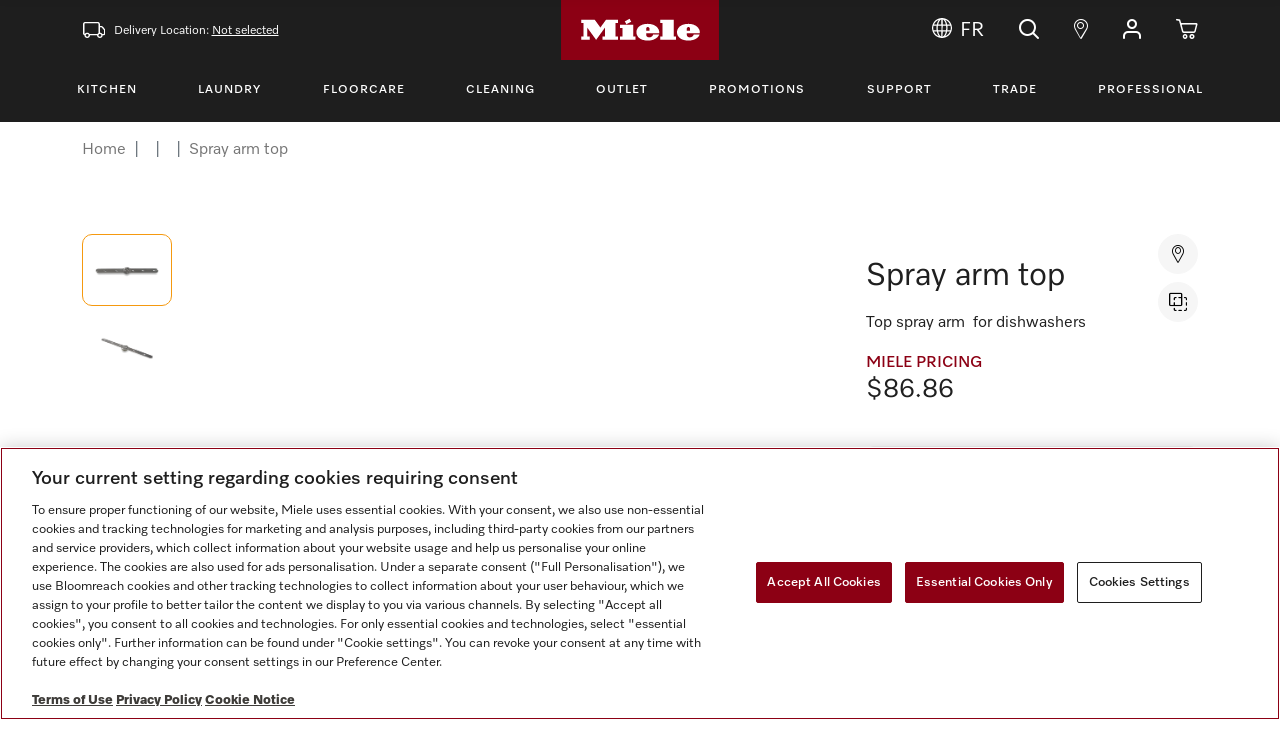

--- FILE ---
content_type: text/html; charset=utf-8
request_url: https://www.miele.ca/en/Shop/products/detail/kitchen-appliance-spare-parts-spare-parts-kitchen-07213602-p
body_size: 10955
content:


<!DOCTYPE html>
<html lang="en-ca">

<head>
    <meta charset="UTF-8">
    <meta http-equiv="X-UA-Compatible" content="IE=edge">
    <meta name="viewport" content="width=device-width, initial-scale=1.0">
    <meta name="google-site-verification" content="jVinmUTetSTzzu79bv1IEKHkIS-BUgRyMg4MOZK7Ty8" />

    <link rel="icon" type="image/x-icon" href="/assets/images/favicon.ico">
    <link rel="stylesheet" href="/css/bootstrap.css" />
    <link rel="stylesheet" href="/css/site.css?v=t-YfpazlZgXd51Qb3ckTceo7-4ZIwsX4crY0fXl_AOc" />


        <script src="/js/geolocation.js?v=2BH_PgFoNCcIWAXosAgeOFket_tm2RICtlR97XQwiWw"></script>
        <script>
            $app.geolocation.init();
        </script>

        <script>
            window.dataLayer = window.dataLayer || [];
            function gtag() { dataLayer.push(arguments); }

        </script>
            <!-- Google Tag Manager -->
            <script>
                (function (w, d, s, l, i) {
                    w[l] = w[l] || []; w[l].push({
                        'gtm.start':
                            new Date().getTime(), event: 'gtm.js'
                    }); var f = d.getElementsByTagName(s)[0],
                        j = d.createElement(s), dl = l != 'dataLayer' ? '&l=' + l : ''; j.async = true; j.src =
                            'https://www.googletagmanager.com/gtm.js?id=' + i + dl; f.parentNode.insertBefore(j, f);
                })(window, document, 'script', 'dataLayer', 'GTM-NH332S');</script>
            <!-- End Google Tag Manager -->

    
    
    <base href="/en/Shop" />
    <script src='https://libs.na.bambora.com/customcheckout/1/customcheckout.js'></script>

    <link rel="stylesheet" type="text/css" href="https://ws1.postescanada-canadapost.ca/css/addresscomplete-2.50.min.css?key=DH99-BW78-RM31-NP96" />
    <script type="text/javascript" src="https://ws1.postescanada-canadapost.ca/js/addresscomplete-2.50.min.js?key=DH99-BW78-RM31-NP96"></script>


    

    <title> | Miele</title>
    <script src="https://cdn-widgetsrepository.yotpo.com/v1/loader/P3nOORY0dyqnyss8CD00G8HtA6VlV18BiCsjSvj0" async></script>

</head>
<body class="header-fixed">

    <script>
        var mieleShopHasMarketingCookieConsent = false;
        var mieleShopHasAnalysisCookieConsent = false;
    </script>

    <!-- 3rdpartycookiecheck -->
    <script>
        var mieleShop3PCSupported = true;
        var mieleShop3PCSupportedIsSet = false;

        var receiveMessage = function (evt) {
            if (evt.data === 'MM:3PCunsupported') {
                mieleShop3PCSupported = false;

                mieleShop3PCSupportedIsSet = true;

                if (typeof mieleShopOn3PCSupportedSet !== 'undefined') {
                    mieleShopOn3PCSupportedSet();
                }
            } else if (evt.data === 'MM:3PCsupported') {
                mieleShop3PCSupported = true;

                mieleShop3PCSupportedIsSet = true;

                if (typeof mieleShopOn3PCSupportedSet !== 'undefined') {
                    mieleShopOn3PCSupportedSet();
                }
            }
        };
        window.addEventListener("message", receiveMessage, { once: true });
    </script>

    <iframe b-k9g0klfeqx src="https://tli-whitecap.github.io/3rdpartycookiecheck/start.html" style="display:none" title="Third Party Cookie Check"></iframe>
    <!-- End 3rdpartycookiecheck -->

        <script>window.embeddedChatbotConfig = { chatbotId: "Deri6Vtx_ZGfn6oL5IADk", domain: "www.chatbase.co" }</script>
        <script src="https://www.chatbase.co/embed.min.js" chatbotId="Deri6Vtx_ZGfn6oL5IADk" domain="www.chatbase.co" defer></script>


    <script>
        var mieleShopWebAppBaseUrl = '';
    </script>

    <!-- SKIP TO CONTENT LINK -->
    <a b-k9g0klfeqx class="skip-to-content-link" href="#mainContent">
        Skip to content
    </a>
    <!-- HEADER -->
    



<script>
    var mieleShopLoginUrl = '/MicrosoftIdentity/Account/SignIn?redirectUri=/en/Shop/AzureB2CCallback';
    var mieleShopSignupUrl = '/MicrosoftIdentity/Account/Challenge?policy=B2C_1A_SIGNUP&redirectUri=/en/Shop/AzureB2CCallback';
</script>

<header class="main-header">
    <nav class="navbar navbar-expand-lg flex-column miele-nav">
        <div class="w-100" id="topBar">
            <div class="container">
                <div class="position-relative">
                    <div class="d-flex justify-content-fill-equal align-items-center">
                        <ul class="header-links">
                            <li class="d-lg-none">
                                <button class="navbar-toggler collapsed" id="showMobileMenu" type="button" aria-expanded="false" aria-label="Show Main Navigation">
                                    <i class="icon-menu"></i>
                                </button>
                            </li>


                                <li class="d-none d-lg-inline-block link-delivery">
                                    <i class="icon-delivery me-1" arialabelledby="lbl-location"></i> <span id="lbl-location">
                                        Delivery Location:
                                            <a href="#" data-bs-toggle="modal" data-bs-target="#provinceModal">Not selected</a>
                                    </span>
                                </li>
                        </ul>
                        <div class="miele-logo">
                                <a href="/en/" class="logo m-auto" aria-label="Home"></a>
                        </div>
                        <ul class="header-links text-end text-nowrap icon-links">
                            <li class="d-none d-lg-inline-block">



<form id="selectLanguage" method="post" class="form-horizontal" role="form">
    <input type="hidden" name="targetCultureCode" value="fr-CA" />
    <a href="#" aria-label="Change Language to Fran&#xE7;ais" onclick="changeLanguage('en','fr'); return false;">
        <i class="svg-language me-2" aria-hidden="true"></i>FR
    </a>
<input name="__RequestVerificationToken" type="hidden" value="CfDJ8AH-m9lhZN5Ko7IC8l_GNTYCukmoJLbrJ7uhidxZsaYWZj6W5qQbKBuN56YG_v3Djh-7YB-d2W-wLAN2fPcIiLwL2kxr-z0aPYkifWujY9kazmEI54zoC5AdzrekSThS0fD9jcJzIZFJHwlK9eGdCJY" /></form>
                            </li>

                            <li class="d-none d-lg-inline-block search-container">
                                    <a href="/en/Shop/search"><i class="icon-search" aria-label="Search"></i></a>
                            </li>

                            <li class="d-none d-lg-inline-block">
                                <a href="/en/Shop/find-retailer">
                                    <i class="icon-pin" aria-label="Find a Retailer"></i>
                                </a>
                            </li>
                            <li class="account-container">
                                    <button class="btn btn-link d-lg-none" id="mobileAccountBack"><i class="icon-arrow-left" aria-hidden="true"></i>Back To Menu </button>



    <div class="dropdown-center header-dropdown">
        <a class="top-link" href="#" role="button" data-bs-toggle="dropdown" aria-expanded="false" data-bs-auto-close="outside" onclick="setLoginFrameSrc(); return false;">
           <i class="icon-login"aria-label="Account"></i>
        </a>

        <div class="dropdown-menu">
            <ul>
                <li><a class="dropdown-item ps-0 pe-0" href="#" onclick="setLoginFrameSrc(); return false;">Login</a></li>
                <li><a class="dropdown-item ps-0 pe-0" href="#" onclick="setSignUpFrameSrc(); return false;">Create Account</a></li>
            </ul>
        </div>
    </div>
    <script>
        function setLoginFrameSrc() {
            if (mieleShop3PCSupported)
            {
                document.getElementById("loginFrame").src = mieleShopLoginUrl;
                document.getElementById("loginFrame").style.display = 'block';
            }
            else
            {
                window.location.href = mieleShopLoginUrl;
            }

                if (mieleShopHasAnalysisCookieConsent)
            {
                    sendDataLayerEvent("login");
            }
        }

        function setSignUpFrameSrc() {
            var signUpUrl = '/MicrosoftIdentity/Account/Challenge?policy=B2C_1A_SIGNUP&redirectUri=/en/Shop/AzureB2CCallback';
            if (mieleShop3PCSupported)
            {
                document.getElementById("loginFrame").src = '/MicrosoftIdentity/Account/Challenge?policy=B2C_1A_SIGNUP&redirectUri=/en/Shop/AzureB2CCallback'
                document.getElementById("loginFrame").style.display = 'block';
            }
            else
            {
                window.location.href = signUpUrl;
            }
            if (mieleShopHasAnalysisCookieConsent)
            {
                    sendDataLayerEvent("registration");
            }
        }

        function sendDataLayerEvent(pageType) {
                dataLayer.push(
                        {
                            'event': 'MieleBasic_Initialization',
                            "applicationId": "local",
                            "meta": {
                                "businessDivision": "domestic",
                                "businessRegion": "amanza",
                                "country": "ca",
                                "language": "en-CA",
                                "pageType": pageType,
                                "applicationPlatform": "local",
                                "applicationPlatformType": "traditional"
                            },
                            "user": {
                                "loginStatus": "logged out"
                            },
                        });

                    var cultureCode = "en-CA";
                    const oldUrl = window.location.href;
                    var newUrl = window.location.origin + "/"  + cultureCode.substr(0,2);
                    if (pageType != "login")
                    {
                        newUrl = newUrl + "/Shop/account/registration";
                    }
                    else
                    {
                        newUrl = newUrl  + "/Shop/account/login";
                    }
                    
                    dataLayer.push({
                          'event': 'MieleBasic_VirtualPageview',
                          "applicationId": "local",
                          "oldUrl": oldUrl,
                          "newUrl": newUrl,
                          "user": {
                            "loginStatus": "logged out"
                          },
                        });
        }
    </script>
                               </li>
                            <li>
                                    <a href="/en/Shop/cart/view" aria-label="Cart" class="top-link cart-link"><i class="icon-cart" aria-hidden="true"></i> <span class="cart-count hide" id="cartCount">0</span></a>
                            </li>
                        </ul>
                    </div>
                    
                </div>
            </div>

                <div class="w-100 " id="mainNavigation">
                    <div class="container">
                        <div class="navbar-collapse main-nav-container">
                            <div class="navigation-menu d-flex justify-content-between w-100 h-100 position-relative">
                                <div class="d-lg-none nav-close-container ">
                                    <button class="navbar-toggler" id="hideMobileMenu" type="button" data-bs-toggle="collapse" aria-controls="mainNavigation" aria-expanded="true" aria-label="Hide Main Navigation">
                                        <i class="icon-close"></i>
                                    </button>
                                </div>
                                    <ul class="header-links d-flex flex-lg-grow-1">
                                                <li class="menu-dropdown">
                                                    <button class="main-nav-link" data-bs-toggle="dropdown" data-bs-auto-close="outside" data-bs-target="#1Dropdown" type="button" aria-controls="1Dropdown" aria-expanded="false" aria-label="Toggle Kitchen Menu">Kitchen <i class="icon-arrow-right d-lg-none"></i></button>
                                                    <div class="dropdown-menu has-tertiary" id="1Dropdown">
                                                        <div class="d-flex justify-content-between flex-column flex-lg-row">
                                                            <div class="d-flex flex-column align-items-start flex-lg-row secondary-list">
                                                                <div class="nav flex-column nav-pills me-3" id="v-pills-tab" role="tablist" aria-orientation="vertical">

                                                                    <button class="btn btn-link back-to-main-nav d-lg-none"><i class="icon-arrow-left" aria-hidden="true"></i> Kitchen </button>

                                                                        <button class="nav-link nav-secondary-link active" id="v-pills-5-tab" data-bs-toggle="pill" data-bs-target="#v-pills-5" type="button" role="tab" aria-controls="v-pills-5" aria-selected="true">
                                                                            Cooking <i class="icon-arrow-right d-lg-none"></i>
                                                                        </button>
                                                                        <button class="nav-link nav-secondary-link " id="v-pills-6-tab" data-bs-toggle="pill" data-bs-target="#v-pills-6" type="button" role="tab" aria-controls="v-pills-6" aria-selected="false">
                                                                            Dishwashing <i class="icon-arrow-right d-lg-none"></i>
                                                                        </button>
                                                                        <button class="nav-link nav-secondary-link " id="v-pills-7-tab" data-bs-toggle="pill" data-bs-target="#v-pills-7" type="button" role="tab" aria-controls="v-pills-7" aria-selected="false">
                                                                            Refrigeration &amp; Freezing <i class="icon-arrow-right d-lg-none"></i>
                                                                        </button>
                                                                        <button class="nav-link nav-secondary-link " id="v-pills-8-tab" data-bs-toggle="pill" data-bs-target="#v-pills-8" type="button" role="tab" aria-controls="v-pills-8" aria-selected="false">
                                                                            Coffee <i class="icon-arrow-right d-lg-none"></i>
                                                                        </button>

                                                                    <button class="nav-link nav-secondary-link d-none hidden-tab" aria-hidden="true" id="nav-hidden-tab" data-bs-toggle="pill" data-bs-target="#nav-hidden-0" type="button" role="tab" aria-controls="nav-hidden" aria-selected="false">
                                                                    </button>
                                                                </div>
                                                                <div class="tab-content" id="v-pills-tabContent">
                                                                        <div class="tab-pane fade show active" id="v-pills-5" role="tabpanel" aria-labelledby="v-pills-5-tab">
                                                                            <button class="btn btn-link back-to-secondary d-lg-none"><i class="icon-arrow-left" aria-hidden="true"></i> Cooking </button>
                                                                            <ul class="tertiary-menu">
                                                                                    <li><a class="nav-tertiary-link" href="/en/Shop/products/ranges-27-c">Ranges </a></li>
                                                                                    <li><a class="nav-tertiary-link" href="/en/Shop/products/ovens-28-c">Ovens </a></li>
                                                                                    <li><a class="nav-tertiary-link" href="/en/Shop/products/over-under-units-238-c">Over-Under Units </a></li>
                                                                                    <li><a class="nav-tertiary-link" href="/en/Shop/products/combi-steam-ovens-29-c">Combi-Steam Ovens </a></li>
                                                                                    <li><a class="nav-tertiary-link" href="/en/Shop/products/microwave-ovens-30-c">Microwave Ovens </a></li>
                                                                                    <li><a class="nav-tertiary-link" href="/en/Shop/products/drawers-31-c">Drawers </a></li>
                                                                                    <li><a class="nav-tertiary-link" href="/en/Shop/products/cooktops-32-c">Cooktops </a></li>
                                                                                    <li><a class="nav-tertiary-link" href="/en/Shop/products/ventilation-hoods-33-c">Ventilation Hoods </a></li>
                                                                                    <li><a class="nav-tertiary-link" href="/en/Shop/products/accessories-34-c">Accessories </a></li>
                                                                                    <li><a class="nav-tertiary-link" href="/en/Shop/products/spare-parts-35-c">Spare Parts </a></li>
                                                                            </ul>
                                                                        </div>
                                                                        <div class="tab-pane fade " id="v-pills-6" role="tabpanel" aria-labelledby="v-pills-6-tab">
                                                                            <button class="btn btn-link back-to-secondary d-lg-none"><i class="icon-arrow-left" aria-hidden="true"></i> Dishwashing </button>
                                                                            <ul class="tertiary-menu">
                                                                                    <li><a class="nav-tertiary-link" href="/en/Shop/products/dishwashers-36-c">Dishwashers </a></li>
                                                                                    <li><a class="nav-tertiary-link" href="/en/Shop/products/professional-dishwashers-37-c">Professional Dishwashers </a></li>
                                                                                    <li><a class="nav-tertiary-link" href="/en/Shop/products/accessories-38-c">Accessories </a></li>
                                                                                    <li><a class="nav-tertiary-link" href="/en/Shop/products/spare-parts-39-c">Spare Parts </a></li>
                                                                            </ul>
                                                                        </div>
                                                                        <div class="tab-pane fade " id="v-pills-7" role="tabpanel" aria-labelledby="v-pills-7-tab">
                                                                            <button class="btn btn-link back-to-secondary d-lg-none"><i class="icon-arrow-left" aria-hidden="true"></i> Refrigeration &amp; Freezing </button>
                                                                            <ul class="tertiary-menu">
                                                                                    <li><a class="nav-tertiary-link" href="/en/Shop/products/all-refrigerators-and-freezers-40-c">All Refrigerators and Freezers </a></li>
                                                                                    <li><a class="nav-tertiary-link" href="/en/Shop/products/mastercool-41-c">MasterCool </a></li>
                                                                                    <li><a class="nav-tertiary-link" href="/en/Shop/products/freestanding-bottom-mounts-42-c">Freestanding Bottom Mounts </a></li>
                                                                                    <li><a class="nav-tertiary-link" href="/en/Shop/products/built-in-refrigerators-43-c">Built-in Refrigerators </a></li>
                                                                                    <li><a class="nav-tertiary-link" href="/en/Shop/products/built-in-bottom-mounts-44-c">Built-in Bottom Mounts </a></li>
                                                                                    <li><a class="nav-tertiary-link" href="/en/Shop/products/built-in-freezers-45-c">Built-in Freezers </a></li>
                                                                                    <li><a class="nav-tertiary-link" href="/en/Shop/products/wine-units-46-c">Wine Units </a></li>
                                                                                    <li><a class="nav-tertiary-link" href="/en/Shop/products/accessories-47-c">Accessories </a></li>
                                                                                    <li><a class="nav-tertiary-link" href="/en/Shop/products/spare-parts-48-c">Spare Parts </a></li>
                                                                            </ul>
                                                                        </div>
                                                                        <div class="tab-pane fade " id="v-pills-8" role="tabpanel" aria-labelledby="v-pills-8-tab">
                                                                            <button class="btn btn-link back-to-secondary d-lg-none"><i class="icon-arrow-left" aria-hidden="true"></i> Coffee </button>
                                                                            <ul class="tertiary-menu">
                                                                                    <li><a class="nav-tertiary-link" href="/en/Shop/products/built-in-coffee-machines-49-c">Built-in Coffee Machines </a></li>
                                                                                    <li><a class="nav-tertiary-link" href="/en/Shop/products/countertop-coffee-machines-160-c">Countertop Coffee Machines </a></li>
                                                                                    <li><a class="nav-tertiary-link" href="/en/Shop/products/coffee-beans-50-c">Coffee Beans </a></li>
                                                                                    <li><a class="nav-tertiary-link" href="/en/Shop/products/accessories-51-c">Accessories </a></li>
                                                                                    <li><a class="nav-tertiary-link" href="/en/Shop/products/spare-parts-52-c">Spare Parts </a></li>
                                                                            </ul>
                                                                        </div>

                                                                    <div class="tab-pane fade" id="nav-hidden-0" role="tabpanel" aria-hidden="true" aria-labelledby="nav-tertiary-link-tab">
                                                                    </div>
                                                                </div>
                                                            </div>
                                                                <div class="promotions">
                                                                    <ul class="nav-image-promotions" aria-label="Promotions list">
                                                                            <li class="nav-image-container">
                                                                                <a href="/en/microsites/once-a-miele--always-a-miele-kitchen">
                                                                                    <span class="headline"> The fascinating appeal of the kitchen</span>
                                                                                    <picture aria-hidden="true">
                                                                                        <img src="/assets/images/nav-promo-1.jfif" alt="The fascinating appeal of the kitchen" />
                                                                                    </picture>
                                                                                </a>
                                                                            </li>
                                                                            <li class="nav-image-container">
                                                                                <a href="/en/Shop/event">
                                                                                    <span class="headline"> Cooking Events</span>
                                                                                    <picture aria-hidden="true">
                                                                                        <img src="/assets/images/nav-promo-2.jfif" alt="Cooking Events" />
                                                                                    </picture>
                                                                                </a>
                                                                            </li>
                                                                    </ul>
                                                                </div>
                                                        </div>
                                                    </div>
                                                </li>
                                                <li class="menu-dropdown">
                                                    <button class="main-nav-link" data-bs-toggle="dropdown" data-bs-target="#2Dropdown" type="button" aria-controls="2Dropdown" aria-expanded="false" aria-label="Toggle Laundry Menu">Laundry <i class="icon-arrow-right d-lg-none"></i></button>
                                                    <div class="dropdown-menu" id="2Dropdown">
                                                        <div class="d-flex justify-content-between flex-column flex-lg-row">
                                                            <div class="d-flex flex-column align-items-start flex-lg-row secondary-list">
                                                                <button class="btn btn-link back-to-main-nav d-lg-none"><i class="icon-arrow-left" aria-hidden="true"></i> Laundry </button>
                                                                <ul class="nav-secondary-list">
                                                                        <li>

                                                                            <a class="nav-secondary-link" href="/en/Shop/products/washing-machines-9-c" aria-expanded="false">
                                                                                Washing Machines
                                                                            </a>
                                                                        </li>
                                                                        <li>

                                                                            <a class="nav-secondary-link" href="/en/Shop/products/tumble-dryers-10-c" aria-expanded="false">
                                                                                Tumble Dryers
                                                                            </a>
                                                                        </li>
                                                                        <li>

                                                                            <a class="nav-secondary-link" href="/en/Shop/products/ironing-appliances-11-c" aria-expanded="false">
                                                                                Ironing Appliances
                                                                            </a>
                                                                        </li>
                                                                        <li>

                                                                            <a class="nav-secondary-link" href="/en/Shop/products/professional-laundry-164-c" aria-expanded="false">
                                                                                Professional Laundry
                                                                            </a>
                                                                        </li>
                                                                        <li>

                                                                            <a class="nav-secondary-link" href="/en/Shop/products/accessories-12-c" aria-expanded="false">
                                                                                Accessories
                                                                            </a>
                                                                        </li>
                                                                        <li>

                                                                            <a class="nav-secondary-link" href="/en/Shop/products/spare-parts-13-c" aria-expanded="false">
                                                                                Spare Parts
                                                                            </a>
                                                                        </li>
                                                                </ul>
                                                            </div>
                                                                <div class="promotions">
                                                                    <ul class="nav-image-promotions" aria-label="Promotions list">
                                                                            <li class="nav-image-container">
                                                                                <a href="/en/Microsites/once-a-miele-always-a-miele/miele-washing-machines-and-dryers">
                                                                                    <span class="headline"> Discover Miele&#x27;s award-winning washers and dryers</span>
                                                                                    <picture aria-hidden="true">
                                                                                        <img src="/assets/images/nav-promo-laundry-1.webp" alt="Discover Miele&#x27;s award-winning washers and dryers" />
                                                                                    </picture>
                                                                                </a>
                                                                            </li>
                                                                            <li class="nav-image-container">
                                                                                <a href="/en/Shop/event">
                                                                                    <span class="headline"> Events</span>
                                                                                    <picture aria-hidden="true">
                                                                                        <img src="/assets/images/nav-promo-laundry-2.webp" alt="Events" />
                                                                                    </picture>
                                                                                </a>
                                                                            </li>
                                                                    </ul>
                                                                </div>
                                                        </div>
                                                    </div>
                                                </li>
                                                <li class="menu-dropdown">
                                                    <button class="main-nav-link" data-bs-toggle="dropdown" data-bs-target="#3Dropdown" type="button" aria-controls="3Dropdown" aria-expanded="false" aria-label="Toggle Floorcare Menu">Floorcare <i class="icon-arrow-right d-lg-none"></i></button>
                                                    <div class="dropdown-menu" id="3Dropdown">
                                                        <div class="d-flex justify-content-between flex-column flex-lg-row">
                                                            <div class="d-flex flex-column align-items-start flex-lg-row secondary-list">
                                                                <button class="btn btn-link back-to-main-nav d-lg-none"><i class="icon-arrow-left" aria-hidden="true"></i> Floorcare </button>
                                                                <ul class="nav-secondary-list">
                                                                        <li>

                                                                            <a class="nav-secondary-link" href="/en/Shop/products/all-vacuum-cleaners-14-c" aria-expanded="false">
                                                                                All Vacuum Cleaners
                                                                            </a>
                                                                        </li>
                                                                        <li>

                                                                            <a class="nav-secondary-link" href="/en/Shop/products/canister-vacuum-cleaners-with-bag-15-c" aria-expanded="false">
                                                                                Canister Vacuum Cleaners with Bag
                                                                            </a>
                                                                        </li>
                                                                        <li>

                                                                            <a class="nav-secondary-link" href="/en/Shop/products/bagless-canister-vacuum-cleaners-16-c" aria-expanded="false">
                                                                                Bagless Canister Vacuum Cleaners
                                                                            </a>
                                                                        </li>
                                                                        <li>

                                                                            <a class="nav-secondary-link" href="/en/Shop/products/cordless-stick-vacuum-cleaners-17-c" aria-expanded="false">
                                                                                Cordless Stick Vacuum Cleaners
                                                                            </a>
                                                                        </li>
                                                                        <li>

                                                                            <a class="nav-secondary-link" href="/en/Shop/products/vacuum-outlet-240-c" aria-expanded="false">
                                                                                Vacuum Outlet
                                                                            </a>
                                                                        </li>
                                                                        <li>

                                                                            <a class="nav-secondary-link" href="/en/Shop/products/accessories-19-c" aria-expanded="false">
                                                                                Accessories
                                                                            </a>
                                                                        </li>
                                                                        <li>

                                                                            <a class="nav-secondary-link" href="/en/Shop/products/spare-parts-20-c" aria-expanded="false">
                                                                                Spare Parts
                                                                            </a>
                                                                        </li>
                                                                </ul>
                                                            </div>
                                                                <div class="promotions">
                                                                    <ul class="nav-image-promotions" aria-label="Promotions list">
                                                                            <li class="nav-image-container">
                                                                                <a href="/en/microsites/miele-vacuums">
                                                                                    <span class="headline"> Explore Vacuum Cleaners</span>
                                                                                    <picture aria-hidden="true">
                                                                                        <img src="/assets/images/nav-promo-vaccuum-1.png" alt="Explore Vacuum Cleaners" />
                                                                                    </picture>
                                                                                </a>
                                                                            </li>
                                                                            <li class="nav-image-container">
                                                                                <a href="/en/Shop/products/dustbags-and-filters-24-c">
                                                                                    <span class="headline"> Dustbags and Filters</span>
                                                                                    <picture aria-hidden="true">
                                                                                        <img src="/assets/images/nav-promo-vaccuum-2.png" alt="Dustbags and Filters" />
                                                                                    </picture>
                                                                                </a>
                                                                            </li>
                                                                    </ul>
                                                                </div>
                                                        </div>
                                                    </div>
                                                </li>
                                                <li class="menu-dropdown">
                                                    <button class="main-nav-link" data-bs-toggle="dropdown" data-bs-target="#4Dropdown" type="button" aria-controls="4Dropdown" aria-expanded="false" aria-label="Toggle Cleaning Menu">Cleaning <i class="icon-arrow-right d-lg-none"></i></button>
                                                    <div class="dropdown-menu" id="4Dropdown">
                                                        <div class="d-flex justify-content-between flex-column flex-lg-row">
                                                            <div class="d-flex flex-column align-items-start flex-lg-row secondary-list">
                                                                <button class="btn btn-link back-to-main-nav d-lg-none"><i class="icon-arrow-left" aria-hidden="true"></i> Cleaning </button>
                                                                <ul class="nav-secondary-list">
                                                                        <li>

                                                                            <a class="nav-secondary-link" href="/en/Shop/products/laundry-care-cleaning-products-21-c" aria-expanded="false">
                                                                                Laundry Care Cleaning Products
                                                                            </a>
                                                                        </li>
                                                                        <li>

                                                                            <a class="nav-secondary-link" href="/en/Shop/products/tumble-dryer-fragrances-22-c" aria-expanded="false">
                                                                                Tumble Dryer Fragrances
                                                                            </a>
                                                                        </li>
                                                                        <li>

                                                                            <a class="nav-secondary-link" href="/en/Shop/products/dishwasher-detergents-23-c" aria-expanded="false">
                                                                                Dishwasher Detergents
                                                                            </a>
                                                                        </li>
                                                                        <li>

                                                                            <a class="nav-secondary-link" href="/en/Shop/products/dustbags-and-filters-24-c" aria-expanded="false">
                                                                                Dustbags and Filters
                                                                            </a>
                                                                        </li>
                                                                        <li>

                                                                            <a class="nav-secondary-link" href="/en/Shop/products/appliance-care-25-c" aria-expanded="false">
                                                                                Appliance Care
                                                                            </a>
                                                                        </li>
                                                                        <li>

                                                                            <a class="nav-secondary-link" href="/en/Shop/products/professional-detergents-26-c" aria-expanded="false">
                                                                                Professional Detergents
                                                                            </a>
                                                                        </li>
                                                                </ul>
                                                            </div>
                                                                <div class="promotions">
                                                                    <ul class="nav-image-promotions" aria-label="Promotions list">
                                                                            <li class="nav-image-container">
                                                                                <a href="/en/Microsites/cleaning-and-care-products">
                                                                                    <span class="headline"> Cleaning Products</span>
                                                                                    <picture aria-hidden="true">
                                                                                        <img src="/assets/images/nav-promo-cleaning-1.png" alt="Cleaning Products" />
                                                                                    </picture>
                                                                                </a>
                                                                            </li>
                                                                            <li class="nav-image-container">
                                                                                <a href="/en/Microsites/ultraphase">
                                                                                    <span class="headline"> UltraPhase 1 and 2</span>
                                                                                    <picture aria-hidden="true">
                                                                                        <img src="/assets/images/nav-promo-cleaning-2.png" alt="UltraPhase 1 and 2" />
                                                                                    </picture>
                                                                                </a>
                                                                            </li>
                                                                    </ul>
                                                                </div>
                                                        </div>
                                                    </div>
                                                </li>
                                                <li class="text-lg-end"><a href="/en/Shop/products/warehouse-sale-167-c" class="main-nav-link">Outlet</a></li>
                                                <li class="text-lg-end"><a href="/en/Shop/promotions" class="main-nav-link">Promotions</a></li>
                                            <li class="mt-3 mt-lg-0 text-lg-end menu-dropdown">
                                                <button class="main-nav-link" data-bs-toggle="dropdown" data-bs-auto-close="outside" data-bs-target="#supportDropdown" type="button" aria-controls="supportDropdown" aria-expanded="false" aria-label="Toggle Support Menu">
                                                    Support<i class="icon-arrow-right d-lg-none"></i>
                                                </button>
                                                <div class="dropdown-menu  right-side  no-images" id="supportDropdown">
                                                    <div class="d-flex justify-content-between flex-column flex-lg-row">
                                                        <div class="d-flex  flex-column  align-items-start flex-lg-row secondary-list">
                                                            <button class="btn btn-link back-to-main-nav d-lg-none" aria-label="Hide Support Menu">  <i class="icon-arrow-left"></i>Support</button>
                                                            <ul class="nav-secondary-list ">
                                                                <li>
                                                                    <a class="nav-secondary-link" href="https://www.miele.ca/en/support/customer-assistance" aria-expanded="false" target="_blank">
                                                                        Troubleshooting
                                                                    </a>
                                                                </li>
                                                                <li>
                                                                    <a class="nav-secondary-link" href="/en/blog" aria-expanded="false">
                                                                        Miele Blog
                                                                    </a>
                                                                </li>
                                                                <li>
                                                                        <a class="nav-secondary-link" href="/en/Shop/service/service-booking" aria-expanded="false">
                                                                            Book A Service or Installation
                                                                        </a>
                                                                </li>
                                                                <li>
                                                                    <a class="nav-secondary-link" href="/en/support/delivery-service-pricing" aria-expanded="false">
                                                                        Service and Installation Rates
                                                                    </a>
                                                                </li>
                                                                <li>
                                                                    <a class="nav-secondary-link" href="/en/microsites/care-and-maintenance" aria-expanded="false">
                                                                        Care and Maintenance
                                                                    </a>
                                                                </li>
                                                                <li>
                                                                    <a class="nav-secondary-link" href="/en/support/product-warranty" aria-expanded="false">
                                                                        Product Warranties & Registration
                                                                    </a>
                                                                </li>
                                                                <li>
                                                                    <a class="nav-secondary-link" href="/en/support/certified-installation-program" aria-expanded="false">
                                                                        Certified Installation Program
                                                                    </a>
                                                                </li>
                                                                <li>
                                                                    <a class="nav-secondary-link" href="/en/support/manuals-and-specifications" aria-expanded="false">
                                                                        Manuals & Specifications
                                                                    </a>
                                                                </li>
                                                                <li>
                                                                    <a class="nav-secondary-link" href="/en/Shop/service/contact-us" aria-expanded="false">
                                                                        Contact Us
                                                                    </a>
                                                                </li>
                                                            </ul>
                                                        </div>
                                                    </div>
                                                </div>
                                            </li>
                                            <li class="mt-3 mt-lg-0 text-lg-end menu-dropdown">
                                                <button class="main-nav-link" data-bs-toggle="dropdown" data-bs-auto-close="outside" data-bs-target="#tradeDropdown" type="button" aria-controls="tradeDropdown" aria-expanded="false" aria-label="Toggle Trade Menu">
                                                    Trade<i class="icon-arrow-right d-lg-none"></i>
                                                </button>
                                                <div class="dropdown-menu  right-side  no-images" id="tradeDropdown">
                                                    <div class="d-flex justify-content-between flex-column flex-lg-row">
                                                        <div class="d-flex  flex-column  align-items-start flex-lg-row secondary-list">
                                                            <button class="btn btn-link back-to-main-nav d-lg-none" aria-label="Hide Trade Menu">  <i class="icon-arrow-left"></i>Trade</button>
                                                            <ul class="nav-secondary-list ">
                                                                 <li>
                                                                    <a class="nav-secondary-link" href="/adc/en/adc/a-d-home" aria-expanded="false" target="_blank">
                                                                        Architects & Designers
                                                                    </a>
                                                                </li>
                                                                <li>
                                                                    <a class="nav-secondary-link" href="/project/en/store/project-home" aria-expanded="false" target="_blank">
                                                                        Multi-residential Project Business
                                                                    </a>
                                                                </li>
                                                                <li>
                                                                    <a class="nav-secondary-link" href="/en/miele-experience-centre" aria-expanded="false">
                                                                        Miele Experience Center
                                                                    </a>
                                                                </li>
                                                                <li>
                                                                    <a class="nav-secondary-link" href="/en/support/manuals-and-specifications" aria-expanded="false">
                                                                        Manual & Specifications
                                                                    </a>
                                                                </li>
                                                                <li>
                                                                    <a class="nav-secondary-link" href="/en/blog?filter=[base64]" aria-expanded="false">
                                                                        Miele Design Blog
                                                                    </a>
                                                                </li>
                                                            </ul>
                                                        </div>
                                                    </div>
                                                </div>
                                            </li>
                                            <li class="text-lg-end"><a href="https://www.miele.ca/en/professional/index.htm" class="main-nav-link" target="_blank">Professional</a></li>
                                    </ul>

                                <!-- Shown on Mobile only-->
                                <div class="mobile-navigation-actions d-lg-none">
                                    <ul class="navigation-actions">
                                        <li class="navigation-item">
                                            <a href="/en/Shop/search" class="navigation-action-link">
                                                <i class="icon-search" aria-hidden="true"></i>Search
                                            </a>
                                        </li>
                                            <li class="navigation-item">
                                                <i class="icon-delivery" aria-hidden="true"></i> <span id="lbl-location">
                                                        <a href="#" class="navigation-action-link" data-bs-toggle="modal" data-bs-target="#provinceModal"><i class="icon-delivery" aria-hidden="true"></i> Delivery Location: Not selected</a>
                                                </span>
                                            </li>
                                        <li class="navigation-item">
                                            <a href="/en/Shop/event" class="navigation-action-link">
                                                <i class="icon icon-calender" aria-hidden="true"></i>Events
                                            </a>
                                        </li>
                                        <li class="navigation-item">
                                            <a href="/en/Shop/find-retailer" class="navigation-action-link">
                                                <i class="icon-pin" aria-hidden="true"></i>Find a Retailer
                                            </a>
                                        </li>
                                            <li class="navigation-item pt-2 pb-2">
                                                


<form id="selectLanguage" method="post" class="form-horizontal" role="form">
    <input type="hidden" name="targetCultureCode" value="fr-CA" />
    <a href="#" aria-label="Change Language to Fran&#xE7;ais" onclick="changeLanguage('en','fr'); return false;">
        <i class="svg-language me-2" aria-hidden="true"></i>FR
    </a>
<input name="__RequestVerificationToken" type="hidden" value="CfDJ8AH-m9lhZN5Ko7IC8l_GNTYCukmoJLbrJ7uhidxZsaYWZj6W5qQbKBuN56YG_v3Djh-7YB-d2W-wLAN2fPcIiLwL2kxr-z0aPYkifWujY9kazmEI54zoC5AdzrekSThS0fD9jcJzIZFJHwlK9eGdCJY" /></form>

                                            </li>
                                            <li class="navigation-item">
                                                <button class="navigation-action-link" id="mobileMyAccount" type="button">
                                                    <i class="icon-login" aria-hidden="true"></i>My Account
                                                </button>
                                            </li>
                                    </ul>
                                </div>
                            </div>
                        </div>
                    </div>
                </div>
    </nav>
</header>

    <div class="modal fade province-modal" id="provinceModal" tabindex="-1" aria-labelledby="provinceModalLabel" aria-hidden="true" data-bs-backdrop="static">
        <div class="modal-dialog">
            <div class="modal-content">
                <form action="/en/Shop/SetDeliveryProvince" method="post">
                    <div class="modal-header">
                        <h1 class="modal-title fs-5" id="provinceModalLabel">Select Delivery Province</h1>
                    </div>
                    <div class="modal-body">
                        <div class="ps-0 ps-lg-5 flex-shrink-0">
                            <ul class="list-unstyled">
                                    <li class="mb-1 d-flex align-items-center">
                                        <input type="radio" class="form-check-input" name="DeliveryProvince" value="AB" id="delivery_province_AB" />
                                        <label for="delivery_province_AB" class="ps-2">Alberta</label>
                                    </li>
                                    <li class="mb-1 d-flex align-items-center">
                                        <input type="radio" class="form-check-input" name="DeliveryProvince" value="BC" id="delivery_province_BC" />
                                        <label for="delivery_province_BC" class="ps-2">British Columbia</label>
                                    </li>
                                    <li class="mb-1 d-flex align-items-center">
                                        <input type="radio" class="form-check-input" name="DeliveryProvince" value="MB" id="delivery_province_MB" />
                                        <label for="delivery_province_MB" class="ps-2">Manitoba</label>
                                    </li>
                                    <li class="mb-1 d-flex align-items-center">
                                        <input type="radio" class="form-check-input" name="DeliveryProvince" value="NB" id="delivery_province_NB" />
                                        <label for="delivery_province_NB" class="ps-2">New Brunswick</label>
                                    </li>
                                    <li class="mb-1 d-flex align-items-center">
                                        <input type="radio" class="form-check-input" name="DeliveryProvince" value="NL" id="delivery_province_NL" />
                                        <label for="delivery_province_NL" class="ps-2">Newfoundland and Labrador</label>
                                    </li>
                                    <li class="mb-1 d-flex align-items-center">
                                        <input type="radio" class="form-check-input" name="DeliveryProvince" value="NT" id="delivery_province_NT" />
                                        <label for="delivery_province_NT" class="ps-2">Northwest Territories</label>
                                    </li>
                                    <li class="mb-1 d-flex align-items-center">
                                        <input type="radio" class="form-check-input" name="DeliveryProvince" value="NS" id="delivery_province_NS" />
                                        <label for="delivery_province_NS" class="ps-2">Nova Scotia</label>
                                    </li>
                                    <li class="mb-1 d-flex align-items-center">
                                        <input type="radio" class="form-check-input" name="DeliveryProvince" value="NU" id="delivery_province_NU" />
                                        <label for="delivery_province_NU" class="ps-2">Nunavut</label>
                                    </li>
                                    <li class="mb-1 d-flex align-items-center">
                                        <input type="radio" class="form-check-input" name="DeliveryProvince" value="ON" id="delivery_province_ON" checked="" />
                                        <label for="delivery_province_ON" class="ps-2">Ontario</label>
                                    </li>
                                    <li class="mb-1 d-flex align-items-center">
                                        <input type="radio" class="form-check-input" name="DeliveryProvince" value="PE" id="delivery_province_PE" />
                                        <label for="delivery_province_PE" class="ps-2">Prince Edward Island</label>
                                    </li>
                                    <li class="mb-1 d-flex align-items-center">
                                        <input type="radio" class="form-check-input" name="DeliveryProvince" value="QC" id="delivery_province_QC" />
                                        <label for="delivery_province_QC" class="ps-2">Quebec</label>
                                    </li>
                                    <li class="mb-1 d-flex align-items-center">
                                        <input type="radio" class="form-check-input" name="DeliveryProvince" value="SK" id="delivery_province_SK" />
                                        <label for="delivery_province_SK" class="ps-2">Saskatchewan</label>
                                    </li>
                                    <li class="mb-1 d-flex align-items-center">
                                        <input type="radio" class="form-check-input" name="DeliveryProvince" value="YT" id="delivery_province_YT" />
                                        <label for="delivery_province_YT" class="ps-2">Yukon</label>
                                    </li>
                            </ul>
                        </div>
                        <input type="hidden" name="ReturnURL" value="https://www.miele.ca/en/Shop/products/detail/kitchen-appliance-spare-parts-spare-parts-kitchen-07213602-p" />
                        <input name="__RequestVerificationToken" type="hidden" value="CfDJ8AH-m9lhZN5Ko7IC8l_GNTYCukmoJLbrJ7uhidxZsaYWZj6W5qQbKBuN56YG_v3Djh-7YB-d2W-wLAN2fPcIiLwL2kxr-z0aPYkifWujY9kazmEI54zoC5AdzrekSThS0fD9jcJzIZFJHwlK9eGdCJY" />
                    </div>
                    <div class="modal-footer">
                        <button type="button" class="btn btn-miele" onclick="this.form.submit(); return false;" value="Save">Save</button>
                    </div>
                </form>
            </div>
        </div>
    </div>
    <form class="d-none" action="/en/Shop/SetDeliveryProvinceByLatLong" method="post" name="setDeliveryProvinceByLatLongForm" id="setDeliveryProvinceByLatLongForm">
        <input type="hidden" name="CurrentPositionLatitude" id="CurrentPositionLatitude" />
        <input type="hidden" name="CurrentPositionLongitude" id="CurrentPositionLongitude" />
        <input type="hidden" name="ReturnURL" value="https://www.miele.ca/en/Shop/products/detail/kitchen-appliance-spare-parts-spare-parts-kitchen-07213602-p" />
        <input name="__RequestVerificationToken" type="hidden" value="CfDJ8AH-m9lhZN5Ko7IC8l_GNTYCukmoJLbrJ7uhidxZsaYWZj6W5qQbKBuN56YG_v3Djh-7YB-d2W-wLAN2fPcIiLwL2kxr-z0aPYkifWujY9kazmEI54zoC5AdzrekSThS0fD9jcJzIZFJHwlK9eGdCJY" />
    </form>


    <!-- MAIN CONTENT -->
    <main b-k9g0klfeqx>
        <iframe b-k9g0klfeqx style="width: 100%; display: none; background-color: white;" height="700" id="loginFrame" title="Login"></iframe>
        






<app-root>
    <div class="d-flex justify-content-center mb-5 mt-5 pt-5">
        <div class="spinner-loader" >
            <i class="icon icon-automatic-dispensing" aria-label="Loading..."></i>
        </div>
    </div>
</app-root>

<div class="d-none">
    <div>HttpContext.Connection.RemoteIpAddress:</div>
    <div>3.16.183.251</div>
    <div>Request.Headers["X-Forwarded-For"]:</div>
    <div></div>
</div>



    <script type="text/javascript" type="module" src="/Miele.Web.SpaApp/browser/en-CA/runtime.412efcf7c4dca0a8.js"></script>
    <script type="text/javascript" type="module" src="/Miele.Web.SpaApp/browser/en-CA/polyfills.0e2145f9a78ecf6a.js"></script>
    <script type="text/javascript" type="module" src="/Miele.Web.SpaApp/browser/en-CA/vendor-220085d6.e1cdbb9e6743ec99.js"></script><script type="text/javascript" type="module" src="/Miele.Web.SpaApp/browser/en-CA/vendor-30f85669.7d1ec828516a4393.js"></script><script type="text/javascript" type="module" src="/Miele.Web.SpaApp/browser/en-CA/vendor-363ec994.8b95d87534a3dafa.js"></script><script type="text/javascript" type="module" src="/Miele.Web.SpaApp/browser/en-CA/vendor-74322e9c.b2435118a697ff1d.js"></script><script type="text/javascript" type="module" src="/Miele.Web.SpaApp/browser/en-CA/vendor-a523c416.7b354b8079177f16.js"></script><script type="text/javascript" type="module" src="/Miele.Web.SpaApp/browser/en-CA/vendor-b36e9ddd.0c580531113d902f.js"></script><script type="text/javascript" type="module" src="/Miele.Web.SpaApp/browser/en-CA/vendor-bc050c32.3ee3df80bf560595.js"></script><script type="text/javascript" type="module" src="/Miele.Web.SpaApp/browser/en-CA/vendor-c0d76f48.ab1cc573ca32b8db.js"></script><script type="text/javascript" type="module" src="/Miele.Web.SpaApp/browser/en-CA/vendor-eb2fbf4c.3497d018988c4073.js"></script><script type="text/javascript" type="module" src="/Miele.Web.SpaApp/browser/en-CA/vendor-f945abb9.39058830a6c81289.js"></script>
    <script type="text/javascript" type="module" src="/Miele.Web.SpaApp/browser/en-CA/main.d387fd64dbe6a1f4.js"></script>



    </main>

    <!-- FOOTER  -->
    <footer b-k9g0klfeqx>
        <div b-k9g0klfeqx class="container">

            
        <section b-o420aju0ik class="footer-links">
            <div b-o420aju0ik class="row">
                <div b-o420aju0ik class="col-lg-3 col-sm-12">
                    <div b-o420aju0ik class="footer-link-group">
                        <div b-o420aju0ik class="footer-links-header">
                            <h4 b-o420aju0ik class="footer-link-title d-none d-lg-block">Good reasons for choosing Miele</h4>
                            <button b-o420aju0ik class="btn collapsible-button w-100 d-flex justify-content-between align-items-center d-lg-none collapsed" data-bs-toggle="collapse" href="#mieleReasons" role="button" aria-expanded="false" aria-controls="mieleReasons"><span b-o420aju0ik class="h4 fw-bold text-capitalize mb-0"> Good reasons for choosing Miele</span><i b-o420aju0ik class="icon-plus"></i> </button>
                        </div>
                        <ul b-o420aju0ik class="footer-link-list collapse" id="mieleReasons">
                            <li b-o420aju0ik class="footer-link-item"> <a class="footer-link" href="/en/good-reasons#quality">Quality</a></li>
                            <li b-o420aju0ik class="footer-link-item"> <a class="footer-link" href="/en/good-reasons#technology">Technology</a></li>
                            <li b-o420aju0ik class="footer-link-item"> <a class="footer-link" href="/en/good-reasons#craftsmanship">Craftsmanship</a></li>
                            <li b-o420aju0ik class="footer-link-item"> <a class="footer-link" href="/en/good-reasons#service">Service</a></li>
                            <li b-o420aju0ik class="footer-link-item"> <a class="footer-link" href="/en/good-reasons#design">Design</a></li>
                            <li b-o420aju0ik class="footer-link-item"> <a class="footer-link" href="/en/good-reasons#brand">Miele Brand</a></li>
                            <li b-o420aju0ik class="footer-link-item"> <a b-o420aju0ik class="footer-link" href="/en/support/extended-warranty">Extended Warranty</a></li>
                        </ul>
                    </div>
                </div>
                <div b-o420aju0ik class="col-lg col-sm-12">
                    <div b-o420aju0ik class="footer-link-group">
                        <div b-o420aju0ik class="footer-links-header">
                            <h4 b-o420aju0ik class="footer-link-title d-none d-lg-block">Miele in Canada</h4>
                            <button b-o420aju0ik class="btn collapsible-button w-100 d-flex justify-content-between align-items-center d-lg-none collapsed" data-bs-toggle="collapse" href="#mieleCanada" role="button" aria-expanded="false" aria-controls="mieleCanada"> <span b-o420aju0ik class="h4 fw-bold text-capitalize mb-0">Miele in Canada</span><i b-o420aju0ik class="icon-plus"></i> </button>
                        </div>
                        <ul b-o420aju0ik class="footer-link-list collapse" id="mieleCanada">
                            <li b-o420aju0ik class="footer-link-item"> <a class="footer-link" href="/en/about-us">About Us</a></li>
                            <li b-o420aju0ik class="footer-link-item"> <a b-o420aju0ik class="footer-link" href="/en/miele-experience-centre">Miele in Canada</a></li>
                            <li b-o420aju0ik class="footer-link-item"> <a b-o420aju0ik class="footer-link" href="https://www.miele.com/en/com/index-l.htm">Suppliers</a></li>
                            <li b-o420aju0ik class="footer-link-item"> <a class="footer-link" href="https://workforcenow.adp.com/mascsr/default/mdf/recruitment/recruitment.html?cid=43d7770e-30f7-49bc-ada4-f97f6db81ac0&amp;ccId=19000101_000001&amp;type=JS&amp;lang=en_CA&amp;selectedMenuKey=CareerCenter" target="_blank">Careers</a></li>
                            <li b-o420aju0ik class="footer-link-item"> <a class="footer-link" href="/en/contact-us">Contact</a></li>
                            <li b-o420aju0ik class="footer-link-item"> <a class="footer-link" href="/en/blog">Miele Blog</a></li>
                            <li b-o420aju0ik class="footer-link-item"> <a class="footer-link" href="/en/press">Press</a></li>
                            <li b-o420aju0ik class="footer-link-item"> <a class="footer-link" href="/en/flexiti-financing">Flexiti</a></li>
                        </ul>
                    </div>
                </div>
                <div b-o420aju0ik class="col-lg col-sm-12">
                    <div b-o420aju0ik class="footer-link-group">
                        <div b-o420aju0ik class="footer-links-header">
                            <h4 b-o420aju0ik class="footer-link-title d-none d-lg-block">Connected Home</h4>
                            <button b-o420aju0ik class="btn collapsible-button w-100 d-flex justify-content-between align-items-center d-lg-none collapsed" data-bs-toggle="collapse" href="#mieleHome" role="button" aria-expanded="false" aria-controls="mieleHome"><span b-o420aju0ik class="h4 fw-bold text-capitalize mb-0">Connected Home</span> <i b-o420aju0ik class="icon-plus"></i> </button>
                        </div>
                        <ul b-o420aju0ik class="footer-link-list collapse" id="mieleHome">
                            <li b-o420aju0ik class="footer-link-item"> <a class="footer-link" href="/en/connected-home/miele-home">Miele@home</a></li>
                            <li b-o420aju0ik class="footer-link-item"> <a class="footer-link" href="/en/connected-home/miele-app">Miele app</a></li>
                            <li b-o420aju0ik class="footer-link-item"> <a class="footer-link" href="/en/connected-home/voice-assistance">Voice Assistance</a></li>
                            <li b-o420aju0ik class="footer-link-item"> <a b-o420aju0ik class="footer-link" href="https://www.miele.ca/en/support/customer-assistance">Smart Home Troubleshooting</a></li>
                        </ul>
                    </div>
                </div>

                <div b-o420aju0ik class="col-lg col-sm-12">
                    <div b-o420aju0ik class="footer-link-group">
                        <div b-o420aju0ik class="footer-links-header">
                            <h4 b-o420aju0ik class="footer-link-title d-none d-lg-block">Promotions & Events</h4>
                            <button b-o420aju0ik class="btn collapsible-button w-100 d-flex justify-content-between align-items-center d-lg-none collapsed" data-bs-toggle="collapse" href="#mieleAdvantage" role="button" aria-expanded="false" aria-controls="mieleAdvantage"><span b-o420aju0ik class="h4 fw-bold text-capitalize mb-0">Promotions & Events</span> <i b-o420aju0ik class="icon-plus"></i> </button>
                        </div>
                        <ul b-o420aju0ik class="footer-link-list collapse" id="mieleAdvantage">
                            <li b-o420aju0ik class="footer-link-item"> <a class="footer-link" href="/en/Shop/promotions">Promotions</a></li>
                            <li b-o420aju0ik class="footer-link-item"> <a class="footer-link" href="/en/Shop/event">Events</a></li>
                        </ul>
                    </div>
                </div>
                <div b-o420aju0ik class="col-lg col-sm-12">
                    <div b-o420aju0ik class="footer-link-group">
                        <div b-o420aju0ik class="footer-links-header">
                            <h4 b-o420aju0ik class="footer-link-title d-none d-lg-block">Business Partners</h4>
                            <button b-o420aju0ik class="btn collapsible-button w-100 d-flex justify-content-between align-items-center d-lg-none collapsed" data-bs-toggle="collapse" href="#mielePartners" role="button" aria-expanded="false" aria-controls="mielePartners"><span b-o420aju0ik class="h4 fw-bold text-capitalize mb-0">Business Partners</span> <i b-o420aju0ik class="icon-plus"></i> </button>
                        </div>
                        <ul b-o420aju0ik class="footer-link-list collapse" id="mielePartners">
                            <li b-o420aju0ik class="footer-link-item"> <a class="footer-link" href="/project/en/store/project-home" target="_blank">Trade Partners</a></li>
                            <li b-o420aju0ik class="footer-link-item"> <a class="footer-link" href="https://www.miele.ca/en/professional/index.htm" target="_blank">Miele Professional</a></li>
                        </ul>
                    </div>
                </div>
            </div>
        </section>
        <section b-o420aju0ik class="footer-modules">
            <div b-o420aju0ik class="row">
                <div b-o420aju0ik class="col-md-6 col-sm-12">
                    <div b-o420aju0ik class="find-a-partner">
                        <h4 b-o420aju0ik class="title">Find a Retailer</h4>
                        <p b-o420aju0ik>Find a Retailer where you can experience Miele’s products.</p>
                        <a class="find-partner-submit" href="/en/Shop/find-retailer">Find a Retailer</a>
                    </div>
                </div>
                <div b-o420aju0ik class="col-md-6 col-sm-12">
                    <div b-o420aju0ik class="flagship-container">
                        <div b-o420aju0ik class="flagship-image">
                            <a b-o420aju0ik href="/en/miele-experience-centre">
                                <img src="/assets/images/flagship-image.jfif" alt="" />
                            </a>
                        </div>

                        <div b-o420aju0ik class="flagship-description">
                            <h4 b-o420aju0ik class="title">Miele Experience Centre</h4>
                            <p b-o420aju0ik class="text">Discover our inspiring Miele Centres.</p>
                            <div b-o420aju0ik class="link"><a b-o420aju0ik href="/en/miele-experience-centre" class="c-flagship-stores__link">See the nearest Miele Experience Centre</a></div>
                        </div>
                    </div>
                </div>
            </div>
        </section>


                <section b-k9g0klfeqx class="footer-contact">
                    <div b-k9g0klfeqx class="contact-section">
                        <h4 b-k9g0klfeqx class="title">Contact</h4>
                        <a b-k9g0klfeqx href="tel:1-800-565-6435" class="phone-number">1-800-565-6435</a>
                    </div>
                    <div b-k9g0klfeqx class="social-section">
                        <h4 b-k9g0klfeqx class="title">Follow Miele Canada</h4>
                        <ul b-k9g0klfeqx class="social-links">
                            <li b-k9g0klfeqx> <a href="https://www.youtube.com/channel/UC8xc_DOa6Q9MjO-yZl-t_cg" aria-label="Miele Youtube" class="link" target="_blank"> <img src="/assets/images/youtube.png" alt="Youtube icon" /></a></li>
                            <li b-k9g0klfeqx> <a href="https://www.instagram.com/miele_com" aria-label="Miele Instagram" class="link" target="_blank"> <img src="/assets/images/instagram.png" alt="Instagram Icon" /></a></li>
                            <li b-k9g0klfeqx> <a href="https://www.facebook.com/MieleCanada/" aria-label="Miele Facebook" class="link" target="_blank"><img src="/assets/images/facebook.png" alt="Facebook Icon" /></a></li>
                        </ul>
                    </div>
                    <div b-k9g0klfeqx class="contact-section">
                        

<div class="d-flex footer-newsletter-form">
    <h4 class="title">Newsletter</h4>
    <form id="newsletter" method="post" action="/en/Shop/FooterSubscription"  role="form">
        <div class="form-group d-flex">
            <input type="text" name="emailAddress" placeholder="email address" />
            <a onclick="this.parentElement.parentElement.submit(); return false;"> <i class="icon-arrow-right pr-2" aria-hidden="true"></i></a>
        </div>
       
    </form>
</div>

                    </div>
                </section>

        </div>

        <div b-k9g0klfeqx class="white-bg">
            <div b-k9g0klfeqx class="container">
                <section b-k9g0klfeqx class="footer-policy" role="list">
                    <a class="policy-link" href="/en/terms-of-use" role="listitem">Terms of Use</a>
                    <a class="policy-link" href="/en/privacy-policy" role="listitem">Privacy Policy</a>
                    <a class="policy-link" href="/en/accessibility-for-ontarians" role="listitem">Accessibility for Ontarians</a>
                    <a class="policy-link" href="/docs/default-source/about-us/forced-and-child-labour-statement-2023---miele-limited-en.pdf" role="listitem" target="_blank">Forced and Child Labour Statement</a>
                    <a b-k9g0klfeqx class="policy-link ot-sdk-show-settings" href="#">Cookie Settings</a>
                </section>
            </div>
        </div>
    </footer>

    <!-- JS -->
    <!-- JavaScript and dependencies -->
    
    
        <script src="https://cdnjs.cloudflare.com/ajax/libs/jquery/3.6.1/jquery.min.js" crossorigin="anonymous" referrerpolicy="no-referrer" integrity="sha512-aVKKRRi/Q/YV+4mjoKBsE4x3H+BkegoM/em46NNlCqNTmUYADjBbeNefNxYV7giUp0VxICtqdrbqU7iVaeZNXA=="></script>
<script>(window.jQuery||document.write("\u003Cscript src=\u0022/js/jquery-3.6.1.min.js\u0022 crossorigin=\u0022anonymous\u0022 referrerpolicy=\u0022no-referrer\u0022 integrity=\u0022sha512-aVKKRRi/Q/YV\u002B4mjoKBsE4x3H\u002BBkegoM/em46NNlCqNTmUYADjBbeNefNxYV7giUp0VxICtqdrbqU7iVaeZNXA==\u0022\u003E\u003C/script\u003E"));</script>
        <script src="https://cdn.jsdelivr.net/npm/@popperjs/core@2.11.6/dist/umd/popper.min.js" crossorigin="anonymous" referrerpolicy="no-referrer" integrity="sha384-oBqDVmMz9ATKxIep9tiCxS/Z9fNfEXiDAYTujMAeBAsjFuCZSmKbSSUnQlmh/jp3">
        </script>
<script>(window.Popper||document.write("\u003Cscript src=\u0022/js/popper.min.js\u0022 crossorigin=\u0022anonymous\u0022 referrerpolicy=\u0022no-referrer\u0022 integrity=\u0022sha384-oBqDVmMz9ATKxIep9tiCxS/Z9fNfEXiDAYTujMAeBAsjFuCZSmKbSSUnQlmh/jp3\u0022\u003E\u003C/script\u003E"));</script>
        <script src="https://cdn.jsdelivr.net/npm/bootstrap@5.2.1/dist/js/bootstrap.min.js" crossorigin="anonymous" referrerpolicy="no-referrer" integrity="sha384-7VPbUDkoPSGFnVtYi0QogXtr74QeVeeIs99Qfg5YCF+TidwNdjvaKZX19NZ/e6oz">
        </script>
<script>(window.bootstrap||document.write("\u003Cscript src=\u0022/js/bootstrap.min.js\u0022 crossorigin=\u0022anonymous\u0022 referrerpolicy=\u0022no-referrer\u0022 integrity=\u0022sha384-7VPbUDkoPSGFnVtYi0QogXtr74QeVeeIs99Qfg5YCF\u002BTidwNdjvaKZX19NZ/e6oz\u0022\u003E\u003C/script\u003E"));</script>

    
    <script src="/js/main.js?v=MeYZnXPUAXCJZ0ONVhVqlDRk0WCI5aAJa3ORHfks6V0"></script>

        <script>
        var mieleShopWebAppBaseUrl = '';

    </script>

    
    
    



</body>
</html>

--- FILE ---
content_type: image/svg+xml
request_url: https://www.miele.ca/assets/icons/language.svg
body_size: 612
content:
<svg xmlns="http://www.w3.org/2000/svg" width="600" height="600"><path fill="#FFF" d="M281.25 0h37.501C483.934 22.32 577.607 116.137 600 281.25v37.499C577.605 483.856 483.92 577.664 318.751 600H281.25C116.161 577.585 22.326 483.927 0 318.749V281.25C22.314 116.061 116.098 22.35 281.25 0zm-96.095 193.359h96.094c-.781-50.391 1.561-103.905-1.173-152.344-55.897 26.523-79.269 85.572-94.921 152.344zm133.596 0h96.093c-15.991-66.822-38.721-126.903-96.093-152.344v152.344zm-257.813 0h85.546c9.359-53.922 31.938-100.872 55.078-137.109-64.098 28.479-112.715 72.442-140.624 137.109zm392.579 0h85.545c-27.898-63.9-77.869-111.971-141.796-135.937 27.702 36.358 45.49 82.633 56.251 135.937zM46.875 369.14h92.577c-4.692-43.401-4.692-94.878 0-138.28H48.047c-14.673 36.638-12.997 99.872-1.172 138.28zm131.25 0H281.25V230.86H179.297c-9.025 39.141-7.029 97.272-1.172 138.28zm140.626 0h103.124c6.436-41.387 6.526-96.911 0-138.28H319.923c-2.735 43.75-.391 92.578-1.172 138.28zm142.968-138.281c1.779 41.197 4.437 95.212-1.172 138.28h92.577c12.314-38.74 12.314-99.54 0-138.28h-91.405zM202.734 542.577c-27.643-36.422-45.579-82.545-56.251-135.936H60.937c27.818 63.979 78.016 111.824 141.797 135.936zm-16.407-135.935c12.685 65.05 38.278 127.344 94.922 152.341V406.642h-94.922zm133.596 0c-2.735 48.437-.391 101.949-1.172 152.341 57.351-25.461 80.088-85.536 96.093-152.341h-94.921zm78.515 137.104c64.142-28.434 112.671-72.485 140.624-137.104h-85.545c-9.423 53.857-31.969 100.841-55.079 137.104z"/></svg>

--- FILE ---
content_type: text/javascript
request_url: https://www.miele.ca/Miele.Web.SpaApp/browser/en-CA/vendor-74322e9c.b2435118a697ff1d.js
body_size: 81284
content:
"use strict";(self.webpackChunkMiele_Web_SpaApp=self.webpackChunkMiele_Web_SpaApp||[]).push([[617],{2693:(rn,ht,Y)=>{Y.d(ht,{rt:()=>Pe,kH:()=>q,mK:()=>N,tE:()=>I,qm:()=>Ye,X6:()=>we,yG:()=>$e});var D=Y(6895),O=Y(4650),re=Y(3353),Ue=Y(1135),Ze=Y(7579),ce=Y(9646),Le=Y(9521),ge=Y(5698),Ee=Y(5684),Me=Y(1884),je=Y(2722),ee=Y(1281),Xe=Y(9643),qe=Y(9841),ye=Y(7272),Ae=Y(9751),P=Y(8372),ie=Y(4004),Q=Y(8675);const Qe=new Set;let fe,be=(()=>{class M{constructor(_){this._platform=_,this._matchMedia=this._platform.isBrowser&&window.matchMedia?window.matchMedia.bind(window):se}matchMedia(_){return(this._platform.WEBKIT||this._platform.BLINK)&&function te(M){if(!Qe.has(M))try{fe||(fe=document.createElement("style"),fe.setAttribute("type","text/css"),document.head.appendChild(fe)),fe.sheet&&(fe.sheet.insertRule(`@media ${M} {body{ }}`,0),Qe.add(M))}catch(v){console.error(v)}}(_),this._matchMedia(_)}}return M.\u0275fac=function(_){return new(_||M)(O.LFG(re.t4))},M.\u0275prov=O.Yz7({token:M,factory:M.\u0275fac,providedIn:"root"}),M})();function se(M){return{matches:"all"===M||""===M,media:M,addListener:()=>{},removeListener:()=>{}}}let Ie=(()=>{class M{constructor(_,T){this._mediaMatcher=_,this._zone=T,this._queries=new Map,this._destroySubject=new Ze.x}ngOnDestroy(){this._destroySubject.next(),this._destroySubject.complete()}isMatched(_){return ue((0,ee.Eq)(_)).some(R=>this._registerQuery(R).mql.matches)}observe(_){const R=ue((0,ee.Eq)(_)).map(De=>this._registerQuery(De).observable);let G=(0,qe.a)(R);return G=(0,ye.z)(G.pipe((0,ge.q)(1)),G.pipe((0,Ee.T)(1),(0,P.b)(0))),G.pipe((0,ie.U)(De=>{const Je={matches:!1,breakpoints:{}};return De.forEach(({matches:ft,query:Pt})=>{Je.matches=Je.matches||ft,Je.breakpoints[Pt]=ft}),Je}))}_registerQuery(_){if(this._queries.has(_))return this._queries.get(_);const T=this._mediaMatcher.matchMedia(_),G={observable:new Ae.y(De=>{const Je=ft=>this._zone.run(()=>De.next(ft));return T.addListener(Je),()=>{T.removeListener(Je)}}).pipe((0,Q.O)(T),(0,ie.U)(({matches:De})=>({query:_,matches:De})),(0,je.R)(this._destroySubject)),mql:T};return this._queries.set(_,G),G}}return M.\u0275fac=function(_){return new(_||M)(O.LFG(be),O.LFG(O.R0b))},M.\u0275prov=O.Yz7({token:M,factory:M.\u0275fac,providedIn:"root"}),M})();function ue(M){return M.map(v=>v.split(",")).reduce((v,_)=>v.concat(_)).map(v=>v.trim())}let pe=(()=>{class M{constructor(_){this._platform=_}isDisabled(_){return _.hasAttribute("disabled")}isVisible(_){return function mt(M){return!!(M.offsetWidth||M.offsetHeight||"function"==typeof M.getClientRects&&M.getClientRects().length)}(_)&&"visible"===getComputedStyle(_).visibility}isTabbable(_){if(!this._platform.isBrowser)return!1;const T=function We(M){try{return M.frameElement}catch{return null}}(function g(M){return M.ownerDocument&&M.ownerDocument.defaultView||window}(_));if(T&&(-1===En(T)||!this.isVisible(T)))return!1;let R=_.nodeName.toLowerCase(),G=En(_);return _.hasAttribute("contenteditable")?-1!==G:!("iframe"===R||"object"===R||this._platform.WEBKIT&&this._platform.IOS&&!function It(M){let v=M.nodeName.toLowerCase(),_="input"===v&&M.type;return"text"===_||"password"===_||"select"===v||"textarea"===v}(_))&&("audio"===R?!!_.hasAttribute("controls")&&-1!==G:"video"===R?-1!==G&&(null!==G||this._platform.FIREFOX||_.hasAttribute("controls")):_.tabIndex>=0)}isFocusable(_,T){return function F(M){return!function Et(M){return function sn(M){return"input"==M.nodeName.toLowerCase()}(M)&&"hidden"==M.type}(M)&&(function ut(M){let v=M.nodeName.toLowerCase();return"input"===v||"select"===v||"button"===v||"textarea"===v}(M)||function hn(M){return function pn(M){return"a"==M.nodeName.toLowerCase()}(M)&&M.hasAttribute("href")}(M)||M.hasAttribute("contenteditable")||an(M))}(_)&&!this.isDisabled(_)&&(T?.ignoreVisibility||this.isVisible(_))}}return M.\u0275fac=function(_){return new(_||M)(O.LFG(re.t4))},M.\u0275prov=O.Yz7({token:M,factory:M.\u0275fac,providedIn:"root"}),M})();function an(M){if(!M.hasAttribute("tabindex")||void 0===M.tabIndex)return!1;let v=M.getAttribute("tabindex");return!(!v||isNaN(parseInt(v,10)))}function En(M){if(!an(M))return null;const v=parseInt(M.getAttribute("tabindex")||"",10);return isNaN(v)?-1:v}class C{get enabled(){return this._enabled}set enabled(v){this._enabled=v,this._startAnchor&&this._endAnchor&&(this._toggleAnchorTabIndex(v,this._startAnchor),this._toggleAnchorTabIndex(v,this._endAnchor))}constructor(v,_,T,R,G=!1){this._element=v,this._checker=_,this._ngZone=T,this._document=R,this._hasAttached=!1,this.startAnchorListener=()=>this.focusLastTabbableElement(),this.endAnchorListener=()=>this.focusFirstTabbableElement(),this._enabled=!0,G||this.attachAnchors()}destroy(){const v=this._startAnchor,_=this._endAnchor;v&&(v.removeEventListener("focus",this.startAnchorListener),v.remove()),_&&(_.removeEventListener("focus",this.endAnchorListener),_.remove()),this._startAnchor=this._endAnchor=null,this._hasAttached=!1}attachAnchors(){return!!this._hasAttached||(this._ngZone.runOutsideAngular(()=>{this._startAnchor||(this._startAnchor=this._createAnchor(),this._startAnchor.addEventListener("focus",this.startAnchorListener)),this._endAnchor||(this._endAnchor=this._createAnchor(),this._endAnchor.addEventListener("focus",this.endAnchorListener))}),this._element.parentNode&&(this._element.parentNode.insertBefore(this._startAnchor,this._element),this._element.parentNode.insertBefore(this._endAnchor,this._element.nextSibling),this._hasAttached=!0),this._hasAttached)}focusInitialElementWhenReady(v){return new Promise(_=>{this._executeOnStable(()=>_(this.focusInitialElement(v)))})}focusFirstTabbableElementWhenReady(v){return new Promise(_=>{this._executeOnStable(()=>_(this.focusFirstTabbableElement(v)))})}focusLastTabbableElementWhenReady(v){return new Promise(_=>{this._executeOnStable(()=>_(this.focusLastTabbableElement(v)))})}_getRegionBoundary(v){const _=this._element.querySelectorAll(`[cdk-focus-region-${v}], [cdkFocusRegion${v}], [cdk-focus-${v}]`);return"start"==v?_.length?_[0]:this._getFirstTabbableElement(this._element):_.length?_[_.length-1]:this._getLastTabbableElement(this._element)}focusInitialElement(v){const _=this._element.querySelector("[cdk-focus-initial], [cdkFocusInitial]");if(_){if(!this._checker.isFocusable(_)){const T=this._getFirstTabbableElement(_);return T?.focus(v),!!T}return _.focus(v),!0}return this.focusFirstTabbableElement(v)}focusFirstTabbableElement(v){const _=this._getRegionBoundary("start");return _&&_.focus(v),!!_}focusLastTabbableElement(v){const _=this._getRegionBoundary("end");return _&&_.focus(v),!!_}hasAttached(){return this._hasAttached}_getFirstTabbableElement(v){if(this._checker.isFocusable(v)&&this._checker.isTabbable(v))return v;const _=v.children;for(let T=0;T<_.length;T++){const R=_[T].nodeType===this._document.ELEMENT_NODE?this._getFirstTabbableElement(_[T]):null;if(R)return R}return null}_getLastTabbableElement(v){if(this._checker.isFocusable(v)&&this._checker.isTabbable(v))return v;const _=v.children;for(let T=_.length-1;T>=0;T--){const R=_[T].nodeType===this._document.ELEMENT_NODE?this._getLastTabbableElement(_[T]):null;if(R)return R}return null}_createAnchor(){const v=this._document.createElement("div");return this._toggleAnchorTabIndex(this._enabled,v),v.classList.add("cdk-visually-hidden"),v.classList.add("cdk-focus-trap-anchor"),v.setAttribute("aria-hidden","true"),v}_toggleAnchorTabIndex(v,_){v?_.setAttribute("tabindex","0"):_.removeAttribute("tabindex")}toggleAnchors(v){this._startAnchor&&this._endAnchor&&(this._toggleAnchorTabIndex(v,this._startAnchor),this._toggleAnchorTabIndex(v,this._endAnchor))}_executeOnStable(v){this._ngZone.isStable?v():this._ngZone.onStable.pipe((0,ge.q)(1)).subscribe(v)}}let S=(()=>{class M{constructor(_,T,R){this._checker=_,this._ngZone=T,this._document=R}create(_,T=!1){return new C(_,this._checker,this._ngZone,this._document,T)}}return M.\u0275fac=function(_){return new(_||M)(O.LFG(pe),O.LFG(O.R0b),O.LFG(D.K0))},M.\u0275prov=O.Yz7({token:M,factory:M.\u0275fac,providedIn:"root"}),M})(),N=(()=>{class M{get enabled(){return this.focusTrap.enabled}set enabled(_){this.focusTrap.enabled=(0,ee.Ig)(_)}get autoCapture(){return this._autoCapture}set autoCapture(_){this._autoCapture=(0,ee.Ig)(_)}constructor(_,T,R){this._elementRef=_,this._focusTrapFactory=T,this._previouslyFocusedElement=null,this.focusTrap=this._focusTrapFactory.create(this._elementRef.nativeElement,!0)}ngOnDestroy(){this.focusTrap.destroy(),this._previouslyFocusedElement&&(this._previouslyFocusedElement.focus(),this._previouslyFocusedElement=null)}ngAfterContentInit(){this.focusTrap.attachAnchors(),this.autoCapture&&this._captureFocus()}ngDoCheck(){this.focusTrap.hasAttached()||this.focusTrap.attachAnchors()}ngOnChanges(_){const T=_.autoCapture;T&&!T.firstChange&&this.autoCapture&&this.focusTrap.hasAttached()&&this._captureFocus()}_captureFocus(){this._previouslyFocusedElement=(0,re.ht)(),this.focusTrap.focusInitialElementWhenReady()}}return M.\u0275fac=function(_){return new(_||M)(O.Y36(O.SBq),O.Y36(S),O.Y36(D.K0))},M.\u0275dir=O.lG2({type:M,selectors:[["","cdkTrapFocus",""]],inputs:{enabled:["cdkTrapFocus","enabled"],autoCapture:["cdkTrapFocusAutoCapture","autoCapture"]},exportAs:["cdkTrapFocus"],features:[O.TTD]}),M})();function we(M){return 0===M.buttons||0===M.offsetX&&0===M.offsetY}function $e(M){const v=M.touches&&M.touches[0]||M.changedTouches&&M.changedTouches[0];return!(!v||-1!==v.identifier||null!=v.radiusX&&1!==v.radiusX||null!=v.radiusY&&1!==v.radiusY)}const dt=new O.OlP("cdk-input-modality-detector-options"),pt={ignoreKeys:[Le.zL,Le.jx,Le.b2,Le.MW,Le.JU]},wt=(0,re.i$)({passive:!0,capture:!0});let st=(()=>{class M{get mostRecentModality(){return this._modality.value}constructor(_,T,R,G){this._platform=_,this._mostRecentTarget=null,this._modality=new Ue.X(null),this._lastTouchMs=0,this._onKeydown=De=>{this._options?.ignoreKeys?.some(Je=>Je===De.keyCode)||(this._modality.next("keyboard"),this._mostRecentTarget=(0,re.sA)(De))},this._onMousedown=De=>{Date.now()-this._lastTouchMs<650||(this._modality.next(we(De)?"keyboard":"mouse"),this._mostRecentTarget=(0,re.sA)(De))},this._onTouchstart=De=>{$e(De)?this._modality.next("keyboard"):(this._lastTouchMs=Date.now(),this._modality.next("touch"),this._mostRecentTarget=(0,re.sA)(De))},this._options={...pt,...G},this.modalityDetected=this._modality.pipe((0,Ee.T)(1)),this.modalityChanged=this.modalityDetected.pipe((0,Me.x)()),_.isBrowser&&T.runOutsideAngular(()=>{R.addEventListener("keydown",this._onKeydown,wt),R.addEventListener("mousedown",this._onMousedown,wt),R.addEventListener("touchstart",this._onTouchstart,wt)})}ngOnDestroy(){this._modality.complete(),this._platform.isBrowser&&(document.removeEventListener("keydown",this._onKeydown,wt),document.removeEventListener("mousedown",this._onMousedown,wt),document.removeEventListener("touchstart",this._onTouchstart,wt))}}return M.\u0275fac=function(_){return new(_||M)(O.LFG(re.t4),O.LFG(O.R0b),O.LFG(D.K0),O.LFG(dt,8))},M.\u0275prov=O.Yz7({token:M,factory:M.\u0275fac,providedIn:"root"}),M})();const B=new O.OlP("cdk-focus-monitor-default-options"),w=(0,re.i$)({passive:!0,capture:!0});let I=(()=>{class M{constructor(_,T,R,G,De){this._ngZone=_,this._platform=T,this._inputModalityDetector=R,this._origin=null,this._windowFocused=!1,this._originFromTouchInteraction=!1,this._elementInfo=new Map,this._monitoredElementCount=0,this._rootNodeFocusListenerCount=new Map,this._windowFocusListener=()=>{this._windowFocused=!0,this._windowFocusTimeoutId=window.setTimeout(()=>this._windowFocused=!1)},this._stopInputModalityDetector=new Ze.x,this._rootNodeFocusAndBlurListener=Je=>{for(let Pt=(0,re.sA)(Je);Pt;Pt=Pt.parentElement)"focus"===Je.type?this._onFocus(Je,Pt):this._onBlur(Je,Pt)},this._document=G,this._detectionMode=De?.detectionMode||0}monitor(_,T=!1){const R=(0,ee.fI)(_);if(!this._platform.isBrowser||1!==R.nodeType)return(0,ce.of)(null);const G=(0,re.kV)(R)||this._getDocument(),De=this._elementInfo.get(R);if(De)return T&&(De.checkChildren=!0),De.subject;const Je={checkChildren:T,subject:new Ze.x,rootNode:G};return this._elementInfo.set(R,Je),this._registerGlobalListeners(Je),Je.subject}stopMonitoring(_){const T=(0,ee.fI)(_),R=this._elementInfo.get(T);R&&(R.subject.complete(),this._setClasses(T),this._elementInfo.delete(T),this._removeGlobalListeners(R))}focusVia(_,T,R){const G=(0,ee.fI)(_);G===this._getDocument().activeElement?this._getClosestElementsInfo(G).forEach(([Je,ft])=>this._originChanged(Je,T,ft)):(this._setOrigin(T),"function"==typeof G.focus&&G.focus(R))}ngOnDestroy(){this._elementInfo.forEach((_,T)=>this.stopMonitoring(T))}_getDocument(){return this._document||document}_getWindow(){return this._getDocument().defaultView||window}_getFocusOrigin(_){return this._origin?this._originFromTouchInteraction?this._shouldBeAttributedToTouch(_)?"touch":"program":this._origin:this._windowFocused&&this._lastFocusOrigin?this._lastFocusOrigin:_&&this._isLastInteractionFromInputLabel(_)?"mouse":"program"}_shouldBeAttributedToTouch(_){return 1===this._detectionMode||!!_?.contains(this._inputModalityDetector._mostRecentTarget)}_setClasses(_,T){_.classList.toggle("cdk-focused",!!T),_.classList.toggle("cdk-touch-focused","touch"===T),_.classList.toggle("cdk-keyboard-focused","keyboard"===T),_.classList.toggle("cdk-mouse-focused","mouse"===T),_.classList.toggle("cdk-program-focused","program"===T)}_setOrigin(_,T=!1){this._ngZone.runOutsideAngular(()=>{this._origin=_,this._originFromTouchInteraction="touch"===_&&T,0===this._detectionMode&&(clearTimeout(this._originTimeoutId),this._originTimeoutId=setTimeout(()=>this._origin=null,this._originFromTouchInteraction?650:1))})}_onFocus(_,T){const R=this._elementInfo.get(T),G=(0,re.sA)(_);!R||!R.checkChildren&&T!==G||this._originChanged(T,this._getFocusOrigin(G),R)}_onBlur(_,T){const R=this._elementInfo.get(T);!R||R.checkChildren&&_.relatedTarget instanceof Node&&T.contains(_.relatedTarget)||(this._setClasses(T),this._emitOrigin(R,null))}_emitOrigin(_,T){_.subject.observers.length&&this._ngZone.run(()=>_.subject.next(T))}_registerGlobalListeners(_){if(!this._platform.isBrowser)return;const T=_.rootNode,R=this._rootNodeFocusListenerCount.get(T)||0;R||this._ngZone.runOutsideAngular(()=>{T.addEventListener("focus",this._rootNodeFocusAndBlurListener,w),T.addEventListener("blur",this._rootNodeFocusAndBlurListener,w)}),this._rootNodeFocusListenerCount.set(T,R+1),1==++this._monitoredElementCount&&(this._ngZone.runOutsideAngular(()=>{this._getWindow().addEventListener("focus",this._windowFocusListener)}),this._inputModalityDetector.modalityDetected.pipe((0,je.R)(this._stopInputModalityDetector)).subscribe(G=>{this._setOrigin(G,!0)}))}_removeGlobalListeners(_){const T=_.rootNode;if(this._rootNodeFocusListenerCount.has(T)){const R=this._rootNodeFocusListenerCount.get(T);R>1?this._rootNodeFocusListenerCount.set(T,R-1):(T.removeEventListener("focus",this._rootNodeFocusAndBlurListener,w),T.removeEventListener("blur",this._rootNodeFocusAndBlurListener,w),this._rootNodeFocusListenerCount.delete(T))}--this._monitoredElementCount||(this._getWindow().removeEventListener("focus",this._windowFocusListener),this._stopInputModalityDetector.next(),clearTimeout(this._windowFocusTimeoutId),clearTimeout(this._originTimeoutId))}_originChanged(_,T,R){this._setClasses(_,T),this._emitOrigin(R,T),this._lastFocusOrigin=T}_getClosestElementsInfo(_){const T=[];return this._elementInfo.forEach((R,G)=>{(G===_||R.checkChildren&&G.contains(_))&&T.push([G,R])}),T}_isLastInteractionFromInputLabel(_){const{_mostRecentTarget:T,mostRecentModality:R}=this._inputModalityDetector;if("mouse"!==R||!T||T===_||"INPUT"!==_.nodeName&&"TEXTAREA"!==_.nodeName||_.disabled)return!1;const G=_.labels;if(G)for(let De=0;De<G.length;De++)if(G[De].contains(T))return!0;return!1}}return M.\u0275fac=function(_){return new(_||M)(O.LFG(O.R0b),O.LFG(re.t4),O.LFG(st),O.LFG(D.K0,8),O.LFG(B,8))},M.\u0275prov=O.Yz7({token:M,factory:M.\u0275fac,providedIn:"root"}),M})(),q=(()=>{class M{constructor(_,T){this._elementRef=_,this._focusMonitor=T,this._focusOrigin=null,this.cdkFocusChange=new O.vpe}get focusOrigin(){return this._focusOrigin}ngAfterViewInit(){const _=this._elementRef.nativeElement;this._monitorSubscription=this._focusMonitor.monitor(_,1===_.nodeType&&_.hasAttribute("cdkMonitorSubtreeFocus")).subscribe(T=>{this._focusOrigin=T,this.cdkFocusChange.emit(T)})}ngOnDestroy(){this._focusMonitor.stopMonitoring(this._elementRef),this._monitorSubscription&&this._monitorSubscription.unsubscribe()}}return M.\u0275fac=function(_){return new(_||M)(O.Y36(O.SBq),O.Y36(I))},M.\u0275dir=O.lG2({type:M,selectors:[["","cdkMonitorElementFocus",""],["","cdkMonitorSubtreeFocus",""]],outputs:{cdkFocusChange:"cdkFocusChange"},exportAs:["cdkMonitorFocus"]}),M})();const U="cdk-high-contrast-black-on-white",Se="cdk-high-contrast-white-on-black",He="cdk-high-contrast-active";let Ye=(()=>{class M{constructor(_,T){this._platform=_,this._document=T,this._breakpointSubscription=(0,O.f3M)(Ie).observe("(forced-colors: active)").subscribe(()=>{this._hasCheckedHighContrastMode&&(this._hasCheckedHighContrastMode=!1,this._applyBodyHighContrastModeCssClasses())})}getHighContrastMode(){if(!this._platform.isBrowser)return 0;const _=this._document.createElement("div");_.style.backgroundColor="rgb(1,2,3)",_.style.position="absolute",this._document.body.appendChild(_);const T=this._document.defaultView||window,R=T&&T.getComputedStyle?T.getComputedStyle(_):null,G=(R&&R.backgroundColor||"").replace(/ /g,"");switch(_.remove(),G){case"rgb(0,0,0)":case"rgb(45,50,54)":case"rgb(32,32,32)":return 2;case"rgb(255,255,255)":case"rgb(255,250,239)":return 1}return 0}ngOnDestroy(){this._breakpointSubscription.unsubscribe()}_applyBodyHighContrastModeCssClasses(){if(!this._hasCheckedHighContrastMode&&this._platform.isBrowser&&this._document.body){const _=this._document.body.classList;_.remove(He,U,Se),this._hasCheckedHighContrastMode=!0;const T=this.getHighContrastMode();1===T?_.add(He,U):2===T&&_.add(He,Se)}}}return M.\u0275fac=function(_){return new(_||M)(O.LFG(re.t4),O.LFG(D.K0))},M.\u0275prov=O.Yz7({token:M,factory:M.\u0275fac,providedIn:"root"}),M})(),Pe=(()=>{class M{constructor(_){_._applyBodyHighContrastModeCssClasses()}}return M.\u0275fac=function(_){return new(_||M)(O.LFG(Ye))},M.\u0275mod=O.oAB({type:M}),M.\u0275inj=O.cJS({imports:[Xe.Q8]}),M})()},445:(rn,ht,Y)=>{Y.d(ht,{Is:()=>Le,vT:()=>Ee});var D=Y(4650),O=Y(6895);const re=new D.OlP("cdk-dir-doc",{providedIn:"root",factory:function Ue(){return(0,D.f3M)(O.K0)}}),Ze=/^(ar|ckb|dv|he|iw|fa|nqo|ps|sd|ug|ur|yi|.*[-_](Adlm|Arab|Hebr|Nkoo|Rohg|Thaa))(?!.*[-_](Latn|Cyrl)($|-|_))($|-|_)/i;let Le=(()=>{class Me{constructor(ee){this.value="ltr",this.change=new D.vpe,ee&&(this.value=function ce(Me){const je=Me?.toLowerCase()||"";return"auto"===je&&typeof navigator<"u"&&navigator?.language?Ze.test(navigator.language)?"rtl":"ltr":"rtl"===je?"rtl":"ltr"}((ee.body?ee.body.dir:null)||(ee.documentElement?ee.documentElement.dir:null)||"ltr"))}ngOnDestroy(){this.change.complete()}}return Me.\u0275fac=function(ee){return new(ee||Me)(D.LFG(re,8))},Me.\u0275prov=D.Yz7({token:Me,factory:Me.\u0275fac,providedIn:"root"}),Me})(),Ee=(()=>{class Me{}return Me.\u0275fac=function(ee){return new(ee||Me)},Me.\u0275mod=D.oAB({type:Me}),Me.\u0275inj=D.cJS({}),Me})()},569:(rn,ht,Y)=>{Y.d(ht,{q:()=>O});const O=new(Y(4650).GfV)("15.2.9")},1281:(rn,ht,Y)=>{Y.d(ht,{Eq:()=>Ze,HM:()=>ce,Ig:()=>O,du:()=>ge,fI:()=>Le});var D=Y(4650);function O(Ee){return null!=Ee&&"false"!=`${Ee}`}function Ze(Ee){return Array.isArray(Ee)?Ee:[Ee]}function ce(Ee){return null==Ee?"":"string"==typeof Ee?Ee:`${Ee}px`}function Le(Ee){return Ee instanceof D.SBq?Ee.nativeElement:Ee}function ge(Ee,Me=/\s+/){const je=[];if(null!=Ee){const ee=Array.isArray(Ee)?Ee:`${Ee}`.split(Me);for(const Xe of ee){const qe=`${Xe}`.trim();qe&&je.push(qe)}}return je}},9521:(rn,ht,Y)=>{Y.d(ht,{JH:()=>ve,JU:()=>ce,K5:()=>Ze,Ku:()=>Xe,LH:()=>ie,L_:()=>ee,MW:()=>we,Mf:()=>re,SV:()=>Q,Sd:()=>Ae,VM:()=>qe,Vb:()=>gn,b2:()=>Tt,hY:()=>je,jx:()=>Le,oh:()=>P,uR:()=>ye,zL:()=>ge});const re=9,Ze=13,ce=16,Le=17,ge=18,je=27,ee=32,Xe=33,qe=34,ye=35,Ae=36,P=37,ie=38,Q=39,ve=40,we=91,Tt=224;function gn(at,...zn){return zn.length?zn.some(Wn=>at[Wn]):at.altKey||at.shiftKey||at.ctrlKey||at.metaKey}},9643:(rn,ht,Y)=>{Y.d(ht,{Q8:()=>Ze});var D=Y(4650);let O=(()=>{class ce{create(ge){return typeof MutationObserver>"u"?null:new MutationObserver(ge)}}return ce.\u0275fac=function(ge){return new(ge||ce)},ce.\u0275prov=D.Yz7({token:ce,factory:ce.\u0275fac,providedIn:"root"}),ce})(),Ze=(()=>{class ce{}return ce.\u0275fac=function(ge){return new(ge||ce)},ce.\u0275mod=D.oAB({type:ce}),ce.\u0275inj=D.cJS({providers:[O]}),ce})()},8184:(rn,ht,Y)=>{Y.d(ht,{U8:()=>En,X_:()=>be,_G:()=>on,aV:()=>mt});var D=Y(7376),O=Y(6895),re=Y(4650),Ue=Y(1281),Ze=Y(3353),ce=Y(9300),Le=Y(5698),ge=Y(2722),Ee=Y(445),Me=Y(4080),je=Y(7579),ee=Y(727),Xe=Y(6451);const qe=(0,Ze.Mq)();class ye{constructor(g,C){this._viewportRuler=g,this._previousHTMLStyles={top:"",left:""},this._isEnabled=!1,this._document=C}attach(){}enable(){if(this._canBeEnabled()){const g=this._document.documentElement;this._previousScrollPosition=this._viewportRuler.getViewportScrollPosition(),this._previousHTMLStyles.left=g.style.left||"",this._previousHTMLStyles.top=g.style.top||"",g.style.left=(0,Ue.HM)(-this._previousScrollPosition.left),g.style.top=(0,Ue.HM)(-this._previousScrollPosition.top),g.classList.add("cdk-global-scrollblock"),this._isEnabled=!0}}disable(){if(this._isEnabled){const g=this._document.documentElement,S=g.style,N=this._document.body.style,$=S.scrollBehavior||"",J=N.scrollBehavior||"";this._isEnabled=!1,S.left=this._previousHTMLStyles.left,S.top=this._previousHTMLStyles.top,g.classList.remove("cdk-global-scrollblock"),qe&&(S.scrollBehavior=N.scrollBehavior="auto"),window.scroll(this._previousScrollPosition.left,this._previousScrollPosition.top),qe&&(S.scrollBehavior=$,N.scrollBehavior=J)}}_canBeEnabled(){if(this._document.documentElement.classList.contains("cdk-global-scrollblock")||this._isEnabled)return!1;const C=this._document.body,S=this._viewportRuler.getViewportSize();return C.scrollHeight>S.height||C.scrollWidth>S.width}}class P{constructor(g,C,S,N){this._scrollDispatcher=g,this._ngZone=C,this._viewportRuler=S,this._config=N,this._scrollSubscription=null,this._detach=()=>{this.disable(),this._overlayRef.hasAttached()&&this._ngZone.run(()=>this._overlayRef.detach())}}attach(g){this._overlayRef=g}enable(){if(this._scrollSubscription)return;const g=this._scrollDispatcher.scrolled(0).pipe((0,ce.h)(C=>!C||!this._overlayRef.overlayElement.contains(C.getElementRef().nativeElement)));this._config&&this._config.threshold&&this._config.threshold>1?(this._initialScrollPosition=this._viewportRuler.getViewportScrollPosition().top,this._scrollSubscription=g.subscribe(()=>{const C=this._viewportRuler.getViewportScrollPosition().top;Math.abs(C-this._initialScrollPosition)>this._config.threshold?this._detach():this._overlayRef.updatePosition()})):this._scrollSubscription=g.subscribe(this._detach)}disable(){this._scrollSubscription&&(this._scrollSubscription.unsubscribe(),this._scrollSubscription=null)}detach(){this.disable(),this._overlayRef=null}}class ie{enable(){}disable(){}attach(){}}function Q(F,g){return g.some(C=>F.bottom<C.top||F.top>C.bottom||F.right<C.left||F.left>C.right)}function ve(F,g){return g.some(C=>F.top<C.top||F.bottom>C.bottom||F.left<C.left||F.right>C.right)}class Qe{constructor(g,C,S,N){this._scrollDispatcher=g,this._viewportRuler=C,this._ngZone=S,this._config=N,this._scrollSubscription=null}attach(g){this._overlayRef=g}enable(){this._scrollSubscription||(this._scrollSubscription=this._scrollDispatcher.scrolled(this._config?this._config.scrollThrottle:0).subscribe(()=>{if(this._overlayRef.updatePosition(),this._config&&this._config.autoClose){const C=this._overlayRef.overlayElement.getBoundingClientRect(),{width:S,height:N}=this._viewportRuler.getViewportSize();Q(C,[{width:S,height:N,bottom:N,right:S,top:0,left:0}])&&(this.disable(),this._ngZone.run(()=>this._overlayRef.detach()))}}))}disable(){this._scrollSubscription&&(this._scrollSubscription.unsubscribe(),this._scrollSubscription=null)}detach(){this.disable(),this._overlayRef=null}}let fe=(()=>{class F{constructor(C,S,N,$){this._scrollDispatcher=C,this._viewportRuler=S,this._ngZone=N,this.noop=()=>new ie,this.close=J=>new P(this._scrollDispatcher,this._ngZone,this._viewportRuler,J),this.block=()=>new ye(this._viewportRuler,this._document),this.reposition=J=>new Qe(this._scrollDispatcher,this._viewportRuler,this._ngZone,J),this._document=$}}return F.\u0275fac=function(C){return new(C||F)(re.LFG(D.mF),re.LFG(D.rL),re.LFG(re.R0b),re.LFG(O.K0))},F.\u0275prov=re.Yz7({token:F,factory:F.\u0275fac,providedIn:"root"}),F})();class be{constructor(g){if(this.scrollStrategy=new ie,this.panelClass="",this.hasBackdrop=!1,this.backdropClass="cdk-overlay-dark-backdrop",this.disposeOnNavigation=!1,g){const C=Object.keys(g);for(const S of C)void 0!==g[S]&&(this[S]=g[S])}}}class Ie{constructor(g,C){this.connectionPair=g,this.scrollableViewProperties=C}}let le=(()=>{class F{constructor(C){this._attachedOverlays=[],this._document=C}ngOnDestroy(){this.detach()}add(C){this.remove(C),this._attachedOverlays.push(C)}remove(C){const S=this._attachedOverlays.indexOf(C);S>-1&&this._attachedOverlays.splice(S,1),0===this._attachedOverlays.length&&this.detach()}}return F.\u0275fac=function(C){return new(C||F)(re.LFG(O.K0))},F.\u0275prov=re.Yz7({token:F,factory:F.\u0275fac,providedIn:"root"}),F})(),Fe=(()=>{class F extends le{constructor(C,S){super(C),this._ngZone=S,this._keydownListener=N=>{const $=this._attachedOverlays;for(let J=$.length-1;J>-1;J--)if($[J]._keydownEvents.observers.length>0){const he=$[J]._keydownEvents;this._ngZone?this._ngZone.run(()=>he.next(N)):he.next(N);break}}}add(C){super.add(C),this._isAttached||(this._ngZone?this._ngZone.runOutsideAngular(()=>this._document.body.addEventListener("keydown",this._keydownListener)):this._document.body.addEventListener("keydown",this._keydownListener),this._isAttached=!0)}detach(){this._isAttached&&(this._document.body.removeEventListener("keydown",this._keydownListener),this._isAttached=!1)}}return F.\u0275fac=function(C){return new(C||F)(re.LFG(O.K0),re.LFG(re.R0b,8))},F.\u0275prov=re.Yz7({token:F,factory:F.\u0275fac,providedIn:"root"}),F})(),me=(()=>{class F extends le{constructor(C,S,N){super(C),this._platform=S,this._ngZone=N,this._cursorStyleIsSet=!1,this._pointerDownListener=$=>{this._pointerDownEventTarget=(0,Ze.sA)($)},this._clickListener=$=>{const J=(0,Ze.sA)($),he="click"===$.type&&this._pointerDownEventTarget?this._pointerDownEventTarget:J;this._pointerDownEventTarget=null;const oe=this._attachedOverlays.slice();for(let K=oe.length-1;K>-1;K--){const we=oe[K];if(we._outsidePointerEvents.observers.length<1||!we.hasAttached())continue;if(we.overlayElement.contains(J)||we.overlayElement.contains(he))break;const $e=we._outsidePointerEvents;this._ngZone?this._ngZone.run(()=>$e.next($)):$e.next($)}}}add(C){if(super.add(C),!this._isAttached){const S=this._document.body;this._ngZone?this._ngZone.runOutsideAngular(()=>this._addEventListeners(S)):this._addEventListeners(S),this._platform.IOS&&!this._cursorStyleIsSet&&(this._cursorOriginalValue=S.style.cursor,S.style.cursor="pointer",this._cursorStyleIsSet=!0),this._isAttached=!0}}detach(){if(this._isAttached){const C=this._document.body;C.removeEventListener("pointerdown",this._pointerDownListener,!0),C.removeEventListener("click",this._clickListener,!0),C.removeEventListener("auxclick",this._clickListener,!0),C.removeEventListener("contextmenu",this._clickListener,!0),this._platform.IOS&&this._cursorStyleIsSet&&(C.style.cursor=this._cursorOriginalValue,this._cursorStyleIsSet=!1),this._isAttached=!1}}_addEventListeners(C){C.addEventListener("pointerdown",this._pointerDownListener,!0),C.addEventListener("click",this._clickListener,!0),C.addEventListener("auxclick",this._clickListener,!0),C.addEventListener("contextmenu",this._clickListener,!0)}}return F.\u0275fac=function(C){return new(C||F)(re.LFG(O.K0),re.LFG(Ze.t4),re.LFG(re.R0b,8))},F.\u0275prov=re.Yz7({token:F,factory:F.\u0275fac,providedIn:"root"}),F})(),Qt=(()=>{class F{constructor(C,S){this._platform=S,this._document=C}ngOnDestroy(){this._containerElement?.remove()}getContainerElement(){return this._containerElement||this._createContainer(),this._containerElement}_createContainer(){const C="cdk-overlay-container";if(this._platform.isBrowser||(0,Ze.Oy)()){const N=this._document.querySelectorAll(`.${C}[platform="server"], .${C}[platform="test"]`);for(let $=0;$<N.length;$++)N[$].remove()}const S=this._document.createElement("div");S.classList.add(C),(0,Ze.Oy)()?S.setAttribute("platform","test"):this._platform.isBrowser||S.setAttribute("platform","server"),this._document.body.appendChild(S),this._containerElement=S}}return F.\u0275fac=function(C){return new(C||F)(re.LFG(O.K0),re.LFG(Ze.t4))},F.\u0275prov=re.Yz7({token:F,factory:F.\u0275fac,providedIn:"root"}),F})();class xn{constructor(g,C,S,N,$,J,he,oe,K,we=!1){this._portalOutlet=g,this._host=C,this._pane=S,this._config=N,this._ngZone=$,this._keyboardDispatcher=J,this._document=he,this._location=oe,this._outsideClickDispatcher=K,this._animationsDisabled=we,this._backdropElement=null,this._backdropClick=new je.x,this._attachments=new je.x,this._detachments=new je.x,this._locationChanges=ee.w0.EMPTY,this._backdropClickHandler=$e=>this._backdropClick.next($e),this._backdropTransitionendHandler=$e=>{this._disposeBackdrop($e.target)},this._keydownEvents=new je.x,this._outsidePointerEvents=new je.x,N.scrollStrategy&&(this._scrollStrategy=N.scrollStrategy,this._scrollStrategy.attach(this)),this._positionStrategy=N.positionStrategy}get overlayElement(){return this._pane}get backdropElement(){return this._backdropElement}get hostElement(){return this._host}attach(g){!this._host.parentElement&&this._previousHostParent&&this._previousHostParent.appendChild(this._host);const C=this._portalOutlet.attach(g);return this._positionStrategy&&this._positionStrategy.attach(this),this._updateStackingOrder(),this._updateElementSize(),this._updateElementDirection(),this._scrollStrategy&&this._scrollStrategy.enable(),this._ngZone.onStable.pipe((0,Le.q)(1)).subscribe(()=>{this.hasAttached()&&this.updatePosition()}),this._togglePointerEvents(!0),this._config.hasBackdrop&&this._attachBackdrop(),this._config.panelClass&&this._toggleClasses(this._pane,this._config.panelClass,!0),this._attachments.next(),this._keyboardDispatcher.add(this),this._config.disposeOnNavigation&&(this._locationChanges=this._location.subscribe(()=>this.dispose())),this._outsideClickDispatcher.add(this),"function"==typeof C?.onDestroy&&C.onDestroy(()=>{this.hasAttached()&&this._ngZone.runOutsideAngular(()=>Promise.resolve().then(()=>this.detach()))}),C}detach(){if(!this.hasAttached())return;this.detachBackdrop(),this._togglePointerEvents(!1),this._positionStrategy&&this._positionStrategy.detach&&this._positionStrategy.detach(),this._scrollStrategy&&this._scrollStrategy.disable();const g=this._portalOutlet.detach();return this._detachments.next(),this._keyboardDispatcher.remove(this),this._detachContentWhenStable(),this._locationChanges.unsubscribe(),this._outsideClickDispatcher.remove(this),g}dispose(){const g=this.hasAttached();this._positionStrategy&&this._positionStrategy.dispose(),this._disposeScrollStrategy(),this._disposeBackdrop(this._backdropElement),this._locationChanges.unsubscribe(),this._keyboardDispatcher.remove(this),this._portalOutlet.dispose(),this._attachments.complete(),this._backdropClick.complete(),this._keydownEvents.complete(),this._outsidePointerEvents.complete(),this._outsideClickDispatcher.remove(this),this._host?.remove(),this._previousHostParent=this._pane=this._host=null,g&&this._detachments.next(),this._detachments.complete()}hasAttached(){return this._portalOutlet.hasAttached()}backdropClick(){return this._backdropClick}attachments(){return this._attachments}detachments(){return this._detachments}keydownEvents(){return this._keydownEvents}outsidePointerEvents(){return this._outsidePointerEvents}getConfig(){return this._config}updatePosition(){this._positionStrategy&&this._positionStrategy.apply()}updatePositionStrategy(g){g!==this._positionStrategy&&(this._positionStrategy&&this._positionStrategy.dispose(),this._positionStrategy=g,this.hasAttached()&&(g.attach(this),this.updatePosition()))}updateSize(g){this._config={...this._config,...g},this._updateElementSize()}setDirection(g){this._config={...this._config,direction:g},this._updateElementDirection()}addPanelClass(g){this._pane&&this._toggleClasses(this._pane,g,!0)}removePanelClass(g){this._pane&&this._toggleClasses(this._pane,g,!1)}getDirection(){const g=this._config.direction;return g?"string"==typeof g?g:g.value:"ltr"}updateScrollStrategy(g){g!==this._scrollStrategy&&(this._disposeScrollStrategy(),this._scrollStrategy=g,this.hasAttached()&&(g.attach(this),g.enable()))}_updateElementDirection(){this._host.setAttribute("dir",this.getDirection())}_updateElementSize(){if(!this._pane)return;const g=this._pane.style;g.width=(0,Ue.HM)(this._config.width),g.height=(0,Ue.HM)(this._config.height),g.minWidth=(0,Ue.HM)(this._config.minWidth),g.minHeight=(0,Ue.HM)(this._config.minHeight),g.maxWidth=(0,Ue.HM)(this._config.maxWidth),g.maxHeight=(0,Ue.HM)(this._config.maxHeight)}_togglePointerEvents(g){this._pane.style.pointerEvents=g?"":"none"}_attachBackdrop(){const g="cdk-overlay-backdrop-showing";this._backdropElement=this._document.createElement("div"),this._backdropElement.classList.add("cdk-overlay-backdrop"),this._animationsDisabled&&this._backdropElement.classList.add("cdk-overlay-backdrop-noop-animation"),this._config.backdropClass&&this._toggleClasses(this._backdropElement,this._config.backdropClass,!0),this._host.parentElement.insertBefore(this._backdropElement,this._host),this._backdropElement.addEventListener("click",this._backdropClickHandler),!this._animationsDisabled&&typeof requestAnimationFrame<"u"?this._ngZone.runOutsideAngular(()=>{requestAnimationFrame(()=>{this._backdropElement&&this._backdropElement.classList.add(g)})}):this._backdropElement.classList.add(g)}_updateStackingOrder(){this._host.nextSibling&&this._host.parentNode.appendChild(this._host)}detachBackdrop(){const g=this._backdropElement;if(g){if(this._animationsDisabled)return void this._disposeBackdrop(g);g.classList.remove("cdk-overlay-backdrop-showing"),this._ngZone.runOutsideAngular(()=>{g.addEventListener("transitionend",this._backdropTransitionendHandler)}),g.style.pointerEvents="none",this._backdropTimeout=this._ngZone.runOutsideAngular(()=>setTimeout(()=>{this._disposeBackdrop(g)},500))}}_toggleClasses(g,C,S){const N=(0,Ue.Eq)(C||[]).filter($=>!!$);N.length&&(S?g.classList.add(...N):g.classList.remove(...N))}_detachContentWhenStable(){this._ngZone.runOutsideAngular(()=>{const g=this._ngZone.onStable.pipe((0,ge.R)((0,Xe.T)(this._attachments,this._detachments))).subscribe(()=>{(!this._pane||!this._host||0===this._pane.children.length)&&(this._pane&&this._config.panelClass&&this._toggleClasses(this._pane,this._config.panelClass,!1),this._host&&this._host.parentElement&&(this._previousHostParent=this._host.parentElement,this._host.remove()),g.unsubscribe())})})}_disposeScrollStrategy(){const g=this._scrollStrategy;g&&(g.disable(),g.detach&&g.detach())}_disposeBackdrop(g){g&&(g.removeEventListener("click",this._backdropClickHandler),g.removeEventListener("transitionend",this._backdropTransitionendHandler),g.remove(),this._backdropElement===g&&(this._backdropElement=null)),this._backdropTimeout&&(clearTimeout(this._backdropTimeout),this._backdropTimeout=void 0)}}const Jt="cdk-overlay-connected-position-bounding-box",Pn=/([A-Za-z%]+)$/;class on{get positions(){return this._preferredPositions}constructor(g,C,S,N,$){this._viewportRuler=C,this._document=S,this._platform=N,this._overlayContainer=$,this._lastBoundingBoxSize={width:0,height:0},this._isPushed=!1,this._canPush=!0,this._growAfterOpen=!1,this._hasFlexibleDimensions=!0,this._positionLocked=!1,this._viewportMargin=0,this._scrollables=[],this._preferredPositions=[],this._positionChanges=new je.x,this._resizeSubscription=ee.w0.EMPTY,this._offsetX=0,this._offsetY=0,this._appliedPanelClasses=[],this.positionChanges=this._positionChanges,this.setOrigin(g)}attach(g){this._validatePositions(),g.hostElement.classList.add(Jt),this._overlayRef=g,this._boundingBox=g.hostElement,this._pane=g.overlayElement,this._isDisposed=!1,this._isInitialRender=!0,this._lastPosition=null,this._resizeSubscription.unsubscribe(),this._resizeSubscription=this._viewportRuler.change().subscribe(()=>{this._isInitialRender=!0,this.apply()})}apply(){if(this._isDisposed||!this._platform.isBrowser)return;if(!this._isInitialRender&&this._positionLocked&&this._lastPosition)return void this.reapplyLastPosition();this._clearPanelClasses(),this._resetOverlayElementStyles(),this._resetBoundingBoxStyles(),this._viewportRect=this._getNarrowedViewportRect(),this._originRect=this._getOriginRect(),this._overlayRect=this._pane.getBoundingClientRect(),this._containerRect=this._overlayContainer.getContainerElement().getBoundingClientRect();const g=this._originRect,C=this._overlayRect,S=this._viewportRect,N=this._containerRect,$=[];let J;for(let he of this._preferredPositions){let oe=this._getOriginPoint(g,N,he),K=this._getOverlayPoint(oe,C,he),we=this._getOverlayFit(K,C,S,he);if(we.isCompletelyWithinViewport)return this._isPushed=!1,void this._applyPosition(he,oe);this._canFitWithFlexibleDimensions(we,K,S)?$.push({position:he,origin:oe,overlayRect:C,boundingBoxRect:this._calculateBoundingBoxRect(oe,he)}):(!J||J.overlayFit.visibleArea<we.visibleArea)&&(J={overlayFit:we,overlayPoint:K,originPoint:oe,position:he,overlayRect:C})}if($.length){let he=null,oe=-1;for(const K of $){const we=K.boundingBoxRect.width*K.boundingBoxRect.height*(K.position.weight||1);we>oe&&(oe=we,he=K)}return this._isPushed=!1,void this._applyPosition(he.position,he.origin)}if(this._canPush)return this._isPushed=!0,void this._applyPosition(J.position,J.originPoint);this._applyPosition(J.position,J.originPoint)}detach(){this._clearPanelClasses(),this._lastPosition=null,this._previousPushAmount=null,this._resizeSubscription.unsubscribe()}dispose(){this._isDisposed||(this._boundingBox&&xt(this._boundingBox.style,{top:"",left:"",right:"",bottom:"",height:"",width:"",alignItems:"",justifyContent:""}),this._pane&&this._resetOverlayElementStyles(),this._overlayRef&&this._overlayRef.hostElement.classList.remove(Jt),this.detach(),this._positionChanges.complete(),this._overlayRef=this._boundingBox=null,this._isDisposed=!0)}reapplyLastPosition(){if(this._isDisposed||!this._platform.isBrowser)return;const g=this._lastPosition;if(g){this._originRect=this._getOriginRect(),this._overlayRect=this._pane.getBoundingClientRect(),this._viewportRect=this._getNarrowedViewportRect(),this._containerRect=this._overlayContainer.getContainerElement().getBoundingClientRect();const C=this._getOriginPoint(this._originRect,this._containerRect,g);this._applyPosition(g,C)}else this.apply()}withScrollableContainers(g){return this._scrollables=g,this}withPositions(g){return this._preferredPositions=g,-1===g.indexOf(this._lastPosition)&&(this._lastPosition=null),this._validatePositions(),this}withViewportMargin(g){return this._viewportMargin=g,this}withFlexibleDimensions(g=!0){return this._hasFlexibleDimensions=g,this}withGrowAfterOpen(g=!0){return this._growAfterOpen=g,this}withPush(g=!0){return this._canPush=g,this}withLockedPosition(g=!0){return this._positionLocked=g,this}setOrigin(g){return this._origin=g,this}withDefaultOffsetX(g){return this._offsetX=g,this}withDefaultOffsetY(g){return this._offsetY=g,this}withTransformOriginOn(g){return this._transformOriginSelector=g,this}_getOriginPoint(g,C,S){let N,$;if("center"==S.originX)N=g.left+g.width/2;else{const J=this._isRtl()?g.right:g.left,he=this._isRtl()?g.left:g.right;N="start"==S.originX?J:he}return C.left<0&&(N-=C.left),$="center"==S.originY?g.top+g.height/2:"top"==S.originY?g.top:g.bottom,C.top<0&&($-=C.top),{x:N,y:$}}_getOverlayPoint(g,C,S){let N,$;return N="center"==S.overlayX?-C.width/2:"start"===S.overlayX?this._isRtl()?-C.width:0:this._isRtl()?0:-C.width,$="center"==S.overlayY?-C.height/2:"top"==S.overlayY?0:-C.height,{x:g.x+N,y:g.y+$}}_getOverlayFit(g,C,S,N){const $=X(C);let{x:J,y:he}=g,oe=this._getOffset(N,"x"),K=this._getOffset(N,"y");oe&&(J+=oe),K&&(he+=K);let dt=0-he,pt=he+$.height-S.height,tt=this._subtractOverflows($.width,0-J,J+$.width-S.width),wt=this._subtractOverflows($.height,dt,pt),st=tt*wt;return{visibleArea:st,isCompletelyWithinViewport:$.width*$.height===st,fitsInViewportVertically:wt===$.height,fitsInViewportHorizontally:tt==$.width}}_canFitWithFlexibleDimensions(g,C,S){if(this._hasFlexibleDimensions){const N=S.bottom-C.y,$=S.right-C.x,J=gt(this._overlayRef.getConfig().minHeight),he=gt(this._overlayRef.getConfig().minWidth);return(g.fitsInViewportVertically||null!=J&&J<=N)&&(g.fitsInViewportHorizontally||null!=he&&he<=$)}return!1}_pushOverlayOnScreen(g,C,S){if(this._previousPushAmount&&this._positionLocked)return{x:g.x+this._previousPushAmount.x,y:g.y+this._previousPushAmount.y};const N=X(C),$=this._viewportRect,J=Math.max(g.x+N.width-$.width,0),he=Math.max(g.y+N.height-$.height,0),oe=Math.max($.top-S.top-g.y,0),K=Math.max($.left-S.left-g.x,0);let we=0,$e=0;return we=N.width<=$.width?K||-J:g.x<this._viewportMargin?$.left-S.left-g.x:0,$e=N.height<=$.height?oe||-he:g.y<this._viewportMargin?$.top-S.top-g.y:0,this._previousPushAmount={x:we,y:$e},{x:g.x+we,y:g.y+$e}}_applyPosition(g,C){if(this._setTransformOrigin(g),this._setOverlayElementStyles(C,g),this._setBoundingBoxStyles(C,g),g.panelClass&&this._addPanelClasses(g.panelClass),this._lastPosition=g,this._positionChanges.observers.length){const S=this._getScrollVisibility(),N=new Ie(g,S);this._positionChanges.next(N)}this._isInitialRender=!1}_setTransformOrigin(g){if(!this._transformOriginSelector)return;const C=this._boundingBox.querySelectorAll(this._transformOriginSelector);let S,N=g.overlayY;S="center"===g.overlayX?"center":this._isRtl()?"start"===g.overlayX?"right":"left":"start"===g.overlayX?"left":"right";for(let $=0;$<C.length;$++)C[$].style.transformOrigin=`${S} ${N}`}_calculateBoundingBoxRect(g,C){const S=this._viewportRect,N=this._isRtl();let $,J,he,we,$e,dt;if("top"===C.overlayY)J=g.y,$=S.height-J+this._viewportMargin;else if("bottom"===C.overlayY)he=S.height-g.y+2*this._viewportMargin,$=S.height-he+this._viewportMargin;else{const pt=Math.min(S.bottom-g.y+S.top,g.y),tt=this._lastBoundingBoxSize.height;$=2*pt,J=g.y-pt,$>tt&&!this._isInitialRender&&!this._growAfterOpen&&(J=g.y-tt/2)}if("end"===C.overlayX&&!N||"start"===C.overlayX&&N)dt=S.width-g.x+this._viewportMargin,we=g.x-this._viewportMargin;else if("start"===C.overlayX&&!N||"end"===C.overlayX&&N)$e=g.x,we=S.right-g.x;else{const pt=Math.min(S.right-g.x+S.left,g.x),tt=this._lastBoundingBoxSize.width;we=2*pt,$e=g.x-pt,we>tt&&!this._isInitialRender&&!this._growAfterOpen&&($e=g.x-tt/2)}return{top:J,left:$e,bottom:he,right:dt,width:we,height:$}}_setBoundingBoxStyles(g,C){const S=this._calculateBoundingBoxRect(g,C);!this._isInitialRender&&!this._growAfterOpen&&(S.height=Math.min(S.height,this._lastBoundingBoxSize.height),S.width=Math.min(S.width,this._lastBoundingBoxSize.width));const N={};if(this._hasExactPosition())N.top=N.left="0",N.bottom=N.right=N.maxHeight=N.maxWidth="",N.width=N.height="100%";else{const $=this._overlayRef.getConfig().maxHeight,J=this._overlayRef.getConfig().maxWidth;N.height=(0,Ue.HM)(S.height),N.top=(0,Ue.HM)(S.top),N.bottom=(0,Ue.HM)(S.bottom),N.width=(0,Ue.HM)(S.width),N.left=(0,Ue.HM)(S.left),N.right=(0,Ue.HM)(S.right),N.alignItems="center"===C.overlayX?"center":"end"===C.overlayX?"flex-end":"flex-start",N.justifyContent="center"===C.overlayY?"center":"bottom"===C.overlayY?"flex-end":"flex-start",$&&(N.maxHeight=(0,Ue.HM)($)),J&&(N.maxWidth=(0,Ue.HM)(J))}this._lastBoundingBoxSize=S,xt(this._boundingBox.style,N)}_resetBoundingBoxStyles(){xt(this._boundingBox.style,{top:"0",left:"0",right:"0",bottom:"0",height:"",width:"",alignItems:"",justifyContent:""})}_resetOverlayElementStyles(){xt(this._pane.style,{top:"",left:"",bottom:"",right:"",position:"",transform:""})}_setOverlayElementStyles(g,C){const S={},N=this._hasExactPosition(),$=this._hasFlexibleDimensions,J=this._overlayRef.getConfig();if(N){const we=this._viewportRuler.getViewportScrollPosition();xt(S,this._getExactOverlayY(C,g,we)),xt(S,this._getExactOverlayX(C,g,we))}else S.position="static";let he="",oe=this._getOffset(C,"x"),K=this._getOffset(C,"y");oe&&(he+=`translateX(${oe}px) `),K&&(he+=`translateY(${K}px)`),S.transform=he.trim(),J.maxHeight&&(N?S.maxHeight=(0,Ue.HM)(J.maxHeight):$&&(S.maxHeight="")),J.maxWidth&&(N?S.maxWidth=(0,Ue.HM)(J.maxWidth):$&&(S.maxWidth="")),xt(this._pane.style,S)}_getExactOverlayY(g,C,S){let N={top:"",bottom:""},$=this._getOverlayPoint(C,this._overlayRect,g);return this._isPushed&&($=this._pushOverlayOnScreen($,this._overlayRect,S)),"bottom"===g.overlayY?N.bottom=this._document.documentElement.clientHeight-($.y+this._overlayRect.height)+"px":N.top=(0,Ue.HM)($.y),N}_getExactOverlayX(g,C,S){let J,N={left:"",right:""},$=this._getOverlayPoint(C,this._overlayRect,g);return this._isPushed&&($=this._pushOverlayOnScreen($,this._overlayRect,S)),J=this._isRtl()?"end"===g.overlayX?"left":"right":"end"===g.overlayX?"right":"left","right"===J?N.right=this._document.documentElement.clientWidth-($.x+this._overlayRect.width)+"px":N.left=(0,Ue.HM)($.x),N}_getScrollVisibility(){const g=this._getOriginRect(),C=this._pane.getBoundingClientRect(),S=this._scrollables.map(N=>N.getElementRef().nativeElement.getBoundingClientRect());return{isOriginClipped:ve(g,S),isOriginOutsideView:Q(g,S),isOverlayClipped:ve(C,S),isOverlayOutsideView:Q(C,S)}}_subtractOverflows(g,...C){return C.reduce((S,N)=>S-Math.max(N,0),g)}_getNarrowedViewportRect(){const g=this._document.documentElement.clientWidth,C=this._document.documentElement.clientHeight,S=this._viewportRuler.getViewportScrollPosition();return{top:S.top+this._viewportMargin,left:S.left+this._viewportMargin,right:S.left+g-this._viewportMargin,bottom:S.top+C-this._viewportMargin,width:g-2*this._viewportMargin,height:C-2*this._viewportMargin}}_isRtl(){return"rtl"===this._overlayRef.getDirection()}_hasExactPosition(){return!this._hasFlexibleDimensions||this._isPushed}_getOffset(g,C){return"x"===C?null==g.offsetX?this._offsetX:g.offsetX:null==g.offsetY?this._offsetY:g.offsetY}_validatePositions(){}_addPanelClasses(g){this._pane&&(0,Ue.Eq)(g).forEach(C=>{""!==C&&-1===this._appliedPanelClasses.indexOf(C)&&(this._appliedPanelClasses.push(C),this._pane.classList.add(C))})}_clearPanelClasses(){this._pane&&(this._appliedPanelClasses.forEach(g=>{this._pane.classList.remove(g)}),this._appliedPanelClasses=[])}_getOriginRect(){const g=this._origin;if(g instanceof re.SBq)return g.nativeElement.getBoundingClientRect();if(g instanceof Element)return g.getBoundingClientRect();const C=g.width||0,S=g.height||0;return{top:g.y,bottom:g.y+S,left:g.x,right:g.x+C,height:S,width:C}}}function xt(F,g){for(let C in g)g.hasOwnProperty(C)&&(F[C]=g[C]);return F}function gt(F){if("number"!=typeof F&&null!=F){const[g,C]=F.split(Pn);return C&&"px"!==C?null:parseFloat(g)}return F||null}function X(F){return{top:Math.floor(F.top),right:Math.floor(F.right),bottom:Math.floor(F.bottom),left:Math.floor(F.left),width:Math.floor(F.width),height:Math.floor(F.height)}}const H="cdk-global-overlay-wrapper";class z{constructor(){this._cssPosition="static",this._topOffset="",this._bottomOffset="",this._alignItems="",this._xPosition="",this._xOffset="",this._width="",this._height="",this._isDisposed=!1}attach(g){const C=g.getConfig();this._overlayRef=g,this._width&&!C.width&&g.updateSize({width:this._width}),this._height&&!C.height&&g.updateSize({height:this._height}),g.hostElement.classList.add(H),this._isDisposed=!1}top(g=""){return this._bottomOffset="",this._topOffset=g,this._alignItems="flex-start",this}left(g=""){return this._xOffset=g,this._xPosition="left",this}bottom(g=""){return this._topOffset="",this._bottomOffset=g,this._alignItems="flex-end",this}right(g=""){return this._xOffset=g,this._xPosition="right",this}start(g=""){return this._xOffset=g,this._xPosition="start",this}end(g=""){return this._xOffset=g,this._xPosition="end",this}width(g=""){return this._overlayRef?this._overlayRef.updateSize({width:g}):this._width=g,this}height(g=""){return this._overlayRef?this._overlayRef.updateSize({height:g}):this._height=g,this}centerHorizontally(g=""){return this.left(g),this._xPosition="center",this}centerVertically(g=""){return this.top(g),this._alignItems="center",this}apply(){if(!this._overlayRef||!this._overlayRef.hasAttached())return;const g=this._overlayRef.overlayElement.style,C=this._overlayRef.hostElement.style,S=this._overlayRef.getConfig(),{width:N,height:$,maxWidth:J,maxHeight:he}=S,oe=!("100%"!==N&&"100vw"!==N||J&&"100%"!==J&&"100vw"!==J),K=!("100%"!==$&&"100vh"!==$||he&&"100%"!==he&&"100vh"!==he),we=this._xPosition,$e=this._xOffset,dt="rtl"===this._overlayRef.getConfig().direction;let pt="",tt="",wt="";oe?wt="flex-start":"center"===we?(wt="center",dt?tt=$e:pt=$e):dt?"left"===we||"end"===we?(wt="flex-end",pt=$e):("right"===we||"start"===we)&&(wt="flex-start",tt=$e):"left"===we||"start"===we?(wt="flex-start",pt=$e):("right"===we||"end"===we)&&(wt="flex-end",tt=$e),g.position=this._cssPosition,g.marginLeft=oe?"0":pt,g.marginTop=K?"0":this._topOffset,g.marginBottom=this._bottomOffset,g.marginRight=oe?"0":tt,C.justifyContent=wt,C.alignItems=K?"flex-start":this._alignItems}dispose(){if(this._isDisposed||!this._overlayRef)return;const g=this._overlayRef.overlayElement.style,C=this._overlayRef.hostElement,S=C.style;C.classList.remove(H),S.justifyContent=S.alignItems=g.marginTop=g.marginBottom=g.marginLeft=g.marginRight=g.position="",this._overlayRef=null,this._isDisposed=!0}}let pe=(()=>{class F{constructor(C,S,N,$){this._viewportRuler=C,this._document=S,this._platform=N,this._overlayContainer=$}global(){return new z}flexibleConnectedTo(C){return new on(C,this._viewportRuler,this._document,this._platform,this._overlayContainer)}}return F.\u0275fac=function(C){return new(C||F)(re.LFG(D.rL),re.LFG(O.K0),re.LFG(Ze.t4),re.LFG(Qt))},F.\u0275prov=re.Yz7({token:F,factory:F.\u0275fac,providedIn:"root"}),F})(),We=0,mt=(()=>{class F{constructor(C,S,N,$,J,he,oe,K,we,$e,dt,pt){this.scrollStrategies=C,this._overlayContainer=S,this._componentFactoryResolver=N,this._positionBuilder=$,this._keyboardDispatcher=J,this._injector=he,this._ngZone=oe,this._document=K,this._directionality=we,this._location=$e,this._outsideClickDispatcher=dt,this._animationsModuleType=pt}create(C){const S=this._createHostElement(),N=this._createPaneElement(S),$=this._createPortalOutlet(N),J=new be(C);return J.direction=J.direction||this._directionality.value,new xn($,S,N,J,this._ngZone,this._keyboardDispatcher,this._document,this._location,this._outsideClickDispatcher,"NoopAnimations"===this._animationsModuleType)}position(){return this._positionBuilder}_createPaneElement(C){const S=this._document.createElement("div");return S.id="cdk-overlay-"+We++,S.classList.add("cdk-overlay-pane"),C.appendChild(S),S}_createHostElement(){const C=this._document.createElement("div");return this._overlayContainer.getContainerElement().appendChild(C),C}_createPortalOutlet(C){return this._appRef||(this._appRef=this._injector.get(re.z2F)),new Me.u0(C,this._componentFactoryResolver,this._appRef,this._injector,this._document)}}return F.\u0275fac=function(C){return new(C||F)(re.LFG(fe),re.LFG(Qt),re.LFG(re._Vd),re.LFG(pe),re.LFG(Fe),re.LFG(re.zs3),re.LFG(re.R0b),re.LFG(O.K0),re.LFG(Ee.Is),re.LFG(O.Ye),re.LFG(me),re.LFG(re.QbO,8))},F.\u0275prov=re.Yz7({token:F,factory:F.\u0275fac,providedIn:"root"}),F})();const an={provide:new re.OlP("cdk-connected-overlay-scroll-strategy"),deps:[mt],useFactory:function pn(F){return()=>F.scrollStrategies.reposition()}};let En=(()=>{class F{}return F.\u0275fac=function(C){return new(C||F)},F.\u0275mod=re.oAB({type:F}),F.\u0275inj=re.cJS({providers:[mt,an],imports:[Ee.vT,Me.eL,D.Cl,D.Cl]}),F})()},3353:(rn,ht,Y)=>{Y.d(ht,{Mq:()=>qe,Oy:()=>Qe,_i:()=>ye,ht:()=>Q,i$:()=>je,kV:()=>ie,qK:()=>ge,sA:()=>ve,t4:()=>Ue});var D=Y(4650),O=Y(6895);let re;try{re=typeof Intl<"u"&&Intl.v8BreakIterator}catch{re=!1}let ce,Ue=(()=>{class fe{constructor(te){this._platformId=te,this.isBrowser=this._platformId?(0,O.NF)(this._platformId):"object"==typeof document&&!!document,this.EDGE=this.isBrowser&&/(edge)/i.test(navigator.userAgent),this.TRIDENT=this.isBrowser&&/(msie|trident)/i.test(navigator.userAgent),this.BLINK=this.isBrowser&&!(!window.chrome&&!re)&&typeof CSS<"u"&&!this.EDGE&&!this.TRIDENT,this.WEBKIT=this.isBrowser&&/AppleWebKit/i.test(navigator.userAgent)&&!this.BLINK&&!this.EDGE&&!this.TRIDENT,this.IOS=this.isBrowser&&/iPad|iPhone|iPod/.test(navigator.userAgent)&&!("MSStream"in window),this.FIREFOX=this.isBrowser&&/(firefox|minefield)/i.test(navigator.userAgent),this.ANDROID=this.isBrowser&&/android/i.test(navigator.userAgent)&&!this.TRIDENT,this.SAFARI=this.isBrowser&&/safari/i.test(navigator.userAgent)&&this.WEBKIT}}return fe.\u0275fac=function(te){return new(te||fe)(D.LFG(D.Lbi))},fe.\u0275prov=D.Yz7({token:fe,factory:fe.\u0275fac,providedIn:"root"}),fe})();const Le=["color","button","checkbox","date","datetime-local","email","file","hidden","image","month","number","password","radio","range","reset","search","submit","tel","text","time","url","week"];function ge(){if(ce)return ce;if("object"!=typeof document||!document)return ce=new Set(Le),ce;let fe=document.createElement("input");return ce=new Set(Le.filter(be=>(fe.setAttribute("type",be),fe.type===be))),ce}let Ee,ee,Xe,Ae;function je(fe){return function Me(){if(null==Ee&&typeof window<"u")try{window.addEventListener("test",null,Object.defineProperty({},"passive",{get:()=>Ee=!0}))}finally{Ee=Ee||!1}return Ee}()?fe:!!fe.capture}function qe(){if(null==Xe){if("object"!=typeof document||!document||"function"!=typeof Element||!Element)return Xe=!1,Xe;if("scrollBehavior"in document.documentElement.style)Xe=!0;else{const fe=Element.prototype.scrollTo;Xe=!!fe&&!/\{\s*\[native code\]\s*\}/.test(fe.toString())}}return Xe}function ye(){if("object"!=typeof document||!document)return 0;if(null==ee){const fe=document.createElement("div"),be=fe.style;fe.dir="rtl",be.width="1px",be.overflow="auto",be.visibility="hidden",be.pointerEvents="none",be.position="absolute";const te=document.createElement("div"),se=te.style;se.width="2px",se.height="1px",fe.appendChild(te),document.body.appendChild(fe),ee=0,0===fe.scrollLeft&&(fe.scrollLeft=1,ee=0===fe.scrollLeft?1:2),fe.remove()}return ee}function ie(fe){if(function P(){if(null==Ae){const fe=typeof document<"u"?document.head:null;Ae=!(!fe||!fe.createShadowRoot&&!fe.attachShadow)}return Ae}()){const be=fe.getRootNode?fe.getRootNode():null;if(typeof ShadowRoot<"u"&&ShadowRoot&&be instanceof ShadowRoot)return be}return null}function Q(){let fe=typeof document<"u"&&document?document.activeElement:null;for(;fe&&fe.shadowRoot;){const be=fe.shadowRoot.activeElement;if(be===fe)break;fe=be}return fe}function ve(fe){return fe.composedPath?fe.composedPath()[0]:fe.target}function Qe(){return typeof __karma__<"u"&&!!__karma__||typeof jasmine<"u"&&!!jasmine||typeof jest<"u"&&!!jest||typeof Mocha<"u"&&!!Mocha}},4080:(rn,ht,Y)=>{Y.d(ht,{C5:()=>Me,Pl:()=>Q,UE:()=>je,eL:()=>Qe,u0:()=>ye});var D=Y(4650),O=Y(6895);class Ee{attach(te){return this._attachedHost=te,te.attach(this)}detach(){let te=this._attachedHost;null!=te&&(this._attachedHost=null,te.detach())}get isAttached(){return null!=this._attachedHost}setAttachedHost(te){this._attachedHost=te}}class Me extends Ee{constructor(te,se,Ie,ue,Be){super(),this.component=te,this.viewContainerRef=se,this.injector=Ie,this.componentFactoryResolver=ue,this.projectableNodes=Be}}class je extends Ee{constructor(te,se,Ie,ue){super(),this.templateRef=te,this.viewContainerRef=se,this.context=Ie,this.injector=ue}get origin(){return this.templateRef.elementRef}attach(te,se=this.context){return this.context=se,super.attach(te)}detach(){return this.context=void 0,super.detach()}}class ee extends Ee{constructor(te){super(),this.element=te instanceof D.SBq?te.nativeElement:te}}class Xe{constructor(){this._isDisposed=!1,this.attachDomPortal=null}hasAttached(){return!!this._attachedPortal}attach(te){return te instanceof Me?(this._attachedPortal=te,this.attachComponentPortal(te)):te instanceof je?(this._attachedPortal=te,this.attachTemplatePortal(te)):this.attachDomPortal&&te instanceof ee?(this._attachedPortal=te,this.attachDomPortal(te)):void 0}detach(){this._attachedPortal&&(this._attachedPortal.setAttachedHost(null),this._attachedPortal=null),this._invokeDisposeFn()}dispose(){this.hasAttached()&&this.detach(),this._invokeDisposeFn(),this._isDisposed=!0}setDisposeFn(te){this._disposeFn=te}_invokeDisposeFn(){this._disposeFn&&(this._disposeFn(),this._disposeFn=null)}}class ye extends Xe{constructor(te,se,Ie,ue,Be){super(),this.outletElement=te,this._componentFactoryResolver=se,this._appRef=Ie,this._defaultInjector=ue,this.attachDomPortal=le=>{const Fe=le.element,me=this._document.createComment("dom-portal");Fe.parentNode.insertBefore(me,Fe),this.outletElement.appendChild(Fe),this._attachedPortal=le,super.setDisposeFn(()=>{me.parentNode&&me.parentNode.replaceChild(Fe,me)})},this._document=Be}attachComponentPortal(te){const Ie=(te.componentFactoryResolver||this._componentFactoryResolver).resolveComponentFactory(te.component);let ue;return te.viewContainerRef?(ue=te.viewContainerRef.createComponent(Ie,te.viewContainerRef.length,te.injector||te.viewContainerRef.injector,te.projectableNodes||void 0),this.setDisposeFn(()=>ue.destroy())):(ue=Ie.create(te.injector||this._defaultInjector||D.zs3.NULL),this._appRef.attachView(ue.hostView),this.setDisposeFn(()=>{this._appRef.viewCount>0&&this._appRef.detachView(ue.hostView),ue.destroy()})),this.outletElement.appendChild(this._getComponentRootNode(ue)),this._attachedPortal=te,ue}attachTemplatePortal(te){let se=te.viewContainerRef,Ie=se.createEmbeddedView(te.templateRef,te.context,{injector:te.injector});return Ie.rootNodes.forEach(ue=>this.outletElement.appendChild(ue)),Ie.detectChanges(),this.setDisposeFn(()=>{let ue=se.indexOf(Ie);-1!==ue&&se.remove(ue)}),this._attachedPortal=te,Ie}dispose(){super.dispose(),this.outletElement.remove()}_getComponentRootNode(te){return te.hostView.rootNodes[0]}}let Q=(()=>{class be extends Xe{constructor(se,Ie,ue){super(),this._componentFactoryResolver=se,this._viewContainerRef=Ie,this._isInitialized=!1,this.attached=new D.vpe,this.attachDomPortal=Be=>{const le=Be.element,Fe=this._document.createComment("dom-portal");Be.setAttachedHost(this),le.parentNode.insertBefore(Fe,le),this._getRootNode().appendChild(le),this._attachedPortal=Be,super.setDisposeFn(()=>{Fe.parentNode&&Fe.parentNode.replaceChild(le,Fe)})},this._document=ue}get portal(){return this._attachedPortal}set portal(se){this.hasAttached()&&!se&&!this._isInitialized||(this.hasAttached()&&super.detach(),se&&super.attach(se),this._attachedPortal=se||null)}get attachedRef(){return this._attachedRef}ngOnInit(){this._isInitialized=!0}ngOnDestroy(){super.dispose(),this._attachedRef=this._attachedPortal=null}attachComponentPortal(se){se.setAttachedHost(this);const Ie=null!=se.viewContainerRef?se.viewContainerRef:this._viewContainerRef,Be=(se.componentFactoryResolver||this._componentFactoryResolver).resolveComponentFactory(se.component),le=Ie.createComponent(Be,Ie.length,se.injector||Ie.injector,se.projectableNodes||void 0);return Ie!==this._viewContainerRef&&this._getRootNode().appendChild(le.hostView.rootNodes[0]),super.setDisposeFn(()=>le.destroy()),this._attachedPortal=se,this._attachedRef=le,this.attached.emit(le),le}attachTemplatePortal(se){se.setAttachedHost(this);const Ie=this._viewContainerRef.createEmbeddedView(se.templateRef,se.context,{injector:se.injector});return super.setDisposeFn(()=>this._viewContainerRef.clear()),this._attachedPortal=se,this._attachedRef=Ie,this.attached.emit(Ie),Ie}_getRootNode(){const se=this._viewContainerRef.element.nativeElement;return se.nodeType===se.ELEMENT_NODE?se:se.parentNode}}return be.\u0275fac=function(se){return new(se||be)(D.Y36(D._Vd),D.Y36(D.s_b),D.Y36(O.K0))},be.\u0275dir=D.lG2({type:be,selectors:[["","cdkPortalOutlet",""]],inputs:{portal:["cdkPortalOutlet","portal"]},outputs:{attached:"attached"},exportAs:["cdkPortalOutlet"],features:[D.qOj]}),be})(),Qe=(()=>{class be{}return be.\u0275fac=function(se){return new(se||be)},be.\u0275mod=D.oAB({type:be}),be.\u0275inj=D.cJS({}),be})()},7376:(rn,ht,Y)=>{Y.d(ht,{Cl:()=>gt,ZD:()=>xt,mF:()=>te,rL:()=>ue});var D=Y(1281),O=Y(4650),re=Y(7579),Ue=Y(9646),Ze=Y(9751),ce=Y(4968),Le=Y(6406),ge=Y(3101),Ee=Y(727),Me=Y(3601),je=Y(9300),ee=Y(2722),Xe=Y(8675),qe=Y(3353),ye=Y(6895),Ae=Y(445);const P=["contentWrapper"],ie=["*"],Q=new O.OlP("VIRTUAL_SCROLL_STRATEGY");let te=(()=>{class X{constructor(E,H,z){this._ngZone=E,this._platform=H,this._scrolled=new re.x,this._globalSubscription=null,this._scrolledCount=0,this.scrollContainers=new Map,this._document=z}register(E){this.scrollContainers.has(E)||this.scrollContainers.set(E,E.elementScrolled().subscribe(()=>this._scrolled.next(E)))}deregister(E){const H=this.scrollContainers.get(E);H&&(H.unsubscribe(),this.scrollContainers.delete(E))}scrolled(E=20){return this._platform.isBrowser?new Ze.y(H=>{this._globalSubscription||this._addGlobalListener();const z=E>0?this._scrolled.pipe((0,Me.e)(E)).subscribe(H):this._scrolled.subscribe(H);return this._scrolledCount++,()=>{z.unsubscribe(),this._scrolledCount--,this._scrolledCount||this._removeGlobalListener()}}):(0,Ue.of)()}ngOnDestroy(){this._removeGlobalListener(),this.scrollContainers.forEach((E,H)=>this.deregister(H)),this._scrolled.complete()}ancestorScrolled(E,H){const z=this.getAncestorScrollContainers(E);return this.scrolled(H).pipe((0,je.h)(pe=>!pe||z.indexOf(pe)>-1))}getAncestorScrollContainers(E){const H=[];return this.scrollContainers.forEach((z,pe)=>{this._scrollableContainsElement(pe,E)&&H.push(pe)}),H}_getWindow(){return this._document.defaultView||window}_scrollableContainsElement(E,H){let z=(0,D.fI)(H),pe=E.getElementRef().nativeElement;do{if(z==pe)return!0}while(z=z.parentElement);return!1}_addGlobalListener(){this._globalSubscription=this._ngZone.runOutsideAngular(()=>{const E=this._getWindow();return(0,ce.R)(E.document,"scroll").subscribe(()=>this._scrolled.next())})}_removeGlobalListener(){this._globalSubscription&&(this._globalSubscription.unsubscribe(),this._globalSubscription=null)}}return X.\u0275fac=function(E){return new(E||X)(O.LFG(O.R0b),O.LFG(qe.t4),O.LFG(ye.K0,8))},X.\u0275prov=O.Yz7({token:X,factory:X.\u0275fac,providedIn:"root"}),X})(),se=(()=>{class X{constructor(E,H,z,pe){this.elementRef=E,this.scrollDispatcher=H,this.ngZone=z,this.dir=pe,this._destroyed=new re.x,this._elementScrolled=new Ze.y(We=>this.ngZone.runOutsideAngular(()=>(0,ce.R)(this.elementRef.nativeElement,"scroll").pipe((0,ee.R)(this._destroyed)).subscribe(We)))}ngOnInit(){this.scrollDispatcher.register(this)}ngOnDestroy(){this.scrollDispatcher.deregister(this),this._destroyed.next(),this._destroyed.complete()}elementScrolled(){return this._elementScrolled}getElementRef(){return this.elementRef}scrollTo(E){const H=this.elementRef.nativeElement,z=this.dir&&"rtl"==this.dir.value;null==E.left&&(E.left=z?E.end:E.start),null==E.right&&(E.right=z?E.start:E.end),null!=E.bottom&&(E.top=H.scrollHeight-H.clientHeight-E.bottom),z&&0!=(0,qe._i)()?(null!=E.left&&(E.right=H.scrollWidth-H.clientWidth-E.left),2==(0,qe._i)()?E.left=E.right:1==(0,qe._i)()&&(E.left=E.right?-E.right:E.right)):null!=E.right&&(E.left=H.scrollWidth-H.clientWidth-E.right),this._applyScrollToOptions(E)}_applyScrollToOptions(E){const H=this.elementRef.nativeElement;(0,qe.Mq)()?H.scrollTo(E):(null!=E.top&&(H.scrollTop=E.top),null!=E.left&&(H.scrollLeft=E.left))}measureScrollOffset(E){const H="left",z="right",pe=this.elementRef.nativeElement;if("top"==E)return pe.scrollTop;if("bottom"==E)return pe.scrollHeight-pe.clientHeight-pe.scrollTop;const We=this.dir&&"rtl"==this.dir.value;return"start"==E?E=We?z:H:"end"==E&&(E=We?H:z),We&&2==(0,qe._i)()?E==H?pe.scrollWidth-pe.clientWidth-pe.scrollLeft:pe.scrollLeft:We&&1==(0,qe._i)()?E==H?pe.scrollLeft+pe.scrollWidth-pe.clientWidth:-pe.scrollLeft:E==H?pe.scrollLeft:pe.scrollWidth-pe.clientWidth-pe.scrollLeft}}return X.\u0275fac=function(E){return new(E||X)(O.Y36(O.SBq),O.Y36(te),O.Y36(O.R0b),O.Y36(Ae.Is,8))},X.\u0275dir=O.lG2({type:X,selectors:[["","cdk-scrollable",""],["","cdkScrollable",""]],standalone:!0}),X})(),ue=(()=>{class X{constructor(E,H,z){this._platform=E,this._change=new re.x,this._changeListener=pe=>{this._change.next(pe)},this._document=z,H.runOutsideAngular(()=>{if(E.isBrowser){const pe=this._getWindow();pe.addEventListener("resize",this._changeListener),pe.addEventListener("orientationchange",this._changeListener)}this.change().subscribe(()=>this._viewportSize=null)})}ngOnDestroy(){if(this._platform.isBrowser){const E=this._getWindow();E.removeEventListener("resize",this._changeListener),E.removeEventListener("orientationchange",this._changeListener)}this._change.complete()}getViewportSize(){this._viewportSize||this._updateViewportSize();const E={width:this._viewportSize.width,height:this._viewportSize.height};return this._platform.isBrowser||(this._viewportSize=null),E}getViewportRect(){const E=this.getViewportScrollPosition(),{width:H,height:z}=this.getViewportSize();return{top:E.top,left:E.left,bottom:E.top+z,right:E.left+H,height:z,width:H}}getViewportScrollPosition(){if(!this._platform.isBrowser)return{top:0,left:0};const E=this._document,H=this._getWindow(),z=E.documentElement,pe=z.getBoundingClientRect();return{top:-pe.top||E.body.scrollTop||H.scrollY||z.scrollTop||0,left:-pe.left||E.body.scrollLeft||H.scrollX||z.scrollLeft||0}}change(E=20){return E>0?this._change.pipe((0,Me.e)(E)):this._change}_getWindow(){return this._document.defaultView||window}_updateViewportSize(){const E=this._getWindow();this._viewportSize=this._platform.isBrowser?{width:E.innerWidth,height:E.innerHeight}:{width:0,height:0}}}return X.\u0275fac=function(E){return new(E||X)(O.LFG(qe.t4),O.LFG(O.R0b),O.LFG(ye.K0,8))},X.\u0275prov=O.Yz7({token:X,factory:X.\u0275fac,providedIn:"root"}),X})();const Be=new O.OlP("VIRTUAL_SCROLLABLE");let le=(()=>{class X extends se{constructor(E,H,z,pe){super(E,H,z,pe)}measureViewportSize(E){const H=this.elementRef.nativeElement;return"horizontal"===E?H.clientWidth:H.clientHeight}}return X.\u0275fac=function(E){return new(E||X)(O.Y36(O.SBq),O.Y36(te),O.Y36(O.R0b),O.Y36(Ae.Is,8))},X.\u0275dir=O.lG2({type:X,features:[O.qOj]}),X})();const me=typeof requestAnimationFrame<"u"?Le.Z:ge.E;let Qt=(()=>{class X extends le{get orientation(){return this._orientation}set orientation(E){this._orientation!==E&&(this._orientation=E,this._calculateSpacerSize())}get appendOnly(){return this._appendOnly}set appendOnly(E){this._appendOnly=(0,D.Ig)(E)}constructor(E,H,z,pe,We,mt,ut,Et){super(E,mt,z,We),this.elementRef=E,this._changeDetectorRef=H,this._scrollStrategy=pe,this.scrollable=Et,this._platform=(0,O.f3M)(qe.t4),this._detachedSubject=new re.x,this._renderedRangeSubject=new re.x,this._orientation="vertical",this._appendOnly=!1,this.scrolledIndexChange=new Ze.y(hn=>this._scrollStrategy.scrolledIndexChange.subscribe(sn=>Promise.resolve().then(()=>this.ngZone.run(()=>hn.next(sn))))),this.renderedRangeStream=this._renderedRangeSubject,this._totalContentSize=0,this._totalContentWidth="",this._totalContentHeight="",this._renderedRange={start:0,end:0},this._dataLength=0,this._viewportSize=0,this._renderedContentOffset=0,this._renderedContentOffsetNeedsRewrite=!1,this._isChangeDetectionPending=!1,this._runAfterChangeDetection=[],this._viewportChanges=Ee.w0.EMPTY,this._viewportChanges=ut.change().subscribe(()=>{this.checkViewportSize()}),this.scrollable||(this.elementRef.nativeElement.classList.add("cdk-virtual-scrollable"),this.scrollable=this)}ngOnInit(){this._platform.isBrowser&&(this.scrollable===this&&super.ngOnInit(),this.ngZone.runOutsideAngular(()=>Promise.resolve().then(()=>{this._measureViewportSize(),this._scrollStrategy.attach(this),this.scrollable.elementScrolled().pipe((0,Xe.O)(null),(0,Me.e)(0,me)).subscribe(()=>this._scrollStrategy.onContentScrolled()),this._markChangeDetectionNeeded()})))}ngOnDestroy(){this.detach(),this._scrollStrategy.detach(),this._renderedRangeSubject.complete(),this._detachedSubject.complete(),this._viewportChanges.unsubscribe(),super.ngOnDestroy()}attach(E){this.ngZone.runOutsideAngular(()=>{this._forOf=E,this._forOf.dataStream.pipe((0,ee.R)(this._detachedSubject)).subscribe(H=>{const z=H.length;z!==this._dataLength&&(this._dataLength=z,this._scrollStrategy.onDataLengthChanged()),this._doChangeDetection()})})}detach(){this._forOf=null,this._detachedSubject.next()}getDataLength(){return this._dataLength}getViewportSize(){return this._viewportSize}getRenderedRange(){return this._renderedRange}measureBoundingClientRectWithScrollOffset(E){return this.getElementRef().nativeElement.getBoundingClientRect()[E]}setTotalContentSize(E){this._totalContentSize!==E&&(this._totalContentSize=E,this._calculateSpacerSize(),this._markChangeDetectionNeeded())}setRenderedRange(E){(function Fe(X,Te){return X.start==Te.start&&X.end==Te.end})(this._renderedRange,E)||(this.appendOnly&&(E={start:0,end:Math.max(this._renderedRange.end,E.end)}),this._renderedRangeSubject.next(this._renderedRange=E),this._markChangeDetectionNeeded(()=>this._scrollStrategy.onContentRendered()))}getOffsetToRenderedContentStart(){return this._renderedContentOffsetNeedsRewrite?null:this._renderedContentOffset}setRenderedContentOffset(E,H="to-start"){E=this.appendOnly&&"to-start"===H?0:E;const pe="horizontal"==this.orientation,We=pe?"X":"Y";let ut=`translate${We}(${Number((pe&&this.dir&&"rtl"==this.dir.value?-1:1)*E)}px)`;this._renderedContentOffset=E,"to-end"===H&&(ut+=` translate${We}(-100%)`,this._renderedContentOffsetNeedsRewrite=!0),this._renderedContentTransform!=ut&&(this._renderedContentTransform=ut,this._markChangeDetectionNeeded(()=>{this._renderedContentOffsetNeedsRewrite?(this._renderedContentOffset-=this.measureRenderedContentSize(),this._renderedContentOffsetNeedsRewrite=!1,this.setRenderedContentOffset(this._renderedContentOffset)):this._scrollStrategy.onRenderedOffsetChanged()}))}scrollToOffset(E,H="auto"){const z={behavior:H};"horizontal"===this.orientation?z.start=E:z.top=E,this.scrollable.scrollTo(z)}scrollToIndex(E,H="auto"){this._scrollStrategy.scrollToIndex(E,H)}measureScrollOffset(E){let H;return H=this.scrollable==this?z=>super.measureScrollOffset(z):z=>this.scrollable.measureScrollOffset(z),Math.max(0,H(E??("horizontal"===this.orientation?"start":"top"))-this.measureViewportOffset())}measureViewportOffset(E){let H;const z="left",We="rtl"==this.dir?.value;H="start"==E?We?"right":z:"end"==E?We?z:"right":E||("horizontal"===this.orientation?"left":"top");const mt=this.scrollable.measureBoundingClientRectWithScrollOffset(H);return this.elementRef.nativeElement.getBoundingClientRect()[H]-mt}measureRenderedContentSize(){const E=this._contentWrapper.nativeElement;return"horizontal"===this.orientation?E.offsetWidth:E.offsetHeight}measureRangeSize(E){return this._forOf?this._forOf.measureRangeSize(E,this.orientation):0}checkViewportSize(){this._measureViewportSize(),this._scrollStrategy.onDataLengthChanged()}_measureViewportSize(){this._viewportSize=this.scrollable.measureViewportSize(this.orientation)}_markChangeDetectionNeeded(E){E&&this._runAfterChangeDetection.push(E),this._isChangeDetectionPending||(this._isChangeDetectionPending=!0,this.ngZone.runOutsideAngular(()=>Promise.resolve().then(()=>{this._doChangeDetection()})))}_doChangeDetection(){this._isChangeDetectionPending=!1,this._contentWrapper.nativeElement.style.transform=this._renderedContentTransform,this.ngZone.run(()=>this._changeDetectorRef.markForCheck());const E=this._runAfterChangeDetection;this._runAfterChangeDetection=[];for(const H of E)H()}_calculateSpacerSize(){this._totalContentHeight="horizontal"===this.orientation?"":`${this._totalContentSize}px`,this._totalContentWidth="horizontal"===this.orientation?`${this._totalContentSize}px`:""}}return X.\u0275fac=function(E){return new(E||X)(O.Y36(O.SBq),O.Y36(O.sBO),O.Y36(O.R0b),O.Y36(Q,8),O.Y36(Ae.Is,8),O.Y36(te),O.Y36(ue),O.Y36(Be,8))},X.\u0275cmp=O.Xpm({type:X,selectors:[["cdk-virtual-scroll-viewport"]],viewQuery:function(E,H){if(1&E&&O.Gf(P,7),2&E){let z;O.iGM(z=O.CRH())&&(H._contentWrapper=z.first)}},hostAttrs:[1,"cdk-virtual-scroll-viewport"],hostVars:4,hostBindings:function(E,H){2&E&&O.ekj("cdk-virtual-scroll-orientation-horizontal","horizontal"===H.orientation)("cdk-virtual-scroll-orientation-vertical","horizontal"!==H.orientation)},inputs:{orientation:"orientation",appendOnly:"appendOnly"},outputs:{scrolledIndexChange:"scrolledIndexChange"},standalone:!0,features:[O._Bn([{provide:se,useFactory:(Te,E)=>Te||E,deps:[[new O.FiY,new O.tBr(Be)],X]}]),O.qOj,O.jDz],ngContentSelectors:ie,decls:4,vars:4,consts:[[1,"cdk-virtual-scroll-content-wrapper"],["contentWrapper",""],[1,"cdk-virtual-scroll-spacer"]],template:function(E,H){1&E&&(O.F$t(),O.TgZ(0,"div",0,1),O.Hsn(2),O.qZA(),O._UZ(3,"div",2)),2&E&&(O.xp6(3),O.Udp("width",H._totalContentWidth)("height",H._totalContentHeight))},styles:["cdk-virtual-scroll-viewport{display:block;position:relative;transform:translateZ(0)}.cdk-virtual-scrollable{overflow:auto;will-change:scroll-position;contain:strict;-webkit-overflow-scrolling:touch}.cdk-virtual-scroll-content-wrapper{position:absolute;top:0;left:0;contain:content}[dir=rtl] .cdk-virtual-scroll-content-wrapper{right:0;left:auto}.cdk-virtual-scroll-orientation-horizontal .cdk-virtual-scroll-content-wrapper{min-height:100%}.cdk-virtual-scroll-orientation-horizontal .cdk-virtual-scroll-content-wrapper>dl:not([cdkVirtualFor]),.cdk-virtual-scroll-orientation-horizontal .cdk-virtual-scroll-content-wrapper>ol:not([cdkVirtualFor]),.cdk-virtual-scroll-orientation-horizontal .cdk-virtual-scroll-content-wrapper>table:not([cdkVirtualFor]),.cdk-virtual-scroll-orientation-horizontal .cdk-virtual-scroll-content-wrapper>ul:not([cdkVirtualFor]){padding-left:0;padding-right:0;margin-left:0;margin-right:0;border-left-width:0;border-right-width:0;outline:none}.cdk-virtual-scroll-orientation-vertical .cdk-virtual-scroll-content-wrapper{min-width:100%}.cdk-virtual-scroll-orientation-vertical .cdk-virtual-scroll-content-wrapper>dl:not([cdkVirtualFor]),.cdk-virtual-scroll-orientation-vertical .cdk-virtual-scroll-content-wrapper>ol:not([cdkVirtualFor]),.cdk-virtual-scroll-orientation-vertical .cdk-virtual-scroll-content-wrapper>table:not([cdkVirtualFor]),.cdk-virtual-scroll-orientation-vertical .cdk-virtual-scroll-content-wrapper>ul:not([cdkVirtualFor]){padding-top:0;padding-bottom:0;margin-top:0;margin-bottom:0;border-top-width:0;border-bottom-width:0;outline:none}.cdk-virtual-scroll-spacer{height:1px;transform-origin:0 0;flex:0 0 auto}[dir=rtl] .cdk-virtual-scroll-spacer{transform-origin:100% 0}"],encapsulation:2,changeDetection:0}),X})(),xt=(()=>{class X{}return X.\u0275fac=function(E){return new(E||X)},X.\u0275mod=O.oAB({type:X}),X.\u0275inj=O.cJS({}),X})(),gt=(()=>{class X{}return X.\u0275fac=function(E){return new(E||X)},X.\u0275mod=O.oAB({type:X}),X.\u0275inj=O.cJS({imports:[Ae.vT,xt,Qt,Ae.vT,xt]}),X})()},6895:(rn,ht,Y)=>{Y.d(ht,{Do:()=>Q,ED:()=>kt,EM:()=>yo,H9:()=>Ls,HT:()=>Ue,JF:()=>Us,K0:()=>ce,Mn:()=>Pn,Mx:()=>dr,NF:()=>xc,Nd:()=>Rs,O5:()=>Wn,Ov:()=>Zn,RF:()=>fr,S$:()=>Ae,Tn:()=>le,UT:()=>on,V_:()=>Ee,Ye:()=>ve,Zx:()=>Ns,ax:()=>gn,b0:()=>ie,bD:()=>Bs,ez:()=>Ac,lw:()=>Le,mk:()=>ke,mr:()=>P,n9:()=>Yn,ol:()=>Jt,p6:()=>we,q:()=>re,sg:()=>gn,tP:()=>bi,uU:()=>tn,w_:()=>Ze,x:()=>Be});var D=Y(4650);let O=null;function re(){return O}function Ue(l){O||(O=l)}class Ze{}const ce=new D.OlP("DocumentToken");let Le=(()=>{class l{historyGo(u){throw new Error("Not implemented")}}return l.\u0275fac=function(u){return new(u||l)},l.\u0275prov=D.Yz7({token:l,factory:function(){return function ge(){return(0,D.LFG)(Me)}()},providedIn:"platform"}),l})();const Ee=new D.OlP("Location Initialized");let Me=(()=>{class l extends Le{constructor(u){super(),this._doc=u,this._location=window.location,this._history=window.history}getBaseHrefFromDOM(){return re().getBaseHref(this._doc)}onPopState(u){const h=re().getGlobalEventTarget(this._doc,"window");return h.addEventListener("popstate",u,!1),()=>h.removeEventListener("popstate",u)}onHashChange(u){const h=re().getGlobalEventTarget(this._doc,"window");return h.addEventListener("hashchange",u,!1),()=>h.removeEventListener("hashchange",u)}get href(){return this._location.href}get protocol(){return this._location.protocol}get hostname(){return this._location.hostname}get port(){return this._location.port}get pathname(){return this._location.pathname}get search(){return this._location.search}get hash(){return this._location.hash}set pathname(u){this._location.pathname=u}pushState(u,h,y){je()?this._history.pushState(u,h,y):this._location.hash=y}replaceState(u,h,y){je()?this._history.replaceState(u,h,y):this._location.hash=y}forward(){this._history.forward()}back(){this._history.back()}historyGo(u=0){this._history.go(u)}getState(){return this._history.state}}return l.\u0275fac=function(u){return new(u||l)(D.LFG(ce))},l.\u0275prov=D.Yz7({token:l,factory:function(){return function ee(){return new Me((0,D.LFG)(ce))}()},providedIn:"platform"}),l})();function je(){return!!window.history.pushState}function Xe(l,f){if(0==l.length)return f;if(0==f.length)return l;let u=0;return l.endsWith("/")&&u++,f.startsWith("/")&&u++,2==u?l+f.substring(1):1==u?l+f:l+"/"+f}function qe(l){const f=l.match(/#|\?|$/),u=f&&f.index||l.length;return l.slice(0,u-("/"===l[u-1]?1:0))+l.slice(u)}function ye(l){return l&&"?"!==l[0]?"?"+l:l}let Ae=(()=>{class l{historyGo(u){throw new Error("Not implemented")}}return l.\u0275fac=function(u){return new(u||l)},l.\u0275prov=D.Yz7({token:l,factory:function(){return(0,D.f3M)(ie)},providedIn:"root"}),l})();const P=new D.OlP("appBaseHref");let ie=(()=>{class l extends Ae{constructor(u,h){super(),this._platformLocation=u,this._removeListenerFns=[],this._baseHref=h??this._platformLocation.getBaseHrefFromDOM()??(0,D.f3M)(ce).location?.origin??""}ngOnDestroy(){for(;this._removeListenerFns.length;)this._removeListenerFns.pop()()}onPopState(u){this._removeListenerFns.push(this._platformLocation.onPopState(u),this._platformLocation.onHashChange(u))}getBaseHref(){return this._baseHref}prepareExternalUrl(u){return Xe(this._baseHref,u)}path(u=!1){const h=this._platformLocation.pathname+ye(this._platformLocation.search),y=this._platformLocation.hash;return y&&u?`${h}${y}`:h}pushState(u,h,y,k){const j=this.prepareExternalUrl(y+ye(k));this._platformLocation.pushState(u,h,j)}replaceState(u,h,y,k){const j=this.prepareExternalUrl(y+ye(k));this._platformLocation.replaceState(u,h,j)}forward(){this._platformLocation.forward()}back(){this._platformLocation.back()}getState(){return this._platformLocation.getState()}historyGo(u=0){this._platformLocation.historyGo?.(u)}}return l.\u0275fac=function(u){return new(u||l)(D.LFG(Le),D.LFG(P,8))},l.\u0275prov=D.Yz7({token:l,factory:l.\u0275fac,providedIn:"root"}),l})(),Q=(()=>{class l extends Ae{constructor(u,h){super(),this._platformLocation=u,this._baseHref="",this._removeListenerFns=[],null!=h&&(this._baseHref=h)}ngOnDestroy(){for(;this._removeListenerFns.length;)this._removeListenerFns.pop()()}onPopState(u){this._removeListenerFns.push(this._platformLocation.onPopState(u),this._platformLocation.onHashChange(u))}getBaseHref(){return this._baseHref}path(u=!1){let h=this._platformLocation.hash;return null==h&&(h="#"),h.length>0?h.substring(1):h}prepareExternalUrl(u){const h=Xe(this._baseHref,u);return h.length>0?"#"+h:h}pushState(u,h,y,k){let j=this.prepareExternalUrl(y+ye(k));0==j.length&&(j=this._platformLocation.pathname),this._platformLocation.pushState(u,h,j)}replaceState(u,h,y,k){let j=this.prepareExternalUrl(y+ye(k));0==j.length&&(j=this._platformLocation.pathname),this._platformLocation.replaceState(u,h,j)}forward(){this._platformLocation.forward()}back(){this._platformLocation.back()}getState(){return this._platformLocation.getState()}historyGo(u=0){this._platformLocation.historyGo?.(u)}}return l.\u0275fac=function(u){return new(u||l)(D.LFG(Le),D.LFG(P,8))},l.\u0275prov=D.Yz7({token:l,factory:l.\u0275fac}),l})(),ve=(()=>{class l{constructor(u){this._subject=new D.vpe,this._urlChangeListeners=[],this._urlChangeSubscription=null,this._locationStrategy=u;const h=this._locationStrategy.getBaseHref();this._basePath=function te(l){if(new RegExp("^(https?:)?//").test(l)){const[,u]=l.split(/\/\/[^\/]+/);return u}return l}(qe(be(h))),this._locationStrategy.onPopState(y=>{this._subject.emit({url:this.path(!0),pop:!0,state:y.state,type:y.type})})}ngOnDestroy(){this._urlChangeSubscription?.unsubscribe(),this._urlChangeListeners=[]}path(u=!1){return this.normalize(this._locationStrategy.path(u))}getState(){return this._locationStrategy.getState()}isCurrentPathEqualTo(u,h=""){return this.path()==this.normalize(u+ye(h))}normalize(u){return l.stripTrailingSlash(function fe(l,f){if(!l||!f.startsWith(l))return f;const u=f.substring(l.length);return""===u||["/",";","?","#"].includes(u[0])?u:f}(this._basePath,be(u)))}prepareExternalUrl(u){return u&&"/"!==u[0]&&(u="/"+u),this._locationStrategy.prepareExternalUrl(u)}go(u,h="",y=null){this._locationStrategy.pushState(y,"",u,h),this._notifyUrlChangeListeners(this.prepareExternalUrl(u+ye(h)),y)}replaceState(u,h="",y=null){this._locationStrategy.replaceState(y,"",u,h),this._notifyUrlChangeListeners(this.prepareExternalUrl(u+ye(h)),y)}forward(){this._locationStrategy.forward()}back(){this._locationStrategy.back()}historyGo(u=0){this._locationStrategy.historyGo?.(u)}onUrlChange(u){return this._urlChangeListeners.push(u),this._urlChangeSubscription||(this._urlChangeSubscription=this.subscribe(h=>{this._notifyUrlChangeListeners(h.url,h.state)})),()=>{const h=this._urlChangeListeners.indexOf(u);this._urlChangeListeners.splice(h,1),0===this._urlChangeListeners.length&&(this._urlChangeSubscription?.unsubscribe(),this._urlChangeSubscription=null)}}_notifyUrlChangeListeners(u="",h){this._urlChangeListeners.forEach(y=>y(u,h))}subscribe(u,h,y){return this._subject.subscribe({next:u,error:h,complete:y})}}return l.normalizeQueryParams=ye,l.joinWithSlash=Xe,l.stripTrailingSlash=qe,l.\u0275fac=function(u){return new(u||l)(D.LFG(Ae))},l.\u0275prov=D.Yz7({token:l,factory:function(){return function Qe(){return new ve((0,D.LFG)(Ae))}()},providedIn:"root"}),l})();function be(l){return l.replace(/\/index.html$/,"")}const se={ADP:[void 0,void 0,0],AFN:[void 0,"\u060b",0],ALL:[void 0,void 0,0],AMD:[void 0,"\u058f",2],AOA:[void 0,"Kz"],ARS:[void 0,"$"],AUD:["A$","$"],AZN:[void 0,"\u20bc"],BAM:[void 0,"KM"],BBD:[void 0,"$"],BDT:[void 0,"\u09f3"],BHD:[void 0,void 0,3],BIF:[void 0,void 0,0],BMD:[void 0,"$"],BND:[void 0,"$"],BOB:[void 0,"Bs"],BRL:["R$"],BSD:[void 0,"$"],BWP:[void 0,"P"],BYN:[void 0,void 0,2],BYR:[void 0,void 0,0],BZD:[void 0,"$"],CAD:["CA$","$",2],CHF:[void 0,void 0,2],CLF:[void 0,void 0,4],CLP:[void 0,"$",0],CNY:["CN\xa5","\xa5"],COP:[void 0,"$",2],CRC:[void 0,"\u20a1",2],CUC:[void 0,"$"],CUP:[void 0,"$"],CZK:[void 0,"K\u010d",2],DJF:[void 0,void 0,0],DKK:[void 0,"kr",2],DOP:[void 0,"$"],EGP:[void 0,"E\xa3"],ESP:[void 0,"\u20a7",0],EUR:["\u20ac"],FJD:[void 0,"$"],FKP:[void 0,"\xa3"],GBP:["\xa3"],GEL:[void 0,"\u20be"],GHS:[void 0,"GH\u20b5"],GIP:[void 0,"\xa3"],GNF:[void 0,"FG",0],GTQ:[void 0,"Q"],GYD:[void 0,"$",2],HKD:["HK$","$"],HNL:[void 0,"L"],HRK:[void 0,"kn"],HUF:[void 0,"Ft",2],IDR:[void 0,"Rp",2],ILS:["\u20aa"],INR:["\u20b9"],IQD:[void 0,void 0,0],IRR:[void 0,void 0,0],ISK:[void 0,"kr",0],ITL:[void 0,void 0,0],JMD:[void 0,"$"],JOD:[void 0,void 0,3],JPY:["\xa5",void 0,0],KHR:[void 0,"\u17db"],KMF:[void 0,"CF",0],KPW:[void 0,"\u20a9",0],KRW:["\u20a9",void 0,0],KWD:[void 0,void 0,3],KYD:[void 0,"$"],KZT:[void 0,"\u20b8"],LAK:[void 0,"\u20ad",0],LBP:[void 0,"L\xa3",0],LKR:[void 0,"Rs"],LRD:[void 0,"$"],LTL:[void 0,"Lt"],LUF:[void 0,void 0,0],LVL:[void 0,"Ls"],LYD:[void 0,void 0,3],MGA:[void 0,"Ar",0],MGF:[void 0,void 0,0],MMK:[void 0,"K",0],MNT:[void 0,"\u20ae",2],MRO:[void 0,void 0,0],MUR:[void 0,"Rs",2],MXN:["MX$","$"],MYR:[void 0,"RM"],NAD:[void 0,"$"],NGN:[void 0,"\u20a6"],NIO:[void 0,"C$"],NOK:[void 0,"kr",2],NPR:[void 0,"Rs"],NZD:["NZ$","$"],OMR:[void 0,void 0,3],PHP:["\u20b1"],PKR:[void 0,"Rs",2],PLN:[void 0,"z\u0142"],PYG:[void 0,"\u20b2",0],RON:[void 0,"lei"],RSD:[void 0,void 0,0],RUB:[void 0,"\u20bd"],RWF:[void 0,"RF",0],SBD:[void 0,"$"],SEK:[void 0,"kr",2],SGD:[void 0,"$"],SHP:[void 0,"\xa3"],SLE:[void 0,void 0,2],SLL:[void 0,void 0,0],SOS:[void 0,void 0,0],SRD:[void 0,"$"],SSP:[void 0,"\xa3"],STD:[void 0,void 0,0],STN:[void 0,"Db"],SYP:[void 0,"\xa3",0],THB:[void 0,"\u0e3f"],TMM:[void 0,void 0,0],TND:[void 0,void 0,3],TOP:[void 0,"T$"],TRL:[void 0,void 0,0],TRY:[void 0,"\u20ba"],TTD:[void 0,"$"],TWD:["NT$","$",2],TZS:[void 0,void 0,2],UAH:[void 0,"\u20b4"],UGX:[void 0,void 0,0],USD:["$"],UYI:[void 0,void 0,0],UYU:[void 0,"$"],UYW:[void 0,void 0,4],UZS:[void 0,void 0,2],VEF:[void 0,"Bs",2],VND:["\u20ab",void 0,0],VUV:[void 0,void 0,0],XAF:["FCFA",void 0,0],XCD:["EC$","$"],XOF:["F\u202fCFA",void 0,0],XPF:["CFPF",void 0,0],XXX:["\xa4"],YER:[void 0,void 0,0],ZAR:[void 0,"R"],ZMK:[void 0,void 0,0],ZMW:[void 0,"ZK"],ZWD:[void 0,void 0,0]};var Ie=(()=>((Ie=Ie||{})[Ie.Decimal=0]="Decimal",Ie[Ie.Percent=1]="Percent",Ie[Ie.Currency=2]="Currency",Ie[Ie.Scientific=3]="Scientific",Ie))(),Be=(()=>((Be=Be||{})[Be.Format=0]="Format",Be[Be.Standalone=1]="Standalone",Be))(),le=(()=>((le=le||{})[le.Narrow=0]="Narrow",le[le.Abbreviated=1]="Abbreviated",le[le.Wide=2]="Wide",le[le.Short=3]="Short",le))(),Fe=(()=>((Fe=Fe||{})[Fe.Short=0]="Short",Fe[Fe.Medium=1]="Medium",Fe[Fe.Long=2]="Long",Fe[Fe.Full=3]="Full",Fe))(),me=(()=>((me=me||{})[me.Decimal=0]="Decimal",me[me.Group=1]="Group",me[me.List=2]="List",me[me.PercentSign=3]="PercentSign",me[me.PlusSign=4]="PlusSign",me[me.MinusSign=5]="MinusSign",me[me.Exponential=6]="Exponential",me[me.SuperscriptingExponent=7]="SuperscriptingExponent",me[me.PerMille=8]="PerMille",me[me.Infinity=9]="Infinity",me[me.NaN=10]="NaN",me[me.TimeSeparator=11]="TimeSeparator",me[me.CurrencyDecimal=12]="CurrencyDecimal",me[me.CurrencyGroup=13]="CurrencyGroup",me))();function Jt(l,f,u){const h=(0,D.cg1)(l),k=It([h[D.wAp.DayPeriodsFormat],h[D.wAp.DayPeriodsStandalone]],f);return It(k,u)}function Pn(l,f,u){const h=(0,D.cg1)(l),k=It([h[D.wAp.DaysFormat],h[D.wAp.DaysStandalone]],f);return It(k,u)}function on(l,f,u){const h=(0,D.cg1)(l),k=It([h[D.wAp.MonthsFormat],h[D.wAp.MonthsStandalone]],f);return It(k,u)}function Te(l,f){return It((0,D.cg1)(l)[D.wAp.DateFormat],f)}function E(l,f){return It((0,D.cg1)(l)[D.wAp.TimeFormat],f)}function H(l,f){return It((0,D.cg1)(l)[D.wAp.DateTimeFormat],f)}function z(l,f){const u=(0,D.cg1)(l),h=u[D.wAp.NumberSymbols][f];if(typeof h>"u"){if(f===me.CurrencyDecimal)return u[D.wAp.NumberSymbols][me.Decimal];if(f===me.CurrencyGroup)return u[D.wAp.NumberSymbols][me.Group]}return h}function pe(l,f){return(0,D.cg1)(l)[D.wAp.NumberFormats][f]}function sn(l){if(!l[D.wAp.ExtraData])throw new Error(`Missing extra locale data for the locale "${l[D.wAp.LocaleId]}". Use "registerLocaleData" to load new data. See the "I18n guide" on angular.io to know more.`)}function It(l,f){for(let u=f;u>-1;u--)if(typeof l[u]<"u")return l[u];throw new Error("Locale data API: locale data undefined")}function F(l){const[f,u]=l.split(":");return{hours:+f,minutes:+u}}const C=2,N=/^(\d{4,})-?(\d\d)-?(\d\d)(?:T(\d\d)(?::?(\d\d)(?::?(\d\d)(?:\.(\d+))?)?)?(Z|([+-])(\d\d):?(\d\d))?)?$/,$={},J=/((?:[^BEGHLMOSWYZabcdhmswyz']+)|(?:'(?:[^']|'')*')|(?:G{1,5}|y{1,4}|Y{1,4}|M{1,5}|L{1,5}|w{1,2}|W{1}|d{1,2}|E{1,6}|c{1,6}|a{1,5}|b{1,5}|B{1,5}|h{1,2}|H{1,2}|m{1,2}|s{1,2}|S{1,3}|z{1,4}|Z{1,5}|O{1,4}))([\s\S]*)/;var he=(()=>((he=he||{})[he.Short=0]="Short",he[he.ShortGMT=1]="ShortGMT",he[he.Long=2]="Long",he[he.Extended=3]="Extended",he))(),oe=(()=>((oe=oe||{})[oe.FullYear=0]="FullYear",oe[oe.Month=1]="Month",oe[oe.Date=2]="Date",oe[oe.Hours=3]="Hours",oe[oe.Minutes=4]="Minutes",oe[oe.Seconds=5]="Seconds",oe[oe.FractionalSeconds=6]="FractionalSeconds",oe[oe.Day=7]="Day",oe))(),K=(()=>((K=K||{})[K.DayPeriods=0]="DayPeriods",K[K.Days=1]="Days",K[K.Months=2]="Months",K[K.Eras=3]="Eras",K))();function we(l,f,u,h){let y=function M(l){if(_(l))return l;if("number"==typeof l&&!isNaN(l))return new Date(l);if("string"==typeof l){if(l=l.trim(),/^(\d{4}(-\d{1,2}(-\d{1,2})?)?)$/.test(l)){const[y,k=1,j=1]=l.split("-").map(_e=>+_e);return $e(y,k-1,j)}const u=parseFloat(l);if(!isNaN(l-u))return new Date(u);let h;if(h=l.match(N))return function v(l){const f=new Date(0);let u=0,h=0;const y=l[8]?f.setUTCFullYear:f.setFullYear,k=l[8]?f.setUTCHours:f.setHours;l[9]&&(u=Number(l[9]+l[10]),h=Number(l[9]+l[11])),y.call(f,Number(l[1]),Number(l[2])-1,Number(l[3]));const j=Number(l[4]||0)-u,_e=Number(l[5]||0)-h,it=Number(l[6]||0),rt=Math.floor(1e3*parseFloat("0."+(l[7]||0)));return k.call(f,j,_e,it,rt),f}(h)}const f=new Date(l);if(!_(f))throw new Error(`Unable to convert "${l}" into a date`);return f}(l);f=dt(u,f)||f;let _e,j=[];for(;f;){if(_e=J.exec(f),!_e){j.push(f);break}{j=j.concat(_e.slice(1));const ot=j.pop();if(!ot)break;f=ot}}let it=y.getTimezoneOffset();h&&(it=He(h,it),y=function Pe(l,f,u){const h=u?-1:1,y=l.getTimezoneOffset();return function Ye(l,f){return(l=new Date(l.getTime())).setMinutes(l.getMinutes()+f),l}(l,h*(He(f,y)-y))}(y,h,!0));let rt="";return j.forEach(ot=>{const Ke=function Se(l){if(U[l])return U[l];let f;switch(l){case"G":case"GG":case"GGG":f=Ge(K.Eras,le.Abbreviated);break;case"GGGG":f=Ge(K.Eras,le.Wide);break;case"GGGGG":f=Ge(K.Eras,le.Narrow);break;case"y":f=st(oe.FullYear,1,0,!1,!0);break;case"yy":f=st(oe.FullYear,2,0,!0,!0);break;case"yyy":f=st(oe.FullYear,3,0,!1,!0);break;case"yyyy":f=st(oe.FullYear,4,0,!1,!0);break;case"Y":f=q(1);break;case"YY":f=q(2,!0);break;case"YYY":f=q(3);break;case"YYYY":f=q(4);break;case"M":case"L":f=st(oe.Month,1,1);break;case"MM":case"LL":f=st(oe.Month,2,1);break;case"MMM":f=Ge(K.Months,le.Abbreviated);break;case"MMMM":f=Ge(K.Months,le.Wide);break;case"MMMMM":f=Ge(K.Months,le.Narrow);break;case"LLL":f=Ge(K.Months,le.Abbreviated,Be.Standalone);break;case"LLLL":f=Ge(K.Months,le.Wide,Be.Standalone);break;case"LLLLL":f=Ge(K.Months,le.Narrow,Be.Standalone);break;case"w":f=I(1);break;case"ww":f=I(2);break;case"W":f=I(1,!0);break;case"d":f=st(oe.Date,1);break;case"dd":f=st(oe.Date,2);break;case"c":case"cc":f=st(oe.Day,1);break;case"ccc":f=Ge(K.Days,le.Abbreviated,Be.Standalone);break;case"cccc":f=Ge(K.Days,le.Wide,Be.Standalone);break;case"ccccc":f=Ge(K.Days,le.Narrow,Be.Standalone);break;case"cccccc":f=Ge(K.Days,le.Short,Be.Standalone);break;case"E":case"EE":case"EEE":f=Ge(K.Days,le.Abbreviated);break;case"EEEE":f=Ge(K.Days,le.Wide);break;case"EEEEE":f=Ge(K.Days,le.Narrow);break;case"EEEEEE":f=Ge(K.Days,le.Short);break;case"a":case"aa":case"aaa":f=Ge(K.DayPeriods,le.Abbreviated);break;case"aaaa":f=Ge(K.DayPeriods,le.Wide);break;case"aaaaa":f=Ge(K.DayPeriods,le.Narrow);break;case"b":case"bb":case"bbb":f=Ge(K.DayPeriods,le.Abbreviated,Be.Standalone,!0);break;case"bbbb":f=Ge(K.DayPeriods,le.Wide,Be.Standalone,!0);break;case"bbbbb":f=Ge(K.DayPeriods,le.Narrow,Be.Standalone,!0);break;case"B":case"BB":case"BBB":f=Ge(K.DayPeriods,le.Abbreviated,Be.Format,!0);break;case"BBBB":f=Ge(K.DayPeriods,le.Wide,Be.Format,!0);break;case"BBBBB":f=Ge(K.DayPeriods,le.Narrow,Be.Format,!0);break;case"h":f=st(oe.Hours,1,-12);break;case"hh":f=st(oe.Hours,2,-12);break;case"H":f=st(oe.Hours,1);break;case"HH":f=st(oe.Hours,2);break;case"m":f=st(oe.Minutes,1);break;case"mm":f=st(oe.Minutes,2);break;case"s":f=st(oe.Seconds,1);break;case"ss":f=st(oe.Seconds,2);break;case"S":f=st(oe.FractionalSeconds,1);break;case"SS":f=st(oe.FractionalSeconds,2);break;case"SSS":f=st(oe.FractionalSeconds,3);break;case"Z":case"ZZ":case"ZZZ":f=ct(he.Short);break;case"ZZZZZ":f=ct(he.Extended);break;case"O":case"OO":case"OOO":case"z":case"zz":case"zzz":f=ct(he.ShortGMT);break;case"OOOO":case"ZZZZ":case"zzzz":f=ct(he.Long);break;default:return null}return U[l]=f,f}(ot);rt+=Ke?Ke(y,u,it):"''"===ot?"'":ot.replace(/(^'|'$)/g,"").replace(/''/g,"'")}),rt}function $e(l,f,u){const h=new Date(0);return h.setFullYear(l,f,u),h.setHours(0,0,0),h}function dt(l,f){const u=function xn(l){return(0,D.cg1)(l)[D.wAp.LocaleId]}(l);if($[u]=$[u]||{},$[u][f])return $[u][f];let h="";switch(f){case"shortDate":h=Te(l,Fe.Short);break;case"mediumDate":h=Te(l,Fe.Medium);break;case"longDate":h=Te(l,Fe.Long);break;case"fullDate":h=Te(l,Fe.Full);break;case"shortTime":h=E(l,Fe.Short);break;case"mediumTime":h=E(l,Fe.Medium);break;case"longTime":h=E(l,Fe.Long);break;case"fullTime":h=E(l,Fe.Full);break;case"short":const y=dt(l,"shortTime"),k=dt(l,"shortDate");h=pt(H(l,Fe.Short),[y,k]);break;case"medium":const j=dt(l,"mediumTime"),_e=dt(l,"mediumDate");h=pt(H(l,Fe.Medium),[j,_e]);break;case"long":const it=dt(l,"longTime"),rt=dt(l,"longDate");h=pt(H(l,Fe.Long),[it,rt]);break;case"full":const ot=dt(l,"fullTime"),Ke=dt(l,"fullDate");h=pt(H(l,Fe.Full),[ot,Ke])}return h&&($[u][f]=h),h}function pt(l,f){return f&&(l=l.replace(/\{([^}]+)}/g,function(u,h){return null!=f&&h in f?f[h]:u})),l}function tt(l,f,u="-",h,y){let k="";(l<0||y&&l<=0)&&(y?l=1-l:(l=-l,k=u));let j=String(l);for(;j.length<f;)j="0"+j;return h&&(j=j.slice(j.length-f)),k+j}function st(l,f,u=0,h=!1,y=!1){return function(k,j){let _e=function Fn(l,f){switch(l){case oe.FullYear:return f.getFullYear();case oe.Month:return f.getMonth();case oe.Date:return f.getDate();case oe.Hours:return f.getHours();case oe.Minutes:return f.getMinutes();case oe.Seconds:return f.getSeconds();case oe.FractionalSeconds:return f.getMilliseconds();case oe.Day:return f.getDay();default:throw new Error(`Unknown DateType value "${l}".`)}}(l,k);if((u>0||_e>-u)&&(_e+=u),l===oe.Hours)0===_e&&-12===u&&(_e=12);else if(l===oe.FractionalSeconds)return function wt(l,f){return tt(l,3).substring(0,f)}(_e,f);const it=z(j,me.MinusSign);return tt(_e,f,it,h,y)}}function Ge(l,f,u=Be.Format,h=!1){return function(y,k){return function Ar(l,f,u,h,y,k){switch(u){case K.Months:return on(f,y,h)[l.getMonth()];case K.Days:return Pn(f,y,h)[l.getDay()];case K.DayPeriods:const j=l.getHours(),_e=l.getMinutes();if(k){const rt=function pn(l){const f=(0,D.cg1)(l);return sn(f),(f[D.wAp.ExtraData][2]||[]).map(h=>"string"==typeof h?F(h):[F(h[0]),F(h[1])])}(f),ot=function an(l,f,u){const h=(0,D.cg1)(l);sn(h);const k=It([h[D.wAp.ExtraData][0],h[D.wAp.ExtraData][1]],f)||[];return It(k,u)||[]}(f,y,h),Ke=rt.findIndex(At=>{if(Array.isArray(At)){const[lt,Ot]=At,Nn=j>=lt.hours&&_e>=lt.minutes,Gt=j<Ot.hours||j===Ot.hours&&_e<Ot.minutes;if(lt.hours<Ot.hours){if(Nn&&Gt)return!0}else if(Nn||Gt)return!0}else if(At.hours===j&&At.minutes===_e)return!0;return!1});if(-1!==Ke)return ot[Ke]}return Jt(f,y,h)[j<12?0:1];case K.Eras:return function xt(l,f){return It((0,D.cg1)(l)[D.wAp.Eras],f)}(f,h)[l.getFullYear()<=0?0:1];default:throw new Error(`unexpected translation type ${u}`)}}(y,k,l,f,u,h)}}function ct(l){return function(f,u,h){const y=-1*h,k=z(u,me.MinusSign),j=y>0?Math.floor(y/60):Math.ceil(y/60);switch(l){case he.Short:return(y>=0?"+":"")+tt(j,2,k)+tt(Math.abs(y%60),2,k);case he.ShortGMT:return"GMT"+(y>=0?"+":"")+tt(j,1,k);case he.Long:return"GMT"+(y>=0?"+":"")+tt(j,2,k)+":"+tt(Math.abs(y%60),2,k);case he.Extended:return 0===h?"Z":(y>=0?"+":"")+tt(j,2,k)+":"+tt(Math.abs(y%60),2,k);default:throw new Error(`Unknown zone width "${l}"`)}}}const lr=0,Rn=4;function w(l){return $e(l.getFullYear(),l.getMonth(),l.getDate()+(Rn-l.getDay()))}function I(l,f=!1){return function(u,h){let y;if(f){const k=new Date(u.getFullYear(),u.getMonth(),1).getDay()-1,j=u.getDate();y=1+Math.floor((j+k)/7)}else{const k=w(u),j=function B(l){const f=$e(l,lr,1).getDay();return $e(l,0,1+(f<=Rn?Rn:Rn+7)-f)}(k.getFullYear()),_e=k.getTime()-j.getTime();y=1+Math.round(_e/6048e5)}return tt(y,l,z(h,me.MinusSign))}}function q(l,f=!1){return function(u,h){return tt(w(u).getFullYear(),l,z(h,me.MinusSign),f)}}const U={};function He(l,f){l=l.replace(/:/g,"");const u=Date.parse("Jan 01, 1970 00:00:00 "+l)/6e4;return isNaN(u)?f:u}function _(l){return l instanceof Date&&!isNaN(l.valueOf())}const T=/^(\d+)?\.((\d+)(-(\d+))?)?$/,R=22,G=".",De="0",Je=";",ft=",",Pt="#",cr="\xa4";function xr(l,f,u,h,y,k,j=!1){let _e="",it=!1;if(isFinite(l)){let rt=function nt(l){let h,y,k,j,_e,f=Math.abs(l)+"",u=0;for((y=f.indexOf(G))>-1&&(f=f.replace(G,"")),(k=f.search(/e/i))>0?(y<0&&(y=k),y+=+f.slice(k+1),f=f.substring(0,k)):y<0&&(y=f.length),k=0;f.charAt(k)===De;k++);if(k===(_e=f.length))h=[0],y=1;else{for(_e--;f.charAt(_e)===De;)_e--;for(y-=k,h=[],j=0;k<=_e;k++,j++)h[j]=Number(f.charAt(k))}return y>R&&(h=h.splice(0,R-1),u=y-1,y=1),{digits:h,exponent:u,integerLen:y}}(l);j&&(rt=function Ei(l){if(0===l.digits[0])return l;const f=l.digits.length-l.integerLen;return l.exponent?l.exponent+=2:(0===f?l.digits.push(0,0):1===f&&l.digits.push(0),l.integerLen+=2),l}(rt));let ot=f.minInt,Ke=f.minFrac,At=f.maxFrac;if(k){const In=k.match(T);if(null===In)throw new Error(`${k} is not a valid digit info`);const Qn=In[1],Ri=In[3],_r=In[5];null!=Qn&&(ot=Rt(Qn)),null!=Ri&&(Ke=Rt(Ri)),null!=_r?At=Rt(_r):null!=Ri&&Ke>At&&(At=Ke)}!function Ft(l,f,u){if(f>u)throw new Error(`The minimum number of digits after fraction (${f}) is higher than the maximum (${u}).`);let h=l.digits,y=h.length-l.integerLen;const k=Math.min(Math.max(f,y),u);let j=k+l.integerLen,_e=h[j];if(j>0){h.splice(Math.max(l.integerLen,j));for(let Ke=j;Ke<h.length;Ke++)h[Ke]=0}else{y=Math.max(0,y),l.integerLen=1,h.length=Math.max(1,j=k+1),h[0]=0;for(let Ke=1;Ke<j;Ke++)h[Ke]=0}if(_e>=5)if(j-1<0){for(let Ke=0;Ke>j;Ke--)h.unshift(0),l.integerLen++;h.unshift(1),l.integerLen++}else h[j-1]++;for(;y<Math.max(0,k);y++)h.push(0);let it=0!==k;const rt=f+l.integerLen,ot=h.reduceRight(function(Ke,At,lt,Ot){return Ot[lt]=(At+=Ke)<10?At:At-10,it&&(0===Ot[lt]&&lt>=rt?Ot.pop():it=!1),At>=10?1:0},0);ot&&(h.unshift(ot),l.integerLen++)}(rt,Ke,At);let lt=rt.digits,Ot=rt.integerLen;const Nn=rt.exponent;let Gt=[];for(it=lt.every(In=>!In);Ot<ot;Ot++)lt.unshift(0);for(;Ot<0;Ot++)lt.unshift(0);Ot>0?Gt=lt.splice(Ot,lt.length):(Gt=lt,lt=[0]);const Ln=[];for(lt.length>=f.lgSize&&Ln.unshift(lt.splice(-f.lgSize,lt.length).join(""));lt.length>f.gSize;)Ln.unshift(lt.splice(-f.gSize,lt.length).join(""));lt.length&&Ln.unshift(lt.join("")),_e=Ln.join(z(u,h)),Gt.length&&(_e+=z(u,y)+Gt.join("")),Nn&&(_e+=z(u,me.Exponential)+"+"+Nn)}else _e=z(u,me.Infinity);return _e=l<0&&!it?f.negPre+_e+f.negSuf:f.posPre+_e+f.posSuf,_e}function ur(l,f="-"){const u={minInt:1,minFrac:0,maxFrac:0,posPre:"",posSuf:"",negPre:"",negSuf:"",gSize:0,lgSize:0},h=l.split(Je),y=h[0],k=h[1],j=-1!==y.indexOf(G)?y.split(G):[y.substring(0,y.lastIndexOf(De)+1),y.substring(y.lastIndexOf(De)+1)],_e=j[0],it=j[1]||"";u.posPre=_e.substring(0,_e.indexOf(Pt));for(let ot=0;ot<it.length;ot++){const Ke=it.charAt(ot);Ke===De?u.minFrac=u.maxFrac=ot+1:Ke===Pt?u.maxFrac=ot+1:u.posSuf+=Ke}const rt=_e.split(ft);if(u.gSize=rt[1]?rt[1].length:0,u.lgSize=rt[2]||rt[1]?(rt[2]||rt[1]).length:0,k){const ot=y.length-u.posPre.length-u.posSuf.length,Ke=k.indexOf(Pt);u.negPre=k.substring(0,Ke).replace(/'/g,""),u.negSuf=k.slice(Ke+ot).replace(/'/g,"")}else u.negPre=f+u.posPre,u.negSuf=u.posSuf;return u}function Rt(l){const f=parseInt(l);if(isNaN(f))throw new Error("Invalid integer literal when parsing "+l);return f}function dr(l,f){f=encodeURIComponent(f);for(const u of l.split(";")){const h=u.indexOf("="),[y,k]=-1==h?[u,""]:[u.slice(0,h),u.slice(h+1)];if(y.trim()===f)return decodeURIComponent(k)}return null}const en=/\s+/,de=[];let ke=(()=>{class l{constructor(u,h,y,k){this._iterableDiffers=u,this._keyValueDiffers=h,this._ngEl=y,this._renderer=k,this.initialClasses=de,this.stateMap=new Map}set klass(u){this.initialClasses=null!=u?u.trim().split(en):de}set ngClass(u){this.rawClass="string"==typeof u?u.trim().split(en):u}ngDoCheck(){for(const h of this.initialClasses)this._updateState(h,!0);const u=this.rawClass;if(Array.isArray(u)||u instanceof Set)for(const h of u)this._updateState(h,!0);else if(null!=u)for(const h of Object.keys(u))this._updateState(h,Boolean(u[h]));this._applyStateDiff()}_updateState(u,h){const y=this.stateMap.get(u);void 0!==y?(y.enabled!==h&&(y.changed=!0,y.enabled=h),y.touched=!0):this.stateMap.set(u,{enabled:h,changed:!0,touched:!0})}_applyStateDiff(){for(const u of this.stateMap){const h=u[0],y=u[1];y.changed?(this._toggleClass(h,y.enabled),y.changed=!1):y.touched||(y.enabled&&this._toggleClass(h,!1),this.stateMap.delete(h)),y.touched=!1}}_toggleClass(u,h){(u=u.trim()).length>0&&u.split(en).forEach(y=>{h?this._renderer.addClass(this._ngEl.nativeElement,y):this._renderer.removeClass(this._ngEl.nativeElement,y)})}}return l.\u0275fac=function(u){return new(u||l)(D.Y36(D.ZZ4),D.Y36(D.aQg),D.Y36(D.SBq),D.Y36(D.Qsj))},l.\u0275dir=D.lG2({type:l,selectors:[["","ngClass",""]],inputs:{klass:["class","klass"],ngClass:"ngClass"},standalone:!0}),l})();class Tt{constructor(f,u,h,y){this.$implicit=f,this.ngForOf=u,this.index=h,this.count=y}get first(){return 0===this.index}get last(){return this.index===this.count-1}get even(){return this.index%2==0}get odd(){return!this.even}}let gn=(()=>{class l{set ngForOf(u){this._ngForOf=u,this._ngForOfDirty=!0}set ngForTrackBy(u){this._trackByFn=u}get ngForTrackBy(){return this._trackByFn}constructor(u,h,y){this._viewContainer=u,this._template=h,this._differs=y,this._ngForOf=null,this._ngForOfDirty=!0,this._differ=null}set ngForTemplate(u){u&&(this._template=u)}ngDoCheck(){if(this._ngForOfDirty){this._ngForOfDirty=!1;const u=this._ngForOf;!this._differ&&u&&(this._differ=this._differs.find(u).create(this.ngForTrackBy))}if(this._differ){const u=this._differ.diff(this._ngForOf);u&&this._applyChanges(u)}}_applyChanges(u){const h=this._viewContainer;u.forEachOperation((y,k,j)=>{if(null==y.previousIndex)h.createEmbeddedView(this._template,new Tt(y.item,this._ngForOf,-1,-1),null===j?void 0:j);else if(null==j)h.remove(null===k?void 0:k);else if(null!==k){const _e=h.get(k);h.move(_e,j),at(_e,y)}});for(let y=0,k=h.length;y<k;y++){const _e=h.get(y).context;_e.index=y,_e.count=k,_e.ngForOf=this._ngForOf}u.forEachIdentityChange(y=>{at(h.get(y.currentIndex),y)})}static ngTemplateContextGuard(u,h){return!0}}return l.\u0275fac=function(u){return new(u||l)(D.Y36(D.s_b),D.Y36(D.Rgc),D.Y36(D.ZZ4))},l.\u0275dir=D.lG2({type:l,selectors:[["","ngFor","","ngForOf",""]],inputs:{ngForOf:"ngForOf",ngForTrackBy:"ngForTrackBy",ngForTemplate:"ngForTemplate"},standalone:!0}),l})();function at(l,f){l.context.$implicit=f.item}let Wn=(()=>{class l{constructor(u,h){this._viewContainer=u,this._context=new ze,this._thenTemplateRef=null,this._elseTemplateRef=null,this._thenViewRef=null,this._elseViewRef=null,this._thenTemplateRef=h}set ngIf(u){this._context.$implicit=this._context.ngIf=u,this._updateView()}set ngIfThen(u){Fr("ngIfThen",u),this._thenTemplateRef=u,this._thenViewRef=null,this._updateView()}set ngIfElse(u){Fr("ngIfElse",u),this._elseTemplateRef=u,this._elseViewRef=null,this._updateView()}_updateView(){this._context.$implicit?this._thenViewRef||(this._viewContainer.clear(),this._elseViewRef=null,this._thenTemplateRef&&(this._thenViewRef=this._viewContainer.createEmbeddedView(this._thenTemplateRef,this._context))):this._elseViewRef||(this._viewContainer.clear(),this._thenViewRef=null,this._elseTemplateRef&&(this._elseViewRef=this._viewContainer.createEmbeddedView(this._elseTemplateRef,this._context)))}static ngTemplateContextGuard(u,h){return!0}}return l.\u0275fac=function(u){return new(u||l)(D.Y36(D.s_b),D.Y36(D.Rgc))},l.\u0275dir=D.lG2({type:l,selectors:[["","ngIf",""]],inputs:{ngIf:"ngIf",ngIfThen:"ngIfThen",ngIfElse:"ngIfElse"},standalone:!0}),l})();class ze{constructor(){this.$implicit=null,this.ngIf=null}}function Fr(l,f){if(f&&!f.createEmbeddedView)throw new Error(`${l} must be a TemplateRef, but received '${(0,D.AaK)(f)}'.`)}class Gn{constructor(f,u){this._viewContainerRef=f,this._templateRef=u,this._created=!1}create(){this._created=!0,this._viewContainerRef.createEmbeddedView(this._templateRef)}destroy(){this._created=!1,this._viewContainerRef.clear()}enforceState(f){f&&!this._created?this.create():!f&&this._created&&this.destroy()}}let fr=(()=>{class l{constructor(){this._defaultViews=[],this._defaultUsed=!1,this._caseCount=0,this._lastCaseCheckIndex=0,this._lastCasesMatched=!1}set ngSwitch(u){this._ngSwitch=u,0===this._caseCount&&this._updateDefaultCases(!0)}_addCase(){return this._caseCount++}_addDefault(u){this._defaultViews.push(u)}_matchCase(u){const h=u==this._ngSwitch;return this._lastCasesMatched=this._lastCasesMatched||h,this._lastCaseCheckIndex++,this._lastCaseCheckIndex===this._caseCount&&(this._updateDefaultCases(!this._lastCasesMatched),this._lastCaseCheckIndex=0,this._lastCasesMatched=!1),h}_updateDefaultCases(u){if(this._defaultViews.length>0&&u!==this._defaultUsed){this._defaultUsed=u;for(const h of this._defaultViews)h.enforceState(u)}}}return l.\u0275fac=function(u){return new(u||l)},l.\u0275dir=D.lG2({type:l,selectors:[["","ngSwitch",""]],inputs:{ngSwitch:"ngSwitch"},standalone:!0}),l})(),Yn=(()=>{class l{constructor(u,h,y){this.ngSwitch=y,y._addCase(),this._view=new Gn(u,h)}ngDoCheck(){this._view.enforceState(this.ngSwitch._matchCase(this.ngSwitchCase))}}return l.\u0275fac=function(u){return new(u||l)(D.Y36(D.s_b),D.Y36(D.Rgc),D.Y36(fr,9))},l.\u0275dir=D.lG2({type:l,selectors:[["","ngSwitchCase",""]],inputs:{ngSwitchCase:"ngSwitchCase"},standalone:!0}),l})(),kt=(()=>{class l{constructor(u,h,y){y._addDefault(new Gn(u,h))}}return l.\u0275fac=function(u){return new(u||l)(D.Y36(D.s_b),D.Y36(D.Rgc),D.Y36(fr,9))},l.\u0275dir=D.lG2({type:l,selectors:[["","ngSwitchDefault",""]],standalone:!0}),l})(),bi=(()=>{class l{constructor(u){this._viewContainerRef=u,this._viewRef=null,this.ngTemplateOutletContext=null,this.ngTemplateOutlet=null,this.ngTemplateOutletInjector=null}ngOnChanges(u){if(u.ngTemplateOutlet||u.ngTemplateOutletInjector){const h=this._viewContainerRef;if(this._viewRef&&h.remove(h.indexOf(this._viewRef)),this.ngTemplateOutlet){const{ngTemplateOutlet:y,ngTemplateOutletContext:k,ngTemplateOutletInjector:j}=this;this._viewRef=h.createEmbeddedView(y,k,j?{injector:j}:void 0)}else this._viewRef=null}else this._viewRef&&u.ngTemplateOutletContext&&this.ngTemplateOutletContext&&(this._viewRef.context=this.ngTemplateOutletContext)}}return l.\u0275fac=function(u){return new(u||l)(D.Y36(D.s_b))},l.\u0275dir=D.lG2({type:l,selectors:[["","ngTemplateOutlet",""]],inputs:{ngTemplateOutletContext:"ngTemplateOutletContext",ngTemplateOutlet:"ngTemplateOutlet",ngTemplateOutletInjector:"ngTemplateOutletInjector"},standalone:!0,features:[D.TTD]}),l})();function _n(l,f){return new D.vHH(2100,!1)}class Ii{createSubscription(f,u){return f.subscribe({next:u,error:h=>{throw h}})}dispose(f){f.unsubscribe()}}class fo{createSubscription(f,u){return f.then(u,h=>{throw h})}dispose(f){}}const kr=new fo,Nr=new Ii;let Zn=(()=>{class l{constructor(u){this._latestValue=null,this._subscription=null,this._obj=null,this._strategy=null,this._ref=u}ngOnDestroy(){this._subscription&&this._dispose(),this._ref=null}transform(u){return this._obj?u!==this._obj?(this._dispose(),this.transform(u)):this._latestValue:(u&&this._subscribe(u),this._latestValue)}_subscribe(u){this._obj=u,this._strategy=this._selectStrategy(u),this._subscription=this._strategy.createSubscription(u,h=>this._updateLatestValue(u,h))}_selectStrategy(u){if((0,D.QGY)(u))return kr;if((0,D.F4k)(u))return Nr;throw _n()}_dispose(){this._strategy.dispose(this._subscription),this._latestValue=null,this._subscription=null,this._obj=null}_updateLatestValue(u,h){u===this._obj&&(this._latestValue=h,this._ref.markForCheck())}}return l.\u0275fac=function(u){return new(u||l)(D.Y36(D.sBO,16))},l.\u0275pipe=D.Yjl({name:"async",type:l,pure:!1,standalone:!0}),l})();const pr=new D.OlP("DATE_PIPE_DEFAULT_TIMEZONE"),Lr=new D.OlP("DATE_PIPE_DEFAULT_OPTIONS");let tn=(()=>{class l{constructor(u,h,y){this.locale=u,this.defaultTimezone=h,this.defaultOptions=y}transform(u,h,y,k){if(null==u||""===u||u!=u)return null;try{return we(u,h??this.defaultOptions?.dateFormat??"mediumDate",k||this.locale,y??this.defaultOptions?.timezone??this.defaultTimezone??void 0)}catch(j){throw _n()}}}return l.\u0275fac=function(u){return new(u||l)(D.Y36(D.soG,16),D.Y36(pr,24),D.Y36(Lr,24))},l.\u0275pipe=D.Yjl({name:"date",type:l,pure:!0,standalone:!0}),l})(),Rs=(()=>{class l{constructor(u){this.differs=u,this.keyValues=[],this.compareFn=ks}transform(u,h=ks){if(!u||!(u instanceof Map)&&"object"!=typeof u)return null;this.differ||(this.differ=this.differs.find(u).create());const y=this.differ.diff(u),k=h!==this.compareFn;return y&&(this.keyValues=[],y.forEachItem(j=>{this.keyValues.push(function Sc(l,f){return{key:l,value:f}}(j.key,j.currentValue))})),(y||k)&&(this.keyValues.sort(h),this.compareFn=h),this.keyValues}}return l.\u0275fac=function(u){return new(u||l)(D.Y36(D.aQg,16))},l.\u0275pipe=D.Yjl({name:"keyvalue",type:l,pure:!1,standalone:!0}),l})();function ks(l,f){const u=l.key,h=f.key;if(u===h)return 0;if(void 0===u)return 1;if(void 0===h)return-1;if(null===u)return 1;if(null===h)return-1;if("string"==typeof u&&"string"==typeof h)return u<h?-1:1;if("number"==typeof u&&"number"==typeof h)return u-h;if("boolean"==typeof u&&"boolean"==typeof h)return u<h?-1:1;const y=String(u),k=String(h);return y==k?0:y<k?-1:1}let Ns=(()=>{class l{constructor(u){this._locale=u}transform(u,h,y){if(!ho(u))return null;y=y||this._locale;try{return function Di(l,f,u){return xr(l,ur(pe(f,Ie.Percent),z(f,me.MinusSign)),f,me.Group,me.Decimal,u,!0).replace(new RegExp("%","g"),z(f,me.PercentSign))}(po(u),y,h)}catch(k){throw _n()}}}return l.\u0275fac=function(u){return new(u||l)(D.Y36(D.soG,16))},l.\u0275pipe=D.Yjl({name:"percent",type:l,pure:!0,standalone:!0}),l})(),Ls=(()=>{class l{constructor(u,h="USD"){this._locale=u,this._defaultCurrencyCode=h}transform(u,h=this._defaultCurrencyCode,y="symbol",k,j){if(!ho(u))return null;j=j||this._locale,"boolean"==typeof y&&(y=y?"symbol":"code");let _e=h||this._defaultCurrencyCode;"code"!==y&&(_e="symbol"===y||"symbol-narrow"===y?function g(l,f,u="en"){const h=function Et(l){return(0,D.cg1)(l)[D.wAp.Currencies]}(u)[l]||se[l]||[],y=h[1];return"narrow"===f&&"string"==typeof y?y:h[0]||l}(_e,"symbol"===y?"wide":"narrow",j):y);try{return function Pr(l,f,u,h,y){const j=ur(pe(f,Ie.Currency),z(f,me.MinusSign));return j.minFrac=function S(l){let f;const u=se[l];return u&&(f=u[2]),"number"==typeof f?f:C}(h),j.maxFrac=j.minFrac,xr(l,j,f,me.CurrencyGroup,me.CurrencyDecimal,y).replace(cr,u).replace(cr,"").trim()}(po(u),j,_e,h,k)}catch(it){throw _n()}}}return l.\u0275fac=function(u){return new(u||l)(D.Y36(D.soG,16),D.Y36(D.EJc,16))},l.\u0275pipe=D.Yjl({name:"currency",type:l,pure:!0,standalone:!0}),l})();function ho(l){return!(null==l||""===l||l!=l)}function po(l){if("string"==typeof l&&!isNaN(Number(l)-parseFloat(l)))return Number(l);if("number"!=typeof l)throw new Error(`${l} is not a number`);return l}let Ac=(()=>{class l{}return l.\u0275fac=function(u){return new(u||l)},l.\u0275mod=D.oAB({type:l}),l.\u0275inj=D.cJS({}),l})();const Bs="browser";function xc(l){return l===Bs}let yo=(()=>{class l{}return l.\u0275prov=(0,D.Yz7)({token:l,providedIn:"root",factory:()=>new js((0,D.LFG)(ce),window)}),l})();class js{constructor(f,u){this.document=f,this.window=u,this.offset=()=>[0,0]}setOffset(f){this.offset=Array.isArray(f)?()=>f:f}getScrollPosition(){return this.supportsScrolling()?[this.window.pageXOffset,this.window.pageYOffset]:[0,0]}scrollToPosition(f){this.supportsScrolling()&&this.window.scrollTo(f[0],f[1])}scrollToAnchor(f){if(!this.supportsScrolling())return;const u=function Do(l,f){const u=l.getElementById(f)||l.getElementsByName(f)[0];if(u)return u;if("function"==typeof l.createTreeWalker&&l.body&&(l.body.createShadowRoot||l.body.attachShadow)){const h=l.createTreeWalker(l.body,NodeFilter.SHOW_ELEMENT);let y=h.currentNode;for(;y;){const k=y.shadowRoot;if(k){const j=k.getElementById(f)||k.querySelector(`[name="${f}"]`);if(j)return j}y=h.nextNode()}}return null}(this.document,f);u&&(this.scrollToElement(u),u.focus())}setHistoryScrollRestoration(f){if(this.supportScrollRestoration()){const u=this.window.history;u&&u.scrollRestoration&&(u.scrollRestoration=f)}}scrollToElement(f){const u=f.getBoundingClientRect(),h=u.left+this.window.pageXOffset,y=u.top+this.window.pageYOffset,k=this.offset();this.window.scrollTo(h-k[0],y-k[1])}supportScrollRestoration(){try{if(!this.supportsScrolling())return!1;const f=vo(this.window.history)||vo(Object.getPrototypeOf(this.window.history));return!(!f||!f.writable&&!f.set)}catch{return!1}}supportsScrolling(){try{return!!this.window&&!!this.window.scrollTo&&"pageXOffset"in this.window}catch{return!1}}}function vo(l){return Object.getOwnPropertyDescriptor(l,"scrollRestoration")}class Us{}},529:(rn,ht,Y)=>{Y.d(ht,{JF:()=>ct,LE:()=>ie,QO:()=>Be,TP:()=>xt,UA:()=>me,WM:()=>Me,Zn:()=>Fe,eN:()=>xn});var D=Y(6895),O=Y(4650),re=Y(9646),Ue=Y(9751),Ze=Y(4351),ce=Y(9300),Le=Y(4004);class ge{}class Ee{}class Me{constructor(w){this.normalizedNames=new Map,this.lazyUpdate=null,w?this.lazyInit="string"==typeof w?()=>{this.headers=new Map,w.split("\n").forEach(I=>{const q=I.indexOf(":");if(q>0){const U=I.slice(0,q),Se=U.toLowerCase(),He=I.slice(q+1).trim();this.maybeSetNormalizedName(U,Se),this.headers.has(Se)?this.headers.get(Se).push(He):this.headers.set(Se,[He])}})}:()=>{this.headers=new Map,Object.entries(w).forEach(([I,q])=>{let U;if(U="string"==typeof q?[q]:"number"==typeof q?[q.toString()]:q.map(Se=>Se.toString()),U.length>0){const Se=I.toLowerCase();this.headers.set(Se,U),this.maybeSetNormalizedName(I,Se)}})}:this.headers=new Map}has(w){return this.init(),this.headers.has(w.toLowerCase())}get(w){this.init();const I=this.headers.get(w.toLowerCase());return I&&I.length>0?I[0]:null}keys(){return this.init(),Array.from(this.normalizedNames.values())}getAll(w){return this.init(),this.headers.get(w.toLowerCase())||null}append(w,I){return this.clone({name:w,value:I,op:"a"})}set(w,I){return this.clone({name:w,value:I,op:"s"})}delete(w,I){return this.clone({name:w,value:I,op:"d"})}maybeSetNormalizedName(w,I){this.normalizedNames.has(I)||this.normalizedNames.set(I,w)}init(){this.lazyInit&&(this.lazyInit instanceof Me?this.copyFrom(this.lazyInit):this.lazyInit(),this.lazyInit=null,this.lazyUpdate&&(this.lazyUpdate.forEach(w=>this.applyUpdate(w)),this.lazyUpdate=null))}copyFrom(w){w.init(),Array.from(w.headers.keys()).forEach(I=>{this.headers.set(I,w.headers.get(I)),this.normalizedNames.set(I,w.normalizedNames.get(I))})}clone(w){const I=new Me;return I.lazyInit=this.lazyInit&&this.lazyInit instanceof Me?this.lazyInit:this,I.lazyUpdate=(this.lazyUpdate||[]).concat([w]),I}applyUpdate(w){const I=w.name.toLowerCase();switch(w.op){case"a":case"s":let q=w.value;if("string"==typeof q&&(q=[q]),0===q.length)return;this.maybeSetNormalizedName(w.name,I);const U=("a"===w.op?this.headers.get(I):void 0)||[];U.push(...q),this.headers.set(I,U);break;case"d":const Se=w.value;if(Se){let He=this.headers.get(I);if(!He)return;He=He.filter(Ye=>-1===Se.indexOf(Ye)),0===He.length?(this.headers.delete(I),this.normalizedNames.delete(I)):this.headers.set(I,He)}else this.headers.delete(I),this.normalizedNames.delete(I)}}forEach(w){this.init(),Array.from(this.normalizedNames.keys()).forEach(I=>w(this.normalizedNames.get(I),this.headers.get(I)))}}class ee{encodeKey(w){return Ae(w)}encodeValue(w){return Ae(w)}decodeKey(w){return decodeURIComponent(w)}decodeValue(w){return decodeURIComponent(w)}}const qe=/%(\d[a-f0-9])/gi,ye={40:"@","3A":":",24:"$","2C":",","3B":";","3D":"=","3F":"?","2F":"/"};function Ae(B){return encodeURIComponent(B).replace(qe,(w,I)=>ye[I]??w)}function P(B){return`${B}`}class ie{constructor(w={}){if(this.updates=null,this.cloneFrom=null,this.encoder=w.encoder||new ee,w.fromString){if(w.fromObject)throw new Error("Cannot specify both fromString and fromObject.");this.map=function Xe(B,w){const I=new Map;return B.length>0&&B.replace(/^\?/,"").split("&").forEach(U=>{const Se=U.indexOf("="),[He,Ye]=-1==Se?[w.decodeKey(U),""]:[w.decodeKey(U.slice(0,Se)),w.decodeValue(U.slice(Se+1))],Pe=I.get(He)||[];Pe.push(Ye),I.set(He,Pe)}),I}(w.fromString,this.encoder)}else w.fromObject?(this.map=new Map,Object.keys(w.fromObject).forEach(I=>{const q=w.fromObject[I],U=Array.isArray(q)?q.map(P):[P(q)];this.map.set(I,U)})):this.map=null}has(w){return this.init(),this.map.has(w)}get(w){this.init();const I=this.map.get(w);return I?I[0]:null}getAll(w){return this.init(),this.map.get(w)||null}keys(){return this.init(),Array.from(this.map.keys())}append(w,I){return this.clone({param:w,value:I,op:"a"})}appendAll(w){const I=[];return Object.keys(w).forEach(q=>{const U=w[q];Array.isArray(U)?U.forEach(Se=>{I.push({param:q,value:Se,op:"a"})}):I.push({param:q,value:U,op:"a"})}),this.clone(I)}set(w,I){return this.clone({param:w,value:I,op:"s"})}delete(w,I){return this.clone({param:w,value:I,op:"d"})}toString(){return this.init(),this.keys().map(w=>{const I=this.encoder.encodeKey(w);return this.map.get(w).map(q=>I+"="+this.encoder.encodeValue(q)).join("&")}).filter(w=>""!==w).join("&")}clone(w){const I=new ie({encoder:this.encoder});return I.cloneFrom=this.cloneFrom||this,I.updates=(this.updates||[]).concat(w),I}init(){null===this.map&&(this.map=new Map),null!==this.cloneFrom&&(this.cloneFrom.init(),this.cloneFrom.keys().forEach(w=>this.map.set(w,this.cloneFrom.map.get(w))),this.updates.forEach(w=>{switch(w.op){case"a":case"s":const I=("a"===w.op?this.map.get(w.param):void 0)||[];I.push(P(w.value)),this.map.set(w.param,I);break;case"d":if(void 0===w.value){this.map.delete(w.param);break}{let q=this.map.get(w.param)||[];const U=q.indexOf(P(w.value));-1!==U&&q.splice(U,1),q.length>0?this.map.set(w.param,q):this.map.delete(w.param)}}}),this.cloneFrom=this.updates=null)}}class ve{constructor(){this.map=new Map}set(w,I){return this.map.set(w,I),this}get(w){return this.map.has(w)||this.map.set(w,w.defaultValue()),this.map.get(w)}delete(w){return this.map.delete(w),this}has(w){return this.map.has(w)}keys(){return this.map.keys()}}function fe(B){return typeof ArrayBuffer<"u"&&B instanceof ArrayBuffer}function be(B){return typeof Blob<"u"&&B instanceof Blob}function te(B){return typeof FormData<"u"&&B instanceof FormData}class Ie{constructor(w,I,q,U){let Se;if(this.url=I,this.body=null,this.reportProgress=!1,this.withCredentials=!1,this.responseType="json",this.method=w.toUpperCase(),function Qe(B){switch(B){case"DELETE":case"GET":case"HEAD":case"OPTIONS":case"JSONP":return!1;default:return!0}}(this.method)||U?(this.body=void 0!==q?q:null,Se=U):Se=q,Se&&(this.reportProgress=!!Se.reportProgress,this.withCredentials=!!Se.withCredentials,Se.responseType&&(this.responseType=Se.responseType),Se.headers&&(this.headers=Se.headers),Se.context&&(this.context=Se.context),Se.params&&(this.params=Se.params)),this.headers||(this.headers=new Me),this.context||(this.context=new ve),this.params){const He=this.params.toString();if(0===He.length)this.urlWithParams=I;else{const Ye=I.indexOf("?");this.urlWithParams=I+(-1===Ye?"?":Ye<I.length-1?"&":"")+He}}else this.params=new ie,this.urlWithParams=I}serializeBody(){return null===this.body?null:fe(this.body)||be(this.body)||te(this.body)||function se(B){return typeof URLSearchParams<"u"&&B instanceof URLSearchParams}(this.body)||"string"==typeof this.body?this.body:this.body instanceof ie?this.body.toString():"object"==typeof this.body||"boolean"==typeof this.body||Array.isArray(this.body)?JSON.stringify(this.body):this.body.toString()}detectContentTypeHeader(){return null===this.body||te(this.body)?null:be(this.body)?this.body.type||null:fe(this.body)?null:"string"==typeof this.body?"text/plain":this.body instanceof ie?"application/x-www-form-urlencoded;charset=UTF-8":"object"==typeof this.body||"number"==typeof this.body||"boolean"==typeof this.body?"application/json":null}clone(w={}){const I=w.method||this.method,q=w.url||this.url,U=w.responseType||this.responseType,Se=void 0!==w.body?w.body:this.body,He=void 0!==w.withCredentials?w.withCredentials:this.withCredentials,Ye=void 0!==w.reportProgress?w.reportProgress:this.reportProgress;let Pe=w.headers||this.headers,M=w.params||this.params;const v=w.context??this.context;return void 0!==w.setHeaders&&(Pe=Object.keys(w.setHeaders).reduce((_,T)=>_.set(T,w.setHeaders[T]),Pe)),w.setParams&&(M=Object.keys(w.setParams).reduce((_,T)=>_.set(T,w.setParams[T]),M)),new Ie(I,q,Se,{params:M,headers:Pe,context:v,reportProgress:Ye,responseType:U,withCredentials:He})}}var ue=(()=>((ue=ue||{})[ue.Sent=0]="Sent",ue[ue.UploadProgress=1]="UploadProgress",ue[ue.ResponseHeader=2]="ResponseHeader",ue[ue.DownloadProgress=3]="DownloadProgress",ue[ue.Response=4]="Response",ue[ue.User=5]="User",ue))();class Be{constructor(w,I=200,q="OK"){this.headers=w.headers||new Me,this.status=void 0!==w.status?w.status:I,this.statusText=w.statusText||q,this.url=w.url||null,this.ok=this.status>=200&&this.status<300}}class le extends Be{constructor(w={}){super(w),this.type=ue.ResponseHeader}clone(w={}){return new le({headers:w.headers||this.headers,status:void 0!==w.status?w.status:this.status,statusText:w.statusText||this.statusText,url:w.url||this.url||void 0})}}class Fe extends Be{constructor(w={}){super(w),this.type=ue.Response,this.body=void 0!==w.body?w.body:null}clone(w={}){return new Fe({body:void 0!==w.body?w.body:this.body,headers:w.headers||this.headers,status:void 0!==w.status?w.status:this.status,statusText:w.statusText||this.statusText,url:w.url||this.url||void 0})}}class me extends Be{constructor(w){super(w,0,"Unknown Error"),this.name="HttpErrorResponse",this.ok=!1,this.message=this.status>=200&&this.status<300?`Http failure during parsing for ${w.url||"(unknown url)"}`:`Http failure response for ${w.url||"(unknown url)"}: ${w.status} ${w.statusText}`,this.error=w.error||null}}function Qt(B,w){return{body:w,headers:B.headers,context:B.context,observe:B.observe,params:B.params,reportProgress:B.reportProgress,responseType:B.responseType,withCredentials:B.withCredentials}}let xn=(()=>{class B{constructor(I){this.handler=I}request(I,q,U={}){let Se;if(I instanceof Ie)Se=I;else{let Pe,M;Pe=U.headers instanceof Me?U.headers:new Me(U.headers),U.params&&(M=U.params instanceof ie?U.params:new ie({fromObject:U.params})),Se=new Ie(I,q,void 0!==U.body?U.body:null,{headers:Pe,context:U.context,params:M,reportProgress:U.reportProgress,responseType:U.responseType||"json",withCredentials:U.withCredentials})}const He=(0,re.of)(Se).pipe((0,Ze.b)(Pe=>this.handler.handle(Pe)));if(I instanceof Ie||"events"===U.observe)return He;const Ye=He.pipe((0,ce.h)(Pe=>Pe instanceof Fe));switch(U.observe||"body"){case"body":switch(Se.responseType){case"arraybuffer":return Ye.pipe((0,Le.U)(Pe=>{if(null!==Pe.body&&!(Pe.body instanceof ArrayBuffer))throw new Error("Response is not an ArrayBuffer.");return Pe.body}));case"blob":return Ye.pipe((0,Le.U)(Pe=>{if(null!==Pe.body&&!(Pe.body instanceof Blob))throw new Error("Response is not a Blob.");return Pe.body}));case"text":return Ye.pipe((0,Le.U)(Pe=>{if(null!==Pe.body&&"string"!=typeof Pe.body)throw new Error("Response is not a string.");return Pe.body}));default:return Ye.pipe((0,Le.U)(Pe=>Pe.body))}case"response":return Ye;default:throw new Error(`Unreachable: unhandled observe type ${U.observe}}`)}}delete(I,q={}){return this.request("DELETE",I,q)}get(I,q={}){return this.request("GET",I,q)}head(I,q={}){return this.request("HEAD",I,q)}jsonp(I,q){return this.request("JSONP",I,{params:(new ie).append(q,"JSONP_CALLBACK"),observe:"body",responseType:"json"})}options(I,q={}){return this.request("OPTIONS",I,q)}patch(I,q,U={}){return this.request("PATCH",I,Qt(U,q))}post(I,q,U={}){return this.request("POST",I,Qt(U,q))}put(I,q,U={}){return this.request("PUT",I,Qt(U,q))}}return B.\u0275fac=function(I){return new(I||B)(O.LFG(ge))},B.\u0275prov=O.Yz7({token:B,factory:B.\u0275fac}),B})();function Jt(B,w){return w(B)}function Pn(B,w){return(I,q)=>w.intercept(I,{handle:U=>B(U,q)})}const xt=new O.OlP("HTTP_INTERCEPTORS"),gt=new O.OlP("HTTP_INTERCEPTOR_FNS");function X(){let B=null;return(w,I)=>(null===B&&(B=((0,O.f3M)(xt,{optional:!0})??[]).reduceRight(Pn,Jt)),B(w,I))}let Te=(()=>{class B extends ge{constructor(I,q){super(),this.backend=I,this.injector=q,this.chain=null}handle(I){if(null===this.chain){const q=Array.from(new Set(this.injector.get(gt)));this.chain=q.reduceRight((U,Se)=>function on(B,w,I){return(q,U)=>I.runInContext(()=>w(q,Se=>B(Se,U)))}(U,Se,this.injector),Jt)}return this.chain(I,q=>this.backend.handle(q))}}return B.\u0275fac=function(I){return new(I||B)(O.LFG(Ee),O.LFG(O.lqb))},B.\u0275prov=O.Yz7({token:B,factory:B.\u0275fac}),B})();const an=/^\)\]\}',?\n/;let It=(()=>{class B{constructor(I){this.xhrFactory=I}handle(I){if("JSONP"===I.method)throw new Error("Attempted to construct Jsonp request without HttpClientJsonpModule installed.");return new Ue.y(q=>{const U=this.xhrFactory.build();if(U.open(I.method,I.urlWithParams),I.withCredentials&&(U.withCredentials=!0),I.headers.forEach((R,G)=>U.setRequestHeader(R,G.join(","))),I.headers.has("Accept")||U.setRequestHeader("Accept","application/json, text/plain, */*"),!I.headers.has("Content-Type")){const R=I.detectContentTypeHeader();null!==R&&U.setRequestHeader("Content-Type",R)}if(I.responseType){const R=I.responseType.toLowerCase();U.responseType="json"!==R?R:"text"}const Se=I.serializeBody();let He=null;const Ye=()=>{if(null!==He)return He;const R=U.statusText||"OK",G=new Me(U.getAllResponseHeaders()),De=function En(B){return"responseURL"in B&&B.responseURL?B.responseURL:/^X-Request-URL:/m.test(B.getAllResponseHeaders())?B.getResponseHeader("X-Request-URL"):null}(U)||I.url;return He=new le({headers:G,status:U.status,statusText:R,url:De}),He},Pe=()=>{let{headers:R,status:G,statusText:De,url:Je}=Ye(),ft=null;204!==G&&(ft=typeof U.response>"u"?U.responseText:U.response),0===G&&(G=ft?200:0);let Pt=G>=200&&G<300;if("json"===I.responseType&&"string"==typeof ft){const cr=ft;ft=ft.replace(an,"");try{ft=""!==ft?JSON.parse(ft):null}catch(Or){ft=cr,Pt&&(Pt=!1,ft={error:Or,text:ft})}}Pt?(q.next(new Fe({body:ft,headers:R,status:G,statusText:De,url:Je||void 0})),q.complete()):q.error(new me({error:ft,headers:R,status:G,statusText:De,url:Je||void 0}))},M=R=>{const{url:G}=Ye(),De=new me({error:R,status:U.status||0,statusText:U.statusText||"Unknown Error",url:G||void 0});q.error(De)};let v=!1;const _=R=>{v||(q.next(Ye()),v=!0);let G={type:ue.DownloadProgress,loaded:R.loaded};R.lengthComputable&&(G.total=R.total),"text"===I.responseType&&U.responseText&&(G.partialText=U.responseText),q.next(G)},T=R=>{let G={type:ue.UploadProgress,loaded:R.loaded};R.lengthComputable&&(G.total=R.total),q.next(G)};return U.addEventListener("load",Pe),U.addEventListener("error",M),U.addEventListener("timeout",M),U.addEventListener("abort",M),I.reportProgress&&(U.addEventListener("progress",_),null!==Se&&U.upload&&U.upload.addEventListener("progress",T)),U.send(Se),q.next({type:ue.Sent}),()=>{U.removeEventListener("error",M),U.removeEventListener("abort",M),U.removeEventListener("load",Pe),U.removeEventListener("timeout",M),I.reportProgress&&(U.removeEventListener("progress",_),null!==Se&&U.upload&&U.upload.removeEventListener("progress",T)),U.readyState!==U.DONE&&U.abort()}})}}return B.\u0275fac=function(I){return new(I||B)(O.LFG(D.JF))},B.\u0275prov=O.Yz7({token:B,factory:B.\u0275fac}),B})();const F=new O.OlP("XSRF_ENABLED"),C=new O.OlP("XSRF_COOKIE_NAME",{providedIn:"root",factory:()=>"XSRF-TOKEN"}),N=new O.OlP("XSRF_HEADER_NAME",{providedIn:"root",factory:()=>"X-XSRF-TOKEN"});class ${}let J=(()=>{class B{constructor(I,q,U){this.doc=I,this.platform=q,this.cookieName=U,this.lastCookieString="",this.lastToken=null,this.parseCount=0}getToken(){if("server"===this.platform)return null;const I=this.doc.cookie||"";return I!==this.lastCookieString&&(this.parseCount++,this.lastToken=(0,D.Mx)(I,this.cookieName),this.lastCookieString=I),this.lastToken}}return B.\u0275fac=function(I){return new(I||B)(O.LFG(D.K0),O.LFG(O.Lbi),O.LFG(C))},B.\u0275prov=O.Yz7({token:B,factory:B.\u0275fac}),B})();function he(B,w){const I=B.url.toLowerCase();if(!(0,O.f3M)(F)||"GET"===B.method||"HEAD"===B.method||I.startsWith("http://")||I.startsWith("https://"))return w(B);const q=(0,O.f3M)($).getToken(),U=(0,O.f3M)(N);return null!=q&&!B.headers.has(U)&&(B=B.clone({headers:B.headers.set(U,q)})),w(B)}var K=(()=>((K=K||{})[K.Interceptors=0]="Interceptors",K[K.LegacyInterceptors=1]="LegacyInterceptors",K[K.CustomXsrfConfiguration=2]="CustomXsrfConfiguration",K[K.NoXsrfProtection=3]="NoXsrfProtection",K[K.JsonpSupport=4]="JsonpSupport",K[K.RequestsMadeViaParent=5]="RequestsMadeViaParent",K))();function we(B,w){return{\u0275kind:B,\u0275providers:w}}function $e(...B){const w=[xn,It,Te,{provide:ge,useExisting:Te},{provide:Ee,useExisting:It},{provide:gt,useValue:he,multi:!0},{provide:F,useValue:!0},{provide:$,useClass:J}];for(const I of B)w.push(...I.\u0275providers);return(0,O.MR2)(w)}const pt=new O.OlP("LEGACY_INTERCEPTOR_FN");let ct=(()=>{class B{}return B.\u0275fac=function(I){return new(I||B)},B.\u0275mod=O.oAB({type:B}),B.\u0275inj=O.cJS({providers:[$e(we(K.LegacyInterceptors,[{provide:pt,useFactory:X},{provide:gt,useExisting:pt,multi:!0}]))]}),B})()},5208:(rn,ht,Y)=>{Y.d(ht,{RL:()=>qe});var D=Y(4650),O=Y(6895);function Ze(ye){return ye&&"?"!==ye[0]?"?"+ye:ye}let ce=(()=>{class ye{constructor(){this.urlChanges=[],this._history=[new Le("","",null)],this._historyIndex=0,this._subject=new D.vpe,this._basePath="",this._locationStrategy=null,this._urlChangeListeners=[],this._urlChangeSubscription=null}ngOnDestroy(){this._urlChangeSubscription?.unsubscribe(),this._urlChangeListeners=[]}setInitialPath(P){this._history[this._historyIndex].path=P}setBaseHref(P){this._basePath=P}path(){return this._history[this._historyIndex].path}getState(){return this._history[this._historyIndex].state}isCurrentPathEqualTo(P,ie=""){const Q=P.endsWith("/")?P.substring(0,P.length-1):P;return(this.path().endsWith("/")?this.path().substring(0,this.path().length-1):this.path())==Q+(ie.length>0?"?"+ie:"")}simulateUrlPop(P){this._subject.emit({url:P,pop:!0,type:"popstate"})}simulateHashChange(P){const ie=this.prepareExternalUrl(P);this.pushHistory(ie,"",null),this.urlChanges.push("hash: "+P),this._subject.emit({url:P,pop:!0,type:"popstate"}),this._subject.emit({url:P,pop:!0,type:"hashchange"})}prepareExternalUrl(P){return P.length>0&&!P.startsWith("/")&&(P="/"+P),this._basePath+P}go(P,ie="",Q=null){P=this.prepareExternalUrl(P),this.pushHistory(P,ie,Q);const ve=this._history[this._historyIndex-1];ve.path==P&&ve.query==ie||(this.urlChanges.push(P+(ie.length>0?"?"+ie:"")),this._notifyUrlChangeListeners(P+Ze(ie),Q))}replaceState(P,ie="",Q=null){P=this.prepareExternalUrl(P);const ve=this._history[this._historyIndex];ve.state=Q,(ve.path!=P||ve.query!=ie)&&(ve.path=P,ve.query=ie,this.urlChanges.push("replace: "+P+(ie.length>0?"?"+ie:"")),this._notifyUrlChangeListeners(P+Ze(ie),Q))}forward(){this._historyIndex<this._history.length-1&&(this._historyIndex++,this._subject.emit({url:this.path(),state:this.getState(),pop:!0,type:"popstate"}))}back(){this._historyIndex>0&&(this._historyIndex--,this._subject.emit({url:this.path(),state:this.getState(),pop:!0,type:"popstate"}))}historyGo(P=0){const ie=this._historyIndex+P;ie>=0&&ie<this._history.length&&(this._historyIndex=ie,this._subject.emit({url:this.path(),state:this.getState(),pop:!0,type:"popstate"}))}onUrlChange(P){return this._urlChangeListeners.push(P),this._urlChangeSubscription||(this._urlChangeSubscription=this.subscribe(ie=>{this._notifyUrlChangeListeners(ie.url,ie.state)})),()=>{const ie=this._urlChangeListeners.indexOf(P);this._urlChangeListeners.splice(ie,1),0===this._urlChangeListeners.length&&(this._urlChangeSubscription?.unsubscribe(),this._urlChangeSubscription=null)}}_notifyUrlChangeListeners(P="",ie){this._urlChangeListeners.forEach(Q=>Q(P,ie))}subscribe(P,ie,Q){return this._subject.subscribe({next:P,error:ie,complete:Q})}normalize(P){return null}pushHistory(P,ie,Q){this._historyIndex>0&&this._history.splice(this._historyIndex+1),this._history.push(new Le(P,ie,Q)),this._historyIndex=this._history.length-1}}return ye.\u0275fac=function(P){return new(P||ye)},ye.\u0275prov=D.Yz7({token:ye,factory:ye.\u0275fac}),ye})();class Le{constructor(Ae,P,ie){this.path=Ae,this.query=P,this.state=ie}}let ge=(()=>{class ye extends O.S${constructor(){super(),this.internalBaseHref="/",this.internalPath="/",this.internalTitle="",this.urlChanges=[],this._subject=new D.vpe,this.stateChanges=[]}simulatePopState(P){this.internalPath=P,this._subject.emit(new Ee(this.path()))}path(P=!1){return this.internalPath}prepareExternalUrl(P){return P.startsWith("/")&&this.internalBaseHref.endsWith("/")?this.internalBaseHref+P.substring(1):this.internalBaseHref+P}pushState(P,ie,Q,ve){this.stateChanges.push(P),this.internalTitle=ie;const Qe=Q+(ve.length>0?"?"+ve:"");this.internalPath=Qe;const fe=this.prepareExternalUrl(Qe);this.urlChanges.push(fe)}replaceState(P,ie,Q,ve){this.stateChanges[(this.stateChanges.length||1)-1]=P,this.internalTitle=ie;const Qe=Q+(ve.length>0?"?"+ve:"");this.internalPath=Qe;const fe=this.prepareExternalUrl(Qe);this.urlChanges.push("replace: "+fe)}onPopState(P){this._subject.subscribe({next:P})}getBaseHref(){return this.internalBaseHref}back(){this.urlChanges.length>0&&(this.urlChanges.pop(),this.stateChanges.pop(),this.simulatePopState(this.urlChanges.length>0?this.urlChanges[this.urlChanges.length-1]:""))}forward(){throw"not implemented"}getState(){return this.stateChanges[(this.stateChanges.length||1)-1]}}return ye.\u0275fac=function(P){return new(P||ye)},ye.\u0275prov=D.Yz7({token:ye,factory:ye.\u0275fac}),ye})();class Ee{constructor(Ae){this.newUrl=Ae,this.pop=!0,this.type="popstate"}}function qe(){return[{provide:O.Ye,useClass:ce},{provide:O.S$,useClass:ge}]}},4650:(rn,ht,Y)=>{Y.d(ht,{$8M:()=>pa,$WT:()=>wn,$Z:()=>xd,AFp:()=>Lp,ALo:()=>np,AaK:()=>ge,Akn:()=>Sn,AsE:()=>Bl,BQk:()=>ds,CHM:()=>Xs,CRH:()=>pp,CZH:()=>Is,CqO:()=>hf,D6c:()=>vE,DdM:()=>Wh,Dn7:()=>op,EJc:()=>RC,EiD:()=>Yu,EpF:()=>df,F$t:()=>yf,F4k:()=>ff,FYo:()=>ld,FiY:()=>Bi,G48:()=>tE,Gf:()=>fp,GfV:()=>cd,GkF:()=>Il,Gpc:()=>je,Gre:()=>Zf,HTZ:()=>Xh,Hsn:()=>vf,Ikx:()=>Vl,JOm:()=>Vn,JVY:()=>Fm,JZr:()=>Ae,Jf7:()=>dd,Jzz:()=>qf,KtG:()=>qs,L6k:()=>Rm,LAX:()=>Nm,LFG:()=>ct,LMc:()=>CE,LSH:()=>$a,Lbi:()=>OC,Lck:()=>RD,MAs:()=>uf,MGl:()=>fs,MMx:()=>Ql,MR2:()=>Qm,MT6:()=>Xf,N_p:()=>Wl,NdJ:()=>Sl,O4$:()=>aa,OlP:()=>yt,Oqu:()=>Ll,P3R:()=>Zu,PXZ:()=>ZC,Q6J:()=>El,QGY:()=>Ml,QbO:()=>xC,Qsj:()=>f_,QtT:()=>Ph,R0b:()=>Cn,RDi:()=>Mm,RIp:()=>Ju,Rgc:()=>lo,SBq:()=>Ki,SDv:()=>xh,Sil:()=>NC,Suo:()=>hp,TTD:()=>_o,TgZ:()=>ls,Tol:()=>Rf,Udp:()=>Rl,VKq:()=>Gh,W1O:()=>yp,WD2:()=>Vs,WFA:()=>Tl,WLB:()=>Yh,XFs:()=>F,Xpm:()=>Pt,Xts:()=>Wa,Y36:()=>ri,YKP:()=>Nh,YNc:()=>cf,Yjl:()=>Ei,Yz7:()=>z,Z0I:()=>ut,ZZ4:()=>wc,Zx4:()=>Fh,_Bn:()=>kh,_UZ:()=>bl,_Vd:()=>Yi,_c5:()=>_E,_uU:()=>Hf,aQg:()=>bc,c2e:()=>PC,cJS:()=>We,cg1:()=>Hl,d8E:()=>jl,dDg:()=>WC,dqk:()=>J,eBb:()=>km,eFA:()=>Xp,eJc:()=>ac,ekj:()=>kl,eoX:()=>Gp,f3M:()=>Rn,g9A:()=>Vp,h0i:()=>_i,hGG:()=>yE,hYB:()=>Ol,hij:()=>gs,iGM:()=>dp,iPO:()=>QC,ifc:()=>Pe,ip1:()=>Np,jDz:()=>Bh,kEZ:()=>Kh,kL8:()=>ah,kYT:()=>Di,kcU:()=>la,l5B:()=>Zh,lG2:()=>ur,lcZ:()=>rp,lqb:()=>wr,lri:()=>zp,mCW:()=>Ko,n5z:()=>qc,n_E:()=>Ds,oAB:()=>Pr,oJD:()=>Ku,oxw:()=>_f,pB0:()=>Lm,pQV:()=>Gl,q3G:()=>Mt,q4F:()=>ud,qLn:()=>Zi,qOj:()=>yl,qZA:()=>cs,qzn:()=>Qr,rWj:()=>Wp,s9C:()=>Al,sBO:()=>nE,s_b:()=>Es,soG:()=>Ms,tBr:()=>jo,tHW:()=>zl,tb:()=>Kp,tp0:()=>Vi,uIk:()=>Cl,uOi:()=>za,vHH:()=>P,vpe:()=>$n,wAp:()=>Oe,xi3:()=>ip,xp6:()=>yd,ynx:()=>us,z2F:()=>Ss,z3N:()=>Jn,zSh:()=>Za,zW0:()=>Kd,zs3:()=>br});var D=Y(7579),O=Y(727),re=Y(9751),Ue=Y(6451),Ze=Y(3099);function ce(e){for(let t in e)if(e[t]===ce)return t;throw Error("Could not find renamed property on target object.")}function Le(e,t){for(const n in t)t.hasOwnProperty(n)&&!e.hasOwnProperty(n)&&(e[n]=t[n])}function ge(e){if("string"==typeof e)return e;if(Array.isArray(e))return"["+e.map(ge).join(", ")+"]";if(null==e)return""+e;if(e.overriddenName)return`${e.overriddenName}`;if(e.name)return`${e.name}`;const t=e.toString();if(null==t)return""+t;const n=t.indexOf("\n");return-1===n?t:t.substring(0,n)}function Ee(e,t){return null==e||""===e?null===t?"":t:null==t||""===t?e:e+" "+t}const Me=ce({__forward_ref__:ce});function je(e){return e.__forward_ref__=je,e.toString=function(){return ge(this())},e}function ee(e){return Xe(e)?e():e}function Xe(e){return"function"==typeof e&&e.hasOwnProperty(Me)&&e.__forward_ref__===je}function qe(e){return e&&!!e.\u0275providers}const Ae="https://g.co/ng/security#xss";class P extends Error{constructor(t,n){super(ie(t,n)),this.code=t}}function ie(e,t){return`NG0${Math.abs(e)}${t?": "+t.trim():""}`}function Q(e){return"string"==typeof e?e:null==e?"":String(e)}function ve(e){return"function"==typeof e?e.name||e.toString():"object"==typeof e&&null!=e&&"function"==typeof e.type?e.type.name||e.type.toString():Q(e)}function te(e,t){throw new P(-201,!1)}function X(e,t,n,r){throw new Error(`ASSERTION ERROR: ${e}`+(null==r?"":` [Expected=> ${n} ${r} ${t} <=Actual]`))}function z(e){return{token:e.token,providedIn:e.providedIn||null,factory:e.factory,value:void 0}}function We(e){return{providers:e.providers||[],imports:e.imports||[]}}function mt(e){return Et(e,pn)||Et(e,En)}function ut(e){return null!==mt(e)}function Et(e,t){return e.hasOwnProperty(t)?e[t]:null}function sn(e){return e&&(e.hasOwnProperty(an)||e.hasOwnProperty(It))?e[an]:null}const pn=ce({\u0275prov:ce}),an=ce({\u0275inj:ce}),En=ce({ngInjectableDef:ce}),It=ce({ngInjectorDef:ce});var F=(()=>((F=F||{})[F.Default=0]="Default",F[F.Host=1]="Host",F[F.Self=2]="Self",F[F.SkipSelf=4]="SkipSelf",F[F.Optional=8]="Optional",F))();let g;function S(e){const t=g;return g=e,t}function N(e,t,n){const r=mt(e);return r&&"root"==r.providedIn?void 0===r.value?r.value=r.factory():r.value:n&F.Optional?null:void 0!==t?t:void te(ge(e))}const J=(()=>typeof globalThis<"u"&&globalThis||typeof global<"u"&&global||typeof window<"u"&&window||typeof self<"u"&&typeof WorkerGlobalScope<"u"&&self instanceof WorkerGlobalScope&&self)(),we={},$e="__NG_DI_FLAG__",dt="ngTempTokenPath",pt="ngTokenPath",tt=/\n/gm,wt="\u0275",st="__source";let Fn;function Ge(e){const t=Fn;return Fn=e,t}function Ar(e,t=F.Default){if(void 0===Fn)throw new P(-203,!1);return null===Fn?N(e,void 0,t):Fn.get(e,t&F.Optional?null:void 0,t)}function ct(e,t=F.Default){return(function C(){return g}()||Ar)(ee(e),t)}function Rn(e,t=F.Default){return ct(e,B(t))}function B(e){return typeof e>"u"||"number"==typeof e?e:0|(e.optional&&8)|(e.host&&1)|(e.self&&2)|(e.skipSelf&&4)}function w(e){const t=[];for(let n=0;n<e.length;n++){const r=ee(e[n]);if(Array.isArray(r)){if(0===r.length)throw new P(900,!1);let i,o=F.Default;for(let s=0;s<r.length;s++){const a=r[s],c=q(a);"number"==typeof c?-1===c?i=a.token:o|=c:i=a}t.push(ct(i,o))}else t.push(ct(r))}return t}function I(e,t){return e[$e]=t,e.prototype[$e]=t,e}function q(e){return e[$e]}function He(e){return{toString:e}.toString()}var Ye=(()=>((Ye=Ye||{})[Ye.OnPush=0]="OnPush",Ye[Ye.Default=1]="Default",Ye))(),Pe=(()=>{return(e=Pe||(Pe={}))[e.Emulated=0]="Emulated",e[e.None=2]="None",e[e.ShadowDom=3]="ShadowDom",Pe;var e})();const M={},v=[],_=ce({\u0275cmp:ce}),T=ce({\u0275dir:ce}),R=ce({\u0275pipe:ce}),G=ce({\u0275mod:ce}),De=ce({\u0275fac:ce}),Je=ce({__NG_ELEMENT_ID__:ce});let ft=0;function Pt(e){return He(()=>{const t=wi(e),n={...t,decls:e.decls,vars:e.vars,template:e.template,consts:e.consts||null,ngContentSelectors:e.ngContentSelectors,onPush:e.changeDetection===Ye.OnPush,directiveDefs:null,pipeDefs:null,dependencies:t.standalone&&e.dependencies||null,getStandaloneInjector:null,data:e.data||{},encapsulation:e.encapsulation||Pe.Emulated,id:"c"+ft++,styles:e.styles||v,_:null,schemas:e.schemas||null,tView:null};uo(n);const r=e.dependencies;return n.directiveDefs=dr(r,!1),n.pipeDefs=dr(r,!0),n})}function Or(e){return nt(e)||Ft(e)}function xr(e){return null!==e}function Pr(e){return He(()=>({type:e.type,bootstrap:e.bootstrap||v,declarations:e.declarations||v,imports:e.imports||v,exports:e.exports||v,transitiveCompileScopes:null,schemas:e.schemas||null,id:e.id||null}))}function Di(e,t){return He(()=>{const n=Ht(e,!0);n.declarations=t.declarations||v,n.imports=t.imports||v,n.exports=t.exports||v})}function Ci(e,t){if(null==e)return M;const n={};for(const r in e)if(e.hasOwnProperty(r)){let i=e[r],o=i;Array.isArray(i)&&(o=i[1],i=i[0]),n[i]=r,t&&(t[i]=o)}return n}function ur(e){return He(()=>{const t=wi(e);return uo(t),t})}function Ei(e){return{type:e.type,name:e.name,factory:null,pure:!1!==e.pure,standalone:!0===e.standalone,onDestroy:e.type.prototype.ngOnDestroy||null}}function nt(e){return e[_]||null}function Ft(e){return e[T]||null}function Rt(e){return e[R]||null}function wn(e){const t=nt(e)||Ft(e)||Rt(e);return null!==t&&t.standalone}function Ht(e,t){const n=e[G]||null;if(!n&&!0===t)throw new Error(`Type ${ge(e)} does not have '\u0275mod' property.`);return n}function wi(e){const t={};return{type:e.type,providersResolver:null,factory:null,hostBindings:e.hostBindings||null,hostVars:e.hostVars||0,hostAttrs:e.hostAttrs||null,contentQueries:e.contentQueries||null,declaredInputs:t,exportAs:e.exportAs||null,standalone:!0===e.standalone,selectors:e.selectors||v,viewQuery:e.viewQuery||null,features:e.features||null,setInput:null,findHostDirectiveDefs:null,hostDirectives:null,inputs:Ci(e.inputs,t),outputs:Ci(e.outputs)}}function uo(e){e.features?.forEach(t=>t(e))}function dr(e,t){if(!e)return null;const n=t?Rt:Or;return()=>("function"==typeof e?e():e).map(r=>n(r)).filter(xr)}const en=0,de=1,ke=2,vt=3,Zt=4,bn=5,Tt=6,gn=7,at=8,zn=9,Wn=10,ze=11,Fr=12,Gn=13,fr=14,Yn=15,kt=16,Rr=17,Kn=18,mn=19,hr=20,bi=21,_t=22,Ii=1,fo=2,kr=7,Nr=8,Zn=9,Ut=10;function Xt(e){return Array.isArray(e)&&"object"==typeof e[Ii]}function ln(e){return Array.isArray(e)&&!0===e[Ii]}function Mi(e){return 0!=(4&e.flags)}function pr(e){return e.componentOffset>-1}function Lr(e){return 1==(1&e.flags)}function tn(e){return!!e.template}function xs(e){return 0!=(256&e[ke])}function ir(e,t){return e.hasOwnProperty(De)?e[De]:null}class Vs{constructor(t,n,r){this.previousValue=t,this.currentValue=n,this.firstChange=r}isFirstChange(){return this.firstChange}}function _o(){return yo}function yo(e){return e.type.prototype.ngOnChanges&&(e.setInput=vo),js}function js(){const e=Hs(this),t=e?.current;if(t){const n=e.previous;if(n===M)e.previous=t;else for(let r in t)n[r]=t[r];e.current=null,this.ngOnChanges(t)}}function vo(e,t,n,r){const i=this.declaredInputs[n],o=Hs(e)||function Us(e,t){return e[Do]=t}(e,{previous:M,current:null}),s=o.current||(o.current={}),a=o.previous,c=a[i];s[i]=new Vs(c&&c.currentValue,t,a===M),e[r]=t}_o.ngInherit=!0;const Do="__ngSimpleChanges__";function Hs(e){return e[Do]||null}const cn=function(e,t,n){},Eo="svg";function Nt(e){for(;Array.isArray(e);)e=e[en];return e}function Vr(e,t){return Nt(t[e])}function Vt(e,t){return Nt(t[e.index])}function bo(e,t){return e.data[t]}function gr(e,t){return e[t]}function Wt(e,t){const n=t[e];return Xt(n)?n:n[en]}function jr(e){return 64==(64&e[ke])}function Xn(e,t){return null==t?null:e[t]}function Io(e){e[Kn]=0}function Ti(e,t){e[bn]+=t;let n=e,r=e[vt];for(;null!==r&&(1===t&&1===n[bn]||-1===t&&0===n[bn]);)r[bn]+=t,n=r,r=r[vt]}const Re={lFrame:ra(null),bindingsEnabled:!0};function So(){return Re.bindingsEnabled}function L(){return Re.lFrame.lView}function et(){return Re.lFrame.tView}function Xs(e){return Re.lFrame.contextLView=e,e[at]}function qs(e){return Re.lFrame.contextLView=null,e}function jt(){let e=Qs();for(;null!==e&&64===e.type;)e=e.parent;return e}function Qs(){return Re.lFrame.currentTNode}function Hr(){const e=Re.lFrame,t=e.currentTNode;return e.isParent?t:t.parent}function yn(e,t){const n=Re.lFrame;n.currentTNode=e,n.isParent=t}function To(){return Re.lFrame.isParent}function Ao(){Re.lFrame.isParent=!1}function $t(){const e=Re.lFrame;let t=e.bindingRootIndex;return-1===t&&(t=e.bindingRootIndex=e.tView.bindingStartIndex),t}function un(){return Re.lFrame.bindingIndex}function mr(){return Re.lFrame.bindingIndex++}function kn(e){const t=Re.lFrame,n=t.bindingIndex;return t.bindingIndex=t.bindingIndex+e,n}function Ai(e){Re.lFrame.inI18n=e}function Rc(e,t){const n=Re.lFrame;n.bindingIndex=n.bindingRootIndex=e,Oi(t)}function Oi(e){Re.lFrame.currentDirectiveIndex=e}function Ur(e){const t=Re.lFrame.currentDirectiveIndex;return-1===t?null:e[t]}function ea(){return Re.lFrame.currentQueryIndex}function Po(e){Re.lFrame.currentQueryIndex=e}function Nc(e){const t=e[de];return 2===t.type?t.declTNode:1===t.type?e[Tt]:null}function ta(e,t,n){if(n&F.SkipSelf){let i=t,o=e;for(;!(i=i.parent,null!==i||n&F.Host||(i=Nc(o),null===i||(o=o[Yn],10&i.type))););if(null===i)return!1;t=i,e=o}const r=Re.lFrame=na();return r.currentTNode=t,r.lView=e,!0}function Fo(e){const t=na(),n=e[de];Re.lFrame=t,t.currentTNode=n.firstChild,t.lView=e,t.tView=n,t.contextLView=e,t.bindingIndex=n.bindingStartIndex,t.inI18n=!1}function na(){const e=Re.lFrame,t=null===e?null:e.child;return null===t?ra(e):t}function ra(e){const t={currentTNode:null,isParent:!0,lView:null,tView:null,selectedIndex:-1,contextLView:null,elementDepthCount:0,currentNamespace:null,currentDirectiveIndex:-1,bindingRootIndex:-1,bindingIndex:-1,currentQueryIndex:0,parent:e,child:null,inI18n:!1};return null!==e&&(e.child=t),t}function ia(){const e=Re.lFrame;return Re.lFrame=e.parent,e.currentTNode=null,e.lView=null,e}const oa=ia;function Ro(){const e=ia();e.isParent=!0,e.tView=null,e.selectedIndex=-1,e.contextLView=null,e.elementDepthCount=0,e.currentDirectiveIndex=-1,e.currentNamespace=null,e.bindingRootIndex=-1,e.bindingIndex=-1,e.currentQueryIndex=0}function zt(){return Re.lFrame.selectedIndex}function qn(e){Re.lFrame.selectedIndex=e}function Dt(){const e=Re.lFrame;return bo(e.tView,e.selectedIndex)}function aa(){Re.lFrame.currentNamespace=Eo}function la(){!function Vc(){Re.lFrame.currentNamespace=null}()}function xi(e,t){for(let n=t.directiveStart,r=t.directiveEnd;n<r;n++){const o=e.data[n].type.prototype,{ngAfterContentInit:s,ngAfterContentChecked:a,ngAfterViewInit:c,ngAfterViewChecked:d,ngOnDestroy:p}=o;s&&(e.contentHooks??(e.contentHooks=[])).push(-n,s),a&&((e.contentHooks??(e.contentHooks=[])).push(n,a),(e.contentCheckHooks??(e.contentCheckHooks=[])).push(n,a)),c&&(e.viewHooks??(e.viewHooks=[])).push(-n,c),d&&((e.viewHooks??(e.viewHooks=[])).push(n,d),(e.viewCheckHooks??(e.viewCheckHooks=[])).push(n,d)),null!=p&&(e.destroyHooks??(e.destroyHooks=[])).push(n,p)}}function Pi(e,t,n){f(e,t,3,n)}function Fi(e,t,n,r){(3&e[ke])===n&&f(e,t,n,r)}function l(e,t){let n=e[ke];(3&n)===t&&(n&=2047,n+=1,e[ke]=n)}function f(e,t,n,r){const o=r??-1,s=t.length-1;let a=0;for(let c=void 0!==r?65535&e[Kn]:0;c<s;c++)if("number"==typeof t[c+1]){if(a=t[c],null!=r&&a>=r)break}else t[c]<0&&(e[Kn]+=65536),(a<o||-1==o)&&(u(e,n,t,c),e[Kn]=(4294901760&e[Kn])+c+2),c++}function u(e,t,n,r){const i=n[r]<0,o=n[r+1],a=e[i?-n[r]:n[r]];if(i){if(e[ke]>>11<e[Kn]>>16&&(3&e[ke])===t){e[ke]+=2048,cn(4,a,o);try{o.call(a)}finally{cn(5,a,o)}}}else{cn(4,a,o);try{o.call(a)}finally{cn(5,a,o)}}}const h=-1;class y{constructor(t,n,r){this.factory=t,this.resolving=!1,this.canSeeViewProviders=n,this.injectImpl=r}}function lt(e,t,n){let r=0;for(;r<n.length;){const i=n[r];if("number"==typeof i){if(0!==i)break;r++;const o=n[r++],s=n[r++],a=n[r++];e.setAttribute(t,s,a,o)}else{const o=i,s=n[++r];Nn(o)?e.setProperty(t,o,s):e.setAttribute(t,o,s),r++}}return r}function Ot(e){return 3===e||4===e||6===e}function Nn(e){return 64===e.charCodeAt(0)}function Gt(e,t){if(null!==t&&0!==t.length)if(null===e||0===e.length)e=t.slice();else{let n=-1;for(let r=0;r<t.length;r++){const i=t[r];"number"==typeof i?n=i:0===n||Ln(e,n,i,null,-1===n||2===n?t[++r]:null)}}return e}function Ln(e,t,n,r,i){let o=0,s=e.length;if(-1===t)s=-1;else for(;o<e.length;){const a=e[o++];if("number"==typeof a){if(a===t){s=-1;break}if(a>t){s=o-1;break}}}for(;o<e.length;){const a=e[o];if("number"==typeof a)break;if(a===n){if(null===r)return void(null!==i&&(e[o+1]=i));if(r===e[o+1])return void(e[o+2]=i)}o++,null!==r&&o++,null!==i&&o++}-1!==s&&(e.splice(s,0,t),o=s+1),e.splice(o++,0,n),null!==r&&e.splice(o++,0,r),null!==i&&e.splice(o++,0,i)}function In(e){return e!==h}function Qn(e){return 32767&e}function _r(e,t){let n=function Ri(e){return e>>16}(e),r=t;for(;n>0;)r=r[Yn],n--;return r}let ca=!0;function ko(e){const t=ca;return ca=e,t}const Uc=255,$c=5;let _g=0;const Bn={};function No(e,t){const n=zc(e,t);if(-1!==n)return n;const r=t[de];r.firstCreatePass&&(e.injectorIndex=t.length,ua(r.data,e),ua(t,null),ua(r.blueprint,null));const i=da(e,t),o=e.injectorIndex;if(In(i)){const s=Qn(i),a=_r(i,t),c=a[de].data;for(let d=0;d<8;d++)t[o+d]=a[s+d]|c[s+d]}return t[o+8]=i,o}function ua(e,t){e.push(0,0,0,0,0,0,0,0,t)}function zc(e,t){return-1===e.injectorIndex||e.parent&&e.parent.injectorIndex===e.injectorIndex||null===t[e.injectorIndex+8]?-1:e.injectorIndex}function da(e,t){if(e.parent&&-1!==e.parent.injectorIndex)return e.parent.injectorIndex;let n=0,r=null,i=t;for(;null!==i;){if(r=Qc(i),null===r)return h;if(n++,i=i[Yn],-1!==r.injectorIndex)return r.injectorIndex|n<<16}return h}function fa(e,t,n){!function yg(e,t,n){let r;"string"==typeof n?r=n.charCodeAt(0)||0:n.hasOwnProperty(Je)&&(r=n[Je]),null==r&&(r=n[Je]=_g++);const i=r&Uc;t.data[e+(i>>$c)]|=1<<i}(e,t,n)}function Wc(e,t,n){if(n&F.Optional||void 0!==e)return e;te()}function Gc(e,t,n,r){if(n&F.Optional&&void 0===r&&(r=null),!(n&(F.Self|F.Host))){const i=e[zn],o=S(void 0);try{return i?i.get(t,r,n&F.Optional):N(t,r,n&F.Optional)}finally{S(o)}}return Wc(r,0,n)}function Yc(e,t,n,r=F.Default,i){if(null!==e){if(1024&t[ke]){const s=function wg(e,t,n,r,i){let o=e,s=t;for(;null!==o&&null!==s&&1024&s[ke]&&!(256&s[ke]);){const a=Kc(o,s,n,r|F.Self,Bn);if(a!==Bn)return a;let c=o.parent;if(!c){const d=s[bi];if(d){const p=d.get(n,Bn,r);if(p!==Bn)return p}c=Qc(s),s=s[Yn]}o=c}return i}(e,t,n,r,Bn);if(s!==Bn)return s}const o=Kc(e,t,n,r,Bn);if(o!==Bn)return o}return Gc(t,n,r,i)}function Kc(e,t,n,r,i){const o=function Cg(e){if("string"==typeof e)return e.charCodeAt(0)||0;const t=e.hasOwnProperty(Je)?e[Je]:void 0;return"number"==typeof t?t>=0?t&Uc:Eg:t}(n);if("function"==typeof o){if(!ta(t,e,r))return r&F.Host?Wc(i,0,r):Gc(t,n,r,i);try{const s=o(r);if(null!=s||r&F.Optional)return s;te()}finally{oa()}}else if("number"==typeof o){let s=null,a=zc(e,t),c=h,d=r&F.Host?t[kt][Tt]:null;for((-1===a||r&F.SkipSelf)&&(c=-1===a?da(e,t):t[a+8],c!==h&&Xc(r,!1)?(s=t[de],a=Qn(c),t=_r(c,t)):a=-1);-1!==a;){const p=t[de];if(Zc(o,a,p.data)){const m=Dg(a,t,n,s,r,d);if(m!==Bn)return m}c=t[a+8],c!==h&&Xc(r,t[de].data[a+8]===d)&&Zc(o,a,t)?(s=p,a=Qn(c),t=_r(c,t)):a=-1}}return i}function Dg(e,t,n,r,i,o){const s=t[de],a=s.data[e+8],p=Lo(a,s,n,null==r?pr(a)&&ca:r!=s&&0!=(3&a.type),i&F.Host&&o===a);return null!==p?yr(t,s,p,a):Bn}function Lo(e,t,n,r,i){const o=e.providerIndexes,s=t.data,a=1048575&o,c=e.directiveStart,p=o>>20,b=i?a+p:e.directiveEnd;for(let x=r?a:a+p;x<b;x++){const V=s[x];if(x<c&&n===V||x>=c&&V.type===n)return x}if(i){const x=s[c];if(x&&tn(x)&&x.type===n)return c}return null}function yr(e,t,n,r){let i=e[n];const o=t.data;if(function k(e){return e instanceof y}(i)){const s=i;s.resolving&&function Qe(e,t){const n=t?`. Dependency path: ${t.join(" > ")} > ${e}`:"";throw new P(-200,`Circular dependency in DI detected for ${e}${n}`)}(ve(o[n]));const a=ko(s.canSeeViewProviders);s.resolving=!0;const c=s.injectImpl?S(s.injectImpl):null;ta(e,r,F.Default);try{i=e[n]=s.factory(void 0,o,e,r),t.firstCreatePass&&n>=r.directiveStart&&function Hc(e,t,n){const{ngOnChanges:r,ngOnInit:i,ngDoCheck:o}=t.type.prototype;if(r){const s=yo(t);(n.preOrderHooks??(n.preOrderHooks=[])).push(e,s),(n.preOrderCheckHooks??(n.preOrderCheckHooks=[])).push(e,s)}i&&(n.preOrderHooks??(n.preOrderHooks=[])).push(0-e,i),o&&((n.preOrderHooks??(n.preOrderHooks=[])).push(e,o),(n.preOrderCheckHooks??(n.preOrderCheckHooks=[])).push(e,o))}(n,o[n],t)}finally{null!==c&&S(c),ko(a),s.resolving=!1,oa()}}return i}function Zc(e,t,n){return!!(n[t+(e>>$c)]&1<<e)}function Xc(e,t){return!(e&F.Self||e&F.Host&&t)}class $r{constructor(t,n){this._tNode=t,this._lView=n}get(t,n,r){return Yc(this._tNode,this._lView,t,B(r),n)}}function Eg(){return new $r(jt(),L())}function qc(e){return He(()=>{const t=e.prototype.constructor,n=t[De]||ha(t),r=Object.prototype;let i=Object.getPrototypeOf(e.prototype).constructor;for(;i&&i!==r;){const o=i[De]||ha(i);if(o&&o!==n)return o;i=Object.getPrototypeOf(i)}return o=>new o})}function ha(e){return Xe(e)?()=>{const t=ha(ee(e));return t&&t()}:ir(e)}function Qc(e){const t=e[de],n=t.type;return 2===n?t.declTNode:1===n?e[Tt]:null}function pa(e){return function vg(e,t){if("class"===t)return e.classes;if("style"===t)return e.styles;const n=e.attrs;if(n){const r=n.length;let i=0;for(;i<r;){const o=n[i];if(Ot(o))break;if(0===o)i+=2;else if("number"==typeof o)for(i++;i<r&&"string"==typeof n[i];)i++;else{if(o===t)return n[i+1];i+=2}}}return null}(jt(),e)}const Wr="__parameters__";function Yr(e,t,n){return He(()=>{const r=function ga(e){return function(...n){if(e){const r=e(...n);for(const i in r)this[i]=r[i]}}}(t);function i(...o){if(this instanceof i)return r.apply(this,o),this;const s=new i(...o);return a.annotation=s,a;function a(c,d,p){const m=c.hasOwnProperty(Wr)?c[Wr]:Object.defineProperty(c,Wr,{value:[]})[Wr];for(;m.length<=p;)m.push(null);return(m[p]=m[p]||[]).push(s),c}}return n&&(i.prototype=Object.create(n.prototype)),i.prototype.ngMetadataName=e,i.annotationCls=i,i})}class yt{constructor(t,n){this._desc=t,this.ngMetadataName="InjectionToken",this.\u0275prov=void 0,"number"==typeof n?this.__NG_ELEMENT_ID__=n:void 0!==n&&(this.\u0275prov=z({token:this,providedIn:n.providedIn||"root",factory:n.factory}))}get multi(){return this}toString(){return`InjectionToken ${this._desc}`}}function vr(e,t){e.forEach(n=>Array.isArray(n)?vr(n,t):t(n))}function eu(e,t,n){t>=e.length?e.push(n):e.splice(t,0,n)}function Bo(e,t){return t>=e.length-1?e.pop():e.splice(t,1)[0]}function Li(e,t){const n=[];for(let r=0;r<e;r++)n.push(t);return n}function dn(e,t,n){let r=Kr(e,t);return r>=0?e[1|r]=n:(r=~r,function Sg(e,t,n,r){let i=e.length;if(i==t)e.push(n,r);else if(1===i)e.push(r,e[0]),e[0]=n;else{for(i--,e.push(e[i-1],e[i]);i>t;)e[i]=e[i-2],i--;e[t]=n,e[t+1]=r}}(e,r,t,n)),r}function _a(e,t){const n=Kr(e,t);if(n>=0)return e[1|n]}function Kr(e,t){return function tu(e,t,n){let r=0,i=e.length>>n;for(;i!==r;){const o=r+(i-r>>1),s=e[o<<n];if(t===s)return o<<n;s>t?i=o:r=o+1}return~(i<<n)}(e,t,1)}const jo=I(Yr("Inject",e=>({token:e})),-1),Bi=I(Yr("Optional"),8),Vi=I(Yr("SkipSelf"),4);var Vn=(()=>((Vn=Vn||{})[Vn.Important=1]="Important",Vn[Vn.DashCase=2]="DashCase",Vn))();const Gg=/^>|^->|<!--|-->|--!>|<!-$/g,Yg=/(<|>)/,Kg="\u200b$1\u200b";const Ea=new Map;let Zg=0;const ba="__ngContext__";function Yt(e,t){Xt(t)?(e[ba]=t[hr],function qg(e){Ea.set(e[hr],e)}(t)):e[ba]=t}let Ia;function Ma(e,t){return Ia(e,t)}function $i(e){const t=e[vt];return ln(t)?t[vt]:t}function Sa(e){return Cu(e[Gn])}function Ta(e){return Cu(e[Zt])}function Cu(e){for(;null!==e&&!ln(e);)e=e[Zt];return e}function Xr(e,t,n,r,i){if(null!=r){let o,s=!1;ln(r)?o=r:Xt(r)&&(s=!0,r=r[en]);const a=Nt(r);0===e&&null!==n?null==i?Su(t,n,a):Dr(t,n,a,i||null,!0):1===e&&null!==n?Dr(t,n,a,i||null,!0):2===e?ka(t,a,s):3===e&&t.destroyNode(a),null!=o&&function Dm(e,t,n,r,i){const o=n[kr];o!==Nt(n)&&Xr(t,e,r,o,i);for(let a=Ut;a<n.length;a++){const c=n[a];zi(c[de],c,e,t,r,o)}}(t,e,o,n,i)}}function Aa(e,t){return e.createText(t)}function Eu(e,t,n){e.setValue(t,n)}function lm(e,t){return e.createComment(function hu(e){return e.replace(Gg,t=>t.replace(Yg,Kg))}(t))}function Oa(e,t,n){return e.createElement(t,n)}function wu(e,t){const n=e[Zn],r=n.indexOf(t),i=t[vt];512&t[ke]&&(t[ke]&=-513,Ti(i,-1)),n.splice(r,1)}function xa(e,t){if(e.length<=Ut)return;const n=Ut+t,r=e[n];if(r){const i=r[Rr];null!==i&&i!==e&&wu(i,r),t>0&&(e[n-1][Zt]=r[Zt]);const o=Bo(e,Ut+t);!function cm(e,t){zi(e,t,t[ze],2,null,null),t[en]=null,t[Tt]=null}(r[de],r);const s=o[mn];null!==s&&s.detachView(o[de]),r[vt]=null,r[Zt]=null,r[ke]&=-65}return r}function bu(e,t){if(!(128&t[ke])){const n=t[ze];n.destroyNode&&zi(e,t,n,3,null,null),function fm(e){let t=e[Gn];if(!t)return Pa(e[de],e);for(;t;){let n=null;if(Xt(t))n=t[Gn];else{const r=t[Ut];r&&(n=r)}if(!n){for(;t&&!t[Zt]&&t!==e;)Xt(t)&&Pa(t[de],t),t=t[vt];null===t&&(t=e),Xt(t)&&Pa(t[de],t),n=t&&t[Zt]}t=n}}(t)}}function Pa(e,t){if(!(128&t[ke])){t[ke]&=-65,t[ke]|=128,function mm(e,t){let n;if(null!=e&&null!=(n=e.destroyHooks))for(let r=0;r<n.length;r+=2){const i=t[n[r]];if(!(i instanceof y)){const o=n[r+1];if(Array.isArray(o))for(let s=0;s<o.length;s+=2){const a=i[o[s]],c=o[s+1];cn(4,a,c);try{c.call(a)}finally{cn(5,a,c)}}else{cn(4,i,o);try{o.call(i)}finally{cn(5,i,o)}}}}}(e,t),function gm(e,t){const n=e.cleanup,r=t[gn];let i=-1;if(null!==n)for(let o=0;o<n.length-1;o+=2)if("string"==typeof n[o]){const s=n[o+3];s>=0?r[i=s]():r[i=-s].unsubscribe(),o+=2}else{const s=r[i=n[o+1]];n[o].call(s)}if(null!==r){for(let o=i+1;o<r.length;o++)(0,r[o])();t[gn]=null}}(e,t),1===t[de].type&&t[ze].destroy();const n=t[Rr];if(null!==n&&ln(t[vt])){n!==t[vt]&&wu(n,t);const r=t[mn];null!==r&&r.detachView(e)}!function Qg(e){Ea.delete(e[hr])}(t)}}function Iu(e,t,n){return Mu(e,t.parent,n)}function Mu(e,t,n){let r=t;for(;null!==r&&40&r.type;)r=(t=r).parent;if(null===r)return n[en];{const{componentOffset:i}=r;if(i>-1){const{encapsulation:o}=e.data[r.directiveStart+i];if(o===Pe.None||o===Pe.Emulated)return null}return Vt(r,n)}}function Dr(e,t,n,r,i){e.insertBefore(t,n,r,i)}function Su(e,t,n){e.appendChild(t,n)}function Tu(e,t,n,r,i){null!==r?Dr(e,t,n,r,i):Su(e,t,n)}function $o(e,t){return e.parentNode(t)}function Au(e,t,n){return xu(e,t,n)}function Ou(e,t,n){return 40&e.type?Vt(e,n):null}let Fa,Go,Ba,Yo,xu=Ou;function Pu(e,t){xu=e,Fa=t}function zo(e,t,n,r){const i=Iu(e,r,t),o=t[ze],a=Au(r.parent||t[Tt],r,t);if(null!=i)if(Array.isArray(n))for(let c=0;c<n.length;c++)Tu(o,i,n[c],a,!1);else Tu(o,i,n,a,!1);void 0!==Fa&&Fa(o,r,t,n,i)}function Wo(e,t){if(null!==t){const n=t.type;if(3&n)return Vt(t,e);if(4&n)return Ra(-1,e[t.index]);if(8&n){const r=t.child;if(null!==r)return Wo(e,r);{const i=e[t.index];return ln(i)?Ra(-1,i):Nt(i)}}if(32&n)return Ma(t,e)()||Nt(e[t.index]);{const r=Fu(e,t);return null!==r?Array.isArray(r)?r[0]:Wo($i(e[kt]),r):Wo(e,t.next)}}return null}function Fu(e,t){return null!==t?e[kt][Tt].projection[t.projection]:null}function Ra(e,t){const n=Ut+e+1;if(n<t.length){const r=t[n],i=r[de].firstChild;if(null!==i)return Wo(r,i)}return t[kr]}function ka(e,t,n){const r=$o(e,t);r&&function _m(e,t,n,r){e.removeChild(t,n,r)}(e,r,t,n)}function Na(e,t,n,r,i,o,s){for(;null!=n;){const a=r[n.index],c=n.type;if(s&&0===t&&(a&&Yt(Nt(a),r),n.flags|=2),32!=(32&n.flags))if(8&c)Na(e,t,n.child,r,i,o,!1),Xr(t,e,i,a,o);else if(32&c){const d=Ma(n,r);let p;for(;p=d();)Xr(t,e,i,p,o);Xr(t,e,i,a,o)}else 16&c?Ru(e,t,r,n,i,o):Xr(t,e,i,a,o);n=s?n.projectionNext:n.next}}function zi(e,t,n,r,i,o){Na(n,r,e.firstChild,t,i,o,!1)}function Ru(e,t,n,r,i,o){const s=n[kt],c=s[Tt].projection[r.projection];if(Array.isArray(c))for(let d=0;d<c.length;d++)Xr(t,e,i,c[d],o);else Na(e,t,c,s[vt],i,o,!0)}function ku(e,t,n){""===n?e.removeAttribute(t,"class"):e.setAttribute(t,"class",n)}function Nu(e,t,n){const{mergedAttrs:r,classes:i,styles:o}=n;null!==r&&lt(e,t,r),null!==i&&ku(e,t,i),null!==o&&function Em(e,t,n){e.setAttribute(t,"style",n)}(e,t,o)}function qr(e){return function La(){if(void 0===Go&&(Go=null,J.trustedTypes))try{Go=J.trustedTypes.createPolicy("angular",{createHTML:e=>e,createScript:e=>e,createScriptURL:e=>e})}catch{}return Go}()?.createHTML(e)||e}function Mm(e){Ba=e}function Lu(){return void 0!==Ba?Ba:typeof document<"u"?document:void 0}function Va(){if(void 0===Yo&&(Yo=null,J.trustedTypes))try{Yo=J.trustedTypes.createPolicy("angular#unsafe-bypass",{createHTML:e=>e,createScript:e=>e,createScriptURL:e=>e})}catch{}return Yo}function Bu(e){return Va()?.createHTML(e)||e}function ju(e){return Va()?.createScriptURL(e)||e}class Cr{constructor(t){this.changingThisBreaksApplicationSecurity=t}toString(){return`SafeValue must use [property]=binding: ${this.changingThisBreaksApplicationSecurity} (see ${Ae})`}}class Sm extends Cr{getTypeName(){return"HTML"}}class Tm extends Cr{getTypeName(){return"Style"}}class Am extends Cr{getTypeName(){return"Script"}}class Om extends Cr{getTypeName(){return"URL"}}class xm extends Cr{getTypeName(){return"ResourceURL"}}function Jn(e){return e instanceof Cr?e.changingThisBreaksApplicationSecurity:e}function Qr(e,t){const n=function Pm(e){return e instanceof Cr&&e.getTypeName()||null}(e);if(null!=n&&n!==t){if("ResourceURL"===n&&"URL"===t)return!0;throw new Error(`Required a safe ${t}, got a ${n} (see ${Ae})`)}return n===t}function Fm(e){return new Sm(e)}function Rm(e){return new Tm(e)}function km(e){return new Am(e)}function Nm(e){return new Om(e)}function Lm(e){return new xm(e)}function Hu(e){const t=new Vm(e);return function jm(){try{return!!(new window.DOMParser).parseFromString(qr(""),"text/html")}catch{return!1}}()?new Bm(t):t}class Bm{constructor(t){this.inertDocumentHelper=t}getInertBodyElement(t){t="<body><remove></remove>"+t;try{const n=(new window.DOMParser).parseFromString(qr(t),"text/html").body;return null===n?this.inertDocumentHelper.getInertBodyElement(t):(n.removeChild(n.firstChild),n)}catch{return null}}}class Vm{constructor(t){this.defaultDoc=t,this.inertDocument=this.defaultDoc.implementation.createHTMLDocument("sanitization-inert")}getInertBodyElement(t){const n=this.inertDocument.createElement("template");return n.innerHTML=qr(t),n}}const Hm=/^(?!javascript:)(?:[a-z0-9+.-]+:|[^&:\/?#]*(?:[\/?#]|$))/i;function Ko(e){return(e=String(e)).match(Hm)?e:"unsafe:"+e}function er(e){const t={};for(const n of e.split(","))t[n]=!0;return t}function Wi(...e){const t={};for(const n of e)for(const r in n)n.hasOwnProperty(r)&&(t[r]=!0);return t}const Uu=er("area,br,col,hr,img,wbr"),$u=er("colgroup,dd,dt,li,p,tbody,td,tfoot,th,thead,tr"),zu=er("rp,rt"),ja=Wi(Uu,Wi($u,er("address,article,aside,blockquote,caption,center,del,details,dialog,dir,div,dl,figure,figcaption,footer,h1,h2,h3,h4,h5,h6,header,hgroup,hr,ins,main,map,menu,nav,ol,pre,section,summary,table,ul")),Wi(zu,er("a,abbr,acronym,audio,b,bdi,bdo,big,br,cite,code,del,dfn,em,font,i,img,ins,kbd,label,map,mark,picture,q,ruby,rp,rt,s,samp,small,source,span,strike,strong,sub,sup,time,track,tt,u,var,video")),Wi(zu,$u)),Ha=er("background,cite,href,itemtype,longdesc,poster,src,xlink:href"),Wu=Wi(Ha,er("abbr,accesskey,align,alt,autoplay,axis,bgcolor,border,cellpadding,cellspacing,class,clear,color,cols,colspan,compact,controls,coords,datetime,default,dir,download,face,headers,height,hidden,hreflang,hspace,ismap,itemscope,itemprop,kind,label,lang,language,loop,media,muted,nohref,nowrap,open,preload,rel,rev,role,rows,rowspan,rules,scope,scrolling,shape,size,sizes,span,srclang,srcset,start,summary,tabindex,target,title,translate,type,usemap,valign,value,vspace,width"),er("aria-activedescendant,aria-atomic,aria-autocomplete,aria-busy,aria-checked,aria-colcount,aria-colindex,aria-colspan,aria-controls,aria-current,aria-describedby,aria-details,aria-disabled,aria-dropeffect,aria-errormessage,aria-expanded,aria-flowto,aria-grabbed,aria-haspopup,aria-hidden,aria-invalid,aria-keyshortcuts,aria-label,aria-labelledby,aria-level,aria-live,aria-modal,aria-multiline,aria-multiselectable,aria-orientation,aria-owns,aria-placeholder,aria-posinset,aria-pressed,aria-readonly,aria-relevant,aria-required,aria-roledescription,aria-rowcount,aria-rowindex,aria-rowspan,aria-selected,aria-setsize,aria-sort,aria-valuemax,aria-valuemin,aria-valuenow,aria-valuetext")),Um=er("script,style,template");class $m{constructor(){this.sanitizedSomething=!1,this.buf=[]}sanitizeChildren(t){let n=t.firstChild,r=!0;for(;n;)if(n.nodeType===Node.ELEMENT_NODE?r=this.startElement(n):n.nodeType===Node.TEXT_NODE?this.chars(n.nodeValue):this.sanitizedSomething=!0,r&&n.firstChild)n=n.firstChild;else for(;n;){n.nodeType===Node.ELEMENT_NODE&&this.endElement(n);let i=this.checkClobberedElement(n,n.nextSibling);if(i){n=i;break}n=this.checkClobberedElement(n,n.parentNode)}return this.buf.join("")}startElement(t){const n=t.nodeName.toLowerCase();if(!ja.hasOwnProperty(n))return this.sanitizedSomething=!0,!Um.hasOwnProperty(n);this.buf.push("<"),this.buf.push(n);const r=t.attributes;for(let i=0;i<r.length;i++){const o=r.item(i),s=o.name,a=s.toLowerCase();if(!Wu.hasOwnProperty(a)){this.sanitizedSomething=!0;continue}let c=o.value;Ha[a]&&(c=Ko(c)),this.buf.push(" ",s,'="',Gu(c),'"')}return this.buf.push(">"),!0}endElement(t){const n=t.nodeName.toLowerCase();ja.hasOwnProperty(n)&&!Uu.hasOwnProperty(n)&&(this.buf.push("</"),this.buf.push(n),this.buf.push(">"))}chars(t){this.buf.push(Gu(t))}checkClobberedElement(t,n){if(n&&(t.compareDocumentPosition(n)&Node.DOCUMENT_POSITION_CONTAINED_BY)===Node.DOCUMENT_POSITION_CONTAINED_BY)throw new Error(`Failed to sanitize html because the element is clobbered: ${t.outerHTML}`);return n}}const zm=/[\uD800-\uDBFF][\uDC00-\uDFFF]/g,Wm=/([^\#-~ |!])/g;function Gu(e){return e.replace(/&/g,"&amp;").replace(zm,function(t){return"&#"+(1024*(t.charCodeAt(0)-55296)+(t.charCodeAt(1)-56320)+65536)+";"}).replace(Wm,function(t){return"&#"+t.charCodeAt(0)+";"}).replace(/</g,"&lt;").replace(/>/g,"&gt;")}let Zo;function Yu(e,t){let n=null;try{Zo=Zo||Hu(e);let r=t?String(t):"";n=Zo.getInertBodyElement(r);let i=5,o=r;do{if(0===i)throw new Error("Failed to sanitize html because the input is unstable");i--,r=o,o=n.innerHTML,n=Zo.getInertBodyElement(r)}while(r!==o);return qr((new $m).sanitizeChildren(Ua(n)||n))}finally{if(n){const r=Ua(n)||n;for(;r.firstChild;)r.removeChild(r.firstChild)}}}function Ua(e){return"content"in e&&function Gm(e){return e.nodeType===Node.ELEMENT_NODE&&"TEMPLATE"===e.nodeName}(e)?e.content:null}var Mt=(()=>((Mt=Mt||{})[Mt.NONE=0]="NONE",Mt[Mt.HTML=1]="HTML",Mt[Mt.STYLE=2]="STYLE",Mt[Mt.SCRIPT=3]="SCRIPT",Mt[Mt.URL=4]="URL",Mt[Mt.RESOURCE_URL=5]="RESOURCE_URL",Mt))();function Ku(e){const t=Gi();return t?Bu(t.sanitize(Mt.HTML,e)||""):Qr(e,"HTML")?Bu(Jn(e)):Yu(Lu(),Q(e))}function $a(e){const t=Gi();return t?t.sanitize(Mt.URL,e)||"":Qr(e,"URL")?Jn(e):Ko(Q(e))}function za(e){const t=Gi();if(t)return ju(t.sanitize(Mt.RESOURCE_URL,e)||"");if(Qr(e,"ResourceURL"))return ju(Jn(e));throw new P(904,!1)}function Zu(e,t,n){return function qm(e,t){return"src"===t&&("embed"===e||"frame"===e||"iframe"===e||"media"===e||"script"===e)||"href"===t&&("base"===e||"link"===e)?za:$a}(t,n)(e)}function Gi(){const e=L();return e&&e[Fr]}const Wa=new yt("ENVIRONMENT_INITIALIZER"),Xu=new yt("INJECTOR",-1),qu=new yt("INJECTOR_DEF_TYPES");class Qu{get(t,n=we){if(n===we){const r=new Error(`NullInjectorError: No provider for ${ge(t)}!`);throw r.name="NullInjectorError",r}return n}}function Qm(e){return{\u0275providers:e}}function Ju(...e){return{\u0275providers:ed(0,e),\u0275fromNgModule:!0}}function ed(e,...t){const n=[],r=new Set;let i;return vr(t,o=>{const s=o;Ga(s,n,[],r)&&(i||(i=[]),i.push(s))}),void 0!==i&&td(i,n),n}function td(e,t){for(let n=0;n<e.length;n++){const{providers:i}=e[n];Ya(i,o=>{t.push(o)})}}function Ga(e,t,n,r){if(!(e=ee(e)))return!1;let i=null,o=sn(e);const s=!o&&nt(e);if(o||s){if(s&&!s.standalone)return!1;i=e}else{const c=e.ngModule;if(o=sn(c),!o)return!1;i=c}const a=r.has(i);if(s){if(a)return!1;if(r.add(i),s.dependencies){const c="function"==typeof s.dependencies?s.dependencies():s.dependencies;for(const d of c)Ga(d,t,n,r)}}else{if(!o)return!1;{if(null!=o.imports&&!a){let d;r.add(i);try{vr(o.imports,p=>{Ga(p,t,n,r)&&(d||(d=[]),d.push(p))})}finally{}void 0!==d&&td(d,t)}if(!a){const d=ir(i)||(()=>new i);t.push({provide:i,useFactory:d,deps:v},{provide:qu,useValue:i,multi:!0},{provide:Wa,useValue:()=>ct(i),multi:!0})}const c=o.providers;null==c||a||Ya(c,p=>{t.push(p)})}}return i!==e&&void 0!==e.providers}function Ya(e,t){for(let n of e)qe(n)&&(n=n.\u0275providers),Array.isArray(n)?Ya(n,t):t(n)}const Jm=ce({provide:String,useValue:ce});function Ka(e){return null!==e&&"object"==typeof e&&Jm in e}function Er(e){return"function"==typeof e}const Za=new yt("Set Injector scope."),Xo={},t_={};let Xa;function qo(){return void 0===Xa&&(Xa=new Qu),Xa}class wr{}class id extends wr{get destroyed(){return this._destroyed}constructor(t,n,r,i){super(),this.parent=n,this.source=r,this.scopes=i,this.records=new Map,this._ngOnDestroyHooks=new Set,this._onDestroyHooks=[],this._destroyed=!1,Qa(t,s=>this.processProvider(s)),this.records.set(Xu,Jr(void 0,this)),i.has("environment")&&this.records.set(wr,Jr(void 0,this));const o=this.records.get(Za);null!=o&&"string"==typeof o.value&&this.scopes.add(o.value),this.injectorDefTypes=new Set(this.get(qu.multi,v,F.Self))}destroy(){this.assertNotDestroyed(),this._destroyed=!0;try{for(const t of this._ngOnDestroyHooks)t.ngOnDestroy();for(const t of this._onDestroyHooks)t()}finally{this.records.clear(),this._ngOnDestroyHooks.clear(),this.injectorDefTypes.clear(),this._onDestroyHooks.length=0}}onDestroy(t){this._onDestroyHooks.push(t)}runInContext(t){this.assertNotDestroyed();const n=Ge(this),r=S(void 0);try{return t()}finally{Ge(n),S(r)}}get(t,n=we,r=F.Default){this.assertNotDestroyed(),r=B(r);const i=Ge(this),o=S(void 0);try{if(!(r&F.SkipSelf)){let a=this.records.get(t);if(void 0===a){const c=function s_(e){return"function"==typeof e||"object"==typeof e&&e instanceof yt}(t)&&mt(t);a=c&&this.injectableDefInScope(c)?Jr(qa(t),Xo):null,this.records.set(t,a)}if(null!=a)return this.hydrate(t,a)}return(r&F.Self?qo():this.parent).get(t,n=r&F.Optional&&n===we?null:n)}catch(s){if("NullInjectorError"===s.name){if((s[dt]=s[dt]||[]).unshift(ge(t)),i)throw s;return function U(e,t,n,r){const i=e[dt];throw t[st]&&i.unshift(t[st]),e.message=function Se(e,t,n,r=null){e=e&&"\n"===e.charAt(0)&&e.charAt(1)==wt?e.slice(2):e;let i=ge(t);if(Array.isArray(t))i=t.map(ge).join(" -> ");else if("object"==typeof t){let o=[];for(let s in t)if(t.hasOwnProperty(s)){let a=t[s];o.push(s+":"+("string"==typeof a?JSON.stringify(a):ge(a)))}i=`{${o.join(", ")}}`}return`${n}${r?"("+r+")":""}[${i}]: ${e.replace(tt,"\n  ")}`}("\n"+e.message,i,n,r),e[pt]=i,e[dt]=null,e}(s,t,"R3InjectorError",this.source)}throw s}finally{S(o),Ge(i)}}resolveInjectorInitializers(){const t=Ge(this),n=S(void 0);try{const r=this.get(Wa.multi,v,F.Self);for(const i of r)i()}finally{Ge(t),S(n)}}toString(){const t=[],n=this.records;for(const r of n.keys())t.push(ge(r));return`R3Injector[${t.join(", ")}]`}assertNotDestroyed(){if(this._destroyed)throw new P(205,!1)}processProvider(t){let n=Er(t=ee(t))?t:ee(t&&t.provide);const r=function r_(e){return Ka(e)?Jr(void 0,e.useValue):Jr(od(e),Xo)}(t);if(Er(t)||!0!==t.multi)this.records.get(n);else{let i=this.records.get(n);i||(i=Jr(void 0,Xo,!0),i.factory=()=>w(i.multi),this.records.set(n,i)),n=t,i.multi.push(t)}this.records.set(n,r)}hydrate(t,n){return n.value===Xo&&(n.value=t_,n.value=n.factory()),"object"==typeof n.value&&n.value&&function o_(e){return null!==e&&"object"==typeof e&&"function"==typeof e.ngOnDestroy}(n.value)&&this._ngOnDestroyHooks.add(n.value),n.value}injectableDefInScope(t){if(!t.providedIn)return!1;const n=ee(t.providedIn);return"string"==typeof n?"any"===n||this.scopes.has(n):this.injectorDefTypes.has(n)}}function qa(e){const t=mt(e),n=null!==t?t.factory:ir(e);if(null!==n)return n;if(e instanceof yt)throw new P(204,!1);if(e instanceof Function)return function n_(e){const t=e.length;if(t>0)throw Li(t,"?"),new P(204,!1);const n=function hn(e){return e&&(e[pn]||e[En])||null}(e);return null!==n?()=>n.factory(e):()=>new e}(e);throw new P(204,!1)}function od(e,t,n){let r;if(Er(e)){const i=ee(e);return ir(i)||qa(i)}if(Ka(e))r=()=>ee(e.useValue);else if(function rd(e){return!(!e||!e.useFactory)}(e))r=()=>e.useFactory(...w(e.deps||[]));else if(function nd(e){return!(!e||!e.useExisting)}(e))r=()=>ct(ee(e.useExisting));else{const i=ee(e&&(e.useClass||e.provide));if(!function i_(e){return!!e.deps}(e))return ir(i)||qa(i);r=()=>new i(...w(e.deps))}return r}function Jr(e,t,n=!1){return{factory:e,value:t,multi:n?[]:void 0}}function Qa(e,t){for(const n of e)Array.isArray(n)?Qa(n,t):n&&qe(n)?Qa(n.\u0275providers,t):t(n)}class a_{}class sd{}class c_{resolveComponentFactory(t){throw function l_(e){const t=Error(`No component factory found for ${ge(e)}. Did you add it to @NgModule.entryComponents?`);return t.ngComponent=e,t}(t)}}let Yi=(()=>{class e{}return e.NULL=new c_,e})();function u_(){return ei(jt(),L())}function ei(e,t){return new Ki(Vt(e,t))}let Ki=(()=>{class e{constructor(n){this.nativeElement=n}}return e.__NG_ELEMENT_ID__=u_,e})();function d_(e){return e instanceof Ki?e.nativeElement:e}class ld{}let f_=(()=>{class e{}return e.__NG_ELEMENT_ID__=()=>function h_(){const e=L(),n=Wt(jt().index,e);return(Xt(n)?n:e)[ze]}(),e})(),p_=(()=>{class e{}return e.\u0275prov=z({token:e,providedIn:"root",factory:()=>null}),e})();class cd{constructor(t){this.full=t,this.major=t.split(".")[0],this.minor=t.split(".")[1],this.patch=t.split(".").slice(2).join(".")}}const ud=new cd("15.2.8"),Ja={},el="ngOriginalError";function tl(e){return e[el]}class Zi{constructor(){this._console=console}handleError(t){const n=this._findOriginalError(t);this._console.error("ERROR",t),n&&this._console.error("ORIGINAL ERROR",n)}_findOriginalError(t){let n=t&&tl(t);for(;n&&tl(n);)n=tl(n);return n||null}}function dd(e){return e.ownerDocument.defaultView}function tr(e){return e instanceof Function?e():e}function hd(e,t,n){let r=e.length;for(;;){const i=e.indexOf(t,n);if(-1===i)return i;if(0===i||e.charCodeAt(i-1)<=32){const o=t.length;if(i+o===r||e.charCodeAt(i+o)<=32)return i}n=i+1}}const pd="ng-template";function b_(e,t,n){let r=0,i=!0;for(;r<e.length;){let o=e[r++];if("string"==typeof o&&i){const s=e[r++];if(n&&"class"===o&&-1!==hd(s.toLowerCase(),t,0))return!0}else{if(1===o){for(;r<e.length&&"string"==typeof(o=e[r++]);)if(o.toLowerCase()===t)return!0;return!1}"number"==typeof o&&(i=!1)}}return!1}function gd(e){return 4===e.type&&e.value!==pd}function I_(e,t,n){return t===(4!==e.type||n?e.value:pd)}function M_(e,t,n){let r=4;const i=e.attrs||[],o=function A_(e){for(let t=0;t<e.length;t++)if(Ot(e[t]))return t;return e.length}(i);let s=!1;for(let a=0;a<t.length;a++){const c=t[a];if("number"!=typeof c){if(!s)if(4&r){if(r=2|1&r,""!==c&&!I_(e,c,n)||""===c&&1===t.length){if(Mn(r))return!1;s=!0}}else{const d=8&r?c:t[++a];if(8&r&&null!==e.attrs){if(!b_(e.attrs,d,n)){if(Mn(r))return!1;s=!0}continue}const m=S_(8&r?"class":c,i,gd(e),n);if(-1===m){if(Mn(r))return!1;s=!0;continue}if(""!==d){let b;b=m>o?"":i[m+1].toLowerCase();const x=8&r?b:null;if(x&&-1!==hd(x,d,0)||2&r&&d!==b){if(Mn(r))return!1;s=!0}}}}else{if(!s&&!Mn(r)&&!Mn(c))return!1;if(s&&Mn(c))continue;s=!1,r=c|1&r}}return Mn(r)||s}function Mn(e){return 0==(1&e)}function S_(e,t,n,r){if(null===t)return-1;let i=0;if(r||!n){let o=!1;for(;i<t.length;){const s=t[i];if(s===e)return i;if(3===s||6===s)o=!0;else{if(1===s||2===s){let a=t[++i];for(;"string"==typeof a;)a=t[++i];continue}if(4===s)break;if(0===s){i+=4;continue}}i+=o?1:2}return-1}return function O_(e,t){let n=e.indexOf(4);if(n>-1)for(n++;n<e.length;){const r=e[n];if("number"==typeof r)return-1;if(r===t)return n;n++}return-1}(t,e)}function md(e,t,n=!1){for(let r=0;r<t.length;r++)if(M_(e,t[r],n))return!0;return!1}function x_(e,t){e:for(let n=0;n<t.length;n++){const r=t[n];if(e.length===r.length){for(let i=0;i<e.length;i++)if(e[i]!==r[i])continue e;return!0}}return!1}function _d(e,t){return e?":not("+t.trim()+")":t}function P_(e){let t=e[0],n=1,r=2,i="",o=!1;for(;n<e.length;){let s=e[n];if("string"==typeof s)if(2&r){const a=e[++n];i+="["+s+(a.length>0?'="'+a+'"':"")+"]"}else 8&r?i+="."+s:4&r&&(i+=" "+s);else""!==i&&!Mn(s)&&(t+=_d(o,i),i=""),r=s,o=o||!Mn(r);n++}return""!==i&&(t+=_d(o,i)),t}const Ve={};function yd(e){vd(et(),L(),zt()+e,!1)}function vd(e,t,n,r){if(!r)if(3==(3&t[ke])){const o=e.preOrderCheckHooks;null!==o&&Pi(t,o,n)}else{const o=e.preOrderHooks;null!==o&&Fi(t,o,0,n)}qn(n)}function wd(e,t=null,n=null,r){const i=bd(e,t,n,r);return i.resolveInjectorInitializers(),i}function bd(e,t=null,n=null,r,i=new Set){const o=[n||v,Ju(e)];return r=r||("object"==typeof e?void 0:ge(e)),new id(o,t||qo(),r||null,i)}let br=(()=>{class e{static create(n,r){if(Array.isArray(n))return wd({name:""},r,n,"");{const i=n.name??"";return wd({name:i},n.parent,n.providers,i)}}}return e.THROW_IF_NOT_FOUND=we,e.NULL=new Qu,e.\u0275prov=z({token:e,providedIn:"any",factory:()=>ct(Xu)}),e.__NG_ELEMENT_ID__=-1,e})();function ri(e,t=F.Default){const n=L();return null===n?ct(e,t):Yc(jt(),n,ee(e),t)}function xd(){throw new Error("invalid")}function Pd(e,t){const n=e.contentQueries;if(null!==n)for(let r=0;r<n.length;r+=2){const o=n[r+1];if(-1!==o){const s=e.data[o];Po(n[r]),s.contentQueries(2,t[o],o)}}}function Jo(e,t,n,r,i,o,s,a,c,d,p){const m=t.blueprint.slice();return m[en]=i,m[ke]=76|r,(null!==p||e&&1024&e[ke])&&(m[ke]|=1024),Io(m),m[vt]=m[Yn]=e,m[at]=n,m[Wn]=s||e&&e[Wn],m[ze]=a||e&&e[ze],m[Fr]=c||e&&e[Fr]||null,m[zn]=d||e&&e[zn]||null,m[Tt]=o,m[hr]=function Xg(){return Zg++}(),m[bi]=p,m[kt]=2==t.type?e[kt]:m,m}function ii(e,t,n,r,i){let o=e.data[t];if(null===o)o=sl(e,t,n,r,i),function xo(){return Re.lFrame.inI18n}()&&(o.flags|=32);else if(64&o.type){o.type=n,o.value=r,o.attrs=i;const s=Hr();o.injectorIndex=null===s?-1:s.injectorIndex}return yn(o,!0),o}function sl(e,t,n,r,i){const o=Qs(),s=To(),c=e.data[t]=function iy(e,t,n,r,i,o){return{type:n,index:r,insertBeforeIndex:null,injectorIndex:t?t.injectorIndex:-1,directiveStart:-1,directiveEnd:-1,directiveStylingLast:-1,componentOffset:-1,propertyBindings:null,flags:0,providerIndexes:0,value:i,attrs:o,mergedAttrs:null,localNames:null,initialInputs:void 0,inputs:null,outputs:null,tView:null,next:null,prev:null,projectionNext:null,child:null,parent:t,projection:null,styles:null,stylesWithoutHost:null,residualStyles:void 0,classes:null,classesWithoutHost:null,residualClasses:void 0,classBindings:0,styleBindings:0}}(0,s?o:o&&o.parent,n,t,r,i);return null===e.firstChild&&(e.firstChild=c),null!==o&&(s?null==o.child&&null!==c.parent&&(o.child=c):null===o.next&&(o.next=c,c.prev=o)),c}function Xi(e,t,n,r){if(0===n)return-1;const i=t.length;for(let o=0;o<n;o++)t.push(r),e.blueprint.push(r),e.data.push(null);return i}function al(e,t,n){Fo(t);try{const r=e.viewQuery;null!==r&&ml(1,r,n);const i=e.template;null!==i&&Fd(e,t,i,1,n),e.firstCreatePass&&(e.firstCreatePass=!1),e.staticContentQueries&&Pd(e,t),e.staticViewQueries&&ml(2,e.viewQuery,n);const o=e.components;null!==o&&function ty(e,t){for(let n=0;n<t.length;n++)by(e,t[n])}(t,o)}catch(r){throw e.firstCreatePass&&(e.incompleteFirstPass=!0,e.firstCreatePass=!1),r}finally{t[ke]&=-5,Ro()}}function es(e,t,n,r){const i=t[ke];if(128!=(128&i)){Fo(t);try{Io(t),function or(e){return Re.lFrame.bindingIndex=e}(e.bindingStartIndex),null!==n&&Fd(e,t,n,2,r);const s=3==(3&i);if(s){const d=e.preOrderCheckHooks;null!==d&&Pi(t,d,null)}else{const d=e.preOrderHooks;null!==d&&Fi(t,d,0,null),l(t,0)}if(function Ey(e){for(let t=Sa(e);null!==t;t=Ta(t)){if(!t[fo])continue;const n=t[Zn];for(let r=0;r<n.length;r++){const i=n[r];512&i[ke]||Ti(i[vt],1),i[ke]|=512}}}(t),function Cy(e){for(let t=Sa(e);null!==t;t=Ta(t))for(let n=Ut;n<t.length;n++){const r=t[n],i=r[de];jr(r)&&es(i,r,i.template,r[at])}}(t),null!==e.contentQueries&&Pd(e,t),s){const d=e.contentCheckHooks;null!==d&&Pi(t,d)}else{const d=e.contentHooks;null!==d&&Fi(t,d,1),l(t,1)}!function J_(e,t){const n=e.hostBindingOpCodes;if(null!==n)try{for(let r=0;r<n.length;r++){const i=n[r];if(i<0)qn(~i);else{const o=i,s=n[++r],a=n[++r];Rc(s,o),a(2,t[o])}}}finally{qn(-1)}}(e,t);const a=e.components;null!==a&&function ey(e,t){for(let n=0;n<t.length;n++)wy(e,t[n])}(t,a);const c=e.viewQuery;if(null!==c&&ml(2,c,r),s){const d=e.viewCheckHooks;null!==d&&Pi(t,d)}else{const d=e.viewHooks;null!==d&&Fi(t,d,2),l(t,2)}!0===e.firstUpdatePass&&(e.firstUpdatePass=!1),t[ke]&=-41,512&t[ke]&&(t[ke]&=-513,Ti(t[vt],-1))}finally{Ro()}}}function Fd(e,t,n,r,i){const o=zt(),s=2&r;try{qn(-1),s&&t.length>_t&&vd(e,t,_t,!1),cn(s?2:0,i),n(r,i)}finally{qn(o),cn(s?3:1,i)}}function ll(e,t,n){if(Mi(t)){const i=t.directiveEnd;for(let o=t.directiveStart;o<i;o++){const s=e.data[o];s.contentQueries&&s.contentQueries(1,n[o],o)}}}function cl(e,t,n){So()&&(function dy(e,t,n,r){const i=n.directiveStart,o=n.directiveEnd;pr(n)&&function yy(e,t,n){const r=Vt(t,e),i=Rd(n),o=e[Wn],s=ts(e,Jo(e,i,null,n.onPush?32:16,r,t,o,o.createRenderer(r,n),null,null,null));e[t.index]=s}(t,n,e.data[i+n.componentOffset]),e.firstCreatePass||No(n,t),Yt(r,t);const s=n.initialInputs;for(let a=i;a<o;a++){const c=e.data[a],d=yr(t,e,a,n);Yt(d,t),null!==s&&vy(0,a-i,d,c,0,s),tn(c)&&(Wt(n.index,t)[at]=yr(t,e,a,n))}}(e,t,n,Vt(n,t)),64==(64&n.flags)&&Vd(e,t,n))}function ul(e,t,n=Vt){const r=t.localNames;if(null!==r){let i=t.index+1;for(let o=0;o<r.length;o+=2){const s=r[o+1],a=-1===s?n(t,e):e[s];e[i++]=a}}}function Rd(e){const t=e.tView;return null===t||t.incompleteFirstPass?e.tView=dl(1,null,e.template,e.decls,e.vars,e.directiveDefs,e.pipeDefs,e.viewQuery,e.schemas,e.consts):t}function dl(e,t,n,r,i,o,s,a,c,d){const p=_t+r,m=p+i,b=function ny(e,t){const n=[];for(let r=0;r<t;r++)n.push(r<e?null:Ve);return n}(p,m),x="function"==typeof d?d():d;return b[de]={type:e,blueprint:b,template:n,queries:null,viewQuery:a,declTNode:t,data:b.slice().fill(null,p),bindingStartIndex:p,expandoStartIndex:m,hostBindingOpCodes:null,firstCreatePass:!0,firstUpdatePass:!0,staticViewQueries:!1,staticContentQueries:!1,preOrderHooks:null,preOrderCheckHooks:null,contentHooks:null,contentCheckHooks:null,viewHooks:null,viewCheckHooks:null,destroyHooks:null,cleanup:null,contentQueries:null,components:null,directiveRegistry:"function"==typeof o?o():o,pipeRegistry:"function"==typeof s?s():s,firstChild:null,schemas:c,consts:x,incompleteFirstPass:!1}}function kd(e,t,n,r){const i=Hd(t);null===n?i.push(r):(i.push(n),e.firstCreatePass&&Ud(e).push(r,i.length-1))}function Nd(e,t,n,r){for(let i in e)if(e.hasOwnProperty(i)){n=null===n?{}:n;const o=e[i];null===r?Ld(n,t,i,o):r.hasOwnProperty(i)&&Ld(n,t,r[i],o)}return n}function Ld(e,t,n,r){e.hasOwnProperty(n)?e[n].push(t,r):e[n]=[t,r]}function fn(e,t,n,r,i,o,s,a){const c=Vt(t,n);let p,d=t.inputs;!a&&null!=d&&(p=d[r])?(_l(e,n,p,r,i),pr(t)&&function ay(e,t){const n=Wt(t,e);16&n[ke]||(n[ke]|=32)}(n,t.index)):3&t.type&&(r=function sy(e){return"class"===e?"className":"for"===e?"htmlFor":"formaction"===e?"formAction":"innerHtml"===e?"innerHTML":"readonly"===e?"readOnly":"tabindex"===e?"tabIndex":e}(r),i=null!=s?s(i,t.value||"",r):i,o.setProperty(c,r,i))}function fl(e,t,n,r){if(So()){const i=null===r?null:{"":-1},o=function hy(e,t){const n=e.directiveRegistry;let r=null,i=null;if(n)for(let o=0;o<n.length;o++){const s=n[o];if(md(t,s.selectors,!1))if(r||(r=[]),tn(s))if(null!==s.findHostDirectiveDefs){const a=[];i=i||new Map,s.findHostDirectiveDefs(s,a,i),r.unshift(...a,s),hl(e,t,a.length)}else r.unshift(s),hl(e,t,0);else i=i||new Map,s.findHostDirectiveDefs?.(s,r,i),r.push(s)}return null===r?null:[r,i]}(e,n);let s,a;null===o?s=a=null:[s,a]=o,null!==s&&Bd(e,t,n,s,i,a),i&&function py(e,t,n){if(t){const r=e.localNames=[];for(let i=0;i<t.length;i+=2){const o=n[t[i+1]];if(null==o)throw new P(-301,!1);r.push(t[i],o)}}}(n,r,i)}n.mergedAttrs=Gt(n.mergedAttrs,n.attrs)}function Bd(e,t,n,r,i,o){for(let d=0;d<r.length;d++)fa(No(n,t),e,r[d].type);!function my(e,t,n){e.flags|=1,e.directiveStart=t,e.directiveEnd=t+n,e.providerIndexes=t}(n,e.data.length,r.length);for(let d=0;d<r.length;d++){const p=r[d];p.providersResolver&&p.providersResolver(p)}let s=!1,a=!1,c=Xi(e,t,r.length,null);for(let d=0;d<r.length;d++){const p=r[d];n.mergedAttrs=Gt(n.mergedAttrs,p.hostAttrs),_y(e,n,t,c,p),gy(c,p,i),null!==p.contentQueries&&(n.flags|=4),(null!==p.hostBindings||null!==p.hostAttrs||0!==p.hostVars)&&(n.flags|=64);const m=p.type.prototype;!s&&(m.ngOnChanges||m.ngOnInit||m.ngDoCheck)&&((e.preOrderHooks??(e.preOrderHooks=[])).push(n.index),s=!0),!a&&(m.ngOnChanges||m.ngDoCheck)&&((e.preOrderCheckHooks??(e.preOrderCheckHooks=[])).push(n.index),a=!0),c++}!function oy(e,t,n){const i=t.directiveEnd,o=e.data,s=t.attrs,a=[];let c=null,d=null;for(let p=t.directiveStart;p<i;p++){const m=o[p],b=n?n.get(m):null,V=b?b.outputs:null;c=Nd(m.inputs,p,c,b?b.inputs:null),d=Nd(m.outputs,p,d,V);const ne=null===c||null===s||gd(t)?null:Dy(c,p,s);a.push(ne)}null!==c&&(c.hasOwnProperty("class")&&(t.flags|=8),c.hasOwnProperty("style")&&(t.flags|=16)),t.initialInputs=a,t.inputs=c,t.outputs=d}(e,n,o)}function Vd(e,t,n){const r=n.directiveStart,i=n.directiveEnd,o=n.index,s=function kc(){return Re.lFrame.currentDirectiveIndex}();try{qn(o);for(let a=r;a<i;a++){const c=e.data[a],d=t[a];Oi(a),(null!==c.hostBindings||0!==c.hostVars||null!==c.hostAttrs)&&fy(c,d)}}finally{qn(-1),Oi(s)}}function fy(e,t){null!==e.hostBindings&&e.hostBindings(1,t)}function hl(e,t,n){t.componentOffset=n,(e.components??(e.components=[])).push(t.index)}function gy(e,t,n){if(n){if(t.exportAs)for(let r=0;r<t.exportAs.length;r++)n[t.exportAs[r]]=e;tn(t)&&(n[""]=e)}}function _y(e,t,n,r,i){e.data[r]=i;const o=i.factory||(i.factory=ir(i.type)),s=new y(o,tn(i),ri);e.blueprint[r]=s,n[r]=s,function cy(e,t,n,r,i){const o=i.hostBindings;if(o){let s=e.hostBindingOpCodes;null===s&&(s=e.hostBindingOpCodes=[]);const a=~t.index;(function uy(e){let t=e.length;for(;t>0;){const n=e[--t];if("number"==typeof n&&n<0)return n}return 0})(s)!=a&&s.push(a),s.push(n,r,o)}}(e,t,r,Xi(e,n,i.hostVars,Ve),i)}function pl(e,t,n,r,i,o,s){if(null==o)e.removeAttribute(t,i,n);else{const a=null==s?Q(o):s(o,r||"",i);e.setAttribute(t,i,a,n)}}function vy(e,t,n,r,i,o){const s=o[t];if(null!==s){const a=r.setInput;for(let c=0;c<s.length;){const d=s[c++],p=s[c++],m=s[c++];null!==a?r.setInput(n,m,d,p):n[p]=m}}}function Dy(e,t,n){let r=null,i=0;for(;i<n.length;){const o=n[i];if(0!==o)if(5!==o){if("number"==typeof o)break;if(e.hasOwnProperty(o)){null===r&&(r=[]);const s=e[o];for(let a=0;a<s.length;a+=2)if(s[a]===t){r.push(o,s[a+1],n[i+1]);break}}i+=2}else i+=2;else i+=4}return r}function jd(e,t,n,r){return[e,!0,!1,t,null,0,r,n,null,null]}function wy(e,t){const n=Wt(t,e);if(jr(n)){const r=n[de];48&n[ke]?es(r,n,r.template,n[at]):n[bn]>0&&gl(n)}}function gl(e){for(let r=Sa(e);null!==r;r=Ta(r))for(let i=Ut;i<r.length;i++){const o=r[i];if(jr(o))if(512&o[ke]){const s=o[de];es(s,o,s.template,o[at])}else o[bn]>0&&gl(o)}const n=e[de].components;if(null!==n)for(let r=0;r<n.length;r++){const i=Wt(n[r],e);jr(i)&&i[bn]>0&&gl(i)}}function by(e,t){const n=Wt(t,e),r=n[de];(function Iy(e,t){for(let n=t.length;n<e.blueprint.length;n++)t.push(e.blueprint[n])})(r,n),al(r,n,n[at])}function ts(e,t){return e[Gn]?e[fr][Zt]=t:e[Gn]=t,e[fr]=t,t}function ns(e){for(;e;){e[ke]|=32;const t=$i(e);if(xs(e)&&!t)return e;e=t}return null}function rs(e,t,n,r=!0){const i=t[Wn];i.begin&&i.begin();try{es(e,t,e.template,n)}catch(s){throw r&&zd(t,s),s}finally{i.end&&i.end()}}function ml(e,t,n){Po(0),t(e,n)}function Hd(e){return e[gn]||(e[gn]=[])}function Ud(e){return e.cleanup||(e.cleanup=[])}function $d(e,t,n){return(null===e||tn(e))&&(n=function Br(e){for(;Array.isArray(e);){if("object"==typeof e[Ii])return e;e=e[en]}return null}(n[t.index])),n[ze]}function zd(e,t){const n=e[zn],r=n?n.get(Zi,null):null;r&&r.handleError(t)}function _l(e,t,n,r,i){for(let o=0;o<n.length;){const s=n[o++],a=n[o++],c=t[s],d=e.data[s];null!==d.setInput?d.setInput(c,i,r,a):c[a]=i}}function nr(e,t,n){const r=Vr(t,e);Eu(e[ze],r,n)}function is(e,t,n){let r=n?e.styles:null,i=n?e.classes:null,o=0;if(null!==t)for(let s=0;s<t.length;s++){const a=t[s];"number"==typeof a?o=a:1==o?i=Ee(i,a):2==o&&(r=Ee(r,a+": "+t[++s]+";"))}n?e.styles=r:e.stylesWithoutHost=r,n?e.classes=i:e.classesWithoutHost=i}function os(e,t,n,r,i=!1){for(;null!==n;){const o=t[n.index];if(null!==o&&r.push(Nt(o)),ln(o))for(let a=Ut;a<o.length;a++){const c=o[a],d=c[de].firstChild;null!==d&&os(c[de],c,d,r)}const s=n.type;if(8&s)os(e,t,n.child,r);else if(32&s){const a=Ma(n,t);let c;for(;c=a();)r.push(c)}else if(16&s){const a=Fu(t,n);if(Array.isArray(a))r.push(...a);else{const c=$i(t[kt]);os(c[de],c,a,r,!0)}}n=i?n.projectionNext:n.next}return r}class qi{get rootNodes(){const t=this._lView,n=t[de];return os(n,t,n.firstChild,[])}constructor(t,n){this._lView=t,this._cdRefInjectingView=n,this._appRef=null,this._attachedToViewContainer=!1}get context(){return this._lView[at]}set context(t){this._lView[at]=t}get destroyed(){return 128==(128&this._lView[ke])}destroy(){if(this._appRef)this._appRef.detachView(this);else if(this._attachedToViewContainer){const t=this._lView[vt];if(ln(t)){const n=t[Nr],r=n?n.indexOf(this):-1;r>-1&&(xa(t,r),Bo(n,r))}this._attachedToViewContainer=!1}bu(this._lView[de],this._lView)}onDestroy(t){kd(this._lView[de],this._lView,null,t)}markForCheck(){ns(this._cdRefInjectingView||this._lView)}detach(){this._lView[ke]&=-65}reattach(){this._lView[ke]|=64}detectChanges(){rs(this._lView[de],this._lView,this.context)}checkNoChanges(){}attachToViewContainerRef(){if(this._appRef)throw new P(902,!1);this._attachedToViewContainer=!0}detachFromAppRef(){this._appRef=null,function dm(e,t){zi(e,t,t[ze],2,null,null)}(this._lView[de],this._lView)}attachToAppRef(t){if(this._attachedToViewContainer)throw new P(902,!1);this._appRef=t}}class My extends qi{constructor(t){super(t),this._view=t}detectChanges(){const t=this._view;rs(t[de],t,t[at],!1)}checkNoChanges(){}get context(){return null}}class Wd extends Yi{constructor(t){super(),this.ngModule=t}resolveComponentFactory(t){const n=nt(t);return new Qi(n,this.ngModule)}}function Gd(e){const t=[];for(let n in e)e.hasOwnProperty(n)&&t.push({propName:e[n],templateName:n});return t}class Ty{constructor(t,n){this.injector=t,this.parentInjector=n}get(t,n,r){r=B(r);const i=this.injector.get(t,Ja,r);return i!==Ja||n===Ja?i:this.parentInjector.get(t,n,r)}}class Qi extends sd{get inputs(){return Gd(this.componentDef.inputs)}get outputs(){return Gd(this.componentDef.outputs)}constructor(t,n){super(),this.componentDef=t,this.ngModule=n,this.componentType=t.type,this.selector=function F_(e){return e.map(P_).join(",")}(t.selectors),this.ngContentSelectors=t.ngContentSelectors?t.ngContentSelectors:[],this.isBoundToModule=!!n}create(t,n,r,i){let o=(i=i||this.ngModule)instanceof wr?i:i?.injector;o&&null!==this.componentDef.getStandaloneInjector&&(o=this.componentDef.getStandaloneInjector(o)||o);const s=o?new Ty(t,o):t,a=s.get(ld,null);if(null===a)throw new P(407,!1);const c=s.get(p_,null),d=a.createRenderer(null,this.componentDef),p=this.componentDef.selectors[0][0]||"div",m=r?function ry(e,t,n){return e.selectRootElement(t,n===Pe.ShadowDom)}(d,r,this.componentDef.encapsulation):Oa(d,p,function Sy(e){const t=e.toLowerCase();return"svg"===t?Eo:"math"===t?"math":null}(p)),b=this.componentDef.onPush?288:272,x=dl(0,null,null,1,0,null,null,null,null,null),V=Jo(null,x,null,b,null,null,a,d,c,s,null);let ne,ae;Fo(V);try{const Ce=this.componentDef;let xe,W=null;Ce.findHostDirectiveDefs?(xe=[],W=new Map,Ce.findHostDirectiveDefs(Ce,xe,W),xe.push(Ce)):xe=[Ce];const Ne=function Oy(e,t){const n=e[de],r=_t;return e[r]=t,ii(n,r,2,"#host",null)}(V,m),Ct=function xy(e,t,n,r,i,o,s,a){const c=i[de];!function Py(e,t,n,r){for(const i of e)t.mergedAttrs=Gt(t.mergedAttrs,i.hostAttrs);null!==t.mergedAttrs&&(is(t,t.mergedAttrs,!0),null!==n&&Nu(r,n,t))}(r,e,t,s);const d=o.createRenderer(t,n),p=Jo(i,Rd(n),null,n.onPush?32:16,i[e.index],e,o,d,a||null,null,null);return c.firstCreatePass&&hl(c,e,r.length-1),ts(i,p),i[e.index]=p}(Ne,m,Ce,xe,V,a,d);ae=bo(x,_t),m&&function Ry(e,t,n,r){if(r)lt(e,n,["ng-version",ud.full]);else{const{attrs:i,classes:o}=function R_(e){const t=[],n=[];let r=1,i=2;for(;r<e.length;){let o=e[r];if("string"==typeof o)2===i?""!==o&&t.push(o,e[++r]):8===i&&n.push(o);else{if(!Mn(i))break;i=o}r++}return{attrs:t,classes:n}}(t.selectors[0]);i&&lt(e,n,i),o&&o.length>0&&ku(e,n,o.join(" "))}}(d,Ce,m,r),void 0!==n&&function ky(e,t,n){const r=e.projection=[];for(let i=0;i<t.length;i++){const o=n[i];r.push(null!=o?Array.from(o):null)}}(ae,this.ngContentSelectors,n),ne=function Fy(e,t,n,r,i,o){const s=jt(),a=i[de],c=Vt(s,i);Bd(a,i,s,n,null,r);for(let p=0;p<n.length;p++)Yt(yr(i,a,s.directiveStart+p,s),i);Vd(a,i,s),c&&Yt(c,i);const d=yr(i,a,s.directiveStart+s.componentOffset,s);if(e[at]=i[at]=d,null!==o)for(const p of o)p(d,t);return ll(a,s,e),d}(Ct,Ce,xe,W,V,[Ny]),al(x,V,null)}finally{Ro()}return new Ay(this.componentType,ne,ei(ae,V),V,ae)}}class Ay extends a_{constructor(t,n,r,i,o){super(),this.location=r,this._rootLView=i,this._tNode=o,this.instance=n,this.hostView=this.changeDetectorRef=new My(i),this.componentType=t}setInput(t,n){const r=this._tNode.inputs;let i;if(null!==r&&(i=r[t])){const o=this._rootLView;_l(o[de],o,i,t,n),ns(Wt(this._tNode.index,o))}}get injector(){return new $r(this._tNode,this._rootLView)}destroy(){this.hostView.destroy()}onDestroy(t){this.hostView.onDestroy(t)}}function Ny(){const e=jt();xi(L()[de],e)}function yl(e){let t=function Yd(e){return Object.getPrototypeOf(e.prototype).constructor}(e.type),n=!0;const r=[e];for(;t;){let i;if(tn(e))i=t.\u0275cmp||t.\u0275dir;else{if(t.\u0275cmp)throw new P(903,!1);i=t.\u0275dir}if(i){if(n){r.push(i);const s=e;s.inputs=vl(e.inputs),s.declaredInputs=vl(e.declaredInputs),s.outputs=vl(e.outputs);const a=i.hostBindings;a&&jy(e,a);const c=i.viewQuery,d=i.contentQueries;if(c&&By(e,c),d&&Vy(e,d),Le(e.inputs,i.inputs),Le(e.declaredInputs,i.declaredInputs),Le(e.outputs,i.outputs),tn(i)&&i.data.animation){const p=e.data;p.animation=(p.animation||[]).concat(i.data.animation)}}const o=i.features;if(o)for(let s=0;s<o.length;s++){const a=o[s];a&&a.ngInherit&&a(e),a===yl&&(n=!1)}}t=Object.getPrototypeOf(t)}!function Ly(e){let t=0,n=null;for(let r=e.length-1;r>=0;r--){const i=e[r];i.hostVars=t+=i.hostVars,i.hostAttrs=Gt(i.hostAttrs,n=Gt(n,i.hostAttrs))}}(r)}function vl(e){return e===M?{}:e===v?[]:e}function By(e,t){const n=e.viewQuery;e.viewQuery=n?(r,i)=>{t(r,i),n(r,i)}:t}function Vy(e,t){const n=e.contentQueries;e.contentQueries=n?(r,i,o)=>{t(r,i,o),n(r,i,o)}:t}function jy(e,t){const n=e.hostBindings;e.hostBindings=n?(r,i)=>{t(r,i),n(r,i)}:t}function Kd(e){return t=>{t.findHostDirectiveDefs=Zd,t.hostDirectives=(Array.isArray(e)?e:e()).map(n=>"function"==typeof n?{directive:ee(n),inputs:M,outputs:M}:{directive:ee(n.directive),inputs:Xd(n.inputs),outputs:Xd(n.outputs)})}}function Zd(e,t,n){if(null!==e.hostDirectives)for(const r of e.hostDirectives){const i=Ft(r.directive);zy(i.declaredInputs,r.inputs),Zd(i,t,n),n.set(i,r),t.push(i)}}function Xd(e){if(void 0===e||0===e.length)return M;const t={};for(let n=0;n<e.length;n+=2)t[e[n]]=e[n+1];return t}function zy(e,t){for(const n in t)t.hasOwnProperty(n)&&(e[t[n]]=e[n])}function ss(e){return!!Dl(e)&&(Array.isArray(e)||!(e instanceof Map)&&Symbol.iterator in e)}function Dl(e){return null!==e&&("function"==typeof e||"object"==typeof e)}function Hn(e,t,n){return e[t]=n}function Ji(e,t){return e[t]}function Kt(e,t,n){return!Object.is(e[t],n)&&(e[t]=n,!0)}function Ir(e,t,n,r){const i=Kt(e,t,n);return Kt(e,t+1,r)||i}function Dn(e,t,n,r,i,o){const s=Ir(e,t,n,r);return Ir(e,t+2,i,o)||s}function Cl(e,t,n,r){const i=L();return Kt(i,mr(),t)&&(et(),function jn(e,t,n,r,i,o){const s=Vt(e,t);pl(t[ze],s,o,e.value,n,r,i)}(Dt(),i,e,t,n,r)),Cl}function si(e,t,n,r){return Kt(e,mr(),n)?t+Q(n)+r:Ve}function ai(e,t,n,r,i,o){const a=Ir(e,un(),n,i);return kn(2),a?t+Q(n)+r+Q(i)+o:Ve}function cf(e,t,n,r,i,o,s,a){const c=L(),d=et(),p=e+_t,m=d.firstCreatePass?function Zy(e,t,n,r,i,o,s,a,c){const d=t.consts,p=ii(t,e,4,s||null,Xn(d,a));fl(t,n,p,Xn(d,c)),xi(t,p);const m=p.tView=dl(2,p,r,i,o,t.directiveRegistry,t.pipeRegistry,null,t.schemas,d);return null!==t.queries&&(t.queries.template(t,p),m.queries=t.queries.embeddedTView(p)),p}(p,d,c,t,n,r,i,o,s):d.data[p];yn(m,!1);const b=c[ze].createComment("");zo(d,c,b,m),Yt(b,c),ts(c,c[p]=jd(b,c,b,m)),Lr(m)&&cl(d,c,m),null!=s&&ul(c,m,a)}function uf(e){return gr(function Fc(){return Re.lFrame.contextLView}(),_t+e)}function El(e,t,n){const r=L();return Kt(r,mr(),t)&&fn(et(),Dt(),r,e,t,r[ze],n,!1),El}function wl(e,t,n,r,i){const s=i?"class":"style";_l(e,n,t.inputs[s],s,r)}function ls(e,t,n,r){const i=L(),o=et(),s=_t+e,a=i[ze],c=o.firstCreatePass?function qy(e,t,n,r,i,o){const s=t.consts,c=ii(t,e,2,r,Xn(s,i));return fl(t,n,c,Xn(s,o)),null!==c.attrs&&is(c,c.attrs,!1),null!==c.mergedAttrs&&is(c,c.mergedAttrs,!0),null!==t.queries&&t.queries.elementStart(t,c),c}(s,o,i,t,n,r):o.data[s],d=i[s]=Oa(a,t,function jc(){return Re.lFrame.currentNamespace}()),p=Lr(c);return yn(c,!0),Nu(a,d,c),32!=(32&c.flags)&&zo(o,i,d,c),0===function Gs(){return Re.lFrame.elementDepthCount}()&&Yt(d,i),function Ys(){Re.lFrame.elementDepthCount++}(),p&&(cl(o,i,c),ll(o,c,i)),null!==r&&ul(i,c),ls}function cs(){let e=jt();To()?Ao():(e=e.parent,yn(e,!1));const t=e;!function Ks(){Re.lFrame.elementDepthCount--}();const n=et();return n.firstCreatePass&&(xi(n,e),Mi(e)&&n.queries.elementEnd(e)),null!=t.classesWithoutHost&&function rt(e){return 0!=(8&e.flags)}(t)&&wl(n,t,L(),t.classesWithoutHost,!0),null!=t.stylesWithoutHost&&function ot(e){return 0!=(16&e.flags)}(t)&&wl(n,t,L(),t.stylesWithoutHost,!1),cs}function bl(e,t,n,r){return ls(e,t,n,r),cs(),bl}function us(e,t,n){const r=L(),i=et(),o=e+_t,s=i.firstCreatePass?function Qy(e,t,n,r,i){const o=t.consts,s=Xn(o,r),a=ii(t,e,8,"ng-container",s);return null!==s&&is(a,s,!0),fl(t,n,a,Xn(o,i)),null!==t.queries&&t.queries.elementStart(t,a),a}(o,i,r,t,n):i.data[o];yn(s,!0);const a=r[o]=r[ze].createComment("");return zo(i,r,a,s),Yt(a,r),Lr(s)&&(cl(i,r,s),ll(i,s,r)),null!=n&&ul(r,s),us}function ds(){let e=jt();const t=et();return To()?Ao():(e=e.parent,yn(e,!1)),t.firstCreatePass&&(xi(t,e),Mi(e)&&t.queries.elementEnd(e)),ds}function Il(e,t,n){return us(e,t,n),ds(),Il}function df(){return L()}function Ml(e){return!!e&&"function"==typeof e.then}function ff(e){return!!e&&"function"==typeof e.subscribe}const hf=ff;function Sl(e,t,n,r){const i=L(),o=et(),s=jt();return pf(o,i,i[ze],s,e,t,r),Sl}function Tl(e,t){const n=jt(),r=L(),i=et();return pf(i,r,$d(Ur(i.data),n,r),n,e,t),Tl}function pf(e,t,n,r,i,o,s){const a=Lr(r),d=e.firstCreatePass&&Ud(e),p=t[at],m=Hd(t);let b=!0;if(3&r.type||s){const ne=Vt(r,t),ae=s?s(ne):ne,Ce=m.length,xe=s?Ne=>s(Nt(Ne[r.index])):r.index;let W=null;if(!s&&a&&(W=function Jy(e,t,n,r){const i=e.cleanup;if(null!=i)for(let o=0;o<i.length-1;o+=2){const s=i[o];if(s===n&&i[o+1]===r){const a=t[gn],c=i[o+2];return a.length>c?a[c]:null}"string"==typeof s&&(o+=2)}return null}(e,t,i,r.index)),null!==W)(W.__ngLastListenerFn__||W).__ngNextListenerFn__=o,W.__ngLastListenerFn__=o,b=!1;else{o=mf(r,t,p,o,!1);const Ne=n.listen(ae,i,o);m.push(o,Ne),d&&d.push(i,xe,Ce,Ce+1)}}else o=mf(r,t,p,o,!1);const x=r.outputs;let V;if(b&&null!==x&&(V=x[i])){const ne=V.length;if(ne)for(let ae=0;ae<ne;ae+=2){const Ct=t[V[ae]][V[ae+1]].subscribe(o),St=m.length;m.push(o,Ct),d&&d.push(i,r.index,St,-(St+1))}}}function gf(e,t,n,r){try{return cn(6,t,n),!1!==n(r)}catch(i){return zd(e,i),!1}finally{cn(7,t,n)}}function mf(e,t,n,r,i){return function o(s){if(s===Function)return r;ns(e.componentOffset>-1?Wt(e.index,t):t);let c=gf(t,n,r,s),d=o.__ngNextListenerFn__;for(;d;)c=gf(t,n,d,s)&&c,d=d.__ngNextListenerFn__;return i&&!1===c&&(s.preventDefault(),s.returnValue=!1),c}}function _f(e=1){return function sa(e){return(Re.lFrame.contextLView=function Lc(e,t){for(;e>0;)t=t[Yn],e--;return t}(e,Re.lFrame.contextLView))[at]}(e)}function ev(e,t){let n=null;const r=function T_(e){const t=e.attrs;if(null!=t){const n=t.indexOf(5);if(!(1&n))return t[n+1]}return null}(e);for(let i=0;i<t.length;i++){const o=t[i];if("*"!==o){if(null===r?md(e,o,!0):x_(r,o))return i}else n=i}return n}function yf(e){const t=L()[kt][Tt];if(!t.projection){const r=t.projection=Li(e?e.length:1,null),i=r.slice();let o=t.child;for(;null!==o;){const s=e?ev(o,e):0;null!==s&&(i[s]?i[s].projectionNext=o:r[s]=o,i[s]=o),o=o.next}}}function vf(e,t=0,n){const r=L(),i=et(),o=ii(i,_t+e,16,null,n||null);null===o.projection&&(o.projection=t),Ao(),32!=(32&o.flags)&&function vm(e,t,n){Ru(t[ze],0,t,n,Iu(e,n,t),Au(n.parent||t[Tt],n,t))}(i,r,o)}function Al(e,t,n){return fs(e,"",t,"",n),Al}function fs(e,t,n,r,i){const o=L(),s=si(o,t,n,r);return s!==Ve&&fn(et(),Dt(),o,e,s,o[ze],i,!1),fs}function Ol(e,t,n,r,i,o,s){const a=L(),c=ai(a,t,n,r,i,o);return c!==Ve&&fn(et(),Dt(),a,e,c,a[ze],s,!1),Ol}function hs(e,t){return e<<17|t<<2}function sr(e){return e>>17&32767}function xl(e){return 2|e}function Mr(e){return(131068&e)>>2}function Pl(e,t){return-131069&e|t<<2}function Fl(e){return 1|e}function Sf(e,t,n,r,i){const o=e[n+1],s=null===t;let a=r?sr(o):Mr(o),c=!1;for(;0!==a&&(!1===c||s);){const p=e[a+1];sv(e[a],t)&&(c=!0,e[a+1]=r?Fl(p):xl(p)),a=r?sr(p):Mr(p)}c&&(e[n+1]=r?xl(o):Fl(o))}function sv(e,t){return null===e||null==t||(Array.isArray(e)?e[1]:e)===t||!(!Array.isArray(e)||"string"!=typeof t)&&Kr(e,t)>=0}const Bt={textEnd:0,key:0,keyEnd:0,value:0,valueEnd:0};function Tf(e){return e.substring(Bt.key,Bt.keyEnd)}function av(e){return e.substring(Bt.value,Bt.valueEnd)}function Af(e,t){const n=Bt.textEnd;return n===t?-1:(t=Bt.keyEnd=function uv(e,t,n){for(;t<n&&e.charCodeAt(t)>32;)t++;return t}(e,Bt.key=t,n),pi(e,t,n))}function Of(e,t){const n=Bt.textEnd;let r=Bt.key=pi(e,t,n);return n===r?-1:(r=Bt.keyEnd=function dv(e,t,n){let r;for(;t<n&&(45===(r=e.charCodeAt(t))||95===r||(-33&r)>=65&&(-33&r)<=90||r>=48&&r<=57);)t++;return t}(e,r,n),r=Pf(e,r,n),r=Bt.value=pi(e,r,n),r=Bt.valueEnd=function fv(e,t,n){let r=-1,i=-1,o=-1,s=t,a=s;for(;s<n;){const c=e.charCodeAt(s++);if(59===c)return a;34===c||39===c?a=s=Ff(e,c,s,n):t===s-4&&85===o&&82===i&&76===r&&40===c?a=s=Ff(e,41,s,n):c>32&&(a=s),o=i,i=r,r=-33&c}return a}(e,r,n),Pf(e,r,n))}function xf(e){Bt.key=0,Bt.keyEnd=0,Bt.value=0,Bt.valueEnd=0,Bt.textEnd=e.length}function pi(e,t,n){for(;t<n&&e.charCodeAt(t)<=32;)t++;return t}function Pf(e,t,n,r){return(t=pi(e,t,n))<n&&t++,t}function Ff(e,t,n,r){let i=-1,o=n;for(;o<r;){const s=e.charCodeAt(o++);if(s==t&&92!==i)return o;i=92==s&&92===i?0:s}throw new Error}function Rl(e,t,n){return Tn(e,t,n,!1),Rl}function kl(e,t){return Tn(e,t,null,!0),kl}function Sn(e){An(Lf,hv,e,!1)}function hv(e,t){for(let n=function cv(e){return xf(e),Of(e,pi(e,0,Bt.textEnd))}(t);n>=0;n=Of(t,n))Lf(e,Tf(t),av(t))}function Rf(e){An(vv,Un,e,!0)}function Un(e,t){for(let n=function lv(e){return xf(e),Af(e,pi(e,0,Bt.textEnd))}(t);n>=0;n=Af(t,n))dn(e,Tf(t),!0)}function Tn(e,t,n,r){const i=L(),o=et(),s=kn(2);o.firstUpdatePass&&Nf(o,e,s,r),t!==Ve&&Kt(i,s,t)&&Bf(o,o.data[zt()],i,i[ze],e,i[s+1]=function Cv(e,t){return null==e||""===e||("string"==typeof t?e+=t:"object"==typeof e&&(e=ge(Jn(e)))),e}(t,n),r,s)}function An(e,t,n,r){const i=et(),o=kn(2);i.firstUpdatePass&&Nf(i,null,o,r);const s=L();if(n!==Ve&&Kt(s,o,n)){const a=i.data[zt()];if(jf(a,r)&&!kf(i,o)){let c=r?a.classesWithoutHost:a.stylesWithoutHost;null!==c&&(n=Ee(c,n||"")),wl(i,a,s,n,r)}else!function Dv(e,t,n,r,i,o,s,a){i===Ve&&(i=v);let c=0,d=0,p=0<i.length?i[0]:null,m=0<o.length?o[0]:null;for(;null!==p||null!==m;){const b=c<i.length?i[c+1]:void 0,x=d<o.length?o[d+1]:void 0;let ne,V=null;p===m?(c+=2,d+=2,b!==x&&(V=m,ne=x)):null===m||null!==p&&p<m?(c+=2,V=p):(d+=2,V=m,ne=x),null!==V&&Bf(e,t,n,r,V,ne,s,a),p=c<i.length?i[c]:null,m=d<o.length?o[d]:null}}(i,a,s,s[ze],s[o+1],s[o+1]=function yv(e,t,n){if(null==n||""===n)return v;const r=[],i=Jn(n);if(Array.isArray(i))for(let o=0;o<i.length;o++)e(r,i[o],!0);else if("object"==typeof i)for(const o in i)i.hasOwnProperty(o)&&e(r,o,i[o]);else"string"==typeof i&&t(r,i);return r}(e,t,n),r,o)}}function kf(e,t){return t>=e.expandoStartIndex}function Nf(e,t,n,r){const i=e.data;if(null===i[n+1]){const o=i[zt()],s=kf(e,n);jf(o,r)&&null===t&&!s&&(t=!1),t=function pv(e,t,n,r){const i=Ur(e);let o=r?t.residualClasses:t.residualStyles;if(null===i)0===(r?t.classBindings:t.styleBindings)&&(n=eo(n=Nl(null,e,t,n,r),t.attrs,r),o=null);else{const s=t.directiveStylingLast;if(-1===s||e[s]!==i)if(n=Nl(i,e,t,n,r),null===o){let c=function gv(e,t,n){const r=n?t.classBindings:t.styleBindings;if(0!==Mr(r))return e[sr(r)]}(e,t,r);void 0!==c&&Array.isArray(c)&&(c=Nl(null,e,t,c[1],r),c=eo(c,t.attrs,r),function mv(e,t,n,r){e[sr(n?t.classBindings:t.styleBindings)]=r}(e,t,r,c))}else o=function _v(e,t,n){let r;const i=t.directiveEnd;for(let o=1+t.directiveStylingLast;o<i;o++)r=eo(r,e[o].hostAttrs,n);return eo(r,t.attrs,n)}(e,t,r)}return void 0!==o&&(r?t.residualClasses=o:t.residualStyles=o),n}(i,o,t,r),function iv(e,t,n,r,i,o){let s=o?t.classBindings:t.styleBindings,a=sr(s),c=Mr(s);e[r]=n;let p,d=!1;if(Array.isArray(n)?(p=n[1],(null===p||Kr(n,p)>0)&&(d=!0)):p=n,i)if(0!==c){const b=sr(e[a+1]);e[r+1]=hs(b,a),0!==b&&(e[b+1]=Pl(e[b+1],r)),e[a+1]=function nv(e,t){return 131071&e|t<<17}(e[a+1],r)}else e[r+1]=hs(a,0),0!==a&&(e[a+1]=Pl(e[a+1],r)),a=r;else e[r+1]=hs(c,0),0===a?a=r:e[c+1]=Pl(e[c+1],r),c=r;d&&(e[r+1]=xl(e[r+1])),Sf(e,p,r,!0),Sf(e,p,r,!1),function ov(e,t,n,r,i){const o=i?e.residualClasses:e.residualStyles;null!=o&&"string"==typeof t&&Kr(o,t)>=0&&(n[r+1]=Fl(n[r+1]))}(t,p,e,r,o),s=hs(a,c),o?t.classBindings=s:t.styleBindings=s}(i,o,t,n,s,r)}}function Nl(e,t,n,r,i){let o=null;const s=n.directiveEnd;let a=n.directiveStylingLast;for(-1===a?a=n.directiveStart:a++;a<s&&(o=t[a],r=eo(r,o.hostAttrs,i),o!==e);)a++;return null!==e&&(n.directiveStylingLast=a),r}function eo(e,t,n){const r=n?1:2;let i=-1;if(null!==t)for(let o=0;o<t.length;o++){const s=t[o];"number"==typeof s?i=s:i===r&&(Array.isArray(e)||(e=void 0===e?[]:["",e]),dn(e,s,!!n||t[++o]))}return void 0===e?null:e}function Lf(e,t,n){dn(e,t,Jn(n))}function vv(e,t,n){const r=String(t);""!==r&&!r.includes(" ")&&dn(e,r,n)}function Bf(e,t,n,r,i,o,s,a){if(!(3&t.type))return;const c=e.data,d=c[a+1],p=function rv(e){return 1==(1&e)}(d)?Vf(c,t,n,i,Mr(d),s):void 0;ps(p)||(ps(o)||function tv(e){return 2==(2&e)}(d)&&(o=Vf(c,null,n,i,a,s)),function Cm(e,t,n,r,i){if(t)i?e.addClass(n,r):e.removeClass(n,r);else{let o=-1===r.indexOf("-")?void 0:Vn.DashCase;null==i?e.removeStyle(n,r,o):("string"==typeof i&&i.endsWith("!important")&&(i=i.slice(0,-10),o|=Vn.Important),e.setStyle(n,r,i,o))}}(r,s,Vr(zt(),n),i,o))}function Vf(e,t,n,r,i,o){const s=null===t;let a;for(;i>0;){const c=e[i],d=Array.isArray(c),p=d?c[1]:c,m=null===p;let b=n[i+1];b===Ve&&(b=m?v:void 0);let x=m?_a(b,r):p===r?b:void 0;if(d&&!ps(x)&&(x=_a(c,r)),ps(x)&&(a=x,s))return a;const V=e[i+1];i=s?sr(V):Mr(V)}if(null!==t){let c=o?t.residualClasses:t.residualStyles;null!=c&&(a=_a(c,r))}return a}function ps(e){return void 0!==e}function jf(e,t){return 0!=(e.flags&(t?8:16))}function Hf(e,t=""){const n=L(),r=et(),i=e+_t,o=r.firstCreatePass?ii(r,i,1,t,null):r.data[i],s=n[i]=Aa(n[ze],t);zo(r,n,s,o),yn(o,!1)}function Ll(e){return gs("",e,""),Ll}function gs(e,t,n){const r=L(),i=si(r,e,t,n);return i!==Ve&&nr(r,zt(),i),gs}function Bl(e,t,n,r,i){const o=L(),s=ai(o,e,t,n,r,i);return s!==Ve&&nr(o,zt(),s),Bl}function Zf(e,t,n){An(dn,Un,si(L(),e,t,n),!0)}function Xf(e,t,n,r,i){An(dn,Un,ai(L(),e,t,n,r,i),!0)}function qf(e,t,n){Sn(si(L(),e,t,n))}function Vl(e,t,n){const r=L();return Kt(r,mr(),t)&&fn(et(),Dt(),r,e,t,r[ze],n,!0),Vl}function jl(e,t,n){const r=L();if(Kt(r,mr(),t)){const o=et(),s=Dt();fn(o,s,r,e,t,$d(Ur(o.data),s,r),n,!0)}return jl}const Sr=void 0;var Bv=["en",[["a","p"],["AM","PM"],Sr],[["AM","PM"],Sr,Sr],[["S","M","T","W","T","F","S"],["Sun","Mon","Tue","Wed","Thu","Fri","Sat"],["Sunday","Monday","Tuesday","Wednesday","Thursday","Friday","Saturday"],["Su","Mo","Tu","We","Th","Fr","Sa"]],Sr,[["J","F","M","A","M","J","J","A","S","O","N","D"],["Jan","Feb","Mar","Apr","May","Jun","Jul","Aug","Sep","Oct","Nov","Dec"],["January","February","March","April","May","June","July","August","September","October","November","December"]],Sr,[["B","A"],["BC","AD"],["Before Christ","Anno Domini"]],0,[6,0],["M/d/yy","MMM d, y","MMMM d, y","EEEE, MMMM d, y"],["h:mm a","h:mm:ss a","h:mm:ss a z","h:mm:ss a zzzz"],["{1}, {0}",Sr,"{1} 'at' {0}",Sr],[".",",",";","%","+","-","E","\xd7","\u2030","\u221e","NaN",":"],["#,##0.###","#,##0%","\xa4#,##0.00","#E0"],"USD","$","US Dollar",{},"ltr",function Lv(e){const n=Math.floor(Math.abs(e)),r=e.toString().replace(/^[^.]*\.?/,"").length;return 1===n&&0===r?1:5}];let gi={};function Hl(e){const t=function Vv(e){return e.toLowerCase().replace(/_/g,"-")}(e);let n=lh(t);if(n)return n;const r=t.split("-")[0];if(n=lh(r),n)return n;if("en"===r)return Bv;throw new P(701,!1)}function ah(e){return Hl(e)[Oe.PluralCase]}function lh(e){return e in gi||(gi[e]=J.ng&&J.ng.common&&J.ng.common.locales&&J.ng.common.locales[e]),gi[e]}var Oe=(()=>((Oe=Oe||{})[Oe.LocaleId=0]="LocaleId",Oe[Oe.DayPeriodsFormat=1]="DayPeriodsFormat",Oe[Oe.DayPeriodsStandalone=2]="DayPeriodsStandalone",Oe[Oe.DaysFormat=3]="DaysFormat",Oe[Oe.DaysStandalone=4]="DaysStandalone",Oe[Oe.MonthsFormat=5]="MonthsFormat",Oe[Oe.MonthsStandalone=6]="MonthsStandalone",Oe[Oe.Eras=7]="Eras",Oe[Oe.FirstDayOfWeek=8]="FirstDayOfWeek",Oe[Oe.WeekendRange=9]="WeekendRange",Oe[Oe.DateFormat=10]="DateFormat",Oe[Oe.TimeFormat=11]="TimeFormat",Oe[Oe.DateTimeFormat=12]="DateTimeFormat",Oe[Oe.NumberSymbols=13]="NumberSymbols",Oe[Oe.NumberFormats=14]="NumberFormats",Oe[Oe.CurrencyCode=15]="CurrencyCode",Oe[Oe.CurrencySymbol=16]="CurrencySymbol",Oe[Oe.CurrencyName=17]="CurrencyName",Oe[Oe.Currencies=18]="Currencies",Oe[Oe.Directionality=19]="Directionality",Oe[Oe.PluralCase=20]="PluralCase",Oe[Oe.ExtraData=21]="ExtraData",Oe))();const jv=["zero","one","two","few","many"],mi="en-US",ms={marker:"element"},_s={marker:"ICU"};var bt=(()=>((bt=bt||{})[bt.SHIFT=2]="SHIFT",bt[bt.APPEND_EAGERLY=1]="APPEND_EAGERLY",bt[bt.COMMENT=2]="COMMENT",bt))();let ch=mi;function uh(e){(function gt(e,t){null==e&&X(t,e,null,"!=")})(e,"Expected localeId to be defined"),"string"==typeof e&&(ch=e.toLowerCase().replace(/_/g,"-"))}function dh(e,t,n){const r=t.insertBeforeIndex,i=Array.isArray(r)?r[0]:r;return null===i?Ou(e,0,n):Nt(n[i])}function fh(e,t,n,r,i){const o=t.insertBeforeIndex;if(Array.isArray(o)){let s=r,a=null;if(3&t.type||(a=s,s=i),null!==s&&-1===t.componentOffset)for(let c=1;c<o.length;c++)Dr(e,s,n[o[c]],a,!1)}}function hh(e,t){if(e.push(t),e.length>1)for(let n=e.length-2;n>=0;n--){const r=e[n];ph(r)||zv(r,t)&&null===Wv(r)&&Gv(r,t.index)}}function ph(e){return!(64&e.type)}function zv(e,t){return ph(t)||e.index>t.index}function Wv(e){const t=e.insertBeforeIndex;return Array.isArray(t)?t[0]:t}function Gv(e,t){const n=e.insertBeforeIndex;Array.isArray(n)?n[0]=t:(Pu(dh,fh),e.insertBeforeIndex=t)}function to(e,t){const n=e.data[t];return null===n||"string"==typeof n?null:n.hasOwnProperty("currentCaseLViewIndex")?n:n.value}function Zv(e,t,n){const r=sl(e,n,64,null,null);return hh(t,r),r}function ys(e,t){const n=t[e.currentCaseLViewIndex];return null===n?n:n<0?~n:n}function gh(e){return e>>>17}function mh(e){return(131070&e)>>>1}let no=0,ro=0;function yh(e,t,n,r){const i=n[ze];let s,o=null;for(let a=0;a<t.length;a++){const c=t[a];if("string"==typeof c){const d=t[++a];null===n[d]&&(n[d]=Aa(i,c))}else if("number"==typeof c)switch(1&c){case 0:const d=gh(c);let p,m;if(null===o&&(o=d,s=$o(i,r)),d===o?(p=r,m=s):(p=null,m=Nt(n[d])),null!==m){const ne=mh(c);Dr(i,m,n[ne],p,!1);const Ce=to(e,ne);if(null!==Ce&&"object"==typeof Ce){const xe=ys(Ce,n);null!==xe&&yh(e,Ce.create[xe],n,n[Ce.anchorIdx])}}break;case 1:const x=t[++a],V=t[++a];pl(i,Vr(c>>>1,n),null,null,x,V,null)}else switch(c){case _s:const d=t[++a],p=t[++a];null===n[p]&&Yt(n[p]=lm(i,d),n);break;case ms:const m=t[++a],b=t[++a];null===n[b]&&Yt(n[b]=Oa(i,m,null),n)}}}function vh(e,t,n,r,i){for(let o=0;o<n.length;o++){const s=n[o],a=n[++o];if(s&i){let c="";for(let d=o+1;d<=o+a;d++){const p=n[d];if("string"==typeof p)c+=p;else if("number"==typeof p)if(p<0)c+=Q(t[r-p]);else{const m=p>>>2;switch(3&p){case 1:const b=n[++d],x=n[++d],V=e.data[m];"string"==typeof V?pl(t[ze],t[m],null,V,b,c,x):fn(e,V,t,b,c,t[ze],x,!1);break;case 0:const ne=t[m];null!==ne&&Eu(t[ze],ne,c);break;case 2:eD(e,to(e,m),t,c);break;case 3:Dh(e,to(e,m),r,t)}}}}else{const c=n[o+1];if(c>0&&3==(3&c)){const p=to(e,c>>>2);t[p.currentCaseLViewIndex]<0&&Dh(e,p,r,t)}}o+=a}}function Dh(e,t,n,r){let i=r[t.currentCaseLViewIndex];if(null!==i){let o=no;i<0&&(i=r[t.currentCaseLViewIndex]=~i,o=-1),vh(e,r,t.update[i],n,o)}}function eD(e,t,n,r){const i=function tD(e,t){let n=e.cases.indexOf(t);if(-1===n)switch(e.type){case 1:{const r=function Hv(e,t){const n=ah(t)(parseInt(e,10)),r=jv[n];return void 0!==r?r:"other"}(t,function $v(){return ch}());n=e.cases.indexOf(r),-1===n&&"other"!==r&&(n=e.cases.indexOf("other"));break}case 0:n=e.cases.indexOf("other")}return-1===n?null:n}(t,r);if(ys(t,n)!==i&&(Ch(e,t,n),n[t.currentCaseLViewIndex]=null===i?null:~i,null!==i)){const s=n[t.anchorIdx];s&&yh(e,t.create[i],n,s)}}function Ch(e,t,n){let r=ys(t,n);if(null!==r){const i=t.remove[r];for(let o=0;o<i.length;o++){const s=i[o];if(s>0){const a=Vr(s,n);null!==a&&ka(n[ze],a)}else Ch(e,to(e,~s),n)}}}function nD(){const e=[];let n,r,t=-1;function o(a,c){t=0;const d=ys(a,c);r=null!==d?a.remove[d]:v}function s(){if(t<r.length){const a=r[t++];return a>0?n[a]:(e.push(t,r),o(n[de].data[~a],n),s())}return 0===e.length?null:(r=e.pop(),t=e.pop(),s())}return function i(a,c){for(n=c;e.length;)e.pop();return o(a.value,c),s}}const vs=/\ufffd(\d+):?\d*\ufffd/gi,iD=/\ufffd(\d+)\ufffd/,wh=/^\s*(\ufffd\d+:?\d*\ufffd)\s*,\s*(select|plural)\s*,/,io="\ufffd",oD=/\ufffd\/?\*(\d+:\d+)\ufffd/gi,sD=/\ufffd(\/?[#*]\d+):?\d*\ufffd/gi,aD=/\uE500/g;function bh(e,t,n,r,i,o,s){const a=Xi(e,r,1,null);let c=a<<bt.SHIFT,d=Hr();t===d&&(d=null),null===d&&(c|=bt.APPEND_EAGERLY),s&&(c|=bt.COMMENT,function om(e){void 0===Ia&&(Ia=e())}(nD)),i.push(c,null===o?"":o);const p=sl(e,a,s?32:1,null===o?"":o,null);hh(n,p);const m=p.index;return yn(p,!1),null!==d&&t!==d&&function Kv(e,t){let n=e.insertBeforeIndex;null===n?(Pu(dh,fh),n=e.insertBeforeIndex=[null,t]):(function le(e,t,n){e!=t&&X(n,e,t,"==")}(Array.isArray(n),!0,"Expecting array here"),n.push(t))}(d,m),p}function uD(e,t,n,r,i,o,s){const a=s.match(vs),c=bh(e,t,n,o,r,a?null:s,!1);a&&oo(i,s,c.index,null,0,null)}function oo(e,t,n,r,i,o){const s=e.length,a=s+1;e.push(null,null);const c=s+2,d=t.split(vs);let p=0;for(let m=0;m<d.length;m++){const b=d[m];if(1&m){const x=i+parseInt(b,10);e.push(-1-x),p|=Ih(x)}else""!==b&&e.push(b)}return e.push(n<<2|(r?1:0)),r&&e.push(r,o),e[s]=p,e[a]=e.length-c,p}function Ih(e){return 1<<Math.min(e,31)}function Mh(e){let t,o,n="",r=0,i=!1;for(;null!==(t=oD.exec(e));)i?t[0]===`${io}/*${o}${io}`&&(r=t.index,i=!1):(n+=e.substring(r,t.index+t[0].length),o=t[1],i=!0);return n+=e.slice(r),n}function Sh(e,t,n,r,i,o){let s=0;const a={type:i.type,currentCaseLViewIndex:Xi(e,t,1,null),anchorIdx:o,cases:[],create:[],remove:[],update:[]};(function yD(e,t,n){e.push(Ih(t.mainBinding),2,-1-t.mainBinding,n<<2|2)})(n,i,o),function Yv(e,t,n){const r=e.data[t];null===r?e.data[t]=n:r.value=n}(e,o,a);const c=i.values;for(let d=0;d<c.length;d++){const p=c[d],m=[];for(let b=0;b<p.length;b++){const x=p[b];if("string"!=typeof x){const V=m.push(x)-1;p[b]=`\x3c!--\ufffd${V}\ufffd--\x3e`}}s=mD(e,a,t,n,r,i.cases[d],p.join(""),m)|s}s&&function vD(e,t,n){e.push(t,1,n<<2|3)}(n,s,o)}function gD(e){const t=[],n=[];let r=1,i=0;const o=Ul(e=e.replace(wh,function(s,a,c){return r="select"===c?0:1,i=parseInt(a.slice(1),10),""}));for(let s=0;s<o.length;){let a=o[s++].trim();1===r&&(a=a.replace(/\s*(?:=)?(\w+)\s*/,"$1")),a.length&&t.push(a);const c=Ul(o[s++]);t.length>n.length&&n.push(c)}return{type:r,mainBinding:i,cases:t,values:n}}function Ul(e){if(!e)return[];let t=0;const n=[],r=[],i=/[{}]/g;let o;for(i.lastIndex=0;o=i.exec(e);){const a=o.index;if("}"==o[0]){if(n.pop(),0==n.length){const c=e.substring(t,a);wh.test(c)?r.push(gD(c)):r.push(c),t=a+1}}else{if(0==n.length){const c=e.substring(t,a);r.push(c),t=a+1}n.push("{")}}const s=e.substring(t);return r.push(s),r}function mD(e,t,n,r,i,o,s,a){const c=[],d=[],p=[];t.cases.push(o),t.create.push(c),t.remove.push(d),t.update.push(p);const b=Hu(Lu()).getInertBodyElement(s),x=Ua(b)||b;return x?Th(e,t,n,r,c,d,p,x,i,a,0):0}function Th(e,t,n,r,i,o,s,a,c,d,p){let m=0,b=a.firstChild;for(;b;){const x=Xi(e,n,1,null);switch(b.nodeType){case Node.ELEMENT_NODE:const V=b,ne=V.tagName.toLowerCase();if(ja.hasOwnProperty(ne)){$l(i,ms,ne,c,x),e.data[x]=ne;const W=V.attributes;for(let Ne=0;Ne<W.length;Ne++){const Ct=W.item(Ne),St=Ct.name.toLowerCase();Ct.value.match(vs)?Wu.hasOwnProperty(St)&&oo(s,Ct.value,x,Ct.name,0,Ha[St]?Ko:null):DD(i,x,Ct)}m=Th(e,t,n,r,i,o,s,b,x,d,p+1)|m,Ah(o,x,p)}break;case Node.TEXT_NODE:const ae=b.textContent||"",Ce=ae.match(vs);$l(i,null,Ce?"":ae,c,x),Ah(o,x,p),Ce&&(m=oo(s,ae,x,null,0,null)|m);break;case Node.COMMENT_NODE:const xe=iD.exec(b.textContent||"");if(xe){const Ne=d[parseInt(xe[1],10)];$l(i,_s,"",c,x),Sh(e,n,r,c,Ne,x),_D(o,x,p)}}b=b.nextSibling}return m}function Ah(e,t,n){0===n&&e.push(t)}function _D(e,t,n){0===n&&(e.push(~t),e.push(t))}function $l(e,t,n,r,i){null!==t&&e.push(t),e.push(n,i,function Xv(e,t,n){return e|t<<17|n<<1}(0,r,i))}function DD(e,t,n){e.push(t<<1|1,n.name,n.value)}const Oh=0,CD=/\[(\ufffd.+?\ufffd?)\]/,ED=/\[(\ufffd.+?\ufffd?)\]|(\ufffd\/?\*\d+:\d+\ufffd)/g,wD=/({\s*)(VAR_(PLURAL|SELECT)(_\d+)?)(\s*,)/g,bD=/{([A-Z0-9_]+)}/g,ID=/\ufffdI18N_EXP_(ICU(_\d+)?)\ufffd/g,MD=/\/\*/,SD=/\d+\:(\d+)/;function zl(e,t,n=-1){const r=et(),i=L(),o=_t+e,s=Xn(r.consts,t),a=Hr();r.firstCreatePass&&function cD(e,t,n,r,i,o){const s=Hr(),a=[],c=[],d=[[]];i=function pD(e,t){if(function hD(e){return-1===e}(t))return Mh(e);{const n=e.indexOf(`:${t}${io}`)+2+t.toString().length,r=e.search(new RegExp(`${io}\\/\\*\\d+:${t}${io}`));return Mh(e.substring(n,r))}}(i,o);const p=function lD(e){return e.replace(aD," ")}(i).split(sD);for(let m=0;m<p.length;m++){let b=p[m];if(1&m){const x=47===b.charCodeAt(0),ne=(b.charCodeAt(x?1:0),_t+Number.parseInt(b.substring(x?2:1)));if(x)d.shift(),yn(Hr(),!1);else{const ae=Zv(e,d[0],ne);d.unshift([]),yn(ae,!0)}}else{const x=Ul(b);for(let V=0;V<x.length;V++){let ne=x[V];if(1&V){const ae=ne;if("object"!=typeof ae)throw new Error(`Unable to parse ICU expression in "${i}" message.`);Sh(e,n,c,t,ae,bh(e,s,d[0],n,a,"",!0).index)}else""!==ne&&uD(e,s,d[0],a,c,n,ne)}}}e.data[r]={create:a,update:c}}(r,null===a?0:a.index,i,o,s,n);const c=r.data[o],p=Mu(r,a===i[Tt]?null:a,i);(function Jv(e,t,n,r){const i=e[ze];for(let o=0;o<t.length;o++){const s=t[o++],a=t[o],d=(s&bt.APPEND_EAGERLY)===bt.APPEND_EAGERLY,p=s>>>bt.SHIFT;let m=e[p];null===m&&(m=e[p]=(s&bt.COMMENT)===bt.COMMENT?i.createComment(a):Aa(i,a)),d&&null!==n&&Dr(i,n,m,r,!1)}})(i,c.create,p,a&&8&a.type?i[a.index]:null),Ai(!0)}function Wl(){Ai(!1)}function xh(e,t,n){zl(e,t,n),Wl()}function Gl(e){return function qv(e){e&&(no|=1<<Math.min(ro,31)),ro++}(Kt(L(),mr(),e)),Gl}function Ph(e){!function Qv(e,t,n){if(ro>0){const r=e.data[n];vh(e,t,Array.isArray(r)?r:r.update,un()-ro-1,no)}no=0,ro=0}(et(),L(),e+_t)}function Fh(e,t={}){return function TD(e,t={}){let n=e;if(CD.test(e)){const r={},i=[Oh];n=n.replace(ED,(o,s,a)=>{const c=s||a,d=r[c]||[];if(d.length||(c.split("|").forEach(ne=>{const ae=ne.match(SD),Ce=ae?parseInt(ae[1],10):Oh,xe=MD.test(ne);d.push([Ce,xe,ne])}),r[c]=d),!d.length)throw new Error(`i18n postprocess: unmatched placeholder - ${c}`);const p=i[i.length-1];let m=0;for(let ne=0;ne<d.length;ne++)if(d[ne][0]===p){m=ne;break}const[b,x,V]=d[m];return x?i.pop():p!==b&&i.push(b),d.splice(m,1),V})}return Object.keys(t).length&&(n=n.replace(wD,(r,i,o,s,a,c)=>t.hasOwnProperty(o)?`${i}${t[o]}${c}`:r),n=n.replace(bD,(r,i)=>t.hasOwnProperty(i)?t[i]:r),n=n.replace(ID,(r,i)=>{if(t.hasOwnProperty(i)){const o=t[i];if(!o.length)throw new Error(`i18n postprocess: unmatched ICU - ${r} with key: ${i}`);return o.shift()}return r})),n}(e,t)}function Yl(e,t,n,r,i){if(e=ee(e),Array.isArray(e))for(let o=0;o<e.length;o++)Yl(e[o],t,n,r,i);else{const o=et(),s=L();let a=Er(e)?e:ee(e.provide),c=od(e);const d=jt(),p=1048575&d.providerIndexes,m=d.directiveStart,b=d.providerIndexes>>20;if(Er(e)||!e.multi){const x=new y(c,i,ri),V=Zl(a,t,i?p:p+b,m);-1===V?(fa(No(d,s),o,a),Kl(o,e,t.length),t.push(a),d.directiveStart++,d.directiveEnd++,i&&(d.providerIndexes+=1048576),n.push(x),s.push(x)):(n[V]=x,s[V]=x)}else{const x=Zl(a,t,p+b,m),V=Zl(a,t,p,p+b),ae=V>=0&&n[V];if(i&&!ae||!i&&!(x>=0&&n[x])){fa(No(d,s),o,a);const Ce=function FD(e,t,n,r,i){const o=new y(e,n,ri);return o.multi=[],o.index=t,o.componentProviders=0,Rh(o,i,r&&!n),o}(i?PD:xD,n.length,i,r,c);!i&&ae&&(n[V].providerFactory=Ce),Kl(o,e,t.length,0),t.push(a),d.directiveStart++,d.directiveEnd++,i&&(d.providerIndexes+=1048576),n.push(Ce),s.push(Ce)}else Kl(o,e,x>-1?x:V,Rh(n[i?V:x],c,!i&&r));!i&&r&&ae&&n[V].componentProviders++}}}function Kl(e,t,n,r){const i=Er(t),o=function e_(e){return!!e.useClass}(t);if(i||o){const c=(o?ee(t.useClass):t).prototype.ngOnDestroy;if(c){const d=e.destroyHooks||(e.destroyHooks=[]);if(!i&&t.multi){const p=d.indexOf(n);-1===p?d.push(n,[r,c]):d[p+1].push(r,c)}else d.push(n,c)}}}function Rh(e,t,n){return n&&e.componentProviders++,e.multi.push(t)-1}function Zl(e,t,n,r){for(let i=n;i<r;i++)if(t[i]===e)return i;return-1}function xD(e,t,n,r){return Xl(this.multi,[])}function PD(e,t,n,r){const i=this.multi;let o;if(this.providerFactory){const s=this.providerFactory.componentProviders,a=yr(n,n[de],this.providerFactory.index,r);o=a.slice(0,s),Xl(i,o);for(let c=s;c<a.length;c++)o.push(a[c])}else o=[],Xl(i,o);return o}function Xl(e,t){for(let n=0;n<e.length;n++)t.push((0,e[n])());return t}function kh(e,t=[]){return n=>{n.providersResolver=(r,i)=>function OD(e,t,n){const r=et();if(r.firstCreatePass){const i=tn(e);Yl(n,r.data,r.blueprint,i,!0),Yl(t,r.data,r.blueprint,i,!1)}}(r,i?i(e):e,t)}}class _i{}class Nh{}function RD(e,t){return new Lh(e,t??null)}class Lh extends _i{constructor(t,n){super(),this._parent=n,this._bootstrapComponents=[],this.destroyCbs=[],this.componentFactoryResolver=new Wd(this);const r=Ht(t);this._bootstrapComponents=tr(r.bootstrap),this._r3Injector=bd(t,n,[{provide:_i,useValue:this},{provide:Yi,useValue:this.componentFactoryResolver}],ge(t),new Set(["environment"])),this._r3Injector.resolveInjectorInitializers(),this.instance=this._r3Injector.get(t)}get injector(){return this._r3Injector}destroy(){const t=this._r3Injector;!t.destroyed&&t.destroy(),this.destroyCbs.forEach(n=>n()),this.destroyCbs=null}onDestroy(t){this.destroyCbs.push(t)}}class ql extends Nh{constructor(t){super(),this.moduleType=t}create(t){return new Lh(this.moduleType,t)}}class kD extends _i{constructor(t,n,r){super(),this.componentFactoryResolver=new Wd(this),this.instance=null;const i=new id([...t,{provide:_i,useValue:this},{provide:Yi,useValue:this.componentFactoryResolver}],n||qo(),r,new Set(["environment"]));this.injector=i,i.resolveInjectorInitializers()}destroy(){this.injector.destroy()}onDestroy(t){this.injector.onDestroy(t)}}function Ql(e,t,n=null){return new kD(e,t,n).injector}let ND=(()=>{class e{constructor(n){this._injector=n,this.cachedInjectors=new Map}getOrCreateStandaloneInjector(n){if(!n.standalone)return null;if(!this.cachedInjectors.has(n.id)){const r=ed(0,n.type),i=r.length>0?Ql([r],this._injector,`Standalone[${n.type.name}]`):null;this.cachedInjectors.set(n.id,i)}return this.cachedInjectors.get(n.id)}ngOnDestroy(){try{for(const n of this.cachedInjectors.values())null!==n&&n.destroy()}finally{this.cachedInjectors.clear()}}}return e.\u0275prov=z({token:e,providedIn:"environment",factory:()=>new e(ct(wr))}),e})();function Bh(e){e.getStandaloneInjector=t=>t.get(ND).getOrCreateStandaloneInjector(e)}function Wh(e,t,n){const r=$t()+e,i=L();return i[r]===Ve?Hn(i,r,n?t.call(n):t()):Ji(i,r)}function Gh(e,t,n,r){return qh(L(),$t(),e,t,n,r)}function Yh(e,t,n,r,i){return Qh(L(),$t(),e,t,n,r,i)}function Kh(e,t,n,r,i,o){return Jh(L(),$t(),e,t,n,r,i,o)}function Zh(e,t,n,r,i,o,s){return function ep(e,t,n,r,i,o,s,a,c){const d=t+n;return Dn(e,d,i,o,s,a)?Hn(e,d+4,c?r.call(c,i,o,s,a):r(i,o,s,a)):so(e,d+4)}(L(),$t(),e,t,n,r,i,o,s)}function Xh(e,t,n,r,i,o,s,a,c){const d=$t()+e,p=L(),m=Dn(p,d,n,r,i,o);return Ir(p,d+4,s,a)||m?Hn(p,d+6,c?t.call(c,n,r,i,o,s,a):t(n,r,i,o,s,a)):Ji(p,d+6)}function so(e,t){const n=e[t];return n===Ve?void 0:n}function qh(e,t,n,r,i,o){const s=t+n;return Kt(e,s,i)?Hn(e,s+1,o?r.call(o,i):r(i)):so(e,s+1)}function Qh(e,t,n,r,i,o,s){const a=t+n;return Ir(e,a,i,o)?Hn(e,a+2,s?r.call(s,i,o):r(i,o)):so(e,a+2)}function Jh(e,t,n,r,i,o,s,a){const c=t+n;return function as(e,t,n,r,i){const o=Ir(e,t,n,r);return Kt(e,t+2,i)||o}(e,c,i,o,s)?Hn(e,c+3,a?r.call(a,i,o,s):r(i,o,s)):so(e,c+3)}function np(e,t){const n=et();let r;const i=e+_t;n.firstCreatePass?(r=function ZD(e,t){if(t)for(let n=t.length-1;n>=0;n--){const r=t[n];if(e===r.name)return r}}(t,n.pipeRegistry),n.data[i]=r,r.onDestroy&&(n.destroyHooks??(n.destroyHooks=[])).push(i,r.onDestroy)):r=n.data[i];const o=r.factory||(r.factory=ir(r.type)),s=S(ri);try{const a=ko(!1),c=o();return ko(a),function Xy(e,t,n,r){n>=e.data.length&&(e.data[n]=null,e.blueprint[n]=null),t[n]=r}(n,L(),i,c),c}finally{S(s)}}function rp(e,t,n){const r=e+_t,i=L(),o=gr(i,r);return ao(i,r)?qh(i,$t(),t,o.transform,n,o):o.transform(n)}function ip(e,t,n,r){const i=e+_t,o=L(),s=gr(o,i);return ao(o,i)?Qh(o,$t(),t,s.transform,n,r,s):s.transform(n,r)}function op(e,t,n,r,i){const o=e+_t,s=L(),a=gr(s,o);return ao(s,o)?Jh(s,$t(),t,a.transform,n,r,i,a):a.transform(n,r,i)}function ao(e,t){return e[de].data[t].pure}function ec(e){return t=>{setTimeout(e,void 0,t)}}const $n=class QD extends D.x{constructor(t=!1){super(),this.__isAsync=t}emit(t){super.next(t)}subscribe(t,n,r){let i=t,o=n||(()=>null),s=r;if(t&&"object"==typeof t){const c=t;i=c.next?.bind(c),o=c.error?.bind(c),s=c.complete?.bind(c)}this.__isAsync&&(o=ec(o),i&&(i=ec(i)),s&&(s=ec(s)));const a=super.subscribe({next:i,error:o,complete:s});return t instanceof O.w0&&t.add(a),a}};function JD(){return this._results[Symbol.iterator]()}class Ds{get changes(){return this._changes||(this._changes=new $n)}constructor(t=!1){this._emitDistinctChangesOnly=t,this.dirty=!0,this._results=[],this._changesDetected=!1,this._changes=null,this.length=0,this.first=void 0,this.last=void 0;const n=Ds.prototype;n[Symbol.iterator]||(n[Symbol.iterator]=JD)}get(t){return this._results[t]}map(t){return this._results.map(t)}filter(t){return this._results.filter(t)}find(t){return this._results.find(t)}reduce(t,n){return this._results.reduce(t,n)}forEach(t){this._results.forEach(t)}some(t){return this._results.some(t)}toArray(){return this._results.slice()}toString(){return this._results.toString()}reset(t,n){const r=this;r.dirty=!1;const i=function vn(e){return e.flat(Number.POSITIVE_INFINITY)}(t);(this._changesDetected=!function Ig(e,t,n){if(e.length!==t.length)return!1;for(let r=0;r<e.length;r++){let i=e[r],o=t[r];if(n&&(i=n(i),o=n(o)),o!==i)return!1}return!0}(r._results,i,n))&&(r._results=i,r.length=i.length,r.last=i[this.length-1],r.first=i[0])}notifyOnChanges(){this._changes&&(this._changesDetected||!this._emitDistinctChangesOnly)&&this._changes.emit(this)}setDirty(){this.dirty=!0}destroy(){this.changes.complete(),this.changes.unsubscribe()}}let lo=(()=>{class e{}return e.__NG_ELEMENT_ID__=nC,e})();const eC=lo,tC=class extends eC{constructor(t,n,r){super(),this._declarationLView=t,this._declarationTContainer=n,this.elementRef=r}createEmbeddedView(t,n){const r=this._declarationTContainer.tView,i=Jo(this._declarationLView,r,t,16,null,r.declTNode,null,null,null,null,n||null);i[Rr]=this._declarationLView[this._declarationTContainer.index];const s=this._declarationLView[mn];return null!==s&&(i[mn]=s.createEmbeddedView(r)),al(r,i,t),new qi(i)}};function nC(){return Cs(jt(),L())}function Cs(e,t){return 4&e.type?new tC(t,e,ei(e,t)):null}let Es=(()=>{class e{}return e.__NG_ELEMENT_ID__=rC,e})();function rC(){return lp(jt(),L())}const iC=Es,sp=class extends iC{constructor(t,n,r){super(),this._lContainer=t,this._hostTNode=n,this._hostLView=r}get element(){return ei(this._hostTNode,this._hostLView)}get injector(){return new $r(this._hostTNode,this._hostLView)}get parentInjector(){const t=da(this._hostTNode,this._hostLView);if(In(t)){const n=_r(t,this._hostLView),r=Qn(t);return new $r(n[de].data[r+8],n)}return new $r(null,this._hostLView)}clear(){for(;this.length>0;)this.remove(this.length-1)}get(t){const n=ap(this._lContainer);return null!==n&&n[t]||null}get length(){return this._lContainer.length-Ut}createEmbeddedView(t,n,r){let i,o;"number"==typeof r?i=r:null!=r&&(i=r.index,o=r.injector);const s=t.createEmbeddedView(n||{},o);return this.insert(s,i),s}createComponent(t,n,r,i,o){const s=t&&!function Ni(e){return"function"==typeof e}(t);let a;if(s)a=n;else{const m=n||{};a=m.index,r=m.injector,i=m.projectableNodes,o=m.environmentInjector||m.ngModuleRef}const c=s?t:new Qi(nt(t)),d=r||this.parentInjector;if(!o&&null==c.ngModule){const b=(s?d:this.parentInjector).get(wr,null);b&&(o=b)}const p=c.create(d,i,void 0,o);return this.insert(p.hostView,a),p}insert(t,n){const r=t._lView,i=r[de];if(function Ws(e){return ln(e[vt])}(r)){const p=this.indexOf(t);if(-1!==p)this.detach(p);else{const m=r[vt],b=new sp(m,m[Tt],m[vt]);b.detach(b.indexOf(t))}}const o=this._adjustIndex(n),s=this._lContainer;!function hm(e,t,n,r){const i=Ut+r,o=n.length;r>0&&(n[i-1][Zt]=t),r<o-Ut?(t[Zt]=n[i],eu(n,Ut+r,t)):(n.push(t),t[Zt]=null),t[vt]=n;const s=t[Rr];null!==s&&n!==s&&function pm(e,t){const n=e[Zn];t[kt]!==t[vt][vt][kt]&&(e[fo]=!0),null===n?e[Zn]=[t]:n.push(t)}(s,t);const a=t[mn];null!==a&&a.insertView(e),t[ke]|=64}(i,r,s,o);const a=Ra(o,s),c=r[ze],d=$o(c,s[kr]);return null!==d&&function um(e,t,n,r,i,o){r[en]=i,r[Tt]=t,zi(e,r,n,1,i,o)}(i,s[Tt],c,r,d,a),t.attachToViewContainerRef(),eu(tc(s),o,t),t}move(t,n){return this.insert(t,n)}indexOf(t){const n=ap(this._lContainer);return null!==n?n.indexOf(t):-1}remove(t){const n=this._adjustIndex(t,-1),r=xa(this._lContainer,n);r&&(Bo(tc(this._lContainer),n),bu(r[de],r))}detach(t){const n=this._adjustIndex(t,-1),r=xa(this._lContainer,n);return r&&null!=Bo(tc(this._lContainer),n)?new qi(r):null}_adjustIndex(t,n=0){return t??this.length+n}};function ap(e){return e[Nr]}function tc(e){return e[Nr]||(e[Nr]=[])}function lp(e,t){let n;const r=t[e.index];if(ln(r))n=r;else{let i;if(8&e.type)i=Nt(r);else{const o=t[ze];i=o.createComment("");const s=Vt(e,t);Dr(o,$o(o,s),i,function ym(e,t){return e.nextSibling(t)}(o,s),!1)}t[e.index]=n=jd(r,t,i,e),ts(t,n)}return new sp(n,e,t)}class nc{constructor(t){this.queryList=t,this.matches=null}clone(){return new nc(this.queryList)}setDirty(){this.queryList.setDirty()}}class rc{constructor(t=[]){this.queries=t}createEmbeddedView(t){const n=t.queries;if(null!==n){const r=null!==t.contentQueries?t.contentQueries[0]:n.length,i=[];for(let o=0;o<r;o++){const s=n.getByIndex(o);i.push(this.queries[s.indexInDeclarationView].clone())}return new rc(i)}return null}insertView(t){this.dirtyQueriesWithMatches(t)}detachView(t){this.dirtyQueriesWithMatches(t)}dirtyQueriesWithMatches(t){for(let n=0;n<this.queries.length;n++)null!==_p(t,n).matches&&this.queries[n].setDirty()}}class cp{constructor(t,n,r=null){this.predicate=t,this.flags=n,this.read=r}}class ic{constructor(t=[]){this.queries=t}elementStart(t,n){for(let r=0;r<this.queries.length;r++)this.queries[r].elementStart(t,n)}elementEnd(t){for(let n=0;n<this.queries.length;n++)this.queries[n].elementEnd(t)}embeddedTView(t){let n=null;for(let r=0;r<this.length;r++){const i=null!==n?n.length:0,o=this.getByIndex(r).embeddedTView(t,i);o&&(o.indexInDeclarationView=r,null!==n?n.push(o):n=[o])}return null!==n?new ic(n):null}template(t,n){for(let r=0;r<this.queries.length;r++)this.queries[r].template(t,n)}getByIndex(t){return this.queries[t]}get length(){return this.queries.length}track(t){this.queries.push(t)}}class oc{constructor(t,n=-1){this.metadata=t,this.matches=null,this.indexInDeclarationView=-1,this.crossesNgTemplate=!1,this._appliesToNextNode=!0,this._declarationNodeIndex=n}elementStart(t,n){this.isApplyingToNode(n)&&this.matchTNode(t,n)}elementEnd(t){this._declarationNodeIndex===t.index&&(this._appliesToNextNode=!1)}template(t,n){this.elementStart(t,n)}embeddedTView(t,n){return this.isApplyingToNode(t)?(this.crossesNgTemplate=!0,this.addMatch(-t.index,n),new oc(this.metadata)):null}isApplyingToNode(t){if(this._appliesToNextNode&&1!=(1&this.metadata.flags)){const n=this._declarationNodeIndex;let r=t.parent;for(;null!==r&&8&r.type&&r.index!==n;)r=r.parent;return n===(null!==r?r.index:-1)}return this._appliesToNextNode}matchTNode(t,n){const r=this.metadata.predicate;if(Array.isArray(r))for(let i=0;i<r.length;i++){const o=r[i];this.matchTNodeWithReadOption(t,n,oC(n,o)),this.matchTNodeWithReadOption(t,n,Lo(n,t,o,!1,!1))}else r===lo?4&n.type&&this.matchTNodeWithReadOption(t,n,-1):this.matchTNodeWithReadOption(t,n,Lo(n,t,r,!1,!1))}matchTNodeWithReadOption(t,n,r){if(null!==r){const i=this.metadata.read;if(null!==i)if(i===Ki||i===Es||i===lo&&4&n.type)this.addMatch(n.index,-2);else{const o=Lo(n,t,i,!1,!1);null!==o&&this.addMatch(n.index,o)}else this.addMatch(n.index,r)}}addMatch(t,n){null===this.matches?this.matches=[t,n]:this.matches.push(t,n)}}function oC(e,t){const n=e.localNames;if(null!==n)for(let r=0;r<n.length;r+=2)if(n[r]===t)return n[r+1];return null}function aC(e,t,n,r){return-1===n?function sC(e,t){return 11&e.type?ei(e,t):4&e.type?Cs(e,t):null}(t,e):-2===n?function lC(e,t,n){return n===Ki?ei(t,e):n===lo?Cs(t,e):n===Es?lp(t,e):void 0}(e,t,r):yr(e,e[de],n,t)}function up(e,t,n,r){const i=t[mn].queries[r];if(null===i.matches){const o=e.data,s=n.matches,a=[];for(let c=0;c<s.length;c+=2){const d=s[c];a.push(d<0?null:aC(t,o[d],s[c+1],n.metadata.read))}i.matches=a}return i.matches}function sc(e,t,n,r){const i=e.queries.getByIndex(n),o=i.matches;if(null!==o){const s=up(e,t,i,n);for(let a=0;a<o.length;a+=2){const c=o[a];if(c>0)r.push(s[a/2]);else{const d=o[a+1],p=t[-c];for(let m=Ut;m<p.length;m++){const b=p[m];b[Rr]===b[vt]&&sc(b[de],b,d,r)}if(null!==p[Zn]){const m=p[Zn];for(let b=0;b<m.length;b++){const x=m[b];sc(x[de],x,d,r)}}}}}return r}function dp(e){const t=L(),n=et(),r=ea();Po(r+1);const i=_p(n,r);if(e.dirty&&function zs(e){return 4==(4&e[ke])}(t)===(2==(2&i.metadata.flags))){if(null===i.matches)e.reset([]);else{const o=i.crossesNgTemplate?sc(n,t,r,[]):up(n,t,i,r);e.reset(o,d_),e.notifyOnChanges()}return!0}return!1}function fp(e,t,n){const r=et();r.firstCreatePass&&(mp(r,new cp(e,t,n),-1),2==(2&t)&&(r.staticViewQueries=!0)),gp(r,L(),t)}function hp(e,t,n,r){const i=et();if(i.firstCreatePass){const o=jt();mp(i,new cp(t,n,r),o.index),function uC(e,t){const n=e.contentQueries||(e.contentQueries=[]);t!==(n.length?n[n.length-1]:-1)&&n.push(e.queries.length-1,t)}(i,e),2==(2&n)&&(i.staticContentQueries=!0)}gp(i,L(),n)}function pp(){return function cC(e,t){return e[mn].queries[t].queryList}(L(),ea())}function gp(e,t,n){const r=new Ds(4==(4&n));kd(e,t,r,r.destroy),null===t[mn]&&(t[mn]=new rc),t[mn].queries.push(new nc(r))}function mp(e,t,n){null===e.queries&&(e.queries=new ic),e.queries.track(new oc(t,n))}function _p(e,t){return e.queries.getByIndex(t)}function yp(e,t){return Cs(e,t)}function ac(e){return!!Ht(e)}function bs(...e){}const Np=new yt("Application Initializer");let Is=(()=>{class e{constructor(n){this.appInits=n,this.resolve=bs,this.reject=bs,this.initialized=!1,this.done=!1,this.donePromise=new Promise((r,i)=>{this.resolve=r,this.reject=i})}runInitializers(){if(this.initialized)return;const n=[],r=()=>{this.done=!0,this.resolve()};if(this.appInits)for(let i=0;i<this.appInits.length;i++){const o=this.appInits[i]();if(Ml(o))n.push(o);else if(hf(o)){const s=new Promise((a,c)=>{o.subscribe({complete:a,error:c})});n.push(s)}}Promise.all(n).then(()=>{r()}).catch(i=>{this.reject(i)}),0===n.length&&r(),this.initialized=!0}}return e.\u0275fac=function(n){return new(n||e)(ct(Np,8))},e.\u0275prov=z({token:e,factory:e.\u0275fac,providedIn:"root"}),e})();const Lp=new yt("AppId",{providedIn:"root",factory:function Bp(){return`${fc()}${fc()}${fc()}`}});function fc(){return String.fromCharCode(97+Math.floor(25*Math.random()))}const Vp=new yt("Platform Initializer"),OC=new yt("Platform ID",{providedIn:"platform",factory:()=>"unknown"}),xC=new yt("AnimationModuleType");let PC=(()=>{class e{log(n){console.log(n)}warn(n){console.warn(n)}}return e.\u0275fac=function(n){return new(n||e)},e.\u0275prov=z({token:e,factory:e.\u0275fac,providedIn:"platform"}),e})();const Ms=new yt("LocaleId",{providedIn:"root",factory:()=>Rn(Ms,F.Optional|F.SkipSelf)||function FC(){return typeof $localize<"u"&&$localize.locale||mi}()}),RC=new yt("DefaultCurrencyCode",{providedIn:"root",factory:()=>"USD"});class kC{constructor(t,n){this.ngModuleFactory=t,this.componentFactories=n}}let NC=(()=>{class e{compileModuleSync(n){return new ql(n)}compileModuleAsync(n){return Promise.resolve(this.compileModuleSync(n))}compileModuleAndAllComponentsSync(n){const r=this.compileModuleSync(n),o=tr(Ht(n).declarations).reduce((s,a)=>{const c=nt(a);return c&&s.push(new Qi(c)),s},[]);return new kC(r,o)}compileModuleAndAllComponentsAsync(n){return Promise.resolve(this.compileModuleAndAllComponentsSync(n))}clearCache(){}clearCacheFor(n){}getModuleId(n){}}return e.\u0275fac=function(n){return new(n||e)},e.\u0275prov=z({token:e,factory:e.\u0275fac,providedIn:"root"}),e})();const VC=(()=>Promise.resolve(0))();function hc(e){typeof Zone>"u"?VC.then(()=>{e&&e.apply(null,null)}):Zone.current.scheduleMicroTask("scheduleMicrotask",e)}class Cn{constructor({enableLongStackTrace:t=!1,shouldCoalesceEventChangeDetection:n=!1,shouldCoalesceRunChangeDetection:r=!1}){if(this.hasPendingMacrotasks=!1,this.hasPendingMicrotasks=!1,this.isStable=!0,this.onUnstable=new $n(!1),this.onMicrotaskEmpty=new $n(!1),this.onStable=new $n(!1),this.onError=new $n(!1),typeof Zone>"u")throw new P(908,!1);Zone.assertZonePatched();const i=this;i._nesting=0,i._outer=i._inner=Zone.current,Zone.TaskTrackingZoneSpec&&(i._inner=i._inner.fork(new Zone.TaskTrackingZoneSpec)),t&&Zone.longStackTraceZoneSpec&&(i._inner=i._inner.fork(Zone.longStackTraceZoneSpec)),i.shouldCoalesceEventChangeDetection=!r&&n,i.shouldCoalesceRunChangeDetection=r,i.lastRequestAnimationFrameId=-1,i.nativeRequestAnimationFrame=function jC(){let e=J.requestAnimationFrame,t=J.cancelAnimationFrame;if(typeof Zone<"u"&&e&&t){const n=e[Zone.__symbol__("OriginalDelegate")];n&&(e=n);const r=t[Zone.__symbol__("OriginalDelegate")];r&&(t=r)}return{nativeRequestAnimationFrame:e,nativeCancelAnimationFrame:t}}().nativeRequestAnimationFrame,function $C(e){const t=()=>{!function UC(e){e.isCheckStableRunning||-1!==e.lastRequestAnimationFrameId||(e.lastRequestAnimationFrameId=e.nativeRequestAnimationFrame.call(J,()=>{e.fakeTopEventTask||(e.fakeTopEventTask=Zone.root.scheduleEventTask("fakeTopEventTask",()=>{e.lastRequestAnimationFrameId=-1,gc(e),e.isCheckStableRunning=!0,pc(e),e.isCheckStableRunning=!1},void 0,()=>{},()=>{})),e.fakeTopEventTask.invoke()}),gc(e))}(e)};e._inner=e._inner.fork({name:"angular",properties:{isAngularZone:!0},onInvokeTask:(n,r,i,o,s,a)=>{try{return Up(e),n.invokeTask(i,o,s,a)}finally{(e.shouldCoalesceEventChangeDetection&&"eventTask"===o.type||e.shouldCoalesceRunChangeDetection)&&t(),$p(e)}},onInvoke:(n,r,i,o,s,a,c)=>{try{return Up(e),n.invoke(i,o,s,a,c)}finally{e.shouldCoalesceRunChangeDetection&&t(),$p(e)}},onHasTask:(n,r,i,o)=>{n.hasTask(i,o),r===i&&("microTask"==o.change?(e._hasPendingMicrotasks=o.microTask,gc(e),pc(e)):"macroTask"==o.change&&(e.hasPendingMacrotasks=o.macroTask))},onHandleError:(n,r,i,o)=>(n.handleError(i,o),e.runOutsideAngular(()=>e.onError.emit(o)),!1)})}(i)}static isInAngularZone(){return typeof Zone<"u"&&!0===Zone.current.get("isAngularZone")}static assertInAngularZone(){if(!Cn.isInAngularZone())throw new P(909,!1)}static assertNotInAngularZone(){if(Cn.isInAngularZone())throw new P(909,!1)}run(t,n,r){return this._inner.run(t,n,r)}runTask(t,n,r,i){const o=this._inner,s=o.scheduleEventTask("NgZoneEvent: "+i,t,HC,bs,bs);try{return o.runTask(s,n,r)}finally{o.cancelTask(s)}}runGuarded(t,n,r){return this._inner.runGuarded(t,n,r)}runOutsideAngular(t){return this._outer.run(t)}}const HC={};function pc(e){if(0==e._nesting&&!e.hasPendingMicrotasks&&!e.isStable)try{e._nesting++,e.onMicrotaskEmpty.emit(null)}finally{if(e._nesting--,!e.hasPendingMicrotasks)try{e.runOutsideAngular(()=>e.onStable.emit(null))}finally{e.isStable=!0}}}function gc(e){e.hasPendingMicrotasks=!!(e._hasPendingMicrotasks||(e.shouldCoalesceEventChangeDetection||e.shouldCoalesceRunChangeDetection)&&-1!==e.lastRequestAnimationFrameId)}function Up(e){e._nesting++,e.isStable&&(e.isStable=!1,e.onUnstable.emit(null))}function $p(e){e._nesting--,pc(e)}class zC{constructor(){this.hasPendingMicrotasks=!1,this.hasPendingMacrotasks=!1,this.isStable=!0,this.onUnstable=new $n,this.onMicrotaskEmpty=new $n,this.onStable=new $n,this.onError=new $n}run(t,n,r){return t.apply(n,r)}runGuarded(t,n,r){return t.apply(n,r)}runOutsideAngular(t){return t()}runTask(t,n,r,i){return t.apply(n,r)}}const zp=new yt(""),Wp=new yt("");let mc,WC=(()=>{class e{constructor(n,r,i){this._ngZone=n,this.registry=r,this._pendingCount=0,this._isZoneStable=!0,this._didWork=!1,this._callbacks=[],this.taskTrackingZone=null,mc||(function GC(e){mc=e}(i),i.addToWindow(r)),this._watchAngularEvents(),n.run(()=>{this.taskTrackingZone=typeof Zone>"u"?null:Zone.current.get("TaskTrackingZone")})}_watchAngularEvents(){this._ngZone.onUnstable.subscribe({next:()=>{this._didWork=!0,this._isZoneStable=!1}}),this._ngZone.runOutsideAngular(()=>{this._ngZone.onStable.subscribe({next:()=>{Cn.assertNotInAngularZone(),hc(()=>{this._isZoneStable=!0,this._runCallbacksIfReady()})}})})}increasePendingRequestCount(){return this._pendingCount+=1,this._didWork=!0,this._pendingCount}decreasePendingRequestCount(){if(this._pendingCount-=1,this._pendingCount<0)throw new Error("pending async requests below zero");return this._runCallbacksIfReady(),this._pendingCount}isStable(){return this._isZoneStable&&0===this._pendingCount&&!this._ngZone.hasPendingMacrotasks}_runCallbacksIfReady(){if(this.isStable())hc(()=>{for(;0!==this._callbacks.length;){let n=this._callbacks.pop();clearTimeout(n.timeoutId),n.doneCb(this._didWork)}this._didWork=!1});else{let n=this.getPendingTasks();this._callbacks=this._callbacks.filter(r=>!r.updateCb||!r.updateCb(n)||(clearTimeout(r.timeoutId),!1)),this._didWork=!0}}getPendingTasks(){return this.taskTrackingZone?this.taskTrackingZone.macroTasks.map(n=>({source:n.source,creationLocation:n.creationLocation,data:n.data})):[]}addCallback(n,r,i){let o=-1;r&&r>0&&(o=setTimeout(()=>{this._callbacks=this._callbacks.filter(s=>s.timeoutId!==o),n(this._didWork,this.getPendingTasks())},r)),this._callbacks.push({doneCb:n,timeoutId:o,updateCb:i})}whenStable(n,r,i){if(i&&!this.taskTrackingZone)throw new Error('Task tracking zone is required when passing an update callback to whenStable(). Is "zone.js/plugins/task-tracking" loaded?');this.addCallback(n,r,i),this._runCallbacksIfReady()}getPendingRequestCount(){return this._pendingCount}registerApplication(n){this.registry.registerApplication(n,this)}unregisterApplication(n){this.registry.unregisterApplication(n)}findProviders(n,r,i){return[]}}return e.\u0275fac=function(n){return new(n||e)(ct(Cn),ct(Gp),ct(Wp))},e.\u0275prov=z({token:e,factory:e.\u0275fac}),e})(),Gp=(()=>{class e{constructor(){this._applications=new Map}registerApplication(n,r){this._applications.set(n,r)}unregisterApplication(n){this._applications.delete(n)}unregisterAllApplications(){this._applications.clear()}getTestability(n){return this._applications.get(n)||null}getAllTestabilities(){return Array.from(this._applications.values())}getAllRootElements(){return Array.from(this._applications.keys())}findTestabilityInTree(n,r=!0){return mc?.findTestabilityInTree(this,n,r)??null}}return e.\u0275fac=function(n){return new(n||e)},e.\u0275prov=z({token:e,factory:e.\u0275fac,providedIn:"platform"}),e})();const rr=!1;let ar=null;const Yp=new yt("AllowMultipleToken"),_c=new yt("PlatformDestroyListeners"),Kp=new yt("appBootstrapListener");class ZC{constructor(t,n){this.name=t,this.token=n}}function Zp(e){const t=e.get(Vp,null);t&&t.forEach(n=>n())}function QC(e){const{rootComponent:t,appProviders:n,platformProviders:r}=e;rr&&void 0!==t&&function E_(e){if(function w_(e){if(!nt(e))throw new P(906,`The ${ve(e)} is not an Angular component, make sure it has the \`@Component\` decorator.`)}(e),!nt(e).standalone)throw new P(907,`The ${ve(e)} component is not marked as standalone, but Angular expects to have a standalone component here. Please make sure the ${ve(e)} component has the \`standalone: true\` flag in the decorator.`)}(t);const i=function qC(e=[]){if(ar)return ar;const t=qp(e);return ar=t,Zp(t),t}(r),o=eg("zone.js",Jp());return o.run(()=>{const a=Ql([{provide:Cn,useValue:o},...n||[]],i,"Environment Injector"),c=a.get(Zi,null);if(rr&&!c)throw new P(402,"No `ErrorHandler` found in the Dependency Injection tree.");let d;o.runOutsideAngular(()=>{d=o.onError.subscribe({next:b=>{c.handleError(b)}})});const p=()=>a.destroy(),m=i.get(_c);return m.add(p),a.onDestroy(()=>{d.unsubscribe(),m.delete(p)}),tg(c,o,()=>{const b=a.get(Is);return b.runInitializers(),b.donePromise.then(()=>{uh(a.get(Ms,mi)||mi);const V=a.get(Ss);return void 0!==t&&V.bootstrap(t),V})})})}function Xp(e,t,n=[]){const r=`Platform: ${t}`,i=new yt(r);return(o=[])=>{let s=yc();if(!s||s.injector.get(Yp,!1)){const a=[...n,...o,{provide:i,useValue:!0}];e?e(a):function XC(e){if(ar&&!ar.get(Yp,!1))throw new P(400,!1);ar=e;const t=e.get(Qp);Zp(e)}(qp(a,r))}return function JC(e){const t=yc();if(!t)throw new P(401,!1);return t}()}}function qp(e=[],t){return br.create({name:t,providers:[{provide:Za,useValue:"platform"},{provide:_c,useValue:new Set([()=>ar=null])},...e]})}function yc(){return ar?.get(Qp)??null}let Qp=(()=>{class e{constructor(n){this._injector=n,this._modules=[],this._destroyListeners=[],this._destroyed=!1}bootstrapModuleFactory(n,r){const i=eg(r?.ngZone,Jp(r)),o=[{provide:Cn,useValue:i}];return i.run(()=>{const s=br.create({providers:o,parent:this.injector,name:n.moduleType.name}),a=n.create(s),c=a.injector.get(Zi,null);if(!c)throw new P(402,!1);return i.runOutsideAngular(()=>{const d=i.onError.subscribe({next:p=>{c.handleError(p)}});a.onDestroy(()=>{Ts(this._modules,a),d.unsubscribe()})}),tg(c,i,()=>{const d=a.injector.get(Is);return d.runInitializers(),d.donePromise.then(()=>(uh(a.injector.get(Ms,mi)||mi),this._moduleDoBootstrap(a),a))})})}bootstrapModule(n,r=[]){const i=ng({},r);return function YC(e,t,n){const r=new ql(n);return Promise.resolve(r)}(0,0,n).then(o=>this.bootstrapModuleFactory(o,i))}_moduleDoBootstrap(n){const r=n.injector.get(Ss);if(n._bootstrapComponents.length>0)n._bootstrapComponents.forEach(i=>r.bootstrap(i));else{if(!n.instance.ngDoBootstrap)throw new P(-403,!1);n.instance.ngDoBootstrap(r)}this._modules.push(n)}onDestroy(n){this._destroyListeners.push(n)}get injector(){return this._injector}destroy(){if(this._destroyed)throw new P(404,!1);this._modules.slice().forEach(r=>r.destroy()),this._destroyListeners.forEach(r=>r());const n=this._injector.get(_c,null);n&&(n.forEach(r=>r()),n.clear()),this._destroyed=!0}get destroyed(){return this._destroyed}}return e.\u0275fac=function(n){return new(n||e)(ct(br))},e.\u0275prov=z({token:e,factory:e.\u0275fac,providedIn:"platform"}),e})();function Jp(e){return{enableLongStackTrace:!1,shouldCoalesceEventChangeDetection:!(!e||!e.ngZoneEventCoalescing)||!1,shouldCoalesceRunChangeDetection:!(!e||!e.ngZoneRunCoalescing)||!1}}function eg(e,t){let n;return n="noop"===e?new zC:("zone.js"===e?void 0:e)||new Cn(t),n}function tg(e,t,n){try{const r=n();return Ml(r)?r.catch(i=>{throw t.runOutsideAngular(()=>e.handleError(i)),i}):r}catch(r){throw t.runOutsideAngular(()=>e.handleError(r)),r}}function ng(e,t){return Array.isArray(t)?t.reduce(ng,e):{...e,...t}}let Ss=(()=>{class e{get destroyed(){return this._destroyed}get injector(){return this._injector}constructor(n,r,i){this._zone=n,this._injector=r,this._exceptionHandler=i,this._bootstrapListeners=[],this._views=[],this._runningTick=!1,this._stable=!0,this._destroyed=!1,this._destroyListeners=[],this.componentTypes=[],this.components=[],this._onMicrotaskEmptySubscription=this._zone.onMicrotaskEmpty.subscribe({next:()=>{this._zone.run(()=>{this.tick()})}});const o=new re.y(a=>{this._stable=this._zone.isStable&&!this._zone.hasPendingMacrotasks&&!this._zone.hasPendingMicrotasks,this._zone.runOutsideAngular(()=>{a.next(this._stable),a.complete()})}),s=new re.y(a=>{let c;this._zone.runOutsideAngular(()=>{c=this._zone.onStable.subscribe(()=>{Cn.assertNotInAngularZone(),hc(()=>{!this._stable&&!this._zone.hasPendingMacrotasks&&!this._zone.hasPendingMicrotasks&&(this._stable=!0,a.next(!0))})})});const d=this._zone.onUnstable.subscribe(()=>{Cn.assertInAngularZone(),this._stable&&(this._stable=!1,this._zone.runOutsideAngular(()=>{a.next(!1)}))});return()=>{c.unsubscribe(),d.unsubscribe()}});this.isStable=(0,Ue.T)(o,s.pipe((0,Ze.B)()))}bootstrap(n,r){rr&&this.warnIfDestroyed();const i=n instanceof sd;if(!this._injector.get(Is).done){const x="Cannot bootstrap as there are still asynchronous initializers running."+(!i&&wn(n)?"":" Bootstrap components in the `ngDoBootstrap` method of the root module.");throw new P(405,rr&&x)}let s;s=i?n:this._injector.get(Yi).resolveComponentFactory(n),this.componentTypes.push(s.componentType);const a=function KC(e){return e.isBoundToModule}(s)?void 0:this._injector.get(_i),d=s.create(br.NULL,[],r||s.selector,a),p=d.location.nativeElement,m=d.injector.get(zp,null);return m?.registerApplication(p),d.onDestroy(()=>{this.detachView(d.hostView),Ts(this.components,d),m?.unregisterApplication(p)}),this._loadComponent(d),d}tick(){if(rr&&this.warnIfDestroyed(),this._runningTick)throw new P(101,!1);try{this._runningTick=!0;for(let n of this._views)n.detectChanges()}catch(n){this._zone.runOutsideAngular(()=>this._exceptionHandler.handleError(n))}finally{this._runningTick=!1}}attachView(n){rr&&this.warnIfDestroyed();const r=n;this._views.push(r),r.attachToAppRef(this)}detachView(n){rr&&this.warnIfDestroyed();const r=n;Ts(this._views,r),r.detachFromAppRef()}_loadComponent(n){this.attachView(n.hostView),this.tick(),this.components.push(n);const r=this._injector.get(Kp,[]);r.push(...this._bootstrapListeners),r.forEach(i=>i(n))}ngOnDestroy(){if(!this._destroyed)try{this._destroyListeners.forEach(n=>n()),this._views.slice().forEach(n=>n.destroy()),this._onMicrotaskEmptySubscription.unsubscribe()}finally{this._destroyed=!0,this._views=[],this._bootstrapListeners=[],this._destroyListeners=[]}}onDestroy(n){return rr&&this.warnIfDestroyed(),this._destroyListeners.push(n),()=>Ts(this._destroyListeners,n)}destroy(){if(this._destroyed)throw new P(406,!1);const n=this._injector;n.destroy&&!n.destroyed&&n.destroy()}get viewCount(){return this._views.length}warnIfDestroyed(){rr&&this._destroyed&&console.warn(ie(406,"This instance of the `ApplicationRef` has already been destroyed."))}}return e.\u0275fac=function(n){return new(n||e)(ct(Cn),ct(wr),ct(Zi))},e.\u0275prov=z({token:e,factory:e.\u0275fac,providedIn:"root"}),e})();function Ts(e,t){const n=e.indexOf(t);n>-1&&e.splice(n,1)}function tE(){}let nE=(()=>{class e{}return e.__NG_ELEMENT_ID__=rE,e})();function rE(e){return function iE(e,t,n){if(pr(e)&&!n){const r=Wt(e.index,t);return new qi(r,r)}return 47&e.type?new qi(t[kt],t):null}(jt(),L(),16==(16&e))}class ag{constructor(){}supports(t){return ss(t)}create(t){return new uE(t)}}const cE=(e,t)=>t;class uE{constructor(t){this.length=0,this._linkedRecords=null,this._unlinkedRecords=null,this._previousItHead=null,this._itHead=null,this._itTail=null,this._additionsHead=null,this._additionsTail=null,this._movesHead=null,this._movesTail=null,this._removalsHead=null,this._removalsTail=null,this._identityChangesHead=null,this._identityChangesTail=null,this._trackByFn=t||cE}forEachItem(t){let n;for(n=this._itHead;null!==n;n=n._next)t(n)}forEachOperation(t){let n=this._itHead,r=this._removalsHead,i=0,o=null;for(;n||r;){const s=!r||n&&n.currentIndex<cg(r,i,o)?n:r,a=cg(s,i,o),c=s.currentIndex;if(s===r)i--,r=r._nextRemoved;else if(n=n._next,null==s.previousIndex)i++;else{o||(o=[]);const d=a-i,p=c-i;if(d!=p){for(let b=0;b<d;b++){const x=b<o.length?o[b]:o[b]=0,V=x+b;p<=V&&V<d&&(o[b]=x+1)}o[s.previousIndex]=p-d}}a!==c&&t(s,a,c)}}forEachPreviousItem(t){let n;for(n=this._previousItHead;null!==n;n=n._nextPrevious)t(n)}forEachAddedItem(t){let n;for(n=this._additionsHead;null!==n;n=n._nextAdded)t(n)}forEachMovedItem(t){let n;for(n=this._movesHead;null!==n;n=n._nextMoved)t(n)}forEachRemovedItem(t){let n;for(n=this._removalsHead;null!==n;n=n._nextRemoved)t(n)}forEachIdentityChange(t){let n;for(n=this._identityChangesHead;null!==n;n=n._nextIdentityChange)t(n)}diff(t){if(null==t&&(t=[]),!ss(t))throw new P(900,!1);return this.check(t)?this:null}onDestroy(){}check(t){this._reset();let i,o,s,n=this._itHead,r=!1;if(Array.isArray(t)){this.length=t.length;for(let a=0;a<this.length;a++)o=t[a],s=this._trackByFn(a,o),null!==n&&Object.is(n.trackById,s)?(r&&(n=this._verifyReinsertion(n,o,s,a)),Object.is(n.item,o)||this._addIdentityChange(n,o)):(n=this._mismatch(n,o,s,a),r=!0),n=n._next}else i=0,function Gy(e,t){if(Array.isArray(e))for(let n=0;n<e.length;n++)t(e[n]);else{const n=e[Symbol.iterator]();let r;for(;!(r=n.next()).done;)t(r.value)}}(t,a=>{s=this._trackByFn(i,a),null!==n&&Object.is(n.trackById,s)?(r&&(n=this._verifyReinsertion(n,a,s,i)),Object.is(n.item,a)||this._addIdentityChange(n,a)):(n=this._mismatch(n,a,s,i),r=!0),n=n._next,i++}),this.length=i;return this._truncate(n),this.collection=t,this.isDirty}get isDirty(){return null!==this._additionsHead||null!==this._movesHead||null!==this._removalsHead||null!==this._identityChangesHead}_reset(){if(this.isDirty){let t;for(t=this._previousItHead=this._itHead;null!==t;t=t._next)t._nextPrevious=t._next;for(t=this._additionsHead;null!==t;t=t._nextAdded)t.previousIndex=t.currentIndex;for(this._additionsHead=this._additionsTail=null,t=this._movesHead;null!==t;t=t._nextMoved)t.previousIndex=t.currentIndex;this._movesHead=this._movesTail=null,this._removalsHead=this._removalsTail=null,this._identityChangesHead=this._identityChangesTail=null}}_mismatch(t,n,r,i){let o;return null===t?o=this._itTail:(o=t._prev,this._remove(t)),null!==(t=null===this._unlinkedRecords?null:this._unlinkedRecords.get(r,null))?(Object.is(t.item,n)||this._addIdentityChange(t,n),this._reinsertAfter(t,o,i)):null!==(t=null===this._linkedRecords?null:this._linkedRecords.get(r,i))?(Object.is(t.item,n)||this._addIdentityChange(t,n),this._moveAfter(t,o,i)):t=this._addAfter(new dE(n,r),o,i),t}_verifyReinsertion(t,n,r,i){let o=null===this._unlinkedRecords?null:this._unlinkedRecords.get(r,null);return null!==o?t=this._reinsertAfter(o,t._prev,i):t.currentIndex!=i&&(t.currentIndex=i,this._addToMoves(t,i)),t}_truncate(t){for(;null!==t;){const n=t._next;this._addToRemovals(this._unlink(t)),t=n}null!==this._unlinkedRecords&&this._unlinkedRecords.clear(),null!==this._additionsTail&&(this._additionsTail._nextAdded=null),null!==this._movesTail&&(this._movesTail._nextMoved=null),null!==this._itTail&&(this._itTail._next=null),null!==this._removalsTail&&(this._removalsTail._nextRemoved=null),null!==this._identityChangesTail&&(this._identityChangesTail._nextIdentityChange=null)}_reinsertAfter(t,n,r){null!==this._unlinkedRecords&&this._unlinkedRecords.remove(t);const i=t._prevRemoved,o=t._nextRemoved;return null===i?this._removalsHead=o:i._nextRemoved=o,null===o?this._removalsTail=i:o._prevRemoved=i,this._insertAfter(t,n,r),this._addToMoves(t,r),t}_moveAfter(t,n,r){return this._unlink(t),this._insertAfter(t,n,r),this._addToMoves(t,r),t}_addAfter(t,n,r){return this._insertAfter(t,n,r),this._additionsTail=null===this._additionsTail?this._additionsHead=t:this._additionsTail._nextAdded=t,t}_insertAfter(t,n,r){const i=null===n?this._itHead:n._next;return t._next=i,t._prev=n,null===i?this._itTail=t:i._prev=t,null===n?this._itHead=t:n._next=t,null===this._linkedRecords&&(this._linkedRecords=new lg),this._linkedRecords.put(t),t.currentIndex=r,t}_remove(t){return this._addToRemovals(this._unlink(t))}_unlink(t){null!==this._linkedRecords&&this._linkedRecords.remove(t);const n=t._prev,r=t._next;return null===n?this._itHead=r:n._next=r,null===r?this._itTail=n:r._prev=n,t}_addToMoves(t,n){return t.previousIndex===n||(this._movesTail=null===this._movesTail?this._movesHead=t:this._movesTail._nextMoved=t),t}_addToRemovals(t){return null===this._unlinkedRecords&&(this._unlinkedRecords=new lg),this._unlinkedRecords.put(t),t.currentIndex=null,t._nextRemoved=null,null===this._removalsTail?(this._removalsTail=this._removalsHead=t,t._prevRemoved=null):(t._prevRemoved=this._removalsTail,this._removalsTail=this._removalsTail._nextRemoved=t),t}_addIdentityChange(t,n){return t.item=n,this._identityChangesTail=null===this._identityChangesTail?this._identityChangesHead=t:this._identityChangesTail._nextIdentityChange=t,t}}class dE{constructor(t,n){this.item=t,this.trackById=n,this.currentIndex=null,this.previousIndex=null,this._nextPrevious=null,this._prev=null,this._next=null,this._prevDup=null,this._nextDup=null,this._prevRemoved=null,this._nextRemoved=null,this._nextAdded=null,this._nextMoved=null,this._nextIdentityChange=null}}class fE{constructor(){this._head=null,this._tail=null}add(t){null===this._head?(this._head=this._tail=t,t._nextDup=null,t._prevDup=null):(this._tail._nextDup=t,t._prevDup=this._tail,t._nextDup=null,this._tail=t)}get(t,n){let r;for(r=this._head;null!==r;r=r._nextDup)if((null===n||n<=r.currentIndex)&&Object.is(r.trackById,t))return r;return null}remove(t){const n=t._prevDup,r=t._nextDup;return null===n?this._head=r:n._nextDup=r,null===r?this._tail=n:r._prevDup=n,null===this._head}}class lg{constructor(){this.map=new Map}put(t){const n=t.trackById;let r=this.map.get(n);r||(r=new fE,this.map.set(n,r)),r.add(t)}get(t,n){const i=this.map.get(t);return i?i.get(t,n):null}remove(t){const n=t.trackById;return this.map.get(n).remove(t)&&this.map.delete(n),t}get isEmpty(){return 0===this.map.size}clear(){this.map.clear()}}function cg(e,t,n){const r=e.previousIndex;if(null===r)return r;let i=0;return n&&r<n.length&&(i=n[r]),r+t+i}class ug{constructor(){}supports(t){return t instanceof Map||Dl(t)}create(){return new hE}}class hE{constructor(){this._records=new Map,this._mapHead=null,this._appendAfter=null,this._previousMapHead=null,this._changesHead=null,this._changesTail=null,this._additionsHead=null,this._additionsTail=null,this._removalsHead=null,this._removalsTail=null}get isDirty(){return null!==this._additionsHead||null!==this._changesHead||null!==this._removalsHead}forEachItem(t){let n;for(n=this._mapHead;null!==n;n=n._next)t(n)}forEachPreviousItem(t){let n;for(n=this._previousMapHead;null!==n;n=n._nextPrevious)t(n)}forEachChangedItem(t){let n;for(n=this._changesHead;null!==n;n=n._nextChanged)t(n)}forEachAddedItem(t){let n;for(n=this._additionsHead;null!==n;n=n._nextAdded)t(n)}forEachRemovedItem(t){let n;for(n=this._removalsHead;null!==n;n=n._nextRemoved)t(n)}diff(t){if(t){if(!(t instanceof Map||Dl(t)))throw new P(900,!1)}else t=new Map;return this.check(t)?this:null}onDestroy(){}check(t){this._reset();let n=this._mapHead;if(this._appendAfter=null,this._forEach(t,(r,i)=>{if(n&&n.key===i)this._maybeAddToChanges(n,r),this._appendAfter=n,n=n._next;else{const o=this._getOrCreateRecordForKey(i,r);n=this._insertBeforeOrAppend(n,o)}}),n){n._prev&&(n._prev._next=null),this._removalsHead=n;for(let r=n;null!==r;r=r._nextRemoved)r===this._mapHead&&(this._mapHead=null),this._records.delete(r.key),r._nextRemoved=r._next,r.previousValue=r.currentValue,r.currentValue=null,r._prev=null,r._next=null}return this._changesTail&&(this._changesTail._nextChanged=null),this._additionsTail&&(this._additionsTail._nextAdded=null),this.isDirty}_insertBeforeOrAppend(t,n){if(t){const r=t._prev;return n._next=t,n._prev=r,t._prev=n,r&&(r._next=n),t===this._mapHead&&(this._mapHead=n),this._appendAfter=t,t}return this._appendAfter?(this._appendAfter._next=n,n._prev=this._appendAfter):this._mapHead=n,this._appendAfter=n,null}_getOrCreateRecordForKey(t,n){if(this._records.has(t)){const i=this._records.get(t);this._maybeAddToChanges(i,n);const o=i._prev,s=i._next;return o&&(o._next=s),s&&(s._prev=o),i._next=null,i._prev=null,i}const r=new pE(t);return this._records.set(t,r),r.currentValue=n,this._addToAdditions(r),r}_reset(){if(this.isDirty){let t;for(this._previousMapHead=this._mapHead,t=this._previousMapHead;null!==t;t=t._next)t._nextPrevious=t._next;for(t=this._changesHead;null!==t;t=t._nextChanged)t.previousValue=t.currentValue;for(t=this._additionsHead;null!=t;t=t._nextAdded)t.previousValue=t.currentValue;this._changesHead=this._changesTail=null,this._additionsHead=this._additionsTail=null,this._removalsHead=null}}_maybeAddToChanges(t,n){Object.is(n,t.currentValue)||(t.previousValue=t.currentValue,t.currentValue=n,this._addToChanges(t))}_addToAdditions(t){null===this._additionsHead?this._additionsHead=this._additionsTail=t:(this._additionsTail._nextAdded=t,this._additionsTail=t)}_addToChanges(t){null===this._changesHead?this._changesHead=this._changesTail=t:(this._changesTail._nextChanged=t,this._changesTail=t)}_forEach(t,n){t instanceof Map?t.forEach(n):Object.keys(t).forEach(r=>n(t[r],r))}}class pE{constructor(t){this.key=t,this.previousValue=null,this.currentValue=null,this._nextPrevious=null,this._next=null,this._prev=null,this._nextAdded=null,this._nextRemoved=null,this._nextChanged=null}}function dg(){return new wc([new ag])}let wc=(()=>{class e{constructor(n){this.factories=n}static create(n,r){if(null!=r){const i=r.factories.slice();n=n.concat(i)}return new e(n)}static extend(n){return{provide:e,useFactory:r=>e.create(n,r||dg()),deps:[[e,new Vi,new Bi]]}}find(n){const r=this.factories.find(i=>i.supports(n));if(null!=r)return r;throw new P(901,!1)}}return e.\u0275prov=z({token:e,providedIn:"root",factory:dg}),e})();function fg(){return new bc([new ug])}let bc=(()=>{class e{constructor(n){this.factories=n}static create(n,r){if(r){const i=r.factories.slice();n=n.concat(i)}return new e(n)}static extend(n){return{provide:e,useFactory:r=>e.create(n,r||fg()),deps:[[e,new Vi,new Bi]]}}find(n){const r=this.factories.find(i=>i.supports(n));if(r)return r;throw new P(901,!1)}}return e.\u0275prov=z({token:e,providedIn:"root",factory:fg}),e})();const _E=Xp(null,"core",[]);let yE=(()=>{class e{constructor(n){}}return e.\u0275fac=function(n){return new(n||e)(ct(Ss))},e.\u0275mod=Pr({type:e}),e.\u0275inj=We({}),e})();function vE(e){return"boolean"==typeof e?e:null!=e&&"false"!==e}function CE(e,t){const n=nt(e),r=t.elementInjector||qo();return new Qi(n).create(r,t.projectableNodes,t.hostElement,t.environmentInjector)}}}]);

--- FILE ---
content_type: text/javascript
request_url: https://www.miele.ca/Miele.Web.SpaApp/browser/en-CA/main.d387fd64dbe6a1f4.js
body_size: 174299
content:
globalThis.$localize=Object.assign(globalThis.$localize || {},{locale:"en-CA"});
"use strict";(function(global){global.ng=global.ng||{};global.ng.common=global.ng.common||{};global.ng.common.locales=global.ng.common.locales||{};const u=undefined;function plural(val){const n=val,i=Math.floor(Math.abs(val)),v=val.toString().replace(/^[^.]*\.?/,"").length;if(i===1&&v===0)return 1;return 5}global.ng.common.locales["en-ca"]=["en-CA",[["am","pm"],["a.m.","p.m."],u],[["a.m.","pm"],["a.m.","p.m."],u],[["S","M","T","W","T","F","S"],["Sun","Mon","Tue","Wed","Thu","Fri","Sat"],["Sunday","Monday","Tuesday","Wednesday","Thursday","Friday","Saturday"],["Su","Mo","Tu","We","Th","Fr","Sa"]],u,[["J","F","M","A","M","J","J","A","S","O","N","D"],["Jan","Feb","Mar","Apr","May","Jun","Jul","Aug","Sept","Oct","Nov","Dec"],["January","February","March","April","May","June","July","August","September","October","November","December"]],u,[["B","A"],["BC","AD"],["Before Christ","Anno Domini"]],0,[6,0],["y-MM-dd","MMM d, y","MMMM d, y","EEEE, MMMM d, y"],["h:mm a","h:mm:ss a","h:mm:ss a z","h:mm:ss a zzzz"],["{1}, {0}",u,"{1} 'at' {0}",u],[".",",",";","%","+","-","E","\xD7","\u2030","\u221E","NaN",":"],["#,##0.###","#,##0%","\xA4#,##0.00","#E0"],"CAD","$","Canadian Dollar",{"CAD":["$"],"JPY":["JP\xA5","\xA5"],"USD":["US$","$"]},"ltr",plural,[[["mid","n","mor","aft","eve","night"],["midnight","noon","in the morning","in the afternoon","in the evening","at night"],u],[["mid","noon","mor","aft","eve","night"],["midnight","noon","morning","afternoon","evening","night"],u],["00:00","12:00",["06:00","12:00"],["12:00","18:00"],["18:00","21:00"],["21:00","06:00"]]]]})(typeof globalThis!=="undefined"&&globalThis||typeof global!=="undefined"&&global||typeof window!=="undefined"&&window);;
(self.webpackChunkMiele_Web_SpaApp=self.webpackChunkMiele_Web_SpaApp||[]).push([[179],{6259:(Se,ce,k)=>{"use strict";k.d(ce,{Bk:()=>ne,XM:()=>P,v7:()=>J});var l=k(517),R=k(5364),C=k(2340),t=k(6787);const K=(0,t.Jj)();(0,t.l7)(K,{navigator:{userAgent:""}});const O=K.navigator.userAgent.indexOf("MSIE ")>-1||K.navigator.userAgent.indexOf("Trident/")>-1,J=C.N.b2cPolicies,P={auth:{clientId:C.N.msalConfig.auth.clientId,authority:J.authorities.signUpSignIn.authority,knownAuthorities:[J.authorityDomain],redirectUri:"fr"===(()=>{const j=K.location.pathname.replace(K.location.href,"").split("/");return j.length<2?void 0:j[1]})()?"/fr/Shop":"/en/Shop",postLogoutRedirectUri:"/",navigateToLoginRequestUrl:!0},cache:{cacheLocation:l.Ix.LocalStorage,storeAuthStateInCookie:O},system:{loggerOptions:{loggerCallback(X,j){console.log(j)},logLevel:R.i.Error,piiLoggingEnabled:!1},allowRedirectInIframe:!0}},ne={scopesFullName:C.N.azureAdConfig.scopesFullName}},2353:(Se,ce,k)=>{"use strict";k.d(ce,{$:()=>l,a:()=>R});var l=(()=>{return(C=l||(l={})).Simple="SIMPLE",C.Catalogue="CATALOGUE",C.AddToCartSucess="ADDTOCARTSUCESS",l;var C})(),R=(()=>{return(C=R||(R={}))[C.InStock=0]="InStock",C[C.Backorder=1]="Backorder",C[C.OutOfStock=2]="OutOfStock",C[C.NotAvailable=3]="NotAvailable",R;var C})()},9471:(Se,ce,k)=>{"use strict";k.d(ce,{U:()=>C});var l=k(1135),R=k(4650);let C=(()=>{class t{constructor(){this._loggedIn=new l.X(!1),this.loggedIn=this._loggedIn.asObservable(),this._hasMarketingCookieConsent=new l.X(!1),this.hasMarketingCookieConsent=this._hasMarketingCookieConsent.asObservable(),this._hasAnalysisCookieConsent=new l.X(!1),this.hasAnalysisCookieConsent=this._hasAnalysisCookieConsent.asObservable()}setLoggedIn(O){this._loggedIn.next(O)}setHasMarketingCookieConsent(O){this._hasMarketingCookieConsent.next(O)}setHasAnalysisCookieConsent(O){this._hasAnalysisCookieConsent.next(O)}}return t.\u0275fac=function(O){return new(O||t)},t.\u0275prov=R.Yz7({token:t,factory:t.\u0275fac,providedIn:"root"}),t})()},8851:(Se,ce,k)=>{"use strict";k.d(ce,{or:()=>C});var l=k(7579),R=k(4650);let C=(()=>{class O{constructor(){this.messages=new l.x,this.sessionSubject=new l.x,this.exceptions=new l.x}getMessage(){return this.messages.asObservable()}showInformation(J,P=!1){this.messages.next({type:"info",title:void 0,message:J,isHtml:P})}showSuccess(J,P=!1){this.messages.next({type:"success",title:void 0,message:J,isHtml:P})}showWarning(J,P=!1){this.messages.next({type:"warning",title:void 0,message:J,isHtml:P})}showDanger(J,P=!1){this.messages.next({type:"danger",title:void 0,message:J,isHtml:P})}sessionTimeOut(){this.sessionSubject.next({type:"info",title:"Session Timeout",message:"Your session is expired.",isHtml:!1})}getSessionMessage(){return this.sessionSubject.asObservable()}showException(J,P){this.exceptions.next({message:J,detail:P})}getException(){return this.exceptions.asObservable()}}return O.\u0275fac=function(J){return new(J||O)},O.\u0275prov=R.Yz7({token:O,factory:O.\u0275fac,providedIn:"root"}),O})()},6793:(Se,ce,k)=>{"use strict";k.d(ce,{t:()=>ne});var l=k(4004),R=k(262),C=k(9646),t=k(9751),K=k(2076),O=k(3900),f=k(9706),J=k(4650),P=k(7705);let ne=(()=>{class ee{constructor(j,re){this.geocoder=j,this.googleMapsVersion=re,this.isAPILoaded=!1;let L={apiKey:"AIzaSyBw7fer5xtjiup0zAP5oY7XiKUg4dJ2fc4"};re&&(L.version=re),this.loader=new f.aN(L)}waitForMapsToLoad(){return this.isAPILoaded?(0,C.of)(!0):(0,K.D)(this.loader.load()).pipe((0,l.U)(()=>!0),(0,R.K)(()=>(0,C.of)(!1)))}getAddressLatitudeAndLongitude(j){return this.waitForMapsToLoad().pipe((0,O.w)(()=>new t.y(re=>this.geocoder.geocode({address:j}).subscribe(L=>{if(L.status===google.maps.GeocoderStatus.OK){const ve={latitude:L.results[0].geometry.location.lat(),longitude:L.results[0].geometry.location.lng()};re.next(ve)}else console.log("Error - ",L," & Status - ",L.status),re.next({latitude:-1,longitude:-1});re.complete()}))))}}return ee.\u0275fac=function(j){return new(j||ee)(J.LFG(P.il),J.LFG("googleMapsVersion",8))},ee.\u0275prov=J.Yz7({token:ee,factory:ee.\u0275fac,providedIn:"root"}),ee})()},6298:(Se,ce,k)=>{"use strict";k.d(ce,{$kl:()=>yo,B8p:()=>Vi,BRM:()=>P,CTx:()=>J,Chy:()=>ho,F64:()=>qe,HTc:()=>st,Ho1:()=>mo,I6N:()=>Wi,KXN:()=>xi,L3F:()=>lo,M52:()=>ve,MwP:()=>ro,Nbk:()=>co,PGc:()=>Bi,POd:()=>L,Puj:()=>Oe,Q6D:()=>lr,Qt:()=>jt,Qv3:()=>me,RPe:()=>ne,Ru3:()=>Ao,SQ6:()=>Dr,Sm:()=>Ht,Xzk:()=>vo,Y$K:()=>Ui,YZI:()=>fo,ZYW:()=>ee,Zdd:()=>go,ZpU:()=>X,aDd:()=>Ai,awW:()=>$r,c5v:()=>be,cM3:()=>Ir,dD8:()=>Ce,evt:()=>Tr,fU4:()=>pe,g8B:()=>_o,hw3:()=>Sr,jvN:()=>io,km0:()=>Vt,kxK:()=>Ve,l$B:()=>uo,mI1:()=>dt,mRj:()=>Ke,mRo:()=>ao,mrS:()=>qi,rPv:()=>Co,sZA:()=>Be,sgy:()=>$e,tBv:()=>Pr,u9R:()=>po,ucc:()=>wi,vFq:()=>To,vgv:()=>So,wny:()=>pr,xQq:()=>re,yhV:()=>Ji,zkY:()=>Mr,znK:()=>to});var l=k(5577),R=k(262),C=k(2843),t=k(9646),K=k(9751),O=k(4650),f=k(529);const J=new O.OlP("API_BASE_URL");let P=(()=>{class F{constructor(o,s){this.jsonParseReviver=void 0,this.http=o,this.baseUrl=s??""}getAccount(){let o=this.baseUrl+"/ca-api/secure/Account/GetAccount";o=o.replace(/[?&]$/,"");let s={observe:"response",responseType:"blob",headers:new f.WM({Accept:"application/json"})};return this.http.request("get",o,s).pipe((0,l.z)(h=>this.processGetAccount(h))).pipe((0,R.K)(h=>{if(!(h instanceof f.QO))return(0,C._)(h);try{return this.processGetAccount(h)}catch(d){return(0,C._)(d)}}))}processGetAccount(o){const s=o.status,h=o instanceof f.Zn?o.body:o.error instanceof Blob?o.error:void 0;let d={};if(o.headers)for(let p of o.headers.keys())d[p]=o.headers.get(p);let u=[];return 200===s?b(h).pipe((0,l.z)(p=>{let g=null,M=""===p?null:G(p,this.jsonParseReviver);return g=Ke.fromJS(M,u),(0,t.of)(g)})):200!==s&&204!==s?b(h).pipe((0,l.z)(p=>w("An unexpected server error occurred.",s,p,d))):(0,t.of)(null)}getAccountWithAddresses(){let o=this.baseUrl+"/ca-api/secure/Account/GetAccountWithAddresses";o=o.replace(/[?&]$/,"");let s={observe:"response",responseType:"blob",headers:new f.WM({Accept:"application/json"})};return this.http.request("get",o,s).pipe((0,l.z)(h=>this.processGetAccountWithAddresses(h))).pipe((0,R.K)(h=>{if(!(h instanceof f.QO))return(0,C._)(h);try{return this.processGetAccountWithAddresses(h)}catch(d){return(0,C._)(d)}}))}processGetAccountWithAddresses(o){const s=o.status,h=o instanceof f.Zn?o.body:o.error instanceof Blob?o.error:void 0;let d={};if(o.headers)for(let p of o.headers.keys())d[p]=o.headers.get(p);let u=[];return 200===s?b(h).pipe((0,l.z)(p=>{let g=null,M=""===p?null:G(p,this.jsonParseReviver);return g=Ke.fromJS(M,u),(0,t.of)(g)})):200!==s&&204!==s?b(h).pipe((0,l.z)(p=>w("An unexpected server error occurred.",s,p,d))):(0,t.of)(null)}createAccount(o){let s=this.baseUrl+"/ca-api/secure/Account/CreateAccount";s=s.replace(/[?&]$/,"");let d={body:JSON.stringify(o),observe:"response",responseType:"blob",headers:new f.WM({"Content-Type":"application/json",Accept:"application/json"})};return this.http.request("post",s,d).pipe((0,l.z)(u=>this.processCreateAccount(u))).pipe((0,R.K)(u=>{if(!(u instanceof f.QO))return(0,C._)(u);try{return this.processCreateAccount(u)}catch(p){return(0,C._)(p)}}))}processCreateAccount(o){const s=o.status,h=o instanceof f.Zn?o.body:o.error instanceof Blob?o.error:void 0;let d={};if(o.headers)for(let p of o.headers.keys())d[p]=o.headers.get(p);let u=[];return 200===s?b(h).pipe((0,l.z)(p=>{let g=null,M=""===p?null:G(p,this.jsonParseReviver);return g=Ke.fromJS(M,u),(0,t.of)(g)})):200!==s&&204!==s?b(h).pipe((0,l.z)(p=>w("An unexpected server error occurred.",s,p,d))):(0,t.of)(null)}getAccountAddress(o){let s=this.baseUrl+"/ca-api/secure/Account/GetAccountAddress?";if(null===o)throw new Error("The parameter 'accountAddressId' cannot be null.");void 0!==o&&(s+="accountAddressId="+encodeURIComponent(""+o)+"&"),s=s.replace(/[?&]$/,"");let h={observe:"response",responseType:"blob",headers:new f.WM({Accept:"application/json"})};return this.http.request("post",s,h).pipe((0,l.z)(d=>this.processGetAccountAddress(d))).pipe((0,R.K)(d=>{if(!(d instanceof f.QO))return(0,C._)(d);try{return this.processGetAccountAddress(d)}catch(u){return(0,C._)(u)}}))}processGetAccountAddress(o){const s=o.status,h=o instanceof f.Zn?o.body:o.error instanceof Blob?o.error:void 0;let d={};if(o.headers)for(let p of o.headers.keys())d[p]=o.headers.get(p);let u=[];return 200===s?b(h).pipe((0,l.z)(p=>{let g=null,M=""===p?null:G(p,this.jsonParseReviver);return g=Ve.fromJS(M,u),(0,t.of)(g)})):200!==s&&204!==s?b(h).pipe((0,l.z)(p=>w("An unexpected server error occurred.",s,p,d))):(0,t.of)(null)}saveAccountAddress(o){let s=this.baseUrl+"/ca-api/secure/Account/SaveAccountAddress";s=s.replace(/[?&]$/,"");let d={body:JSON.stringify(o),observe:"response",responseType:"blob",headers:new f.WM({"Content-Type":"application/json"})};return this.http.request("post",s,d).pipe((0,l.z)(u=>this.processSaveAccountAddress(u))).pipe((0,R.K)(u=>{if(!(u instanceof f.QO))return(0,C._)(u);try{return this.processSaveAccountAddress(u)}catch(p){return(0,C._)(p)}}))}processSaveAccountAddress(o){const s=o.status,h=o instanceof f.Zn?o.body:o.error instanceof Blob?o.error:void 0;let d={};if(o.headers)for(let u of o.headers.keys())d[u]=o.headers.get(u);return 200===s?b(h).pipe((0,l.z)(u=>(0,t.of)(null))):200!==s&&204!==s?b(h).pipe((0,l.z)(u=>w("An unexpected server error occurred.",s,u,d))):(0,t.of)(null)}deleteAccountAddress(o){let s=this.baseUrl+"/ca-api/secure/Account/DeleteAccountAddress";s=s.replace(/[?&]$/,"");let d={body:JSON.stringify(o),observe:"response",responseType:"blob",headers:new f.WM({"Content-Type":"application/json"})};return this.http.request("post",s,d).pipe((0,l.z)(u=>this.processDeleteAccountAddress(u))).pipe((0,R.K)(u=>{if(!(u instanceof f.QO))return(0,C._)(u);try{return this.processDeleteAccountAddress(u)}catch(p){return(0,C._)(p)}}))}processDeleteAccountAddress(o){const s=o.status,h=o instanceof f.Zn?o.body:o.error instanceof Blob?o.error:void 0;let d={};if(o.headers)for(let u of o.headers.keys())d[u]=o.headers.get(u);return 200===s?b(h).pipe((0,l.z)(u=>(0,t.of)(null))):200!==s&&204!==s?b(h).pipe((0,l.z)(u=>w("An unexpected server error occurred.",s,u,d))):(0,t.of)(null)}updateAccount(o){let s=this.baseUrl+"/ca-api/secure/Account/UpdateAccount";s=s.replace(/[?&]$/,"");let d={body:JSON.stringify(o),observe:"response",responseType:"blob",headers:new f.WM({"Content-Type":"application/json"})};return this.http.request("post",s,d).pipe((0,l.z)(u=>this.processUpdateAccount(u))).pipe((0,R.K)(u=>{if(!(u instanceof f.QO))return(0,C._)(u);try{return this.processUpdateAccount(u)}catch(p){return(0,C._)(p)}}))}processUpdateAccount(o){const s=o.status,h=o instanceof f.Zn?o.body:o.error instanceof Blob?o.error:void 0;let d={};if(o.headers)for(let u of o.headers.keys())d[u]=o.headers.get(u);return 200===s?b(h).pipe((0,l.z)(u=>(0,t.of)(null))):200!==s&&204!==s?b(h).pipe((0,l.z)(u=>w("An unexpected server error occurred.",s,u,d))):(0,t.of)(null)}getOrders(){let o=this.baseUrl+"/ca-api/secure/Account/GetOrders";o=o.replace(/[?&]$/,"");let s={observe:"response",responseType:"blob",headers:new f.WM({Accept:"application/json"})};return this.http.request("get",o,s).pipe((0,l.z)(h=>this.processGetOrders(h))).pipe((0,R.K)(h=>{if(!(h instanceof f.QO))return(0,C._)(h);try{return this.processGetOrders(h)}catch(d){return(0,C._)(d)}}))}processGetOrders(o){const s=o.status,h=o instanceof f.Zn?o.body:o.error instanceof Blob?o.error:void 0;let d={};if(o.headers)for(let p of o.headers.keys())d[p]=o.headers.get(p);let u=[];return 200===s?b(h).pipe((0,l.z)(p=>{let g=null,M=""===p?null:G(p,this.jsonParseReviver);if(Array.isArray(M)){g=[];for(let te of M)g.push(ot.fromJS(te,u))}else g=null;return(0,t.of)(g)})):200!==s&&204!==s?b(h).pipe((0,l.z)(p=>w("An unexpected server error occurred.",s,p,d))):(0,t.of)(null)}getCheckoutDetailsByOrderNumber(o){let s=this.baseUrl+"/ca-api/secure/Account/GetCheckoutDetailsByOrderNumber?";if(null===o)throw new Error("The parameter 'orderNumber' cannot be null.");void 0!==o&&(s+="orderNumber="+encodeURIComponent(""+o)+"&"),s=s.replace(/[?&]$/,"");let h={observe:"response",responseType:"blob",headers:new f.WM({Accept:"application/json"})};return this.http.request("post",s,h).pipe((0,l.z)(d=>this.processGetCheckoutDetailsByOrderNumber(d))).pipe((0,R.K)(d=>{if(!(d instanceof f.QO))return(0,C._)(d);try{return this.processGetCheckoutDetailsByOrderNumber(d)}catch(u){return(0,C._)(u)}}))}processGetCheckoutDetailsByOrderNumber(o){const s=o.status,h=o instanceof f.Zn?o.body:o.error instanceof Blob?o.error:void 0;let d={};if(o.headers)for(let p of o.headers.keys())d[p]=o.headers.get(p);let u=[];return 200===s?b(h).pipe((0,l.z)(p=>{let g=null,M=""===p?null:G(p,this.jsonParseReviver);return g=st.fromJS(M,u),(0,t.of)(g)})):200!==s&&204!==s?b(h).pipe((0,l.z)(p=>w("An unexpected server error occurred.",s,p,d))):(0,t.of)(null)}signIn(o,s){let h=this.baseUrl+"/MicrosoftIdentity/Account/SignIn/{scheme}?";if(null==o)throw new Error("The parameter 'scheme' must be defined.");if(h=h.replace("{scheme}",encodeURIComponent(""+o)),null===s)throw new Error("The parameter 'redirectUri' cannot be null.");void 0!==s&&(h+="redirectUri="+encodeURIComponent(""+s)+"&"),h=h.replace(/[?&]$/,"");let d={observe:"response",responseType:"blob",headers:new f.WM({})};return this.http.request("get",h,d).pipe((0,l.z)(u=>this.processSignIn(u))).pipe((0,R.K)(u=>{if(!(u instanceof f.QO))return(0,C._)(u);try{return this.processSignIn(u)}catch(p){return(0,C._)(p)}}))}processSignIn(o){const s=o.status,h=o instanceof f.Zn?o.body:o.error instanceof Blob?o.error:void 0;let d={};if(o.headers)for(let u of o.headers.keys())d[u]=o.headers.get(u);return 200===s?b(h).pipe((0,l.z)(u=>(0,t.of)(null))):200!==s&&204!==s?b(h).pipe((0,l.z)(u=>w("An unexpected server error occurred.",s,u,d))):(0,t.of)(null)}challenge(o,s,h,d,u,p,g){let M=this.baseUrl+"/MicrosoftIdentity/Account/Challenge/{scheme}?";if(null==g)throw new Error("The parameter 'scheme' must be defined.");if(M=M.replace("{scheme}",encodeURIComponent(""+g)),null===o)throw new Error("The parameter 'redirectUri' cannot be null.");if(void 0!==o&&(M+="redirectUri="+encodeURIComponent(""+o)+"&"),null===s)throw new Error("The parameter 'scope' cannot be null.");if(void 0!==s&&(M+="scope="+encodeURIComponent(""+s)+"&"),null===h)throw new Error("The parameter 'loginHint' cannot be null.");if(void 0!==h&&(M+="loginHint="+encodeURIComponent(""+h)+"&"),null===d)throw new Error("The parameter 'domainHint' cannot be null.");if(void 0!==d&&(M+="domainHint="+encodeURIComponent(""+d)+"&"),null===u)throw new Error("The parameter 'claims' cannot be null.");if(void 0!==u&&(M+="claims="+encodeURIComponent(""+u)+"&"),null===p)throw new Error("The parameter 'policy' cannot be null.");void 0!==p&&(M+="policy="+encodeURIComponent(""+p)+"&"),M=M.replace(/[?&]$/,"");let te={observe:"response",responseType:"blob",headers:new f.WM({})};return this.http.request("get",M,te).pipe((0,l.z)(Fi=>this.processChallenge(Fi))).pipe((0,R.K)(Fi=>{if(!(Fi instanceof f.QO))return(0,C._)(Fi);try{return this.processChallenge(Fi)}catch(Yr){return(0,C._)(Yr)}}))}processChallenge(o){const s=o.status,h=o instanceof f.Zn?o.body:o.error instanceof Blob?o.error:void 0;let d={};if(o.headers)for(let u of o.headers.keys())d[u]=o.headers.get(u);return 200===s?b(h).pipe((0,l.z)(u=>(0,t.of)(null))):200!==s&&204!==s?b(h).pipe((0,l.z)(u=>w("An unexpected server error occurred.",s,u,d))):(0,t.of)(null)}signOut(o){let s=this.baseUrl+"/MicrosoftIdentity/Account/SignOut/{scheme}";if(null==o)throw new Error("The parameter 'scheme' must be defined.");s=s.replace("{scheme}",encodeURIComponent(""+o)),s=s.replace(/[?&]$/,"");let h={observe:"response",responseType:"blob",headers:new f.WM({})};return this.http.request("get",s,h).pipe((0,l.z)(d=>this.processSignOut(d))).pipe((0,R.K)(d=>{if(!(d instanceof f.QO))return(0,C._)(d);try{return this.processSignOut(d)}catch(u){return(0,C._)(u)}}))}processSignOut(o){const s=o.status,h=o instanceof f.Zn?o.body:o.error instanceof Blob?o.error:void 0;let d={};if(o.headers)for(let u of o.headers.keys())d[u]=o.headers.get(u);return 200===s?b(h).pipe((0,l.z)(u=>(0,t.of)(null))):200!==s&&204!==s?b(h).pipe((0,l.z)(u=>w("An unexpected server error occurred.",s,u,d))):(0,t.of)(null)}resetPassword(o){let s=this.baseUrl+"/MicrosoftIdentity/Account/ResetPassword/{scheme}";if(null==o)throw new Error("The parameter 'scheme' must be defined.");s=s.replace("{scheme}",encodeURIComponent(""+o)),s=s.replace(/[?&]$/,"");let h={observe:"response",responseType:"blob",headers:new f.WM({})};return this.http.request("get",s,h).pipe((0,l.z)(d=>this.processResetPassword(d))).pipe((0,R.K)(d=>{if(!(d instanceof f.QO))return(0,C._)(d);try{return this.processResetPassword(d)}catch(u){return(0,C._)(u)}}))}processResetPassword(o){const s=o.status,h=o instanceof f.Zn?o.body:o.error instanceof Blob?o.error:void 0;let d={};if(o.headers)for(let u of o.headers.keys())d[u]=o.headers.get(u);return 200===s?b(h).pipe((0,l.z)(u=>(0,t.of)(null))):200!==s&&204!==s?b(h).pipe((0,l.z)(u=>w("An unexpected server error occurred.",s,u,d))):(0,t.of)(null)}editProfile(o){let s=this.baseUrl+"/MicrosoftIdentity/Account/EditProfile/{scheme}";if(null==o)throw new Error("The parameter 'scheme' must be defined.");s=s.replace("{scheme}",encodeURIComponent(""+o)),s=s.replace(/[?&]$/,"");let h={observe:"response",responseType:"blob",headers:new f.WM({})};return this.http.request("get",s,h).pipe((0,l.z)(d=>this.processEditProfile(d))).pipe((0,R.K)(d=>{if(!(d instanceof f.QO))return(0,C._)(d);try{return this.processEditProfile(d)}catch(u){return(0,C._)(u)}}))}processEditProfile(o){const s=o.status,h=o instanceof f.Zn?o.body:o.error instanceof Blob?o.error:void 0;let d={};if(o.headers)for(let u of o.headers.keys())d[u]=o.headers.get(u);return 200===s?b(h).pipe((0,l.z)(u=>(0,t.of)(null))):200!==s&&204!==s?b(h).pipe((0,l.z)(u=>w("An unexpected server error occurred.",s,u,d))):(0,t.of)(null)}}return F.\u0275fac=function(o){return new(o||F)(O.LFG(f.eN),O.LFG(J,8))},F.\u0275prov=O.Yz7({token:F,factory:F.\u0275fac,providedIn:"root"}),F})(),ne=(()=>{class F{constructor(o,s){this.jsonParseReviver=void 0,this.http=o,this.baseUrl=s??""}agentContactUs(o){let s=this.baseUrl+"/ca-api/Agent/AgentContactUs";s=s.replace(/[?&]$/,"");let d={body:JSON.stringify(o),observe:"response",responseType:"blob",headers:new f.WM({"Content-Type":"application/json",Accept:"application/json"})};return this.http.request("post",s,d).pipe((0,l.z)(u=>this.processAgentContactUs(u))).pipe((0,R.K)(u=>{if(!(u instanceof f.QO))return(0,C._)(u);try{return this.processAgentContactUs(u)}catch(p){return(0,C._)(p)}}))}processAgentContactUs(o){const s=o.status,h=o instanceof f.Zn?o.body:o.error instanceof Blob?o.error:void 0;let d={};if(o.headers)for(let p of o.headers.keys())d[p]=o.headers.get(p);let u=[];return 200===s?b(h).pipe((0,l.z)(p=>{let g=null,M=""===p?null:G(p,this.jsonParseReviver);return g=rr.fromJS(M,u),(0,t.of)(g)})):200!==s&&204!==s?b(h).pipe((0,l.z)(p=>w("An unexpected server error occurred.",s,p,d))):(0,t.of)(null)}agentAboutUs(){let o=this.baseUrl+"/ca-api/Agent/AgentAboutUs";o=o.replace(/[?&]$/,"");let s={observe:"response",responseType:"blob",headers:new f.WM({Accept:"application/json"})};return this.http.request("get",o,s).pipe((0,l.z)(h=>this.processAgentAboutUs(h))).pipe((0,R.K)(h=>{if(!(h instanceof f.QO))return(0,C._)(h);try{return this.processAgentAboutUs(h)}catch(d){return(0,C._)(d)}}))}processAgentAboutUs(o){const s=o.status,h=o instanceof f.Zn?o.body:o.error instanceof Blob?o.error:void 0;let d={};if(o.headers)for(let u of o.headers.keys())d[u]=o.headers.get(u);return 200===s?b(h).pipe((0,l.z)(u=>{let p=null,g=""===u?null:G(u,this.jsonParseReviver);return p=void 0!==g?g:null,(0,t.of)(p)})):200!==s&&204!==s?b(h).pipe((0,l.z)(u=>w("An unexpected server error occurred.",s,u,d))):(0,t.of)(null)}getSelectedAgentStore(){let o=this.baseUrl+"/ca-api/Agent/GetSelectedAgentStore";o=o.replace(/[?&]$/,"");let s={observe:"response",responseType:"blob",headers:new f.WM({Accept:"application/json"})};return this.http.request("get",o,s).pipe((0,l.z)(h=>this.processGetSelectedAgentStore(h))).pipe((0,R.K)(h=>{if(!(h instanceof f.QO))return(0,C._)(h);try{return this.processGetSelectedAgentStore(h)}catch(d){return(0,C._)(d)}}))}processGetSelectedAgentStore(o){const s=o.status,h=o instanceof f.Zn?o.body:o.error instanceof Blob?o.error:void 0;let d={};if(o.headers)for(let p of o.headers.keys())d[p]=o.headers.get(p);let u=[];return 200===s?b(h).pipe((0,l.z)(p=>{let g=null,M=""===p?null:G(p,this.jsonParseReviver);return g=_i.fromJS(M,u),(0,t.of)(g)})):200!==s&&204!==s?b(h).pipe((0,l.z)(p=>w("An unexpected server error occurred.",s,p,d))):(0,t.of)(null)}getSelectedAgent(){let o=this.baseUrl+"/ca-api/Agent/GetSelectedAgent";o=o.replace(/[?&]$/,"");let s={observe:"response",responseType:"blob",headers:new f.WM({Accept:"application/json"})};return this.http.request("get",o,s).pipe((0,l.z)(h=>this.processGetSelectedAgent(h))).pipe((0,R.K)(h=>{if(!(h instanceof f.QO))return(0,C._)(h);try{return this.processGetSelectedAgent(h)}catch(d){return(0,C._)(d)}}))}processGetSelectedAgent(o){const s=o.status,h=o instanceof f.Zn?o.body:o.error instanceof Blob?o.error:void 0;let d={};if(o.headers)for(let p of o.headers.keys())d[p]=o.headers.get(p);let u=[];return 200===s?b(h).pipe((0,l.z)(p=>{let g=null,M=""===p?null:G(p,this.jsonParseReviver);return g=Li.fromJS(M,u),(0,t.of)(g)})):200!==s&&204!==s?b(h).pipe((0,l.z)(p=>w("An unexpected server error occurred.",s,p,d))):(0,t.of)(null)}selectStore(o){let s=this.baseUrl+"/ca-api/Agent/SelectStore?";if(null===o)throw new Error("The parameter 'agentStoreID' cannot be null.");void 0!==o&&(s+="agentStoreID="+encodeURIComponent(""+o)+"&"),s=s.replace(/[?&]$/,"");let h={observe:"response",responseType:"blob",headers:new f.WM({})};return this.http.request("post",s,h).pipe((0,l.z)(d=>this.processSelectStore(d))).pipe((0,R.K)(d=>{if(!(d instanceof f.QO))return(0,C._)(d);try{return this.processSelectStore(d)}catch(u){return(0,C._)(u)}}))}processSelectStore(o){const s=o.status,h=o instanceof f.Zn?o.body:o.error instanceof Blob?o.error:void 0;let d={};if(o.headers)for(let u of o.headers.keys())d[u]=o.headers.get(u);return 200===s?b(h).pipe((0,l.z)(u=>(0,t.of)(null))):200!==s&&204!==s?b(h).pipe((0,l.z)(u=>w("An unexpected server error occurred.",s,u,d))):(0,t.of)(null)}}return F.\u0275fac=function(o){return new(o||F)(O.LFG(f.eN),O.LFG(J,8))},F.\u0275prov=O.Yz7({token:F,factory:F.\u0275fac,providedIn:"root"}),F})(),ee=(()=>{class F{constructor(o,s){this.jsonParseReviver=void 0,this.http=o,this.baseUrl=s??""}getProvinces(){let o=this.baseUrl+"/ca-api/Checkout/GetProvinces";o=o.replace(/[?&]$/,"");let s={observe:"response",responseType:"blob",headers:new f.WM({Accept:"application/json"})};return this.http.request("get",o,s).pipe((0,l.z)(h=>this.processGetProvinces(h))).pipe((0,R.K)(h=>{if(!(h instanceof f.QO))return(0,C._)(h);try{return this.processGetProvinces(h)}catch(d){return(0,C._)(d)}}))}processGetProvinces(o){const s=o.status,h=o instanceof f.Zn?o.body:o.error instanceof Blob?o.error:void 0;let d={};if(o.headers)for(let p of o.headers.keys())d[p]=o.headers.get(p);let u=[];return 200===s?b(h).pipe((0,l.z)(p=>{let g=null,M=""===p?null:G(p,this.jsonParseReviver);if(Array.isArray(M)){g=[];for(let te of M)g.push(zi.fromJS(te,u))}else g=null;return(0,t.of)(g)})):200!==s&&204!==s?b(h).pipe((0,l.z)(p=>w("An unexpected server error occurred.",s,p,d))):(0,t.of)(null)}getCheckoutDetails(o){let s=this.baseUrl+"/ca-api/Checkout/GetCheckoutDetails?";if(null===o)throw new Error("The parameter 'renew' cannot be null.");void 0!==o&&(s+="renew="+encodeURIComponent(""+o)+"&"),s=s.replace(/[?&]$/,"");let h={observe:"response",responseType:"blob",headers:new f.WM({Accept:"application/json"})};return this.http.request("get",s,h).pipe((0,l.z)(d=>this.processGetCheckoutDetails(d))).pipe((0,R.K)(d=>{if(!(d instanceof f.QO))return(0,C._)(d);try{return this.processGetCheckoutDetails(d)}catch(u){return(0,C._)(u)}}))}processGetCheckoutDetails(o){const s=o.status,h=o instanceof f.Zn?o.body:o.error instanceof Blob?o.error:void 0;let d={};if(o.headers)for(let p of o.headers.keys())d[p]=o.headers.get(p);let u=[];return 200===s?b(h).pipe((0,l.z)(p=>{let g=null,M=""===p?null:G(p,this.jsonParseReviver);return g=st.fromJS(M,u),(0,t.of)(g)})):200!==s&&204!==s?b(h).pipe((0,l.z)(p=>w("An unexpected server error occurred.",s,p,d))):(0,t.of)(null)}getImageSrc(o){let s=this.baseUrl+"/ca-api/Checkout/GetImageSrc";s=s.replace(/[?&]$/,"");let d={body:JSON.stringify(o),observe:"response",responseType:"blob",headers:new f.WM({"Content-Type":"application/json",Accept:"application/json"})};return this.http.request("post",s,d).pipe((0,l.z)(u=>this.processGetImageSrc(u))).pipe((0,R.K)(u=>{if(!(u instanceof f.QO))return(0,C._)(u);try{return this.processGetImageSrc(u)}catch(p){return(0,C._)(p)}}))}processGetImageSrc(o){const s=o.status,h=o instanceof f.Zn?o.body:o.error instanceof Blob?o.error:void 0;let d={};if(o.headers)for(let p of o.headers.keys())d[p]=o.headers.get(p);let u=[];return 200===s?b(h).pipe((0,l.z)(p=>{let g=null,M=""===p?null:G(p,this.jsonParseReviver);return g=jt.fromJS(M,u),(0,t.of)(g)})):200!==s&&204!==s?b(h).pipe((0,l.z)(p=>w("An unexpected server error occurred.",s,p,d))):(0,t.of)(null)}getAdditionalServicesForNotes(){let o=this.baseUrl+"/ca-api/Checkout/GetAdditionalServicesForNotes";o=o.replace(/[?&]$/,"");let s={observe:"response",responseType:"blob",headers:new f.WM({Accept:"application/json"})};return this.http.request("post",o,s).pipe((0,l.z)(h=>this.processGetAdditionalServicesForNotes(h))).pipe((0,R.K)(h=>{if(!(h instanceof f.QO))return(0,C._)(h);try{return this.processGetAdditionalServicesForNotes(h)}catch(d){return(0,C._)(d)}}))}processGetAdditionalServicesForNotes(o){const s=o.status,h=o instanceof f.Zn?o.body:o.error instanceof Blob?o.error:void 0;let d={};if(o.headers)for(let p of o.headers.keys())d[p]=o.headers.get(p);let u=[];return 200===s?b(h).pipe((0,l.z)(p=>{let g=null,M=""===p?null:G(p,this.jsonParseReviver);if(Array.isArray(M)){g=[];for(let te of M)g.push(Ri.fromJS(te,u))}else g=null;return(0,t.of)(g)})):200!==s&&204!==s?b(h).pipe((0,l.z)(p=>w("An unexpected server error occurred.",s,p,d))):(0,t.of)(null)}checkPurchaseLimit(){let o=this.baseUrl+"/ca-api/Checkout/CheckPurchaseLimit";o=o.replace(/[?&]$/,"");let s={observe:"response",responseType:"blob",headers:new f.WM({Accept:"application/json"})};return this.http.request("post",o,s).pipe((0,l.z)(h=>this.processCheckPurchaseLimit(h))).pipe((0,R.K)(h=>{if(!(h instanceof f.QO))return(0,C._)(h);try{return this.processCheckPurchaseLimit(h)}catch(d){return(0,C._)(d)}}))}processCheckPurchaseLimit(o){const s=o.status,h=o instanceof f.Zn?o.body:o.error instanceof Blob?o.error:void 0;let d={};if(o.headers)for(let u of o.headers.keys())d[u]=o.headers.get(u);return 200===s?b(h).pipe((0,l.z)(u=>{let p=null,g=""===u?null:G(u,this.jsonParseReviver);return p=void 0!==g?g:null,(0,t.of)(p)})):200!==s&&204!==s?b(h).pipe((0,l.z)(u=>w("An unexpected server error occurred.",s,u,d))):(0,t.of)(null)}placeCreditCardOrder(o){let s=this.baseUrl+"/ca-api/Checkout/PlaceCreditCardOrder";s=s.replace(/[?&]$/,"");let d={body:JSON.stringify(o),observe:"response",responseType:"blob",headers:new f.WM({"Content-Type":"application/json",Accept:"application/json"})};return this.http.request("post",s,d).pipe((0,l.z)(u=>this.processPlaceCreditCardOrder(u))).pipe((0,R.K)(u=>{if(!(u instanceof f.QO))return(0,C._)(u);try{return this.processPlaceCreditCardOrder(u)}catch(p){return(0,C._)(p)}}))}processPlaceCreditCardOrder(o){const s=o.status,h=o instanceof f.Zn?o.body:o.error instanceof Blob?o.error:void 0;let d={};if(o.headers)for(let p of o.headers.keys())d[p]=o.headers.get(p);let u=[];return 200===s?b(h).pipe((0,l.z)(p=>{let g=null,M=""===p?null:G(p,this.jsonParseReviver);return g=so.fromJS(M,u),(0,t.of)(g)})):200!==s&&204!==s?b(h).pipe((0,l.z)(p=>w("An unexpected server error occurred.",s,p,d))):(0,t.of)(null)}adyenNotification(o){let s=this.baseUrl+"/ca-api/Checkout/AdyenNotification";s=s.replace(/[?&]$/,"");let d={body:JSON.stringify(o),observe:"response",responseType:"blob",headers:new f.WM({"Content-Type":"application/json",Accept:"application/json"})};return this.http.request("post",s,d).pipe((0,l.z)(u=>this.processAdyenNotification(u))).pipe((0,R.K)(u=>{if(!(u instanceof f.QO))return(0,C._)(u);try{return this.processAdyenNotification(u)}catch(p){return(0,C._)(p)}}))}processAdyenNotification(o){const s=o.status,h=o instanceof f.Zn?o.body:o.error instanceof Blob?o.error:void 0;let d={};if(o.headers)for(let u of o.headers.keys())d[u]=o.headers.get(u);return 200===s?b(h).pipe((0,l.z)(u=>{let p=null,g=""===u?null:G(u,this.jsonParseReviver);return p=void 0!==g?g:null,(0,t.of)(p)})):200!==s&&204!==s?b(h).pipe((0,l.z)(u=>w("An unexpected server error occurred.",s,u,d))):(0,t.of)(null)}submitAdyenOrderTransaction(o){let s=this.baseUrl+"/ca-api/Checkout/SubmitAdyenOrderTransaction";s=s.replace(/[?&]$/,"");let d={body:JSON.stringify(o),observe:"response",responseType:"blob",headers:new f.WM({"Content-Type":"application/json",Accept:"application/json"})};return this.http.request("post",s,d).pipe((0,l.z)(u=>this.processSubmitAdyenOrderTransaction(u))).pipe((0,R.K)(u=>{if(!(u instanceof f.QO))return(0,C._)(u);try{return this.processSubmitAdyenOrderTransaction(u)}catch(p){return(0,C._)(p)}}))}processSubmitAdyenOrderTransaction(o){const s=o.status,h=o instanceof f.Zn?o.body:o.error instanceof Blob?o.error:void 0;let d={};if(o.headers)for(let u of o.headers.keys())d[u]=o.headers.get(u);return 200===s?b(h).pipe((0,l.z)(u=>{let p=null,g=""===u?null:G(u,this.jsonParseReviver);return p=void 0!==g?g:null,(0,t.of)(p)})):200!==s&&204!==s?b(h).pipe((0,l.z)(u=>w("An unexpected server error occurred.",s,u,d))):(0,t.of)(null)}approveCreditCardOrder(o){let s=this.baseUrl+"/ca-api/Checkout/ApproveCreditCardOrder";s=s.replace(/[?&]$/,"");let d={body:JSON.stringify(o),observe:"response",responseType:"blob",headers:new f.WM({"Content-Type":"application/json",Accept:"application/json"})};return this.http.request("post",s,d).pipe((0,l.z)(u=>this.processApproveCreditCardOrder(u))).pipe((0,R.K)(u=>{if(!(u instanceof f.QO))return(0,C._)(u);try{return this.processApproveCreditCardOrder(u)}catch(p){return(0,C._)(p)}}))}processApproveCreditCardOrder(o){const s=o.status,h=o instanceof f.Zn?o.body:o.error instanceof Blob?o.error:void 0;let d={};if(o.headers)for(let u of o.headers.keys())d[u]=o.headers.get(u);return 200===s?b(h).pipe((0,l.z)(u=>{let p=null,g=""===u?null:G(u,this.jsonParseReviver);return p=void 0!==g?g:null,(0,t.of)(p)})):200!==s&&204!==s?b(h).pipe((0,l.z)(u=>w("An unexpected server error occurred.",s,u,d))):(0,t.of)(null)}declineCreditCardOrder(o){let s=this.baseUrl+"/ca-api/Checkout/DeclineCreditCardOrder";s=s.replace(/[?&]$/,"");let d={body:JSON.stringify(o),observe:"response",responseType:"blob",headers:new f.WM({"Content-Type":"application/json",Accept:"application/json"})};return this.http.request("post",s,d).pipe((0,l.z)(u=>this.processDeclineCreditCardOrder(u))).pipe((0,R.K)(u=>{if(!(u instanceof f.QO))return(0,C._)(u);try{return this.processDeclineCreditCardOrder(u)}catch(p){return(0,C._)(p)}}))}processDeclineCreditCardOrder(o){const s=o.status,h=o instanceof f.Zn?o.body:o.error instanceof Blob?o.error:void 0;let d={};if(o.headers)for(let u of o.headers.keys())d[u]=o.headers.get(u);return 200===s?b(h).pipe((0,l.z)(u=>{let p=null,g=""===u?null:G(u,this.jsonParseReviver);return p=void 0!==g?g:null,(0,t.of)(p)})):200!==s&&204!==s?b(h).pipe((0,l.z)(u=>w("An unexpected server error occurred.",s,u,d))):(0,t.of)(null)}completeOrder(o){let s=this.baseUrl+"/ca-api/Checkout/CompleteOrder";s=s.replace(/[?&]$/,"");let d={body:JSON.stringify(o),observe:"response",responseType:"blob",headers:new f.WM({"Content-Type":"application/json",Accept:"application/json"})};return this.http.request("post",s,d).pipe((0,l.z)(u=>this.processCompleteOrder(u))).pipe((0,R.K)(u=>{if(!(u instanceof f.QO))return(0,C._)(u);try{return this.processCompleteOrder(u)}catch(p){return(0,C._)(p)}}))}processCompleteOrder(o){const s=o.status,h=o instanceof f.Zn?o.body:o.error instanceof Blob?o.error:void 0;let d={};if(o.headers)for(let p of o.headers.keys())d[p]=o.headers.get(p);let u=[];return 200===s?b(h).pipe((0,l.z)(p=>{let g=null,M=""===p?null:G(p,this.jsonParseReviver);return g=Qt.fromJS(M,u),(0,t.of)(g)})):200!==s&&204!==s?b(h).pipe((0,l.z)(p=>w("An unexpected server error occurred.",s,p,d))):(0,t.of)(null)}placeFlexitiCardOrder(o){let s=this.baseUrl+"/ca-api/Checkout/PlaceFlexitiCardOrder";s=s.replace(/[?&]$/,"");let d={body:JSON.stringify(o),observe:"response",responseType:"blob",headers:new f.WM({"Content-Type":"application/json",Accept:"application/json"})};return this.http.request("post",s,d).pipe((0,l.z)(u=>this.processPlaceFlexitiCardOrder(u))).pipe((0,R.K)(u=>{if(!(u instanceof f.QO))return(0,C._)(u);try{return this.processPlaceFlexitiCardOrder(u)}catch(p){return(0,C._)(p)}}))}processPlaceFlexitiCardOrder(o){const s=o.status,h=o instanceof f.Zn?o.body:o.error instanceof Blob?o.error:void 0;let d={};if(o.headers)for(let p of o.headers.keys())d[p]=o.headers.get(p);let u=[];return 200===s?b(h).pipe((0,l.z)(p=>{let g=null,M=""===p?null:G(p,this.jsonParseReviver);return g=so.fromJS(M,u),(0,t.of)(g)})):200!==s&&204!==s?b(h).pipe((0,l.z)(p=>w("An unexpected server error occurred.",s,p,d))):(0,t.of)(null)}approveFlexitiCardOrder(o){let s=this.baseUrl+"/ca-api/Checkout/ApproveFlexitiCardOrder?";if(null===o)throw new Error("The parameter 'queryString' cannot be null.");void 0!==o&&(s+="queryString="+encodeURIComponent(""+o)+"&"),s=s.replace(/[?&]$/,"");let h={observe:"response",responseType:"blob",headers:new f.WM({Accept:"application/json"})};return this.http.request("post",s,h).pipe((0,l.z)(d=>this.processApproveFlexitiCardOrder(d))).pipe((0,R.K)(d=>{if(!(d instanceof f.QO))return(0,C._)(d);try{return this.processApproveFlexitiCardOrder(d)}catch(u){return(0,C._)(u)}}))}processApproveFlexitiCardOrder(o){const s=o.status,h=o instanceof f.Zn?o.body:o.error instanceof Blob?o.error:void 0;let d={};if(o.headers)for(let u of o.headers.keys())d[u]=o.headers.get(u);return 200===s?b(h).pipe((0,l.z)(u=>{let p=null,g=""===u?null:G(u,this.jsonParseReviver);return p=void 0!==g?g:null,(0,t.of)(p)})):200!==s&&204!==s?b(h).pipe((0,l.z)(u=>w("An unexpected server error occurred.",s,u,d))):(0,t.of)(null)}declineFlexitiCardOrder(o){let s=this.baseUrl+"/ca-api/Checkout/DeclineFlexitiCardOrder?";if(null===o)throw new Error("The parameter 'queryString' cannot be null.");void 0!==o&&(s+="queryString="+encodeURIComponent(""+o)+"&"),s=s.replace(/[?&]$/,"");let h={observe:"response",responseType:"blob",headers:new f.WM({Accept:"application/json"})};return this.http.request("post",s,h).pipe((0,l.z)(d=>this.processDeclineFlexitiCardOrder(d))).pipe((0,R.K)(d=>{if(!(d instanceof f.QO))return(0,C._)(d);try{return this.processDeclineFlexitiCardOrder(d)}catch(u){return(0,C._)(u)}}))}processDeclineFlexitiCardOrder(o){const s=o.status,h=o instanceof f.Zn?o.body:o.error instanceof Blob?o.error:void 0;let d={};if(o.headers)for(let u of o.headers.keys())d[u]=o.headers.get(u);return 200===s?b(h).pipe((0,l.z)(u=>{let p=null,g=""===u?null:G(u,this.jsonParseReviver);return p=void 0!==g?g:null,(0,t.of)(p)})):200!==s&&204!==s?b(h).pipe((0,l.z)(u=>w("An unexpected server error occurred.",s,u,d))):(0,t.of)(null)}updateOrderItem(o){let s=this.baseUrl+"/ca-api/Checkout/UpdateOrderItem";s=s.replace(/[?&]$/,"");let d={body:JSON.stringify(o),observe:"response",responseType:"blob",headers:new f.WM({"Content-Type":"application/json",Accept:"application/json"})};return this.http.request("post",s,d).pipe((0,l.z)(u=>this.processUpdateOrderItem(u))).pipe((0,R.K)(u=>{if(!(u instanceof f.QO))return(0,C._)(u);try{return this.processUpdateOrderItem(u)}catch(p){return(0,C._)(p)}}))}processUpdateOrderItem(o){const s=o.status,h=o instanceof f.Zn?o.body:o.error instanceof Blob?o.error:void 0;let d={};if(o.headers)for(let p of o.headers.keys())d[p]=o.headers.get(p);let u=[];return 200===s?b(h).pipe((0,l.z)(p=>{let g=null,M=""===p?null:G(p,this.jsonParseReviver);return g=st.fromJS(M,u),(0,t.of)(g)})):200!==s&&204!==s?b(h).pipe((0,l.z)(p=>w("An unexpected server error occurred.",s,p,d))):(0,t.of)(null)}applyCoupon(o){let s=this.baseUrl+"/ca-api/Checkout/ApplyCoupon";s=s.replace(/[?&]$/,"");let d={body:JSON.stringify(o),observe:"response",responseType:"blob",headers:new f.WM({"Content-Type":"application/json",Accept:"application/json"})};return this.http.request("post",s,d).pipe((0,l.z)(u=>this.processApplyCoupon(u))).pipe((0,R.K)(u=>{if(!(u instanceof f.QO))return(0,C._)(u);try{return this.processApplyCoupon(u)}catch(p){return(0,C._)(p)}}))}processApplyCoupon(o){const s=o.status,h=o instanceof f.Zn?o.body:o.error instanceof Blob?o.error:void 0;let d={};if(o.headers)for(let p of o.headers.keys())d[p]=o.headers.get(p);let u=[];return 200===s?b(h).pipe((0,l.z)(p=>{let g=null,M=""===p?null:G(p,this.jsonParseReviver);return g=st.fromJS(M,u),(0,t.of)(g)})):200!==s&&204!==s?b(h).pipe((0,l.z)(p=>w("An unexpected server error occurred.",s,p,d))):(0,t.of)(null)}checkCoupon(o){let s=this.baseUrl+"/ca-api/Checkout/CheckCoupon?";if(null===o)throw new Error("The parameter 'email' cannot be null.");void 0!==o&&(s+="email="+encodeURIComponent(""+o)+"&"),s=s.replace(/[?&]$/,"");let h={observe:"response",responseType:"blob",headers:new f.WM({Accept:"application/json"})};return this.http.request("post",s,h).pipe((0,l.z)(d=>this.processCheckCoupon(d))).pipe((0,R.K)(d=>{if(!(d instanceof f.QO))return(0,C._)(d);try{return this.processCheckCoupon(d)}catch(u){return(0,C._)(u)}}))}processCheckCoupon(o){const s=o.status,h=o instanceof f.Zn?o.body:o.error instanceof Blob?o.error:void 0;let d={};if(o.headers)for(let u of o.headers.keys())d[u]=o.headers.get(u);return 200===s?b(h).pipe((0,l.z)(u=>{let p=null,g=""===u?null:G(u,this.jsonParseReviver);return p=void 0!==g?g:null,(0,t.of)(p)})):200!==s&&204!==s?b(h).pipe((0,l.z)(u=>w("An unexpected server error occurred.",s,u,d))):(0,t.of)(null)}removeCoupon(o){let s=this.baseUrl+"/ca-api/Checkout/RemoveCoupon?";if(null===o)throw new Error("The parameter 'couponType' cannot be null.");void 0!==o&&(s+="couponType="+encodeURIComponent(""+o)+"&"),s=s.replace(/[?&]$/,"");let h={observe:"response",responseType:"blob",headers:new f.WM({Accept:"application/json"})};return this.http.request("post",s,h).pipe((0,l.z)(d=>this.processRemoveCoupon(d))).pipe((0,R.K)(d=>{if(!(d instanceof f.QO))return(0,C._)(d);try{return this.processRemoveCoupon(d)}catch(u){return(0,C._)(u)}}))}processRemoveCoupon(o){const s=o.status,h=o instanceof f.Zn?o.body:o.error instanceof Blob?o.error:void 0;let d={};if(o.headers)for(let u of o.headers.keys())d[u]=o.headers.get(u);return 200===s?b(h).pipe((0,l.z)(u=>{let p=null,g=""===u?null:G(u,this.jsonParseReviver);return p=void 0!==g?g:null,(0,t.of)(p)})):200!==s&&204!==s?b(h).pipe((0,l.z)(u=>w("An unexpected server error occurred.",s,u,d))):(0,t.of)(null)}checkCouponRequiresRequisiteItem(o){let s=this.baseUrl+"/ca-api/Checkout/CheckCouponRequiresRequisiteItem?";if(null===o)throw new Error("The parameter 'paymentType' cannot be null.");void 0!==o&&(s+="paymentType="+encodeURIComponent(""+o)+"&"),s=s.replace(/[?&]$/,"");let h={observe:"response",responseType:"blob",headers:new f.WM({Accept:"application/json"})};return this.http.request("post",s,h).pipe((0,l.z)(d=>this.processCheckCouponRequiresRequisiteItem(d))).pipe((0,R.K)(d=>{if(!(d instanceof f.QO))return(0,C._)(d);try{return this.processCheckCouponRequiresRequisiteItem(d)}catch(u){return(0,C._)(u)}}))}processCheckCouponRequiresRequisiteItem(o){const s=o.status,h=o instanceof f.Zn?o.body:o.error instanceof Blob?o.error:void 0;let d={};if(o.headers)for(let u of o.headers.keys())d[u]=o.headers.get(u);return 200===s?b(h).pipe((0,l.z)(u=>{let p=null,g=""===u?null:G(u,this.jsonParseReviver);return p=void 0!==g?g:null,(0,t.of)(p)})):200!==s&&204!==s?b(h).pipe((0,l.z)(u=>w("An unexpected server error occurred.",s,u,d))):(0,t.of)(null)}clearCart(){let o=this.baseUrl+"/ca-api/Checkout/ClearCart";o=o.replace(/[?&]$/,"");let s={observe:"response",responseType:"blob",headers:new f.WM({})};return this.http.request("get",o,s).pipe((0,l.z)(h=>this.processClearCart(h))).pipe((0,R.K)(h=>{if(!(h instanceof f.QO))return(0,C._)(h);try{return this.processClearCart(h)}catch(d){return(0,C._)(d)}}))}processClearCart(o){const s=o.status,h=o instanceof f.Zn?o.body:o.error instanceof Blob?o.error:void 0;let d={};if(o.headers)for(let u of o.headers.keys())d[u]=o.headers.get(u);return 200===s?b(h).pipe((0,l.z)(u=>(0,t.of)(null))):200!==s&&204!==s?b(h).pipe((0,l.z)(u=>w("An unexpected server error occurred.",s,u,d))):(0,t.of)(null)}changePostalCode(o){let s=this.baseUrl+"/ca-api/Checkout/ChangePostalCode?";if(null===o)throw new Error("The parameter 'postalCode' cannot be null.");void 0!==o&&(s+="postalCode="+encodeURIComponent(""+o)+"&"),s=s.replace(/[?&]$/,"");let h={observe:"response",responseType:"blob",headers:new f.WM({Accept:"application/json"})};return this.http.request("post",s,h).pipe((0,l.z)(d=>this.processChangePostalCode(d))).pipe((0,R.K)(d=>{if(!(d instanceof f.QO))return(0,C._)(d);try{return this.processChangePostalCode(d)}catch(u){return(0,C._)(u)}}))}processChangePostalCode(o){const s=o.status,h=o instanceof f.Zn?o.body:o.error instanceof Blob?o.error:void 0;let d={};if(o.headers)for(let p of o.headers.keys())d[p]=o.headers.get(p);let u=[];return 200===s?b(h).pipe((0,l.z)(p=>{let g=null,M=""===p?null:G(p,this.jsonParseReviver);return g=st.fromJS(M,u),(0,t.of)(g)})):200!==s&&204!==s?b(h).pipe((0,l.z)(p=>w("An unexpected server error occurred.",s,p,d))):(0,t.of)(null)}checkOrderAvailability(o){let s=this.baseUrl+"/ca-api/Checkout/CheckOrderAvailability?";if(null===o)throw new Error("The parameter 'postalCode' cannot be null.");void 0!==o&&(s+="postalCode="+encodeURIComponent(""+o)+"&"),s=s.replace(/[?&]$/,"");let h={observe:"response",responseType:"blob",headers:new f.WM({Accept:"application/json"})};return this.http.request("post",s,h).pipe((0,l.z)(d=>this.processCheckOrderAvailability(d))).pipe((0,R.K)(d=>{if(!(d instanceof f.QO))return(0,C._)(d);try{return this.processCheckOrderAvailability(d)}catch(u){return(0,C._)(u)}}))}processCheckOrderAvailability(o){const s=o.status,h=o instanceof f.Zn?o.body:o.error instanceof Blob?o.error:void 0;let d={};if(o.headers)for(let p of o.headers.keys())d[p]=o.headers.get(p);let u=[];return 200===s?b(h).pipe((0,l.z)(p=>{let g=null,M=""===p?null:G(p,this.jsonParseReviver);return g=jt.fromJS(M,u),(0,t.of)(g)})):200!==s&&204!==s?b(h).pipe((0,l.z)(p=>w("An unexpected server error occurred.",s,p,d))):(0,t.of)(null)}validateQuoteNumber(o){let s=this.baseUrl+"/ca-api/Checkout/ValidateQuoteNumber?";if(null===o)throw new Error("The parameter 'quoteNumber' cannot be null.");void 0!==o&&(s+="quoteNumber="+encodeURIComponent(""+o)+"&"),s=s.replace(/[?&]$/,"");let h={observe:"response",responseType:"blob",headers:new f.WM({Accept:"application/json"})};return this.http.request("post",s,h).pipe((0,l.z)(d=>this.processValidateQuoteNumber(d))).pipe((0,R.K)(d=>{if(!(d instanceof f.QO))return(0,C._)(d);try{return this.processValidateQuoteNumber(d)}catch(u){return(0,C._)(u)}}))}processValidateQuoteNumber(o){const s=o.status,h=o instanceof f.Zn?o.body:o.error instanceof Blob?o.error:void 0;let d={};if(o.headers)for(let u of o.headers.keys())d[u]=o.headers.get(u);return 200===s?b(h).pipe((0,l.z)(u=>{let p=null,g=""===u?null:G(u,this.jsonParseReviver);return p=void 0!==g?g:null,(0,t.of)(p)})):200!==s&&204!==s?b(h).pipe((0,l.z)(u=>w("An unexpected server error occurred.",s,u,d))):(0,t.of)(null)}getCompleteOrderDetails(o){let s=this.baseUrl+"/ca-api/Checkout/GetCompleteOrderDetails?";if(null===o)throw new Error("The parameter 'orderNumber' cannot be null.");void 0!==o&&(s+="orderNumber="+encodeURIComponent(""+o)+"&"),s=s.replace(/[?&]$/,"");let h={observe:"response",responseType:"blob",headers:new f.WM({Accept:"application/json"})};return this.http.request("post",s,h).pipe((0,l.z)(d=>this.processGetCompleteOrderDetails(d))).pipe((0,R.K)(d=>{if(!(d instanceof f.QO))return(0,C._)(d);try{return this.processGetCompleteOrderDetails(d)}catch(u){return(0,C._)(u)}}))}processGetCompleteOrderDetails(o){const s=o.status,h=o instanceof f.Zn?o.body:o.error instanceof Blob?o.error:void 0;let d={};if(o.headers)for(let p of o.headers.keys())d[p]=o.headers.get(p);let u=[];return 200===s?b(h).pipe((0,l.z)(p=>{let g=null,M=""===p?null:G(p,this.jsonParseReviver);return g=st.fromJS(M,u),(0,t.of)(g)})):200!==s&&204!==s?b(h).pipe((0,l.z)(p=>w("An unexpected server error occurred.",s,p,d))):(0,t.of)(null)}getAdditionalCheckoutInfo(o){let s=this.baseUrl+"/ca-api/Checkout/GetAdditionalCheckoutInfo";s=s.replace(/[?&]$/,"");let d={body:JSON.stringify(o),observe:"response",responseType:"blob",headers:new f.WM({"Content-Type":"application/json",Accept:"application/json"})};return this.http.request("post",s,d).pipe((0,l.z)(u=>this.processGetAdditionalCheckoutInfo(u))).pipe((0,R.K)(u=>{if(!(u instanceof f.QO))return(0,C._)(u);try{return this.processGetAdditionalCheckoutInfo(u)}catch(p){return(0,C._)(p)}}))}processGetAdditionalCheckoutInfo(o){const s=o.status,h=o instanceof f.Zn?o.body:o.error instanceof Blob?o.error:void 0;let d={};if(o.headers)for(let p of o.headers.keys())d[p]=o.headers.get(p);let u=[];return 200===s?b(h).pipe((0,l.z)(p=>{let g=null,M=""===p?null:G(p,this.jsonParseReviver);return g=Ai.fromJS(M,u),(0,t.of)(g)})):200!==s&&204!==s?b(h).pipe((0,l.z)(p=>w("An unexpected server error occurred.",s,p,d))):(0,t.of)(null)}}return F.\u0275fac=function(o){return new(o||F)(O.LFG(f.eN),O.LFG(J,8))},F.\u0275prov=O.Yz7({token:F,factory:F.\u0275fac,providedIn:"root"}),F})(),X=(()=>{class F{constructor(o,s){this.jsonParseReviver=void 0,this.http=o,this.baseUrl=s??""}getCities(o){let s=this.baseUrl+"/ca-api/City/GetCities/{provinceId}";if(null==o)throw new Error("The parameter 'provinceId' must be defined.");s=s.replace("{provinceId}",encodeURIComponent(""+o)),s=s.replace(/[?&]$/,"");let h={observe:"response",responseType:"blob",headers:new f.WM({Accept:"application/json"})};return this.http.request("get",s,h).pipe((0,l.z)(d=>this.processGetCities(d))).pipe((0,R.K)(d=>{if(!(d instanceof f.QO))return(0,C._)(d);try{return this.processGetCities(d)}catch(u){return(0,C._)(u)}}))}processGetCities(o){const s=o.status,h=o instanceof f.Zn?o.body:o.error instanceof Blob?o.error:void 0;let d={};if(o.headers)for(let p of o.headers.keys())d[p]=o.headers.get(p);let u=[];return 200===s?b(h).pipe((0,l.z)(p=>{let g=null,M=""===p?null:G(p,this.jsonParseReviver);if(Array.isArray(M)){g=[];for(let te of M)g.push(xo.fromJS(te,u))}else g=null;return(0,t.of)(g)})):200!==s&&204!==s?b(h).pipe((0,l.z)(p=>w("An unexpected server error occurred.",s,p,d))):(0,t.of)(null)}}return F.\u0275fac=function(o){return new(o||F)(O.LFG(f.eN),O.LFG(J,8))},F.\u0275prov=O.Yz7({token:F,factory:F.\u0275fac,providedIn:"root"}),F})(),re=(()=>{class F{constructor(o,s){this.jsonParseReviver=void 0,this.http=o,this.baseUrl=s??""}getOrderData(o){let s=this.baseUrl+"/ca-api/EasyConfirm/GetOrderData";s=s.replace(/[?&]$/,"");let d={body:JSON.stringify(o),observe:"response",responseType:"blob",headers:new f.WM({"Content-Type":"application/json",Accept:"application/json"})};return this.http.request("post",s,d).pipe((0,l.z)(u=>this.processGetOrderData(u))).pipe((0,R.K)(u=>{if(!(u instanceof f.QO))return(0,C._)(u);try{return this.processGetOrderData(u)}catch(p){return(0,C._)(p)}}))}processGetOrderData(o){const s=o.status,h=o instanceof f.Zn?o.body:o.error instanceof Blob?o.error:void 0;let d={};if(o.headers)for(let p of o.headers.keys())d[p]=o.headers.get(p);let u=[];return 200===s?b(h).pipe((0,l.z)(p=>{let g=null,M=""===p?null:G(p,this.jsonParseReviver);return g=Go.fromJS(M,u),(0,t.of)(g)})):200!==s&&204!==s?b(h).pipe((0,l.z)(p=>w("An unexpected server error occurred.",s,p,d))):(0,t.of)(null)}getOrderAddress(o){let s=this.baseUrl+"/ca-api/EasyConfirm/GetOrderAddress?";if(null===o)throw new Error("The parameter 'orderNumber' cannot be null.");void 0!==o&&(s+="orderNumber="+encodeURIComponent(""+o)+"&"),s=s.replace(/[?&]$/,"");let h={observe:"response",responseType:"blob",headers:new f.WM({Accept:"application/json"})};return this.http.request("get",s,h).pipe((0,l.z)(d=>this.processGetOrderAddress(d))).pipe((0,R.K)(d=>{if(!(d instanceof f.QO))return(0,C._)(d);try{return this.processGetOrderAddress(d)}catch(u){return(0,C._)(u)}}))}processGetOrderAddress(o){const s=o.status,h=o instanceof f.Zn?o.body:o.error instanceof Blob?o.error:void 0;let d={};if(o.headers)for(let p of o.headers.keys())d[p]=o.headers.get(p);let u=[];return 200===s?b(h).pipe((0,l.z)(p=>{let g=null,M=""===p?null:G(p,this.jsonParseReviver);if(Array.isArray(M)){g=[];for(let te of M)g.push(Si.fromJS(te,u))}else g=null;return(0,t.of)(g)})):200!==s&&204!==s?b(h).pipe((0,l.z)(p=>w("An unexpected server error occurred.",s,p,d))):(0,t.of)(null)}saveResponse(o){let s=this.baseUrl+"/ca-api/EasyConfirm/SaveResponse";s=s.replace(/[?&]$/,"");let d={body:JSON.stringify(o),observe:"response",responseType:"blob",headers:new f.WM({"Content-Type":"application/json",Accept:"application/json"})};return this.http.request("post",s,d).pipe((0,l.z)(u=>this.processSaveResponse(u))).pipe((0,R.K)(u=>{if(!(u instanceof f.QO))return(0,C._)(u);try{return this.processSaveResponse(u)}catch(p){return(0,C._)(p)}}))}processSaveResponse(o){const s=o.status,h=o instanceof f.Zn?o.body:o.error instanceof Blob?o.error:void 0;let d={};if(o.headers)for(let p of o.headers.keys())d[p]=o.headers.get(p);let u=[];return 200===s?b(h).pipe((0,l.z)(p=>{let g=null,M=""===p?null:G(p,this.jsonParseReviver);return g=Ui.fromJS(M,u),(0,t.of)(g)})):200!==s&&204!==s?b(h).pipe((0,l.z)(p=>w("An unexpected server error occurred.",s,p,d))):(0,t.of)(null)}checkResponse(o){let s=this.baseUrl+"/ca-api/EasyConfirm/CheckResponse?";if(null===o)throw new Error("The parameter 'orderNumber' cannot be null.");void 0!==o&&(s+="orderNumber="+encodeURIComponent(""+o)+"&"),s=s.replace(/[?&]$/,"");let h={observe:"response",responseType:"blob",headers:new f.WM({Accept:"application/json"})};return this.http.request("get",s,h).pipe((0,l.z)(d=>this.processCheckResponse(d))).pipe((0,R.K)(d=>{if(!(d instanceof f.QO))return(0,C._)(d);try{return this.processCheckResponse(d)}catch(u){return(0,C._)(u)}}))}processCheckResponse(o){const s=o.status,h=o instanceof f.Zn?o.body:o.error instanceof Blob?o.error:void 0;let d={};if(o.headers)for(let u of o.headers.keys())d[u]=o.headers.get(u);return 200===s?b(h).pipe((0,l.z)(u=>{let p=null,g=""===u?null:G(u,this.jsonParseReviver);return p=void 0!==g?g:null,(0,t.of)(p)})):200!==s&&204!==s?b(h).pipe((0,l.z)(u=>w("An unexpected server error occurred.",s,u,d))):(0,t.of)(null)}sendConfirmationEmail(o,s,h){let d=this.baseUrl+"/ca-api/EasyConfirm/SendConfirmationEmail?";if(null===o)throw new Error("The parameter 'email' cannot be null.");if(void 0!==o&&(d+="email="+encodeURIComponent(""+o)+"&"),null===s)throw new Error("The parameter 'isTentative' cannot be null.");void 0!==s&&(d+="isTentative="+encodeURIComponent(""+s)+"&"),d=d.replace(/[?&]$/,"");let p={body:JSON.stringify(h),observe:"response",responseType:"blob",headers:new f.WM({"Content-Type":"application/json"})};return this.http.request("post",d,p).pipe((0,l.z)(g=>this.processSendConfirmationEmail(g))).pipe((0,R.K)(g=>{if(!(g instanceof f.QO))return(0,C._)(g);try{return this.processSendConfirmationEmail(g)}catch(M){return(0,C._)(M)}}))}processSendConfirmationEmail(o){const s=o.status,h=o instanceof f.Zn?o.body:o.error instanceof Blob?o.error:void 0;let d={};if(o.headers)for(let u of o.headers.keys())d[u]=o.headers.get(u);return 200===s?b(h).pipe((0,l.z)(u=>(0,t.of)(null))):200!==s&&204!==s?b(h).pipe((0,l.z)(u=>w("An unexpected server error occurred.",s,u,d))):(0,t.of)(null)}sendConfirmationWelcomeEmail(o,s){let h=this.baseUrl+"/ca-api/EasyConfirm/SendConfirmationWelcomeEmail?";if(null===o)throw new Error("The parameter 'email' cannot be null.");void 0!==o&&(h+="email="+encodeURIComponent(""+o)+"&"),h=h.replace(/[?&]$/,"");let u={body:JSON.stringify(s),observe:"response",responseType:"blob",headers:new f.WM({"Content-Type":"application/json"})};return this.http.request("post",h,u).pipe((0,l.z)(p=>this.processSendConfirmationWelcomeEmail(p))).pipe((0,R.K)(p=>{if(!(p instanceof f.QO))return(0,C._)(p);try{return this.processSendConfirmationWelcomeEmail(p)}catch(g){return(0,C._)(g)}}))}processSendConfirmationWelcomeEmail(o){const s=o.status,h=o instanceof f.Zn?o.body:o.error instanceof Blob?o.error:void 0;let d={};if(o.headers)for(let u of o.headers.keys())d[u]=o.headers.get(u);return 200===s?b(h).pipe((0,l.z)(u=>(0,t.of)(null))):200!==s&&204!==s?b(h).pipe((0,l.z)(u=>w("An unexpected server error occurred.",s,u,d))):(0,t.of)(null)}sendWarehouseEmail(o,s,h){let d=this.baseUrl+"/ca-api/EasyConfirm/SendWarehouseEmail?";if(null===o)throw new Error("The parameter 'email' cannot be null.");if(void 0!==o&&(d+="email="+encodeURIComponent(""+o)+"&"),null===s)throw new Error("The parameter 'isTentative' cannot be null.");void 0!==s&&(d+="isTentative="+encodeURIComponent(""+s)+"&"),d=d.replace(/[?&]$/,"");let p={body:JSON.stringify(h),observe:"response",responseType:"blob",headers:new f.WM({"Content-Type":"application/json"})};return this.http.request("post",d,p).pipe((0,l.z)(g=>this.processSendWarehouseEmail(g))).pipe((0,R.K)(g=>{if(!(g instanceof f.QO))return(0,C._)(g);try{return this.processSendWarehouseEmail(g)}catch(M){return(0,C._)(M)}}))}processSendWarehouseEmail(o){const s=o.status,h=o instanceof f.Zn?o.body:o.error instanceof Blob?o.error:void 0;let d={};if(o.headers)for(let u of o.headers.keys())d[u]=o.headers.get(u);return 200===s?b(h).pipe((0,l.z)(u=>(0,t.of)(null))):200!==s&&204!==s?b(h).pipe((0,l.z)(u=>w("An unexpected server error occurred.",s,u,d))):(0,t.of)(null)}placeEasyConfirmPayment(o){let s=this.baseUrl+"/ca-api/EasyConfirm/PlaceEasyConfirmPayment";s=s.replace(/[?&]$/,"");let d={body:JSON.stringify(o),observe:"response",responseType:"blob",headers:new f.WM({"Content-Type":"application/json",Accept:"application/json"})};return this.http.request("post",s,d).pipe((0,l.z)(u=>this.processPlaceEasyConfirmPayment(u))).pipe((0,R.K)(u=>{if(!(u instanceof f.QO))return(0,C._)(u);try{return this.processPlaceEasyConfirmPayment(u)}catch(p){return(0,C._)(p)}}))}processPlaceEasyConfirmPayment(o){const s=o.status,h=o instanceof f.Zn?o.body:o.error instanceof Blob?o.error:void 0;let d={};if(o.headers)for(let p of o.headers.keys())d[p]=o.headers.get(p);let u=[];return 200===s?b(h).pipe((0,l.z)(p=>{let g=null,M=""===p?null:G(p,this.jsonParseReviver);return g=oo.fromJS(M,u),(0,t.of)(g)})):200!==s&&204!==s?b(h).pipe((0,l.z)(p=>w("An unexpected server error occurred.",s,p,d))):(0,t.of)(null)}submitAdyenEasyConfirm(o){let s=this.baseUrl+"/ca-api/EasyConfirm/SubmitAdyenEasyConfirm";s=s.replace(/[?&]$/,"");let d={body:JSON.stringify(o),observe:"response",responseType:"blob",headers:new f.WM({"Content-Type":"application/json",Accept:"application/json"})};return this.http.request("post",s,d).pipe((0,l.z)(u=>this.processSubmitAdyenEasyConfirm(u))).pipe((0,R.K)(u=>{if(!(u instanceof f.QO))return(0,C._)(u);try{return this.processSubmitAdyenEasyConfirm(u)}catch(p){return(0,C._)(p)}}))}processSubmitAdyenEasyConfirm(o){const s=o.status,h=o instanceof f.Zn?o.body:o.error instanceof Blob?o.error:void 0;let d={};if(o.headers)for(let p of o.headers.keys())d[p]=o.headers.get(p);let u=[];return 200===s?b(h).pipe((0,l.z)(p=>{let g=null,M=""===p?null:G(p,this.jsonParseReviver);return g=no.fromJS(M,u),(0,t.of)(g)})):200!==s&&204!==s?b(h).pipe((0,l.z)(p=>w("An unexpected server error occurred.",s,p,d))):(0,t.of)(null)}}return F.\u0275fac=function(o){return new(o||F)(O.LFG(f.eN),O.LFG(J,8))},F.\u0275prov=O.Yz7({token:F,factory:F.\u0275fac,providedIn:"root"}),F})(),L=(()=>{class F{constructor(o,s){this.jsonParseReviver=void 0,this.http=o,this.baseUrl=s??""}getActiveEventsByGalleryIDAndEventTypeID(o,s,h,d){let u=this.baseUrl+"/ca-api/Event/GetActiveEventsByGalleryIDAndEventTypeID?";if(null===o)throw new Error("The parameter 'galleryID' cannot be null.");if(void 0!==o&&(u+="galleryID="+encodeURIComponent(""+o)+"&"),null===s)throw new Error("The parameter 'eventTypeId' cannot be null.");if(void 0!==s&&(u+="eventTypeId="+encodeURIComponent(""+s)+"&"),null===h)throw new Error("The parameter 'from' cannot be null.");if(void 0!==h&&(u+="from="+encodeURIComponent(h?""+h.toISOString():"")+"&"),null===d)throw new Error("The parameter 'to' cannot be null.");void 0!==d&&(u+="to="+encodeURIComponent(d?""+d.toISOString():"")+"&"),u=u.replace(/[?&]$/,"");let p={observe:"response",responseType:"blob",headers:new f.WM({Accept:"application/json"})};return this.http.request("get",u,p).pipe((0,l.z)(g=>this.processGetActiveEventsByGalleryIDAndEventTypeID(g))).pipe((0,R.K)(g=>{if(!(g instanceof f.QO))return(0,C._)(g);try{return this.processGetActiveEventsByGalleryIDAndEventTypeID(g)}catch(M){return(0,C._)(M)}}))}processGetActiveEventsByGalleryIDAndEventTypeID(o){const s=o.status,h=o instanceof f.Zn?o.body:o.error instanceof Blob?o.error:void 0;let d={};if(o.headers)for(let p of o.headers.keys())d[p]=o.headers.get(p);let u=[];return 200===s?b(h).pipe((0,l.z)(p=>{let g=null,M=""===p?null:G(p,this.jsonParseReviver);if(Array.isArray(M)){g=[];for(let te of M)g.push($i.fromJS(te,u))}else g=null;return(0,t.of)(g)})):200!==s&&204!==s?b(h).pipe((0,l.z)(p=>w("An unexpected server error occurred.",s,p,d))):(0,t.of)(null)}getEventTypes(){let o=this.baseUrl+"/ca-api/Event/GetEventTypes";o=o.replace(/[?&]$/,"");let s={observe:"response",responseType:"blob",headers:new f.WM({Accept:"application/json"})};return this.http.request("get",o,s).pipe((0,l.z)(h=>this.processGetEventTypes(h))).pipe((0,R.K)(h=>{if(!(h instanceof f.QO))return(0,C._)(h);try{return this.processGetEventTypes(h)}catch(d){return(0,C._)(d)}}))}processGetEventTypes(o){const s=o.status,h=o instanceof f.Zn?o.body:o.error instanceof Blob?o.error:void 0;let d={};if(o.headers)for(let p of o.headers.keys())d[p]=o.headers.get(p);let u=[];return 200===s?b(h).pipe((0,l.z)(p=>{let g=null,M=""===p?null:G(p,this.jsonParseReviver);if(Array.isArray(M)){g=[];for(let te of M)g.push(Ht.fromJS(te,u))}else g=null;return(0,t.of)(g)})):200!==s&&204!==s?b(h).pipe((0,l.z)(p=>w("An unexpected server error occurred.",s,p,d))):(0,t.of)(null)}getEventGalleries(){let o=this.baseUrl+"/ca-api/Event/GetEventGalleries";o=o.replace(/[?&]$/,"");let s={observe:"response",responseType:"blob",headers:new f.WM({Accept:"application/json"})};return this.http.request("get",o,s).pipe((0,l.z)(h=>this.processGetEventGalleries(h))).pipe((0,R.K)(h=>{if(!(h instanceof f.QO))return(0,C._)(h);try{return this.processGetEventGalleries(h)}catch(d){return(0,C._)(d)}}))}processGetEventGalleries(o){const s=o.status,h=o instanceof f.Zn?o.body:o.error instanceof Blob?o.error:void 0;let d={};if(o.headers)for(let p of o.headers.keys())d[p]=o.headers.get(p);let u=[];return 200===s?b(h).pipe((0,l.z)(p=>{let g=null,M=""===p?null:G(p,this.jsonParseReviver);if(Array.isArray(M)){g=[];for(let te of M)g.push(Gi.fromJS(te,u))}else g=null;return(0,t.of)(g)})):200!==s&&204!==s?b(h).pipe((0,l.z)(p=>w("An unexpected server error occurred.",s,p,d))):(0,t.of)(null)}getEventDetail(o){let s=this.baseUrl+"/ca-api/Event/GetEvent?";if(null===o)throw new Error("The parameter 'id' cannot be null.");void 0!==o&&(s+="id="+encodeURIComponent(""+o)+"&"),s=s.replace(/[?&]$/,"");let h={observe:"response",responseType:"blob",headers:new f.WM({Accept:"application/json"})};return this.http.request("get",s,h).pipe((0,l.z)(d=>this.processGetEventDetail(d))).pipe((0,R.K)(d=>{if(!(d instanceof f.QO))return(0,C._)(d);try{return this.processGetEventDetail(d)}catch(u){return(0,C._)(u)}}))}processGetEventDetail(o){const s=o.status,h=o instanceof f.Zn?o.body:o.error instanceof Blob?o.error:void 0;let d={};if(o.headers)for(let p of o.headers.keys())d[p]=o.headers.get(p);let u=[];return 200===s?b(h).pipe((0,l.z)(p=>{let g=null,M=""===p?null:G(p,this.jsonParseReviver);return g=vr.fromJS(M,u),(0,t.of)(g)})):200!==s&&204!==s?b(h).pipe((0,l.z)(p=>w("An unexpected server error occurred.",s,p,d))):(0,t.of)(null)}eventRegistration(o){let s=this.baseUrl+"/ca-api/Event/EventRegistration";s=s.replace(/[?&]$/,"");let d={body:JSON.stringify(o),observe:"response",responseType:"blob",headers:new f.WM({"Content-Type":"application/json",Accept:"application/json"})};return this.http.request("post",s,d).pipe((0,l.z)(u=>this.processEventRegistration(u))).pipe((0,R.K)(u=>{if(!(u instanceof f.QO))return(0,C._)(u);try{return this.processEventRegistration(u)}catch(p){return(0,C._)(p)}}))}processEventRegistration(o){const s=o.status,h=o instanceof f.Zn?o.body:o.error instanceof Blob?o.error:void 0;let d={};if(o.headers)for(let p of o.headers.keys())d[p]=o.headers.get(p);let u=[];return 200===s?b(h).pipe((0,l.z)(p=>{let g=null,M=""===p?null:G(p,this.jsonParseReviver);return g=Vi.fromJS(M,u),(0,t.of)(g)})):200!==s&&204!==s?b(h).pipe((0,l.z)(p=>w("An unexpected server error occurred.",s,p,d))):(0,t.of)(null)}}return F.\u0275fac=function(o){return new(o||F)(O.LFG(f.eN),O.LFG(J,8))},F.\u0275prov=O.Yz7({token:F,factory:F.\u0275fac,providedIn:"root"}),F})(),ve=(()=>{class F{constructor(o,s){this.jsonParseReviver=void 0,this.http=o,this.baseUrl=s??""}getProducts(o){let s=this.baseUrl+"/ca-api/Product/GetProducts?";if(null===o)throw new Error("The parameter 'productNavigationItemID' cannot be null.");void 0!==o&&(s+="productNavigationItemID="+encodeURIComponent(""+o)+"&"),s=s.replace(/[?&]$/,"");let h={observe:"response",responseType:"blob",headers:new f.WM({Accept:"application/json"})};return this.http.request("get",s,h).pipe((0,l.z)(d=>this.processGetProducts(d))).pipe((0,R.K)(d=>{if(!(d instanceof f.QO))return(0,C._)(d);try{return this.processGetProducts(d)}catch(u){return(0,C._)(u)}}))}processGetProducts(o){const s=o.status,h=o instanceof f.Zn?o.body:o.error instanceof Blob?o.error:void 0;let d={};if(o.headers)for(let p of o.headers.keys())d[p]=o.headers.get(p);let u=[];return 200===s?b(h).pipe((0,l.z)(p=>{let g=null,M=""===p?null:G(p,this.jsonParseReviver);return g=yt.fromJS(M,u),(0,t.of)(g)})):400===s?b(h).pipe((0,l.z)(p=>{let g=null,M=""===p?null:G(p,this.jsonParseReviver);return g=Be.fromJS(M,u),w("Bad Request",s,p,d,g)})):200!==s&&204!==s?b(h).pipe((0,l.z)(p=>w("An unexpected server error occurred.",s,p,d))):(0,t.of)(null)}getProductsExport(){let o=this.baseUrl+"/ca-api/Product/GetProductsExport";o=o.replace(/[?&]$/,"");let s={observe:"response",responseType:"blob",headers:new f.WM({Accept:"application/json"})};return this.http.request("get",o,s).pipe((0,l.z)(h=>this.processGetProductsExport(h))).pipe((0,R.K)(h=>{if(!(h instanceof f.QO))return(0,C._)(h);try{return this.processGetProductsExport(h)}catch(d){return(0,C._)(d)}}))}processGetProductsExport(o){const s=o.status,h=o instanceof f.Zn?o.body:o.error instanceof Blob?o.error:void 0;let d={};if(o.headers)for(let p of o.headers.keys())d[p]=o.headers.get(p);let u=[];return 200===s?b(h).pipe((0,l.z)(p=>{let g=null,M=""===p?null:G(p,this.jsonParseReviver);return g=yt.fromJS(M,u),(0,t.of)(g)})):400===s?b(h).pipe((0,l.z)(p=>{let g=null,M=""===p?null:G(p,this.jsonParseReviver);return g=Be.fromJS(M,u),w("Bad Request",s,p,d,g)})):200!==s&&204!==s?b(h).pipe((0,l.z)(p=>w("An unexpected server error occurred.",s,p,d))):(0,t.of)(null)}getPromotionPageProducts(o){let s=this.baseUrl+"/ca-api/Product/GetPromotionPageProducts?";if(null===o)throw new Error("The parameter 'promotionPageId' cannot be null.");void 0!==o&&(s+="promotionPageId="+encodeURIComponent(""+o)+"&"),s=s.replace(/[?&]$/,"");let h={observe:"response",responseType:"blob",headers:new f.WM({Accept:"application/json"})};return this.http.request("get",s,h).pipe((0,l.z)(d=>this.processGetPromotionPageProducts(d))).pipe((0,R.K)(d=>{if(!(d instanceof f.QO))return(0,C._)(d);try{return this.processGetPromotionPageProducts(d)}catch(u){return(0,C._)(u)}}))}processGetPromotionPageProducts(o){const s=o.status,h=o instanceof f.Zn?o.body:o.error instanceof Blob?o.error:void 0;let d={};if(o.headers)for(let p of o.headers.keys())d[p]=o.headers.get(p);let u=[];return 200===s?b(h).pipe((0,l.z)(p=>{let g=null,M=""===p?null:G(p,this.jsonParseReviver);return g=gr.fromJS(M,u),(0,t.of)(g)})):400===s?b(h).pipe((0,l.z)(p=>{let g=null,M=""===p?null:G(p,this.jsonParseReviver);return g=Be.fromJS(M,u),w("Bad Request",s,p,d,g)})):200!==s&&204!==s?b(h).pipe((0,l.z)(p=>w("An unexpected server error occurred.",s,p,d))):(0,t.of)(null)}getProduct(o){let s=this.baseUrl+"/ca-api/Product/GetProduct/{materialNumber}";if(null==o)throw new Error("The parameter 'materialNumber' must be defined.");s=s.replace("{materialNumber}",encodeURIComponent(""+o)),s=s.replace(/[?&]$/,"");let h={observe:"response",responseType:"blob",headers:new f.WM({Accept:"application/json"})};return this.http.request("get",s,h).pipe((0,l.z)(d=>this.processGetProduct(d))).pipe((0,R.K)(d=>{if(!(d instanceof f.QO))return(0,C._)(d);try{return this.processGetProduct(d)}catch(u){return(0,C._)(u)}}))}processGetProduct(o){const s=o.status,h=o instanceof f.Zn?o.body:o.error instanceof Blob?o.error:void 0;let d={};if(o.headers)for(let p of o.headers.keys())d[p]=o.headers.get(p);let u=[];return 200===s?b(h).pipe((0,l.z)(p=>{let g=null,M=""===p?null:G(p,this.jsonParseReviver);return g=Pt.fromJS(M,u),(0,t.of)(g)})):200!==s&&204!==s?b(h).pipe((0,l.z)(p=>w("An unexpected server error occurred.",s,p,d))):(0,t.of)(null)}getNavigation(o){let s=this.baseUrl+"/ca-api/Product/GetNavigation/{itemid}";if(null==o)throw new Error("The parameter 'itemid' must be defined.");s=s.replace("{itemid}",encodeURIComponent(""+o)),s=s.replace(/[?&]$/,"");let h={observe:"response",responseType:"blob",headers:new f.WM({Accept:"application/json"})};return this.http.request("get",s,h).pipe((0,l.z)(d=>this.processGetNavigation(d))).pipe((0,R.K)(d=>{if(!(d instanceof f.QO))return(0,C._)(d);try{return this.processGetNavigation(d)}catch(u){return(0,C._)(u)}}))}processGetNavigation(o){const s=o.status,h=o instanceof f.Zn?o.body:o.error instanceof Blob?o.error:void 0;let d={};if(o.headers)for(let p of o.headers.keys())d[p]=o.headers.get(p);let u=[];return 200===s?b(h).pipe((0,l.z)(p=>{let g=null,M=""===p?null:G(p,this.jsonParseReviver);return g=Ct.fromJS(M,u),(0,t.of)(g)})):200!==s&&204!==s?b(h).pipe((0,l.z)(p=>w("An unexpected server error occurred.",s,p,d))):(0,t.of)(null)}getProductNavigation(o){let s=this.baseUrl+"/ca-api/Product/GetProductNavigation/{itemid}";if(null==o)throw new Error("The parameter 'itemid' must be defined.");s=s.replace("{itemid}",encodeURIComponent(""+o)),s=s.replace(/[?&]$/,"");let h={observe:"response",responseType:"blob",headers:new f.WM({Accept:"application/json"})};return this.http.request("get",s,h).pipe((0,l.z)(d=>this.processGetProductNavigation(d))).pipe((0,R.K)(d=>{if(!(d instanceof f.QO))return(0,C._)(d);try{return this.processGetProductNavigation(d)}catch(u){return(0,C._)(u)}}))}processGetProductNavigation(o){const s=o.status,h=o instanceof f.Zn?o.body:o.error instanceof Blob?o.error:void 0;let d={};if(o.headers)for(let p of o.headers.keys())d[p]=o.headers.get(p);let u=[];return 200===s?b(h).pipe((0,l.z)(p=>{let g=null,M=""===p?null:G(p,this.jsonParseReviver);return g=Ct.fromJS(M,u),(0,t.of)(g)})):200!==s&&204!==s?b(h).pipe((0,l.z)(p=>w("An unexpected server error occurred.",s,p,d))):(0,t.of)(null)}getProductDetailNavigation(o){let s=this.baseUrl+"/ca-api/Product/GetProductDetailNavigation/{categoryIds}";if(null==o)throw new Error("The parameter 'categoryIds' must be defined.");s=s.replace("{categoryIds}",encodeURIComponent(""+o)),s=s.replace(/[?&]$/,"");let h={observe:"response",responseType:"blob",headers:new f.WM({Accept:"application/json"})};return this.http.request("get",s,h).pipe((0,l.z)(d=>this.processGetProductDetailNavigation(d))).pipe((0,R.K)(d=>{if(!(d instanceof f.QO))return(0,C._)(d);try{return this.processGetProductDetailNavigation(d)}catch(u){return(0,C._)(u)}}))}processGetProductDetailNavigation(o){const s=o.status,h=o instanceof f.Zn?o.body:o.error instanceof Blob?o.error:void 0;let d={};if(o.headers)for(let p of o.headers.keys())d[p]=o.headers.get(p);let u=[];return 200===s?b(h).pipe((0,l.z)(p=>{let g=null,M=""===p?null:G(p,this.jsonParseReviver);return g=Ct.fromJS(M,u),(0,t.of)(g)})):200!==s&&204!==s?b(h).pipe((0,l.z)(p=>w("An unexpected server error occurred.",s,p,d))):(0,t.of)(null)}getAdditionalProductInfo(o){let s=this.baseUrl+"/ca-api/Product/GetAdditionalProductInfo";s=s.replace(/[?&]$/,"");let d={body:JSON.stringify(o),observe:"response",responseType:"blob",headers:new f.WM({"Content-Type":"application/json",Accept:"application/json"})};return this.http.request("post",s,d).pipe((0,l.z)(u=>this.processGetAdditionalProductInfo(u))).pipe((0,R.K)(u=>{if(!(u instanceof f.QO))return(0,C._)(u);try{return this.processGetAdditionalProductInfo(u)}catch(p){return(0,C._)(p)}}))}processGetAdditionalProductInfo(o){const s=o.status,h=o instanceof f.Zn?o.body:o.error instanceof Blob?o.error:void 0;let d={};if(o.headers)for(let p of o.headers.keys())d[p]=o.headers.get(p);let u=[];return 200===s?b(h).pipe((0,l.z)(p=>{let g=null,M=""===p?null:G(p,this.jsonParseReviver);return g=Ai.fromJS(M,u),(0,t.of)(g)})):200!==s&&204!==s?b(h).pipe((0,l.z)(p=>w("An unexpected server error occurred.",s,p,d))):(0,t.of)(null)}getProductNavigationCustomizations(o){let s=this.baseUrl+"/ca-api/Product/GetProductNavigationCustomizations/{itemid}";if(null==o)throw new Error("The parameter 'itemid' must be defined.");s=s.replace("{itemid}",encodeURIComponent(""+o)),s=s.replace(/[?&]$/,"");let h={observe:"response",responseType:"blob",headers:new f.WM({Accept:"application/json"})};return this.http.request("get",s,h).pipe((0,l.z)(d=>this.processGetProductNavigationCustomizations(d))).pipe((0,R.K)(d=>{if(!(d instanceof f.QO))return(0,C._)(d);try{return this.processGetProductNavigationCustomizations(d)}catch(u){return(0,C._)(u)}}))}processGetProductNavigationCustomizations(o){const s=o.status,h=o instanceof f.Zn?o.body:o.error instanceof Blob?o.error:void 0;let d={};if(o.headers)for(let p of o.headers.keys())d[p]=o.headers.get(p);let u=[];return 200===s?b(h).pipe((0,l.z)(p=>{let g=null,M=""===p?null:G(p,this.jsonParseReviver);return g=It.fromJS(M,u),(0,t.of)(g)})):200!==s&&204!==s?b(h).pipe((0,l.z)(p=>w("An unexpected server error occurred.",s,p,d))):(0,t.of)(null)}getProductViewModel(o,s){let h=this.baseUrl+"/ca-api/Product/GetProductDetails/{materialNumber}?";if(null==o)throw new Error("The parameter 'materialNumber' must be defined.");if(h=h.replace("{materialNumber}",encodeURIComponent(""+o)),null===s)throw new Error("The parameter 'pcId' cannot be null.");void 0!==s&&(h+="pcId="+encodeURIComponent(""+s)+"&"),h=h.replace(/[?&]$/,"");let d={observe:"response",responseType:"blob",headers:new f.WM({Accept:"application/json"})};return this.http.request("get",h,d).pipe((0,l.z)(u=>this.processGetProductViewModel(u))).pipe((0,R.K)(u=>{if(!(u instanceof f.QO))return(0,C._)(u);try{return this.processGetProductViewModel(u)}catch(p){return(0,C._)(p)}}))}processGetProductViewModel(o){const s=o.status,h=o instanceof f.Zn?o.body:o.error instanceof Blob?o.error:void 0;let d={};if(o.headers)for(let p of o.headers.keys())d[p]=o.headers.get(p);let u=[];return 200===s?b(h).pipe((0,l.z)(p=>{let g=null,M=""===p?null:G(p,this.jsonParseReviver);return g=mt.fromJS(M,u),(0,t.of)(g)})):200!==s&&204!==s?b(h).pipe((0,l.z)(p=>w("An unexpected server error occurred.",s,p,d))):(0,t.of)(null)}getPromotionListViewModel(o){let s=this.baseUrl+"/ca-api/Product/GetPromotionListViewModel";s=s.replace(/[?&]$/,"");let d={body:JSON.stringify(o),observe:"response",responseType:"blob",headers:new f.WM({"Content-Type":"application/json",Accept:"application/json"})};return this.http.request("post",s,d).pipe((0,l.z)(u=>this.processGetPromotionListViewModel(u))).pipe((0,R.K)(u=>{if(!(u instanceof f.QO))return(0,C._)(u);try{return this.processGetPromotionListViewModel(u)}catch(p){return(0,C._)(p)}}))}processGetPromotionListViewModel(o){const s=o.status,h=o instanceof f.Zn?o.body:o.error instanceof Blob?o.error:void 0;let d={};if(o.headers)for(let p of o.headers.keys())d[p]=o.headers.get(p);let u=[];return 200===s?b(h).pipe((0,l.z)(p=>{let g=null,M=""===p?null:G(p,this.jsonParseReviver);return g=fr.fromJS(M,u),(0,t.of)(g)})):200!==s&&204!==s?b(h).pipe((0,l.z)(p=>w("An unexpected server error occurred.",s,p,d))):(0,t.of)(null)}getProductList(o){let s=this.baseUrl+"/ca-api/Product/GetProductList";s=s.replace(/[?&]$/,"");let d={body:JSON.stringify(o),observe:"response",responseType:"blob",headers:new f.WM({"Content-Type":"application/json",Accept:"application/json"})};return this.http.request("post",s,d).pipe((0,l.z)(u=>this.processGetProductList(u))).pipe((0,R.K)(u=>{if(!(u instanceof f.QO))return(0,C._)(u);try{return this.processGetProductList(u)}catch(p){return(0,C._)(p)}}))}processGetProductList(o){const s=o.status,h=o instanceof f.Zn?o.body:o.error instanceof Blob?o.error:void 0;let d={};if(o.headers)for(let p of o.headers.keys())d[p]=o.headers.get(p);let u=[];return 200===s?b(h).pipe((0,l.z)(p=>{let g=null,M=""===p?null:G(p,this.jsonParseReviver);if(Array.isArray(M)){g=[];for(let te of M)g.push(br.fromJS(te,u))}else g=null;return(0,t.of)(g)})):200!==s&&204!==s?b(h).pipe((0,l.z)(p=>w("An unexpected server error occurred.",s,p,d))):(0,t.of)(null)}getProductAvailability(o){let s=this.baseUrl+"/ca-api/Product/GetProductAvailability";s=s.replace(/[?&]$/,"");let d={body:JSON.stringify(o),observe:"response",responseType:"blob",headers:new f.WM({"Content-Type":"application/json",Accept:"application/json"})};return this.http.request("post",s,d).pipe((0,l.z)(u=>this.processGetProductAvailability(u))).pipe((0,R.K)(u=>{if(!(u instanceof f.QO))return(0,C._)(u);try{return this.processGetProductAvailability(u)}catch(p){return(0,C._)(p)}}))}processGetProductAvailability(o){const s=o.status,h=o instanceof f.Zn?o.body:o.error instanceof Blob?o.error:void 0;let d={};if(o.headers)for(let p of o.headers.keys())d[p]=o.headers.get(p);let u=[];return 200===s?b(h).pipe((0,l.z)(p=>{let g=null,M=""===p?null:G(p,this.jsonParseReviver);if(Array.isArray(M)){g=[];for(let te of M)g.push(bt.fromJS(te,u))}else g=null;return(0,t.of)(g)})):200!==s&&204!==s?b(h).pipe((0,l.z)(p=>w("An unexpected server error occurred.",s,p,d))):(0,t.of)(null)}getAgentProductClearance(o){let s=this.baseUrl+"/ca-api/Product/GetAgentProductClearance";s=s.replace(/[?&]$/,"");let d={body:JSON.stringify(o),observe:"response",responseType:"blob",headers:new f.WM({"Content-Type":"application/json",Accept:"application/json"})};return this.http.request("post",s,d).pipe((0,l.z)(u=>this.processGetAgentProductClearance(u))).pipe((0,R.K)(u=>{if(!(u instanceof f.QO))return(0,C._)(u);try{return this.processGetAgentProductClearance(u)}catch(p){return(0,C._)(p)}}))}processGetAgentProductClearance(o){const s=o.status,h=o instanceof f.Zn?o.body:o.error instanceof Blob?o.error:void 0;let d={};if(o.headers)for(let p of o.headers.keys())d[p]=o.headers.get(p);let u=[];return 200===s?b(h).pipe((0,l.z)(p=>{let g=null,M=""===p?null:G(p,this.jsonParseReviver);if(Array.isArray(M)){g=[];for(let te of M)g.push(At.fromJS(te,u))}else g=null;return(0,t.of)(g)})):200!==s&&204!==s?b(h).pipe((0,l.z)(p=>w("An unexpected server error occurred.",s,p,d))):(0,t.of)(null)}getNextShipmentDateByPostalCode(o,s){let h=this.baseUrl+"/ca-api/Product/GetNextShipmentDateByPostalCode?";if(null===o)throw new Error("The parameter 'postalCode' cannot be null.");void 0!==o&&(h+="postalCode="+encodeURIComponent(""+o)+"&"),h=h.replace(/[?&]$/,"");let u={body:JSON.stringify(s),observe:"response",responseType:"blob",headers:new f.WM({"Content-Type":"application/json",Accept:"application/json"})};return this.http.request("post",h,u).pipe((0,l.z)(p=>this.processGetNextShipmentDateByPostalCode(p))).pipe((0,R.K)(p=>{if(!(p instanceof f.QO))return(0,C._)(p);try{return this.processGetNextShipmentDateByPostalCode(p)}catch(g){return(0,C._)(g)}}))}processGetNextShipmentDateByPostalCode(o){const s=o.status,h=o instanceof f.Zn?o.body:o.error instanceof Blob?o.error:void 0;let d={};if(o.headers)for(let u of o.headers.keys())d[u]=o.headers.get(u);return 200===s?b(h).pipe((0,l.z)(u=>{let p=null,g=""===u?null:G(u,this.jsonParseReviver);return p=g?new Date(g.toString()):null,(0,t.of)(p)})):200!==s&&204!==s?b(h).pipe((0,l.z)(u=>w("An unexpected server error occurred.",s,u,d))):(0,t.of)(null)}checkProductAvailability(o){let s=this.baseUrl+"/ca-api/Product/CheckProductAvailability?";if(null===o)throw new Error("The parameter 'materialNumber' cannot be null.");void 0!==o&&(s+="materialNumber="+encodeURIComponent(""+o)+"&"),s=s.replace(/[?&]$/,"");let h={observe:"response",responseType:"blob",headers:new f.WM({Accept:"application/json"})};return this.http.request("post",s,h).pipe((0,l.z)(d=>this.processCheckProductAvailability(d))).pipe((0,R.K)(d=>{if(!(d instanceof f.QO))return(0,C._)(d);try{return this.processCheckProductAvailability(d)}catch(u){return(0,C._)(u)}}))}processCheckProductAvailability(o){const s=o.status,h=o instanceof f.Zn?o.body:o.error instanceof Blob?o.error:void 0;let d={};if(o.headers)for(let p of o.headers.keys())d[p]=o.headers.get(p);let u=[];return 200===s?b(h).pipe((0,l.z)(p=>{let g=null,M=""===p?null:G(p,this.jsonParseReviver);return g=bt.fromJS(M,u),(0,t.of)(g)})):200!==s&&204!==s?b(h).pipe((0,l.z)(p=>w("An unexpected server error occurred.",s,p,d))):(0,t.of)(null)}searchProducts(o){let s=this.baseUrl+"/ca-api/Product/SearchProducts";s=s.replace(/[?&]$/,"");let d={body:JSON.stringify(o),observe:"response",responseType:"blob",headers:new f.WM({"Content-Type":"application/json",Accept:"application/json"})};return this.http.request("post",s,d).pipe((0,l.z)(u=>this.processSearchProducts(u))).pipe((0,R.K)(u=>{if(!(u instanceof f.QO))return(0,C._)(u);try{return this.processSearchProducts(u)}catch(p){return(0,C._)(p)}}))}processSearchProducts(o){const s=o.status,h=o instanceof f.Zn?o.body:o.error instanceof Blob?o.error:void 0;let d={};if(o.headers)for(let p of o.headers.keys())d[p]=o.headers.get(p);let u=[];return 200===s?b(h).pipe((0,l.z)(p=>{let g=null,M=""===p?null:G(p,this.jsonParseReviver);if(Array.isArray(M)){g=[];for(let te of M)g.push(Or.fromJS(te,u))}else g=null;return(0,t.of)(g)})):400===s?b(h).pipe((0,l.z)(p=>{let g=null,M=""===p?null:G(p,this.jsonParseReviver);return g=Be.fromJS(M,u),w("Bad Request",s,p,d,g)})):200!==s&&204!==s?b(h).pipe((0,l.z)(p=>w("An unexpected server error occurred.",s,p,d))):(0,t.of)(null)}searchProductModelName(o){let s=this.baseUrl+"/ca-api/Product/SearchProductModelName";s=s.replace(/[?&]$/,"");let d={body:JSON.stringify(o),observe:"response",responseType:"blob",headers:new f.WM({"Content-Type":"application/json",Accept:"application/json"})};return this.http.request("post",s,d).pipe((0,l.z)(u=>this.processSearchProductModelName(u))).pipe((0,R.K)(u=>{if(!(u instanceof f.QO))return(0,C._)(u);try{return this.processSearchProductModelName(u)}catch(p){return(0,C._)(p)}}))}processSearchProductModelName(o){const s=o.status,h=o instanceof f.Zn?o.body:o.error instanceof Blob?o.error:void 0;let d={};if(o.headers)for(let p of o.headers.keys())d[p]=o.headers.get(p);let u=[];return 200===s?b(h).pipe((0,l.z)(p=>{let g=null,M=""===p?null:G(p,this.jsonParseReviver);if(Array.isArray(M)){g=[];for(let te of M)g.push(Cr.fromJS(te,u))}else g=null;return(0,t.of)(g)})):200!==s&&204!==s?b(h).pipe((0,l.z)(p=>w("An unexpected server error occurred.",s,p,d))):(0,t.of)(null)}}return F.\u0275fac=function(o){return new(o||F)(O.LFG(f.eN),O.LFG(J,8))},F.\u0275prov=O.Yz7({token:F,factory:F.\u0275fac,providedIn:"root"}),F})(),qe=(()=>{class F{constructor(o,s){this.jsonParseReviver=void 0,this.http=o,this.baseUrl=s??""}getPromotions(){let o=this.baseUrl+"/ca-api/Promotions/GetPromotions";o=o.replace(/[?&]$/,"");let s={observe:"response",responseType:"blob",headers:new f.WM({Accept:"application/json"})};return this.http.request("get",o,s).pipe((0,l.z)(h=>this.processGetPromotions(h))).pipe((0,R.K)(h=>{if(!(h instanceof f.QO))return(0,C._)(h);try{return this.processGetPromotions(h)}catch(d){return(0,C._)(d)}}))}processGetPromotions(o){const s=o.status,h=o instanceof f.Zn?o.body:o.error instanceof Blob?o.error:void 0;let d={};if(o.headers)for(let u of o.headers.keys())d[u]=o.headers.get(u);return 200===s?b(h).pipe((0,l.z)(u=>{let p=null,g=""===u?null:G(u,this.jsonParseReviver);return p=void 0!==g?g:null,(0,t.of)(p)})):200!==s&&204!==s?b(h).pipe((0,l.z)(u=>w("An unexpected server error occurred.",s,u,d))):(0,t.of)(null)}getAeroPlanPromotion(){let o=this.baseUrl+"/ca-api/Promotions/GetAeroPlanPromotion";o=o.replace(/[?&]$/,"");let s={observe:"response",responseType:"blob",headers:new f.WM({Accept:"application/json"})};return this.http.request("get",o,s).pipe((0,l.z)(h=>this.processGetAeroPlanPromotion(h))).pipe((0,R.K)(h=>{if(!(h instanceof f.QO))return(0,C._)(h);try{return this.processGetAeroPlanPromotion(h)}catch(d){return(0,C._)(d)}}))}processGetAeroPlanPromotion(o){const s=o.status,h=o instanceof f.Zn?o.body:o.error instanceof Blob?o.error:void 0;let d={};if(o.headers)for(let u of o.headers.keys())d[u]=o.headers.get(u);return 200===s?b(h).pipe((0,l.z)(u=>{let p=null,g=""===u?null:G(u,this.jsonParseReviver);return p=void 0!==g?g:null,(0,t.of)(p)})):200!==s&&204!==s?b(h).pipe((0,l.z)(u=>w("An unexpected server error occurred.",s,u,d))):(0,t.of)(null)}getPromotionGroups(){let o=this.baseUrl+"/ca-api/Promotions/GetPromotionGroups";o=o.replace(/[?&]$/,"");let s={observe:"response",responseType:"blob",headers:new f.WM({Accept:"application/json"})};return this.http.request("get",o,s).pipe((0,l.z)(h=>this.processGetPromotionGroups(h))).pipe((0,R.K)(h=>{if(!(h instanceof f.QO))return(0,C._)(h);try{return this.processGetPromotionGroups(h)}catch(d){return(0,C._)(d)}}))}processGetPromotionGroups(o){const s=o.status,h=o instanceof f.Zn?o.body:o.error instanceof Blob?o.error:void 0;let d={};if(o.headers)for(let p of o.headers.keys())d[p]=o.headers.get(p);let u=[];return 200===s?b(h).pipe((0,l.z)(p=>{let g=null,M=""===p?null:G(p,this.jsonParseReviver);return g=mr.fromJS(M,u),(0,t.of)(g)})):400===s?b(h).pipe((0,l.z)(p=>{let g=null,M=""===p?null:G(p,this.jsonParseReviver);return g=Be.fromJS(M,u),w("Bad Request",s,p,d,g)})):200!==s&&204!==s?b(h).pipe((0,l.z)(p=>w("An unexpected server error occurred.",s,p,d))):(0,t.of)(null)}getPromotionsByGroup(o){let s=this.baseUrl+"/ca-api/Promotions/GetPromotionsByGroup?";if(null===o)throw new Error("The parameter 'groupName' cannot be null.");void 0!==o&&(s+="groupName="+encodeURIComponent(""+o)+"&"),s=s.replace(/[?&]$/,"");let h={observe:"response",responseType:"blob",headers:new f.WM({Accept:"application/json"})};return this.http.request("get",s,h).pipe((0,l.z)(d=>this.processGetPromotionsByGroup(d))).pipe((0,R.K)(d=>{if(!(d instanceof f.QO))return(0,C._)(d);try{return this.processGetPromotionsByGroup(d)}catch(u){return(0,C._)(u)}}))}processGetPromotionsByGroup(o){const s=o.status,h=o instanceof f.Zn?o.body:o.error instanceof Blob?o.error:void 0;let d={};if(o.headers)for(let u of o.headers.keys())d[u]=o.headers.get(u);return 200===s?b(h).pipe((0,l.z)(u=>{let p=null,g=""===u?null:G(u,this.jsonParseReviver);return p=void 0!==g?g:null,(0,t.of)(p)})):200!==s&&204!==s?b(h).pipe((0,l.z)(u=>w("An unexpected server error occurred.",s,u,d))):(0,t.of)(null)}}return F.\u0275fac=function(o){return new(o||F)(O.LFG(f.eN),O.LFG(J,8))},F.\u0275prov=O.Yz7({token:F,factory:F.\u0275fac,providedIn:"root"}),F})(),pe=(()=>{class F{constructor(o,s){this.jsonParseReviver=void 0,this.http=o,this.baseUrl=s??""}getProvinces(){let o=this.baseUrl+"/ca-api/Province/GetProvinces";o=o.replace(/[?&]$/,"");let s={observe:"response",responseType:"blob",headers:new f.WM({Accept:"application/json"})};return this.http.request("get",o,s).pipe((0,l.z)(h=>this.processGetProvinces(h))).pipe((0,R.K)(h=>{if(!(h instanceof f.QO))return(0,C._)(h);try{return this.processGetProvinces(h)}catch(d){return(0,C._)(d)}}))}processGetProvinces(o){const s=o.status,h=o instanceof f.Zn?o.body:o.error instanceof Blob?o.error:void 0;let d={};if(o.headers)for(let p of o.headers.keys())d[p]=o.headers.get(p);let u=[];return 200===s?b(h).pipe((0,l.z)(p=>{let g=null,M=""===p?null:G(p,this.jsonParseReviver);if(Array.isArray(M)){g=[];for(let te of M)g.push(zi.fromJS(te,u))}else g=null;return(0,t.of)(g)})):200!==s&&204!==s?b(h).pipe((0,l.z)(p=>w("An unexpected server error occurred.",s,p,d))):(0,t.of)(null)}}return F.\u0275fac=function(o){return new(o||F)(O.LFG(f.eN),O.LFG(J,8))},F.\u0275prov=O.Yz7({token:F,factory:F.\u0275fac,providedIn:"root"}),F})(),be=(()=>{class F{constructor(o,s){this.jsonParseReviver=void 0,this.http=o,this.baseUrl=s??""}getLocations(o,s,h,d){let u=this.baseUrl+"/ca-api/Retailer/GetRetailers?";if(null===o)throw new Error("The parameter 'storeType' cannot be null.");if(void 0!==o&&(u+="storeType="+encodeURIComponent(""+o)+"&"),null===s)throw new Error("The parameter 'longitude' cannot be null.");if(void 0!==s&&(u+="longitude="+encodeURIComponent(""+s)+"&"),null===h)throw new Error("The parameter 'latitude' cannot be null.");if(void 0!==h&&(u+="latitude="+encodeURIComponent(""+h)+"&"),null===d)throw new Error("The parameter 'extraFilter' cannot be null.");void 0!==d&&(u+="extraFilter="+encodeURIComponent(""+d)+"&"),u=u.replace(/[?&]$/,"");let p={observe:"response",responseType:"blob",headers:new f.WM({Accept:"application/json"})};return this.http.request("get",u,p).pipe((0,l.z)(g=>this.processGetLocations(g))).pipe((0,R.K)(g=>{if(!(g instanceof f.QO))return(0,C._)(g);try{return this.processGetLocations(g)}catch(M){return(0,C._)(M)}}))}processGetLocations(o){const s=o.status,h=o instanceof f.Zn?o.body:o.error instanceof Blob?o.error:void 0;let d={};if(o.headers)for(let p of o.headers.keys())d[p]=o.headers.get(p);let u=[];return 200===s?b(h).pipe((0,l.z)(p=>{let g=null,M=""===p?null:G(p,this.jsonParseReviver);if(Array.isArray(M)){g=[];for(let te of M)g.push(Yo.fromJS(te,u))}else g=null;return(0,t.of)(g)})):200!==s&&204!==s?b(h).pipe((0,l.z)(p=>w("An unexpected server error occurred.",s,p,d))):(0,t.of)(null)}}return F.\u0275fac=function(o){return new(o||F)(O.LFG(f.eN),O.LFG(J,8))},F.\u0275prov=O.Yz7({token:F,factory:F.\u0275fac,providedIn:"root"}),F})(),dt=(()=>{class F{constructor(o,s){this.jsonParseReviver=void 0,this.http=o,this.baseUrl=s??""}getTopicOptions(){let o=this.baseUrl+"/ca-api/Service/GetTopicOptions";o=o.replace(/[?&]$/,"");let s={observe:"response",responseType:"blob",headers:new f.WM({Accept:"application/json"})};return this.http.request("get",o,s).pipe((0,l.z)(h=>this.processGetTopicOptions(h))).pipe((0,R.K)(h=>{if(!(h instanceof f.QO))return(0,C._)(h);try{return this.processGetTopicOptions(h)}catch(d){return(0,C._)(d)}}))}processGetTopicOptions(o){const s=o.status,h=o instanceof f.Zn?o.body:o.error instanceof Blob?o.error:void 0;let d={};if(o.headers)for(let p of o.headers.keys())d[p]=o.headers.get(p);let u=[];return 200===s?b(h).pipe((0,l.z)(p=>{let g=null,M=""===p?null:G(p,this.jsonParseReviver);if(Array.isArray(M)){g=[];for(let te of M)g.push(eo.fromJS(te,u))}else g=null;return(0,t.of)(g)})):200!==s&&204!==s?b(h).pipe((0,l.z)(p=>w("An unexpected server error occurred.",s,p,d))):(0,t.of)(null)}contactUs(o,s){let h=this.baseUrl+"/ca-api/Service/ContactUs?";if(null===o)throw new Error("The parameter 'topic' cannot be null.");void 0!==o&&(h+="topic="+encodeURIComponent(""+o)+"&"),h=h.replace(/[?&]$/,"");let u={body:JSON.stringify(s),observe:"response",responseType:"blob",headers:new f.WM({"Content-Type":"application/json",Accept:"application/json"})};return this.http.request("post",h,u).pipe((0,l.z)(p=>this.processContactUs(p))).pipe((0,R.K)(p=>{if(!(p instanceof f.QO))return(0,C._)(p);try{return this.processContactUs(p)}catch(g){return(0,C._)(g)}}))}processContactUs(o){const s=o.status,h=o instanceof f.Zn?o.body:o.error instanceof Blob?o.error:void 0;let d={};if(o.headers)for(let p of o.headers.keys())d[p]=o.headers.get(p);let u=[];return 200===s?b(h).pipe((0,l.z)(p=>{let g=null,M=""===p?null:G(p,this.jsonParseReviver);return g=Fe.fromJS(M,u),(0,t.of)(g)})):200!==s&&204!==s?b(h).pipe((0,l.z)(p=>w("An unexpected server error occurred.",s,p,d))):(0,t.of)(null)}subscription(o){let s=this.baseUrl+"/ca-api/Service/Subscription";s=s.replace(/[?&]$/,"");let d={body:JSON.stringify(o),observe:"response",responseType:"blob",headers:new f.WM({"Content-Type":"application/json",Accept:"application/json"})};return this.http.request("post",s,d).pipe((0,l.z)(u=>this.processSubscription(u))).pipe((0,R.K)(u=>{if(!(u instanceof f.QO))return(0,C._)(u);try{return this.processSubscription(u)}catch(p){return(0,C._)(p)}}))}processSubscription(o){const s=o.status,h=o instanceof f.Zn?o.body:o.error instanceof Blob?o.error:void 0;let d={};if(o.headers)for(let p of o.headers.keys())d[p]=o.headers.get(p);let u=[];return 200===s?b(h).pipe((0,l.z)(p=>{let g=null,M=""===p?null:G(p,this.jsonParseReviver);return g=nr.fromJS(M,u),(0,t.of)(g)})):200!==s&&204!==s?b(h).pipe((0,l.z)(p=>w("An unexpected server error occurred.",s,p,d))):(0,t.of)(null)}getOptOutOptions(){let o=this.baseUrl+"/ca-api/Service/GetOptOutOptions";o=o.replace(/[?&]$/,"");let s={observe:"response",responseType:"blob",headers:new f.WM({Accept:"application/json"})};return this.http.request("get",o,s).pipe((0,l.z)(h=>this.processGetOptOutOptions(h))).pipe((0,R.K)(h=>{if(!(h instanceof f.QO))return(0,C._)(h);try{return this.processGetOptOutOptions(h)}catch(d){return(0,C._)(d)}}))}processGetOptOutOptions(o){const s=o.status,h=o instanceof f.Zn?o.body:o.error instanceof Blob?o.error:void 0;let d={};if(o.headers)for(let p of o.headers.keys())d[p]=o.headers.get(p);let u=[];return 200===s?b(h).pipe((0,l.z)(p=>{let g=null,M=""===p?null:G(p,this.jsonParseReviver);if(Array.isArray(M)){g=[];for(let te of M)g.push(Di.fromJS(te,u))}else g=null;return(0,t.of)(g)})):200!==s&&204!==s?b(h).pipe((0,l.z)(p=>w("An unexpected server error occurred.",s,p,d))):(0,t.of)(null)}unsubscription(o){let s=this.baseUrl+"/ca-api/Service/Unsubscription";s=s.replace(/[?&]$/,"");let d={body:JSON.stringify(o),observe:"response",responseType:"blob",headers:new f.WM({"Content-Type":"application/json",Accept:"application/json"})};return this.http.request("post",s,d).pipe((0,l.z)(u=>this.processUnsubscription(u))).pipe((0,R.K)(u=>{if(!(u instanceof f.QO))return(0,C._)(u);try{return this.processUnsubscription(u)}catch(p){return(0,C._)(p)}}))}processUnsubscription(o){const s=o.status,h=o instanceof f.Zn?o.body:o.error instanceof Blob?o.error:void 0;let d={};if(o.headers)for(let p of o.headers.keys())d[p]=o.headers.get(p);let u=[];return 200===s?b(h).pipe((0,l.z)(p=>{let g=null,M=""===p?null:G(p,this.jsonParseReviver);return g=Ar.fromJS(M,u),(0,t.of)(g)})):200!==s&&204!==s?b(h).pipe((0,l.z)(p=>w("An unexpected server error occurred.",s,p,d))):(0,t.of)(null)}findServiceMap(o){let s=this.baseUrl+"/ca-api/Service/FindServiceMap?";if(null===o)throw new Error("The parameter 'postalCode' cannot be null.");void 0!==o&&(s+="postalCode="+encodeURIComponent(""+o)+"&"),s=s.replace(/[?&]$/,"");let h={observe:"response",responseType:"blob",headers:new f.WM({Accept:"application/json"})};return this.http.request("post",s,h).pipe((0,l.z)(d=>this.processFindServiceMap(d))).pipe((0,R.K)(d=>{if(!(d instanceof f.QO))return(0,C._)(d);try{return this.processFindServiceMap(d)}catch(u){return(0,C._)(u)}}))}processFindServiceMap(o){const s=o.status,h=o instanceof f.Zn?o.body:o.error instanceof Blob?o.error:void 0;let d={};if(o.headers)for(let p of o.headers.keys())d[p]=o.headers.get(p);let u=[];return 200===s?b(h).pipe((0,l.z)(p=>{let g=null,M=""===p?null:G(p,this.jsonParseReviver);return g=Wi.fromJS(M,u),(0,t.of)(g)})):200!==s&&204!==s?b(h).pipe((0,l.z)(p=>w("An unexpected server error occurred.",s,p,d))):(0,t.of)(null)}getProductName(o,s){let h=this.baseUrl+"/ca-api/Service/GetProductName?";if(null===o)throw new Error("The parameter 'id' cannot be null.");if(void 0!==o&&(h+="id="+encodeURIComponent(""+o)+"&"),null===s)throw new Error("The parameter 'modelID' cannot be null.");void 0!==s&&(h+="modelID="+encodeURIComponent(""+s)+"&"),h=h.replace(/[?&]$/,"");let d={observe:"response",responseType:"blob",headers:new f.WM({Accept:"application/json"})};return this.http.request("get",h,d).pipe((0,l.z)(u=>this.processGetProductName(u))).pipe((0,R.K)(u=>{if(!(u instanceof f.QO))return(0,C._)(u);try{return this.processGetProductName(u)}catch(p){return(0,C._)(p)}}))}processGetProductName(o){const s=o.status,h=o instanceof f.Zn?o.body:o.error instanceof Blob?o.error:void 0;let d={};if(o.headers)for(let u of o.headers.keys())d[u]=o.headers.get(u);return 200===s?b(h).pipe((0,l.z)(u=>{let p=null,g=""===u?null:G(u,this.jsonParseReviver);return p=void 0!==g?g:null,(0,t.of)(p)})):200!==s&&204!==s?b(h).pipe((0,l.z)(u=>w("An unexpected server error occurred.",s,u,d))):(0,t.of)(null)}getImageSrc(o){let s=this.baseUrl+"/ca-api/Service/GetImageSrc?";if(null===o)throw new Error("The parameter 'imgSrc' cannot be null.");void 0!==o&&(s+="imgSrc="+encodeURIComponent(""+o)+"&"),s=s.replace(/[?&]$/,"");let h={observe:"response",responseType:"blob",headers:new f.WM({Accept:"application/json"})};return this.http.request("post",s,h).pipe((0,l.z)(d=>this.processGetImageSrc(d))).pipe((0,R.K)(d=>{if(!(d instanceof f.QO))return(0,C._)(d);try{return this.processGetImageSrc(d)}catch(u){return(0,C._)(u)}}))}processGetImageSrc(o){const s=o.status,h=o instanceof f.Zn?o.body:o.error instanceof Blob?o.error:void 0;let d={};if(o.headers)for(let u of o.headers.keys())d[u]=o.headers.get(u);return 200===s?b(h).pipe((0,l.z)(u=>{let p=null,g=""===u?null:G(u,this.jsonParseReviver);return p=void 0!==g?g:null,(0,t.of)(p)})):200!==s&&204!==s?b(h).pipe((0,l.z)(u=>w("An unexpected server error occurred.",s,u,d))):(0,t.of)(null)}serviceBooking(o){let s=this.baseUrl+"/ca-api/Service/ServiceBooking";s=s.replace(/[?&]$/,"");let d={body:JSON.stringify(o),observe:"response",responseType:"blob",headers:new f.WM({"Content-Type":"application/json",Accept:"application/json"})};return this.http.request("post",s,d).pipe((0,l.z)(u=>this.processServiceBooking(u))).pipe((0,R.K)(u=>{if(!(u instanceof f.QO))return(0,C._)(u);try{return this.processServiceBooking(u)}catch(p){return(0,C._)(p)}}))}processServiceBooking(o){const s=o.status,h=o instanceof f.Zn?o.body:o.error instanceof Blob?o.error:void 0;let d={};if(o.headers)for(let u of o.headers.keys())d[u]=o.headers.get(u);return 200===s?b(h).pipe((0,l.z)(u=>{let p=null,g=""===u?null:G(u,this.jsonParseReviver);return p=void 0!==g?g:null,(0,t.of)(p)})):200!==s&&204!==s?b(h).pipe((0,l.z)(u=>w("An unexpected server error occurred.",s,u,d))):(0,t.of)(null)}getProvinceCode(){let o=this.baseUrl+"/ca-api/Service/GetProvinceCode";o=o.replace(/[?&]$/,"");let s={observe:"response",responseType:"blob",headers:new f.WM({Accept:"application/json"})};return this.http.request("post",o,s).pipe((0,l.z)(h=>this.processGetProvinceCode(h))).pipe((0,R.K)(h=>{if(!(h instanceof f.QO))return(0,C._)(h);try{return this.processGetProvinceCode(h)}catch(d){return(0,C._)(d)}}))}processGetProvinceCode(o){const s=o.status,h=o instanceof f.Zn?o.body:o.error instanceof Blob?o.error:void 0;let d={};if(o.headers)for(let u of o.headers.keys())d[u]=o.headers.get(u);return 200===s?b(h).pipe((0,l.z)(u=>{let p=null,g=""===u?null:G(u,this.jsonParseReviver);return p=void 0!==g?g:null,(0,t.of)(p)})):200!==s&&204!==s?b(h).pipe((0,l.z)(u=>w("An unexpected server error occurred.",s,u,d))):(0,t.of)(null)}getManuals(o,s){let h=this.baseUrl+"/ca-api/Service/GetManuals?";if(null===o)throw new Error("The parameter 'parentFolder' cannot be null.");if(void 0!==o&&(h+="parentFolder="+encodeURIComponent(""+o)+"&"),null===s)throw new Error("The parameter 'childFolder' cannot be null.");void 0!==s&&(h+="childFolder="+encodeURIComponent(""+s)+"&"),h=h.replace(/[?&]$/,"");let d={observe:"response",responseType:"blob",headers:new f.WM({Accept:"application/json"})};return this.http.request("get",h,d).pipe((0,l.z)(u=>this.processGetManuals(u))).pipe((0,R.K)(u=>{if(!(u instanceof f.QO))return(0,C._)(u);try{return this.processGetManuals(u)}catch(p){return(0,C._)(p)}}))}processGetManuals(o){const s=o.status,h=o instanceof f.Zn?o.body:o.error instanceof Blob?o.error:void 0;let d={};if(o.headers)for(let p of o.headers.keys())d[p]=o.headers.get(p);let u=[];return 200===s?b(h).pipe((0,l.z)(p=>{let g=null,M=""===p?null:G(p,this.jsonParseReviver);return g=yr.fromJS(M,u),(0,t.of)(g)})):200!==s&&204!==s?b(h).pipe((0,l.z)(p=>w("An unexpected server error occurred.",s,p,d))):(0,t.of)(null)}addCRMCachesEasyConfirm(o,s,h,d){let u=this.baseUrl+"/ca-api/Service/AddCRMCachesEasyConfirm?";if(null===o)throw new Error("The parameter 'firstName' cannot be null.");if(void 0!==o&&(u+="firstName="+encodeURIComponent(""+o)+"&"),null===s)throw new Error("The parameter 'lastName' cannot be null.");if(void 0!==s&&(u+="lastName="+encodeURIComponent(""+s)+"&"),null===h)throw new Error("The parameter 'email' cannot be null.");void 0!==h&&(u+="email="+encodeURIComponent(""+h)+"&"),u=u.replace(/[?&]$/,"");let g={body:JSON.stringify(d),observe:"response",responseType:"blob",headers:new f.WM({"Content-Type":"application/json"})};return this.http.request("post",u,g).pipe((0,l.z)(M=>this.processAddCRMCachesEasyConfirm(M))).pipe((0,R.K)(M=>{if(!(M instanceof f.QO))return(0,C._)(M);try{return this.processAddCRMCachesEasyConfirm(M)}catch(te){return(0,C._)(te)}}))}processAddCRMCachesEasyConfirm(o){const s=o.status,h=o instanceof f.Zn?o.body:o.error instanceof Blob?o.error:void 0;let d={};if(o.headers)for(let u of o.headers.keys())d[u]=o.headers.get(u);return 200===s?b(h).pipe((0,l.z)(u=>(0,t.of)(null))):200!==s&&204!==s?b(h).pipe((0,l.z)(u=>w("An unexpected server error occurred.",s,u,d))):(0,t.of)(null)}addCRMCachesServiceBooking(o){let s=this.baseUrl+"/ca-api/Service/AddCRMCachesServiceBooking";s=s.replace(/[?&]$/,"");let d={body:JSON.stringify(o),observe:"response",responseType:"blob",headers:new f.WM({"Content-Type":"application/json"})};return this.http.request("post",s,d).pipe((0,l.z)(u=>this.processAddCRMCachesServiceBooking(u))).pipe((0,R.K)(u=>{if(!(u instanceof f.QO))return(0,C._)(u);try{return this.processAddCRMCachesServiceBooking(u)}catch(p){return(0,C._)(p)}}))}processAddCRMCachesServiceBooking(o){const s=o.status,h=o instanceof f.Zn?o.body:o.error instanceof Blob?o.error:void 0;let d={};if(o.headers)for(let u of o.headers.keys())d[u]=o.headers.get(u);return 200===s?b(h).pipe((0,l.z)(u=>(0,t.of)(null))):200!==s&&204!==s?b(h).pipe((0,l.z)(u=>w("An unexpected server error occurred.",s,u,d))):(0,t.of)(null)}addCRMCachesContactUs(o){let s=this.baseUrl+"/ca-api/Service/AddCRMCachesContactUs";s=s.replace(/[?&]$/,"");let d={body:JSON.stringify(o),observe:"response",responseType:"blob",headers:new f.WM({"Content-Type":"application/json"})};return this.http.request("post",s,d).pipe((0,l.z)(u=>this.processAddCRMCachesContactUs(u))).pipe((0,R.K)(u=>{if(!(u instanceof f.QO))return(0,C._)(u);try{return this.processAddCRMCachesContactUs(u)}catch(p){return(0,C._)(p)}}))}processAddCRMCachesContactUs(o){const s=o.status,h=o instanceof f.Zn?o.body:o.error instanceof Blob?o.error:void 0;let d={};if(o.headers)for(let u of o.headers.keys())d[u]=o.headers.get(u);return 200===s?b(h).pipe((0,l.z)(u=>(0,t.of)(null))):200!==s&&204!==s?b(h).pipe((0,l.z)(u=>w("An unexpected server error occurred.",s,u,d))):(0,t.of)(null)}}return F.\u0275fac=function(o){return new(o||F)(O.LFG(f.eN),O.LFG(J,8))},F.\u0275prov=O.Yz7({token:F,factory:F.\u0275fac,providedIn:"root"}),F})(),Ce=(()=>{class F{constructor(o,s){this.jsonParseReviver=void 0,this.http=o,this.baseUrl=s??""}connected(o){let s=this.baseUrl+"/{culture}/Shopping/Connected";if(null==o)throw new Error("The parameter 'culture' must be defined.");s=s.replace("{culture}",encodeURIComponent(""+o)),s=s.replace(/[?&]$/,"");let h={observe:"response",responseType:"blob",headers:new f.WM({})};return this.http.request("get",s,h).pipe((0,l.z)(d=>this.processConnected(d))).pipe((0,R.K)(d=>{if(!(d instanceof f.QO))return(0,C._)(d);try{return this.processConnected(d)}catch(u){return(0,C._)(u)}}))}processConnected(o){const s=o.status,h=o instanceof f.Zn?o.body:o.error instanceof Blob?o.error:void 0;let d={};if(o.headers)for(let u of o.headers.keys())d[u]=o.headers.get(u);return 200===s?b(h).pipe((0,l.z)(u=>(0,t.of)(null))):200!==s&&204!==s?b(h).pipe((0,l.z)(u=>w("An unexpected server error occurred.",s,u,d))):(0,t.of)(null)}downloadAsPDF(o,s){let h=this.baseUrl+"/DownloadAsPDF/{materialNumber}/{id}";if(null==o)throw new Error("The parameter 'materialNumber' must be defined.");if(h=h.replace("{materialNumber}",encodeURIComponent(""+o)),null==s)throw new Error("The parameter 'id' must be defined.");h=h.replace("{id}",encodeURIComponent(""+s)),h=h.replace(/[?&]$/,"");let d={observe:"response",responseType:"blob",headers:new f.WM({Accept:"application/json"})};return this.http.request("get",h,d).pipe((0,l.z)(u=>this.processDownloadAsPDF(u))).pipe((0,R.K)(u=>{if(!(u instanceof f.QO))return(0,C._)(u);try{return this.processDownloadAsPDF(u)}catch(p){return(0,C._)(p)}}))}processDownloadAsPDF(o){const s=o.status,h=o instanceof f.Zn?o.body:o.error instanceof Blob?o.error:void 0;let d={};if(o.headers)for(let u of o.headers.keys())d[u]=o.headers.get(u);return 200===s?b(h).pipe((0,l.z)(u=>{let p=null,g=""===u?null:G(u,this.jsonParseReviver);return p=void 0!==g?g:null,(0,t.of)(p)})):200!==s&&204!==s?b(h).pipe((0,l.z)(u=>w("An unexpected server error occurred.",s,u,d))):(0,t.of)(null)}}return F.\u0275fac=function(o){return new(o||F)(O.LFG(f.eN),O.LFG(J,8))},F.\u0275prov=O.Yz7({token:F,factory:F.\u0275fac,providedIn:"root"}),F})(),$e=(()=>{class F{constructor(o,s){this.jsonParseReviver=void 0,this.http=o,this.baseUrl=s??""}getAddToCartDetails(o,s,h,d){let u=this.baseUrl+"/ca-api/Shopping/GetAddToCartDetails?";if(null===o)throw new Error("The parameter 'id' cannot be null.");if(void 0!==o&&(u+="id="+encodeURIComponent(""+o)+"&"),null===s)throw new Error("The parameter 'modelId' cannot be null.");if(void 0!==s&&(u+="modelId="+encodeURIComponent(""+s)+"&"),null===h)throw new Error("The parameter 'pcId' cannot be null.");if(void 0!==h&&(u+="pcId="+encodeURIComponent(""+h)+"&"),null===d)throw new Error("The parameter 'requisiteProductInCart' cannot be null.");void 0!==d&&(u+="requisiteProductInCart="+encodeURIComponent(""+d)+"&"),u=u.replace(/[?&]$/,"");let p={observe:"response",responseType:"blob",headers:new f.WM({Accept:"application/json"})};return this.http.request("get",u,p).pipe((0,l.z)(g=>this.processGetAddToCartDetails(g))).pipe((0,R.K)(g=>{if(!(g instanceof f.QO))return(0,C._)(g);try{return this.processGetAddToCartDetails(g)}catch(M){return(0,C._)(M)}}))}processGetAddToCartDetails(o){const s=o.status,h=o instanceof f.Zn?o.body:o.error instanceof Blob?o.error:void 0;let d={};if(o.headers)for(let p of o.headers.keys())d[p]=o.headers.get(p);let u=[];return 200===s?b(h).pipe((0,l.z)(p=>{let g=null,M=""===p?null:G(p,this.jsonParseReviver);return g=ir.fromJS(M,u),(0,t.of)(g)})):200!==s&&204!==s?b(h).pipe((0,l.z)(p=>w("An unexpected server error occurred.",s,p,d))):(0,t.of)(null)}useGenericPostalCode(){let o=this.baseUrl+"/ca-api/Shopping/UseGenericPostalCode";o=o.replace(/[?&]$/,"");let s={observe:"response",responseType:"blob",headers:new f.WM({Accept:"application/json"})};return this.http.request("get",o,s).pipe((0,l.z)(h=>this.processUseGenericPostalCode(h))).pipe((0,R.K)(h=>{if(!(h instanceof f.QO))return(0,C._)(h);try{return this.processUseGenericPostalCode(h)}catch(d){return(0,C._)(d)}}))}processUseGenericPostalCode(o){const s=o.status,h=o instanceof f.Zn?o.body:o.error instanceof Blob?o.error:void 0;let d={};if(o.headers)for(let u of o.headers.keys())d[u]=o.headers.get(u);return 200===s?b(h).pipe((0,l.z)(u=>{let p=null,g=""===u?null:G(u,this.jsonParseReviver);return p=void 0!==g?g:null,(0,t.of)(p)})):200!==s&&204!==s?b(h).pipe((0,l.z)(u=>w("An unexpected server error occurred.",s,u,d))):(0,t.of)(null)}getItemCount(){let o=this.baseUrl+"/ca-api/Shopping/GetItemCount";o=o.replace(/[?&]$/,"");let s={observe:"response",responseType:"blob",headers:new f.WM({Accept:"application/json"})};return this.http.request("get",o,s).pipe((0,l.z)(h=>this.processGetItemCount(h))).pipe((0,R.K)(h=>{if(!(h instanceof f.QO))return(0,C._)(h);try{return this.processGetItemCount(h)}catch(d){return(0,C._)(d)}}))}processGetItemCount(o){const s=o.status,h=o instanceof f.Zn?o.body:o.error instanceof Blob?o.error:void 0;let d={};if(o.headers)for(let u of o.headers.keys())d[u]=o.headers.get(u);return 200===s?b(h).pipe((0,l.z)(u=>{let p=null,g=""===u?null:G(u,this.jsonParseReviver);return p=void 0!==g?g:null,(0,t.of)(p)})):200!==s&&204!==s?b(h).pipe((0,l.z)(u=>w("An unexpected server error occurred.",s,u,d))):(0,t.of)(null)}canDeliverTo(){let o=this.baseUrl+"/ca-api/Shopping/CanDeliverTo";o=o.replace(/[?&]$/,"");let s={observe:"response",responseType:"blob",headers:new f.WM({Accept:"application/json"})};return this.http.request("get",o,s).pipe((0,l.z)(h=>this.processCanDeliverTo(h))).pipe((0,R.K)(h=>{if(!(h instanceof f.QO))return(0,C._)(h);try{return this.processCanDeliverTo(h)}catch(d){return(0,C._)(d)}}))}processCanDeliverTo(o){const s=o.status,h=o instanceof f.Zn?o.body:o.error instanceof Blob?o.error:void 0;let d={};if(o.headers)for(let u of o.headers.keys())d[u]=o.headers.get(u);return 200===s?b(h).pipe((0,l.z)(u=>{let p=null,g=""===u?null:G(u,this.jsonParseReviver);return p=void 0!==g?g:null,(0,t.of)(p)})):200!==s&&204!==s?b(h).pipe((0,l.z)(u=>w("An unexpected server error occurred.",s,u,d))):(0,t.of)(null)}addToShoppingCart(o){let s=this.baseUrl+"/ca-api/Shopping/AddToShoppingCart";s=s.replace(/[?&]$/,"");let d={body:JSON.stringify(o),observe:"response",responseType:"blob",headers:new f.WM({"Content-Type":"application/json",Accept:"application/json"})};return this.http.request("post",s,d).pipe((0,l.z)(u=>this.processAddToShoppingCart(u))).pipe((0,R.K)(u=>{if(!(u instanceof f.QO))return(0,C._)(u);try{return this.processAddToShoppingCart(u)}catch(p){return(0,C._)(p)}}))}processAddToShoppingCart(o){const s=o.status,h=o instanceof f.Zn?o.body:o.error instanceof Blob?o.error:void 0;let d={};if(o.headers)for(let u of o.headers.keys())d[u]=o.headers.get(u);return 200===s?b(h).pipe((0,l.z)(u=>{let p=null,g=""===u?null:G(u,this.jsonParseReviver);return p=void 0!==g?g:null,(0,t.of)(p)})):200!==s&&204!==s?b(h).pipe((0,l.z)(u=>w("An unexpected server error occurred.",s,u,d))):(0,t.of)(null)}onSignInAndSignOut(o){let s=this.baseUrl+"/ca-api/Shopping/OnSignInAndSignOut?";if(null===o)throw new Error("The parameter 'isSignIn' cannot be null.");void 0!==o&&(s+="isSignIn="+encodeURIComponent(""+o)+"&"),s=s.replace(/[?&]$/,"");let h={observe:"response",responseType:"blob",headers:new f.WM({})};return this.http.request("get",s,h).pipe((0,l.z)(d=>this.processOnSignInAndSignOut(d))).pipe((0,R.K)(d=>{if(!(d instanceof f.QO))return(0,C._)(d);try{return this.processOnSignInAndSignOut(d)}catch(u){return(0,C._)(u)}}))}processOnSignInAndSignOut(o){const s=o.status,h=o instanceof f.Zn?o.body:o.error instanceof Blob?o.error:void 0;let d={};if(o.headers)for(let u of o.headers.keys())d[u]=o.headers.get(u);return 200===s?b(h).pipe((0,l.z)(u=>(0,t.of)(null))):200!==s&&204!==s?b(h).pipe((0,l.z)(u=>w("An unexpected server error occurred.",s,u,d))):(0,t.of)(null)}onCheckoutSignIn(){let o=this.baseUrl+"/ca-api/Shopping/OnCheckoutSignIn";o=o.replace(/[?&]$/,"");let s={observe:"response",responseType:"blob",headers:new f.WM({})};return this.http.request("get",o,s).pipe((0,l.z)(h=>this.processOnCheckoutSignIn(h))).pipe((0,R.K)(h=>{if(!(h instanceof f.QO))return(0,C._)(h);try{return this.processOnCheckoutSignIn(h)}catch(d){return(0,C._)(d)}}))}processOnCheckoutSignIn(o){const s=o.status,h=o instanceof f.Zn?o.body:o.error instanceof Blob?o.error:void 0;let d={};if(o.headers)for(let u of o.headers.keys())d[u]=o.headers.get(u);return 200===s?b(h).pipe((0,l.z)(u=>(0,t.of)(null))):200!==s&&204!==s?b(h).pipe((0,l.z)(u=>w("An unexpected server error occurred.",s,u,d))):(0,t.of)(null)}}return F.\u0275fac=function(o){return new(o||F)(O.LFG(f.eN),O.LFG(J,8))},F.\u0275prov=O.Yz7({token:F,factory:F.\u0275fac,providedIn:"root"}),F})(),Oe=(()=>{class F{constructor(o,s){this.jsonParseReviver=void 0,this.http=o,this.baseUrl=s??""}getSiteParameterValue(o){let s=this.baseUrl+"/ca-api/Site/GetSiteParameterValue?";if(null===o)throw new Error("The parameter 'key' cannot be null.");void 0!==o&&(s+="key="+encodeURIComponent(""+o)+"&"),s=s.replace(/[?&]$/,"");let h={observe:"response",responseType:"blob",headers:new f.WM({Accept:"application/json"})};return this.http.request("get",s,h).pipe((0,l.z)(d=>this.processGetSiteParameterValue(d))).pipe((0,R.K)(d=>{if(!(d instanceof f.QO))return(0,C._)(d);try{return this.processGetSiteParameterValue(d)}catch(u){return(0,C._)(u)}}))}processGetSiteParameterValue(o){const s=o.status,h=o instanceof f.Zn?o.body:o.error instanceof Blob?o.error:void 0;let d={};if(o.headers)for(let u of o.headers.keys())d[u]=o.headers.get(u);return 200===s?b(h).pipe((0,l.z)(u=>{let p=null,g=""===u?null:G(u,this.jsonParseReviver);return p=void 0!==g?g:null,(0,t.of)(p)})):200!==s&&204!==s?b(h).pipe((0,l.z)(u=>w("An unexpected server error occurred.",s,u,d))):(0,t.of)(null)}clearSiteParameterCache(){let o=this.baseUrl+"/ca-api/Site/ClearSiteParameterCache";o=o.replace(/[?&]$/,"");let s={observe:"response",responseType:"blob",headers:new f.WM({Accept:"application/json"})};return this.http.request("get",o,s).pipe((0,l.z)(h=>this.processClearSiteParameterCache(h))).pipe((0,R.K)(h=>{if(!(h instanceof f.QO))return(0,C._)(h);try{return this.processClearSiteParameterCache(h)}catch(d){return(0,C._)(d)}}))}processClearSiteParameterCache(o){const s=o.status,h=o instanceof f.Zn?o.body:o.error instanceof Blob?o.error:void 0;let d={};if(o.headers)for(let u of o.headers.keys())d[u]=o.headers.get(u);return 200===s?b(h).pipe((0,l.z)(u=>{let p=null,g=""===u?null:G(u,this.jsonParseReviver);return p=void 0!==g?g:null,(0,t.of)(p)})):200!==s&&204!==s?b(h).pipe((0,l.z)(u=>w("An unexpected server error occurred.",s,u,d))):(0,t.of)(null)}clearProductsCache(){let o=this.baseUrl+"/ca-api/Site/ClearProductsCache";o=o.replace(/[?&]$/,"");let s={observe:"response",responseType:"blob",headers:new f.WM({Accept:"application/json"})};return this.http.request("get",o,s).pipe((0,l.z)(h=>this.processClearProductsCache(h))).pipe((0,R.K)(h=>{if(!(h instanceof f.QO))return(0,C._)(h);try{return this.processClearProductsCache(h)}catch(d){return(0,C._)(d)}}))}processClearProductsCache(o){const s=o.status,h=o instanceof f.Zn?o.body:o.error instanceof Blob?o.error:void 0;let d={};if(o.headers)for(let u of o.headers.keys())d[u]=o.headers.get(u);return 200===s?b(h).pipe((0,l.z)(u=>{let p=null,g=""===u?null:G(u,this.jsonParseReviver);return p=void 0!==g?g:null,(0,t.of)(p)})):200!==s&&204!==s?b(h).pipe((0,l.z)(u=>w("An unexpected server error occurred.",s,u,d))):(0,t.of)(null)}isProjectSite(){let o=this.baseUrl+"/ca-api/Site/isProjectSite";o=o.replace(/[?&]$/,"");let s={observe:"response",responseType:"blob",headers:new f.WM({Accept:"application/json"})};return this.http.request("get",o,s).pipe((0,l.z)(h=>this.processIsProjectSite(h))).pipe((0,R.K)(h=>{if(!(h instanceof f.QO))return(0,C._)(h);try{return this.processIsProjectSite(h)}catch(d){return(0,C._)(d)}}))}processIsProjectSite(o){const s=o.status,h=o instanceof f.Zn?o.body:o.error instanceof Blob?o.error:void 0;let d={};if(o.headers)for(let u of o.headers.keys())d[u]=o.headers.get(u);return 200===s?b(h).pipe((0,l.z)(u=>{let p=null,g=""===u?null:G(u,this.jsonParseReviver);return p=void 0!==g?g:null,(0,t.of)(p)})):200!==s&&204!==s?b(h).pipe((0,l.z)(u=>w("An unexpected server error occurred.",s,u,d))):(0,t.of)(null)}}return F.\u0275fac=function(o){return new(o||F)(O.LFG(f.eN),O.LFG(J,8))},F.\u0275prov=O.Yz7({token:F,factory:F.\u0275fac,providedIn:"root"}),F})();class Be{init(e,o){if(e){for(var s in e)e.hasOwnProperty(s)&&(this[s]=e[s]);this.type=e.type,this.title=e.title,this.status=e.status,this.detail=e.detail,this.instance=e.instance}}static fromJS(e,o){return D(e="object"==typeof e?e:{},o,Be)}toJSON(e){for(var o in e="object"==typeof e?e:{},this)this.hasOwnProperty(o)&&(e[o]=this[o]);return e.type=this.type,e.title=this.title,e.status=this.status,e.detail=this.detail,e.instance=this.instance,e}}class Ot{init(e,o){if(e){if(this.mediaServerUrl=e.mediaServerUrl,this.mieleRangeUrl=e.mieleRangeUrl,this.checkoutPageUrl=e.checkoutPageUrl,this.checkoutCustomerInfoPageUrl=e.checkoutCustomerInfoPageUrl,this.isInternaltionalSite=e.isInternaltionalSite,this.intlSiteBaseUrl=e.intlSiteBaseUrl,this.webPortalID=e.webPortalID,this.supportedLanguages=e.supportedLanguages?Vo.fromJS(e.supportedLanguages,o):void 0,this.unsubscribeAddress=e.unsubscribeAddress,Array.isArray(e.cacheClearWhitelist)){this.cacheClearWhitelist=[];for(let s of e.cacheClearWhitelist)this.cacheClearWhitelist.push(s)}this.defaultSearchDistance=e.defaultSearchDistance,this.selectedAgent=e.selectedAgent?Li.fromJS(e.selectedAgent,o):void 0,this.selectedAgentStore=e.selectedAgentStore?_i.fromJS(e.selectedAgentStore,o):void 0,this.customerID=e.customerID,this.defaultAgentStoreID=e.defaultAgentStoreID,this.agentStoreID=e.agentStoreID,this.shopStoreID=e.shopStoreID,this.masterLayoutUrl=e.masterLayoutUrl,this.unboxed=e.unboxed,this.project=e.project,this.adc=e.adc,this.googleAnalyticsCode=e.googleAnalyticsCode,this.bazaarVoiceZone=e.bazaarVoiceZone,this.bazaarProductidValue=e.bazaarProductidValue,this.brochuresManualsURL=e.brochuresManualsURL,this.brochuresManualsURLfr=e.brochuresManualsURLfr,this.mieleSpecialEventsUrl=e.mieleSpecialEventsUrl,this.mieleONWarehouseSaleDate=e.mieleONWarehouseSaleDate,this.mieleONVIPWarehouseSaleDate=e.mieleONVIPWarehouseSaleDate,this.mieleONWarehouseSaleCloseDate=e.mieleONWarehouseSaleCloseDate,this.mieleONWarehouseAvailableSpot=e.mieleONWarehouseAvailableSpot,this.mieleBCWarehouseSaleDate=e.mieleBCWarehouseSaleDate,this.mieleBCVIPWarehouseSaleDate=e.mieleBCVIPWarehouseSaleDate,this.mieleBCWarehouseSaleCloseDate=e.mieleBCWarehouseSaleCloseDate,this.mieleBCWarehouseAvailableSpot=e.mieleBCWarehouseAvailableSpot}}static fromJS(e,o){return D(e="object"==typeof e?e:{},o,Ot)}toJSON(e){if((e="object"==typeof e?e:{}).mediaServerUrl=this.mediaServerUrl,e.mieleRangeUrl=this.mieleRangeUrl,e.checkoutPageUrl=this.checkoutPageUrl,e.checkoutCustomerInfoPageUrl=this.checkoutCustomerInfoPageUrl,e.isInternaltionalSite=this.isInternaltionalSite,e.intlSiteBaseUrl=this.intlSiteBaseUrl,e.webPortalID=this.webPortalID,e.supportedLanguages=this.supportedLanguages?this.supportedLanguages.toJSON():void 0,e.unsubscribeAddress=this.unsubscribeAddress,Array.isArray(this.cacheClearWhitelist)){e.cacheClearWhitelist=[];for(let o of this.cacheClearWhitelist)e.cacheClearWhitelist.push(o)}return e.defaultSearchDistance=this.defaultSearchDistance,e.selectedAgent=this.selectedAgent?this.selectedAgent.toJSON():void 0,e.selectedAgentStore=this.selectedAgentStore?this.selectedAgentStore.toJSON():void 0,e.customerID=this.customerID,e.defaultAgentStoreID=this.defaultAgentStoreID,e.agentStoreID=this.agentStoreID,e.shopStoreID=this.shopStoreID,e.masterLayoutUrl=this.masterLayoutUrl,e.unboxed=this.unboxed,e.project=this.project,e.adc=this.adc,e.googleAnalyticsCode=this.googleAnalyticsCode,e.bazaarVoiceZone=this.bazaarVoiceZone,e.bazaarProductidValue=this.bazaarProductidValue,e.brochuresManualsURL=this.brochuresManualsURL,e.brochuresManualsURLfr=this.brochuresManualsURLfr,e.mieleSpecialEventsUrl=this.mieleSpecialEventsUrl,e.mieleONWarehouseSaleDate=this.mieleONWarehouseSaleDate,e.mieleONVIPWarehouseSaleDate=this.mieleONVIPWarehouseSaleDate,e.mieleONWarehouseSaleCloseDate=this.mieleONWarehouseSaleCloseDate,e.mieleONWarehouseAvailableSpot=this.mieleONWarehouseAvailableSpot,e.mieleBCWarehouseSaleDate=this.mieleBCWarehouseSaleDate,e.mieleBCVIPWarehouseSaleDate=this.mieleBCVIPWarehouseSaleDate,e.mieleBCWarehouseSaleCloseDate=this.mieleBCWarehouseSaleCloseDate,e.mieleBCWarehouseAvailableSpot=this.mieleBCWarehouseAvailableSpot,e}}class ge{init(e,o){e&&(this.wasSuccessful=e.wasSuccessful,this.message=e.message)}static fromJS(e,o){return D(e="object"==typeof e?e:{},o,ge)}toJSON(e){return(e="object"==typeof e?e:{}).wasSuccessful=this.wasSuccessful,e.message=this.message,e}}class z{init(e,o){e&&(this.id=e.id,this.url=e.url,this.type=e.type,this.description=e.description,this.text=e.text,this.culture=e.culture)}static fromJS(e,o){return D(e="object"==typeof e?e:{},o,z)}toJSON(e){return(e="object"==typeof e?e:{}).id=this.id,e.url=this.url,e.type=this.type,e.description=this.description,e.text=this.text,e.culture=this.culture,e}}class pt{init(e,o){e&&(this.value=e.value,this.name=e.name,this.label=e.label)}static fromJS(e,o){return D(e="object"==typeof e?e:{},o,pt)}toJSON(e){return(e="object"==typeof e?e:{}).value=this.value,e.name=this.name,e.label=this.label,e}}class fe{init(e,o){e&&(this.id=e.id,this.label=e.label,this.heading=e.heading,this.text=e.text,this.longText=e.longText,this.footNote=e.footNote,this.category=e.category,this.image=e.image?ze.fromJS(e.image,o):void 0,this.video=e.video?ze.fromJS(e.video,o):void 0,this.onlyMiele=e.onlyMiele)}static fromJS(e,o){return D(e="object"==typeof e?e:{},o,fe)}toJSON(e){return(e="object"==typeof e?e:{}).id=this.id,e.label=this.label,e.heading=this.heading,e.text=this.text,e.longText=this.longText,e.footNote=this.footNote,e.category=this.category,e.image=this.image?this.image.toJSON():void 0,e.video=this.video?this.video.toJSON():void 0,e.onlyMiele=this.onlyMiele,e}}class Xe{init(e,o){e&&(this.group=e.group,this.label=e.label,this.name=e.name,this.unit=e.unit,this.value=e.value)}static fromJS(e,o){return D(e="object"==typeof e?e:{},o,Xe)}toJSON(e){return(e="object"==typeof e?e:{}).group=this.group,e.label=this.label,e.name=this.name,e.unit=this.unit,e.value=this.value,e}}class ze{init(e,o){e&&(this.id=e.id,this.url=e.url,this.type=e.type,this.culture=e.culture)}static fromJS(e,o){return D(e="object"==typeof e?e:{},o,ze)}toJSON(e){return(e="object"==typeof e?e:{}).id=this.id,e.url=this.url,e.type=this.type,e.culture=this.culture,e}}class Ne{init(e,o){if(e){if(this.productId=e.productId,this.mieleCategoryIds=e.mieleCategoryIds,this.mieleCategoryId=e.mieleCategoryId,this.ean=e.ean,this.materialNumber=e.materialNumber,this.articleNumber=e.articleNumber,this.isActive=e.isActive,this.validFrom=e.validFrom?new Date(e.validFrom.toString()):void 0,this.validTo=e.validTo?new Date(e.validTo.toString()):void 0,this.productGroup=e.productGroup,this.productSubGroup=e.productSubGroup,this.code=e.code,this.title=e.title,this.designType=e.designType,this.hierarchieLabel=e.hierarchieLabel,this.hierarchieIds=e.hierarchieIds,this.shortDescription=e.shortDescription,this.longDescription=e.longDescription,this.color=e.color,this.price=e.price,this.priceAdvantage=e.priceAdvantage,this.priceAdvantagePlus=e.priceAdvantagePlus,this.isEnergyStarCertified=e.isEnergyStarCertified,this.isRetailNotAvailable=e.isRetailNotAvailable,this.isNew=e.isNew,this.isBestSeller=e.isBestSeller,Array.isArray(e.attributes)){this.attributes=[];for(let s of e.attributes)this.attributes.push(pt.fromJS(s,o))}if(Array.isArray(e.benefits)){this.benefits=[];for(let s of e.benefits)this.benefits.push(fe.fromJS(s,o))}if(Array.isArray(e.additionalDatas)){this.additionalDatas=[];for(let s of e.additionalDatas)this.additionalDatas.push(z.fromJS(s,o))}if(Array.isArray(e.details)){this.details=[];for(let s of e.details)this.details.push(Xe.fromJS(s,o))}if(Array.isArray(e.medias)){this.medias=[];for(let s of e.medias)this.medias.push(ze.fromJS(s,o))}if(this.productType=e.productType,Array.isArray(e.relations)){this.relations=[];for(let s of e.relations)this.relations.push(St.fromJS(s,o))}if(Array.isArray(e.relatedProducts)){this.relatedProducts=[];for(let s of e.relatedProducts)this.relatedProducts.push(We.fromJS(s,o))}this.productTitle=e.productTitle,this.productDescription=e.productDescription}}static fromJS(e,o){return D(e="object"==typeof e?e:{},o,Ne)}toJSON(e){if((e="object"==typeof e?e:{}).productId=this.productId,e.mieleCategoryIds=this.mieleCategoryIds,e.mieleCategoryId=this.mieleCategoryId,e.ean=this.ean,e.materialNumber=this.materialNumber,e.articleNumber=this.articleNumber,e.isActive=this.isActive,e.validFrom=this.validFrom?this.validFrom.toISOString():void 0,e.validTo=this.validTo?this.validTo.toISOString():void 0,e.productGroup=this.productGroup,e.productSubGroup=this.productSubGroup,e.code=this.code,e.title=this.title,e.designType=this.designType,e.hierarchieLabel=this.hierarchieLabel,e.hierarchieIds=this.hierarchieIds,e.shortDescription=this.shortDescription,e.longDescription=this.longDescription,e.color=this.color,e.price=this.price,e.priceAdvantage=this.priceAdvantage,e.priceAdvantagePlus=this.priceAdvantagePlus,e.isEnergyStarCertified=this.isEnergyStarCertified,e.isRetailNotAvailable=this.isRetailNotAvailable,e.isNew=this.isNew,e.isBestSeller=this.isBestSeller,Array.isArray(this.attributes)){e.attributes=[];for(let o of this.attributes)e.attributes.push(o.toJSON())}if(Array.isArray(this.benefits)){e.benefits=[];for(let o of this.benefits)e.benefits.push(o.toJSON())}if(Array.isArray(this.additionalDatas)){e.additionalDatas=[];for(let o of this.additionalDatas)e.additionalDatas.push(o.toJSON())}if(Array.isArray(this.details)){e.details=[];for(let o of this.details)e.details.push(o.toJSON())}if(Array.isArray(this.medias)){e.medias=[];for(let o of this.medias)e.medias.push(o.toJSON())}if(e.productType=this.productType,Array.isArray(this.relations)){e.relations=[];for(let o of this.relations)e.relations.push(o.toJSON())}if(Array.isArray(this.relatedProducts)){e.relatedProducts=[];for(let o of this.relatedProducts)e.relatedProducts.push(o.toJSON())}return e.productTitle=this.productTitle,e.productDescription=this.productDescription,e}}class St{init(e,o){e&&(this.sourceMaterial=e.sourceMaterial,this.targetMaterial=e.targetMaterial,this.relationType=e.relationType,this.sourceProductGroup=e.sourceProductGroup,this.targetProductGroup=e.targetProductGroup)}static fromJS(e,o){return D(e="object"==typeof e?e:{},o,St)}toJSON(e){return(e="object"==typeof e?e:{}).sourceMaterial=this.sourceMaterial,e.targetMaterial=this.targetMaterial,e.relationType=this.relationType,e.sourceProductGroup=this.sourceProductGroup,e.targetProductGroup=this.targetProductGroup,e}}class Pt{init(e,o){e&&(this.errorMessage=e.errorMessage,this.success=e.success,this.result=e.result?Ne.fromJS(e.result,o):void 0)}static fromJS(e,o){return D(e="object"==typeof e?e:{},o,Pt)}toJSON(e){return(e="object"==typeof e?e:{}).errorMessage=this.errorMessage,e.success=this.success,e.result=this.result?this.result.toJSON():void 0,e}}class Ct{init(e,o){e&&(this.errorMessage=e.errorMessage,this.success=e.success,this.result=e.result?he.fromJS(e.result,o):void 0)}static fromJS(e,o){return D(e="object"==typeof e?e:{},o,Ct)}toJSON(e){return(e="object"==typeof e?e:{}).errorMessage=this.errorMessage,e.success=this.success,e.result=this.result?this.result.toJSON():void 0,e}}class yt{init(e,o){if(e&&(this.errorMessage=e.errorMessage,this.success=e.success,Array.isArray(e.result))){this.result=[];for(let s of e.result)this.result.push(We.fromJS(s,o))}}static fromJS(e,o){return D(e="object"==typeof e?e:{},o,yt)}toJSON(e){if((e="object"==typeof e?e:{}).errorMessage=this.errorMessage,e.success=this.success,Array.isArray(this.result)){e.result=[];for(let o of this.result)e.result.push(o.toJSON())}return e}}class It{init(e,o){if(e&&(this.errorMessage=e.errorMessage,this.success=e.success,Array.isArray(e.result))){this.result=[];for(let s of e.result)this.result.push(ri.fromJS(s,o))}}static fromJS(e,o){return D(e="object"==typeof e?e:{},o,It)}toJSON(e){if((e="object"==typeof e?e:{}).errorMessage=this.errorMessage,e.success=this.success,Array.isArray(this.result)){e.result=[];for(let o of this.result)e.result.push(o.toJSON())}return e}}class We{init(e,o){e&&(this.productId=e.productId,this.ean=e.ean,this.materialNumber=e.materialNumber,this.isActive=e.isActive,this.isNew=e.isNew,this.isBestSeller=e.isBestSeller,this.isRetailNotAvailable=e.isRetailNotAvailable,this.inStockFlag=e.inStockFlag,this.validFrom=e.validFrom?new Date(e.validFrom.toString()):void 0,this.validTo=e.validTo?new Date(e.validTo.toString()):void 0,this.productGroup=e.productGroup,this.productSubGroup=e.productSubGroup,this.code=e.code,this.designType=e.designType,this.hierarchieLabel=e.hierarchieLabel,this.hierarchieIds=e.hierarchieIds,this.shortDescription=e.shortDescription,this.price=e.price,this.image=e.image,this.title=e.title,this.productType=e.productType,this.productTitle=e.productTitle,this.productDescription=e.productDescription,this.productColor=e.productColor,this.articleNumber=e.articleNumber,this.mieleCategoryIds=e.mieleCategoryIds,this.fullMieleCategory=e.fullMieleCategory,this.position=e.position,this.promoPrice=e.promoPrice)}static fromJS(e,o){return D(e="object"==typeof e?e:{},o,We)}toJSON(e){return(e="object"==typeof e?e:{}).productId=this.productId,e.ean=this.ean,e.materialNumber=this.materialNumber,e.isActive=this.isActive,e.isNew=this.isNew,e.isBestSeller=this.isBestSeller,e.isRetailNotAvailable=this.isRetailNotAvailable,e.inStockFlag=this.inStockFlag,e.validFrom=this.validFrom?this.validFrom.toISOString():void 0,e.validTo=this.validTo?this.validTo.toISOString():void 0,e.productGroup=this.productGroup,e.productSubGroup=this.productSubGroup,e.code=this.code,e.designType=this.designType,e.hierarchieLabel=this.hierarchieLabel,e.hierarchieIds=this.hierarchieIds,e.shortDescription=this.shortDescription,e.price=this.price,e.image=this.image,e.title=this.title,e.productType=this.productType,e.productTitle=this.productTitle,e.productDescription=this.productDescription,e.productColor=this.productColor,e.articleNumber=this.articleNumber,e.mieleCategoryIds=this.mieleCategoryIds,e.fullMieleCategory=this.fullMieleCategory,e.position=this.position,e.promoPrice=this.promoPrice,e}}class he{init(e,o){if(e){if(this.label=e.label,this.sequence=e.sequence,Array.isArray(e.subItems)){this.subItems=[];for(let s of e.subItems)this.subItems.push(he.fromJS(s,o))}this.itemId=e.itemId}}static fromJS(e,o){return D(e="object"==typeof e?e:{},o,he)}toJSON(e){if((e="object"==typeof e?e:{}).label=this.label,e.sequence=this.sequence,Array.isArray(this.subItems)){e.subItems=[];for(let o of this.subItems)e.subItems.push(o.toJSON())}return e.itemId=this.itemId,e}}class He{init(e,o){if(e&&(this.itemId=e.itemId,this.webPortalId=e.webPortalId,this.key=e.key,this.name=e.name,this.parentItemId=e.parentItemId,this.namefrCa=e.namefrCa,this.description=e.description,this.descriptionfrCa=e.descriptionfrCa,this.imageUrl=e.imageUrl,this.href=e.href,this.showInNavigation=e.showInNavigation,this.sequence=e.sequence,this.marketingTag=e.marketingTag,this.largeImageUrl=e.largeImageUrl,this.parentItem=e.parentItem?He.fromJS(e.parentItem,o):void 0,Array.isArray(e.inverseParentItem))){this.inverseParentItem=[];for(let s of e.inverseParentItem)this.inverseParentItem.push(He.fromJS(s,o))}}static fromJS(e,o){return D(e="object"==typeof e?e:{},o,He)}toJSON(e){if((e="object"==typeof e?e:{}).itemId=this.itemId,e.webPortalId=this.webPortalId,e.key=this.key,e.name=this.name,e.parentItemId=this.parentItemId,e.namefrCa=this.namefrCa,e.description=this.description,e.descriptionfrCa=this.descriptionfrCa,e.imageUrl=this.imageUrl,e.href=this.href,e.showInNavigation=this.showInNavigation,e.sequence=this.sequence,e.marketingTag=this.marketingTag,e.largeImageUrl=this.largeImageUrl,e.parentItem=this.parentItem?this.parentItem.toJSON():void 0,Array.isArray(this.inverseParentItem)){e.inverseParentItem=[];for(let o of this.inverseParentItem)e.inverseParentItem.push(o.toJSON())}return e}}class ri{init(e,o){e&&(this.itemId=e.itemId,this.key=e.key,this.value=e.value,this.valuefrCa=e.valuefrCa,this.item=e.item?He.fromJS(e.item,o):void 0)}static fromJS(e,o){return D(e="object"==typeof e?e:{},o,ri)}toJSON(e){return(e="object"==typeof e?e:{}).itemId=this.itemId,e.key=this.key,e.value=this.value,e.valuefrCa=this.valuefrCa,e.item=this.item?this.item.toJSON():void 0,e}}class Mt{init(e,o){if(e){if(this.cart=e.cart?er.fromJS(e.cart,o):void 0,this.order=e.order?jo.fromJS(e.order,o):void 0,Array.isArray(e.taxes)){this.taxes=[];for(let s of e.taxes)this.taxes.push(yi.fromJS(s,o))}if(this.deliveryRegion=e.deliveryRegion?$o.fromJS(e.deliveryRegion,o):void 0,this.deliveryRegionCharge=e.deliveryRegionCharge?Zo.fromJS(e.deliveryRegionCharge,o):void 0,this.paymentVerificationPageContents=e.paymentVerificationPageContents,Array.isArray(e.categories)){this.categories=[];for(let s of e.categories)this.categories.push(Qo.fromJS(s,o))}}}static fromJS(e,o){return D(e="object"==typeof e?e:{},o,Mt)}toJSON(e){if((e="object"==typeof e?e:{}).cart=this.cart?this.cart.toJSON():void 0,e.order=this.order?this.order.toJSON():void 0,Array.isArray(this.taxes)){e.taxes=[];for(let o of this.taxes)e.taxes.push(o.toJSON())}if(e.deliveryRegion=this.deliveryRegion?this.deliveryRegion.toJSON():void 0,e.deliveryRegionCharge=this.deliveryRegionCharge?this.deliveryRegionCharge.toJSON():void 0,e.paymentVerificationPageContents=this.paymentVerificationPageContents,Array.isArray(this.categories)){e.categories=[];for(let o of this.categories)e.categories.push(o.toJSON())}return e}}class Ke{init(e,o){if(e&&(this.accountId=e.accountId,this.nameIdentifier=e.nameIdentifier,this.email=e.email,this.dateOfBirth=e.dateOfBirth?new Date(e.dateOfBirth.toString()):void 0,this.providedConsent=e.providedConsent,this.created=e.created?new Date(e.created.toString()):void 0,Array.isArray(e.accountAddresses))){this.accountAddresses=[];for(let s of e.accountAddresses)this.accountAddresses.push(Ve.fromJS(s,o))}}static fromJS(e,o){return D(e="object"==typeof e?e:{},o,Ke)}toJSON(e){if((e="object"==typeof e?e:{}).accountId=this.accountId,e.nameIdentifier=this.nameIdentifier,e.email=this.email,e.dateOfBirth=this.dateOfBirth?this.dateOfBirth.toISOString():void 0,e.providedConsent=this.providedConsent,e.created=this.created?this.created.toISOString():void 0,Array.isArray(this.accountAddresses)){e.accountAddresses=[];for(let o of this.accountAddresses)e.accountAddresses.push(o.toJSON())}return e}}class Ve{init(e,o){e&&(this.accountAddressId=e.accountAddressId,this.accountId=e.accountId,this.firstName=e.firstName,this.lastName=e.lastName,this.address1=e.address1,this.address2=e.address2,this.city=e.city,this.province=e.province,this.postalCode=e.postalCode,this.countryCode=e.countryCode,this.phoneNumber=e.phoneNumber,this.extension=e.extension,this.isDefault=e.isDefault,this.isIncomplete=e.isIncomplete,this.account=e.account?Ke.fromJS(e.account,o):void 0)}static fromJS(e,o){return D(e="object"==typeof e?e:{},o,Ve)}toJSON(e){return(e="object"==typeof e?e:{}).accountAddressId=this.accountAddressId,e.accountId=this.accountId,e.firstName=this.firstName,e.lastName=this.lastName,e.address1=this.address1,e.address2=this.address2,e.city=this.city,e.province=this.province,e.postalCode=this.postalCode,e.countryCode=this.countryCode,e.phoneNumber=this.phoneNumber,e.extension=this.extension,e.isDefault=this.isDefault,e.isIncomplete=this.isIncomplete,e.account=this.account?this.account.toJSON():void 0,e}}class ht{init(e,o){if(e){if(this.userId=e.userId,this.userName=e.userName,this.password=e.password,this.isActive=e.isActive,this.role=e.role,this.galleries=e.galleries,this.firstName=e.firstName,this.lastName=e.lastName,this.email=e.email,Array.isArray(e.eventCreatedByNavigations)){this.eventCreatedByNavigations=[];for(let s of e.eventCreatedByNavigations)this.eventCreatedByNavigations.push(xe.fromJS(s,o))}if(Array.isArray(e.eventCustomers)){this.eventCustomers=[];for(let s of e.eventCustomers)this.eventCustomers.push(wt.fromJS(s,o))}if(Array.isArray(e.eventLastUpdatedByNavigations)){this.eventLastUpdatedByNavigations=[];for(let s of e.eventLastUpdatedByNavigations)this.eventLastUpdatedByNavigations.push(xe.fromJS(s,o))}if(Array.isArray(e.eventRegistration1s)){this.eventRegistration1s=[];for(let s of e.eventRegistration1s)this.eventRegistration1s.push(et.fromJS(s,o))}}}static fromJS(e,o){return D(e="object"==typeof e?e:{},o,ht)}toJSON(e){if((e="object"==typeof e?e:{}).userId=this.userId,e.userName=this.userName,e.password=this.password,e.isActive=this.isActive,e.role=this.role,e.galleries=this.galleries,e.firstName=this.firstName,e.lastName=this.lastName,e.email=this.email,Array.isArray(this.eventCreatedByNavigations)){e.eventCreatedByNavigations=[];for(let o of this.eventCreatedByNavigations)e.eventCreatedByNavigations.push(o.toJSON())}if(Array.isArray(this.eventCustomers)){e.eventCustomers=[];for(let o of this.eventCustomers)e.eventCustomers.push(o.toJSON())}if(Array.isArray(this.eventLastUpdatedByNavigations)){e.eventLastUpdatedByNavigations=[];for(let o of this.eventLastUpdatedByNavigations)e.eventLastUpdatedByNavigations.push(o.toJSON())}if(Array.isArray(this.eventRegistration1s)){e.eventRegistration1s=[];for(let o of this.eventRegistration1s)e.eventRegistration1s.push(o.toJSON())}return e}}class At{init(e,o){if(e&&(this.productClearanceId=e.productClearanceId,this.storeId=e.storeId,this.storeName=e.storeName,this.productId=e.productId,this.productName=e.productName,this.articleNumber=e.articleNumber,this.serialNo=e.serialNo,this.discountType=e.discountType,this.discountValue=e.discountValue,this.quantity=e.quantity,this.comments=e.comments,this.isActive=e.isActive,this.commentsfrCa=e.commentsfrCa,Array.isArray(e.agentProductClearanceItems))){this.agentProductClearanceItems=[];for(let s of e.agentProductClearanceItems)this.agentProductClearanceItems.push(Ft.fromJS(s,o))}}static fromJS(e,o){return D(e="object"==typeof e?e:{},o,At)}toJSON(e){if((e="object"==typeof e?e:{}).productClearanceId=this.productClearanceId,e.storeId=this.storeId,e.storeName=this.storeName,e.productId=this.productId,e.productName=this.productName,e.articleNumber=this.articleNumber,e.serialNo=this.serialNo,e.discountType=this.discountType,e.discountValue=this.discountValue,e.quantity=this.quantity,e.comments=this.comments,e.isActive=this.isActive,e.commentsfrCa=this.commentsfrCa,Array.isArray(this.agentProductClearanceItems)){e.agentProductClearanceItems=[];for(let o of this.agentProductClearanceItems)e.agentProductClearanceItems.push(o.toJSON())}return e}}class Ft{init(e,o){e&&(this.productClearanceItemId=e.productClearanceItemId,this.productClearanceId=e.productClearanceId,this.serialNo=e.serialNo,this.isActive=e.isActive,this.reservedUntil=e.reservedUntil?new Date(e.reservedUntil.toString()):void 0,this.shoppingCartItemId=e.shoppingCartItemId,this.productClearance=e.productClearance?At.fromJS(e.productClearance,o):void 0,this.shoppingCartItem=e.shoppingCartItem?Bt.fromJS(e.shoppingCartItem,o):void 0)}static fromJS(e,o){return D(e="object"==typeof e?e:{},o,Ft)}toJSON(e){return(e="object"==typeof e?e:{}).productClearanceItemId=this.productClearanceItemId,e.productClearanceId=this.productClearanceId,e.serialNo=this.serialNo,e.isActive=this.isActive,e.reservedUntil=this.reservedUntil?this.reservedUntil.toISOString():void 0,e.shoppingCartItemId=this.shoppingCartItemId,e.productClearance=this.productClearance?this.productClearance.toJSON():void 0,e.shoppingCartItem=this.shoppingCartItem?this.shoppingCartItem.toJSON():void 0,e}}class kt{init(e,o){e&&(this.id=e.id,this.agentStoreId=e.agentStoreId,this.navigationItemId=e.navigationItemId,this.appliesToGalleries=e.appliesToGalleries,this.displayInNavigation=e.displayInNavigation,this.onlineAvailabilityOverride=e.onlineAvailabilityOverride,this.hidePrices=e.hidePrices,this.productId=e.productId,this.agentStore=e.agentStore?Ye.fromJS(e.agentStore,o):void 0,this.navigationItem=e.navigationItem?it.fromJS(e.navigationItem,o):void 0)}static fromJS(e,o){return D(e="object"==typeof e?e:{},o,kt)}toJSON(e){return(e="object"==typeof e?e:{}).id=this.id,e.agentStoreId=this.agentStoreId,e.navigationItemId=this.navigationItemId,e.appliesToGalleries=this.appliesToGalleries,e.displayInNavigation=this.displayInNavigation,e.onlineAvailabilityOverride=this.onlineAvailabilityOverride,e.hidePrices=this.hidePrices,e.productId=this.productId,e.agentStore=this.agentStore?this.agentStore.toJSON():void 0,e.navigationItem=this.navigationItem?this.navigationItem.toJSON():void 0,e}}class Tt{init(e,o){e&&(this.id=e.id,this.agentStoreId=e.agentStoreId,this.navigationItemId=e.navigationItemId,this.appliesToGalleries=e.appliesToGalleries,this.displayInNavigation=e.displayInNavigation,this.onlineAvailabilityOverride=e.onlineAvailabilityOverride,this.hidePrices=e.hidePrices,this.productId=e.productId,this.agentStore=e.agentStore?Ye.fromJS(e.agentStore,o):void 0,this.navigationItem=e.navigationItem?je.fromJS(e.navigationItem,o):void 0)}static fromJS(e,o){return D(e="object"==typeof e?e:{},o,Tt)}toJSON(e){return(e="object"==typeof e?e:{}).id=this.id,e.agentStoreId=this.agentStoreId,e.navigationItemId=this.navigationItemId,e.appliesToGalleries=this.appliesToGalleries,e.displayInNavigation=this.displayInNavigation,e.onlineAvailabilityOverride=this.onlineAvailabilityOverride,e.hidePrices=this.hidePrices,e.productId=this.productId,e.agentStore=this.agentStore?this.agentStore.toJSON():void 0,e.navigationItem=this.navigationItem?this.navigationItem.toJSON():void 0,e}}class Pe{init(e,o){if(e){if(this.id=e.id,this.agentUrl=e.agentUrl,this.enName=e.enName,this.frName=e.frName,this.productType=e.productType,this.agentLogo=e.agentLogo,this.store=e.store,this.lang=e.lang,this.agentTypeImage=e.agentTypeImage,this.agentUrlEn=e.agentUrlEn,this.agentUrlFr=e.agentUrlFr,this.agentLogoFr=e.agentLogoFr,this.wskey=e.wskey,this.viewProductCatolog=e.viewProductCatolog,this.categoryForWebService=e.categoryForWebService,Array.isArray(e.agentsStoreInfos)){this.agentsStoreInfos=[];for(let s of e.agentsStoreInfos)this.agentsStoreInfos.push(Ye.fromJS(s,o))}if(Array.isArray(e.appointmentContactsInfos)){this.appointmentContactsInfos=[];for(let s of e.appointmentContactsInfos)this.appointmentContactsInfos.push(ni.fromJS(s,o))}if(Array.isArray(e.images)){this.images=[];for(let s of e.images)this.images.push(tt.fromJS(s,o))}if(Array.isArray(e.siteOptions)){this.siteOptions=[];for(let s of e.siteOptions)this.siteOptions.push(Po.fromJS(s,o))}}}static fromJS(e,o){return D(e="object"==typeof e?e:{},o,Pe)}toJSON(e){if((e="object"==typeof e?e:{}).id=this.id,e.agentUrl=this.agentUrl,e.enName=this.enName,e.frName=this.frName,e.productType=this.productType,e.agentLogo=this.agentLogo,e.store=this.store,e.lang=this.lang,e.agentTypeImage=this.agentTypeImage,e.agentUrlEn=this.agentUrlEn,e.agentUrlFr=this.agentUrlFr,e.agentLogoFr=this.agentLogoFr,e.wskey=this.wskey,e.viewProductCatolog=this.viewProductCatolog,e.categoryForWebService=this.categoryForWebService,Array.isArray(this.agentsStoreInfos)){e.agentsStoreInfos=[];for(let o of this.agentsStoreInfos)e.agentsStoreInfos.push(o.toJSON())}if(Array.isArray(this.appointmentContactsInfos)){e.appointmentContactsInfos=[];for(let o of this.appointmentContactsInfos)e.appointmentContactsInfos.push(o.toJSON())}if(Array.isArray(this.images)){e.images=[];for(let o of this.images)e.images.push(o.toJSON())}if(Array.isArray(this.siteOptions)){e.siteOptions=[];for(let o of this.siteOptions)e.siteOptions.push(o.toJSON())}return e}}class Ye{init(e,o){if(e){if(this.id=e.id,this.agentId=e.agentId,this.agentStoreUrl=e.agentStoreUrl,this.storeNameEn=e.storeNameEn,this.storeNameFr=e.storeNameFr,this.storePhoto=e.storePhoto,this.contactUsEmail=e.contactUsEmail,this.agentStoreHomeEn=e.agentStoreHomeEn,this.agentStoreHomeFr=e.agentStoreHomeFr,this.agentStoreAboutEn=e.agentStoreAboutEn,this.agentStoreAboutFr=e.agentStoreAboutFr,this.addressEnProv=e.addressEnProv,this.addressEnCity=e.addressEnCity,this.addressEnStreet=e.addressEnStreet,this.addressEnPostalCode=e.addressEnPostalCode,this.addressFrProv=e.addressFrProv,this.addressFrCity=e.addressFrCity,this.addressFrStreet=e.addressFrStreet,this.phone=e.phone,this.fax=e.fax,this.storeHoursEn=e.storeHoursEn,this.storeHoursFr=e.storeHoursFr,this.googleGeoCode=e.googleGeoCode,this.googleMapUrl=e.googleMapUrl,this.agentCat=e.agentCat,this.agentCatFr=e.agentCatFr,this.bookAnappointmentEmail=e.bookAnappointmentEmail,this.googleMapUrlfr=e.googleMapUrlfr,this.storeType=e.storeType,this.latitude=e.latitude,this.longitude=e.longitude,this.displayName=e.displayName,this.displayNameFrench=e.displayNameFrench,this.whereToBuyUrl=e.whereToBuyUrl,this.whereToBuyUrlfrench=e.whereToBuyUrlfrench,this.isRetailGallery=e.isRetailGallery,this.isInnovationCentre=e.isInnovationCentre,this.isFabricCareCentre=e.isFabricCareCentre,this.teamIntro=e.teamIntro,this.teamIntrofrCa=e.teamIntrofrCa,this.logo=e.logo,this.eventsIntro=e.eventsIntro,this.eventsIntrofrCa=e.eventsIntrofrCa,this.eventsFooter=e.eventsFooter,this.eventsFooterfrCa=e.eventsFooterfrCa,this.googleAnalyticsCode=e.googleAnalyticsCode,this.additionalStoreInfo=e.additionalStoreInfo,this.additionalStoreInfofrCa=e.additionalStoreInfofrCa,this.showOnlyAgentStoreImage=e.showOnlyAgentStoreImage,this.numberOfCertifiedAdvisors=e.numberOfCertifiedAdvisors,this.numberOfExpertAdvisors=e.numberOfExpertAdvisors,this.classification=e.classification,this.noOfRsps=e.noOfRsps,this.numberOfAdvisors=e.numberOfAdvisors,this.googleTagCode=e.googleTagCode,this.agent=e.agent?Pe.fromJS(e.agent,o):void 0,Array.isArray(e.agentStoreShoppingRules)){this.agentStoreShoppingRules=[];for(let s of e.agentStoreShoppingRules)this.agentStoreShoppingRules.push(kt.fromJS(s,o))}if(Array.isArray(e.agentStoreShoppingRulesV3s)){this.agentStoreShoppingRulesV3s=[];for(let s of e.agentStoreShoppingRulesV3s)this.agentStoreShoppingRulesV3s.push(Tt.fromJS(s,o))}if(Array.isArray(e.couponSetups)){this.couponSetups=[];for(let s of e.couponSetups)this.couponSetups.push(xt.fromJS(s,o))}if(Array.isArray(e.galleries)){this.galleries=[];for(let s of e.galleries)this.galleries.push(vt.fromJS(s,o))}if(Array.isArray(e.productVideos)){this.productVideos=[];for(let s of e.productVideos)this.productVideos.push(Le.fromJS(s,o))}}}static fromJS(e,o){return D(e="object"==typeof e?e:{},o,Ye)}toJSON(e){if((e="object"==typeof e?e:{}).id=this.id,e.agentId=this.agentId,e.agentStoreUrl=this.agentStoreUrl,e.storeNameEn=this.storeNameEn,e.storeNameFr=this.storeNameFr,e.storePhoto=this.storePhoto,e.contactUsEmail=this.contactUsEmail,e.agentStoreHomeEn=this.agentStoreHomeEn,e.agentStoreHomeFr=this.agentStoreHomeFr,e.agentStoreAboutEn=this.agentStoreAboutEn,e.agentStoreAboutFr=this.agentStoreAboutFr,e.addressEnProv=this.addressEnProv,e.addressEnCity=this.addressEnCity,e.addressEnStreet=this.addressEnStreet,e.addressEnPostalCode=this.addressEnPostalCode,e.addressFrProv=this.addressFrProv,e.addressFrCity=this.addressFrCity,e.addressFrStreet=this.addressFrStreet,e.phone=this.phone,e.fax=this.fax,e.storeHoursEn=this.storeHoursEn,e.storeHoursFr=this.storeHoursFr,e.googleGeoCode=this.googleGeoCode,e.googleMapUrl=this.googleMapUrl,e.agentCat=this.agentCat,e.agentCatFr=this.agentCatFr,e.bookAnappointmentEmail=this.bookAnappointmentEmail,e.googleMapUrlfr=this.googleMapUrlfr,e.storeType=this.storeType,e.latitude=this.latitude,e.longitude=this.longitude,e.displayName=this.displayName,e.displayNameFrench=this.displayNameFrench,e.whereToBuyUrl=this.whereToBuyUrl,e.whereToBuyUrlfrench=this.whereToBuyUrlfrench,e.isRetailGallery=this.isRetailGallery,e.isInnovationCentre=this.isInnovationCentre,e.isFabricCareCentre=this.isFabricCareCentre,e.teamIntro=this.teamIntro,e.teamIntrofrCa=this.teamIntrofrCa,e.logo=this.logo,e.eventsIntro=this.eventsIntro,e.eventsIntrofrCa=this.eventsIntrofrCa,e.eventsFooter=this.eventsFooter,e.eventsFooterfrCa=this.eventsFooterfrCa,e.googleAnalyticsCode=this.googleAnalyticsCode,e.additionalStoreInfo=this.additionalStoreInfo,e.additionalStoreInfofrCa=this.additionalStoreInfofrCa,e.showOnlyAgentStoreImage=this.showOnlyAgentStoreImage,e.numberOfCertifiedAdvisors=this.numberOfCertifiedAdvisors,e.numberOfExpertAdvisors=this.numberOfExpertAdvisors,e.classification=this.classification,e.noOfRsps=this.noOfRsps,e.numberOfAdvisors=this.numberOfAdvisors,e.googleTagCode=this.googleTagCode,e.agent=this.agent?this.agent.toJSON():void 0,Array.isArray(this.agentStoreShoppingRules)){e.agentStoreShoppingRules=[];for(let o of this.agentStoreShoppingRules)e.agentStoreShoppingRules.push(o.toJSON())}if(Array.isArray(this.agentStoreShoppingRulesV3s)){e.agentStoreShoppingRulesV3s=[];for(let o of this.agentStoreShoppingRulesV3s)e.agentStoreShoppingRulesV3s.push(o.toJSON())}if(Array.isArray(this.couponSetups)){e.couponSetups=[];for(let o of this.couponSetups)e.couponSetups.push(o.toJSON())}if(Array.isArray(this.galleries)){e.galleries=[];for(let o of this.galleries)e.galleries.push(o.toJSON())}if(Array.isArray(this.productVideos)){e.productVideos=[];for(let o of this.productVideos)e.productVideos.push(o.toJSON())}return e}}class ni{init(e,o){e&&(this.id=e.id,this.agentStoreId=e.agentStoreId,this.agentId=e.agentId,this.teamMemberId=e.teamMemberId,this.requestType=e.requestType,this.salution=e.salution,this.firstName=e.firstName,this.lastName=e.lastName,this.postalCode=e.postalCode,this.email=e.email,this.dayTimePhone=e.dayTimePhone,this.comments=e.comments,this.appointmentDateTime=e.appointmentDateTime?new Date(e.appointmentDateTime.toString()):void 0,this.cultureCode=e.cultureCode,this.logDate=e.logDate?new Date(e.logDate.toString()):void 0,this.optConsent=e.optConsent,this.agent=e.agent?Pe.fromJS(e.agent,o):void 0)}static fromJS(e,o){return D(e="object"==typeof e?e:{},o,ni)}toJSON(e){return(e="object"==typeof e?e:{}).id=this.id,e.agentStoreId=this.agentStoreId,e.agentId=this.agentId,e.teamMemberId=this.teamMemberId,e.requestType=this.requestType,e.salution=this.salution,e.firstName=this.firstName,e.lastName=this.lastName,e.postalCode=this.postalCode,e.email=this.email,e.dayTimePhone=this.dayTimePhone,e.comments=this.comments,e.appointmentDateTime=this.appointmentDateTime?this.appointmentDateTime.toISOString():void 0,e.cultureCode=this.cultureCode,e.logDate=this.logDate?this.logDate.toISOString():void 0,e.optConsent=this.optConsent,e.agent=this.agent?this.agent.toJSON():void 0,e}}class Rt{init(e,o){e&&(this.couponCode=e.couponCode,this.couponSetupId=e.couponSetupId,this.redemptionDate=e.redemptionDate?new Date(e.redemptionDate.toString()):void 0,this.effectiveDate=e.effectiveDate?new Date(e.effectiveDate.toString()):void 0,this.endDate=e.endDate?new Date(e.endDate.toString()):void 0,this.orderId=e.orderId,this.verificationEmail=e.verificationEmail,this.lastUpdatedBy=e.lastUpdatedBy,this.lastUpdatedDate=e.lastUpdatedDate?new Date(e.lastUpdatedDate.toString()):void 0,this.couponSetup=e.couponSetup?xt.fromJS(e.couponSetup,o):void 0)}static fromJS(e,o){return D(e="object"==typeof e?e:{},o,Rt)}toJSON(e){return(e="object"==typeof e?e:{}).couponCode=this.couponCode,e.couponSetupId=this.couponSetupId,e.redemptionDate=this.redemptionDate?this.redemptionDate.toISOString():void 0,e.effectiveDate=this.effectiveDate?this.effectiveDate.toISOString():void 0,e.endDate=this.endDate?this.endDate.toISOString():void 0,e.orderId=this.orderId,e.verificationEmail=this.verificationEmail,e.lastUpdatedBy=this.lastUpdatedBy,e.lastUpdatedDate=this.lastUpdatedDate?this.lastUpdatedDate.toISOString():void 0,e.couponSetup=this.couponSetup?this.couponSetup.toJSON():void 0,e}}class xt{init(e,o){if(e&&(this.couponSetupId=e.couponSetupId,this.storeId=e.storeId,this.itemId=e.itemId,this.itemTypeId=e.itemTypeId,this.eventTypeId=e.eventTypeId,this.applyToAnyEvent=e.applyToAnyEvent,this.isAeroplan=e.isAeroplan,this.value=e.value,this.valueType=e.valueType,this.restrictionOperation=e.restrictionOperation,this.restrictionValue=e.restrictionValue,this.tagline=e.tagline,this.taglinefrCa=e.taglinefrCa,this.freeShipping=e.freeShipping,this.excludeItemCostsDiscountsFromExport=e.excludeItemCostsDiscountsFromExport,this.articleNumber=e.articleNumber,this.eventCouponCanBeAppliedOnceOnly=e.eventCouponCanBeAppliedOnceOnly,this.isReusable=e.isReusable,this.overridePromotions=e.overridePromotions,this.deliveryDiscount=e.deliveryDiscount,this.requiresRequisiteItem=e.requiresRequisiteItem,this.store=e.store?Ye.fromJS(e.store,o):void 0,Array.isArray(e.coupons))){this.coupons=[];for(let s of e.coupons)this.coupons.push(Rt.fromJS(s,o))}}static fromJS(e,o){return D(e="object"==typeof e?e:{},o,xt)}toJSON(e){if((e="object"==typeof e?e:{}).couponSetupId=this.couponSetupId,e.storeId=this.storeId,e.itemId=this.itemId,e.itemTypeId=this.itemTypeId,e.eventTypeId=this.eventTypeId,e.applyToAnyEvent=this.applyToAnyEvent,e.isAeroplan=this.isAeroplan,e.value=this.value,e.valueType=this.valueType,e.restrictionOperation=this.restrictionOperation,e.restrictionValue=this.restrictionValue,e.tagline=this.tagline,e.taglinefrCa=this.taglinefrCa,e.freeShipping=this.freeShipping,e.excludeItemCostsDiscountsFromExport=this.excludeItemCostsDiscountsFromExport,e.articleNumber=this.articleNumber,e.eventCouponCanBeAppliedOnceOnly=this.eventCouponCanBeAppliedOnceOnly,e.isReusable=this.isReusable,e.overridePromotions=this.overridePromotions,e.deliveryDiscount=this.deliveryDiscount,e.requiresRequisiteItem=this.requiresRequisiteItem,e.store=this.store?this.store.toJSON():void 0,Array.isArray(this.coupons)){e.coupons=[];for(let o of this.coupons)e.coupons.push(o.toJSON())}return e}}class Lt{init(e,o){e&&(this.deliveryChargeId=e.deliveryChargeId,this.orderTypeCode=e.orderTypeCode,this.provinceCode=e.provinceCode,this.productCategoryId=e.productCategoryId,this.charge=e.charge,this.exemptionOperation=e.exemptionOperation,this.exemptionValue=e.exemptionValue,this.effectiveDate=e.effectiveDate?new Date(e.effectiveDate.toString()):void 0,this.endDate=e.endDate?new Date(e.endDate.toString()):void 0,this.exemptionNote=e.exemptionNote,this.exemptionNotefrCa=e.exemptionNotefrCa,this.chargeItemCount=e.chargeItemCount,this.secondaryCharge=e.secondaryCharge,this.secondaryChargeFixed=e.secondaryChargeFixed,this.maxCharge=e.maxCharge,this.applyProductSurcharge=e.applyProductSurcharge,this.productCategory=e.productCategory?Et.fromJS(e.productCategory,o):void 0)}static fromJS(e,o){return D(e="object"==typeof e?e:{},o,Lt)}toJSON(e){return(e="object"==typeof e?e:{}).deliveryChargeId=this.deliveryChargeId,e.orderTypeCode=this.orderTypeCode,e.provinceCode=this.provinceCode,e.productCategoryId=this.productCategoryId,e.charge=this.charge,e.exemptionOperation=this.exemptionOperation,e.exemptionValue=this.exemptionValue,e.effectiveDate=this.effectiveDate?this.effectiveDate.toISOString():void 0,e.endDate=this.endDate?this.endDate.toISOString():void 0,e.exemptionNote=this.exemptionNote,e.exemptionNotefrCa=this.exemptionNotefrCa,e.chargeItemCount=this.chargeItemCount,e.secondaryCharge=this.secondaryCharge,e.secondaryChargeFixed=this.secondaryChargeFixed,e.maxCharge=this.maxCharge,e.applyProductSurcharge=this.applyProductSurcharge,e.productCategory=this.productCategory?this.productCategory.toJSON():void 0,e}}class xe{init(e,o){if(e&&(this.eventId=e.eventId,this.eventTypeId=e.eventTypeId,this.galleryId=e.galleryId,this.eventName=e.eventName,this.eventNameFrench=e.eventNameFrench,this.startDateTime=e.startDateTime?new Date(e.startDateTime.toString()):void 0,this.endDateTime=e.endDateTime?new Date(e.endDateTime.toString()):void 0,this.seatsAvailable=e.seatsAvailable,this.isFree=e.isFree,this.fee=e.fee,this.feeFrench=e.feeFrench,this.createdDateTime=e.createdDateTime?new Date(e.createdDateTime.toString()):void 0,this.createdBy=e.createdBy,this.lastUpdatedDateTime=e.lastUpdatedDateTime?new Date(e.lastUpdatedDateTime.toString()):void 0,this.lastUpdatedBy=e.lastUpdatedBy,this.isActive=e.isActive,this.description=e.description,this.descriptionfrCa=e.descriptionfrCa,this.feePerIndividual=e.feePerIndividual,this.feePerGroup=e.feePerGroup,this.individualsPerGroup=e.individualsPerGroup,this.sku=e.sku,this.createdByNavigation=e.createdByNavigation?ht.fromJS(e.createdByNavigation,o):void 0,this.eventType=e.eventType?si.fromJS(e.eventType,o):void 0,this.gallery=e.gallery?vt.fromJS(e.gallery,o):void 0,this.lastUpdatedByNavigation=e.lastUpdatedByNavigation?ht.fromJS(e.lastUpdatedByNavigation,o):void 0,Array.isArray(e.eventRegistration1s))){this.eventRegistration1s=[];for(let s of e.eventRegistration1s)this.eventRegistration1s.push(et.fromJS(s,o))}}static fromJS(e,o){return D(e="object"==typeof e?e:{},o,xe)}toJSON(e){if((e="object"==typeof e?e:{}).eventId=this.eventId,e.eventTypeId=this.eventTypeId,e.galleryId=this.galleryId,e.eventName=this.eventName,e.eventNameFrench=this.eventNameFrench,e.startDateTime=this.startDateTime?this.startDateTime.toISOString():void 0,e.endDateTime=this.endDateTime?this.endDateTime.toISOString():void 0,e.seatsAvailable=this.seatsAvailable,e.isFree=this.isFree,e.fee=this.fee,e.feeFrench=this.feeFrench,e.createdDateTime=this.createdDateTime?this.createdDateTime.toISOString():void 0,e.createdBy=this.createdBy,e.lastUpdatedDateTime=this.lastUpdatedDateTime?this.lastUpdatedDateTime.toISOString():void 0,e.lastUpdatedBy=this.lastUpdatedBy,e.isActive=this.isActive,e.description=this.description,e.descriptionfrCa=this.descriptionfrCa,e.feePerIndividual=this.feePerIndividual,e.feePerGroup=this.feePerGroup,e.individualsPerGroup=this.individualsPerGroup,e.sku=this.sku,e.createdByNavigation=this.createdByNavigation?this.createdByNavigation.toJSON():void 0,e.eventType=this.eventType?this.eventType.toJSON():void 0,e.gallery=this.gallery?this.gallery.toJSON():void 0,e.lastUpdatedByNavigation=this.lastUpdatedByNavigation?this.lastUpdatedByNavigation.toJSON():void 0,Array.isArray(this.eventRegistration1s)){e.eventRegistration1s=[];for(let o of this.eventRegistration1s)e.eventRegistration1s.push(o.toJSON())}return e}}class wt{init(e,o){if(e&&(this.customerId=e.customerId,this.salutation=e.salutation,this.firstName=e.firstName,this.lastName=e.lastName,this.email=e.email,this.address1=e.address1,this.address2=e.address2,this.city=e.city,this.province=e.province,this.postalCode=e.postalCode,this.phone=e.phone,this.extention=e.extention,this.altPhone=e.altPhone,this.altExtention=e.altExtention,this.acceptEmails=e.acceptEmails,this.languageCode=e.languageCode,this.dietaryRestrictions=e.dietaryRestrictions,this.createdDateTime=e.createdDateTime?new Date(e.createdDateTime.toString()):void 0,this.lastUpdatedDateTime=e.lastUpdatedDateTime?new Date(e.lastUpdatedDateTime.toString()):void 0,this.lastUpdatedBy=e.lastUpdatedBy,this.lastUpdatedByNavigation=e.lastUpdatedByNavigation?ht.fromJS(e.lastUpdatedByNavigation,o):void 0,Array.isArray(e.eventRegistration1s))){this.eventRegistration1s=[];for(let s of e.eventRegistration1s)this.eventRegistration1s.push(et.fromJS(s,o))}}static fromJS(e,o){return D(e="object"==typeof e?e:{},o,wt)}toJSON(e){if((e="object"==typeof e?e:{}).customerId=this.customerId,e.salutation=this.salutation,e.firstName=this.firstName,e.lastName=this.lastName,e.email=this.email,e.address1=this.address1,e.address2=this.address2,e.city=this.city,e.province=this.province,e.postalCode=this.postalCode,e.phone=this.phone,e.extention=this.extention,e.altPhone=this.altPhone,e.altExtention=this.altExtention,e.acceptEmails=this.acceptEmails,e.languageCode=this.languageCode,e.dietaryRestrictions=this.dietaryRestrictions,e.createdDateTime=this.createdDateTime?this.createdDateTime.toISOString():void 0,e.lastUpdatedDateTime=this.lastUpdatedDateTime?this.lastUpdatedDateTime.toISOString():void 0,e.lastUpdatedBy=this.lastUpdatedBy,e.lastUpdatedByNavigation=this.lastUpdatedByNavigation?this.lastUpdatedByNavigation.toJSON():void 0,Array.isArray(this.eventRegistration1s)){e.eventRegistration1s=[];for(let o of this.eventRegistration1s)e.eventRegistration1s.push(o.toJSON())}return e}}class Ut{init(e,o){e&&(this.guestId=e.guestId,this.registrationId=e.registrationId,this.salutation=e.salutation,this.firstName=e.firstName,this.lastName=e.lastName,this.email=e.email,this.dietaryRestrictions=e.dietaryRestrictions,this.hasVoucher=e.hasVoucher,this.voucherInfo=e.voucherInfo,this.phone=e.phone,this.extention=e.extention,this.statusId=e.statusId,this.registration=e.registration?et.fromJS(e.registration,o):void 0,this.status=e.status?$t.fromJS(e.status,o):void 0)}static fromJS(e,o){return D(e="object"==typeof e?e:{},o,Ut)}toJSON(e){return(e="object"==typeof e?e:{}).guestId=this.guestId,e.registrationId=this.registrationId,e.salutation=this.salutation,e.firstName=this.firstName,e.lastName=this.lastName,e.email=this.email,e.dietaryRestrictions=this.dietaryRestrictions,e.hasVoucher=this.hasVoucher,e.voucherInfo=this.voucherInfo,e.phone=this.phone,e.extention=this.extention,e.statusId=this.statusId,e.registration=this.registration?this.registration.toJSON():void 0,e.status=this.status?this.status.toJSON():void 0,e}}class et{init(e,o){if(e&&(this.registrationId=e.registrationId,this.customerId=e.customerId,this.eventId=e.eventId,this.statusId=e.statusId,this.seatsReserved=e.seatsReserved,this.hasVoucher=e.hasVoucher,this.voucherInfo=e.voucherInfo,this.expectations=e.expectations,this.note=e.note,this.createdDateTime=e.createdDateTime?new Date(e.createdDateTime.toString()):void 0,this.lastUpdatedDateTime=e.lastUpdatedDateTime?new Date(e.lastUpdatedDateTime.toString()):void 0,this.lastUpdatedBy=e.lastUpdatedBy,this.orderId=e.orderId,this.customer=e.customer?wt.fromJS(e.customer,o):void 0,this.event=e.event?xe.fromJS(e.event,o):void 0,this.lastUpdatedByNavigation=e.lastUpdatedByNavigation?ht.fromJS(e.lastUpdatedByNavigation,o):void 0,this.status=e.status?$t.fromJS(e.status,o):void 0,Array.isArray(e.eventGuests))){this.eventGuests=[];for(let s of e.eventGuests)this.eventGuests.push(Ut.fromJS(s,o))}}static fromJS(e,o){return D(e="object"==typeof e?e:{},o,et)}toJSON(e){if((e="object"==typeof e?e:{}).registrationId=this.registrationId,e.customerId=this.customerId,e.eventId=this.eventId,e.statusId=this.statusId,e.seatsReserved=this.seatsReserved,e.hasVoucher=this.hasVoucher,e.voucherInfo=this.voucherInfo,e.expectations=this.expectations,e.note=this.note,e.createdDateTime=this.createdDateTime?this.createdDateTime.toISOString():void 0,e.lastUpdatedDateTime=this.lastUpdatedDateTime?this.lastUpdatedDateTime.toISOString():void 0,e.lastUpdatedBy=this.lastUpdatedBy,e.orderId=this.orderId,e.customer=this.customer?this.customer.toJSON():void 0,e.event=this.event?this.event.toJSON():void 0,e.lastUpdatedByNavigation=this.lastUpdatedByNavigation?this.lastUpdatedByNavigation.toJSON():void 0,e.status=this.status?this.status.toJSON():void 0,Array.isArray(this.eventGuests)){e.eventGuests=[];for(let o of this.eventGuests)e.eventGuests.push(o.toJSON())}return e}}class $t{init(e,o){if(e){if(this.statusId=e.statusId,this.statusName=e.statusName,this.isActionRequired=e.isActionRequired,Array.isArray(e.eventGuests)){this.eventGuests=[];for(let s of e.eventGuests)this.eventGuests.push(Ut.fromJS(s,o))}if(Array.isArray(e.eventRegistration1s)){this.eventRegistration1s=[];for(let s of e.eventRegistration1s)this.eventRegistration1s.push(et.fromJS(s,o))}}}static fromJS(e,o){return D(e="object"==typeof e?e:{},o,$t)}toJSON(e){if((e="object"==typeof e?e:{}).statusId=this.statusId,e.statusName=this.statusName,e.isActionRequired=this.isActionRequired,Array.isArray(this.eventGuests)){e.eventGuests=[];for(let o of this.eventGuests)e.eventGuests.push(o.toJSON())}if(Array.isArray(this.eventRegistration1s)){e.eventRegistration1s=[];for(let o of this.eventRegistration1s)e.eventRegistration1s.push(o.toJSON())}return e}}class si{init(e,o){if(e&&(this.eventTypeId=e.eventTypeId,this.eventTypeName=e.eventTypeName,this.eventTypeNameFrench=e.eventTypeNameFrench,this.isPrivate=e.isPrivate,Array.isArray(e.events))){this.events=[];for(let s of e.events)this.events.push(xe.fromJS(s,o))}}static fromJS(e,o){return D(e="object"==typeof e?e:{},o,si)}toJSON(e){if((e="object"==typeof e?e:{}).eventTypeId=this.eventTypeId,e.eventTypeName=this.eventTypeName,e.eventTypeNameFrench=this.eventTypeNameFrench,e.isPrivate=this.isPrivate,Array.isArray(this.events)){e.events=[];for(let o of this.events)e.events.push(o.toJSON())}return e}}class vt{init(e,o){if(e){if(this.galleryId=e.galleryId,this.galleryName=e.galleryName,this.notificationEmail=e.notificationEmail,this.address1=e.address1,this.address2=e.address2,this.city=e.city,this.province=e.province,this.postalCode=e.postalCode,this.geoCoordinate1=e.geoCoordinate1,this.geoCoordinate2=e.geoCoordinate2,this.googleUrl=e.googleUrl,this.image=e.image,this.storeId=e.storeId,this.isMcigallery=e.isMcigallery,this.allowOnlineEventPayment=e.allowOnlineEventPayment,this.store=e.store?Ye.fromJS(e.store,o):void 0,Array.isArray(e.events)){this.events=[];for(let s of e.events)this.events.push(xe.fromJS(s,o))}if(Array.isArray(e.recipes)){this.recipes=[];for(let s of e.recipes)this.recipes.push(De.fromJS(s,o))}}}static fromJS(e,o){return D(e="object"==typeof e?e:{},o,vt)}toJSON(e){if((e="object"==typeof e?e:{}).galleryId=this.galleryId,e.galleryName=this.galleryName,e.notificationEmail=this.notificationEmail,e.address1=this.address1,e.address2=this.address2,e.city=this.city,e.province=this.province,e.postalCode=this.postalCode,e.geoCoordinate1=this.geoCoordinate1,e.geoCoordinate2=this.geoCoordinate2,e.googleUrl=this.googleUrl,e.image=this.image,e.storeId=this.storeId,e.isMcigallery=this.isMcigallery,e.allowOnlineEventPayment=this.allowOnlineEventPayment,e.store=this.store?this.store.toJSON():void 0,Array.isArray(this.events)){e.events=[];for(let o of this.events)e.events.push(o.toJSON())}if(Array.isArray(this.recipes)){e.recipes=[];for(let o of this.recipes)e.recipes.push(o.toJSON())}return e}}class li{init(e,o){e&&(this.giftCardNumber=e.giftCardNumber,this.orderId=e.orderId,this.amountRedempted=e.amountRedempted,this.transactionCode=e.transactionCode,this.order=e.order?ot.fromJS(e.order,o):void 0)}static fromJS(e,o){return D(e="object"==typeof e?e:{},o,li)}toJSON(e){return(e="object"==typeof e?e:{}).giftCardNumber=this.giftCardNumber,e.orderId=this.orderId,e.amountRedempted=this.amountRedempted,e.transactionCode=this.transactionCode,e.order=this.order?this.order.toJSON():void 0,e}}class tt{init(e,o){e&&(this.id=e.id,this.agentId=e.agentId,this.imageName=e.imageName,this.path=e.path,this.thumb=e.thumb,this.agent=e.agent?Pe.fromJS(e.agent,o):void 0)}static fromJS(e,o){return D(e="object"==typeof e?e:{},o,tt)}toJSON(e){return(e="object"==typeof e?e:{}).id=this.id,e.agentId=this.agentId,e.imageName=this.imageName,e.path=this.path,e.thumb=this.thumb,e.agent=this.agent?this.agent.toJSON():void 0,e}}class it{init(e,o){if(e){if(this.itemId=e.itemId,this.webPortalId=e.webPortalId,this.key=e.key,this.name=e.name,this.parentItemId=e.parentItemId,this.namefrCa=e.namefrCa,this.description=e.description,this.descriptionfrCa=e.descriptionfrCa,this.imageUrl=e.imageUrl,this.href=e.href,this.showInNavigation=e.showInNavigation,this.sequence=e.sequence,this.marketingTag=e.marketingTag,this.largeImageUrl=e.largeImageUrl,this.parentItem=e.parentItem?it.fromJS(e.parentItem,o):void 0,this.webPortal=e.webPortal?Dt.fromJS(e.webPortal,o):void 0,Array.isArray(e.agentStoreShoppingRules)){this.agentStoreShoppingRules=[];for(let s of e.agentStoreShoppingRules)this.agentStoreShoppingRules.push(kt.fromJS(s,o))}if(Array.isArray(e.inverseParentItem)){this.inverseParentItem=[];for(let s of e.inverseParentItem)this.inverseParentItem.push(it.fromJS(s,o))}}}static fromJS(e,o){return D(e="object"==typeof e?e:{},o,it)}toJSON(e){if((e="object"==typeof e?e:{}).itemId=this.itemId,e.webPortalId=this.webPortalId,e.key=this.key,e.name=this.name,e.parentItemId=this.parentItemId,e.namefrCa=this.namefrCa,e.description=this.description,e.descriptionfrCa=this.descriptionfrCa,e.imageUrl=this.imageUrl,e.href=this.href,e.showInNavigation=this.showInNavigation,e.sequence=this.sequence,e.marketingTag=this.marketingTag,e.largeImageUrl=this.largeImageUrl,e.parentItem=this.parentItem?this.parentItem.toJSON():void 0,e.webPortal=this.webPortal?this.webPortal.toJSON():void 0,Array.isArray(this.agentStoreShoppingRules)){e.agentStoreShoppingRules=[];for(let o of this.agentStoreShoppingRules)e.agentStoreShoppingRules.push(o.toJSON())}if(Array.isArray(this.inverseParentItem)){e.inverseParentItem=[];for(let o of this.inverseParentItem)e.inverseParentItem.push(o.toJSON())}return e}}class ci{init(e,o){e&&(this.itemId=e.itemId,this.key=e.key,this.value=e.value,this.valuefrCa=e.valuefrCa,this.item=e.item?je.fromJS(e.item,o):void 0)}static fromJS(e,o){return D(e="object"==typeof e?e:{},o,ci)}toJSON(e){return(e="object"==typeof e?e:{}).itemId=this.itemId,e.key=this.key,e.value=this.value,e.valuefrCa=this.valuefrCa,e.item=this.item?this.item.toJSON():void 0,e}}class je{init(e,o){if(e){if(this.itemId=e.itemId,this.webPortalId=e.webPortalId,this.key=e.key,this.name=e.name,this.parentItemId=e.parentItemId,this.namefrCa=e.namefrCa,this.description=e.description,this.descriptionfrCa=e.descriptionfrCa,this.imageUrl=e.imageUrl,this.href=e.href,this.showInNavigation=e.showInNavigation,this.sequence=e.sequence,this.marketingTag=e.marketingTag,this.largeImageUrl=e.largeImageUrl,this.parentItem=e.parentItem?je.fromJS(e.parentItem,o):void 0,this.webPortal=e.webPortal?Dt.fromJS(e.webPortal,o):void 0,Array.isArray(e.agentStoreShoppingRulesV3s)){this.agentStoreShoppingRulesV3s=[];for(let s of e.agentStoreShoppingRulesV3s)this.agentStoreShoppingRulesV3s.push(Tt.fromJS(s,o))}if(Array.isArray(e.inverseParentItem)){this.inverseParentItem=[];for(let s of e.inverseParentItem)this.inverseParentItem.push(je.fromJS(s,o))}if(Array.isArray(e.navigationItemCustomizationV3s)){this.navigationItemCustomizationV3s=[];for(let s of e.navigationItemCustomizationV3s)this.navigationItemCustomizationV3s.push(ci.fromJS(s,o))}if(Array.isArray(e.categories)){this.categories=[];for(let s of e.categories)this.categories.push(q.fromJS(s,o))}}}static fromJS(e,o){return D(e="object"==typeof e?e:{},o,je)}toJSON(e){if((e="object"==typeof e?e:{}).itemId=this.itemId,e.webPortalId=this.webPortalId,e.key=this.key,e.name=this.name,e.parentItemId=this.parentItemId,e.namefrCa=this.namefrCa,e.description=this.description,e.descriptionfrCa=this.descriptionfrCa,e.imageUrl=this.imageUrl,e.href=this.href,e.showInNavigation=this.showInNavigation,e.sequence=this.sequence,e.marketingTag=this.marketingTag,e.largeImageUrl=this.largeImageUrl,e.parentItem=this.parentItem?this.parentItem.toJSON():void 0,e.webPortal=this.webPortal?this.webPortal.toJSON():void 0,Array.isArray(this.agentStoreShoppingRulesV3s)){e.agentStoreShoppingRulesV3s=[];for(let o of this.agentStoreShoppingRulesV3s)e.agentStoreShoppingRulesV3s.push(o.toJSON())}if(Array.isArray(this.inverseParentItem)){e.inverseParentItem=[];for(let o of this.inverseParentItem)e.inverseParentItem.push(o.toJSON())}if(Array.isArray(this.navigationItemCustomizationV3s)){e.navigationItemCustomizationV3s=[];for(let o of this.navigationItemCustomizationV3s)e.navigationItemCustomizationV3s.push(o.toJSON())}if(Array.isArray(this.categories)){e.categories=[];for(let o of this.categories)e.categories.push(o.toJSON())}return e}}class ot{init(e,o){if(e){if(this.orderId=e.orderId,this.webPortalId=e.webPortalId,this.storeId=e.storeId,this.orderDate=e.orderDate?new Date(e.orderDate.toString()):void 0,this.orderTypeCode=e.orderTypeCode,this.orderNumber=e.orderNumber,this.mieleQuoteNumber=e.mieleQuoteNumber,this.rspId=e.rspId,this.creditCardType=e.creditCardType,this.cardHolderName=e.cardHolderName,this.shippingCost=e.shippingCost,this.couponCode=e.couponCode,this.couponValue=e.couponValue,this.provincialTax=e.provincialTax,this.federalTax=e.federalTax,this.requestedShippingDate=e.requestedShippingDate?new Date(e.requestedShippingDate.toString()):void 0,this.aeroplanNumber=e.aeroplanNumber,this.isExported=e.isExported,this.orderStatus=e.orderStatus,this.couponArticleNumber=e.couponArticleNumber,this.transactionId=e.transactionId,this.authorizationCode=e.authorizationCode,this.transactionDate=e.transactionDate?new Date(e.transactionDate.toString()):void 0,this.total=e.total,this.deposit=e.deposit,this.giftCardValue=e.giftCardValue,this.customerCode=e.customerCode,this.flexitiOnlineOrderId=e.flexitiOnlineOrderId,this.flexitiCustomerId=e.flexitiCustomerId,this.flexitiCardNumber=e.flexitiCardNumber,this.accountId=e.accountId,this.rakutenSiteID=e.rakutenSiteID,this.rakutenEnteredDate=e.rakutenEnteredDate?new Date(e.rakutenEnteredDate.toString()):void 0,this.rakutenIsExported=e.rakutenIsExported,this.webPortal=e.webPortal?Dt.fromJS(e.webPortal,o):void 0,Array.isArray(e.giftCardRedemptions)){this.giftCardRedemptions=[];for(let s of e.giftCardRedemptions)this.giftCardRedemptions.push(li.fromJS(s,o))}if(Array.isArray(e.orderAddresses)){this.orderAddresses=[];for(let s of e.orderAddresses)this.orderAddresses.push(ai.fromJS(s,o))}if(Array.isArray(e.orderItems)){this.orderItems=[];for(let s of e.orderItems)this.orderItems.push(ui.fromJS(s,o))}}}static fromJS(e,o){return D(e="object"==typeof e?e:{},o,ot)}toJSON(e){if((e="object"==typeof e?e:{}).orderId=this.orderId,e.webPortalId=this.webPortalId,e.storeId=this.storeId,e.orderDate=this.orderDate?this.orderDate.toISOString():void 0,e.orderTypeCode=this.orderTypeCode,e.orderNumber=this.orderNumber,e.mieleQuoteNumber=this.mieleQuoteNumber,e.rspId=this.rspId,e.creditCardType=this.creditCardType,e.cardHolderName=this.cardHolderName,e.shippingCost=this.shippingCost,e.couponCode=this.couponCode,e.couponValue=this.couponValue,e.provincialTax=this.provincialTax,e.federalTax=this.federalTax,e.requestedShippingDate=this.requestedShippingDate?this.requestedShippingDate.toISOString():void 0,e.aeroplanNumber=this.aeroplanNumber,e.isExported=this.isExported,e.orderStatus=this.orderStatus,e.couponArticleNumber=this.couponArticleNumber,e.transactionId=this.transactionId,e.authorizationCode=this.authorizationCode,e.transactionDate=this.transactionDate?this.transactionDate.toISOString():void 0,e.total=this.total,e.deposit=this.deposit,e.giftCardValue=this.giftCardValue,e.customerCode=this.customerCode,e.flexitiOnlineOrderId=this.flexitiOnlineOrderId,e.flexitiCustomerId=this.flexitiCustomerId,e.flexitiCardNumber=this.flexitiCardNumber,e.accountId=this.accountId,e.rakutenSiteID=this.rakutenSiteID,e.rakutenEnteredDate=this.rakutenEnteredDate?this.rakutenEnteredDate.toISOString():void 0,e.rakutenIsExported=this.rakutenIsExported,e.webPortal=this.webPortal?this.webPortal.toJSON():void 0,Array.isArray(this.giftCardRedemptions)){e.giftCardRedemptions=[];for(let o of this.giftCardRedemptions)e.giftCardRedemptions.push(o.toJSON())}if(Array.isArray(this.orderAddresses)){e.orderAddresses=[];for(let o of this.orderAddresses)e.orderAddresses.push(o.toJSON())}if(Array.isArray(this.orderItems)){e.orderItems=[];for(let o of this.orderItems)e.orderItems.push(o.toJSON())}return e}}class ai{init(e,o){e&&(this.orderAddressId=e.orderAddressId,this.orderId=e.orderId,this.addressTypeId=e.addressTypeId,this.firstName=e.firstName,this.lastName=e.lastName,this.address1=e.address1,this.address2=e.address2,this.city=e.city,this.province=e.province,this.postalCode=e.postalCode,this.countryCode=e.countryCode,this.phoneNumber=e.phoneNumber,this.extension=e.extension,this.email=e.email,this.providedConsent=e.providedConsent,this.itemGroup=e.itemGroup,this.languageCode=e.languageCode,this.isIncomplete=e.isIncomplete,this.order=e.order?ot.fromJS(e.order,o):void 0)}static fromJS(e,o){return D(e="object"==typeof e?e:{},o,ai)}toJSON(e){return(e="object"==typeof e?e:{}).orderAddressId=this.orderAddressId,e.orderId=this.orderId,e.addressTypeId=this.addressTypeId,e.firstName=this.firstName,e.lastName=this.lastName,e.address1=this.address1,e.address2=this.address2,e.city=this.city,e.province=this.province,e.postalCode=this.postalCode,e.countryCode=this.countryCode,e.phoneNumber=this.phoneNumber,e.extension=this.extension,e.email=this.email,e.providedConsent=this.providedConsent,e.itemGroup=this.itemGroup,e.languageCode=this.languageCode,e.isIncomplete=this.isIncomplete,e.order=this.order?this.order.toJSON():void 0,e}}class ui{init(e,o){e&&(this.orderItemId=e.orderItemId,this.orderId=e.orderId,this.description=e.description,this.sku=e.sku,this.quantity=e.quantity,this.unitValue=e.unitValue,this.installationRequested=e.installationRequested,this.recyclingRequested=e.recyclingRequested,this.itemType=e.itemType,this.discountId=e.discountId,this.discount=e.discount,this.parentPackageOrderItemId=e.parentPackageOrderItemId,this.parentOrderItemId=e.parentOrderItemId,this.order=e.order?ot.fromJS(e.order,o):void 0)}static fromJS(e,o){return D(e="object"==typeof e?e:{},o,ui)}toJSON(e){return(e="object"==typeof e?e:{}).orderItemId=this.orderItemId,e.orderId=this.orderId,e.description=this.description,e.sku=this.sku,e.quantity=this.quantity,e.unitValue=this.unitValue,e.installationRequested=this.installationRequested,e.recyclingRequested=this.recyclingRequested,e.itemType=this.itemType,e.discountId=this.discountId,e.discount=this.discount,e.parentPackageOrderItemId=this.parentPackageOrderItemId,e.parentOrderItemId=this.parentOrderItemId,e.order=this.order?this.order.toJSON():void 0,e}}class di{init(e,o){if(e&&(this.packageId=e.packageId,this.name=e.name,this.namefrCa=e.namefrCa,this.thumbUrl=e.thumbUrl,this.imageUrl=e.imageUrl,this.sequence=e.sequence,Array.isArray(e.packageProducts))){this.packageProducts=[];for(let s of e.packageProducts)this.packageProducts.push(_t.fromJS(s,o))}}static fromJS(e,o){return D(e="object"==typeof e?e:{},o,di)}toJSON(e){if((e="object"==typeof e?e:{}).packageId=this.packageId,e.name=this.name,e.namefrCa=this.namefrCa,e.thumbUrl=this.thumbUrl,e.imageUrl=this.imageUrl,e.sequence=this.sequence,Array.isArray(this.packageProducts)){e.packageProducts=[];for(let o of this.packageProducts)e.packageProducts.push(o.toJSON())}return e}}class pi{init(e,o){if(e&&(this.packageChoiceId=e.packageChoiceId,this.sequence=e.sequence,this.title=e.title,this.titlefrCa=e.titlefrCa,this.description=e.description,this.descriptionfrCa=e.descriptionfrCa,Array.isArray(e.packageProducts))){this.packageProducts=[];for(let s of e.packageProducts)this.packageProducts.push(_t.fromJS(s,o))}}static fromJS(e,o){return D(e="object"==typeof e?e:{},o,pi)}toJSON(e){if((e="object"==typeof e?e:{}).packageChoiceId=this.packageChoiceId,e.sequence=this.sequence,e.title=this.title,e.titlefrCa=this.titlefrCa,e.description=this.description,e.descriptionfrCa=this.descriptionfrCa,Array.isArray(this.packageProducts)){e.packageProducts=[];for(let o of this.packageProducts)e.packageProducts.push(o.toJSON())}return e}}class _t{init(e,o){e&&(this.packageProductId=e.packageProductId,this.packageId=e.packageId,this.productId=e.productId,this.productModelId=e.productModelId,this.packageChoiceId=e.packageChoiceId,this.choiceLabel=e.choiceLabel,this.choiceLabelfrCa=e.choiceLabelfrCa,this.discountId=e.discountId,this.discount=e.discount,this.discountType=e.discountType,this.tabName=e.tabName,this.tabNamefrCa=e.tabNamefrCa,this.productPackageId=e.productPackageId,this.package=e.package?di.fromJS(e.package,o):void 0,this.packageChoice=e.packageChoice?pi.fromJS(e.packageChoice,o):void 0,this.product=e.product?Me.fromJS(e.product,o):void 0,this.productModel=e.productModel?V.fromJS(e.productModel,o):void 0)}static fromJS(e,o){return D(e="object"==typeof e?e:{},o,_t)}toJSON(e){return(e="object"==typeof e?e:{}).packageProductId=this.packageProductId,e.packageId=this.packageId,e.productId=this.productId,e.productModelId=this.productModelId,e.packageChoiceId=this.packageChoiceId,e.choiceLabel=this.choiceLabel,e.choiceLabelfrCa=this.choiceLabelfrCa,e.discountId=this.discountId,e.discount=this.discount,e.discountType=this.discountType,e.tabName=this.tabName,e.tabNamefrCa=this.tabNamefrCa,e.productPackageId=this.productPackageId,e.package=this.package?this.package.toJSON():void 0,e.packageChoice=this.packageChoice?this.packageChoice.toJSON():void 0,e.product=this.product?this.product.toJSON():void 0,e.productModel=this.productModel?this.productModel.toJSON():void 0,e}}class Me{init(e,o){if(e){if(this.productId=e.productId,this.productCategoryId=e.productCategoryId,this.productTypeId=e.productTypeId,this.productFinishIntegrationTypeId=e.productFinishIntegrationTypeId,this.model=e.model,this.title=e.title,this.titlefrCa=e.titlefrCa,this.shortDescription=e.shortDescription,this.shortDescriptionfrCa=e.shortDescriptionfrCa,this.mediumDescription=e.mediumDescription,this.mediumDescriptionfrCa=e.mediumDescriptionfrCa,this.longDescription=e.longDescription,this.longDescriptionfrCa=e.longDescriptionfrCa,this.widthCm=e.widthCm,this.widthInches=e.widthInches,this.isEnergyStarCertified=e.isEnergyStarCertified,this.hasRedDotAward=e.hasRedDotAward,this.isPreviousModel=e.isPreviousModel,this.isRetiredModel=e.isRetiredModel,this.note=e.note,this.notefrCa=e.notefrCa,this.isNonTaxable=e.isNonTaxable,this.isNew=e.isNew,this.isBestSeller=e.isBestSeller,this.isRetailNotAvailable=e.isRetailNotAvailable,this.retireDate=e.retireDate?new Date(e.retireDate.toString()):void 0,this.deliveryStartDate=e.deliveryStartDate?new Date(e.deliveryStartDate.toString()):void 0,this.mieleCategoryId=e.mieleCategoryId,this.mieleCategoryIds=e.mieleCategoryIds,this.lastUpdated=e.lastUpdated?new Date(e.lastUpdated.toString()):void 0,this.mieleCategory=e.mieleCategory?q.fromJS(e.mieleCategory,o):void 0,this.productCategory=e.productCategory?Et.fromJS(e.productCategory,o):void 0,this.productFinishIntegrationType=e.productFinishIntegrationType?H.fromJS(e.productFinishIntegrationType,o):void 0,this.productType=e.productType?Ee.fromJS(e.productType,o):void 0,Array.isArray(e.packageProducts)){this.packageProducts=[];for(let s of e.packageProducts)this.packageProducts.push(_t.fromJS(s,o))}if(Array.isArray(e.productAccessories)){this.productAccessories=[];for(let s of e.productAccessories)this.productAccessories.push(hi.fromJS(s,o))}if(Array.isArray(e.productAndCategoryInformations)){this.productAndCategoryInformations=[];for(let s of e.productAndCategoryInformations)this.productAndCategoryInformations.push(Zt.fromJS(s,o))}if(Array.isArray(e.productComplementings)){this.productComplementings=[];for(let s of e.productComplementings)this.productComplementings.push(Gt.fromJS(s,o))}if(Array.isArray(e.productFeatures)){this.productFeatures=[];for(let s of e.productFeatures)this.productFeatures.push(Jt.fromJS(s,o))}if(Array.isArray(e.productVideos)){this.productVideos=[];for(let s of e.productVideos)this.productVideos.push(Le.fromJS(s,o))}}}static fromJS(e,o){return D(e="object"==typeof e?e:{},o,Me)}toJSON(e){if((e="object"==typeof e?e:{}).productId=this.productId,e.productCategoryId=this.productCategoryId,e.productTypeId=this.productTypeId,e.productFinishIntegrationTypeId=this.productFinishIntegrationTypeId,e.model=this.model,e.title=this.title,e.titlefrCa=this.titlefrCa,e.shortDescription=this.shortDescription,e.shortDescriptionfrCa=this.shortDescriptionfrCa,e.mediumDescription=this.mediumDescription,e.mediumDescriptionfrCa=this.mediumDescriptionfrCa,e.longDescription=this.longDescription,e.longDescriptionfrCa=this.longDescriptionfrCa,e.widthCm=this.widthCm,e.widthInches=this.widthInches,e.isEnergyStarCertified=this.isEnergyStarCertified,e.hasRedDotAward=this.hasRedDotAward,e.isPreviousModel=this.isPreviousModel,e.isRetiredModel=this.isRetiredModel,e.note=this.note,e.notefrCa=this.notefrCa,e.isNonTaxable=this.isNonTaxable,e.isNew=this.isNew,e.isBestSeller=this.isBestSeller,e.isRetailNotAvailable=this.isRetailNotAvailable,e.retireDate=this.retireDate?this.retireDate.toISOString():void 0,e.deliveryStartDate=this.deliveryStartDate?this.deliveryStartDate.toISOString():void 0,e.mieleCategoryId=this.mieleCategoryId,e.mieleCategoryIds=this.mieleCategoryIds,e.lastUpdated=this.lastUpdated?this.lastUpdated.toISOString():void 0,e.mieleCategory=this.mieleCategory?this.mieleCategory.toJSON():void 0,e.productCategory=this.productCategory?this.productCategory.toJSON():void 0,e.productFinishIntegrationType=this.productFinishIntegrationType?this.productFinishIntegrationType.toJSON():void 0,e.productType=this.productType?this.productType.toJSON():void 0,Array.isArray(this.packageProducts)){e.packageProducts=[];for(let o of this.packageProducts)e.packageProducts.push(o.toJSON())}if(Array.isArray(this.productAccessories)){e.productAccessories=[];for(let o of this.productAccessories)e.productAccessories.push(o.toJSON())}if(Array.isArray(this.productAndCategoryInformations)){e.productAndCategoryInformations=[];for(let o of this.productAndCategoryInformations)e.productAndCategoryInformations.push(o.toJSON())}if(Array.isArray(this.productComplementings)){e.productComplementings=[];for(let o of this.productComplementings)e.productComplementings.push(o.toJSON())}if(Array.isArray(this.productFeatures)){e.productFeatures=[];for(let o of this.productFeatures)e.productFeatures.push(o.toJSON())}if(Array.isArray(this.productVideos)){e.productVideos=[];for(let o of this.productVideos)e.productVideos.push(o.toJSON())}return e}}class hi{init(e,o){e&&(this.productAccessoryId=e.productAccessoryId,this.productId=e.productId,this.accessoryProductId=e.accessoryProductId,this.isMandatory=e.isMandatory,this.isIncluded=e.isIncluded,this.choiceGroup=e.choiceGroup,this.choiceGroupSelections=e.choiceGroupSelections,this.note=e.note,this.notefrCa=e.notefrCa,this.product=e.product?Me.fromJS(e.product,o):void 0)}static fromJS(e,o){return D(e="object"==typeof e?e:{},o,hi)}toJSON(e){return(e="object"==typeof e?e:{}).productAccessoryId=this.productAccessoryId,e.productId=this.productId,e.accessoryProductId=this.accessoryProductId,e.isMandatory=this.isMandatory,e.isIncluded=this.isIncluded,e.choiceGroup=this.choiceGroup,e.choiceGroupSelections=this.choiceGroupSelections,e.note=this.note,e.notefrCa=this.notefrCa,e.product=this.product?this.product.toJSON():void 0,e}}class Zt{init(e,o){e&&(this.productInformationId=e.productInformationId,this.productId=e.productId,this.productCategoryId=e.productCategoryId,this.smallImage=e.smallImage,this.largeImage=e.largeImage,this.video=e.video,this.dimensionsDocument=e.dimensionsDocument,this.manual=e.manual,this.installation=e.installation,this.eBrochure=e.eBrochure,this.productModelId=e.productModelId,this.product=e.product?Me.fromJS(e.product,o):void 0,this.productModel=e.productModel?V.fromJS(e.productModel,o):void 0)}static fromJS(e,o){return D(e="object"==typeof e?e:{},o,Zt)}toJSON(e){return(e="object"==typeof e?e:{}).productInformationId=this.productInformationId,e.productId=this.productId,e.productCategoryId=this.productCategoryId,e.smallImage=this.smallImage,e.largeImage=this.largeImage,e.video=this.video,e.dimensionsDocument=this.dimensionsDocument,e.manual=this.manual,e.installation=this.installation,e.eBrochure=this.eBrochure,e.productModelId=this.productModelId,e.product=this.product?this.product.toJSON():void 0,e.productModel=this.productModel?this.productModel.toJSON():void 0,e}}class bt{init(e,o){e&&(this.id=e.id,this.materialNumber=e.materialNumber,this.warehouseId=e.warehouseId,this.unitsAvailable=e.unitsAvailable,this.unitsOnOrder=e.unitsOnOrder,this.nextShipmentDate=e.nextShipmentDate)}static fromJS(e,o){return D(e="object"==typeof e?e:{},o,bt)}toJSON(e){return(e="object"==typeof e?e:{}).id=this.id,e.materialNumber=this.materialNumber,e.warehouseId=this.warehouseId,e.unitsAvailable=this.unitsAvailable,e.unitsOnOrder=this.unitsOnOrder,e.nextShipmentDate=this.nextShipmentDate,e}}class Et{init(e,o){if(e){if(this.productCategoryId=e.productCategoryId,this.name=e.name,this.namefrCa=e.namefrCa,this.shortDescription=e.shortDescription,this.shortDescriptionfrCa=e.shortDescriptionfrCa,this.longDescription=e.longDescription,this.longDescriptionfrCa=e.longDescriptionfrCa,this.features=e.features,this.featuresfrCa=e.featuresfrCa,this.sequence=e.sequence,this.parentCategoryId=e.parentCategoryId,this.isVisible=e.isVisible,this.hasLandingPage=e.hasLandingPage,this.showSubCategoriesOnLandingPage=e.showSubCategoriesOnLandingPage,this.showProductsByFinishIntegrationTypeOnLandingPage=e.showProductsByFinishIntegrationTypeOnLandingPage,this.showBySubCategory=e.showBySubCategory,this.mieleCapage=e.mieleCapage,this.marketingTag=e.marketingTag,this.bazaarVoiceImplementationZone=e.bazaarVoiceImplementationZone,Array.isArray(e.deliveryCharges)){this.deliveryCharges=[];for(let s of e.deliveryCharges)this.deliveryCharges.push(Lt.fromJS(s,o))}if(Array.isArray(e.products)){this.products=[];for(let s of e.products)this.products.push(Me.fromJS(s,o))}if(Array.isArray(e.rotatorImages)){this.rotatorImages=[];for(let s of e.rotatorImages)this.rotatorImages.push(qt.fromJS(s,o))}}}static fromJS(e,o){return D(e="object"==typeof e?e:{},o,Et)}toJSON(e){if((e="object"==typeof e?e:{}).productCategoryId=this.productCategoryId,e.name=this.name,e.namefrCa=this.namefrCa,e.shortDescription=this.shortDescription,e.shortDescriptionfrCa=this.shortDescriptionfrCa,e.longDescription=this.longDescription,e.longDescriptionfrCa=this.longDescriptionfrCa,e.features=this.features,e.featuresfrCa=this.featuresfrCa,e.sequence=this.sequence,e.parentCategoryId=this.parentCategoryId,e.isVisible=this.isVisible,e.hasLandingPage=this.hasLandingPage,e.showSubCategoriesOnLandingPage=this.showSubCategoriesOnLandingPage,e.showProductsByFinishIntegrationTypeOnLandingPage=this.showProductsByFinishIntegrationTypeOnLandingPage,e.showBySubCategory=this.showBySubCategory,e.mieleCapage=this.mieleCapage,e.marketingTag=this.marketingTag,e.bazaarVoiceImplementationZone=this.bazaarVoiceImplementationZone,Array.isArray(this.deliveryCharges)){e.deliveryCharges=[];for(let o of this.deliveryCharges)e.deliveryCharges.push(o.toJSON())}if(Array.isArray(this.products)){e.products=[];for(let o of this.products)e.products.push(o.toJSON())}if(Array.isArray(this.rotatorImages)){e.rotatorImages=[];for(let o of this.rotatorImages)e.rotatorImages.push(o.toJSON())}return e}}class Gt{init(e,o){e&&(this.productComplementingId=e.productComplementingId,this.productId=e.productId,this.complementingProductId=e.complementingProductId,this.showAsProductSuggestion=e.showAsProductSuggestion,this.productSuggestionInfoText=e.productSuggestionInfoText,this.productSuggestionInfoTextfrCa=e.productSuggestionInfoTextfrCa,this.productSuggestionMandatory=e.productSuggestionMandatory,this.showAsSuggestedonCheckout=e.showAsSuggestedonCheckout,this.product=e.product?Me.fromJS(e.product,o):void 0)}static fromJS(e,o){return D(e="object"==typeof e?e:{},o,Gt)}toJSON(e){return(e="object"==typeof e?e:{}).productComplementingId=this.productComplementingId,e.productId=this.productId,e.complementingProductId=this.complementingProductId,e.showAsProductSuggestion=this.showAsProductSuggestion,e.productSuggestionInfoText=this.productSuggestionInfoText,e.productSuggestionInfoTextfrCa=this.productSuggestionInfoTextfrCa,e.productSuggestionMandatory=this.productSuggestionMandatory,e.showAsSuggestedonCheckout=this.showAsSuggestedonCheckout,e.product=this.product?this.product.toJSON():void 0,e}}class Jt{init(e,o){e&&(this.productFeatureId=e.productFeatureId,this.productId=e.productId,this.feature=e.feature,this.featurefrCa=e.featurefrCa,this.rolloverText=e.rolloverText,this.rolloverTextfrCa=e.rolloverTextfrCa,this.rolloverImage=e.rolloverImage,this.hasSubFeatures=e.hasSubFeatures,this.rolloverReplacesProductImage=e.rolloverReplacesProductImage,this.sequence=e.sequence,this.parentFeatureId=e.parentFeatureId,this.featureValue=e.featureValue,this.featureValueDisplayValue=e.featureValueDisplayValue,this.featureValueDisplayValuefrCa=e.featureValueDisplayValuefrCa,this.isFilter=e.isFilter,this.descriptorId=e.descriptorId,this.descriptorGroupingId=e.descriptorGroupingId,this.isAgentOnly=e.isAgentOnly,this.descriptorGrouping=e.descriptorGrouping?I.fromJS(e.descriptorGrouping,o):void 0,this.product=e.product?Me.fromJS(e.product,o):void 0)}static fromJS(e,o){return D(e="object"==typeof e?e:{},o,Jt)}toJSON(e){return(e="object"==typeof e?e:{}).productFeatureId=this.productFeatureId,e.productId=this.productId,e.feature=this.feature,e.featurefrCa=this.featurefrCa,e.rolloverText=this.rolloverText,e.rolloverTextfrCa=this.rolloverTextfrCa,e.rolloverImage=this.rolloverImage,e.hasSubFeatures=this.hasSubFeatures,e.rolloverReplacesProductImage=this.rolloverReplacesProductImage,e.sequence=this.sequence,e.parentFeatureId=this.parentFeatureId,e.featureValue=this.featureValue,e.featureValueDisplayValue=this.featureValueDisplayValue,e.featureValueDisplayValuefrCa=this.featureValueDisplayValuefrCa,e.isFilter=this.isFilter,e.descriptorId=this.descriptorId,e.descriptorGroupingId=this.descriptorGroupingId,e.isAgentOnly=this.isAgentOnly,e.descriptorGrouping=this.descriptorGrouping?this.descriptorGrouping.toJSON():void 0,e.product=this.product?this.product.toJSON():void 0,e}}class I{init(e,o){if(e&&(this.descriptorId=e.descriptorId,this.descriptor=e.descriptor,this.descriptorfrCa=e.descriptorfrCa,this.descriptorDetail=e.descriptorDetail,this.descriptorDetailfrCa=e.descriptorDetailfrCa,this.descriptorSequence=e.descriptorSequence,Array.isArray(e.productFeatures))){this.productFeatures=[];for(let s of e.productFeatures)this.productFeatures.push(Jt.fromJS(s,o))}}static fromJS(e,o){return D(e="object"==typeof e?e:{},o,I)}toJSON(e){if((e="object"==typeof e?e:{}).descriptorId=this.descriptorId,e.descriptor=this.descriptor,e.descriptorfrCa=this.descriptorfrCa,e.descriptorDetail=this.descriptorDetail,e.descriptorDetailfrCa=this.descriptorDetailfrCa,e.descriptorSequence=this.descriptorSequence,Array.isArray(this.productFeatures)){e.productFeatures=[];for(let o of this.productFeatures)e.productFeatures.push(o.toJSON())}return e}}class H{init(e,o){if(e&&(this.productFinishIntegrationTypeId=e.productFinishIntegrationTypeId,this.name=e.name,this.namefrCa=e.namefrCa,this.description=e.description,this.descriptionfrCa=e.descriptionfrCa,this.sequence=e.sequence,Array.isArray(e.products))){this.products=[];for(let s of e.products)this.products.push(Me.fromJS(s,o))}}static fromJS(e,o){return D(e="object"==typeof e?e:{},o,H)}toJSON(e){if((e="object"==typeof e?e:{}).productFinishIntegrationTypeId=this.productFinishIntegrationTypeId,e.name=this.name,e.namefrCa=this.namefrCa,e.description=this.description,e.descriptionfrCa=this.descriptionfrCa,e.sequence=this.sequence,Array.isArray(this.products)){e.products=[];for(let o of this.products)e.products.push(o.toJSON())}return e}}class A{init(e,o){e&&(this.productImageId=e.productImageId,this.productModelId=e.productModelId,this.imageUrl=e.imageUrl,this.thumbUrl=e.thumbUrl,this.productModel=e.productModel?V.fromJS(e.productModel,o):void 0)}static fromJS(e,o){return D(e="object"==typeof e?e:{},o,A)}toJSON(e){return(e="object"==typeof e?e:{}).productImageId=this.productImageId,e.productModelId=this.productModelId,e.imageUrl=this.imageUrl,e.thumbUrl=this.thumbUrl,e.productModel=this.productModel?this.productModel.toJSON():void 0,e}}class q{init(e,o){if(e){if(this.id=e.id,this.parentId=e.parentId,this.nameEn=e.nameEn,this.nameFr=e.nameFr,Array.isArray(e.products)){this.products=[];for(let s of e.products)this.products.push(Me.fromJS(s,o))}if(Array.isArray(e.items)){this.items=[];for(let s of e.items)this.items.push(je.fromJS(s,o))}if(Array.isArray(e.itemsNavigation)){this.itemsNavigation=[];for(let s of e.itemsNavigation)this.itemsNavigation.push(W.fromJS(s,o))}}}static fromJS(e,o){return D(e="object"==typeof e?e:{},o,q)}toJSON(e){if((e="object"==typeof e?e:{}).id=this.id,e.parentId=this.parentId,e.nameEn=this.nameEn,e.nameFr=this.nameFr,Array.isArray(this.products)){e.products=[];for(let o of this.products)e.products.push(o.toJSON())}if(Array.isArray(this.items)){e.items=[];for(let o of this.items)e.items.push(o.toJSON())}if(Array.isArray(this.itemsNavigation)){e.itemsNavigation=[];for(let o of this.itemsNavigation)e.itemsNavigation.push(o.toJSON())}return e}}class V{init(e,o){if(e){if(this.productModelId=e.productModelId,this.productId=e.productId,this.productColourId=e.productColourId,this.modelName=e.modelName,this.modelNamefrCa=e.modelNamefrCa,this.articleNumber=e.articleNumber,this.articleNumberfrCa=e.articleNumberfrCa,this.price=e.price,this.effectiveDate=e.effectiveDate?new Date(e.effectiveDate.toString()):void 0,this.endDate=e.endDate?new Date(e.endDate.toString()):void 0,this.onlineAvailabilityType=e.onlineAvailabilityType,this.mnumber=e.mnumber,this.mnumberfrCa=e.mnumberfrCa,this.dateLastChanged=e.dateLastChanged?new Date(e.dateLastChanged.toString()):void 0,this.ean=e.ean,Array.isArray(e.packageProducts)){this.packageProducts=[];for(let s of e.packageProducts)this.packageProducts.push(_t.fromJS(s,o))}if(Array.isArray(e.productAndCategoryInformations)){this.productAndCategoryInformations=[];for(let s of e.productAndCategoryInformations)this.productAndCategoryInformations.push(Zt.fromJS(s,o))}if(Array.isArray(e.productImages)){this.productImages=[];for(let s of e.productImages)this.productImages.push(A.fromJS(s,o))}}}static fromJS(e,o){return D(e="object"==typeof e?e:{},o,V)}toJSON(e){if((e="object"==typeof e?e:{}).productModelId=this.productModelId,e.productId=this.productId,e.productColourId=this.productColourId,e.modelName=this.modelName,e.modelNamefrCa=this.modelNamefrCa,e.articleNumber=this.articleNumber,e.articleNumberfrCa=this.articleNumberfrCa,e.price=this.price,e.effectiveDate=this.effectiveDate?this.effectiveDate.toISOString():void 0,e.endDate=this.endDate?this.endDate.toISOString():void 0,e.onlineAvailabilityType=this.onlineAvailabilityType,e.mnumber=this.mnumber,e.mnumberfrCa=this.mnumberfrCa,e.dateLastChanged=this.dateLastChanged?this.dateLastChanged.toISOString():void 0,e.ean=this.ean,Array.isArray(this.packageProducts)){e.packageProducts=[];for(let o of this.packageProducts)e.packageProducts.push(o.toJSON())}if(Array.isArray(this.productAndCategoryInformations)){e.productAndCategoryInformations=[];for(let o of this.productAndCategoryInformations)e.productAndCategoryInformations.push(o.toJSON())}if(Array.isArray(this.productImages)){e.productImages=[];for(let o of this.productImages)e.productImages.push(o.toJSON())}return e}}class W{init(e,o){if(e){if(this.itemId=e.itemId,this.webPortalId=e.webPortalId,this.key=e.key,this.name=e.name,this.parentItemId=e.parentItemId,this.namefrCa=e.namefrCa,this.description=e.description,this.descriptionfrCa=e.descriptionfrCa,this.imageUrl=e.imageUrl,this.href=e.href,this.showInNavigation=e.showInNavigation,this.sequence=e.sequence,this.marketingTag=e.marketingTag,this.largeImageUrl=e.largeImageUrl,this.parentItem=e.parentItem?W.fromJS(e.parentItem,o):void 0,this.webPortal=e.webPortal?Dt.fromJS(e.webPortal,o):void 0,Array.isArray(e.inverseParentItem)){this.inverseParentItem=[];for(let s of e.inverseParentItem)this.inverseParentItem.push(W.fromJS(s,o))}if(Array.isArray(e.productNavigationItemCustomizationBaks)){this.productNavigationItemCustomizationBaks=[];for(let s of e.productNavigationItemCustomizationBaks)this.productNavigationItemCustomizationBaks.push(ae.fromJS(s,o))}if(Array.isArray(e.productNavigationItemCustomizations)){this.productNavigationItemCustomizations=[];for(let s of e.productNavigationItemCustomizations)this.productNavigationItemCustomizations.push(_e.fromJS(s,o))}if(Array.isArray(e.categories)){this.categories=[];for(let s of e.categories)this.categories.push(q.fromJS(s,o))}}}static fromJS(e,o){return D(e="object"==typeof e?e:{},o,W)}toJSON(e){if((e="object"==typeof e?e:{}).itemId=this.itemId,e.webPortalId=this.webPortalId,e.key=this.key,e.name=this.name,e.parentItemId=this.parentItemId,e.namefrCa=this.namefrCa,e.description=this.description,e.descriptionfrCa=this.descriptionfrCa,e.imageUrl=this.imageUrl,e.href=this.href,e.showInNavigation=this.showInNavigation,e.sequence=this.sequence,e.marketingTag=this.marketingTag,e.largeImageUrl=this.largeImageUrl,e.parentItem=this.parentItem?this.parentItem.toJSON():void 0,e.webPortal=this.webPortal?this.webPortal.toJSON():void 0,Array.isArray(this.inverseParentItem)){e.inverseParentItem=[];for(let o of this.inverseParentItem)e.inverseParentItem.push(o.toJSON())}if(Array.isArray(this.productNavigationItemCustomizationBaks)){e.productNavigationItemCustomizationBaks=[];for(let o of this.productNavigationItemCustomizationBaks)e.productNavigationItemCustomizationBaks.push(o.toJSON())}if(Array.isArray(this.productNavigationItemCustomizations)){e.productNavigationItemCustomizations=[];for(let o of this.productNavigationItemCustomizations)e.productNavigationItemCustomizations.push(o.toJSON())}if(Array.isArray(this.categories)){e.categories=[];for(let o of this.categories)e.categories.push(o.toJSON())}return e}}class _e{init(e,o){e&&(this.itemId=e.itemId,this.key=e.key,this.value=e.value,this.valuefrCa=e.valuefrCa,this.item=e.item?W.fromJS(e.item,o):void 0)}static fromJS(e,o){return D(e="object"==typeof e?e:{},o,_e)}toJSON(e){return(e="object"==typeof e?e:{}).itemId=this.itemId,e.key=this.key,e.value=this.value,e.valuefrCa=this.valuefrCa,e.item=this.item?this.item.toJSON():void 0,e}}class ae{init(e,o){e&&(this.itemId=e.itemId,this.key=e.key,this.value=e.value,this.valuefrCa=e.valuefrCa,this.item=e.item?W.fromJS(e.item,o):void 0)}static fromJS(e,o){return D(e="object"==typeof e?e:{},o,ae)}toJSON(e){return(e="object"==typeof e?e:{}).itemId=this.itemId,e.key=this.key,e.value=this.value,e.valuefrCa=this.valuefrCa,e.item=this.item?this.item.toJSON():void 0,e}}class Ee{init(e,o){if(e&&(this.productTypeId=e.productTypeId,this.name=e.name,Array.isArray(e.products))){this.products=[];for(let s of e.products)this.products.push(Me.fromJS(s,o))}}static fromJS(e,o){return D(e="object"==typeof e?e:{},o,Ee)}toJSON(e){if((e="object"==typeof e?e:{}).productTypeId=this.productTypeId,e.name=this.name,Array.isArray(this.products)){e.products=[];for(let o of this.products)e.products.push(o.toJSON())}return e}}class Le{init(e,o){e&&(this.id=e.id,this.agentStoreId=e.agentStoreId,this.productId=e.productId,this.imageSrc=e.imageSrc,this.videoSrc=e.videoSrc,this.caption=e.caption,this.captionfrCa=e.captionfrCa,this.sequence=e.sequence,this.startDate=e.startDate?new Date(e.startDate.toString()):void 0,this.endDate=e.endDate?new Date(e.endDate.toString()):void 0,this.agentStore=e.agentStore?Ye.fromJS(e.agentStore,o):void 0,this.product=e.product?Me.fromJS(e.product,o):void 0)}static fromJS(e,o){return D(e="object"==typeof e?e:{},o,Le)}toJSON(e){return(e="object"==typeof e?e:{}).id=this.id,e.agentStoreId=this.agentStoreId,e.productId=this.productId,e.imageSrc=this.imageSrc,e.videoSrc=this.videoSrc,e.caption=this.caption,e.captionfrCa=this.captionfrCa,e.sequence=this.sequence,e.startDate=this.startDate?this.startDate.toISOString():void 0,e.endDate=this.endDate?this.endDate.toISOString():void 0,e.agentStore=this.agentStore?this.agentStore.toJSON():void 0,e.product=this.product?this.product.toJSON():void 0,e}}class Ge{init(e,o){e&&(this.promotionGroupId=e.promotionGroupId,this.groupName=e.groupName,this.groupTitle=e.groupTitle,this.groupTitlefrCa=e.groupTitlefrCa,this.promotionIds=e.promotionIds)}static fromJS(e,o){return D(e="object"==typeof e?e:{},o,Ge)}toJSON(e){return(e="object"==typeof e?e:{}).promotionGroupId=this.promotionGroupId,e.groupName=this.groupName,e.groupTitle=this.groupTitle,e.groupTitlefrCa=this.groupTitlefrCa,e.promotionIds=this.promotionIds,e}}class Je{init(e,o){e&&(this.promotionPageId=e.promotionPageId,this.pageName=e.pageName,this.imageFolder=e.imageFolder,this.imageName=e.imageName,this.imageNameMobile=e.imageNameMobile,this.pageTitle=e.pageTitle,this.pageTitlefrCa=e.pageTitlefrCa,this.promotionIds=e.promotionIds)}static fromJS(e,o){return D(e="object"==typeof e?e:{},o,Je)}toJSON(e){return(e="object"==typeof e?e:{}).promotionPageId=this.promotionPageId,e.pageName=this.pageName,e.imageFolder=this.imageFolder,e.imageName=this.imageName,e.imageNameMobile=this.imageNameMobile,e.pageTitle=this.pageTitle,e.pageTitlefrCa=this.pageTitlefrCa,e.promotionIds=this.promotionIds,e}}class De{init(e,o){e&&(this.recipeId=e.recipeId,this.galleryId=e.galleryId,this.title=e.title,this.titlefrCa=e.titlefrCa,this.description=e.description,this.descriptionfrCa=e.descriptionfrCa,this.imageLocation=e.imageLocation,this.content=e.content,this.contentfrCa=e.contentfrCa,this.gallery=e.gallery?vt.fromJS(e.gallery,o):void 0)}static fromJS(e,o){return D(e="object"==typeof e?e:{},o,De)}toJSON(e){return(e="object"==typeof e?e:{}).recipeId=this.recipeId,e.galleryId=this.galleryId,e.title=this.title,e.titlefrCa=this.titlefrCa,e.description=this.description,e.descriptionfrCa=this.descriptionfrCa,e.imageLocation=this.imageLocation,e.content=this.content,e.contentfrCa=this.contentfrCa,e.gallery=this.gallery?this.gallery.toJSON():void 0,e}}class qt{init(e,o){e&&(this.rotatorImageId=e.rotatorImageId,this.productCategoryId=e.productCategoryId,this.agentStoreId=e.agentStoreId,this.appearsOn=e.appearsOn,this.isMobile=e.isMobile,this.height=e.height,this.width=e.width,this.imageFolder=e.imageFolder,this.imageName=e.imageName,this.imageHasCulture=e.imageHasCulture,this.linksToPage=e.linksToPage,this.linkPath=e.linkPath,this.linkHasCulture=e.linkHasCulture,this.sequence=e.sequence,this.startDate=e.startDate?new Date(e.startDate.toString()):void 0,this.endDate=e.endDate?new Date(e.endDate.toString()):void 0,this.productCategory=e.productCategory?Et.fromJS(e.productCategory,o):void 0)}static fromJS(e,o){return D(e="object"==typeof e?e:{},o,qt)}toJSON(e){return(e="object"==typeof e?e:{}).rotatorImageId=this.rotatorImageId,e.productCategoryId=this.productCategoryId,e.agentStoreId=this.agentStoreId,e.appearsOn=this.appearsOn,e.isMobile=this.isMobile,e.height=this.height,e.width=this.width,e.imageFolder=this.imageFolder,e.imageName=this.imageName,e.imageHasCulture=this.imageHasCulture,e.linksToPage=this.linksToPage,e.linkPath=this.linkPath,e.linkHasCulture=this.linkHasCulture,e.sequence=this.sequence,e.startDate=this.startDate?this.startDate.toISOString():void 0,e.endDate=this.endDate?this.endDate.toISOString():void 0,e.productCategory=this.productCategory?this.productCategory.toJSON():void 0,e}}class rt{init(e,o){if(e&&(this.shoppingCartId=e.shoppingCartId,this.guId=e.guId,this.webPortalId=e.webPortalId,this.storeId=e.storeId,this.postalCode=e.postalCode,this.dateCreated=e.dateCreated?new Date(e.dateCreated.toString()):void 0,this.accountId=e.accountId,this.webPortal=e.webPortal?Dt.fromJS(e.webPortal,o):void 0,Array.isArray(e.shoppingCartItems))){this.shoppingCartItems=[];for(let s of e.shoppingCartItems)this.shoppingCartItems.push(Bt.fromJS(s,o))}}static fromJS(e,o){return D(e="object"==typeof e?e:{},o,rt)}toJSON(e){if((e="object"==typeof e?e:{}).shoppingCartId=this.shoppingCartId,e.guId=this.guId,e.webPortalId=this.webPortalId,e.storeId=this.storeId,e.postalCode=this.postalCode,e.dateCreated=this.dateCreated?this.dateCreated.toISOString():void 0,e.accountId=this.accountId,e.webPortal=this.webPortal?this.webPortal.toJSON():void 0,Array.isArray(this.shoppingCartItems)){e.shoppingCartItems=[];for(let o of this.shoppingCartItems)e.shoppingCartItems.push(o.toJSON())}return e}}class Bt{init(e,o){if(e){if(this.shoppingCartItemId=e.shoppingCartItemId,this.shoppingCartId=e.shoppingCartId,this.itemId=e.itemId,this.itemTypeId=e.itemTypeId,this.quantity=e.quantity,this.unitValue=e.unitValue,this.parentShoppingCartItemId=e.parentShoppingCartItemId,this.displayInCart=e.displayInCart,this.parentShoppingCartItem=e.parentShoppingCartItem?Bt.fromJS(e.parentShoppingCartItem,o):void 0,this.shoppingCart=e.shoppingCart?rt.fromJS(e.shoppingCart,o):void 0,Array.isArray(e.agentProductClearanceItems)){this.agentProductClearanceItems=[];for(let s of e.agentProductClearanceItems)this.agentProductClearanceItems.push(Ft.fromJS(s,o))}if(Array.isArray(e.inverseParentShoppingCartItem)){this.inverseParentShoppingCartItem=[];for(let s of e.inverseParentShoppingCartItem)this.inverseParentShoppingCartItem.push(Bt.fromJS(s,o))}}}static fromJS(e,o){return D(e="object"==typeof e?e:{},o,Bt)}toJSON(e){if((e="object"==typeof e?e:{}).shoppingCartItemId=this.shoppingCartItemId,e.shoppingCartId=this.shoppingCartId,e.itemId=this.itemId,e.itemTypeId=this.itemTypeId,e.quantity=this.quantity,e.unitValue=this.unitValue,e.parentShoppingCartItemId=this.parentShoppingCartItemId,e.displayInCart=this.displayInCart,e.parentShoppingCartItem=this.parentShoppingCartItem?this.parentShoppingCartItem.toJSON():void 0,e.shoppingCart=this.shoppingCart?this.shoppingCart.toJSON():void 0,Array.isArray(this.agentProductClearanceItems)){e.agentProductClearanceItems=[];for(let o of this.agentProductClearanceItems)e.agentProductClearanceItems.push(o.toJSON())}if(Array.isArray(this.inverseParentShoppingCartItem)){e.inverseParentShoppingCartItem=[];for(let o of this.inverseParentShoppingCartItem)e.inverseParentShoppingCartItem.push(o.toJSON())}return e}}class Po{init(e,o){e&&(this.id=e.id,this.agentId=e.agentId,this.bookAppointment=e.bookAppointment,this.customerTestimonials=e.customerTestimonials,this.userStandardGallery=e.userStandardGallery,this.siteLanguage=e.siteLanguage,this.agent=e.agent?Pe.fromJS(e.agent,o):void 0)}static fromJS(e,o){return D(e="object"==typeof e?e:{},o,Po)}toJSON(e){return(e="object"==typeof e?e:{}).id=this.id,e.agentId=this.agentId,e.bookAppointment=this.bookAppointment,e.customerTestimonials=this.customerTestimonials,e.userStandardGallery=this.userStandardGallery,e.siteLanguage=this.siteLanguage,e.agent=this.agent?this.agent.toJSON():void 0,e}}class Dt{init(e,o){if(e){if(this.id=e.id,this.name=e.name,Array.isArray(e.navigationItemV3s)){this.navigationItemV3s=[];for(let s of e.navigationItemV3s)this.navigationItemV3s.push(je.fromJS(s,o))}if(Array.isArray(e.navigationItems)){this.navigationItems=[];for(let s of e.navigationItems)this.navigationItems.push(it.fromJS(s,o))}if(Array.isArray(e.orders)){this.orders=[];for(let s of e.orders)this.orders.push(ot.fromJS(s,o))}if(Array.isArray(e.productNavigationItems)){this.productNavigationItems=[];for(let s of e.productNavigationItems)this.productNavigationItems.push(W.fromJS(s,o))}if(Array.isArray(e.shoppingCarts)){this.shoppingCarts=[];for(let s of e.shoppingCarts)this.shoppingCarts.push(rt.fromJS(s,o))}}}static fromJS(e,o){return D(e="object"==typeof e?e:{},o,Dt)}toJSON(e){if((e="object"==typeof e?e:{}).id=this.id,e.name=this.name,Array.isArray(this.navigationItemV3s)){e.navigationItemV3s=[];for(let o of this.navigationItemV3s)e.navigationItemV3s.push(o.toJSON())}if(Array.isArray(this.navigationItems)){e.navigationItems=[];for(let o of this.navigationItems)e.navigationItems.push(o.toJSON())}if(Array.isArray(this.orders)){e.orders=[];for(let o of this.orders)e.orders.push(o.toJSON())}if(Array.isArray(this.productNavigationItems)){e.productNavigationItems=[];for(let o of this.productNavigationItems)e.productNavigationItems.push(o.toJSON())}if(Array.isArray(this.shoppingCarts)){e.shoppingCarts=[];for(let o of this.shoppingCarts)e.shoppingCarts.push(o.toJSON())}return e}}class Ri{init(e,o){e&&(this.sku=e.sku,this.isSelected=e.isSelected,this.serviceType=e.serviceType,this.additionalServiceID=e.additionalServiceID,this.productCategoryID=e.productCategoryID,this.productID=e.productID,this.value=e.value,this.description=e.description,this.note=e.note,this.collectPaymentAtCheckout=e.collectPaymentAtCheckout,this.isTaxable=e.isTaxable,this.addToInheritedItems=e.addToInheritedItems,this.overrideInheritedItems=e.overrideInheritedItems,this.effectiveDate=e.effectiveDate?new Date(e.effectiveDate.toString()):void 0,this.endDate=e.endDate?new Date(e.endDate.toString()):void 0,this.popupText=e.popupText,this.invoiceDescription=e.invoiceDescription,this.radiobuttonOn=e.radiobuttonOn)}static fromJS(e,o){return D(e="object"==typeof e?e:{},o,Ri)}toJSON(e){return(e="object"==typeof e?e:{}).sku=this.sku,e.isSelected=this.isSelected,e.serviceType=this.serviceType,e.additionalServiceID=this.additionalServiceID,e.productCategoryID=this.productCategoryID,e.productID=this.productID,e.value=this.value,e.description=this.description,e.note=this.note,e.collectPaymentAtCheckout=this.collectPaymentAtCheckout,e.isTaxable=this.isTaxable,e.addToInheritedItems=this.addToInheritedItems,e.overrideInheritedItems=this.overrideInheritedItems,e.effectiveDate=this.effectiveDate?this.effectiveDate.toISOString():void 0,e.endDate=this.endDate?this.endDate.toISOString():void 0,e.popupText=this.popupText,e.invoiceDescription=this.invoiceDescription,e.radiobuttonOn=this.radiobuttonOn,e}}var xi=(()=>{return(F=xi||(xi={})).Installation="Installation",F.Recycling="Recycling",xi;var F})();class Li{init(e,o){if(e){if(this.agentID=e.agentID,this.name=e.name,this.identifierURL=e.identifierURL,this.productTypes=e.productTypes,this.isStore=e.isStore,this.language=e.language,this.typeImage=e.typeImage,this.url=e.url,this.logo=e.logo,Array.isArray(e.stores)){this.stores=[];for(let s of e.stores)this.stores.push(_i.fromJS(s,o))}this.features=e.features?Fo.fromJS(e.features,o):void 0}}static fromJS(e,o){return D(e="object"==typeof e?e:{},o,Li)}toJSON(e){if((e="object"==typeof e?e:{}).agentID=this.agentID,e.name=this.name,e.identifierURL=this.identifierURL,e.productTypes=this.productTypes,e.isStore=this.isStore,e.language=this.language,e.typeImage=this.typeImage,e.url=this.url,e.logo=this.logo,Array.isArray(this.stores)){e.stores=[];for(let o of this.stores)e.stores.push(o.toJSON())}return e.features=this.features?this.features.toJSON():void 0,e}}class Io{init(e,o){if(e&&(this.productID=e.productID,this.productName=e.productName,this.productComments=e.productComments,this.productTitle=e.productTitle,this.productTitleFrench=e.productTitleFrench,this.productDescription=e.productDescription,this.productDescriptionFrench=e.productDescriptionFrench,this.productClearanceID=e.productClearanceID,this.storeID=e.storeID,this.agentID=e.agentID,this.storeType=e.storeType,this.storeName=e.storeName,this.storeDisplayName=e.storeDisplayName,this.storeDisplayNameFrench=e.storeDisplayNameFrench,this.storeCity=e.storeCity,this.storeCityFrench=e.storeCityFrench,this.storeAddress=e.storeAddress,this.storeAddressFrench=e.storeAddressFrench,this.categoryName=e.categoryName,this.categoryNameFrench=e.categoryNameFrench,this.storeEmail=e.storeEmail,this.discountValue=e.discountValue,this.discountType=e.discountType,this.articleNumber=e.articleNumber,this.serialNo=e.serialNo,this.comments=e.comments,this.quantity=e.quantity,this.isActive=e.isActive,this.distance=e.distance,Array.isArray(e.items))){this.items=[];for(let s of e.items)this.items.push(Mo.fromJS(s,o))}}static fromJS(e,o){return D(e="object"==typeof e?e:{},o,Io)}toJSON(e){if((e="object"==typeof e?e:{}).productID=this.productID,e.productName=this.productName,e.productComments=this.productComments,e.productTitle=this.productTitle,e.productTitleFrench=this.productTitleFrench,e.productDescription=this.productDescription,e.productDescriptionFrench=this.productDescriptionFrench,e.productClearanceID=this.productClearanceID,e.storeID=this.storeID,e.agentID=this.agentID,e.storeType=this.storeType,e.storeName=this.storeName,e.storeDisplayName=this.storeDisplayName,e.storeDisplayNameFrench=this.storeDisplayNameFrench,e.storeCity=this.storeCity,e.storeCityFrench=this.storeCityFrench,e.storeAddress=this.storeAddress,e.storeAddressFrench=this.storeAddressFrench,e.categoryName=this.categoryName,e.categoryNameFrench=this.categoryNameFrench,e.storeEmail=this.storeEmail,e.discountValue=this.discountValue,e.discountType=this.discountType,e.articleNumber=this.articleNumber,e.serialNo=this.serialNo,e.comments=this.comments,e.quantity=this.quantity,e.isActive=this.isActive,e.distance=this.distance,Array.isArray(this.items)){e.items=[];for(let o of this.items)e.items.push(o.toJSON())}return e}}class Mo{init(e,o){e&&(this.productClearanceItemID=e.productClearanceItemID,this.productClearanceID=e.productClearanceID,this.serialNo=e.serialNo,this.isActive=e.isActive,this.reservedUntil=e.reservedUntil?new Date(e.reservedUntil.toString()):void 0,this.shoppingCartItemID=e.shoppingCartItemID)}static fromJS(e,o){return D(e="object"==typeof e?e:{},o,Mo)}toJSON(e){return(e="object"==typeof e?e:{}).productClearanceItemID=this.productClearanceItemID,e.productClearanceID=this.productClearanceID,e.serialNo=this.serialNo,e.isActive=this.isActive,e.reservedUntil=this.reservedUntil?this.reservedUntil.toISOString():void 0,e.shoppingCartItemID=this.shoppingCartItemID,e}}class Fo{init(e,o){e&&(this.agentID=e.agentID,this.appointmentBookingEnabled=e.appointmentBookingEnabled,this.customerTestimonialsEnabled=e.customerTestimonialsEnabled,this.userStandardGalleryEnabled=e.userStandardGalleryEnabled,this.siteLanguageEnabled=e.siteLanguageEnabled)}static fromJS(e,o){return D(e="object"==typeof e?e:{},o,Fo)}toJSON(e){return(e="object"==typeof e?e:{}).agentID=this.agentID,e.appointmentBookingEnabled=this.appointmentBookingEnabled,e.customerTestimonialsEnabled=this.customerTestimonialsEnabled,e.userStandardGalleryEnabled=this.userStandardGalleryEnabled,e.siteLanguageEnabled=this.siteLanguageEnabled,e}}class _i{init(e,o){if(e){if(this.agentStoreID=e.agentStoreID,this.agentID=e.agentID,this.url=e.url,this.name=e.name,this.photo=e.photo,this.contactEmails=e.contactEmails,this.appointmentEmails=e.appointmentEmails,this.googleAnalyticsCode=e.googleAnalyticsCode,this.googleTagCode=e.googleTagCode,this.isRetailGallery=e.isRetailGallery,this.description=e.description,this.about=e.about,this.icon=e.icon,this.province=e.province,this.city=e.city,this.street=e.street,this.additionalInfo=e.additionalInfo,this.postalCode=e.postalCode,this.phoneNumber=e.phoneNumber,this.fax=e.fax,this.hours=e.hours,this.geoCode=e.geoCode,this.logo=e.logo,this.googleMapURL=e.googleMapURL,this.category=e.category,this.storeTypes=e.storeTypes,this.teamIntro=e.teamIntro,Array.isArray(e.teamMembers)){this.teamMembers=[];for(let s of e.teamMembers)this.teamMembers.push(Hi.fromJS(s,o))}if(Array.isArray(e.customSlides)){this.customSlides=[];for(let s of e.customSlides)this.customSlides.push(Lo.fromJS(s,o))}if(Array.isArray(e.socialMedia)){this.socialMedia=[];for(let s of e.socialMedia)this.socialMedia.push(tr.fromJS(s,o))}if(this.eventsIntro=e.eventsIntro,this.eventsFooter=e.eventsFooter,this.displayName=e.displayName,this.whereToBuyUrl=e.whereToBuyUrl,Array.isArray(e.shoppingRules)){this.shoppingRules=[];for(let s of e.shoppingRules)this.shoppingRules.push(ko.fromJS(s,o))}}}static fromJS(e,o){return D(e="object"==typeof e?e:{},o,_i)}toJSON(e){if((e="object"==typeof e?e:{}).agentStoreID=this.agentStoreID,e.agentID=this.agentID,e.url=this.url,e.name=this.name,e.photo=this.photo,e.contactEmails=this.contactEmails,e.appointmentEmails=this.appointmentEmails,e.googleAnalyticsCode=this.googleAnalyticsCode,e.googleTagCode=this.googleTagCode,e.isRetailGallery=this.isRetailGallery,e.description=this.description,e.about=this.about,e.icon=this.icon,e.province=this.province,e.city=this.city,e.street=this.street,e.additionalInfo=this.additionalInfo,e.postalCode=this.postalCode,e.phoneNumber=this.phoneNumber,e.fax=this.fax,e.hours=this.hours,e.geoCode=this.geoCode,e.logo=this.logo,e.googleMapURL=this.googleMapURL,e.category=this.category,e.storeTypes=this.storeTypes,e.teamIntro=this.teamIntro,Array.isArray(this.teamMembers)){e.teamMembers=[];for(let o of this.teamMembers)e.teamMembers.push(o.toJSON())}if(Array.isArray(this.customSlides)){e.customSlides=[];for(let o of this.customSlides)e.customSlides.push(o.toJSON())}if(Array.isArray(this.socialMedia)){e.socialMedia=[];for(let o of this.socialMedia)e.socialMedia.push(o.toJSON())}if(e.eventsIntro=this.eventsIntro,e.eventsFooter=this.eventsFooter,e.displayName=this.displayName,e.whereToBuyUrl=this.whereToBuyUrl,Array.isArray(this.shoppingRules)){e.shoppingRules=[];for(let o of this.shoppingRules)e.shoppingRules.push(o.toJSON())}return e}}class ko{init(e,o){e&&(this.id=e.id,this.agentStoreID=e.agentStoreID,this.navigationItemID=e.navigationItemID,this.appliesToGalleries=e.appliesToGalleries,this.displayInNavigation=e.displayInNavigation,this.onlineAvailabilityOverride=e.onlineAvailabilityOverride,this.hidePrices=e.hidePrices,this.productID=e.productID)}static fromJS(e,o){return D(e="object"==typeof e?e:{},o,ko)}toJSON(e){return(e="object"==typeof e?e:{}).id=this.id,e.agentStoreID=this.agentStoreID,e.navigationItemID=this.navigationItemID,e.appliesToGalleries=this.appliesToGalleries,e.displayInNavigation=this.displayInNavigation,e.onlineAvailabilityOverride=this.onlineAvailabilityOverride,e.hidePrices=this.hidePrices,e.productID=this.productID,e}}class wi{init(e,o){e&&(this.id=e.id,this.status=e.status,this.productName=e.productName,this.teamMember=e.teamMember?Hi.fromJS(e.teamMember,o):void 0,this.agentStoreID=e.agentStoreID,this.agentID=e.agentID,this.teamMemberID=e.teamMemberID,this.requestType=e.requestType,this.salutation=e.salutation,this.firstName=e.firstName,this.lastName=e.lastName,this.postalCode=e.postalCode,this.email=e.email,this.daytimePhone=e.daytimePhone,this.comments=e.comments,this.appointmentDate=e.appointmentDate,this.teamMemberEmail=e.teamMemberEmail,this.storeAddress=e.storeAddress,this.storePhone=e.storePhone,this.storeType=e.storeType,this.agentName=e.agentName,this.storeName=e.storeName,this.pin=e.pin,this.cultureCode=e.cultureCode,this.optConsent=e.optConsent)}static fromJS(e,o){return D(e="object"==typeof e?e:{},o,wi)}toJSON(e){return(e="object"==typeof e?e:{}).id=this.id,e.status=this.status,e.productName=this.productName,e.teamMember=this.teamMember?this.teamMember.toJSON():void 0,e.agentStoreID=this.agentStoreID,e.agentID=this.agentID,e.teamMemberID=this.teamMemberID,e.requestType=this.requestType,e.salutation=this.salutation,e.firstName=this.firstName,e.lastName=this.lastName,e.postalCode=this.postalCode,e.email=this.email,e.daytimePhone=this.daytimePhone,e.comments=this.comments,e.appointmentDate=this.appointmentDate,e.teamMemberEmail=this.teamMemberEmail,e.storeAddress=this.storeAddress,e.storePhone=this.storePhone,e.storeType=this.storeType,e.agentName=this.agentName,e.storeName=this.storeName,e.pin=this.pin,e.cultureCode=this.cultureCode,e.optConsent=this.optConsent,e}}class Ro{init(e,o){e&&(this.certificationID=e.certificationID,this.teamMemberID=e.teamMemberID,this.name=e.name)}static fromJS(e,o){return D(e="object"==typeof e?e:{},o,Ro)}toJSON(e){return(e="object"==typeof e?e:{}).certificationID=this.certificationID,e.teamMemberID=this.teamMemberID,e.name=this.name,e}}class xo{init(e,o){e&&(this.cityName=e.cityName,this.cityNameFrench=e.cityNameFrench)}static fromJS(e,o){return D(e="object"==typeof e?e:{},o,xo)}toJSON(e){return(e="object"==typeof e?e:{}).cityName=this.cityName,e.cityNameFrench=this.cityNameFrench,e}}class mi{init(e,o){if(e&&(this.articleNumber=e.articleNumber,this.verificationEmail=e.verificationEmail,this.orderID=e.orderID,this.excludeItemCostsDiscountsFromExport=e.excludeItemCostsDiscountsFromExport,this.requiresRequisiteItem=e.requiresRequisiteItem,this.itemID=e.itemID,this.itemType=e.itemType,this.usedValue=e.usedValue,this.couponCode=e.couponCode,this.calculatedValue=e.calculatedValue,this.tagline=e.tagline,this.couponSetupID=e.couponSetupID,this.storeID=e.storeID,this.eventTypeID=e.eventTypeID,this.applyToAnyEvent=e.applyToAnyEvent,this.isAeroplan=e.isAeroplan,this.value=e.value,this.restrictionValue=e.restrictionValue,this.valueType=e.valueType,this.restrictionOperation=e.restrictionOperation,this.effectiveDate=e.effectiveDate?new Date(e.effectiveDate.toString()):void 0,this.endDate=e.endDate?new Date(e.endDate.toString()):void 0,this.redemptionDate=e.redemptionDate?new Date(e.redemptionDate.toString()):void 0,this.state=e.state,this.freeShipping=e.freeShipping,this.eventCouponCanBeAppliedOnceOnly=e.eventCouponCanBeAppliedOnceOnly,this.isReusable=e.isReusable,this.overridePromotions=e.overridePromotions,this.deliveryDiscount=e.deliveryDiscount,Array.isArray(e.items))){this.items=[];for(let s of e.items)this.items.push(zt.fromJS(s,o))}}static fromJS(e,o){return D(e="object"==typeof e?e:{},o,mi)}toJSON(e){if((e="object"==typeof e?e:{}).articleNumber=this.articleNumber,e.verificationEmail=this.verificationEmail,e.orderID=this.orderID,e.excludeItemCostsDiscountsFromExport=this.excludeItemCostsDiscountsFromExport,e.requiresRequisiteItem=this.requiresRequisiteItem,e.itemID=this.itemID,e.itemType=this.itemType,e.usedValue=this.usedValue,e.couponCode=this.couponCode,e.calculatedValue=this.calculatedValue,e.tagline=this.tagline,e.couponSetupID=this.couponSetupID,e.storeID=this.storeID,e.eventTypeID=this.eventTypeID,e.applyToAnyEvent=this.applyToAnyEvent,e.isAeroplan=this.isAeroplan,e.value=this.value,e.restrictionValue=this.restrictionValue,e.valueType=this.valueType,e.restrictionOperation=this.restrictionOperation,e.effectiveDate=this.effectiveDate?this.effectiveDate.toISOString():void 0,e.endDate=this.endDate?this.endDate.toISOString():void 0,e.redemptionDate=this.redemptionDate?this.redemptionDate.toISOString():void 0,e.state=this.state,e.freeShipping=this.freeShipping,e.eventCouponCanBeAppliedOnceOnly=this.eventCouponCanBeAppliedOnceOnly,e.isReusable=this.isReusable,e.overridePromotions=this.overridePromotions,e.deliveryDiscount=this.deliveryDiscount,Array.isArray(this.items)){e.items=[];for(let o of this.items)e.items.push(o.toJSON())}return e}}class zt{init(e,o){e&&(this.itemID=e.itemID,this.itemType=e.itemType)}static fromJS(e,o){return D(e="object"==typeof e?e:{},o,zt)}toJSON(e){return(e="object"==typeof e?e:{}).itemID=this.itemID,e.itemType=this.itemType,e}}class Lo{init(e,o){e&&(this.customSlideID=e.customSlideID,this.agentStoreID=e.agentStoreID,this.linksToProductCategoryID=e.linksToProductCategoryID,this.sequence=e.sequence,this.linksToPromotions=e.linksToPromotions,this.linksToMCI=e.linksToMCI,this.linksToExternalURL=e.linksToExternalURL,this.externalURL=e.externalURL,this.startDate=e.startDate?new Date(e.startDate.toString()):void 0,this.endDate=e.endDate?new Date(e.endDate.toString()):void 0,this.slideText=e.slideText)}static fromJS(e,o){return D(e="object"==typeof e?e:{},o,Lo)}toJSON(e){return(e="object"==typeof e?e:{}).customSlideID=this.customSlideID,e.agentStoreID=this.agentStoreID,e.linksToProductCategoryID=this.linksToProductCategoryID,e.sequence=this.sequence,e.linksToPromotions=this.linksToPromotions,e.linksToMCI=this.linksToMCI,e.linksToExternalURL=this.linksToExternalURL,e.externalURL=this.externalURL,e.startDate=this.startDate?this.startDate.toISOString():void 0,e.endDate=this.endDate?this.endDate.toISOString():void 0,e.slideText=this.slideText,e}}class wo{init(e,o){e&&(this.question=e.question,this.answer=e.answer,this.customerID=e.customerID)}static fromJS(e,o){return D(e="object"==typeof e?e:{},o,wo)}toJSON(e){return(e="object"==typeof e?e:{}).question=this.question,e.answer=this.answer,e.customerID=this.customerID,e}}class Uo{init(e,o){e&&(this.deliveryChargeID=e.deliveryChargeID,this.productCategoryID=e.productCategoryID,this.provinceCode=e.provinceCode,this.exemptionOperation=e.exemptionOperation,this.charge=e.charge,this.exemptionValue=e.exemptionValue,this.effectiveDate=e.effectiveDate?new Date(e.effectiveDate.toString()):void 0,this.endDate=e.endDate?new Date(e.endDate.toString()):void 0,this.orderTypeCode=e.orderTypeCode,this.exemptionNote=e.exemptionNote,this.chargeItemCount=e.chargeItemCount,this.secondaryCharge=e.secondaryCharge,this.secondaryChargeFixed=e.secondaryChargeFixed,this.maxCharge=e.maxCharge,this.applyProductSurcharge=e.applyProductSurcharge)}static fromJS(e,o){return D(e="object"==typeof e?e:{},o,Uo)}toJSON(e){return(e="object"==typeof e?e:{}).deliveryChargeID=this.deliveryChargeID,e.productCategoryID=this.productCategoryID,e.provinceCode=this.provinceCode,e.exemptionOperation=this.exemptionOperation,e.charge=this.charge,e.exemptionValue=this.exemptionValue,e.effectiveDate=this.effectiveDate?this.effectiveDate.toISOString():void 0,e.endDate=this.endDate?this.endDate.toISOString():void 0,e.orderTypeCode=this.orderTypeCode,e.exemptionNote=this.exemptionNote,e.chargeItemCount=this.chargeItemCount,e.secondaryCharge=this.secondaryCharge,e.secondaryChargeFixed=this.secondaryChargeFixed,e.maxCharge=this.maxCharge,e.applyProductSurcharge=this.applyProductSurcharge,e}}class $o{init(e,o){if(e&&(this.deliveryRegionID=e.deliveryRegionID,this.fsa=e.fsa,this.from=e.from,this.to=e.to,this.regionCode=e.regionCode,this.provinceCode=e.provinceCode,this.clearanceStoreID=e.clearanceStoreID,e.deliveryDays)){this.deliveryDays={};for(let s in e.deliveryDays)e.deliveryDays.hasOwnProperty(s)&&(this.deliveryDays[s]=e.deliveryDays[s])}}static fromJS(e,o){return D(e="object"==typeof e?e:{},o,$o)}toJSON(e){if((e="object"==typeof e?e:{}).deliveryRegionID=this.deliveryRegionID,e.fsa=this.fsa,e.from=this.from,e.to=this.to,e.regionCode=this.regionCode,e.provinceCode=this.provinceCode,e.clearanceStoreID=this.clearanceStoreID,this.deliveryDays){e.deliveryDays={};for(let o in this.deliveryDays)this.deliveryDays.hasOwnProperty(o)&&(e.deliveryDays[o]=this.deliveryDays[o])}return e}}class Zo{init(e,o){e&&(this.deliveryRegionChargeID=e.deliveryRegionChargeID,this.from=e.from,this.to=e.to,this.baseCharge=e.baseCharge,this.deliverySurcharge=e.deliverySurcharge,this.unitCharge=e.unitCharge,this.productSurcharge=e.productSurcharge,this.maxCharge=e.maxCharge,this.simpleInstallation=e.simpleInstallation,this.complexInstallation=e.complexInstallation,this.recycling=e.recycling)}static fromJS(e,o){return D(e="object"==typeof e?e:{},o,Zo)}toJSON(e){return(e="object"==typeof e?e:{}).deliveryRegionChargeID=this.deliveryRegionChargeID,e.from=this.from,e.to=this.to,e.baseCharge=this.baseCharge,e.deliverySurcharge=this.deliverySurcharge,e.unitCharge=this.unitCharge,e.productSurcharge=this.productSurcharge,e.maxCharge=this.maxCharge,e.simpleInstallation=this.simpleInstallation,e.complexInstallation=this.complexInstallation,e.recycling=this.recycling,e}}class Go{init(e,o){if(e&&(this.exception=e.exception?Ni.fromJS(e.exception,o):void 0,this.errorMessage=e.errorMessage,this.stackTrace=e.stackTrace,this.success=e.success,this.orderNumber=e.orderNumber,this.calendarId=e.calendarId,this.orderValue=e.orderValue,this.payment=e.payment,this.orderReference=e.orderReference,this.outstandingBalance=e.outstandingBalance,Array.isArray(e.availableDates))){this.availableDates=[];for(let s of e.availableDates)this.availableDates.push(new Date(s))}}static fromJS(e,o){return D(e="object"==typeof e?e:{},o,Go)}toJSON(e){if((e="object"==typeof e?e:{}).exception=this.exception?this.exception.toJSON():void 0,e.errorMessage=this.errorMessage,e.stackTrace=this.stackTrace,e.success=this.success,e.orderNumber=this.orderNumber,e.calendarId=this.calendarId,e.orderValue=this.orderValue,e.payment=this.payment,e.orderReference=this.orderReference,e.outstandingBalance=this.outstandingBalance,Array.isArray(this.availableDates)){e.availableDates=[];for(let o of this.availableDates)e.availableDates.push(o.toISOString())}return e}}class Ui{init(e,o){e&&(this.exception=e.exception?Ni.fromJS(e.exception,o):void 0,this.errorMessage=e.errorMessage,this.stackTrace=e.stackTrace,this.success=e.success,this.payment=e.payment,this.orderNumber=e.orderNumber,this.mieleOrderNumber=e.mieleOrderNumber,this.customerName=e.customerName,this.address=e.address,this.address2=e.address2,this.city=e.city,this.postalCode=e.postalCode,this.province=e.province,this.country=e.country,this.transactionID=e.transactionID,this.authorizationCode=e.authorizationCode,this.transactionDate=e.transactionDate?new Date(e.transactionDate.toString()):void 0,this.isDeliveryConfirmed=e.isDeliveryConfirmed,this.deliveryDate=e.deliveryDate?new Date(e.deliveryDate.toString()):void 0,this.fullAddress=e.fullAddress,this.certificateEmail=e.certificateEmail,this.sendCertificateEmail=e.sendCertificateEmail,this.recyclingEmail=e.recyclingEmail,this.sendRecyclingEmail=e.sendRecyclingEmail)}static fromJS(e,o){return D(e="object"==typeof e?e:{},o,Ui)}toJSON(e){return(e="object"==typeof e?e:{}).exception=this.exception?this.exception.toJSON():void 0,e.errorMessage=this.errorMessage,e.stackTrace=this.stackTrace,e.success=this.success,e.payment=this.payment,e.orderNumber=this.orderNumber,e.mieleOrderNumber=this.mieleOrderNumber,e.customerName=this.customerName,e.address=this.address,e.address2=this.address2,e.city=this.city,e.postalCode=this.postalCode,e.province=this.province,e.country=this.country,e.transactionID=this.transactionID,e.authorizationCode=this.authorizationCode,e.transactionDate=this.transactionDate?this.transactionDate.toISOString():void 0,e.isDeliveryConfirmed=this.isDeliveryConfirmed,e.deliveryDate=this.deliveryDate?this.deliveryDate.toISOString():void 0,e.fullAddress=this.fullAddress,e.certificateEmail=this.certificateEmail,e.sendCertificateEmail=this.sendCertificateEmail,e.recyclingEmail=this.recyclingEmail,e.sendRecyclingEmail=this.sendRecyclingEmail,e}}class $i{init(e,o){if(e){if(Array.isArray(e.coupons)){this.coupons=[];for(let s of e.coupons)this.coupons.push(mi.fromJS(s,o))}if(Array.isArray(e.registrations)){this.registrations=[];for(let s of e.registrations)this.registrations.push(gi.fromJS(s,o))}this.description=e.description,this.eventID=e.eventID,this.eventName=e.eventName,this.eventTypeID=e.eventTypeID,this.eventTypeName=e.eventTypeName,this.gallery=e.gallery?Gi.fromJS(e.gallery,o):void 0,this.startDateTime=e.startDateTime?new Date(e.startDateTime.toString()):void 0,this.endDateTime=e.endDateTime?new Date(e.endDateTime.toString()):void 0,this.seatsAvailable=e.seatsAvailable,this.seatsReserved=e.seatsReserved,this.isActive=e.isActive,this.isFree=e.isFree,this.fee=e.fee,this.hasPendingRequests=e.hasPendingRequests,this.feePerIndividual=e.feePerIndividual,this.feePerGroup=e.feePerGroup,this.individualsPerGroup=e.individualsPerGroup,this.sku=e.sku}}static fromJS(e,o){return D(e="object"==typeof e?e:{},o,$i)}toJSON(e){if(e="object"==typeof e?e:{},Array.isArray(this.coupons)){e.coupons=[];for(let o of this.coupons)e.coupons.push(o.toJSON())}if(Array.isArray(this.registrations)){e.registrations=[];for(let o of this.registrations)e.registrations.push(o.toJSON())}return e.description=this.description,e.eventID=this.eventID,e.eventName=this.eventName,e.eventTypeID=this.eventTypeID,e.eventTypeName=this.eventTypeName,e.gallery=this.gallery?this.gallery.toJSON():void 0,e.startDateTime=this.startDateTime?this.startDateTime.toISOString():void 0,e.endDateTime=this.endDateTime?this.endDateTime.toISOString():void 0,e.seatsAvailable=this.seatsAvailable,e.seatsReserved=this.seatsReserved,e.isActive=this.isActive,e.isFree=this.isFree,e.fee=this.fee,e.hasPendingRequests=this.hasPendingRequests,e.feePerIndividual=this.feePerIndividual,e.feePerGroup=this.feePerGroup,e.individualsPerGroup=this.individualsPerGroup,e.sku=this.sku,e}}class Jo{init(e,o){e&&(this.streetNumber=e.streetNumber,this.streetName=e.streetName,this.apartmentNumber=e.apartmentNumber,this.customerID=e.customerID,this.salutation=e.salutation,this.firstName=e.firstName,this.lastName=e.lastName,this.fullName=e.fullName,this.email=e.email,this.address1=e.address1,this.address2=e.address2,this.city=e.city,this.province=e.province,this.postalCode=e.postalCode,this.phone=e.phone,this.extention=e.extention,this.alternativePhone=e.alternativePhone,this.alternativeExtention=e.alternativeExtention,this.acceptEmails=e.acceptEmails,this.language=e.language,this.hasDietaryRestrictions=e.hasDietaryRestrictions,this.dietaryRestrictions=e.dietaryRestrictions)}static fromJS(e,o){return D(e="object"==typeof e?e:{},o,Jo)}toJSON(e){return(e="object"==typeof e?e:{}).streetNumber=this.streetNumber,e.streetName=this.streetName,e.apartmentNumber=this.apartmentNumber,e.customerID=this.customerID,e.salutation=this.salutation,e.firstName=this.firstName,e.lastName=this.lastName,e.fullName=this.fullName,e.email=this.email,e.address1=this.address1,e.address2=this.address2,e.city=this.city,e.province=this.province,e.postalCode=this.postalCode,e.phone=this.phone,e.extention=this.extention,e.alternativePhone=this.alternativePhone,e.alternativeExtention=this.alternativeExtention,e.acceptEmails=this.acceptEmails,e.language=this.language,e.hasDietaryRestrictions=this.hasDietaryRestrictions,e.dietaryRestrictions=this.dietaryRestrictions,e}}class qo{init(e,o){e&&(this.guestID=e.guestID,this.status=e.status?Zi.fromJS(e.status,o):void 0,this.registrationID=e.registrationID,this.salutation=e.salutation,this.firstName=e.firstName,this.lastName=e.lastName,this.fullName=e.fullName,this.email=e.email,this.hasDietaryRestrictions=e.hasDietaryRestrictions,this.dietaryRestrictions=e.dietaryRestrictions,this.hasVoucher=e.hasVoucher,this.voucherInfo=e.voucherInfo,this.phone=e.phone,this.extention=e.extention)}static fromJS(e,o){return D(e="object"==typeof e?e:{},o,qo)}toJSON(e){return(e="object"==typeof e?e:{}).guestID=this.guestID,e.status=this.status?this.status.toJSON():void 0,e.registrationID=this.registrationID,e.salutation=this.salutation,e.firstName=this.firstName,e.lastName=this.lastName,e.fullName=this.fullName,e.email=this.email,e.hasDietaryRestrictions=this.hasDietaryRestrictions,e.dietaryRestrictions=this.dietaryRestrictions,e.hasVoucher=this.hasVoucher,e.voucherInfo=this.voucherInfo,e.phone=this.phone,e.extention=this.extention,e}}class gi{init(e,o){if(e){if(this.orderNumber=e.orderNumber,this.registrationID=e.registrationID,this.customer=e.customer?Jo.fromJS(e.customer,o):void 0,this.eventID=e.eventID,this.seatsReserved=e.seatsReserved,this.expectations=e.expectations,this.note=e.note,this.hasInvitation=e.hasInvitation,this.hasVoucher=e.hasVoucher,this.voucherInfo=e.voucherInfo,this.status=e.status?Zi.fromJS(e.status,o):void 0,Array.isArray(e.guests)){this.guests=[];for(let s of e.guests)this.guests.push(qo.fromJS(s,o))}if(this.numberOfVouchers=e.numberOfVouchers,this.guestNames=e.guestNames,Array.isArray(e.survey)){this.survey=[];for(let s of e.survey)this.survey.push(wo.fromJS(s,o))}}}static fromJS(e,o){return D(e="object"==typeof e?e:{},o,gi)}toJSON(e){if((e="object"==typeof e?e:{}).orderNumber=this.orderNumber,e.registrationID=this.registrationID,e.customer=this.customer?this.customer.toJSON():void 0,e.eventID=this.eventID,e.seatsReserved=this.seatsReserved,e.expectations=this.expectations,e.note=this.note,e.hasInvitation=this.hasInvitation,e.hasVoucher=this.hasVoucher,e.voucherInfo=this.voucherInfo,e.status=this.status?this.status.toJSON():void 0,Array.isArray(this.guests)){e.guests=[];for(let o of this.guests)e.guests.push(o.toJSON())}if(e.numberOfVouchers=this.numberOfVouchers,e.guestNames=this.guestNames,Array.isArray(this.survey)){e.survey=[];for(let o of this.survey)e.survey.push(o.toJSON())}return e}}class Zi{init(e,o){e&&(this.statusID=e.statusID,this.statusName=e.statusName,this.isActionRequired=e.isActionRequired)}static fromJS(e,o){return D(e="object"==typeof e?e:{},o,Zi)}toJSON(e){return(e="object"==typeof e?e:{}).statusID=this.statusID,e.statusName=this.statusName,e.isActionRequired=this.isActionRequired,e}}class Ht{init(e,o){e&&(this.eventTypeID=e.eventTypeID,this.eventTypeName=e.eventTypeName,this.isPrivate=e.isPrivate)}static fromJS(e,o){return D(e="object"==typeof e?e:{},o,Ht)}toJSON(e){return(e="object"==typeof e?e:{}).eventTypeID=this.eventTypeID,e.eventTypeName=this.eventTypeName,e.isPrivate=this.isPrivate,e}}class Gi{init(e,o){e&&(this.allowOnlineEventPayment=e.allowOnlineEventPayment,this.galleryID=e.galleryID,this.storeID=e.storeID,this.galleryName=e.galleryName,this.notificationEmail=e.notificationEmail,this.fullAddress=e.fullAddress,this.address1=e.address1,this.address2=e.address2,this.city=e.city,this.province=e.province,this.postalCode=e.postalCode,this.latitude=e.latitude,this.longitude=e.longitude,this.googleURL=e.googleURL,this.image=e.image)}static fromJS(e,o){return D(e="object"==typeof e?e:{},o,Gi)}toJSON(e){return(e="object"==typeof e?e:{}).allowOnlineEventPayment=this.allowOnlineEventPayment,e.galleryID=this.galleryID,e.storeID=this.storeID,e.galleryName=this.galleryName,e.notificationEmail=this.notificationEmail,e.fullAddress=this.fullAddress,e.address1=this.address1,e.address2=this.address2,e.city=this.city,e.province=this.province,e.postalCode=this.postalCode,e.latitude=this.latitude,e.longitude=this.longitude,e.googleURL=this.googleURL,e.image=this.image,e}}class Bo{init(e,o){e&&(this.giftCardNumber=e.giftCardNumber,this.giftCardPIN=e.giftCardPIN,this.balance=e.balance,this.canApply=e.canApply,this.preAuthTransactionCode=e.preAuthTransactionCode,this.preAuthReference=e.preAuthReference,this.amountRedempted=e.amountRedempted,this.orderID=e.orderID,this.giftCardNumberMasked=e.giftCardNumberMasked)}static fromJS(e,o){return D(e="object"==typeof e?e:{},o,Bo)}toJSON(e){return(e="object"==typeof e?e:{}).giftCardNumber=this.giftCardNumber,e.giftCardPIN=this.giftCardPIN,e.balance=this.balance,e.canApply=this.canApply,e.preAuthTransactionCode=this.preAuthTransactionCode,e.preAuthReference=this.preAuthReference,e.amountRedempted=this.amountRedempted,e.orderID=this.orderID,e.giftCardNumberMasked=this.giftCardNumberMasked,e}}class zo{init(e,o){e&&(this.giftCardNumber=e.giftCardNumber,this.giftCardPIN=e.giftCardPIN,this.transactionCode=e.transactionCode,this.transactionReference=e.transactionReference,this.name=e.name,this.email=e.email,this.giftCardNumberMasked=e.giftCardNumberMasked)}static fromJS(e,o){return D(e="object"==typeof e?e:{},o,zo)}toJSON(e){return(e="object"==typeof e?e:{}).giftCardNumber=this.giftCardNumber,e.giftCardPIN=this.giftCardPIN,e.transactionCode=this.transactionCode,e.transactionReference=this.transactionReference,e.name=this.name,e.email=this.email,e.giftCardNumberMasked=this.giftCardNumberMasked,e}}class Ho{init(e,o){e&&(this.smallImage=e.smallImage,this.largeImage=e.largeImage,this.video=e.video,this.dimensionsDocument=e.dimensionsDocument,this.manual=e.manual,this.installation=e.installation,this.eBrochure=e.eBrochure,this.manualLink=e.manualLink,this.installationLink=e.installationLink,this.eBrochureLink=e.eBrochureLink)}static fromJS(e,o){return D(e="object"==typeof e?e:{},o,Ho)}toJSON(e){return(e="object"==typeof e?e:{}).smallImage=this.smallImage,e.largeImage=this.largeImage,e.video=this.video,e.dimensionsDocument=this.dimensionsDocument,e.manual=this.manual,e.installation=this.installation,e.eBrochure=this.eBrochure,e.manualLink=this.manualLink,e.installationLink=this.installationLink,e.eBrochureLink=this.eBrochureLink,e}}class Vo{init(e,o){if(e&&Array.isArray(e.languages)){this.languages=[];for(let s of e.languages)this.languages.push(s)}}static fromJS(e,o){return D(e="object"==typeof e?e:{},o,Vo)}toJSON(e){if(e="object"==typeof e?e:{},Array.isArray(this.languages)){e.languages=[];for(let o of this.languages)e.languages.push(o)}return e}}class Yo{init(e,o){e&&(this.storeID=e.storeID,this.storeName=e.storeName,this.category=e.category,this.phone=e.phone,this.fax=e.fax,this.hours=e.hours,this.whereToBuyURL=e.whereToBuyURL,this.province=e.province,this.postalCode=e.postalCode,this.city=e.city,this.street=e.street,this.distance=e.distance,this.formattedDistance=e.formattedDistance,this.latitude=e.latitude,this.longitude=e.longitude,this.googleURL=e.googleURL,this.isPreferred=e.isPreferred,this.noOfExpertAdvisors=e.noOfExpertAdvisors,this.noOfCertifiedAdvisors=e.noOfCertifiedAdvisors,this.noOfAdvisors=e.noOfAdvisors,this.storeType=e.storeType)}static fromJS(e,o){return D(e="object"==typeof e?e:{},o,Yo)}toJSON(e){return(e="object"==typeof e?e:{}).storeID=this.storeID,e.storeName=this.storeName,e.category=this.category,e.phone=this.phone,e.fax=this.fax,e.hours=this.hours,e.whereToBuyURL=this.whereToBuyURL,e.province=this.province,e.postalCode=this.postalCode,e.city=this.city,e.street=this.street,e.distance=this.distance,e.formattedDistance=this.formattedDistance,e.latitude=this.latitude,e.longitude=this.longitude,e.googleURL=this.googleURL,e.isPreferred=this.isPreferred,e.noOfExpertAdvisors=this.noOfExpertAdvisors,e.noOfCertifiedAdvisors=this.noOfCertifiedAdvisors,e.noOfAdvisors=this.noOfAdvisors,e.storeType=this.storeType,e}}class jo{init(e,o){if(e){if(this.couponArticleNumber=e.couponArticleNumber,this.deliveryCharge=e.deliveryCharge?Uo.fromJS(e.deliveryCharge,o):void 0,Array.isArray(e.coupons)){this.coupons=[];for(let s of e.coupons)this.coupons.push(mi.fromJS(s,o))}if(this.promotionDetail=e.promotionDetail?nt.fromJS(e.promotionDetail,o):void 0,Array.isArray(e.giftCards)){this.giftCards=[];for(let s of e.giftCards)this.giftCards.push(Bo.fromJS(s,o))}if(Array.isArray(e.taxes)){this.taxes=[];for(let s of e.taxes)this.taxes.push(yi.fromJS(s,o))}if(this.cardNumber=e.cardNumber,this.ccv=e.ccv,this.cardExpiryMonth=e.cardExpiryMonth,this.cardExpiryYear=e.cardExpiryYear,this.orderID=e.orderID,this.storeID=e.storeID,this.webPortalID=e.webPortalID,this.orderNumber=e.orderNumber,this.mieleQuoteNumber=e.mieleQuoteNumber,this.rspID=e.rspID,this.quoteNumberEmail=e.quoteNumberEmail,this.creditCardType=e.creditCardType,this.cardHolderName=e.cardHolderName,this.couponCode=e.couponCode,this.aeroPlanNumber=e.aeroPlanNumber,this.shippingCost=e.shippingCost,this.bundlePromotionDetail=e.bundlePromotionDetail,this.bundlePromotionTotal=e.bundlePromotionTotal,this.couponValue=e.couponValue,this.deposit=e.deposit,this.requestedShippingDate=e.requestedShippingDate?new Date(e.requestedShippingDate.toString()):void 0,this.orderStatus=e.orderStatus,this.transactionID=e.transactionID,this.authorizationCode=e.authorizationCode,this.transactionDate=e.transactionDate?new Date(e.transactionDate.toString()):void 0,this.customerCode=e.customerCode,this.flexitiOnlineOrderID=e.flexitiOnlineOrderID,this.flexitiCustomerID=e.flexitiCustomerID,this.flexitiCardNumber=e.flexitiCardNumber,this.accountID=e.accountID,this.rakutenSiteID=e.rakutenSiteID,this.rakutenEnteredDate=e.rakutenEnteredDate?new Date(e.rakutenEnteredDate.toString()):void 0,this.orderTypeCode=e.orderTypeCode,Array.isArray(e.orderItems)){this.orderItems=[];for(let s of e.orderItems)this.orderItems.push(Vt.fromJS(s,o))}this.shippingAddress=e.shippingAddress?Si.fromJS(e.shippingAddress,o):void 0,this.billingAddress=e.billingAddress?Si.fromJS(e.billingAddress,o):void 0,this.giftCardValue=e.giftCardValue,this.additionalServicesTotal=e.additionalServicesTotal,this.additionalServicesTaxableTotal=e.additionalServicesTaxableTotal,this.subTotal=e.subTotal,this.subTotalWithoutDelivery=e.subTotalWithoutDelivery,this.subTotalWithoutCouponDiscountAndDelivery=e.subTotalWithoutCouponDiscountAndDelivery,this.subTotalWithoutCouponAndDeliveryWithBundlePromotion=e.subTotalWithoutCouponAndDeliveryWithBundlePromotion,this.subTotalWithBundlePromotion=e.subTotalWithBundlePromotion,this.subTotalForBundlePromotion=e.subTotalForBundlePromotion,this.hasBundlePromotion=e.hasBundlePromotion,this.couponsTotal=e.couponsTotal,this.couponsUsedValue=e.couponsUsedValue,this.total=e.total,this.totalAfterPromotion=e.totalAfterPromotion,this.totalBeforeDiscount=e.totalBeforeDiscount,this.totalAfterDiscount=e.totalAfterDiscount,this.totalWithoutDelivery=e.totalWithoutDelivery,this.totalWithTaxes=e.totalWithTaxes,this.totalWithRebate=e.totalWithRebate,this.grandTotalWithoutDeliveryAndTax=e.grandTotalWithoutDeliveryAndTax,this.grandTotal=e.grandTotal,this.rebate=e.rebate}}static fromJS(e,o){return D(e="object"==typeof e?e:{},o,jo)}toJSON(e){if((e="object"==typeof e?e:{}).couponArticleNumber=this.couponArticleNumber,e.deliveryCharge=this.deliveryCharge?this.deliveryCharge.toJSON():void 0,Array.isArray(this.coupons)){e.coupons=[];for(let o of this.coupons)e.coupons.push(o.toJSON())}if(e.promotionDetail=this.promotionDetail?this.promotionDetail.toJSON():void 0,Array.isArray(this.giftCards)){e.giftCards=[];for(let o of this.giftCards)e.giftCards.push(o.toJSON())}if(Array.isArray(this.taxes)){e.taxes=[];for(let o of this.taxes)e.taxes.push(o.toJSON())}if(e.cardNumber=this.cardNumber,e.ccv=this.ccv,e.cardExpiryMonth=this.cardExpiryMonth,e.cardExpiryYear=this.cardExpiryYear,e.orderID=this.orderID,e.storeID=this.storeID,e.webPortalID=this.webPortalID,e.orderNumber=this.orderNumber,e.mieleQuoteNumber=this.mieleQuoteNumber,e.rspID=this.rspID,e.quoteNumberEmail=this.quoteNumberEmail,e.creditCardType=this.creditCardType,e.cardHolderName=this.cardHolderName,e.couponCode=this.couponCode,e.aeroPlanNumber=this.aeroPlanNumber,e.shippingCost=this.shippingCost,e.bundlePromotionDetail=this.bundlePromotionDetail,e.bundlePromotionTotal=this.bundlePromotionTotal,e.couponValue=this.couponValue,e.deposit=this.deposit,e.requestedShippingDate=this.requestedShippingDate?this.requestedShippingDate.toISOString():void 0,e.orderStatus=this.orderStatus,e.transactionID=this.transactionID,e.authorizationCode=this.authorizationCode,e.transactionDate=this.transactionDate?this.transactionDate.toISOString():void 0,e.customerCode=this.customerCode,e.flexitiOnlineOrderID=this.flexitiOnlineOrderID,e.flexitiCustomerID=this.flexitiCustomerID,e.flexitiCardNumber=this.flexitiCardNumber,e.accountID=this.accountID,e.rakutenSiteID=this.rakutenSiteID,e.rakutenEnteredDate=this.rakutenEnteredDate?this.rakutenEnteredDate.toISOString():void 0,e.orderTypeCode=this.orderTypeCode,Array.isArray(this.orderItems)){e.orderItems=[];for(let o of this.orderItems)e.orderItems.push(o.toJSON())}return e.shippingAddress=this.shippingAddress?this.shippingAddress.toJSON():void 0,e.billingAddress=this.billingAddress?this.billingAddress.toJSON():void 0,e.giftCardValue=this.giftCardValue,e.additionalServicesTotal=this.additionalServicesTotal,e.additionalServicesTaxableTotal=this.additionalServicesTaxableTotal,e.subTotal=this.subTotal,e.subTotalWithoutDelivery=this.subTotalWithoutDelivery,e.subTotalWithoutCouponDiscountAndDelivery=this.subTotalWithoutCouponDiscountAndDelivery,e.subTotalWithoutCouponAndDeliveryWithBundlePromotion=this.subTotalWithoutCouponAndDeliveryWithBundlePromotion,e.subTotalWithBundlePromotion=this.subTotalWithBundlePromotion,e.subTotalForBundlePromotion=this.subTotalForBundlePromotion,e.hasBundlePromotion=this.hasBundlePromotion,e.couponsTotal=this.couponsTotal,e.couponsUsedValue=this.couponsUsedValue,e.total=this.total,e.totalAfterPromotion=this.totalAfterPromotion,e.totalBeforeDiscount=this.totalBeforeDiscount,e.totalAfterDiscount=this.totalAfterDiscount,e.totalWithoutDelivery=this.totalWithoutDelivery,e.totalWithTaxes=this.totalWithTaxes,e.totalWithRebate=this.totalWithRebate,e.grandTotalWithoutDeliveryAndTax=this.grandTotalWithoutDeliveryAndTax,e.grandTotal=this.grandTotal,e.rebate=this.rebate,e}}class Si{init(e,o){e&&(this.orderAddressID=e.orderAddressID,this.orderID=e.orderID,this.orderAddressType=e.orderAddressType,this.firstName=e.firstName,this.lastName=e.lastName,this.name=e.name,this.address1=e.address1,this.address2=e.address2,this.city=e.city,this.province=e.province,this.postalCode=e.postalCode,this.countryCode=e.countryCode,this.phoneNumber=e.phoneNumber,this.extension=e.extension,this.email=e.email,this.providedConsent=e.providedConsent,this.isIncomplete=e.isIncomplete,this.itemGroup=e.itemGroup,this.languageCode=e.languageCode)}static fromJS(e,o){return D(e="object"==typeof e?e:{},o,Si)}toJSON(e){return(e="object"==typeof e?e:{}).orderAddressID=this.orderAddressID,e.orderID=this.orderID,e.orderAddressType=this.orderAddressType,e.firstName=this.firstName,e.lastName=this.lastName,e.name=this.name,e.address1=this.address1,e.address2=this.address2,e.city=this.city,e.province=this.province,e.postalCode=this.postalCode,e.countryCode=this.countryCode,e.phoneNumber=this.phoneNumber,e.extension=this.extension,e.email=this.email,e.providedConsent=this.providedConsent,e.isIncomplete=this.isIncomplete,e.itemGroup=this.itemGroup,e.languageCode=this.languageCode,e}}class Vt{init(e,o){if(e){if(Array.isArray(e.additionalServices)){this.additionalServices=[];for(let s of e.additionalServices)this.additionalServices.push(Ri.fromJS(s,o))}if(Array.isArray(e.giftCardAdditionalInfos)){this.giftCardAdditionalInfos=[];for(let s of e.giftCardAdditionalInfos)this.giftCardAdditionalInfos.push(zo.fromJS(s,o))}if(this.additionalServicesTotal=e.additionalServicesTotal,this.additionalServicesTaxableTotal=e.additionalServicesTaxableTotal,this.baseProductID=e.baseProductID,this.isEnergyStarCertified=e.isEnergyStarCertified,this.isNonTaxable=e.isNonTaxable,this.eventRegistration=e.eventRegistration?gi.fromJS(e.eventRegistration,o):void 0,this.promotionDetails=e.promotionDetails?nt.fromJS(e.promotionDetails,o):void 0,Array.isArray(e.taxes)){this.taxes=[];for(let s of e.taxes)this.taxes.push(yi.fromJS(s,o))}if(this.productCategoryID=e.productCategoryID,this.itemID=e.itemID,this.eventType=e.eventType?Ht.fromJS(e.eventType,o):void 0,this.itemType=e.itemType,Array.isArray(e.coupons)){this.coupons=[];for(let s of e.coupons)this.coupons.push(mi.fromJS(s,o))}if(this.imgSrc=e.imgSrc,this.marketingTag=e.marketingTag,this.mieleCategoryIds=e.mieleCategoryIds,this.isAppliance=e.isAppliance,Array.isArray(e.subItems)){this.subItems=[];for(let s of e.subItems)this.subItems.push(Vt.fromJS(s,o))}this.orderItemID=e.orderItemID,this.orderID=e.orderID,this.parentOrderItemID=e.parentOrderItemID,this.quantity=e.quantity,this.cartItemID=e.cartItemID,this.unitValue=e.unitValue,this.regularPrice=e.regularPrice,this.baseItemSubTotal=e.baseItemSubTotal,this.subTotal=e.subTotal,this.couponsTotal=e.couponsTotal,this.total=e.total,this.description=e.description,this.productNote=e.productNote,this.sku=e.sku,this.materialNumber=e.materialNumber,this.installationRequested=e.installationRequested,this.recyclingRequested=e.recyclingRequested,this.isPackage=e.isPackage,this.parentItem=e.parentItem?Vt.fromJS(e.parentItem,o):void 0,this.rebate=e.rebate,this.hasBundlePromotion=e.hasBundlePromotion,this.bundlePromotionTotal=e.bundlePromotionTotal,this.displayInCart=e.displayInCart,this.cartItem=e.cartItem?Ci.fromJS(e.cartItem,o):void 0}}static fromJS(e,o){return D(e="object"==typeof e?e:{},o,Vt)}toJSON(e){if(e="object"==typeof e?e:{},Array.isArray(this.additionalServices)){e.additionalServices=[];for(let o of this.additionalServices)e.additionalServices.push(o.toJSON())}if(Array.isArray(this.giftCardAdditionalInfos)){e.giftCardAdditionalInfos=[];for(let o of this.giftCardAdditionalInfos)e.giftCardAdditionalInfos.push(o.toJSON())}if(e.additionalServicesTotal=this.additionalServicesTotal,e.additionalServicesTaxableTotal=this.additionalServicesTaxableTotal,e.baseProductID=this.baseProductID,e.isEnergyStarCertified=this.isEnergyStarCertified,e.isNonTaxable=this.isNonTaxable,e.eventRegistration=this.eventRegistration?this.eventRegistration.toJSON():void 0,e.promotionDetails=this.promotionDetails?this.promotionDetails.toJSON():void 0,Array.isArray(this.taxes)){e.taxes=[];for(let o of this.taxes)e.taxes.push(o.toJSON())}if(e.productCategoryID=this.productCategoryID,e.itemID=this.itemID,e.eventType=this.eventType?this.eventType.toJSON():void 0,e.itemType=this.itemType,Array.isArray(this.coupons)){e.coupons=[];for(let o of this.coupons)e.coupons.push(o.toJSON())}if(e.imgSrc=this.imgSrc,e.marketingTag=this.marketingTag,e.mieleCategoryIds=this.mieleCategoryIds,e.isAppliance=this.isAppliance,Array.isArray(this.subItems)){e.subItems=[];for(let o of this.subItems)e.subItems.push(o.toJSON())}return e.orderItemID=this.orderItemID,e.orderID=this.orderID,e.parentOrderItemID=this.parentOrderItemID,e.quantity=this.quantity,e.cartItemID=this.cartItemID,e.unitValue=this.unitValue,e.regularPrice=this.regularPrice,e.baseItemSubTotal=this.baseItemSubTotal,e.subTotal=this.subTotal,e.couponsTotal=this.couponsTotal,e.total=this.total,e.description=this.description,e.productNote=this.productNote,e.sku=this.sku,e.materialNumber=this.materialNumber,e.installationRequested=this.installationRequested,e.recyclingRequested=this.recyclingRequested,e.isPackage=this.isPackage,e.parentItem=this.parentItem?this.parentItem.toJSON():void 0,e.rebate=this.rebate,e.hasBundlePromotion=this.hasBundlePromotion,e.bundlePromotionTotal=this.bundlePromotionTotal,e.displayInCart=this.displayInCart,e.cartItem=this.cartItem?this.cartItem.toJSON():void 0,e}}var Ji=(()=>{return(F=Ji||(Ji={})).Product="Product",F.Promotion="Promotion",F.Event="Event",F.Service="Service",F.GiftCard="GiftCard",F.Rebate="Rebate",F.Clearance="Clearance",F.Preorder="Preorder",F.SpareParts="SpareParts",Ji;var F})(),qi=(()=>{return(F=qi||(qi={})).AP="AP",F.ML="ML",F.EV="EV",F.GC="GC",F.CL="CL",F.PR="PR",F.SP="SP",qi;var F})();class Qo{init(e,o){e&&(this.productCategoryID=e.productCategoryID,this.bazaarVoiceImplementationZone=e.bazaarVoiceImplementationZone,this.sequence=e.sequence,this.parentCategoryID=e.parentCategoryID,this.isVisible=e.isVisible,this.hasLandingPage=e.hasLandingPage,this.showSubCategoriesOnLandingPage=e.showSubCategoriesOnLandingPage,this.showProductByFinishIntegrationTypeOnLandingPage=e.showProductByFinishIntegrationTypeOnLandingPage,this.showBySubCategory=e.showBySubCategory,this.mieleCAPage=e.mieleCAPage,this.name=e.name,this.shortDescription=e.shortDescription,this.longDescription=e.longDescription,this.features=e.features,this.marketingTag=e.marketingTag)}static fromJS(e,o){return D(e="object"==typeof e?e:{},o,Qo)}toJSON(e){return(e="object"==typeof e?e:{}).productCategoryID=this.productCategoryID,e.bazaarVoiceImplementationZone=this.bazaarVoiceImplementationZone,e.sequence=this.sequence,e.parentCategoryID=this.parentCategoryID,e.isVisible=this.isVisible,e.hasLandingPage=this.hasLandingPage,e.showSubCategoriesOnLandingPage=this.showSubCategoriesOnLandingPage,e.showProductByFinishIntegrationTypeOnLandingPage=this.showProductByFinishIntegrationTypeOnLandingPage,e.showBySubCategory=this.showBySubCategory,e.mieleCAPage=this.mieleCAPage,e.name=this.name,e.shortDescription=this.shortDescription,e.longDescription=this.longDescription,e.features=this.features,e.marketingTag=this.marketingTag,e}}class Xo{init(e,o){e&&(this.productColourID=e.productColourID,this.name=e.name,this.code=e.code)}static fromJS(e,o){return D(e="object"==typeof e?e:{},o,Xo)}toJSON(e){return(e="object"==typeof e?e:{}).productColourID=this.productColourID,e.name=this.name,e.code=this.code,e}}class Wo{init(e,o){e&&(this.productImageID=e.productImageID,this.productModelID=e.productModelID,this.imageUrl=e.imageUrl,this.thumbUrl=e.thumbUrl,this.imageUrlLink=e.imageUrlLink,this.thumbUrlLink=e.thumbUrlLink)}static fromJS(e,o){return D(e="object"==typeof e?e:{},o,Wo)}toJSON(e){return(e="object"==typeof e?e:{}).productImageID=this.productImageID,e.productModelID=this.productModelID,e.imageUrl=this.imageUrl,e.thumbUrl=this.thumbUrl,e.imageUrlLink=this.imageUrlLink,e.thumbUrlLink=this.thumbUrlLink,e}}class Yt{init(e,o){if(e){if(this.productID=e.productID,this.productModelID=e.productModelID,this.articleNumber=e.articleNumber,this.mNumber=e.mNumber,this.price=e.price,this.colour=e.colour?Xo.fromJS(e.colour,o):void 0,this.modelName=e.modelName,this.productInformation=e.productInformation?Ho.fromJS(e.productInformation,o):void 0,Array.isArray(e.images)){this.images=[];for(let s of e.images)this.images.push(Wo.fromJS(s,o))}if(this.onlineAvailabilityType=e.onlineAvailabilityType,Array.isArray(e.promotions)){this.promotions=[];for(let s of e.promotions)this.promotions.push(nt.fromJS(s,o))}}}static fromJS(e,o){return D(e="object"==typeof e?e:{},o,Yt)}toJSON(e){if((e="object"==typeof e?e:{}).productID=this.productID,e.productModelID=this.productModelID,e.articleNumber=this.articleNumber,e.mNumber=this.mNumber,e.price=this.price,e.colour=this.colour?this.colour.toJSON():void 0,e.modelName=this.modelName,e.productInformation=this.productInformation?this.productInformation.toJSON():void 0,Array.isArray(this.images)){e.images=[];for(let o of this.images)e.images.push(o.toJSON())}if(e.onlineAvailabilityType=this.onlineAvailabilityType,Array.isArray(this.promotions)){e.promotions=[];for(let o of this.promotions)e.promotions.push(o.toJSON())}return e}}var Bi=(()=>{return(F=Bi||(Bi={})).NotAvailable="NotAvailable",F.LocationRestricted="LocationRestricted",F.Open="Open",F.OnlineExclusive="OnlineExclusive",Bi;var F})();class Ko{init(e,o){e&&(this.productTypeID=e.productTypeID,this.name=e.name)}static fromJS(e,o){return D(e="object"==typeof e?e:{},o,Ko)}toJSON(e){return(e="object"==typeof e?e:{}).productTypeID=this.productTypeID,e.name=this.name,e}}class nt{init(e,o){e&&(this.requisiteProductCategoryID=e.requisiteProductCategoryID,this.requisiteProductID=e.requisiteProductID,this.requisiteProductCount=e.requisiteProductCount,this.applyDiscountToRequisiteProduct=e.applyDiscountToRequisiteProduct,this.minQuantity=e.minQuantity,this.overridesOtherPromotions=e.overridesOtherPromotions,this.freeDelivery=e.freeDelivery,this.rppOptIn=e.rppOptIn,this.rppOptOut=e.rppOptOut,this.canOptOutOfRpp=e.canOptOutOfRpp,this.requiresRequisiteProduct=e.requiresRequisiteProduct,this.isAeroplanPromotion=e.isAeroplanPromotion,this.promotionProductID=e.promotionProductID,this.itemDescriptions=e.itemDescriptions,this.promotionID=e.promotionID,this.sequence=e.sequence,this.warrantyProductTypeID=e.warrantyProductTypeID,this.availableToAgents=e.availableToAgents,this.isProductPromotion=e.isProductPromotion,this.showOnPromotionsPage=e.showOnPromotionsPage,this.unadvertised=e.unadvertised,this.image=e.image,this.mobileImage=e.mobileImage,this.articleNumber=e.articleNumber,this.valueType=e.valueType,this.value=e.value,this.discountValue=e.discountValue,this.restrictionOperation=e.restrictionOperation,this.restrictionValue=e.restrictionValue,this.startDate=e.startDate?new Date(e.startDate.toString()):void 0,this.endDate=e.endDate?new Date(e.endDate.toString()):void 0,this.promotionType=e.promotionType,this.tagLine=e.tagLine,this.description=e.description,this.terms=e.terms,this.shortDescription=e.shortDescription,this.isFeatured=e.isFeatured,this.isEcommerce=e.isEcommerce,this.productModelID=e.productModelID,this.promotionImage=e.promotionImage,this.linkPath=e.linkPath,this.agentLinkPath=e.agentLinkPath,this.rebateProvince=e.rebateProvince,this.rebateShipByDate=e.rebateShipByDate?new Date(e.rebateShipByDate.toString()):void 0,this.galleryPromotion=e.galleryPromotion,this.applyDiscountQuantity=e.applyDiscountQuantity,this.applyTierDiscount=e.applyTierDiscount,this.isExclusive=e.isExclusive)}static fromJS(e,o){return D(e="object"==typeof e?e:{},o,nt)}toJSON(e){return(e="object"==typeof e?e:{}).requisiteProductCategoryID=this.requisiteProductCategoryID,e.requisiteProductID=this.requisiteProductID,e.requisiteProductCount=this.requisiteProductCount,e.applyDiscountToRequisiteProduct=this.applyDiscountToRequisiteProduct,e.minQuantity=this.minQuantity,e.overridesOtherPromotions=this.overridesOtherPromotions,e.freeDelivery=this.freeDelivery,e.rppOptIn=this.rppOptIn,e.rppOptOut=this.rppOptOut,e.canOptOutOfRpp=this.canOptOutOfRpp,e.requiresRequisiteProduct=this.requiresRequisiteProduct,e.isAeroplanPromotion=this.isAeroplanPromotion,e.promotionProductID=this.promotionProductID,e.itemDescriptions=this.itemDescriptions,e.promotionID=this.promotionID,e.sequence=this.sequence,e.warrantyProductTypeID=this.warrantyProductTypeID,e.availableToAgents=this.availableToAgents,e.isProductPromotion=this.isProductPromotion,e.showOnPromotionsPage=this.showOnPromotionsPage,e.unadvertised=this.unadvertised,e.image=this.image,e.mobileImage=this.mobileImage,e.articleNumber=this.articleNumber,e.valueType=this.valueType,e.value=this.value,e.discountValue=this.discountValue,e.restrictionOperation=this.restrictionOperation,e.restrictionValue=this.restrictionValue,e.startDate=this.startDate?this.startDate.toISOString():void 0,e.endDate=this.endDate?this.endDate.toISOString():void 0,e.promotionType=this.promotionType,e.tagLine=this.tagLine,e.description=this.description,e.terms=this.terms,e.shortDescription=this.shortDescription,e.isFeatured=this.isFeatured,e.isEcommerce=this.isEcommerce,e.productModelID=this.productModelID,e.promotionImage=this.promotionImage,e.linkPath=this.linkPath,e.agentLinkPath=this.agentLinkPath,e.rebateProvince=this.rebateProvince,e.rebateShipByDate=this.rebateShipByDate?this.rebateShipByDate.toISOString():void 0,e.galleryPromotion=this.galleryPromotion,e.applyDiscountQuantity=this.applyDiscountQuantity,e.applyTierDiscount=this.applyTierDiscount,e.isExclusive=this.isExclusive,e}}class zi{init(e,o){if(e&&(this.provinceCode=e.provinceCode,this.provinceName=e.provinceName,this.provinceNameFrench=e.provinceNameFrench,Array.isArray(e.postalDistricts))){this.postalDistricts=[];for(let s of e.postalDistricts)this.postalDistricts.push(s)}}static fromJS(e,o){return D(e="object"==typeof e?e:{},o,zi)}toJSON(e){if((e="object"==typeof e?e:{}).provinceCode=this.provinceCode,e.provinceName=this.provinceName,e.provinceNameFrench=this.provinceNameFrench,Array.isArray(this.postalDistricts)){e.postalDistricts=[];for(let o of this.postalDistricts)e.postalDistricts.push(o)}return e}}class er{init(e,o){if(e){if(this.isNew=e.isNew,this.shoppingCartID=e.shoppingCartID,this.webPortalID=e.webPortalID,this.storeID=e.storeID,this.postalCode=e.postalCode,this.guID=e.guID,this.accountID=e.accountID,Array.isArray(e.items)){this.items=[];for(let s of e.items)this.items.push(Ci.fromJS(s,o))}this.total=e.total,this.itemCount=e.itemCount}}static fromJS(e,o){return D(e="object"==typeof e?e:{},o,er)}toJSON(e){if((e="object"==typeof e?e:{}).isNew=this.isNew,e.shoppingCartID=this.shoppingCartID,e.webPortalID=this.webPortalID,e.storeID=this.storeID,e.postalCode=this.postalCode,e.guID=this.guID,e.accountID=this.accountID,Array.isArray(this.items)){e.items=[];for(let o of this.items)e.items.push(o.toJSON())}return e.total=this.total,e.itemCount=this.itemCount,e}}class Ci{init(e,o){if(e){if(this.baseProductID=e.baseProductID,this.isEnergyStarCertified=e.isEnergyStarCertified,this.isNonTaxable=e.isNonTaxable,this.deliveryStartDate=e.deliveryStartDate?new Date(e.deliveryStartDate.toString()):void 0,this.eventRegistration=e.eventRegistration?gi.fromJS(e.eventRegistration,o):void 0,this.promotionDetails=e.promotionDetails?nt.fromJS(e.promotionDetails,o):void 0,this.productCategoryID=e.productCategoryID,this.eventType=e.eventType?Ht.fromJS(e.eventType,o):void 0,this.isAppliance=e.isAppliance,this.isChanged=e.isChanged,this.parentShoppingCartItemID=e.parentShoppingCartItemID,this.shoppingCartItemID=e.shoppingCartItemID,this.shoppingCartID=e.shoppingCartID,this.itemID=e.itemID,this.quantity=e.quantity,this.unitValue=e.unitValue,this.regularPrice=e.regularPrice,this.displayInCart=e.displayInCart,this.isPackage=e.isPackage,this.imgSrc=e.imgSrc,this.marketingTag=e.marketingTag,this.mieleCategoryIds=e.mieleCategoryIds,this.itemType=e.itemType,this.description=e.description,this.productNote=e.productNote,this.sku=e.sku,this.materialNumber=e.materialNumber,Array.isArray(e.subItems)){this.subItems=[];for(let s of e.subItems)this.subItems.push(Ci.fromJS(s,o))}this.total=e.total,this.itemCount=e.itemCount,this.hasBundlePromotion=e.hasBundlePromotion}}static fromJS(e,o){return D(e="object"==typeof e?e:{},o,Ci)}toJSON(e){if((e="object"==typeof e?e:{}).baseProductID=this.baseProductID,e.isEnergyStarCertified=this.isEnergyStarCertified,e.isNonTaxable=this.isNonTaxable,e.deliveryStartDate=this.deliveryStartDate?this.deliveryStartDate.toISOString():void 0,e.eventRegistration=this.eventRegistration?this.eventRegistration.toJSON():void 0,e.promotionDetails=this.promotionDetails?this.promotionDetails.toJSON():void 0,e.productCategoryID=this.productCategoryID,e.eventType=this.eventType?this.eventType.toJSON():void 0,e.isAppliance=this.isAppliance,e.isChanged=this.isChanged,e.parentShoppingCartItemID=this.parentShoppingCartItemID,e.shoppingCartItemID=this.shoppingCartItemID,e.shoppingCartID=this.shoppingCartID,e.itemID=this.itemID,e.quantity=this.quantity,e.unitValue=this.unitValue,e.regularPrice=this.regularPrice,e.displayInCart=this.displayInCart,e.isPackage=this.isPackage,e.imgSrc=this.imgSrc,e.marketingTag=this.marketingTag,e.mieleCategoryIds=this.mieleCategoryIds,e.itemType=this.itemType,e.description=this.description,e.productNote=this.productNote,e.sku=this.sku,e.materialNumber=this.materialNumber,Array.isArray(this.subItems)){e.subItems=[];for(let o of this.subItems)e.subItems.push(o.toJSON())}return e.total=this.total,e.itemCount=this.itemCount,e.hasBundlePromotion=this.hasBundlePromotion,e}}class tr{init(e,o){e&&(this.agentStoreID=e.agentStoreID,this.name=e.name,this.url=e.url,this.image=e.image,this.type=e.type)}static fromJS(e,o){return D(e="object"==typeof e?e:{},o,tr)}toJSON(e){return(e="object"==typeof e?e:{}).agentStoreID=this.agentStoreID,e.name=this.name,e.url=this.url,e.image=this.image,e.type=this.type,e}}class yi{init(e,o){e&&(this.taxID=e.taxID,this.taxType=e.taxType,this.name=e.name,this.rate=e.rate,this.applyToDeliveryCharge=e.applyToDeliveryCharge,this.applyToEnergyStar=e.applyToEnergyStar,this.effectiveDate=e.effectiveDate?new Date(e.effectiveDate.toString()):void 0,this.endDate=e.endDate?new Date(e.endDate.toString()):void 0)}static fromJS(e,o){return D(e="object"==typeof e?e:{},o,yi)}toJSON(e){return(e="object"==typeof e?e:{}).taxID=this.taxID,e.taxType=this.taxType,e.name=this.name,e.rate=this.rate,e.applyToDeliveryCharge=this.applyToDeliveryCharge,e.applyToEnergyStar=this.applyToEnergyStar,e.effectiveDate=this.effectiveDate?this.effectiveDate.toISOString():void 0,e.endDate=this.endDate?this.endDate.toISOString():void 0,e}}class Hi{init(e,o){if(e&&(this.teamMemberID=e.teamMemberID,this.agentStoreID=e.agentStoreID,this.name=e.name,this.imageType=e.imageType,this.email=e.email,this.hasImage=e.hasImage,this.image=e.image,this.title=e.title,this.details=e.details,this.galleryName=e.galleryName,Array.isArray(e.certifications))){this.certifications=[];for(let s of e.certifications)this.certifications.push(Ro.fromJS(s,o))}}static fromJS(e,o){return D(e="object"==typeof e?e:{},o,Hi)}toJSON(e){if((e="object"==typeof e?e:{}).teamMemberID=this.teamMemberID,e.agentStoreID=this.agentStoreID,e.name=this.name,e.imageType=this.imageType,e.email=this.email,e.hasImage=this.hasImage,e.image=this.image,e.title=this.title,e.details=this.details,e.galleryName=this.galleryName,Array.isArray(this.certifications)){e.certifications=[];for(let o of this.certifications)e.certifications.push(o.toJSON())}return e}}class ir{init(e,o){e&&(this.product=e.product?mt.fromJS(e.product,o):void 0,this.purchaseOptions=e.purchaseOptions?Ei.fromJS(e.purchaseOptions,o):void 0,this.configuration=e.configuration?Ot.fromJS(e.configuration,o):void 0)}static fromJS(e,o){return D(e="object"==typeof e?e:{},o,ir)}toJSON(e){return(e="object"==typeof e?e:{}).product=this.product?this.product.toJSON():void 0,e.purchaseOptions=this.purchaseOptions?this.purchaseOptions.toJSON():void 0,e.configuration=this.configuration?this.configuration.toJSON():void 0,e}}class Ai{init(e,o){e&&(this.productId=e.productId,this.materialNumber=e.materialNumber,this.regularPrice=e.regularPrice,this.mieleCategoryIds=e.mieleCategoryIds,this.promoPrice=e.promoPrice,this.productColor=e.productColor,this.fullMieleCategory=e.fullMieleCategory)}static fromJS(e,o){return D(e="object"==typeof e?e:{},o,Ai)}toJSON(e){return(e="object"==typeof e?e:{}).productId=this.productId,e.materialNumber=this.materialNumber,e.regularPrice=this.regularPrice,e.mieleCategoryIds=this.mieleCategoryIds,e.promoPrice=this.promoPrice,e.productColor=this.productColor,e.fullMieleCategory=this.fullMieleCategory,e}}class or{init(e,o){e&&(this.id=e.id,this.name=e.name,this.hex=e.hex)}static fromJS(e,o){return D(e="object"==typeof e?e:{},o,or)}toJSON(e){return(e="object"==typeof e?e:{}).id=this.id,e.name=this.name,e.hex=this.hex,e}}class rr{init(e,o){e&&(this.salutation=e.salutation,this.firstName=e.firstName,this.lastName=e.lastName,this.address=e.address,this.postalCode=e.postalCode,this.email=e.email,this.phone=e.phone,this.productName=e.productName,this.comment=e.comment,this.agentId=e.agentId,this.agentStoreId=e.agentStoreId,this.optConsent=e.optConsent,this.sendResult=e.sendResult?ge.fromJS(e.sendResult,o):void 0)}static fromJS(e,o){return D(e="object"==typeof e?e:{},o,rr)}toJSON(e){return(e="object"==typeof e?e:{}).salutation=this.salutation,e.firstName=this.firstName,e.lastName=this.lastName,e.address=this.address,e.postalCode=this.postalCode,e.email=this.email,e.phone=this.phone,e.productName=this.productName,e.comment=this.comment,e.agentId=this.agentId,e.agentStoreId=this.agentStoreId,e.optConsent=this.optConsent,e.sendResult=this.sendResult?this.sendResult.toJSON():void 0,e}}class Fe{init(e,o){if(e&&(this.salutation=e.salutation,this.firstName=e.firstName,this.lastName=e.lastName,this.address=e.address,this.postalCode=e.postalCode,this.email=e.email,this.phone=e.phone,this.productName=e.productName,this.comment=e.comment,this.agentId=e.agentId,this.agentStoreId=e.agentStoreId,this.optConsent=e.optConsent,this.sendResult=e.sendResult?ge.fromJS(e.sendResult,o):void 0,this.topic=e.topic,Array.isArray(e.topicOptions))){this.topicOptions=[];for(let s of e.topicOptions)this.topicOptions.push(eo.fromJS(s,o))}}static fromJS(e,o){return D(e="object"==typeof e?e:{},o,Fe)}toJSON(e){if((e="object"==typeof e?e:{}).salutation=this.salutation,e.firstName=this.firstName,e.lastName=this.lastName,e.address=this.address,e.postalCode=this.postalCode,e.email=this.email,e.phone=this.phone,e.productName=this.productName,e.comment=this.comment,e.agentId=this.agentId,e.agentStoreId=this.agentStoreId,e.optConsent=this.optConsent,e.sendResult=this.sendResult?this.sendResult.toJSON():void 0,e.topic=this.topic,Array.isArray(this.topicOptions)){e.topicOptions=[];for(let o of this.topicOptions)e.topicOptions.push(o.toJSON())}return e}}class nr{init(e,o){e&&(this.salutation=e.salutation,this.firstName=e.firstName,this.lastName=e.lastName,this.address=e.address,this.postalCode=e.postalCode,this.email=e.email,this.phone=e.phone,this.productName=e.productName,this.comment=e.comment,this.agentId=e.agentId,this.agentStoreId=e.agentStoreId,this.optConsent=e.optConsent,this.sendResult=e.sendResult?ge.fromJS(e.sendResult,o):void 0,this.agreesToSubscribe=e.agreesToSubscribe,this.true=e.true)}static fromJS(e,o){return D(e="object"==typeof e?e:{},o,nr)}toJSON(e){return(e="object"==typeof e?e:{}).salutation=this.salutation,e.firstName=this.firstName,e.lastName=this.lastName,e.address=this.address,e.postalCode=this.postalCode,e.email=this.email,e.phone=this.phone,e.productName=this.productName,e.comment=this.comment,e.agentId=this.agentId,e.agentStoreId=this.agentStoreId,e.optConsent=this.optConsent,e.sendResult=this.sendResult?this.sendResult.toJSON():void 0,e.agreesToSubscribe=this.agreesToSubscribe,e.true=this.true,e}}class sr{init(e,o){e&&(this.salutation=e.salutation,this.firstName=e.firstName,this.lastName=e.lastName,this.phoneNumber=e.phoneNumber,this.extensionNumber=e.extensionNumber,this.email=e.email,this.emailConfirm=e.emailConfirm,this.foodAllergy=e.foodAllergy,this.isFoodAllergy=e.isFoodAllergy,this.foodAllergyReason=e.foodAllergyReason)}static fromJS(e,o){return D(e="object"==typeof e?e:{},o,sr)}toJSON(e){return(e="object"==typeof e?e:{}).salutation=this.salutation,e.firstName=this.firstName,e.lastName=this.lastName,e.phoneNumber=this.phoneNumber,e.extensionNumber=this.extensionNumber,e.email=this.email,e.emailConfirm=this.emailConfirm,e.foodAllergy=this.foodAllergy,e.isFoodAllergy=this.isFoodAllergy,e.foodAllergyReason=this.foodAllergyReason,e}}class Vi{init(e,o){e&&(this.showFullMessage=e.showFullMessage,this.showFreeEventThankYouDiv=e.showFreeEventThankYouDiv,this.showFreeEventTypeName=e.showFreeEventTypeName,this.purchaseSuccess=e.purchaseSuccess,this.redirectTo=e.redirectTo,this.eventInfo=e.eventInfo)}static fromJS(e,o){return D(e="object"==typeof e?e:{},o,Vi)}toJSON(e){return(e="object"==typeof e?e:{}).showFullMessage=this.showFullMessage,e.showFreeEventThankYouDiv=this.showFreeEventThankYouDiv,e.showFreeEventTypeName=this.showFreeEventTypeName,e.purchaseSuccess=this.purchaseSuccess,e.redirectTo=this.redirectTo,e.eventInfo=this.eventInfo,e}}class lr{init(e,o){if(e){if(this.eventID=e.eventID,this.eventTypeName=e.eventTypeName,this.eventTypeID=e.eventTypeID,this.totalParticipants=e.totalParticipants,this.salutation=e.salutation,this.firstName=e.firstName,this.lastName=e.lastName,this.address1=e.address1,this.address2=e.address2,this.city=e.city,this.province=e.province,this.postalCode=e.postalCode,this.phoneNumber=e.phoneNumber,this.extensionNumber=e.extensionNumber,this.alternativePhoneNumber=e.alternativePhoneNumber,this.alternativeExtensionNumber=e.alternativeExtensionNumber,this.email=e.email,this.emailConfirm=e.emailConfirm,this.foodAllergy=e.foodAllergy,this.isFoodAllergy=e.isFoodAllergy,this.foodAllergyReason=e.foodAllergyReason,this.newsLetter=e.newsLetter,this.isNewsLetter=e.isNewsLetter,this.languagePreference=e.languagePreference,this.termAgree=e.termAgree,this.true=e.true,this.isAgree=e.isAgree,this.expectations=e.expectations,Array.isArray(e.currentlyOwnedMieleAppliancesOptions)){this.currentlyOwnedMieleAppliancesOptions=[];for(let s of e.currentlyOwnedMieleAppliancesOptions)this.currentlyOwnedMieleAppliancesOptions.push(Ti.fromJS(s,o))}if(Array.isArray(e.guests)){this.guests=[];for(let s of e.guests)this.guests.push(sr.fromJS(s,o))}this.survey=e.survey?cr.fromJS(e.survey,o):void 0}}static fromJS(e,o){return D(e="object"==typeof e?e:{},o,lr)}toJSON(e){if((e="object"==typeof e?e:{}).eventID=this.eventID,e.eventTypeName=this.eventTypeName,e.eventTypeID=this.eventTypeID,e.totalParticipants=this.totalParticipants,e.salutation=this.salutation,e.firstName=this.firstName,e.lastName=this.lastName,e.address1=this.address1,e.address2=this.address2,e.city=this.city,e.province=this.province,e.postalCode=this.postalCode,e.phoneNumber=this.phoneNumber,e.extensionNumber=this.extensionNumber,e.alternativePhoneNumber=this.alternativePhoneNumber,e.alternativeExtensionNumber=this.alternativeExtensionNumber,e.email=this.email,e.emailConfirm=this.emailConfirm,e.foodAllergy=this.foodAllergy,e.isFoodAllergy=this.isFoodAllergy,e.foodAllergyReason=this.foodAllergyReason,e.newsLetter=this.newsLetter,e.isNewsLetter=this.isNewsLetter,e.languagePreference=this.languagePreference,e.termAgree=this.termAgree,e.true=this.true,e.isAgree=this.isAgree,e.expectations=this.expectations,Array.isArray(this.currentlyOwnedMieleAppliancesOptions)){e.currentlyOwnedMieleAppliancesOptions=[];for(let o of this.currentlyOwnedMieleAppliancesOptions)e.currentlyOwnedMieleAppliancesOptions.push(o.toJSON())}if(Array.isArray(this.guests)){e.guests=[];for(let o of this.guests)e.guests.push(o.toJSON())}return e.survey=this.survey?this.survey.toJSON():void 0,e}}class cr{init(e,o){if(e){if(this.mieleOwner=e.mieleOwner,this.isMieleOwner=e.isMieleOwner,this.buyMieleAppliencesPeriod=e.buyMieleAppliencesPeriod,this.selectedBuyMieleAppliencesPeriod=e.selectedBuyMieleAppliencesPeriod,this.currentlyOwnedMieleAppliance=e.currentlyOwnedMieleAppliance,this.learnModel=e.learnModel,this.mieleAppliancesLearnModel=e.mieleAppliancesLearnModel,this.ownerTypeMieleAppliancesLearnModel=e.ownerTypeMieleAppliancesLearnModel,this.otherQuestion=e.otherQuestion,this.ownerTypeLearnMoreAbout=e.ownerTypeLearnMoreAbout,this.ownerTypeOtherTopics=e.ownerTypeOtherTopics,this.ownerTypeNote=e.ownerTypeNote,this.isInstalledMieleAppliance=e.isInstalledMieleAppliance,this.installationPeriod=e.installationPeriod,this.mciReferral=e.mciReferral,this.isMCIReferral=e.isMCIReferral,this.isAdvantageCertificate=e.isAdvantageCertificate,this.mciRefferedBy=e.mciRefferedBy,this.mieleQuoteNumber=e.mieleQuoteNumber,this.hasMieleQuoteNumber=e.hasMieleQuoteNumber,Array.isArray(e.currentlyOwnedMieleAppliancesOptions)){this.currentlyOwnedMieleAppliancesOptions=[];for(let s of e.currentlyOwnedMieleAppliancesOptions)this.currentlyOwnedMieleAppliancesOptions.push(Ti.fromJS(s,o))}if(Array.isArray(e.mieleAppliancesLearnModelOptions)){this.mieleAppliancesLearnModelOptions=[];for(let s of e.mieleAppliancesLearnModelOptions)this.mieleAppliancesLearnModelOptions.push(Ti.fromJS(s,o))}}}static fromJS(e,o){return D(e="object"==typeof e?e:{},o,cr)}toJSON(e){if((e="object"==typeof e?e:{}).mieleOwner=this.mieleOwner,e.isMieleOwner=this.isMieleOwner,e.buyMieleAppliencesPeriod=this.buyMieleAppliencesPeriod,e.selectedBuyMieleAppliencesPeriod=this.selectedBuyMieleAppliencesPeriod,e.currentlyOwnedMieleAppliance=this.currentlyOwnedMieleAppliance,e.learnModel=this.learnModel,e.mieleAppliancesLearnModel=this.mieleAppliancesLearnModel,e.ownerTypeMieleAppliancesLearnModel=this.ownerTypeMieleAppliancesLearnModel,e.otherQuestion=this.otherQuestion,e.ownerTypeLearnMoreAbout=this.ownerTypeLearnMoreAbout,e.ownerTypeOtherTopics=this.ownerTypeOtherTopics,e.ownerTypeNote=this.ownerTypeNote,e.isInstalledMieleAppliance=this.isInstalledMieleAppliance,e.installationPeriod=this.installationPeriod,e.mciReferral=this.mciReferral,e.isMCIReferral=this.isMCIReferral,e.isAdvantageCertificate=this.isAdvantageCertificate,e.mciRefferedBy=this.mciRefferedBy,e.mieleQuoteNumber=this.mieleQuoteNumber,e.hasMieleQuoteNumber=this.hasMieleQuoteNumber,Array.isArray(this.currentlyOwnedMieleAppliancesOptions)){e.currentlyOwnedMieleAppliancesOptions=[];for(let o of this.currentlyOwnedMieleAppliancesOptions)e.currentlyOwnedMieleAppliancesOptions.push(o.toJSON())}if(Array.isArray(this.mieleAppliancesLearnModelOptions)){e.mieleAppliancesLearnModelOptions=[];for(let o of this.mieleAppliancesLearnModelOptions)e.mieleAppliancesLearnModelOptions.push(o.toJSON())}return e}}class Ti{init(e,o){e&&(this.name=e.name,this.checked=e.checked)}static fromJS(e,o){return D(e="object"==typeof e?e:{},o,Ti)}toJSON(e){return(e="object"==typeof e?e:{}).name=this.name,e.checked=this.checked,e}}class ar{init(e,o){e&&(this.fileName=e.fileName,this.parentFolder=e.parentFolder,this.childFolder=e.childFolder,this.documentSrc=e.documentSrc,this.language=e.language)}static fromJS(e,o){return D(e="object"==typeof e?e:{},o,ar)}toJSON(e){return(e="object"==typeof e?e:{}).fileName=this.fileName,e.parentFolder=this.parentFolder,e.childFolder=this.childFolder,e.documentSrc=this.documentSrc,e.language=this.language,e}}class Yi{init(e,o){e&&(this.name=e.name,this.price=e.price,this.formattedPrice=e.formattedPrice,this.productModelID=e.productModelID,this.productTypeID=e.productTypeID)}static fromJS(e,o){return D(e="object"==typeof e?e:{},o,Yi)}toJSON(e){return(e="object"==typeof e?e:{}).name=this.name,e.price=this.price,e.formattedPrice=this.formattedPrice,e.productModelID=this.productModelID,e.productTypeID=this.productTypeID,e}}class ji{init(e,o){e&&(this.acessoryType=e.acessoryType,this.product=e.product?mt.fromJS(e.product,o):void 0)}static fromJS(e,o){return D(e="object"==typeof e?e:{},o,ji)}toJSON(e){return(e="object"==typeof e?e:{}).acessoryType=this.acessoryType,e.product=this.product?this.product.toJSON():void 0,e}}class ur{init(e,o){e&&(this.type=e.type,this.documentSrc=e.documentSrc,this.fileName=e.fileName,this.typeDesc=e.typeDesc)}static fromJS(e,o){return D(e="object"==typeof e?e:{},o,ur)}toJSON(e){return(e="object"==typeof e?e:{}).type=this.type,e.documentSrc=this.documentSrc,e.fileName=this.fileName,e.typeDesc=this.typeDesc,e}}class vi{init(e,o){if(e){if(this.name=e.name,this.description=e.description,this.sequence=e.sequence,Array.isArray(e.features)){this.features=[];for(let s of e.features)this.features.push(bi.fromJS(s,o))}if(Array.isArray(e.subGroups)){this.subGroups=[];for(let s of e.subGroups)this.subGroups.push(vi.fromJS(s,o))}}}static fromJS(e,o){return D(e="object"==typeof e?e:{},o,vi)}toJSON(e){if((e="object"==typeof e?e:{}).name=this.name,e.description=this.description,e.sequence=this.sequence,Array.isArray(this.features)){e.features=[];for(let o of this.features)e.features.push(o.toJSON())}if(Array.isArray(this.subGroups)){e.subGroups=[];for(let o of this.subGroups)e.subGroups.push(o.toJSON())}return e}}class bi{init(e,o){if(e){if(this.id=e.id,this.parentFeatureID=e.parentFeatureID,this.group=e.group?vi.fromJS(e.group,o):void 0,this.name=e.name,this.rollOverText=e.rollOverText,this.rollOverImageSrc=e.rollOverImageSrc,Array.isArray(e.subFeatures)){this.subFeatures=[];for(let s of e.subFeatures)this.subFeatures.push(bi.fromJS(s,o))}this.formattedValue=e.formattedValue,this.value=e.value,this.sequence=e.sequence}}static fromJS(e,o){return D(e="object"==typeof e?e:{},o,bi)}toJSON(e){if((e="object"==typeof e?e:{}).id=this.id,e.parentFeatureID=this.parentFeatureID,e.group=this.group?this.group.toJSON():void 0,e.name=this.name,e.rollOverText=this.rollOverText,e.rollOverImageSrc=this.rollOverImageSrc,Array.isArray(this.subFeatures)){e.subFeatures=[];for(let o of this.subFeatures)e.subFeatures.push(o.toJSON())}return e.formattedValue=this.formattedValue,e.value=this.value,e.sequence=this.sequence,e}}class dr{init(e,o){e&&(this.imageSrc=e.imageSrc,this.thumbnailSrc=e.thumbnailSrc)}static fromJS(e,o){return D(e="object"==typeof e?e:{},o,dr)}toJSON(e){return(e="object"==typeof e?e:{}).imageSrc=this.imageSrc,e.thumbnailSrc=this.thumbnailSrc,e}}class Qi{init(e,o){if(e){if(this.modelID=e.modelID,this.name=e.name,this.smallImageSrc=e.smallImageSrc,this.largeImageSrc=e.largeImageSrc,this.sku=e.sku,this.mNumber=e.mNumber,this.onlineAvailability=e.onlineAvailability,this.onlineExclusive=e.onlineExclusive,this.colour=e.colour?or.fromJS(e.colour,o):void 0,Array.isArray(e.prices)){this.prices=[];for(let s of e.prices)this.prices.push(Yi.fromJS(s,o))}if(Array.isArray(e.images)){this.images=[];for(let s of e.images)this.images.push(dr.fromJS(s,o))}if(Array.isArray(e.promotions)){this.promotions=[];for(let s of e.promotions)this.promotions.push(Nt.fromJS(s,o))}}}static fromJS(e,o){return D(e="object"==typeof e?e:{},o,Qi)}toJSON(e){if((e="object"==typeof e?e:{}).modelID=this.modelID,e.name=this.name,e.smallImageSrc=this.smallImageSrc,e.largeImageSrc=this.largeImageSrc,e.sku=this.sku,e.mNumber=this.mNumber,e.onlineAvailability=this.onlineAvailability,e.onlineExclusive=this.onlineExclusive,e.colour=this.colour?this.colour.toJSON():void 0,Array.isArray(this.prices)){e.prices=[];for(let o of this.prices)e.prices.push(o.toJSON())}if(Array.isArray(this.images)){e.images=[];for(let o of this.images)e.images.push(o.toJSON())}if(Array.isArray(this.promotions)){e.promotions=[];for(let o of this.promotions)e.promotions.push(o.toJSON())}return e}}class Nt{init(e,o){e&&(this.id=e.id,this.tagLine=e.tagLine,this.shortDescription=e.shortDescription,this.description=e.description,this.terms=e.terms,this.imageSrc=e.imageSrc,this.isFeatured=e.isFeatured,this.isEcommerce=e.isEcommerce,this.warrantyProductTypeID=e.warrantyProductTypeID,this.sequence=e.sequence,this.valueType=e.valueType,this.value=e.value,this.restrictionOperation=e.restrictionOperation,this.restrictionValue=e.restrictionValue,this.isRequistePromotion=e.isRequistePromotion,this.requisiteProductCategoryID=e.requisiteProductCategoryID,this.requisiteProductID=e.requisiteProductID,this.requisiteProductCount=e.requisiteProductCount,this.overridesOtherPromotions=e.overridesOtherPromotions,this.requiresRequisiteProduct=e.requiresRequisiteProduct,this.canOptOutOfRPP=e.canOptOutOfRPP,this.rppOptIn=e.rppOptIn,this.rppOptOut=e.rppOptOut,this.promotionImageSrc=e.promotionImageSrc,this.linkPath=e.linkPath,this.agentLinkPath=e.agentLinkPath,this.isAeroplanPromotion=e.isAeroplanPromotion,this.rebateProvince=e.rebateProvince,this.rebateShipByDate=e.rebateShipByDate?new Date(e.rebateShipByDate.toString()):void 0,this.galleryPromotion=e.galleryPromotion,this.applyDiscountQuantity=e.applyDiscountQuantity,this.isExclusive=e.isExclusive,this.unadvertised=e.unadvertised)}static fromJS(e,o){return D(e="object"==typeof e?e:{},o,Nt)}toJSON(e){return(e="object"==typeof e?e:{}).id=this.id,e.tagLine=this.tagLine,e.shortDescription=this.shortDescription,e.description=this.description,e.terms=this.terms,e.imageSrc=this.imageSrc,e.isFeatured=this.isFeatured,e.isEcommerce=this.isEcommerce,e.warrantyProductTypeID=this.warrantyProductTypeID,e.sequence=this.sequence,e.valueType=this.valueType,e.value=this.value,e.restrictionOperation=this.restrictionOperation,e.restrictionValue=this.restrictionValue,e.isRequistePromotion=this.isRequistePromotion,e.requisiteProductCategoryID=this.requisiteProductCategoryID,e.requisiteProductID=this.requisiteProductID,e.requisiteProductCount=this.requisiteProductCount,e.overridesOtherPromotions=this.overridesOtherPromotions,e.requiresRequisiteProduct=this.requiresRequisiteProduct,e.canOptOutOfRPP=this.canOptOutOfRPP,e.rppOptIn=this.rppOptIn,e.rppOptOut=this.rppOptOut,e.promotionImageSrc=this.promotionImageSrc,e.linkPath=this.linkPath,e.agentLinkPath=this.agentLinkPath,e.isAeroplanPromotion=this.isAeroplanPromotion,e.rebateProvince=this.rebateProvince,e.rebateShipByDate=this.rebateShipByDate?this.rebateShipByDate.toISOString():void 0,e.galleryPromotion=this.galleryPromotion,e.applyDiscountQuantity=this.applyDiscountQuantity,e.isExclusive=this.isExclusive,e.unadvertised=this.unadvertised,e}}class pr{init(e,o){if(e){if(Array.isArray(e.materialNumbers)){this.materialNumbers=[];for(let s of e.materialNumbers)this.materialNumbers.push(s)}if(Array.isArray(e.articleNumbers)){this.articleNumbers=[];for(let s of e.articleNumbers)this.articleNumbers.push(s)}this.query=e.query}}static fromJS(e,o){return D(e="object"==typeof e?e:{},o,pr)}toJSON(e){if(e="object"==typeof e?e:{},Array.isArray(this.materialNumbers)){e.materialNumbers=[];for(let o of this.materialNumbers)e.materialNumbers.push(o)}if(Array.isArray(this.articleNumbers)){e.articleNumbers=[];for(let o of this.articleNumbers)e.articleNumbers.push(o)}return e.query=this.query,e}}class Xi{init(e,o){if(e){if(this.productModel=e.productModel?Yt.fromJS(e.productModel,o):void 0,this.product=e.product?mt.fromJS(e.product,o):void 0,this.options=e.options?Ei.fromJS(e.options,o):void 0,Array.isArray(e.subSuggestionAccessories)){this.subSuggestionAccessories=[];for(let s of e.subSuggestionAccessories)this.subSuggestionAccessories.push(Xi.fromJS(s,o))}this.accessoryNote=e.accessoryNote}}static fromJS(e,o){return D(e="object"==typeof e?e:{},o,Xi)}toJSON(e){if((e="object"==typeof e?e:{}).productModel=this.productModel?this.productModel.toJSON():void 0,e.product=this.product?this.product.toJSON():void 0,e.options=this.options?this.options.toJSON():void 0,Array.isArray(this.subSuggestionAccessories)){e.subSuggestionAccessories=[];for(let o of this.subSuggestionAccessories)e.subSuggestionAccessories.push(o.toJSON())}return e.accessoryNote=this.accessoryNote,e}}class hr{init(e,o){e&&(this.productModel=e.productModel?Yt.fromJS(e.productModel,o):void 0,this.product=e.product?mt.fromJS(e.product,o):void 0,this.info=e.info,this.options=e.options?Ei.fromJS(e.options,o):void 0,this.productSuggestionMandatory=e.productSuggestionMandatory)}static fromJS(e,o){return D(e="object"==typeof e?e:{},o,hr)}toJSON(e){return(e="object"==typeof e?e:{}).productModel=this.productModel?this.productModel.toJSON():void 0,e.product=this.product?this.product.toJSON():void 0,e.info=this.info,e.options=this.options?this.options.toJSON():void 0,e.productSuggestionMandatory=this.productSuggestionMandatory,e}}class _r{init(e,o){e&&(this.imageSrc=e.imageSrc,this.videoSrc=e.videoSrc,this.caption=e.caption)}static fromJS(e,o){return D(e="object"==typeof e?e:{},o,_r)}toJSON(e){return(e="object"==typeof e?e:{}).imageSrc=this.imageSrc,e.videoSrc=this.videoSrc,e.caption=this.caption,e}}class mt{init(e,o){if(e){if(this.id=e.id,this.name=e.name,this.description=e.description,this.mediumDescription=e.mediumDescription,this.extendedDescription=e.extendedDescription,this.isRetiredModel=e.isRetiredModel,this.marketingTag=e.marketingTag,this.categoryID=e.categoryID,this.manualLink=e.manualLink,this.agentProductClearance=e.agentProductClearance?Io.fromJS(e.agentProductClearance,o):void 0,Array.isArray(e.models)){this.models=[];for(let s of e.models)this.models.push(Qi.fromJS(s,o))}if(Array.isArray(e.promotions)){this.promotions=[];for(let s of e.promotions)this.promotions.push(Nt.fromJS(s,o))}if(Array.isArray(e.requisitePromotions)){this.requisitePromotions=[];for(let s of e.requisitePromotions)this.requisitePromotions.push(Nt.fromJS(s,o))}if(this.hasPurchaseOptions=e.hasPurchaseOptions,this.isUnboxed=e.isUnboxed,Array.isArray(e.features)){this.features=[];for(let s of e.features)this.features.push(bi.fromJS(s,o))}if(Array.isArray(e.flattenedFeatures)){this.flattenedFeatures=[];for(let s of e.flattenedFeatures)this.flattenedFeatures.push(s)}if(this.isAppliance=e.isAppliance,this.isCareCollection=e.isCareCollection,this.isVacuum=e.isVacuum,this.bazaarVoiceImplementationZone=e.bazaarVoiceImplementationZone,this.selectedModelID=e.selectedModelID,this.selectedModel=e.selectedModel?Qi.fromJS(e.selectedModel,o):void 0,this.maySellOnline=e.maySellOnline,this.note=e.note,this.returnUrl=e.returnUrl,this.productType=e.productType?Ko.fromJS(e.productType,o):void 0,Array.isArray(e.groupedFeatures)){this.groupedFeatures=[];for(let s of e.groupedFeatures)this.groupedFeatures.push(vi.fromJS(s,o))}if(Array.isArray(e.documents)){this.documents=[];for(let s of e.documents)this.documents.push(ur.fromJS(s,o))}if(Array.isArray(e.accessories)){this.accessories=[];for(let s of e.accessories)this.accessories.push(ji.fromJS(s,o))}if(Array.isArray(e.warranties)){this.warranties=[];for(let s of e.warranties)this.warranties.push(ji.fromJS(s,o))}if(Array.isArray(e.complementingProducts)){this.complementingProducts=[];for(let s of e.complementingProducts)this.complementingProducts.push(mt.fromJS(s,o))}if(Array.isArray(e.videos)){this.videos=[];for(let s of e.videos)this.videos.push(_r.fromJS(s,o))}this.hasVideos=e.hasVideos,this.showTabs=e.showTabs,this.showDetailsTab=e.showDetailsTab,this.showDownloadsTab=e.showDownloadsTab,this.showAccessoriesTab=e.showAccessoriesTab,this.showComplementingProductsTab=e.showComplementingProductsTab,this.showForeverCareTab=e.showForeverCareTab,this.showReviewsTab=e.showReviewsTab}}static fromJS(e,o){return D(e="object"==typeof e?e:{},o,mt)}toJSON(e){if((e="object"==typeof e?e:{}).id=this.id,e.name=this.name,e.description=this.description,e.mediumDescription=this.mediumDescription,e.extendedDescription=this.extendedDescription,e.isRetiredModel=this.isRetiredModel,e.marketingTag=this.marketingTag,e.categoryID=this.categoryID,e.manualLink=this.manualLink,e.agentProductClearance=this.agentProductClearance?this.agentProductClearance.toJSON():void 0,Array.isArray(this.models)){e.models=[];for(let o of this.models)e.models.push(o.toJSON())}if(Array.isArray(this.promotions)){e.promotions=[];for(let o of this.promotions)e.promotions.push(o.toJSON())}if(Array.isArray(this.requisitePromotions)){e.requisitePromotions=[];for(let o of this.requisitePromotions)e.requisitePromotions.push(o.toJSON())}if(e.hasPurchaseOptions=this.hasPurchaseOptions,e.isUnboxed=this.isUnboxed,Array.isArray(this.features)){e.features=[];for(let o of this.features)e.features.push(o.toJSON())}if(Array.isArray(this.flattenedFeatures)){e.flattenedFeatures=[];for(let o of this.flattenedFeatures)e.flattenedFeatures.push(o)}if(e.isAppliance=this.isAppliance,e.isCareCollection=this.isCareCollection,e.isVacuum=this.isVacuum,e.bazaarVoiceImplementationZone=this.bazaarVoiceImplementationZone,e.selectedModelID=this.selectedModelID,e.selectedModel=this.selectedModel?this.selectedModel.toJSON():void 0,e.maySellOnline=this.maySellOnline,e.note=this.note,e.returnUrl=this.returnUrl,e.productType=this.productType?this.productType.toJSON():void 0,Array.isArray(this.groupedFeatures)){e.groupedFeatures=[];for(let o of this.groupedFeatures)e.groupedFeatures.push(o.toJSON())}if(Array.isArray(this.documents)){e.documents=[];for(let o of this.documents)e.documents.push(o.toJSON())}if(Array.isArray(this.accessories)){e.accessories=[];for(let o of this.accessories)e.accessories.push(o.toJSON())}if(Array.isArray(this.warranties)){e.warranties=[];for(let o of this.warranties)e.warranties.push(o.toJSON())}if(Array.isArray(this.complementingProducts)){e.complementingProducts=[];for(let o of this.complementingProducts)e.complementingProducts.push(o.toJSON())}if(Array.isArray(this.videos)){e.videos=[];for(let o of this.videos)e.videos.push(o.toJSON())}return e.hasVideos=this.hasVideos,e.showTabs=this.showTabs,e.showDetailsTab=this.showDetailsTab,e.showDownloadsTab=this.showDownloadsTab,e.showAccessoriesTab=this.showAccessoriesTab,e.showComplementingProductsTab=this.showComplementingProductsTab,e.showForeverCareTab=this.showForeverCareTab,e.showReviewsTab=this.showReviewsTab,e}}class mr{init(e,o){if(e&&Array.isArray(e.promotionGroups)){this.promotionGroups=[];for(let s of e.promotionGroups)this.promotionGroups.push(Ge.fromJS(s,o))}}static fromJS(e,o){return D(e="object"==typeof e?e:{},o,mr)}toJSON(e){if(e="object"==typeof e?e:{},Array.isArray(this.promotionGroups)){e.promotionGroups=[];for(let o of this.promotionGroups)e.promotionGroups.push(o.toJSON())}return e}}class fr{init(e,o){if(e){if(Array.isArray(e.promotions)){this.promotions=[];for(let s of e.promotions)this.promotions.push(Nt.fromJS(s,o))}this.showTagLine=e.showTagLine,this.showShortDescription=e.showShortDescription,this.showDescription=e.showDescription,this.showLink=e.showLink,this.showorLabel=e.showorLabel,this.showMessage=e.showMessage}}static fromJS(e,o){return D(e="object"==typeof e?e:{},o,fr)}toJSON(e){if(e="object"==typeof e?e:{},Array.isArray(this.promotions)){e.promotions=[];for(let o of this.promotions)e.promotions.push(o.toJSON())}return e.showTagLine=this.showTagLine,e.showShortDescription=this.showShortDescription,e.showDescription=this.showDescription,e.showLink=this.showLink,e.showorLabel=this.showorLabel,e.showMessage=this.showMessage,e}}class gr{init(e,o){e&&(this.promotionPage=e.promotionPage?Je.fromJS(e.promotionPage,o):void 0,this.products=e.products?yt.fromJS(e.products,o):void 0)}static fromJS(e,o){return D(e="object"==typeof e?e:{},o,gr)}toJSON(e){return(e="object"==typeof e?e:{}).promotionPage=this.promotionPage?this.promotionPage.toJSON():void 0,e.products=this.products?this.products.toJSON():void 0,e}}class Ei{init(e,o){if(e){if(Array.isArray(e.prices)){this.prices=[];for(let s of e.prices)this.prices.push(Yi.fromJS(s,o))}if(Array.isArray(e.promotions)){this.promotions=[];for(let s of e.promotions)this.promotions.push(Nt.fromJS(s,o))}if(Array.isArray(e.suggestions)){this.suggestions=[];for(let s of e.suggestions)this.suggestions.push(hr.fromJS(s,o))}if(Array.isArray(e.suggestionAccessories)){this.suggestionAccessories=[];for(let s of e.suggestionAccessories)this.suggestionAccessories.push(Xi.fromJS(s,o))}this.deliveryStartDate=e.deliveryStartDate?new Date(e.deliveryStartDate.toString()):void 0,this.accessoryNote=e.accessoryNote,this.hasPurchaseOptions=e.hasPurchaseOptions}}static fromJS(e,o){return D(e="object"==typeof e?e:{},o,Ei)}toJSON(e){if(e="object"==typeof e?e:{},Array.isArray(this.prices)){e.prices=[];for(let o of this.prices)e.prices.push(o.toJSON())}if(Array.isArray(this.promotions)){e.promotions=[];for(let o of this.promotions)e.promotions.push(o.toJSON())}if(Array.isArray(this.suggestions)){e.suggestions=[];for(let o of this.suggestions)e.suggestions.push(o.toJSON())}if(Array.isArray(this.suggestionAccessories)){e.suggestionAccessories=[];for(let o of this.suggestionAccessories)e.suggestionAccessories.push(o.toJSON())}return e.deliveryStartDate=this.deliveryStartDate?this.deliveryStartDate.toISOString():void 0,e.accessoryNote=this.accessoryNote,e.hasPurchaseOptions=this.hasPurchaseOptions,e}}class Sr{init(e,o){e&&(this.term=e.term,this.includeRetiredProducts=e.includeRetiredProducts)}static fromJS(e,o){return D(e="object"==typeof e?e:{},o,Sr)}toJSON(e){return(e="object"==typeof e?e:{}).term=this.term,e.includeRetiredProducts=this.includeRetiredProducts,e}}class Cr{init(e,o){if(e){if(this.modelName=e.modelName,Array.isArray(e.hierarchieLabels)){this.hierarchieLabels=[];for(let s of e.hierarchieLabels)this.hierarchieLabels.push(s)}this.applianceCategory=e.applianceCategory}}static fromJS(e,o){return D(e="object"==typeof e?e:{},o,Cr)}toJSON(e){if((e="object"==typeof e?e:{}).modelName=this.modelName,Array.isArray(this.hierarchieLabels)){e.hierarchieLabels=[];for(let o of this.hierarchieLabels)e.hierarchieLabels.push(o)}return e.applianceCategory=this.applianceCategory,e}}class yr{init(e,o){if(e&&Array.isArray(e.manualsDocument)){this.manualsDocument=[];for(let s of e.manualsDocument)this.manualsDocument.push(ar.fromJS(s,o))}}static fromJS(e,o){return D(e="object"==typeof e?e:{},o,yr)}toJSON(e){if(e="object"==typeof e?e:{},Array.isArray(this.manualsDocument)){e.manualsDocument=[];for(let o of this.manualsDocument)e.manualsDocument.push(o.toJSON())}return e}}class Wi{init(e,o){e&&(this.postalCode=e.postalCode,this.coverageType=e.coverageType,this.coverage=e.coverage)}static fromJS(e,o){return D(e="object"==typeof e?e:{},o,Wi)}toJSON(e){return(e="object"==typeof e?e:{}).postalCode=this.postalCode,e.coverageType=this.coverageType,e.coverage=this.coverage,e}}class Ki{init(e,o){e&&(this.promotionID=e.promotionID,this.promotionDescription=e.promotionDescription,this.imageSrc=e.imageSrc,this.promotionType=e.promotionType)}static fromJS(e,o){return D(e="object"==typeof e?e:{},o,Ki)}toJSON(e){return(e="object"==typeof e?e:{}).promotionID=this.promotionID,e.promotionDescription=this.promotionDescription,e.imageSrc=this.imageSrc,e.promotionType=this.promotionType,e}}class eo{init(e,o){if(e&&(this.id=e.id,this.name=e.name,this.value=e.value,Array.isArray(e.subOptions))){this.subOptions=[];for(let s of e.subOptions)this.subOptions.push(eo.fromJS(s,o))}}static fromJS(e,o){return D(e="object"==typeof e?e:{},o,eo)}toJSON(e){if((e="object"==typeof e?e:{}).id=this.id,e.name=this.name,e.value=this.value,Array.isArray(this.subOptions)){e.subOptions=[];for(let o of this.subOptions)e.subOptions.push(o.toJSON())}return e}}class Di{init(e,o){e&&(this.name=e.name,this.checked=e.checked)}static fromJS(e,o){return D(e="object"==typeof e?e:{},o,Di)}toJSON(e){return(e="object"==typeof e?e:{}).name=this.name,e.checked=this.checked,e}}class Ar{init(e,o){if(e&&(this.salutation=e.salutation,this.firstName=e.firstName,this.lastName=e.lastName,this.postalCode=e.postalCode,this.email=e.email,this.phone=e.phone,this.productName=e.productName,this.comment=e.comment,this.agentId=e.agentId,this.agentStoreId=e.agentStoreId,this.optConsent=e.optConsent,this.sendResult=e.sendResult?ge.fromJS(e.sendResult,o):void 0,this.address=e.address,this.city=e.city,Array.isArray(e.optOutOptions))){this.optOutOptions=[];for(let s of e.optOutOptions)this.optOutOptions.push(Di.fromJS(s,o))}}static fromJS(e,o){return D(e="object"==typeof e?e:{},o,Ar)}toJSON(e){if((e="object"==typeof e?e:{}).salutation=this.salutation,e.firstName=this.firstName,e.lastName=this.lastName,e.postalCode=this.postalCode,e.email=this.email,e.phone=this.phone,e.productName=this.productName,e.comment=this.comment,e.agentId=this.agentId,e.agentStoreId=this.agentStoreId,e.optConsent=this.optConsent,e.sendResult=this.sendResult?this.sendResult.toJSON():void 0,e.address=this.address,e.city=this.city,Array.isArray(this.optOutOptions)){e.optOutOptions=[];for(let o of this.optOutOptions)e.optOutOptions.push(o.toJSON())}return e}}class me{init(e,o){if(e&&(this.itemType=e.itemType,e.data)){this.data={};for(let s in e.data)e.data.hasOwnProperty(s)&&(this.data[s]=e.data[s])}}static fromJS(e,o){return D(e="object"==typeof e?e:{},o,me)}toJSON(e){if((e="object"==typeof e?e:{}).itemType=this.itemType,this.data){e.data={};for(let o in this.data)this.data.hasOwnProperty(o)&&(e.data[o]=this.data[o])}return e}}class st{init(e,o){e&&(this.isFromIFrame=e.isFromIFrame,this.guID=e.guID,this.language=e.language,this.returnUrl=e.returnUrl,this.shopping=e.shopping?Mt.fromJS(e.shopping,o):void 0,this.orderExtraInfo=e.orderExtraInfo?Er.fromJS(e.orderExtraInfo,o):void 0,this.checkoutInterface=e.checkoutInterface?jt.fromJS(e.checkoutInterface,o):void 0)}static fromJS(e,o){return D(e="object"==typeof e?e:{},o,st)}toJSON(e){return(e="object"==typeof e?e:{}).isFromIFrame=this.isFromIFrame,e.guID=this.guID,e.language=this.language,e.returnUrl=this.returnUrl,e.shopping=this.shopping?this.shopping.toJSON():void 0,e.orderExtraInfo=this.orderExtraInfo?this.orderExtraInfo.toJSON():void 0,e.checkoutInterface=this.checkoutInterface?this.checkoutInterface.toJSON():void 0,e}}class jt{init(e,o){e&&(this.imgSrc=e.imgSrc,this.orderItemID=e.orderItemID,this.orderID=e.orderID,this.cartItemID=e.cartItemID,this.quantity=e.quantity,this.commandName=e.commandName,this.couponCode=e.couponCode,this.couponCodeMessage=e.couponCodeMessage,this.showCouponCodeVerification=e.showCouponCodeVerification,this.showAdditionalServicesForNotes=e.showAdditionalServicesForNotes,this.couponDisclaimer=e.couponDisclaimer,this.deliveryExemptionNote=e.deliveryExemptionNote,this.installationRequested=e.installationRequested,this.recyclingRequested=e.recyclingRequested,this.chkAdditionalService=e.chkAdditionalService,this.checkOrderAvailabilityMessage=e.checkOrderAvailabilityMessage)}static fromJS(e,o){return D(e="object"==typeof e?e:{},o,jt)}toJSON(e){return(e="object"==typeof e?e:{}).imgSrc=this.imgSrc,e.orderItemID=this.orderItemID,e.orderID=this.orderID,e.cartItemID=this.cartItemID,e.quantity=this.quantity,e.commandName=this.commandName,e.couponCode=this.couponCode,e.couponCodeMessage=this.couponCodeMessage,e.showCouponCodeVerification=this.showCouponCodeVerification,e.showAdditionalServicesForNotes=this.showAdditionalServicesForNotes,e.couponDisclaimer=this.couponDisclaimer,e.deliveryExemptionNote=this.deliveryExemptionNote,e.installationRequested=this.installationRequested,e.recyclingRequested=this.recyclingRequested,e.chkAdditionalService=this.chkAdditionalService,e.checkOrderAvailabilityMessage=this.checkOrderAvailabilityMessage,e}}class to{init(e,o){e&&(this.orderNumber=e.orderNumber)}static fromJS(e,o){return D(e="object"==typeof e?e:{},o,to)}toJSON(e){return(e="object"==typeof e?e:{}).orderNumber=this.orderNumber,e}}class Qt{init(e,o){e&&(this.success=e.success,this.flDoubleClickURL=e.flDoubleClickURL,this.flDoubleClickBlizzardURL=e.flDoubleClickBlizzardURL,this.shortMessage=e.shortMessage,this.message=e.message,this.prShortMessage=e.prShortMessage,this.prMessage=e.prMessage,this.prCancellationMessage=e.prCancellationMessage,this.googleUATransaction=e.googleUATransaction,this.googleUATransactionEnhanced=e.googleUATransactionEnhanced,this.goInstoreSalesTransaction=e.goInstoreSalesTransaction,this.orderNumber=e.orderNumber)}static fromJS(e,o){return D(e="object"==typeof e?e:{},o,Qt)}toJSON(e){return(e="object"==typeof e?e:{}).success=this.success,e.flDoubleClickURL=this.flDoubleClickURL,e.flDoubleClickBlizzardURL=this.flDoubleClickBlizzardURL,e.shortMessage=this.shortMessage,e.message=this.message,e.prShortMessage=this.prShortMessage,e.prMessage=this.prMessage,e.prCancellationMessage=this.prCancellationMessage,e.googleUATransaction=this.googleUATransaction,e.googleUATransactionEnhanced=this.googleUATransactionEnhanced,e.goInstoreSalesTransaction=this.goInstoreSalesTransaction,e.orderNumber=this.orderNumber,e}}class io{init(e,o){e&&(this.orderNumber=e.orderNumber,this.orderAmount=e.orderAmount,this.city=e.city,this.postalCode=e.postalCode,this.address1=e.address1,this.province=e.province)}static fromJS(e,o){return D(e="object"==typeof e?e:{},o,io)}toJSON(e){return(e="object"==typeof e?e:{}).orderNumber=this.orderNumber,e.orderAmount=this.orderAmount,e.city=this.city,e.postalCode=this.postalCode,e.address1=this.address1,e.province=this.province,e}}class oo{init(e,o){e&&(this.adyenSessionId=e.adyenSessionId,this.adyenSessionData=e.adyenSessionData,this.errorMessage=e.errorMessage)}static fromJS(e,o){return D(e="object"==typeof e?e:{},o,oo)}toJSON(e){return(e="object"==typeof e?e:{}).adyenSessionId=this.adyenSessionId,e.adyenSessionData=this.adyenSessionData,e.errorMessage=this.errorMessage,e}}class ro{init(e,o){e&&(this.orderNumber=e.orderNumber,this.email=e.email)}static fromJS(e,o){return D(e="object"==typeof e?e:{},o,ro)}toJSON(e){return(e="object"==typeof e?e:{}).orderNumber=this.orderNumber,e.email=this.email,e}}class no{init(e,o){e&&(this.response=e.response?Nr.fromJS(e.response,o):void 0,this.errorMessage=e.errorMessage)}static fromJS(e,o){return D(e="object"==typeof e?e:{},o,no)}toJSON(e){return(e="object"==typeof e?e:{}).response=this.response?this.response.toJSON():void 0,e.errorMessage=this.errorMessage,e}}class Tr{init(e,o){e&&(this.orderNumber=e.orderNumber,this.orderAmount=e.orderAmount,this.sessionId=e.sessionId,this.sessionData=e.sessionData,this.sessionResult=e.sessionResult,this.resultCode=e.resultCode)}static fromJS(e,o){return D(e="object"==typeof e?e:{},o,Tr)}toJSON(e){return(e="object"==typeof e?e:{}).orderNumber=this.orderNumber,e.orderAmount=this.orderAmount,e.sessionId=this.sessionId,e.sessionData=this.sessionData,e.sessionResult=this.sessionResult,e.resultCode=this.resultCode,e}}class vr{init(e,o){e&&(this.event=e.event?$i.fromJS(e.event,o):void 0,this.configuration=e.configuration?Ot.fromJS(e.configuration,o):void 0)}static fromJS(e,o){return D(e="object"==typeof e?e:{},o,vr)}toJSON(e){return(e="object"==typeof e?e:{}).event=this.event?this.event.toJSON():void 0,e.configuration=this.configuration?this.configuration.toJSON():void 0,e}}class br{init(e,o){if(e){if(this.productID=e.productID,Array.isArray(e.promotions)){this.promotions=[];for(let s of e.promotions)this.promotions.push(nt.fromJS(s,o))}if(Array.isArray(e.models)){this.models=[];for(let s of e.models)this.models.push(Yt.fromJS(s,o))}if(Array.isArray(e.promotionIcons)){this.promotionIcons=[];for(let s of e.promotionIcons)this.promotionIcons.push(Ki.fromJS(s,o))}this.productTitle=e.productTitle,this.productDescription=e.productDescription,this.productColor=e.productColor}}static fromJS(e,o){return D(e="object"==typeof e?e:{},o,br)}toJSON(e){if((e="object"==typeof e?e:{}).productID=this.productID,Array.isArray(this.promotions)){e.promotions=[];for(let o of this.promotions)e.promotions.push(o.toJSON())}if(Array.isArray(this.models)){e.models=[];for(let o of this.models)e.models.push(o.toJSON())}if(Array.isArray(this.promotionIcons)){e.promotionIcons=[];for(let o of this.promotionIcons)e.promotionIcons.push(o.toJSON())}return e.productTitle=this.productTitle,e.productDescription=this.productDescription,e.productColor=this.productColor,e}}class Er{init(e,o){e&&(this.hasAdditionalServicesToPayFor=e.hasAdditionalServicesToPayFor,this.firstTax=e.firstTax,this.secondTax=e.secondTax)}static fromJS(e,o){return D(e="object"==typeof e?e:{},o,Er)}toJSON(e){return(e="object"==typeof e?e:{}).hasAdditionalServicesToPayFor=this.hasAdditionalServicesToPayFor,e.firstTax=this.firstTax,e.secondTax=this.secondTax,e}}class Dr{init(e,o){e&&(this.email=e.email,this.providedConsent=e.providedConsent,this.billingAddress=e.billingAddress?Ve.fromJS(e.billingAddress,o):void 0,this.shippingAddress=e.shippingAddress?Ve.fromJS(e.shippingAddress,o):void 0,this.billingInfoSameAsShippingInfo=e.billingInfoSameAsShippingInfo,this.requestedShippingDate=e.requestedShippingDate?new Date(e.requestedShippingDate.toString()):void 0,this.quoteNumber=e.quoteNumber,this.aeroPlanNumber=e.aeroPlanNumber)}static fromJS(e,o){return D(e="object"==typeof e?e:{},o,Dr)}toJSON(e){return(e="object"==typeof e?e:{}).email=this.email,e.providedConsent=this.providedConsent,e.billingAddress=this.billingAddress?this.billingAddress.toJSON():void 0,e.shippingAddress=this.shippingAddress?this.shippingAddress.toJSON():void 0,e.billingInfoSameAsShippingInfo=this.billingInfoSameAsShippingInfo,e.requestedShippingDate=this.requestedShippingDate?this.requestedShippingDate.toISOString():void 0,e.quoteNumber=this.quoteNumber,e.aeroPlanNumber=this.aeroPlanNumber,e}}class so{init(e,o){e&&(this.error=e.error,this.redirectUrl=e.redirectUrl,this.hashEmail=e.hashEmail,this.productsJsonForPaymentAnalytics=e.productsJsonForPaymentAnalytics,this.adyenSessionId=e.adyenSessionId,this.adyenSessionData=e.adyenSessionData,this.orderNumber=e.orderNumber)}static fromJS(e,o){return D(e="object"==typeof e?e:{},o,so)}toJSON(e){return(e="object"==typeof e?e:{}).error=this.error,e.redirectUrl=this.redirectUrl,e.hashEmail=this.hashEmail,e.productsJsonForPaymentAnalytics=this.productsJsonForPaymentAnalytics,e.adyenSessionId=this.adyenSessionId,e.adyenSessionData=this.adyenSessionData,e.orderNumber=this.orderNumber,e}}class Nr{init(e,o){e&&(this.orderNumber=e.orderNumber,this.approved=e.approved,this.messageId=e.messageId,this.transactionID=e.transactionID,this.authorizationCode=e.authorizationCode,this.transactionDate=e.transactionDate,this.customerCode=e.customerCode)}static fromJS(e,o){return D(e="object"==typeof e?e:{},o,Nr)}toJSON(e){return(e="object"==typeof e?e:{}).orderNumber=this.orderNumber,e.approved=this.approved,e.messageId=this.messageId,e.transactionID=this.transactionID,e.authorizationCode=this.authorizationCode,e.transactionDate=this.transactionDate,e.customerCode=this.customerCode,e}}class Or{init(e,o){if(e){if(this.productDetail=e.productDetail?We.fromJS(e.productDetail,o):void 0,Array.isArray(e.promotions)){this.promotions=[];for(let s of e.promotions)this.promotions.push(nt.fromJS(s,o))}if(Array.isArray(e.models)){this.models=[];for(let s of e.models)this.models.push(Yt.fromJS(s,o))}if(Array.isArray(e.promotionIcons)){this.promotionIcons=[];for(let s of e.promotionIcons)this.promotionIcons.push(Ki.fromJS(s,o))}if(Array.isArray(e.availability)){this.availability=[];for(let s of e.availability)this.availability.push(bt.fromJS(s,o))}this.agentProductClearance=e.agentProductClearance?At.fromJS(e.agentProductClearance,o):void 0}}static fromJS(e,o){return D(e="object"==typeof e?e:{},o,Or)}toJSON(e){if((e="object"==typeof e?e:{}).productDetail=this.productDetail?this.productDetail.toJSON():void 0,Array.isArray(this.promotions)){e.promotions=[];for(let o of this.promotions)e.promotions.push(o.toJSON())}if(Array.isArray(this.models)){e.models=[];for(let o of this.models)e.models.push(o.toJSON())}if(Array.isArray(this.promotionIcons)){e.promotionIcons=[];for(let o of this.promotionIcons)e.promotionIcons.push(o.toJSON())}if(Array.isArray(this.availability)){e.availability=[];for(let o of this.availability)e.availability.push(o.toJSON())}return e.agentProductClearance=this.agentProductClearance?this.agentProductClearance.toJSON():void 0,e}}class Pr{init(e,o){if(e&&(this.appointment=e.appointment?wi.fromJS(e.appointment,o):void 0,this.recaptchaToken=e.recaptchaToken,Array.isArray(e.optOutFrom))){this.optOutFrom=[];for(let s of e.optOutFrom)this.optOutFrom.push(Di.fromJS(s,o))}}static fromJS(e,o){return D(e="object"==typeof e?e:{},o,Pr)}toJSON(e){if((e="object"==typeof e?e:{}).appointment=this.appointment?this.appointment.toJSON():void 0,e.recaptchaToken=this.recaptchaToken,Array.isArray(this.optOutFrom)){e.optOutFrom=[];for(let o of this.optOutFrom)e.optOutFrom.push(o.toJSON())}return e}}class lo{init(e,o){e&&(this.modelName=e.modelName,this.modelCategories=e.modelCategories,this.applianceCategory=e.applianceCategory)}static fromJS(e,o){return D(e="object"==typeof e?e:{},o,lo)}toJSON(e){return(e="object"==typeof e?e:{}).modelName=this.modelName,e.modelCategories=this.modelCategories,e.applianceCategory=this.applianceCategory,e}}var co=(()=>{return(F=co||(co={})).Dishwasher="Dishwasher",F.Laundry="Laundry",F.DowndraftHood="DowndraftHood",F.OtherHood="OtherHood",F.Oven="Oven",F.ElectricCooktop="ElectricCooktop",F.GasCooktop="GasCooktop",F.SteamOven="SteamOven",F.CoffeeMaker="CoffeeMaker",F.MasterCool="MasterCool",F.Undefined="Undefined",co;var F})();class ao{init(e,o){e&&(this.appointmentDate=e.appointmentDate?new Date(e.appointmentDate.toString()):void 0,this.appointmentTime=e.appointmentTime)}static fromJS(e,o){return D(e="object"==typeof e?e:{},o,ao)}toJSON(e){return(e="object"==typeof e?e:{}).appointmentDate=this.appointmentDate?this.appointmentDate.toISOString():void 0,e.appointmentTime=this.appointmentTime,e}}class uo{init(e,o){e&&(this.filename=e.filename,this.dataURL=e.dataURL)}static fromJS(e,o){return D(e="object"==typeof e?e:{},o,uo)}toJSON(e){return(e="object"==typeof e?e:{}).filename=this.filename,e.dataURL=this.dataURL,e}}class po{init(e,o){e&&(this.electrical=e.electrical,this.waterSupplyLine=e.waterSupplyLine,this.toSize=e.toSize)}static fromJS(e,o){return D(e="object"==typeof e?e:{},o,po)}toJSON(e){return(e="object"==typeof e?e:{}).electrical=this.electrical,e.waterSupplyLine=this.waterSupplyLine,e.toSize=this.toSize,e}}class ho{init(e,o){e&&(this.electricalLine=e.electricalLine,this.hotWaterLine=e.hotWaterLine,this.drainHose=e.drainHose,this.absPlumbing=e.absPlumbing,this.shutOffValve=e.shutOffValve,this.newFlooring=e.newFlooring)}static fromJS(e,o){return D(e="object"==typeof e?e:{},o,ho)}toJSON(e){return(e="object"==typeof e?e:{}).electricalLine=this.electricalLine,e.hotWaterLine=this.hotWaterLine,e.drainHose=this.drainHose,e.absPlumbing=this.absPlumbing,e.shutOffValve=this.shutOffValve,e.newFlooring=this.newFlooring,e}}class _o{init(e,o){e&&(this.existing=e.existing,this.existingSeparate=e.existingSeparate,this.existing120V=e.existing120V,this.existingTwoInOne=e.existingTwoInOne,this.ventingInPlace=e.ventingInPlace,this.existingVentingLength=e.existingVentingLength,this.existingVentingWidth=e.existingVentingWidth,this.cooktopElectrical=e.cooktopElectrical,this.inspection=e.inspection)}static fromJS(e,o){return D(e="object"==typeof e?e:{},o,_o)}toJSON(e){return(e="object"==typeof e?e:{}).existing=this.existing,e.existingSeparate=this.existingSeparate,e.existing120V=this.existing120V,e.existingTwoInOne=this.existingTwoInOne,e.ventingInPlace=this.ventingInPlace,e.existingVentingLength=this.existingVentingLength,e.existingVentingWidth=this.existingVentingWidth,e.cooktopElectrical=this.cooktopElectrical,e.inspection=this.inspection,e}}class mo{init(e,o){e&&(this.electrical=e.electrical,this.toSize=e.toSize)}static fromJS(e,o){return D(e="object"==typeof e?e:{},o,mo)}toJSON(e){return(e="object"==typeof e?e:{}).electrical=this.electrical,e.toSize=this.toSize,e}}class fo{init(e,o){e&&(this.gasLine=e.gasLine,this.gasLineInstall=e.gasLineInstall,this.shutOffValve=e.shutOffValve,this.toSize=e.toSize,this.electrical=e.electrical)}static fromJS(e,o){return D(e="object"==typeof e?e:{},o,fo)}toJSON(e){return(e="object"==typeof e?e:{}).gasLine=this.gasLine,e.gasLineInstall=this.gasLineInstall,e.shutOffValve=this.shutOffValve,e.toSize=this.toSize,e.electrical=this.electrical,e}}class go{init(e,o){e&&(this.havePreInspection=e.havePreInspection,this.preInspection=e.preInspection)}static fromJS(e,o){return D(e="object"==typeof e?e:{},o,go)}toJSON(e){return(e="object"==typeof e?e:{}).havePreInspection=this.havePreInspection,e.preInspection=this.preInspection,e}}class So{init(e,o){e&&(this.electricalLine=e.electricalLine,this.hardEired=e.hardEired,this.floorType=e.floorType,this.arrangement=e.arrangement,this.shutOffValve=e.shutOffValve)}static fromJS(e,o){return D(e="object"==typeof e?e:{},o,So)}toJSON(e){return(e="object"==typeof e?e:{}).electricalLine=this.electricalLine,e.hardEired=this.hardEired,e.floorType=this.floorType,e.arrangement=this.arrangement,e.shutOffValve=this.shutOffValve,e}}class Co{init(e,o){e&&(this.depth=e.depth,this.height=e.height,this.width=e.width,this.electrical=e.electrical,this.electricalLocation=e.electricalLocation,this.waterLine=e.waterLine,this.handles=e.handles)}static fromJS(e,o){return D(e="object"==typeof e?e:{},o,Co)}toJSON(e){return(e="object"==typeof e?e:{}).depth=this.depth,e.height=this.height,e.width=this.width,e.electrical=this.electrical,e.electricalLocation=this.electricalLocation,e.waterLine=this.waterLine,e.handles=this.handles,e}}class yo{init(e,o){e&&(this.roughedIn=e.roughedIn,this.ventLength=e.ventLength,this.ventWidth=e.ventWidth,this.existing=e.existing,this.outside=e.outside,this.reinforced=e.reinforced)}static fromJS(e,o){return D(e="object"==typeof e?e:{},o,yo)}toJSON(e){return(e="object"==typeof e?e:{}).roughedIn=this.roughedIn,e.ventLength=this.ventLength,e.ventWidth=this.ventWidth,e.existing=this.existing,e.outside=this.outside,e.reinforced=this.reinforced,e}}class Ao{init(e,o){e&&(this.toSize=e.toSize,this.electrical=e.electrical,this.trimKit=e.trimKit,this.supplyLine=e.supplyLine)}static fromJS(e,o){return D(e="object"==typeof e?e:{},o,Ao)}toJSON(e){return(e="object"==typeof e?e:{}).toSize=this.toSize,e.electrical=this.electrical,e.trimKit=this.trimKit,e.supplyLine=this.supplyLine,e}}class To{init(e,o){e&&(this.warranty=e.warranty,this.description=e.description,this.modelCategory=e.modelCategory)}static fromJS(e,o){return D(e="object"==typeof e?e:{},o,To)}toJSON(e){return(e="object"==typeof e?e:{}).warranty=this.warranty,e.description=this.description,e.modelCategory=this.modelCategory,e}}class Ir{init(e,o){if(e){if(this.email=e.email,this.serviceType=e.serviceType,this.address=e.address?Ve.fromJS(e.address,o):void 0,this.orderNumber=e.orderNumber,Array.isArray(e.appliances)){this.appliances=[];for(let s of e.appliances)this.appliances.push(lo.fromJS(s,o))}if(this.dishwasherInstallationDetails=e.dishwasherInstallationDetails?ho.fromJS(e.dishwasherInstallationDetails,o):void 0,this.laundryInstallationDetails=e.laundryInstallationDetails?So.fromJS(e.laundryInstallationDetails,o):void 0,this.downdraftHoodInstallationDetails=e.downdraftHoodInstallationDetails?_o.fromJS(e.downdraftHoodInstallationDetails,o):void 0,this.otherHoodInstallationDetails=e.otherHoodInstallationDetails?yo.fromJS(e.otherHoodInstallationDetails,o):void 0,this.electricCooktopInstallationDetails=e.electricCooktopInstallationDetails?mo.fromJS(e.electricCooktopInstallationDetails,o):void 0,this.gasCooktopInstallationDetails=e.gasCooktopInstallationDetails?fo.fromJS(e.gasCooktopInstallationDetails,o):void 0,this.steamOvenInstallationDetails=e.steamOvenInstallationDetails?vo.fromJS(e.steamOvenInstallationDetails,o):void 0,this.coffeeMakerInstallationDetails=e.coffeeMakerInstallationDetails?po.fromJS(e.coffeeMakerInstallationDetails,o):void 0,this.masterCoolInstallationDetails=e.masterCoolInstallationDetails?Co.fromJS(e.masterCoolInstallationDetails,o):void 0,this.ovenInstallationDetails=e.ovenInstallationDetails?Ao.fromJS(e.ovenInstallationDetails,o):void 0,this.installDetails=e.installDetails?go.fromJS(e.installDetails,o):void 0,this.repairDetails=e.repairDetails?To.fromJS(e.repairDetails,o):void 0,this.appointmentDetails=e.appointmentDetails?ao.fromJS(e.appointmentDetails,o):void 0,Array.isArray(e.attachments)){this.attachments=[];for(let s of e.attachments)this.attachments.push(uo.fromJS(s,o))}}}static fromJS(e,o){return D(e="object"==typeof e?e:{},o,Ir)}toJSON(e){if((e="object"==typeof e?e:{}).email=this.email,e.serviceType=this.serviceType,e.address=this.address?this.address.toJSON():void 0,e.orderNumber=this.orderNumber,Array.isArray(this.appliances)){e.appliances=[];for(let o of this.appliances)e.appliances.push(o.toJSON())}if(e.dishwasherInstallationDetails=this.dishwasherInstallationDetails?this.dishwasherInstallationDetails.toJSON():void 0,e.laundryInstallationDetails=this.laundryInstallationDetails?this.laundryInstallationDetails.toJSON():void 0,e.downdraftHoodInstallationDetails=this.downdraftHoodInstallationDetails?this.downdraftHoodInstallationDetails.toJSON():void 0,e.otherHoodInstallationDetails=this.otherHoodInstallationDetails?this.otherHoodInstallationDetails.toJSON():void 0,e.electricCooktopInstallationDetails=this.electricCooktopInstallationDetails?this.electricCooktopInstallationDetails.toJSON():void 0,e.gasCooktopInstallationDetails=this.gasCooktopInstallationDetails?this.gasCooktopInstallationDetails.toJSON():void 0,e.steamOvenInstallationDetails=this.steamOvenInstallationDetails?this.steamOvenInstallationDetails.toJSON():void 0,e.coffeeMakerInstallationDetails=this.coffeeMakerInstallationDetails?this.coffeeMakerInstallationDetails.toJSON():void 0,e.masterCoolInstallationDetails=this.masterCoolInstallationDetails?this.masterCoolInstallationDetails.toJSON():void 0,e.ovenInstallationDetails=this.ovenInstallationDetails?this.ovenInstallationDetails.toJSON():void 0,e.installDetails=this.installDetails?this.installDetails.toJSON():void 0,e.repairDetails=this.repairDetails?this.repairDetails.toJSON():void 0,e.appointmentDetails=this.appointmentDetails?this.appointmentDetails.toJSON():void 0,Array.isArray(this.attachments)){e.attachments=[];for(let o of this.attachments)e.attachments.push(o.toJSON())}return e}}class vo{init(e,o){e&&(this.electrical=e.electrical,this.shutOffValve=e.shutOffValve,this.toSize=e.toSize)}static fromJS(e,o){return D(e="object"==typeof e?e:{},o,vo)}toJSON(e){return(e="object"==typeof e?e:{}).electrical=this.electrical,e.shutOffValve=this.shutOffValve,e.toSize=this.toSize,e}}class Mr{init(e,o){e&&(this.sessionId=e.sessionId,this.sessionData=e.sessionData,this.sessionResult=e.sessionResult,this.resultCode=e.resultCode,this.orderNumber=e.orderNumber)}static fromJS(e,o){return D(e="object"==typeof e?e:{},o,Mr)}toJSON(e){return(e="object"==typeof e?e:{}).sessionId=this.sessionId,e.sessionData=this.sessionData,e.sessionResult=this.sessionResult,e.resultCode=this.resultCode,e.orderNumber=this.orderNumber,e}}class Ni{init(e,o){if(e){if(this.targetSite=e.targetSite?Ii.fromJS(e.targetSite,o):void 0,this.message=e.message,e.data){this.data={};for(let s in e.data)e.data.hasOwnProperty(s)&&(this.data[s]=e.data[s])}this.innerException=e.innerException?Ni.fromJS(e.innerException,o):void 0,this.helpLink=e.helpLink,this.source=e.source,this.hResult=e.hResult,this.stackTrace=e.stackTrace}}static fromJS(e,o){return D(e="object"==typeof e?e:{},o,Ni)}toJSON(e){if((e="object"==typeof e?e:{}).targetSite=this.targetSite?this.targetSite.toJSON():void 0,e.message=this.message,this.data){e.data={};for(let o in this.data)this.data.hasOwnProperty(o)&&(e.data[o]=this.data[o])}return e.innerException=this.innerException?this.innerException.toJSON():void 0,e.helpLink=this.helpLink,e.source=this.source,e.hResult=this.hResult,e.stackTrace=this.stackTrace,e}}class Xt{init(e,o){}static fromJS(e,o){return D(e="object"==typeof e?e:{},o,Xt)}toJSON(e){return"object"==typeof e?e:{}}}class Fr{init(e,o){e&&(this.mdStreamVersion=e.mdStreamVersion)}static fromJS(e,o){return D(e="object"==typeof e?e:{},o,Fr)}toJSON(e){return(e="object"==typeof e?e:{}).mdStreamVersion=this.mdStreamVersion,e}}class Oi{init(e,o){if(e){if(Array.isArray(e.definedTypes)){this.definedTypes=[];for(let s of e.definedTypes)this.definedTypes.push(ei.fromJS(s,o))}if(Array.isArray(e.exportedTypes)){this.exportedTypes=[];for(let s of e.exportedTypes)this.exportedTypes.push(se.fromJS(s,o))}if(this.codeBase=e.codeBase,this.entryPoint=e.entryPoint?lt.fromJS(e.entryPoint,o):void 0,this.fullName=e.fullName,this.imageRuntimeVersion=e.imageRuntimeVersion,this.isDynamic=e.isDynamic,this.location=e.location,this.reflectionOnly=e.reflectionOnly,this.isCollectible=e.isCollectible,this.isFullyTrusted=e.isFullyTrusted,Array.isArray(e.customAttributes)){this.customAttributes=[];for(let s of e.customAttributes)this.customAttributes.push(ke.fromJS(s,o))}if(this.escapedCodeBase=e.escapedCodeBase,this.manifestModule=e.manifestModule?Re.fromJS(e.manifestModule,o):void 0,Array.isArray(e.modules)){this.modules=[];for(let s of e.modules)this.modules.push(Re.fromJS(s,o))}this.globalAssemblyCache=e.globalAssemblyCache,this.hostContext=e.hostContext,this.securityRuleSet=e.securityRuleSet}}static fromJS(e,o){return D(e="object"==typeof e?e:{},o,Oi)}toJSON(e){if(e="object"==typeof e?e:{},Array.isArray(this.definedTypes)){e.definedTypes=[];for(let o of this.definedTypes)e.definedTypes.push(o.toJSON())}if(Array.isArray(this.exportedTypes)){e.exportedTypes=[];for(let o of this.exportedTypes)e.exportedTypes.push(o.toJSON())}if(e.codeBase=this.codeBase,e.entryPoint=this.entryPoint?this.entryPoint.toJSON():void 0,e.fullName=this.fullName,e.imageRuntimeVersion=this.imageRuntimeVersion,e.isDynamic=this.isDynamic,e.location=this.location,e.reflectionOnly=this.reflectionOnly,e.isCollectible=this.isCollectible,e.isFullyTrusted=this.isFullyTrusted,Array.isArray(this.customAttributes)){e.customAttributes=[];for(let o of this.customAttributes)e.customAttributes.push(o.toJSON())}if(e.escapedCodeBase=this.escapedCodeBase,e.manifestModule=this.manifestModule?this.manifestModule.toJSON():void 0,Array.isArray(this.modules)){e.modules=[];for(let o of this.modules)e.modules.push(o.toJSON())}return e.globalAssemblyCache=this.globalAssemblyCache,e.hostContext=this.hostContext,e.securityRuleSet=this.securityRuleSet,e}}class Wt{init(e,o){if(e){if(this.name=e.name,this.declaringType=e.declaringType?se.fromJS(e.declaringType,o):void 0,this.reflectedType=e.reflectedType?se.fromJS(e.reflectedType,o):void 0,this.module=e.module?Re.fromJS(e.module,o):void 0,Array.isArray(e.customAttributes)){this.customAttributes=[];for(let s of e.customAttributes)this.customAttributes.push(ke.fromJS(s,o))}this.isCollectible=e.isCollectible,this.metadataToken=e.metadataToken,this.attributes=e.attributes,this.methodImplementationFlags=e.methodImplementationFlags,this.callingConvention=e.callingConvention,this.isAbstract=e.isAbstract,this.isConstructor=e.isConstructor,this.isFinal=e.isFinal,this.isHideBySig=e.isHideBySig,this.isSpecialName=e.isSpecialName,this.isStatic=e.isStatic,this.isVirtual=e.isVirtual,this.isAssembly=e.isAssembly,this.isFamily=e.isFamily,this.isFamilyAndAssembly=e.isFamilyAndAssembly,this.isFamilyOrAssembly=e.isFamilyOrAssembly,this.isPrivate=e.isPrivate,this.isPublic=e.isPublic,this.isConstructedGenericMethod=e.isConstructedGenericMethod,this.isGenericMethod=e.isGenericMethod,this.isGenericMethodDefinition=e.isGenericMethodDefinition,this.containsGenericParameters=e.containsGenericParameters,this.methodHandle=e.methodHandle?Mi.fromJS(e.methodHandle,o):void 0,this.isSecurityCritical=e.isSecurityCritical,this.isSecuritySafeCritical=e.isSecuritySafeCritical,this.isSecurityTransparent=e.isSecurityTransparent,this.memberType=e.memberType}}static fromJS(e,o){return D(e="object"==typeof e?e:{},o,Wt)}toJSON(e){if((e="object"==typeof e?e:{}).name=this.name,e.declaringType=this.declaringType?this.declaringType.toJSON():void 0,e.reflectedType=this.reflectedType?this.reflectedType.toJSON():void 0,e.module=this.module?this.module.toJSON():void 0,Array.isArray(this.customAttributes)){e.customAttributes=[];for(let o of this.customAttributes)e.customAttributes.push(o.toJSON())}return e.isCollectible=this.isCollectible,e.metadataToken=this.metadataToken,e.attributes=this.attributes,e.methodImplementationFlags=this.methodImplementationFlags,e.callingConvention=this.callingConvention,e.isAbstract=this.isAbstract,e.isConstructor=this.isConstructor,e.isFinal=this.isFinal,e.isHideBySig=this.isHideBySig,e.isSpecialName=this.isSpecialName,e.isStatic=this.isStatic,e.isVirtual=this.isVirtual,e.isAssembly=this.isAssembly,e.isFamily=this.isFamily,e.isFamilyAndAssembly=this.isFamilyAndAssembly,e.isFamilyOrAssembly=this.isFamilyOrAssembly,e.isPrivate=this.isPrivate,e.isPublic=this.isPublic,e.isConstructedGenericMethod=this.isConstructedGenericMethod,e.isGenericMethod=this.isGenericMethod,e.isGenericMethodDefinition=this.isGenericMethodDefinition,e.containsGenericParameters=this.containsGenericParameters,e.methodHandle=this.methodHandle?this.methodHandle.toJSON():void 0,e.isSecurityCritical=this.isSecurityCritical,e.isSecuritySafeCritical=this.isSecuritySafeCritical,e.isSecurityTransparent=this.isSecurityTransparent,e.memberType=this.memberType,e}}class ke{init(e,o){if(e){if(this.attributeType=e.attributeType?se.fromJS(e.attributeType,o):void 0,this.constructor_=e.constructor?Wt.fromJS(e.constructor,o):void 0,Array.isArray(e.constructorArguments)){this.constructorArguments=[];for(let s of e.constructorArguments)this.constructorArguments.push(bo.fromJS(s,o))}if(Array.isArray(e.namedArguments)){this.namedArguments=[];for(let s of e.namedArguments)this.namedArguments.push(kr.fromJS(s,o))}}}static fromJS(e,o){return D(e="object"==typeof e?e:{},o,ke)}toJSON(e){if((e="object"==typeof e?e:{}).attributeType=this.attributeType?this.attributeType.toJSON():void 0,e.constructor=this.constructor_?this.constructor_.toJSON():void 0,Array.isArray(this.constructorArguments)){e.constructorArguments=[];for(let o of this.constructorArguments)e.constructorArguments.push(o.toJSON())}if(Array.isArray(this.namedArguments)){e.namedArguments=[];for(let o of this.namedArguments)e.namedArguments.push(o.toJSON())}return e}}class kr{init(e,o){e&&(this.memberInfo=e.memberInfo?Pi.fromJS(e.memberInfo,o):void 0,this.typedValue=e.typedValue?bo.fromJS(e.typedValue,o):void 0,this.memberName=e.memberName,this.isField=e.isField)}static fromJS(e,o){return D(e="object"==typeof e?e:{},o,kr)}toJSON(e){return(e="object"==typeof e?e:{}).memberInfo=this.memberInfo?this.memberInfo.toJSON():void 0,e.typedValue=this.typedValue?this.typedValue.toJSON():void 0,e.memberName=this.memberName,e.isField=this.isField,e}}class bo{init(e,o){e&&(this.argumentType=e.argumentType?se.fromJS(e.argumentType,o):void 0,this.value=e.value)}static fromJS(e,o){return D(e="object"==typeof e?e:{},o,bo)}toJSON(e){return(e="object"==typeof e?e:{}).argumentType=this.argumentType?this.argumentType.toJSON():void 0,e.value=this.value,e}}class Rr{init(e,o){if(e){if(this.name=e.name,this.declaringType=e.declaringType?se.fromJS(e.declaringType,o):void 0,this.reflectedType=e.reflectedType?se.fromJS(e.reflectedType,o):void 0,this.module=e.module?Re.fromJS(e.module,o):void 0,Array.isArray(e.customAttributes)){this.customAttributes=[];for(let s of e.customAttributes)this.customAttributes.push(ke.fromJS(s,o))}this.isCollectible=e.isCollectible,this.metadataToken=e.metadataToken,this.memberType=e.memberType,this.attributes=e.attributes,this.isSpecialName=e.isSpecialName,this.addMethod=e.addMethod?lt.fromJS(e.addMethod,o):void 0,this.removeMethod=e.removeMethod?lt.fromJS(e.removeMethod,o):void 0,this.raiseMethod=e.raiseMethod?lt.fromJS(e.raiseMethod,o):void 0,this.isMulticast=e.isMulticast,this.eventHandlerType=e.eventHandlerType?se.fromJS(e.eventHandlerType,o):void 0}}static fromJS(e,o){return D(e="object"==typeof e?e:{},o,Rr)}toJSON(e){if((e="object"==typeof e?e:{}).name=this.name,e.declaringType=this.declaringType?this.declaringType.toJSON():void 0,e.reflectedType=this.reflectedType?this.reflectedType.toJSON():void 0,e.module=this.module?this.module.toJSON():void 0,Array.isArray(this.customAttributes)){e.customAttributes=[];for(let o of this.customAttributes)e.customAttributes.push(o.toJSON())}return e.isCollectible=this.isCollectible,e.metadataToken=this.metadataToken,e.memberType=this.memberType,e.attributes=this.attributes,e.isSpecialName=this.isSpecialName,e.addMethod=this.addMethod?this.addMethod.toJSON():void 0,e.removeMethod=this.removeMethod?this.removeMethod.toJSON():void 0,e.raiseMethod=this.raiseMethod?this.raiseMethod.toJSON():void 0,e.isMulticast=this.isMulticast,e.eventHandlerType=this.eventHandlerType?this.eventHandlerType.toJSON():void 0,e}}class xr{init(e,o){if(e){if(this.name=e.name,this.declaringType=e.declaringType?se.fromJS(e.declaringType,o):void 0,this.reflectedType=e.reflectedType?se.fromJS(e.reflectedType,o):void 0,this.module=e.module?Re.fromJS(e.module,o):void 0,Array.isArray(e.customAttributes)){this.customAttributes=[];for(let s of e.customAttributes)this.customAttributes.push(ke.fromJS(s,o))}this.isCollectible=e.isCollectible,this.metadataToken=e.metadataToken,this.memberType=e.memberType,this.attributes=e.attributes,this.fieldType=e.fieldType?se.fromJS(e.fieldType,o):void 0,this.isInitOnly=e.isInitOnly,this.isLiteral=e.isLiteral,this.isNotSerialized=e.isNotSerialized,this.isPinvokeImpl=e.isPinvokeImpl,this.isSpecialName=e.isSpecialName,this.isStatic=e.isStatic,this.isAssembly=e.isAssembly,this.isFamily=e.isFamily,this.isFamilyAndAssembly=e.isFamilyAndAssembly,this.isFamilyOrAssembly=e.isFamilyOrAssembly,this.isPrivate=e.isPrivate,this.isPublic=e.isPublic,this.isSecurityCritical=e.isSecurityCritical,this.isSecuritySafeCritical=e.isSecuritySafeCritical,this.isSecurityTransparent=e.isSecurityTransparent,this.fieldHandle=e.fieldHandle?Ur.fromJS(e.fieldHandle,o):void 0}}static fromJS(e,o){return D(e="object"==typeof e?e:{},o,xr)}toJSON(e){if((e="object"==typeof e?e:{}).name=this.name,e.declaringType=this.declaringType?this.declaringType.toJSON():void 0,e.reflectedType=this.reflectedType?this.reflectedType.toJSON():void 0,e.module=this.module?this.module.toJSON():void 0,Array.isArray(this.customAttributes)){e.customAttributes=[];for(let o of this.customAttributes)e.customAttributes.push(o.toJSON())}return e.isCollectible=this.isCollectible,e.metadataToken=this.metadataToken,e.memberType=this.memberType,e.attributes=this.attributes,e.fieldType=this.fieldType?this.fieldType.toJSON():void 0,e.isInitOnly=this.isInitOnly,e.isLiteral=this.isLiteral,e.isNotSerialized=this.isNotSerialized,e.isPinvokeImpl=this.isPinvokeImpl,e.isSpecialName=this.isSpecialName,e.isStatic=this.isStatic,e.isAssembly=this.isAssembly,e.isFamily=this.isFamily,e.isFamilyAndAssembly=this.isFamilyAndAssembly,e.isFamilyOrAssembly=this.isFamilyOrAssembly,e.isPrivate=this.isPrivate,e.isPublic=this.isPublic,e.isSecurityCritical=this.isSecurityCritical,e.isSecuritySafeCritical=this.isSecuritySafeCritical,e.isSecurityTransparent=this.isSecurityTransparent,e.fieldHandle=this.fieldHandle?this.fieldHandle.toJSON():void 0,e}}class Lr{init(e,o){}static fromJS(e,o){return D(e="object"==typeof e?e:{},o,Lr)}toJSON(e){return"object"==typeof e?e:{}}}class Pi{init(e,o){if(e){if(this.memberType=e.memberType,this.name=e.name,this.declaringType=e.declaringType?se.fromJS(e.declaringType,o):void 0,this.reflectedType=e.reflectedType?se.fromJS(e.reflectedType,o):void 0,this.module=e.module?Re.fromJS(e.module,o):void 0,Array.isArray(e.customAttributes)){this.customAttributes=[];for(let s of e.customAttributes)this.customAttributes.push(ke.fromJS(s,o))}this.isCollectible=e.isCollectible,this.metadataToken=e.metadataToken}}static fromJS(e,o){return D(e="object"==typeof e?e:{},o,Pi)}toJSON(e){if((e="object"==typeof e?e:{}).memberType=this.memberType,e.name=this.name,e.declaringType=this.declaringType?this.declaringType.toJSON():void 0,e.reflectedType=this.reflectedType?this.reflectedType.toJSON():void 0,e.module=this.module?this.module.toJSON():void 0,Array.isArray(this.customAttributes)){e.customAttributes=[];for(let o of this.customAttributes)e.customAttributes.push(o.toJSON())}return e.isCollectible=this.isCollectible,e.metadataToken=this.metadataToken,e}}class Ii{init(e,o){if(e){if(this.memberType=e.memberType,this.name=e.name,this.declaringType=e.declaringType?se.fromJS(e.declaringType,o):void 0,this.reflectedType=e.reflectedType?se.fromJS(e.reflectedType,o):void 0,this.module=e.module?Re.fromJS(e.module,o):void 0,Array.isArray(e.customAttributes)){this.customAttributes=[];for(let s of e.customAttributes)this.customAttributes.push(ke.fromJS(s,o))}this.isCollectible=e.isCollectible,this.metadataToken=e.metadataToken,this.attributes=e.attributes,this.methodImplementationFlags=e.methodImplementationFlags,this.callingConvention=e.callingConvention,this.isAbstract=e.isAbstract,this.isConstructor=e.isConstructor,this.isFinal=e.isFinal,this.isHideBySig=e.isHideBySig,this.isSpecialName=e.isSpecialName,this.isStatic=e.isStatic,this.isVirtual=e.isVirtual,this.isAssembly=e.isAssembly,this.isFamily=e.isFamily,this.isFamilyAndAssembly=e.isFamilyAndAssembly,this.isFamilyOrAssembly=e.isFamilyOrAssembly,this.isPrivate=e.isPrivate,this.isPublic=e.isPublic,this.isConstructedGenericMethod=e.isConstructedGenericMethod,this.isGenericMethod=e.isGenericMethod,this.isGenericMethodDefinition=e.isGenericMethodDefinition,this.containsGenericParameters=e.containsGenericParameters,this.methodHandle=e.methodHandle?Mi.fromJS(e.methodHandle,o):void 0,this.isSecurityCritical=e.isSecurityCritical,this.isSecuritySafeCritical=e.isSecuritySafeCritical,this.isSecurityTransparent=e.isSecurityTransparent}}static fromJS(e,o){return D(e="object"==typeof e?e:{},o,Ii)}toJSON(e){if((e="object"==typeof e?e:{}).memberType=this.memberType,e.name=this.name,e.declaringType=this.declaringType?this.declaringType.toJSON():void 0,e.reflectedType=this.reflectedType?this.reflectedType.toJSON():void 0,e.module=this.module?this.module.toJSON():void 0,Array.isArray(this.customAttributes)){e.customAttributes=[];for(let o of this.customAttributes)e.customAttributes.push(o.toJSON())}return e.isCollectible=this.isCollectible,e.metadataToken=this.metadataToken,e.attributes=this.attributes,e.methodImplementationFlags=this.methodImplementationFlags,e.callingConvention=this.callingConvention,e.isAbstract=this.isAbstract,e.isConstructor=this.isConstructor,e.isFinal=this.isFinal,e.isHideBySig=this.isHideBySig,e.isSpecialName=this.isSpecialName,e.isStatic=this.isStatic,e.isVirtual=this.isVirtual,e.isAssembly=this.isAssembly,e.isFamily=this.isFamily,e.isFamilyAndAssembly=this.isFamilyAndAssembly,e.isFamilyOrAssembly=this.isFamilyOrAssembly,e.isPrivate=this.isPrivate,e.isPublic=this.isPublic,e.isConstructedGenericMethod=this.isConstructedGenericMethod,e.isGenericMethod=this.isGenericMethod,e.isGenericMethodDefinition=this.isGenericMethodDefinition,e.containsGenericParameters=this.containsGenericParameters,e.methodHandle=this.methodHandle?this.methodHandle.toJSON():void 0,e.isSecurityCritical=this.isSecurityCritical,e.isSecuritySafeCritical=this.isSecuritySafeCritical,e.isSecurityTransparent=this.isSecurityTransparent,e}}class lt{init(e,o){if(e){if(this.name=e.name,this.declaringType=e.declaringType?se.fromJS(e.declaringType,o):void 0,this.reflectedType=e.reflectedType?se.fromJS(e.reflectedType,o):void 0,this.module=e.module?Re.fromJS(e.module,o):void 0,Array.isArray(e.customAttributes)){this.customAttributes=[];for(let s of e.customAttributes)this.customAttributes.push(ke.fromJS(s,o))}this.isCollectible=e.isCollectible,this.metadataToken=e.metadataToken,this.attributes=e.attributes,this.methodImplementationFlags=e.methodImplementationFlags,this.callingConvention=e.callingConvention,this.isAbstract=e.isAbstract,this.isConstructor=e.isConstructor,this.isFinal=e.isFinal,this.isHideBySig=e.isHideBySig,this.isSpecialName=e.isSpecialName,this.isStatic=e.isStatic,this.isVirtual=e.isVirtual,this.isAssembly=e.isAssembly,this.isFamily=e.isFamily,this.isFamilyAndAssembly=e.isFamilyAndAssembly,this.isFamilyOrAssembly=e.isFamilyOrAssembly,this.isPrivate=e.isPrivate,this.isPublic=e.isPublic,this.isConstructedGenericMethod=e.isConstructedGenericMethod,this.isGenericMethod=e.isGenericMethod,this.isGenericMethodDefinition=e.isGenericMethodDefinition,this.containsGenericParameters=e.containsGenericParameters,this.methodHandle=e.methodHandle?Mi.fromJS(e.methodHandle,o):void 0,this.isSecurityCritical=e.isSecurityCritical,this.isSecuritySafeCritical=e.isSecuritySafeCritical,this.isSecurityTransparent=e.isSecurityTransparent,this.memberType=e.memberType,this.returnParameter=e.returnParameter?Br.fromJS(e.returnParameter,o):void 0,this.returnType=e.returnType?se.fromJS(e.returnType,o):void 0,this.returnTypeCustomAttributes=e.returnTypeCustomAttributes?Lr.fromJS(e.returnTypeCustomAttributes,o):void 0}}static fromJS(e,o){return D(e="object"==typeof e?e:{},o,lt)}toJSON(e){if((e="object"==typeof e?e:{}).name=this.name,e.declaringType=this.declaringType?this.declaringType.toJSON():void 0,e.reflectedType=this.reflectedType?this.reflectedType.toJSON():void 0,e.module=this.module?this.module.toJSON():void 0,Array.isArray(this.customAttributes)){e.customAttributes=[];for(let o of this.customAttributes)e.customAttributes.push(o.toJSON())}return e.isCollectible=this.isCollectible,e.metadataToken=this.metadataToken,e.attributes=this.attributes,e.methodImplementationFlags=this.methodImplementationFlags,e.callingConvention=this.callingConvention,e.isAbstract=this.isAbstract,e.isConstructor=this.isConstructor,e.isFinal=this.isFinal,e.isHideBySig=this.isHideBySig,e.isSpecialName=this.isSpecialName,e.isStatic=this.isStatic,e.isVirtual=this.isVirtual,e.isAssembly=this.isAssembly,e.isFamily=this.isFamily,e.isFamilyAndAssembly=this.isFamilyAndAssembly,e.isFamilyOrAssembly=this.isFamilyOrAssembly,e.isPrivate=this.isPrivate,e.isPublic=this.isPublic,e.isConstructedGenericMethod=this.isConstructedGenericMethod,e.isGenericMethod=this.isGenericMethod,e.isGenericMethodDefinition=this.isGenericMethodDefinition,e.containsGenericParameters=this.containsGenericParameters,e.methodHandle=this.methodHandle?this.methodHandle.toJSON():void 0,e.isSecurityCritical=this.isSecurityCritical,e.isSecuritySafeCritical=this.isSecuritySafeCritical,e.isSecurityTransparent=this.isSecurityTransparent,e.memberType=this.memberType,e.returnParameter=this.returnParameter?this.returnParameter.toJSON():void 0,e.returnType=this.returnType?this.returnType.toJSON():void 0,e.returnTypeCustomAttributes=this.returnTypeCustomAttributes?this.returnTypeCustomAttributes.toJSON():void 0,e}}class Re{init(e,o){if(e){if(this.assembly=e.assembly?Oi.fromJS(e.assembly,o):void 0,this.fullyQualifiedName=e.fullyQualifiedName,this.name=e.name,this.mdStreamVersion=e.mdStreamVersion,this.moduleVersionId=e.moduleVersionId,this.scopeName=e.scopeName,this.moduleHandle=e.moduleHandle?Fr.fromJS(e.moduleHandle,o):void 0,Array.isArray(e.customAttributes)){this.customAttributes=[];for(let s of e.customAttributes)this.customAttributes.push(ke.fromJS(s,o))}this.metadataToken=e.metadataToken}}static fromJS(e,o){return D(e="object"==typeof e?e:{},o,Re)}toJSON(e){if((e="object"==typeof e?e:{}).assembly=this.assembly?this.assembly.toJSON():void 0,e.fullyQualifiedName=this.fullyQualifiedName,e.name=this.name,e.mdStreamVersion=this.mdStreamVersion,e.moduleVersionId=this.moduleVersionId,e.scopeName=this.scopeName,e.moduleHandle=this.moduleHandle?this.moduleHandle.toJSON():void 0,Array.isArray(this.customAttributes)){e.customAttributes=[];for(let o of this.customAttributes)e.customAttributes.push(o.toJSON())}return e.metadataToken=this.metadataToken,e}}class Br{init(e,o){if(e){if(this.attributes=e.attributes,this.member=e.member?Pi.fromJS(e.member,o):void 0,this.name=e.name,this.parameterType=e.parameterType?se.fromJS(e.parameterType,o):void 0,this.position=e.position,this.isIn=e.isIn,this.isLcid=e.isLcid,this.isOptional=e.isOptional,this.isOut=e.isOut,this.isRetval=e.isRetval,this.defaultValue=e.defaultValue,this.rawDefaultValue=e.rawDefaultValue,this.hasDefaultValue=e.hasDefaultValue,Array.isArray(e.customAttributes)){this.customAttributes=[];for(let s of e.customAttributes)this.customAttributes.push(ke.fromJS(s,o))}this.metadataToken=e.metadataToken}}static fromJS(e,o){return D(e="object"==typeof e?e:{},o,Br)}toJSON(e){if((e="object"==typeof e?e:{}).attributes=this.attributes,e.member=this.member?this.member.toJSON():void 0,e.name=this.name,e.parameterType=this.parameterType?this.parameterType.toJSON():void 0,e.position=this.position,e.isIn=this.isIn,e.isLcid=this.isLcid,e.isOptional=this.isOptional,e.isOut=this.isOut,e.isRetval=this.isRetval,e.defaultValue=this.defaultValue,e.rawDefaultValue=this.rawDefaultValue,e.hasDefaultValue=this.hasDefaultValue,Array.isArray(this.customAttributes)){e.customAttributes=[];for(let o of this.customAttributes)e.customAttributes.push(o.toJSON())}return e.metadataToken=this.metadataToken,e}}class wr{init(e,o){if(e){if(this.name=e.name,this.declaringType=e.declaringType?se.fromJS(e.declaringType,o):void 0,this.reflectedType=e.reflectedType?se.fromJS(e.reflectedType,o):void 0,this.module=e.module?Re.fromJS(e.module,o):void 0,Array.isArray(e.customAttributes)){this.customAttributes=[];for(let s of e.customAttributes)this.customAttributes.push(ke.fromJS(s,o))}this.isCollectible=e.isCollectible,this.metadataToken=e.metadataToken,this.memberType=e.memberType,this.propertyType=e.propertyType?se.fromJS(e.propertyType,o):void 0,this.attributes=e.attributes,this.isSpecialName=e.isSpecialName,this.canRead=e.canRead,this.canWrite=e.canWrite,this.getMethod=e.getMethod?lt.fromJS(e.getMethod,o):void 0,this.setMethod=e.setMethod?lt.fromJS(e.setMethod,o):void 0}}static fromJS(e,o){return D(e="object"==typeof e?e:{},o,wr)}toJSON(e){if((e="object"==typeof e?e:{}).name=this.name,e.declaringType=this.declaringType?this.declaringType.toJSON():void 0,e.reflectedType=this.reflectedType?this.reflectedType.toJSON():void 0,e.module=this.module?this.module.toJSON():void 0,Array.isArray(this.customAttributes)){e.customAttributes=[];for(let o of this.customAttributes)e.customAttributes.push(o.toJSON())}return e.isCollectible=this.isCollectible,e.metadataToken=this.metadataToken,e.memberType=this.memberType,e.propertyType=this.propertyType?this.propertyType.toJSON():void 0,e.attributes=this.attributes,e.isSpecialName=this.isSpecialName,e.canRead=this.canRead,e.canWrite=this.canWrite,e.getMethod=this.getMethod?this.getMethod.toJSON():void 0,e.setMethod=this.setMethod?this.setMethod.toJSON():void 0,e}}class ei{init(e,o){if(e){if(this.name=e.name,Array.isArray(e.customAttributes)){this.customAttributes=[];for(let s of e.customAttributes)this.customAttributes.push(ke.fromJS(s,o))}if(this.isCollectible=e.isCollectible,this.metadataToken=e.metadataToken,this.isInterface=e.isInterface,this.memberType=e.memberType,this.namespace=e.namespace,this.assemblyQualifiedName=e.assemblyQualifiedName,this.fullName=e.fullName,this.assembly=e.assembly?Oi.fromJS(e.assembly,o):void 0,this.module=e.module?Re.fromJS(e.module,o):void 0,this.isNested=e.isNested,this.declaringType=e.declaringType?se.fromJS(e.declaringType,o):void 0,this.declaringMethod=e.declaringMethod?Ii.fromJS(e.declaringMethod,o):void 0,this.reflectedType=e.reflectedType?se.fromJS(e.reflectedType,o):void 0,this.underlyingSystemType=e.underlyingSystemType?se.fromJS(e.underlyingSystemType,o):void 0,this.isTypeDefinition=e.isTypeDefinition,this.isArray=e.isArray,this.isByRef=e.isByRef,this.isPointer=e.isPointer,this.isConstructedGenericType=e.isConstructedGenericType,this.isGenericParameter=e.isGenericParameter,this.isGenericTypeParameter=e.isGenericTypeParameter,this.isGenericMethodParameter=e.isGenericMethodParameter,this.isGenericType=e.isGenericType,this.isGenericTypeDefinition=e.isGenericTypeDefinition,this.isSZArray=e.isSZArray,this.isVariableBoundArray=e.isVariableBoundArray,this.isByRefLike=e.isByRefLike,this.hasElementType=e.hasElementType,Array.isArray(e.genericTypeArguments)){this.genericTypeArguments=[];for(let s of e.genericTypeArguments)this.genericTypeArguments.push(se.fromJS(s,o))}if(this.genericParameterPosition=e.genericParameterPosition,this.genericParameterAttributes=e.genericParameterAttributes,this.attributes=e.attributes,this.isAbstract=e.isAbstract,this.isImport=e.isImport,this.isSealed=e.isSealed,this.isSpecialName=e.isSpecialName,this.isClass=e.isClass,this.isNestedAssembly=e.isNestedAssembly,this.isNestedFamANDAssem=e.isNestedFamANDAssem,this.isNestedFamily=e.isNestedFamily,this.isNestedFamORAssem=e.isNestedFamORAssem,this.isNestedPrivate=e.isNestedPrivate,this.isNestedPublic=e.isNestedPublic,this.isNotPublic=e.isNotPublic,this.isPublic=e.isPublic,this.isAutoLayout=e.isAutoLayout,this.isExplicitLayout=e.isExplicitLayout,this.isLayoutSequential=e.isLayoutSequential,this.isAnsiClass=e.isAnsiClass,this.isAutoClass=e.isAutoClass,this.isUnicodeClass=e.isUnicodeClass,this.isCOMObject=e.isCOMObject,this.isContextful=e.isContextful,this.isEnum=e.isEnum,this.isMarshalByRef=e.isMarshalByRef,this.isPrimitive=e.isPrimitive,this.isValueType=e.isValueType,this.isSignatureType=e.isSignatureType,this.isSecurityCritical=e.isSecurityCritical,this.isSecuritySafeCritical=e.isSecuritySafeCritical,this.isSecurityTransparent=e.isSecurityTransparent,this.structLayoutAttribute=e.structLayoutAttribute?Eo.fromJS(e.structLayoutAttribute,o):void 0,this.typeInitializer=e.typeInitializer?Wt.fromJS(e.typeInitializer,o):void 0,this.typeHandle=e.typeHandle?Do.fromJS(e.typeHandle,o):void 0,this.guid=e.guid,this.baseType=e.baseType?se.fromJS(e.baseType,o):void 0,this.isSerializable=e.isSerializable,this.containsGenericParameters=e.containsGenericParameters,this.isVisible=e.isVisible,Array.isArray(e.genericTypeParameters)){this.genericTypeParameters=[];for(let s of e.genericTypeParameters)this.genericTypeParameters.push(se.fromJS(s,o))}if(Array.isArray(e.declaredConstructors)){this.declaredConstructors=[];for(let s of e.declaredConstructors)this.declaredConstructors.push(Wt.fromJS(s,o))}if(Array.isArray(e.declaredEvents)){this.declaredEvents=[];for(let s of e.declaredEvents)this.declaredEvents.push(Rr.fromJS(s,o))}if(Array.isArray(e.declaredFields)){this.declaredFields=[];for(let s of e.declaredFields)this.declaredFields.push(xr.fromJS(s,o))}if(Array.isArray(e.declaredMembers)){this.declaredMembers=[];for(let s of e.declaredMembers)this.declaredMembers.push(Pi.fromJS(s,o))}if(Array.isArray(e.declaredMethods)){this.declaredMethods=[];for(let s of e.declaredMethods)this.declaredMethods.push(lt.fromJS(s,o))}if(Array.isArray(e.declaredNestedTypes)){this.declaredNestedTypes=[];for(let s of e.declaredNestedTypes)this.declaredNestedTypes.push(ei.fromJS(s,o))}if(Array.isArray(e.declaredProperties)){this.declaredProperties=[];for(let s of e.declaredProperties)this.declaredProperties.push(wr.fromJS(s,o))}if(Array.isArray(e.implementedInterfaces)){this.implementedInterfaces=[];for(let s of e.implementedInterfaces)this.implementedInterfaces.push(se.fromJS(s,o))}}}static fromJS(e,o){return D(e="object"==typeof e?e:{},o,ei)}toJSON(e){if((e="object"==typeof e?e:{}).name=this.name,Array.isArray(this.customAttributes)){e.customAttributes=[];for(let o of this.customAttributes)e.customAttributes.push(o.toJSON())}if(e.isCollectible=this.isCollectible,e.metadataToken=this.metadataToken,e.isInterface=this.isInterface,e.memberType=this.memberType,e.namespace=this.namespace,e.assemblyQualifiedName=this.assemblyQualifiedName,e.fullName=this.fullName,e.assembly=this.assembly?this.assembly.toJSON():void 0,e.module=this.module?this.module.toJSON():void 0,e.isNested=this.isNested,e.declaringType=this.declaringType?this.declaringType.toJSON():void 0,e.declaringMethod=this.declaringMethod?this.declaringMethod.toJSON():void 0,e.reflectedType=this.reflectedType?this.reflectedType.toJSON():void 0,e.underlyingSystemType=this.underlyingSystemType?this.underlyingSystemType.toJSON():void 0,e.isTypeDefinition=this.isTypeDefinition,e.isArray=this.isArray,e.isByRef=this.isByRef,e.isPointer=this.isPointer,e.isConstructedGenericType=this.isConstructedGenericType,e.isGenericParameter=this.isGenericParameter,e.isGenericTypeParameter=this.isGenericTypeParameter,e.isGenericMethodParameter=this.isGenericMethodParameter,e.isGenericType=this.isGenericType,e.isGenericTypeDefinition=this.isGenericTypeDefinition,e.isSZArray=this.isSZArray,e.isVariableBoundArray=this.isVariableBoundArray,e.isByRefLike=this.isByRefLike,e.hasElementType=this.hasElementType,Array.isArray(this.genericTypeArguments)){e.genericTypeArguments=[];for(let o of this.genericTypeArguments)e.genericTypeArguments.push(o.toJSON())}if(e.genericParameterPosition=this.genericParameterPosition,e.genericParameterAttributes=this.genericParameterAttributes,e.attributes=this.attributes,e.isAbstract=this.isAbstract,e.isImport=this.isImport,e.isSealed=this.isSealed,e.isSpecialName=this.isSpecialName,e.isClass=this.isClass,e.isNestedAssembly=this.isNestedAssembly,e.isNestedFamANDAssem=this.isNestedFamANDAssem,e.isNestedFamily=this.isNestedFamily,e.isNestedFamORAssem=this.isNestedFamORAssem,e.isNestedPrivate=this.isNestedPrivate,e.isNestedPublic=this.isNestedPublic,e.isNotPublic=this.isNotPublic,e.isPublic=this.isPublic,e.isAutoLayout=this.isAutoLayout,e.isExplicitLayout=this.isExplicitLayout,e.isLayoutSequential=this.isLayoutSequential,e.isAnsiClass=this.isAnsiClass,e.isAutoClass=this.isAutoClass,e.isUnicodeClass=this.isUnicodeClass,e.isCOMObject=this.isCOMObject,e.isContextful=this.isContextful,e.isEnum=this.isEnum,e.isMarshalByRef=this.isMarshalByRef,e.isPrimitive=this.isPrimitive,e.isValueType=this.isValueType,e.isSignatureType=this.isSignatureType,e.isSecurityCritical=this.isSecurityCritical,e.isSecuritySafeCritical=this.isSecuritySafeCritical,e.isSecurityTransparent=this.isSecurityTransparent,e.structLayoutAttribute=this.structLayoutAttribute?this.structLayoutAttribute.toJSON():void 0,e.typeInitializer=this.typeInitializer?this.typeInitializer.toJSON():void 0,e.typeHandle=this.typeHandle?this.typeHandle.toJSON():void 0,e.guid=this.guid,e.baseType=this.baseType?this.baseType.toJSON():void 0,e.isSerializable=this.isSerializable,e.containsGenericParameters=this.containsGenericParameters,e.isVisible=this.isVisible,Array.isArray(this.genericTypeParameters)){e.genericTypeParameters=[];for(let o of this.genericTypeParameters)e.genericTypeParameters.push(o.toJSON())}if(Array.isArray(this.declaredConstructors)){e.declaredConstructors=[];for(let o of this.declaredConstructors)e.declaredConstructors.push(o.toJSON())}if(Array.isArray(this.declaredEvents)){e.declaredEvents=[];for(let o of this.declaredEvents)e.declaredEvents.push(o.toJSON())}if(Array.isArray(this.declaredFields)){e.declaredFields=[];for(let o of this.declaredFields)e.declaredFields.push(o.toJSON())}if(Array.isArray(this.declaredMembers)){e.declaredMembers=[];for(let o of this.declaredMembers)e.declaredMembers.push(o.toJSON())}if(Array.isArray(this.declaredMethods)){e.declaredMethods=[];for(let o of this.declaredMethods)e.declaredMethods.push(o.toJSON())}if(Array.isArray(this.declaredNestedTypes)){e.declaredNestedTypes=[];for(let o of this.declaredNestedTypes)e.declaredNestedTypes.push(o.toJSON())}if(Array.isArray(this.declaredProperties)){e.declaredProperties=[];for(let o of this.declaredProperties)e.declaredProperties.push(o.toJSON())}if(Array.isArray(this.implementedInterfaces)){e.implementedInterfaces=[];for(let o of this.implementedInterfaces)e.implementedInterfaces.push(o.toJSON())}return e}}class Eo{init(e,o){e&&(this.typeId=e.typeId,this.value=e.value)}static fromJS(e,o){return D(e="object"==typeof e?e:{},o,Eo)}toJSON(e){return(e="object"==typeof e?e:{}).typeId=this.typeId,e.value=this.value,e}}class Ur{init(e,o){e&&(this.value=e.value?Xt.fromJS(e.value,o):void 0)}static fromJS(e,o){return D(e="object"==typeof e?e:{},o,Ur)}toJSON(e){return(e="object"==typeof e?e:{}).value=this.value?this.value.toJSON():void 0,e}}class Mi{init(e,o){e&&(this.value=e.value?Xt.fromJS(e.value,o):void 0)}static fromJS(e,o){return D(e="object"==typeof e?e:{},o,Mi)}toJSON(e){return(e="object"==typeof e?e:{}).value=this.value?this.value.toJSON():void 0,e}}class Do{init(e,o){e&&(this.value=e.value?Xt.fromJS(e.value,o):void 0)}static fromJS(e,o){return D(e="object"==typeof e?e:{},o,Do)}toJSON(e){return(e="object"==typeof e?e:{}).value=this.value?this.value.toJSON():void 0,e}}class se{init(e,o){if(e){if(this.name=e.name,Array.isArray(e.customAttributes)){this.customAttributes=[];for(let s of e.customAttributes)this.customAttributes.push(ke.fromJS(s,o))}if(this.isCollectible=e.isCollectible,this.metadataToken=e.metadataToken,this.isInterface=e.isInterface,this.memberType=e.memberType,this.namespace=e.namespace,this.assemblyQualifiedName=e.assemblyQualifiedName,this.fullName=e.fullName,this.assembly=e.assembly?Oi.fromJS(e.assembly,o):void 0,this.module=e.module?Re.fromJS(e.module,o):void 0,this.isNested=e.isNested,this.declaringType=e.declaringType?se.fromJS(e.declaringType,o):void 0,this.declaringMethod=e.declaringMethod?Ii.fromJS(e.declaringMethod,o):void 0,this.reflectedType=e.reflectedType?se.fromJS(e.reflectedType,o):void 0,this.underlyingSystemType=e.underlyingSystemType?se.fromJS(e.underlyingSystemType,o):void 0,this.isTypeDefinition=e.isTypeDefinition,this.isArray=e.isArray,this.isByRef=e.isByRef,this.isPointer=e.isPointer,this.isConstructedGenericType=e.isConstructedGenericType,this.isGenericParameter=e.isGenericParameter,this.isGenericTypeParameter=e.isGenericTypeParameter,this.isGenericMethodParameter=e.isGenericMethodParameter,this.isGenericType=e.isGenericType,this.isGenericTypeDefinition=e.isGenericTypeDefinition,this.isSZArray=e.isSZArray,this.isVariableBoundArray=e.isVariableBoundArray,this.isByRefLike=e.isByRefLike,this.hasElementType=e.hasElementType,Array.isArray(e.genericTypeArguments)){this.genericTypeArguments=[];for(let s of e.genericTypeArguments)this.genericTypeArguments.push(se.fromJS(s,o))}this.genericParameterPosition=e.genericParameterPosition,this.genericParameterAttributes=e.genericParameterAttributes,this.attributes=e.attributes,this.isAbstract=e.isAbstract,this.isImport=e.isImport,this.isSealed=e.isSealed,this.isSpecialName=e.isSpecialName,this.isClass=e.isClass,this.isNestedAssembly=e.isNestedAssembly,this.isNestedFamANDAssem=e.isNestedFamANDAssem,this.isNestedFamily=e.isNestedFamily,this.isNestedFamORAssem=e.isNestedFamORAssem,this.isNestedPrivate=e.isNestedPrivate,this.isNestedPublic=e.isNestedPublic,this.isNotPublic=e.isNotPublic,this.isPublic=e.isPublic,this.isAutoLayout=e.isAutoLayout,this.isExplicitLayout=e.isExplicitLayout,this.isLayoutSequential=e.isLayoutSequential,this.isAnsiClass=e.isAnsiClass,this.isAutoClass=e.isAutoClass,this.isUnicodeClass=e.isUnicodeClass,this.isCOMObject=e.isCOMObject,this.isContextful=e.isContextful,this.isEnum=e.isEnum,this.isMarshalByRef=e.isMarshalByRef,this.isPrimitive=e.isPrimitive,this.isValueType=e.isValueType,this.isSignatureType=e.isSignatureType,this.isSecurityCritical=e.isSecurityCritical,this.isSecuritySafeCritical=e.isSecuritySafeCritical,this.isSecurityTransparent=e.isSecurityTransparent,this.structLayoutAttribute=e.structLayoutAttribute?Eo.fromJS(e.structLayoutAttribute,o):void 0,this.typeInitializer=e.typeInitializer?Wt.fromJS(e.typeInitializer,o):void 0,this.typeHandle=e.typeHandle?Do.fromJS(e.typeHandle,o):void 0,this.guid=e.guid,this.baseType=e.baseType?se.fromJS(e.baseType,o):void 0,this.isSerializable=e.isSerializable,this.containsGenericParameters=e.containsGenericParameters,this.isVisible=e.isVisible}}static fromJS(e,o){return D(e="object"==typeof e?e:{},o,se)}toJSON(e){if((e="object"==typeof e?e:{}).name=this.name,Array.isArray(this.customAttributes)){e.customAttributes=[];for(let o of this.customAttributes)e.customAttributes.push(o.toJSON())}if(e.isCollectible=this.isCollectible,e.metadataToken=this.metadataToken,e.isInterface=this.isInterface,e.memberType=this.memberType,e.namespace=this.namespace,e.assemblyQualifiedName=this.assemblyQualifiedName,e.fullName=this.fullName,e.assembly=this.assembly?this.assembly.toJSON():void 0,e.module=this.module?this.module.toJSON():void 0,e.isNested=this.isNested,e.declaringType=this.declaringType?this.declaringType.toJSON():void 0,e.declaringMethod=this.declaringMethod?this.declaringMethod.toJSON():void 0,e.reflectedType=this.reflectedType?this.reflectedType.toJSON():void 0,e.underlyingSystemType=this.underlyingSystemType?this.underlyingSystemType.toJSON():void 0,e.isTypeDefinition=this.isTypeDefinition,e.isArray=this.isArray,e.isByRef=this.isByRef,e.isPointer=this.isPointer,e.isConstructedGenericType=this.isConstructedGenericType,e.isGenericParameter=this.isGenericParameter,e.isGenericTypeParameter=this.isGenericTypeParameter,e.isGenericMethodParameter=this.isGenericMethodParameter,e.isGenericType=this.isGenericType,e.isGenericTypeDefinition=this.isGenericTypeDefinition,e.isSZArray=this.isSZArray,e.isVariableBoundArray=this.isVariableBoundArray,e.isByRefLike=this.isByRefLike,e.hasElementType=this.hasElementType,Array.isArray(this.genericTypeArguments)){e.genericTypeArguments=[];for(let o of this.genericTypeArguments)e.genericTypeArguments.push(o.toJSON())}return e.genericParameterPosition=this.genericParameterPosition,e.genericParameterAttributes=this.genericParameterAttributes,e.attributes=this.attributes,e.isAbstract=this.isAbstract,e.isImport=this.isImport,e.isSealed=this.isSealed,e.isSpecialName=this.isSpecialName,e.isClass=this.isClass,e.isNestedAssembly=this.isNestedAssembly,e.isNestedFamANDAssem=this.isNestedFamANDAssem,e.isNestedFamily=this.isNestedFamily,e.isNestedFamORAssem=this.isNestedFamORAssem,e.isNestedPrivate=this.isNestedPrivate,e.isNestedPublic=this.isNestedPublic,e.isNotPublic=this.isNotPublic,e.isPublic=this.isPublic,e.isAutoLayout=this.isAutoLayout,e.isExplicitLayout=this.isExplicitLayout,e.isLayoutSequential=this.isLayoutSequential,e.isAnsiClass=this.isAnsiClass,e.isAutoClass=this.isAutoClass,e.isUnicodeClass=this.isUnicodeClass,e.isCOMObject=this.isCOMObject,e.isContextful=this.isContextful,e.isEnum=this.isEnum,e.isMarshalByRef=this.isMarshalByRef,e.isPrimitive=this.isPrimitive,e.isValueType=this.isValueType,e.isSignatureType=this.isSignatureType,e.isSecurityCritical=this.isSecurityCritical,e.isSecuritySafeCritical=this.isSecuritySafeCritical,e.isSecurityTransparent=this.isSecurityTransparent,e.structLayoutAttribute=this.structLayoutAttribute?this.structLayoutAttribute.toJSON():void 0,e.typeInitializer=this.typeInitializer?this.typeInitializer.toJSON():void 0,e.typeHandle=this.typeHandle?this.typeHandle.toJSON():void 0,e.guid=this.guid,e.baseType=this.baseType?this.baseType.toJSON():void 0,e.isSerializable=this.isSerializable,e.containsGenericParameters=this.containsGenericParameters,e.isVisible=this.isVisible,e}}function G(F,e){F=JSON.parse(F,e);var o={},s=[];F=function h(d,u,p){if("object"!=typeof d||!d)return d;if("$ref"in d){let M=d.$ref;return M in o?o[M]:void s.push([p,u,M])}if("$id"in d){let M=d.$id;delete d.$id,"$values"in d&&(d=d.$values),o[M]=d}if(Array.isArray(d))d=d.map((M,te)=>h(M,te,d));else for(var g in d)d.hasOwnProperty(g)&&d[g]&&"object"==typeof d[g]&&(d[g]=h(d[g],g,d));return d}(F);for(let h=0;h<s.length;h++){const d=s[h];d[0][d[1]]=o[d[2]]}return F}function D(F,e,o){e||(e=[]);const s="__mappingIndex";if(F[s])return e[F[s]].target;F[s]=e.length;let h=new o;return e.push({source:F,target:h}),h.init(F,e),h}class $r extends Error{constructor(e,o,s,h,d){super(),this.isApiException=!0,this.message=e,this.status=o,this.response=s,this.headers=h,this.result=d}static isApiException(e){return!0===e.isApiException}}function w(F,e,o,s,h){return(0,C._)(null!=h?h:new $r(F,e,o,s,null))}function b(F){return new K.y(e=>{if(F){let o=new FileReader;o.onload=s=>{e.next(s.target.result),e.complete()},o.readAsText(F)}else e.next(""),e.complete()})}},4342:(Se,ce,k)=>{"use strict";k.d(ce,{v:()=>K});var l=k(1135),R=k(5774),C=k.n(R),t=k(4650);let K=(()=>{class O{constructor(){this.productsToCompare=[],this.hideWidget=!1,this.MAXIMUM_COMPARE=3,this.categoryName="";let J=window.sessionStorage.getItem("productsToCompare"),P=window.sessionStorage.getItem("currentParentCategory");P&&!isNaN(parseInt(P))&&(this.currentCategory=parseInt(P)),this.productsToCompareSubject=new l.X(this.productsToCompare),this.productsToCompareObservable$=this.productsToCompareSubject.asObservable(),this.hideWidgetSubject=new l.X(this.hideWidget),this.hideWidgetObservable$=this.hideWidgetSubject.asObservable(),J&&J.length>3?(this.productsToCompare=JSON.parse(J),this.productsToCompareSubject.next(this.productsToCompare),this.toggleShowWidget(),C().set("hasCompareWidget",!0)):C().set("hasCompareWidget",!1)}checkCategory(J){J?(J!==this.currentCategory&&this.clearAllProductsToCompare(),this.currentCategory=J,window.sessionStorage.setItem("currentParentCategory",this.currentCategory.toString())):(this.currentCategory=void 0,window.sessionStorage.removeItem("currentParentCategory"))}changeCategoryName(J){this.categoryName=J}getCategoryName(){return this.categoryName}toggleHideWidget(){this.hideWidget=!0,this.hideWidgetSubject.next(this.hideWidget)}toggleShowWidget(){this.hideWidget=!1,this.hideWidgetSubject.next(this.hideWidget)}addProductToCompare(J){let P=J;if(this.productsToCompare.length!==this.MAXIMUM_COMPARE&&!(this.productsToCompare.findIndex(ne=>ne.productId===J.productId)>=0)){if(J.medias){let ne=null;const ee=J.medias?.filter(j=>"PrimaryImage"===j.type),X=J.medias?.filter(j=>"Image"===j.type);ee&&ee.length>0?ne=ee[0]?.url:(console.log(X),X&&X.length>0&&(ne=X[0]?.url)),P={code:J.code,materialNumber:J.materialNumber,productId:J.productId,image:ne}}else P={code:J.code,materialNumber:J.materialNumber,productId:J.productId,image:J.image};this.productsToCompare.push(P),this.productsToCompareSubject.next(this.productsToCompare),window.sessionStorage.setItem("productsToCompare",JSON.stringify(this.productsToCompare))}}removeProductToCompare(J){this.productsToCompare=this.productsToCompare.filter(P=>P.productId!==J.productId),this.productsToCompareSubject.next(this.productsToCompare),window.sessionStorage.setItem("productsToCompare",JSON.stringify(this.productsToCompare))}clearAllProductsToCompare(){this.productsToCompare=[],this.productsToCompareSubject.next(this.productsToCompare),window.sessionStorage.setItem("productsToCompare",""),window.sessionStorage.removeItem("currentParentCategory"),C().set("hasCompareWidget",!1)}}return O.\u0275fac=function(J){return new(J||O)},O.\u0275prov=t.Yz7({token:O,factory:O.\u0275fac,providedIn:"root"}),O})()},4505:(Se,ce,k)=>{"use strict";k.d(ce,{b:()=>O});var l=k(1135),R=k(4128),C=k(9646),t=k(4650),K=k(4793);let O=(()=>{class f{constructor(P,ne,ee){this.router=P,this.compiler=ne,this.injector=ee,this.validRouteRegices=[],this.urls=[],this.tasks$=[],this.ready=new l.X(!1),this.router.config.forEach(j=>{this.getPaths(j)}),(this.tasks$.length?(0,R.D)(this.tasks$):(0,C.of)([])).subscribe(()=>{this.validRouteRegices=this.urls.map(j=>j&&j.startsWith("/")?j.replace("/",""):j).map(j=>j?.replace(/\/:[a-zA-Z]+/g,"/[a-zA-Z0-9-&]+")).filter(j=>""!==j&&"**"!==j).map(j=>"^"+j+"$"),this.ready.next(!0)})}getPaths(P,ne=""){if(!P.redirectTo)if(P.children)P.children.forEach(ee=>{this.getPaths(ee,ne+P.path)});else if(P.loadChildren){let ee=this.router.navigationTransitions.configLoader.loadChildren(this.injector,P);this.tasks$.push(ee),ee.subscribe(X=>{X.routes.forEach(j=>{this.getPaths(j,ne+P.path)})})}else null!=P.path&&this.setPath(P.path,ne)}setPath(P,ne){let ee="";null!=P&&(ee=ne?`/${ne}/${P}`:`/${P}`),ee&&this.urls.push(ee)}isRouteValid(P=location.pathname){let ne=!1;const ee=P.startsWith("/")?P.replace("/",""):P;return this.validRouteRegices.forEach(X=>{X&&-1===X.indexOf("**")&&new RegExp(X).test(ee)&&(ne=!0)}),ne}}return f.\u0275fac=function(P){return new(P||f)(t.LFG(K.F0),t.LFG(t.Sil),t.LFG(t.zs3))},f.\u0275prov=t.Yz7({token:f,factory:f.\u0275fac,providedIn:"root"}),f})()},5363:(Se,ce,k)=>{"use strict";k.d(ce,{$:()=>ee});var l=k(4650),R=k(6895);function C(X,j){if(1&X&&(l.TgZ(0,"span",3),l.SDv(1,4),l.qZA()),2&X){const re=l.oxw(2);l.xp6(1),l.pQV(re.errorLabel),l.QtT(1)}}function t(X,j){1&X&&(l.TgZ(0,"span",3),l.SDv(1,5),l.qZA())}function K(X,j){1&X&&(l.TgZ(0,"span",3),l.SDv(1,6),l.qZA())}function O(X,j){1&X&&(l.TgZ(0,"span",3),l.SDv(1,7),l.qZA())}function f(X,j){1&X&&(l.TgZ(0,"span",3),l.SDv(1,8),l.qZA())}function J(X,j){1&X&&(l.TgZ(0,"span",3),l.SDv(1,9),l.qZA())}const P=function(X){return{"floated-error":X}};function ne(X,j){if(1&X&&(l.TgZ(0,"p",1),l.YNc(1,C,2,1,"span",2),l.YNc(2,t,2,0,"span",2),l.YNc(3,K,2,0,"span",2),l.YNc(4,O,2,0,"span",2),l.YNc(5,f,2,0,"span",2),l.YNc(6,J,2,0,"span",2),l.qZA()),2&X){const re=l.oxw();l.Q6J("ngClass",l.VKq(7,P,re.floatedError)),l.xp6(1),l.Q6J("ngIf",re.getError("required")),l.xp6(1),l.Q6J("ngIf",re.getError("email")),l.xp6(1),l.Q6J("ngIf",re.getError("pattern")),l.xp6(1),l.Q6J("ngIf",re.getError("invalidPostalFormat")),l.xp6(1),l.Q6J("ngIf",re.getError("invalidEmailFormat")),l.xp6(1),l.Q6J("ngIf",re.getError("invalidPhoneFormat"))}}let ee=(()=>{class X{constructor(){this.floatedError=!0}ngOnInit(){}isDirty(){return this.formControlInput?.dirty}isInvalid(){return this.formControlInput?.invalid}isTouched(){return this.formControlInput?.touched}getError(re){return this.formControlInput?.getError(re)}}return X.\u0275fac=function(re){return new(re||X)},X.\u0275cmp=l.Xpm({type:X,selectors:[["app-form-validator-message"]],inputs:{formControlInput:"formControlInput",errorLabel:"errorLabel",floatedError:"floatedError"},decls:1,vars:1,consts:function(){let j,re,L,ve,qe,pe;return j=" " + "\ufffd0\ufffd" + " is required ",re=" Incorrect email format. Ex: email@email.com ",L=" Incorrect format ",ve=" Invalid Postal Code format. Ex: A1B 2C3 ",qe=" Incorrect email format. Ex: email@email.com ",pe=" Telephone number is not entered correctly ",[["class","form-error text-danger",3,"ngClass",4,"ngIf"],[1,"form-error","text-danger",3,"ngClass"],["class","error-message",4,"ngIf"],[1,"error-message"],j,re,L,ve,qe,pe]},template:function(re,L){1&re&&l.YNc(0,ne,7,9,"p",0),2&re&&l.Q6J("ngIf",L.isInvalid()&&(L.isDirty()||L.isTouched()))},dependencies:[R.mk,R.O5],encapsulation:2}),X})()},605:(Se,ce,k)=>{"use strict";k.d(ce,{R:()=>t});var l=k(4650),R=k(6895);const C=function(K){return{mini:K}};let t=(()=>{class K{constructor(){this.mini=!1}ngOnInit(){}}return K.\u0275fac=function(f){return new(f||K)},K.\u0275cmp=l.Xpm({type:K,selectors:[["app-loader"]],inputs:{mini:"mini"},decls:3,vars:3,consts:[[1,"d-inline-flex","justify-content-center"],[1,"spinner-loader",3,"ngClass"],["aria-label","Loading...",1,"icon","icon-automatic-dispensing"]],template:function(f,J){1&f&&(l.TgZ(0,"div",0)(1,"div",1),l._UZ(2,"i",2),l.qZA()()),2&f&&(l.xp6(1),l.Q6J("ngClass",l.VKq(1,C,J.mini)))},dependencies:[R.mk],encapsulation:2}),K})()},6058:(Se,ce,k)=>{"use strict";k.d(ce,{R:()=>R});var l=k(4650);let R=(()=>{class C{constructor(){}ngOnInit(){}}return C.\u0275fac=function(K){return new(K||C)},C.\u0275cmp=l.Xpm({type:C,selectors:[["app-miele-advantage-table"]],decls:122,vars:0,consts:function(){let t,K,O,f,J,P,ne,ee,X,j,re,L,ve,qe,pe,be,dt,Ce,$e,Oe,T,x,Ze,Qe;return t="Custom Plan Benefits",K="Miele Pricing",O="With Extended " + "\ufffd#10\ufffd\ufffd/#10\ufffd" + "5 Year Warranty",f="With Extended " + "\ufffd#13\ufffd\ufffd/#13\ufffd" + "10 Year Warranty",J=" One-on-One Relationship with Miele Canada ",P=" Instant Access to Miele Customer Care Centre ",ne=" Automatic Warranty Registration ",ee=" 1 Year Manufacturer's Warranty ",X=" 2 Year Miele Warranty ",j="with Purchase of" + "\ufffd#56\ufffd\ufffd/#56\ufffd" + "Miele Installation",re=" 5 Year Total Miele Extended Warranty Included ",L=" 10 Year Total Miele Extended Warranty Included ",ve=" Miele Culinary Institute Events ",qe="Priority Registration",pe="Priority Registration",be=" Miele Culinary Institute: MasterClass ",dt="Complimentary Pass",Ce="Complimentary Pass" + "\ufffd#89\ufffd\ufffd/#89\ufffd" + "Plus One",$e=" V.I.P. Invitation to Miele Gallery Events ",Oe=" Miele CareCollection Bonus ",T="$25 Savings",x="$50 Savings",Ze=" Miele Email Concierge Service ",Qe=" Miele Appliance Recycling Pick-Up ",[[1,"table-responsive"],[1,"w-100","miele-advantage"],[1,"description"],t,[1,"col2"],K,[1,"col3"],O,[1,"col4"],f,J,[1,"col2","icon"],["aria-hidden","true",1,"icon","icon-check"],[1,"col3","icon"],[1,"col4","icon"],P,ne,[1,"description",2,"height","15px"],ee,X,j,re,L,ve,qe,pe,be,dt,Ce,$e,Oe,T,x,Ze,Qe]},template:function(K,O){1&K&&(l.TgZ(0,"div",0)(1,"table",1)(2,"thead")(3,"tr")(4,"th",2),l.SDv(5,3),l.qZA(),l.TgZ(6,"th",4),l.SDv(7,5),l.qZA(),l.TgZ(8,"th",6),l.tHW(9,7),l._UZ(10,"br"),l.N_p(),l.qZA(),l.TgZ(11,"th",8),l.tHW(12,9),l._UZ(13,"br"),l.N_p(),l.qZA()()(),l.TgZ(14,"tbody")(15,"tr")(16,"td",2),l.SDv(17,10),l.qZA(),l.TgZ(18,"td",11),l._UZ(19,"i",12),l.qZA(),l.TgZ(20,"td",13),l._UZ(21,"i",12),l.qZA(),l.TgZ(22,"td",14),l._UZ(23,"i",12),l.qZA()(),l.TgZ(24,"tr")(25,"td",2),l.SDv(26,15),l.qZA(),l.TgZ(27,"td",11),l._UZ(28,"i",12),l.qZA(),l.TgZ(29,"td",13),l._UZ(30,"i",12),l.qZA(),l.TgZ(31,"td",14),l._UZ(32,"i",12),l.qZA()(),l.TgZ(33,"tr")(34,"td",2),l.SDv(35,16),l.qZA(),l.TgZ(36,"td",11),l._UZ(37,"i",12),l.qZA(),l.TgZ(38,"td",13),l._UZ(39,"i",12),l.qZA(),l.TgZ(40,"td",14),l._UZ(41,"i",12),l.qZA()(),l.TgZ(42,"tr")(43,"td",17),l.SDv(44,18),l.qZA(),l.TgZ(45,"td",11),l._UZ(46,"i",12),l.qZA(),l.TgZ(47,"td",13),l._UZ(48,"i",12),l.qZA(),l.TgZ(49,"td",14),l._UZ(50,"i",12),l.qZA()(),l.TgZ(51,"tr")(52,"td",2),l.SDv(53,19),l.qZA(),l.TgZ(54,"td",4),l.tHW(55,20),l._UZ(56,"br"),l.N_p(),l.qZA(),l._UZ(57,"td",6)(58,"td",8),l.qZA(),l.TgZ(59,"tr")(60,"td",2),l.SDv(61,21),l.qZA(),l._UZ(62,"td",4),l.TgZ(63,"td",13),l._UZ(64,"i",12),l.qZA(),l._UZ(65,"td",8),l.qZA(),l.TgZ(66,"tr")(67,"td",2),l.SDv(68,22),l.qZA(),l._UZ(69,"td",4)(70,"td",6),l.TgZ(71,"td",14),l._UZ(72,"i",12),l.qZA()(),l.TgZ(73,"tr")(74,"td",2),l.SDv(75,23),l.qZA(),l._UZ(76,"td",4),l.TgZ(77,"td",6),l.SDv(78,24),l.qZA(),l.TgZ(79,"td",8),l.SDv(80,25),l.qZA()(),l.TgZ(81,"tr")(82,"td",2),l.SDv(83,26),l.qZA(),l._UZ(84,"td",4),l.TgZ(85,"td",6),l.SDv(86,27),l.qZA(),l.TgZ(87,"td",8),l.tHW(88,28),l._UZ(89,"br"),l.N_p(),l.qZA()(),l.TgZ(90,"tr")(91,"td",2),l.SDv(92,29),l.qZA(),l.TgZ(93,"td",11),l._UZ(94,"i",12),l.qZA(),l.TgZ(95,"td",13),l._UZ(96,"i",12),l.qZA(),l.TgZ(97,"td",14),l._UZ(98,"i",12),l.qZA()(),l.TgZ(99,"tr")(100,"td",2),l.SDv(101,30),l.qZA(),l._UZ(102,"td",4),l.TgZ(103,"td",6),l.SDv(104,31),l.qZA(),l.TgZ(105,"td",8),l.SDv(106,32),l.qZA()(),l.TgZ(107,"tr")(108,"td",2),l.SDv(109,33),l.qZA(),l._UZ(110,"td",4),l.TgZ(111,"td",13),l._UZ(112,"i",12),l.qZA(),l.TgZ(113,"td",14),l._UZ(114,"i",12),l.qZA()(),l.TgZ(115,"tr")(116,"td",2),l.SDv(117,34),l.qZA(),l._UZ(118,"td",4)(119,"td",6),l.TgZ(120,"td",14),l._UZ(121,"i",12),l.qZA()()()()())},encapsulation:2}),C})()},1939:(Se,ce,k)=>{"use strict";k.d(ce,{y:()=>C});var l=k(4650),R=k(1366);let C=(()=>{class t{constructor(O){this.activeModal=O,this.model={title:"",content:""}}ngOnInit(){}}return t.\u0275fac=function(O){return new(O||t)(l.Y36(R.Kz))},t.\u0275cmp=l.Xpm({type:t,selectors:[["app-modal-content-viewer"]],inputs:{model:"model"},decls:8,vars:2,consts:[[1,"modal-header"],[1,"d-flex","justify-content-between","align-items-center","w-100"],[1,"m-0","h4"],["type","button","aria-label","Close Modal","aria-describedby","modal-title",1,"btn","btn-icon","btn-light",3,"click"],["aria-hidden","true",1,"icon","icon-close"],[1,"modal-body"],[3,"innerHTML"]],template:function(O,f){1&O&&(l.TgZ(0,"div",0)(1,"div",1)(2,"h2",2),l._uU(3),l.qZA(),l.TgZ(4,"button",3),l.NdJ("click",function(){return f.activeModal.close(!1)}),l._UZ(5,"i",4),l.qZA()()(),l.TgZ(6,"div",5),l._UZ(7,"div",6),l.qZA()),2&O&&(l.xp6(3),l.hij(" ",f.model.title,""),l.xp6(4),l.Q6J("innerHTML",f.model.content,l.oJD))},encapsulation:2}),t})()},9604:(Se,ce,k)=>{"use strict";k.d(ce,{Y:()=>Jt});var l=k(4650),R=k(4793),C=k(2353),t=k(6895),K=k(4634),O=k(6787),f=k(1366),J=k(5774),P=k.n(J),ne=k(4342),ee=k(9471),X=k(6298),j=k(4505),re=k(1481);function L(I,H){1&I&&l.GkF(0)}function ve(I,H){1&I&&l.GkF(0)}function qe(I,H){1&I&&l.GkF(0)}function pe(I,H){1&I&&l.GkF(0)}function be(I,H){1&I&&l.GkF(0)}function dt(I,H){1&I&&l.GkF(0)}function Ce(I,H){1&I&&l.GkF(0)}function $e(I,H){1&I&&l.GkF(0)}function Oe(I,H){1&I&&l.GkF(0)}function T(I,H){1&I&&l.GkF(0)}function x(I,H){if(1&I&&(l.TgZ(0,"div",18)(1,"div",19),l.YNc(2,L,1,0,"ng-container",20),l.YNc(3,ve,1,0,"ng-container",20),l.YNc(4,qe,1,0,"ng-container",20),l.YNc(5,pe,1,0,"ng-container",20),l.TgZ(6,"div",21),l.YNc(7,be,1,0,"ng-container",20),l.YNc(8,dt,1,0,"ng-container",20),l.YNc(9,Ce,1,0,"ng-container",20),l.qZA(),l.TgZ(10,"div",22),l.YNc(11,$e,1,0,"ng-container",20),l.TgZ(12,"div",23),l.YNc(13,Oe,1,0,"ng-container",20),l.YNc(14,T,1,0,"ng-container",20),l.qZA()()()()),2&I){const A=l.oxw(),q=l.MAs(4),V=l.MAs(6),W=l.MAs(8),_e=l.MAs(14),ae=l.MAs(18),Ee=l.MAs(22),Le=l.MAs(32),Ge=l.MAs(20),Je=l.MAs(24),De=l.MAs(28);l.xp6(2),l.Q6J("ngIf",!A.templateHelper.showPromotions)("ngIfElse",q),l.xp6(1),l.Q6J("ngIf",!A.templateHelper.showFavourites)("ngIfElse",V),l.xp6(1),l.Q6J("ngIf",!A.templateHelper.showNewBestSeller)("ngIfElse",W),l.xp6(1),l.Q6J("ngIf",!A.templateHelper.showImage)("ngIfElse",_e),l.xp6(2),l.Q6J("ngIf",!A.templateHelper.showTitleAndDescription)("ngIfElse",ae),l.xp6(1),l.Q6J("ngIf",!A.templateHelper.showAvailabilityIndicator)("ngIfElse",Ee),l.xp6(1),l.Q6J("ngIf",!A.templateHelper.showRetailNotAvailable)("ngIfElse",Le),l.xp6(2),l.Q6J("ngIf",!A.templateHelper.showPrice)("ngIfElse",Ge),l.xp6(2),l.Q6J("ngIf",!A.templateHelper.showDetailLink)("ngIfElse",Je),l.xp6(1),l.Q6J("ngIf",!A.templateHelper.showAddToCartButton)("ngIfElse",De)}}function Ze(I,H){1&I&&l.GkF(0)}function Qe(I,H){1&I&&l.GkF(0)}function de(I,H){1&I&&l.GkF(0)}function Be(I,H){1&I&&l.GkF(0)}function Ot(I,H){1&I&&l.GkF(0)}function ge(I,H){1&I&&l.GkF(0)}function z(I,H){1&I&&l.GkF(0)}function pt(I,H){1&I&&l.GkF(0)}function fe(I,H){1&I&&l.GkF(0)}function Xe(I,H){1&I&&l.GkF(0)}function ze(I,H){1&I&&l.GkF(0)}function gt(I,H){1&I&&l.GkF(0)}function Ne(I,H){if(1&I&&(l.TgZ(0,"div",24)(1,"div",25),l.YNc(2,Ze,1,0,"ng-container",20),l.YNc(3,Qe,1,0,"ng-container",20),l.YNc(4,de,1,0,"ng-container",20),l.YNc(5,Be,1,0,"ng-container",20),l.TgZ(6,"div",26),l.YNc(7,Ot,1,0,"ng-container",20),l._UZ(8,"span",27),l.YNc(9,ge,1,0,"ng-container",20),l.YNc(10,z,1,0,"ng-container",20),l.YNc(11,pt,1,0,"ng-container",20),l.YNc(12,fe,1,0,"ng-container",20),l.YNc(13,Xe,1,0,"ng-container",20),l.YNc(14,ze,1,0,"ng-container",20),l.YNc(15,gt,1,0,"ng-container",20),l.qZA()()()),2&I){const A=l.oxw(),q=l.MAs(4),V=l.MAs(6),W=l.MAs(8),_e=l.MAs(14),ae=l.MAs(18),Ee=l.MAs(20),Le=l.MAs(32),Ge=l.MAs(22),Je=l.MAs(10),De=l.MAs(12),qt=l.MAs(24),rt=l.MAs(28);l.xp6(2),l.Q6J("ngIf",!A.templateHelper.showPromotions)("ngIfElse",q),l.xp6(1),l.Q6J("ngIf",!A.templateHelper.showFavourites)("ngIfElse",V),l.xp6(1),l.Q6J("ngIf",!A.templateHelper.showNewBestSeller)("ngIfElse",W),l.xp6(1),l.Q6J("ngIf",!A.templateHelper.showImage)("ngIfElse",_e),l.xp6(2),l.Q6J("ngIf",!A.templateHelper.showTitleAndDescription)("ngIfElse",ae),l.xp6(2),l.Q6J("ngIf",!A.templateHelper.showPrice)("ngIfElse",Ee),l.xp6(1),l.Q6J("ngIf",!A.templateHelper.showRetailNotAvailable)("ngIfElse",Le),l.xp6(1),l.Q6J("ngIf",!A.templateHelper.showAvailabilityIndicator)("ngIfElse",Ge),l.xp6(1),l.Q6J("ngIf",!A.templateHelper.showReviews)("ngIfElse",Je),l.xp6(1),l.Q6J("ngIf",!A.templateHelper.showCompare)("ngIfElse",De),l.xp6(1),l.Q6J("ngIf",!A.templateHelper.showDetailLink)("ngIfElse",qt),l.xp6(1),l.Q6J("ngIf",!A.templateHelper.showAddToCartButton||!A.productPrice())("ngIfElse",rt)}}function Oo(I,H){if(1&I&&l._UZ(0,"div",32),2&I){const A=l.oxw().$implicit,q=l.oxw(2);l.Q6J("innerHTML",q.getPromotionIconDescription(A),l.oJD)}}function St(I,H){if(1&I&&(l.ynx(0),l._UZ(1,"img",33),l.BQk()),2&I){const A=H.$implicit;l.xp6(1),l.Q6J("src",A,l.LSH)}}function ki(I,H){1&I&&l._UZ(0,"i",34)}function Zr(I,H){if(1&I&&(l.ynx(0),l.YNc(1,Oo,1,1,"ng-template",null,17,l.W1O),l.TgZ(3,"button",30),l.YNc(4,St,2,1,"ng-container",20),l.YNc(5,ki,1,0,"ng-template",null,31,l.W1O),l.qZA(),l.BQk()),2&I){const A=H.$implicit,q=l.MAs(2),V=l.MAs(6),W=l.oxw(2);l.xp6(3),l.Q6J("ngbPopover",q),l.uIk("aria-label",q),l.xp6(1),l.Q6J("ngIf",W.getPromotionIconImgSrc(A))("ngIfElse",V)}}function Pt(I,H){if(1&I&&(l.TgZ(0,"div",28),l.YNc(1,Zr,7,4,"ng-container",29),l.qZA()),2&I){const A=l.oxw();l.xp6(1),l.Q6J("ngForOf",A.promotionList)}}function Ct(I,H){}function yt(I,H){1&I&&l._UZ(0,"img",39),2&I&&l.Q6J("appImageLocalizer","icon-new.png")}function It(I,H){1&I&&l._UZ(0,"img",39),2&I&&l.Q6J("appImageLocalizer","icon-best-seller.png")}function We(I,H){if(1&I&&(l.ynx(0),l.TgZ(1,"div",36),l.YNc(2,yt,1,1,"img",37),l.YNc(3,It,1,1,"img",38),l.qZA(),l.BQk()),2&I){const A=l.oxw(2);l.xp6(2),l.Q6J("ngIf",null==A.product?null:A.product.isNew),l.xp6(1),l.Q6J("ngIf",null==A.product?null:A.product.isBestSeller)}}function he(I,H){if(1&I&&l.YNc(0,We,4,2,"ng-container",35),2&I){const A=l.oxw();l.Q6J("ngIf",(null==A.product?null:A.product.isNew)||(null==A.product?null:A.product.isBestSeller))}}function He(I,H){if(1&I&&(l.TgZ(0,"p",40),l._UZ(1,"span",41),l.qZA()),2&I){const A=l.oxw();l.xp6(1),l.uIk("data-yotpo-instance-id",A.yotpoStarInstance)("data-yotpo-product-id",null==A.product?null:A.product.materialNumber)}}const ri=function(I){return{"text-miele":I}},Gr=function(I,H){return{"icon-compare":I,"icon-compare-out":H}};function Jr(I,H){if(1&I){const A=l.EpF();l.TgZ(0,"button",42),l.NdJ("click",function(){l.CHM(A);const V=l.oxw();return l.KtG(V.toggleProductToCompare())}),l.tHW(1,43),l._UZ(2,"i",44),l.N_p(),l.qZA()}if(2&I){const A=l.oxw();l.Q6J("ngClass",l.VKq(3,ri,A.isInCompare)),l.xp6(2),l.Q6J("ngClass",l.WLB(5,Gr,!A.isInCompare,A.isInCompare)),l.uIk("aria-label",A.isInCompare?"Remove in compare list":"Add to compare list")}}const Mt=function(I){return{"mt-2 mb-4":I}};function Ke(I,H){if(1&I){const A=l.EpF();l.ynx(0),l.TgZ(1,"a",45),l.NdJ("click",function(){l.CHM(A);const V=l.oxw(2);return l.KtG(V.addMieleBasicEC())}),l._UZ(2,"img",46),l.qZA(),l.BQk()}if(2&I){const A=l.oxw(2);l.xp6(1),l.Q6J("routerLink",A.detailRouterLink)("ngClass",l.VKq(4,Mt,!A.showRowCard)),l.xp6(1),l.MGl("src","",null==A.product?null:A.product.image,"?d=250&impolicy=boxed",l.LSH),l.s9C("alt",null==A.product?null:A.product.title)}}function Ve(I,H){if(1&I&&l.YNc(0,Ke,3,6,"ng-container",20),2&I){const A=l.oxw(),q=l.MAs(16);l.Q6J("ngIf",A.isDetailRouterLinkValid)("ngIfElse",q)}}function ht(I,H){if(1&I&&(l.TgZ(0,"a",47),l._UZ(1,"img",46),l.qZA()),2&I){const A=l.oxw();l.Q6J("href",A.detailAbsoluteLink,l.LSH)("ngClass",l.VKq(4,Mt,!A.showRowCard)),l.xp6(1),l.MGl("src","",null==A.product?null:A.product.image,"?d=250&impolicy=boxed",l.LSH),l.s9C("alt",null==A.product?null:A.product.title)}}function At(I,H){if(1&I&&(l.TgZ(0,"p",52),l._uU(1),l.qZA()),2&I){const A=l.oxw(2);l.xp6(1),l.Oqu(null==A.product?null:A.product.productColor)}}function Ft(I,H){if(1&I&&(l.TgZ(0,"h4",48),l._uU(1),l.qZA(),l._UZ(2,"p",49)(3,"p",50),l.YNc(4,At,2,1,"p",51)),2&I){const A=l.oxw();l.xp6(1),l.Oqu(null==A.product?null:A.product.title),l.xp6(1),l.Q6J("innerHTML",(null==A.product?null:A.product.productTitle)||(null==A.product?null:A.product.shortDescription),l.oJD),l.xp6(1),l.Q6J("innerHTML",null==A.product?null:A.product.productDescription,l.oJD),l.xp6(1),l.Q6J("ngIf",A.hasColour())}}const kt=function(I){return{small:I}};function Tt(I,H){if(1&I&&(l.ynx(0),l.TgZ(1,"p",53),l.SDv(2,54),l.ALo(3,"currency"),l.qZA(),l.TgZ(4,"p",55),l.SDv(5,56),l.ALo(6,"currency"),l.qZA(),l.BQk()),2&I){const A=l.oxw(2);l.xp6(1),l.Q6J("ngClass",l.VKq(11,kt,!A.showRowCard)),l.xp6(2),l.pQV(l.Dn7(3,3,null==A.product?null:A.product.price,A._defaultCurrencyCode,"symbol-narrow")),l.QtT(2),l.xp6(3),l.pQV(l.Dn7(6,7,A.discountedPrice,A._defaultCurrencyCode,"symbol-narrow")),l.QtT(5)}}function Pe(I,H){if(1&I&&(l.ynx(0),l.TgZ(1,"p",57),l._uU(2),l.ALo(3,"currency"),l.qZA(),l.BQk()),2&I){const A=l.oxw(2);l.xp6(2),l.Oqu(l.Dn7(3,1,null==A.product?null:A.product.price,A._defaultCurrencyCode,"symbol-narrow"))}}function Ye(I,H){if(1&I&&(l.YNc(0,Tt,7,13,"ng-container",35),l.YNc(1,Pe,4,5,"ng-container",35)),2&I){const A=l.oxw();l.Q6J("ngIf",A.discountedPrice>0),l.xp6(1),l.Q6J("ngIf",0===A.discountedPrice)}}function ni(I,H){1&I&&(l.TgZ(0,"span"),l._UZ(1,"i",60),l.TgZ(2,"span",61),l.SDv(3,62),l.qZA()())}function Rt(I,H){1&I&&(l.TgZ(0,"span"),l._UZ(1,"i",60),l.TgZ(2,"span",61),l.SDv(3,63),l.qZA()())}function xt(I,H){1&I&&(l.TgZ(0,"span"),l._UZ(1,"i",64),l.TgZ(2,"span",61),l.SDv(3,65),l.qZA()())}function Lt(I,H){1&I&&(l.TgZ(0,"span"),l._UZ(1,"i",64),l.TgZ(2,"span",61),l.SDv(3,66),l.qZA()())}const xe=function(I,H,A,q,V,W){return{"justify-content-center  text-small":I,"justify-content-start":H,"text-success":A,"text-warning":q,"text-miele-red":V,"text-dark":W}};function wt(I,H){if(1&I&&(l.TgZ(0,"p",59),l.YNc(1,ni,4,0,"span",35),l.YNc(2,Rt,4,0,"span",35),l.YNc(3,xt,4,0,"span",35),l.YNc(4,Lt,4,0,"span",35),l.qZA()),2&I){const A=l.oxw(3);l.Q6J("ngClass",l.HTZ(5,xe,!A.showRowCard,A.showRowCard,A.stockLevel===A.ProductStockLevel.InStock,A.stockLevel===A.ProductStockLevel.Backorder,A.stockLevel===A.ProductStockLevel.OutOfStock,A.stockLevel===A.ProductStockLevel.NotAvailable)),l.xp6(1),l.Q6J("ngIf",A.stockLevel===A.ProductStockLevel.InStock),l.xp6(1),l.Q6J("ngIf",A.stockLevel===A.ProductStockLevel.Backorder),l.xp6(1),l.Q6J("ngIf",A.stockLevel===A.ProductStockLevel.OutOfStock),l.xp6(1),l.Q6J("ngIf",A.stockLevel===A.ProductStockLevel.NotAvailable)}}function Ut(I,H){1&I&&(l.TgZ(0,"span"),l._UZ(1,"i",60),l.TgZ(2,"span",61),l.SDv(3,67),l.qZA()())}function et(I,H){1&I&&(l.TgZ(0,"span"),l._UZ(1,"i",64),l.TgZ(2,"span",61),l.SDv(3,68),l.qZA()())}const $t=function(I,H,A,q){return{"justify-content-center  text-small":I,"justify-content-start":H,"text-success":A,"text-danger":q}};function si(I,H){if(1&I&&(l.TgZ(0,"p",59),l.YNc(1,Ut,4,0,"span",35),l.YNc(2,et,4,0,"span",35),l.qZA()),2&I){const A=l.oxw(3);l.Q6J("ngClass",l.l5B(3,$t,!A.showRowCard,A.showRowCard,A.warehouseStockLevel===A.ProductStockLevel.InStock,A.warehouseStockLevel===A.ProductStockLevel.OutOfStock)),l.xp6(1),l.Q6J("ngIf",A.warehouseStockLevel===A.ProductStockLevel.InStock),l.xp6(1),l.Q6J("ngIf",A.warehouseStockLevel===A.ProductStockLevel.OutOfStock)}}function vt(I,H){if(1&I&&(l.ynx(0),l.YNc(1,wt,5,12,"p",58),l.YNc(2,si,3,8,"p",58),l.BQk()),2&I){const A=l.oxw(2);l.xp6(1),l.Q6J("ngIf",!(null!=A.productDetail&&A.productDetail.agentProductClearance)),l.xp6(1),l.Q6J("ngIf",null==A.productDetail?null:A.productDetail.agentProductClearance)}}function li(I,H){1&I&&(l.ynx(0),l.TgZ(1,"p",69),l._UZ(2,"i",70),l.TgZ(3,"span",61),l.SDv(4,71),l.qZA()(),l.BQk())}function tt(I,H){if(1&I&&(l.YNc(0,vt,3,2,"ng-container",35),l.YNc(1,li,5,0,"ng-container",35)),2&I){const A=l.oxw();l.Q6J("ngIf",(null==A.product?null:A.product.isActive)&&!(null!=A.product&&A.product.isRetailNotAvailable)&&!A.isProjectSite),l.xp6(1),l.Q6J("ngIf",!(null!=A.product&&A.product.isActive||A.isProjectSite))}}const it=function(I){return[I]};function ci(I,H){if(1&I){const A=l.EpF();l.TgZ(0,"a",73),l.NdJ("click",function(){l.CHM(A);const V=l.oxw(3);return l.KtG(V.addMieleBasicEC())}),l._uU(1),l.qZA()}if(2&I){const A=l.oxw(3);l.Q6J("routerLink",l.VKq(2,it,A.detailRouterLink)),l.xp6(1),l.Oqu(A.templateHelper.detailLinkText)}}function je(I,H){if(1&I&&(l.ynx(0),l.YNc(1,ci,2,4,"a",72),l.BQk()),2&I){const A=l.oxw(2);l.xp6(1),l.Q6J("ngIf",null==A.product?null:A.product.isActive)}}function ot(I,H){if(1&I&&l.YNc(0,je,2,1,"ng-container",20),2&I){const A=l.oxw(),q=l.MAs(26);l.Q6J("ngIf",A.isDetailRouterLinkValid)("ngIfElse",q)}}function ai(I,H){if(1&I){const A=l.EpF();l.TgZ(0,"a",75),l.NdJ("click",function(){l.CHM(A);const V=l.oxw(2);return l.KtG(V.addMieleBasicEC())}),l._uU(1),l.qZA()}if(2&I){const A=l.oxw(2);l.Q6J("href",A.detailAbsoluteLink,l.LSH),l.xp6(1),l.Oqu(A.templateHelper.detailLinkText)}}function ui(I,H){if(1&I&&l.YNc(0,ai,2,2,"a",74),2&I){const A=l.oxw();l.Q6J("ngIf",null==A.product?null:A.product.isActive)}}function di(I,H){if(1&I){const A=l.EpF();l.TgZ(0,"a",77),l.NdJ("click",function(){l.CHM(A);const V=l.oxw(3);return l.KtG(V.fromAddToCart())}),l._UZ(1,"i",78),l._uU(2),l.qZA()}if(2&I){const A=l.oxw(3);l.ekj("invisible",!A.isShowAddToCart||!A.isWarehouseShowAddToCart||A.isProjectSite||(null==A.product?null:A.product.isRetailNotAvailable)),l.Q6J("routerLink",l.VKq(4,it,A.addToCartRouterLink)),l.xp6(2),l.hij(" ",A.templateHelper.addToCartButtonText," ")}}function pi(I,H){if(1&I&&(l.ynx(0),l.YNc(1,di,3,6,"a",76),l.BQk()),2&I){const A=l.oxw(2);l.xp6(1),l.Q6J("ngIf",null==A.product?null:A.product.isActive)}}function _t(I,H){if(1&I&&l.YNc(0,pi,2,1,"ng-container",20),2&I){const A=l.oxw(),q=l.MAs(30);l.Q6J("ngIf",A.isAddToCartRouterLinkValid)("ngIfElse",q)}}function Me(I,H){if(1&I){const A=l.EpF();l.TgZ(0,"a",80),l.NdJ("click",function(){l.CHM(A);const V=l.oxw(2);return l.KtG(V.fromAddToCart())}),l._UZ(1,"i",78),l._uU(2),l.qZA()}if(2&I){const A=l.oxw(2);l.ekj("invisible",!A.isShowAddToCart||!A.isWarehouseShowAddToCart||A.isProjectSite||(null==A.product?null:A.product.isRetailNotAvailable)),l.Q6J("href",A.addToCartAbsoluteLink,l.LSH),l.xp6(2),l.hij("",A.templateHelper.addToCartButtonText," ")}}function hi(I,H){if(1&I&&l.YNc(0,Me,3,4,"a",79),2&I){const A=l.oxw();l.Q6J("ngIf",null==A.product?null:A.product.isActive)}}function Zt(I,H){}function bt(I,H){1&I&&l.SDv(0,81)}const Et=(0,O.Jj)(),Gt=new l.OlP("WEB_APP_BASE_URL");let Jt=(()=>{class I{get stockLevel(){let A=C.a.NotAvailable;var q=new Date,V=new Date((new Date).setDate(q.getDate()+3)),W=new Date((new Date).setDate(q.getDate()+30));if(new Date((new Date).setDate(q.getDate()+60)),this.availability?.length){if(this.productAvailability=this.availability[0],null!=this.productAvailability&&0!=this.productAvailability.id&&null!=this.productAvailability.unitsAvailable&&null!=this.productAvailability.unitsOnOrder)if(null!=this.defaultOutOfStockLimit)this.productAvailability.unitsAvailable>=this.defaultOutOfStockLimit&&this.productAvailability.unitsOnOrder>=0?this.productAvailability.unitsAvailable>this.productAvailability.unitsOnOrder?A=C.a.InStock:null!=this.productAvailability.nextShipmentDate&&((ae=new Date(this.productAvailability.nextShipmentDate))>=q&&ae<=V?A=C.a.InStock:ae>V&&ae<=W?A=C.a.Backorder:(A=C.a.OutOfStock,this.isShowAddToCart=!1)):this.productAvailability.unitsAvailable<this.defaultOutOfStockLimit&&(A=C.a.OutOfStock,this.isShowAddToCart=!1);else if(this.productAvailability.unitsAvailable>=0&&this.productAvailability.unitsOnOrder>=0)if(this.productAvailability.unitsAvailable>this.productAvailability.unitsOnOrder)A=C.a.InStock;else if(null!=this.productAvailability.nextShipmentDate){var ae;(ae=new Date(this.productAvailability.nextShipmentDate))>=q&&ae<=V?A=C.a.InStock:ae>V&&ae<=W?A=C.a.Backorder:(A=C.a.OutOfStock,this.isShowAddToCart=!1)}}else this.isShowAddToCart=!1;return null!=this.productDetail&&null!=this.productDetail.productDetail&&(this.productDetail.productDetail.inStockFlag=A==C.a.InStock||A==C.a.Backorder?1:0),A}get warehouseStockLevel(){let A=C.a.OutOfStock;return this.isWarehouseShowAddToCart&&(A=C.a.InStock),null!=this.productDetail&&null!=this.productDetail.productDetail&&(this.productDetail.productDetail.inStockFlag=A==C.a.InStock?1:0),A}productPrice(){return this.product?.price}constructor(A,q,V,W,_e,ae,Ee,Le,Ge,Je){this._defaultCurrencyCode=A,this.locale=q,this.baseUrl=V,this.yotpoStarInstance=W,this.productCompareService=_e,this.appDataService=ae,this.siteService=Ee,this.router=Le,this.routerHelperService=Ge,this.sanitizer=Je,this.isInCompare=!1,this.promotionList=[],this.promotionIconList=[],this.modelList=[],this.availability=[],this.discountedPrice=0,this.isShowAddToCart=!0,this.isWarehouseShowAddToCart=!0,this.ProductStockLevel=C.a,this.showRowCard=!1,this.showReviews=!1,this.isProjectSite=!1,this.theme=C.$.Catalogue,this.afterViewInit=new l.vpe}ngOnInit(){if(this.templateHelper=this.getTemplateHelper(this.theme),this.productDetail){if(this.product=this.productDetail.productDetail,this.productDetail.promotions&&(this.productDetail.promotions=this.productDetail.promotions.sort((q,V)=>q.isFeatured?-1:1)),this.product&&this.product.mieleCategoryIds&&this.outOfStockLimits&&this.outOfStockLimits.length>0){var A=this.getMatchLimit(this.product.mieleCategoryIds,this.outOfStockLimits);A>=0&&(this.defaultOutOfStockLimit=A)}this.promotionList=this.productDetail.promotions?.filter(q=>!q.unadvertised),this.modelList=this.productDetail.models,this.promotionIconList=this.productDetail.promotionIcons,this.availability=this.productDetail.availability,this.checkForDiscountedPrice(),this.checkForWarehouseDiscountedPrice(),this.detailRouterLink=this.getDetailPageRouterLink(),this.detailAbsoluteLink=this.getDetailPageAbsoluteLink(),this.addToCartRouterLink=this.getAddToCartPageRouterLink(),this.addToCartAbsoluteLink=this.getAddToCartPageAbsoluteLink(),this.routerHelperService.ready.subscribe(()=>{this.isDetailRouterLinkValid=this.routerHelperService.isRouteValid(this.detailRouterLink),this.isAddToCartRouterLinkValid=this.routerHelperService.isRouteValid(this.addToCartRouterLink)}),this.productDetail?.agentProductClearance?.productClearanceId&&this.checkWarehouseProductAvailability()}this.sub=this.productCompareService.productsToCompareObservable$.subscribe(q=>{const V=q.map(W=>W.productId);this.isInCompare=V.findIndex(W=>W===this.product?.productId)>=0}),this.appDataService.hasAnalysisCookieConsent.subscribe(q=>{this.hasAnalysisCookieConsent=q})}ngAfterViewInit(){this.afterViewInit.emit(this.productDetail)}checkWarehouseProductAvailability(){let A=this.productDetail?.agentProductClearance;(null==A||!A.isActive||null==A.agentProductClearanceItems||0==A.agentProductClearanceItems.length)&&(this.isWarehouseShowAddToCart=!1),null!=A&&A.isActive&&(this.isWarehouseShowAddToCart=!0),null==A?.agentProductClearanceItems?.find(V=>V.isActive&&(null==V.reservedUntil||V.reservedUntil<new Date))&&(this.isWarehouseShowAddToCart=!1)}ngOnDestroy(){this.sub&&this.sub.unsubscribe()}checkForDiscountedPrice(){if(this.promotionList){let q=0;const V=this.product?.price;var A=this.promotionList.filter(W=>"d"===W.valueType||"p"===W.valueType);if(this.promotionDiscount&&V)this.discountedPrice=this.promotionDiscount==V?0:this.promotionDiscount;else if(A.length>0&&V)for(let W of A)if(W.value&&W.valueType&&null==W.applyDiscountQuantity){const _e={value:W.value,type:W.valueType};let ae=0;"d"===_e.type&&(ae=V+_e.value,(0===q||ae<q)&&(q=ae,this.discountedPrice=q)),"p"===_e.type&&(ae=V*(1+_e.value),(0===q||ae<q)&&(q=ae,this.discountedPrice=q))}}}checkForWarehouseDiscountedPrice(){let A=this.productDetail?.agentProductClearance;if(null!=A&&A.isActive){if("d"===A.discountType){const V=this.product?.price;this.discountedPrice=V?V-(A.discountValue??0):0}if("p"===A.discountType){const V=this.product?.price;this.discountedPrice=V?V*(1-(A.discountValue??0)):0}}}hasColour(){return this.product?.productColor&&"No colour"!==this.product?.productColor&&"Aucune couleur"!==this.product?.productColor}getTemplateHelper(A){switch(A){case C.$.Simple:return{showPromotions:!1,showFavourites:!1,showNewBestSeller:!0,showRetailNotAvailable:!0,showCompare:!1,showReviews:!1,showImage:!0,showTitleAndDescription:!0,showPrice:!0,showAvailabilityIndicator:!1,showDetailLink:!0,showAddToCartButton:!1,detailLinkText:"Learn More",addToCartButtonText:"Add to cart"};case C.$.AddToCartSucess:return{showPromotions:!1,showFavourites:!1,showNewBestSeller:!1,showRetailNotAvailable:!1,showCompare:!1,showReviews:this.showReviews,showImage:!0,showTitleAndDescription:!0,showPrice:!0,showAvailabilityIndicator:!1,showDetailLink:!1,showAddToCartButton:!1,detailLinkText:"Learn More",addToCartButtonText:"Add to cart"};default:return{showPromotions:!0,showFavourites:!0,showNewBestSeller:!0,showRetailNotAvailable:!0,showCompare:!0,showReviews:this.showReviews,showImage:!0,showTitleAndDescription:!0,showPrice:!0,showAvailabilityIndicator:!0,showDetailLink:!0,showAddToCartButton:!0,detailLinkText:"Show Details",addToCartButtonText:"Add to cart"}}}toggleProductToCompare(){hideGisChatbaseWidget(),P().set("hasCompareWidget",!0),this.isInCompare?this.productCompareService.removeProductToCompare(this.product):this.productCompareService.addProductToCompare(this.product)}addToCart(){if(this.productDetail&&this.modelList&&this.modelList.length&&this.modelList[0].productModelID){P().set("isFromAddToCart",!0);let A="/cart/add/"+this.productDetail?.productDetail?.productId+"/"+this.modelList[0].productModelID.toString();this.navigateOrVisitPage(A)}}fromAddToCart(){P().set("isFromAddToCart",!0)}getDetailPageRouterLink(){let q=`/products/detail/${this.cleanLabelForUrl(this.product?.hierarchieLabel)}-${this.cleanLabelForUrl(this.product?.title)}-${this.product?.materialNumber}-p`;return this.promotionId&&(q+=`?promotionId=${this.promotionId}&promotionName=${this.promotionName}`),this.productDetail?.agentProductClearance&&(q+="?pcId="+this.productDetail?.agentProductClearance?.productClearanceId),q}getDetailPageAbsoluteLink(){let A=this.getDetailPageRouterLink();return"fr-CA"==this.locale?this.baseUrl+"/fr/Shop"+A:this.baseUrl+"/en/Shop"+A}getAddToCartPageRouterLink(){let A;return this.productDetail&&this.modelList&&this.modelList.length&&this.modelList[0].productModelID&&(A="/cart/add/"+this.productDetail?.productDetail?.productId+"/"+this.modelList[0].productModelID.toString()),this.productDetail?.agentProductClearance&&(A+="?pcId="+this.productDetail?.agentProductClearance?.productClearanceId),A}getAddToCartPageAbsoluteLink(){let A=this.getAddToCartPageRouterLink();return"fr-CA"==this.locale?this.baseUrl+"/fr/Shop"+A:this.baseUrl+"/en/Shop"+A}cleanLabelForUrl(A){return A?.trim().toLowerCase().replaceAll(" &","").replaceAll(" ","-").replaceAll("/","-").replaceAll("+","-")}navigateOrVisitPage(A){this.routerHelperService.isRouteValid(A)?this.router.navigateByUrl(A,{}):document.location.href="fr-CA"==this.locale?"/fr/Shop"+A:"/en/Shop"+A}getPromotionIconImgSrc(A){var q="";if(A&&A.promotionID&&this.promotionIconList?.length){var V=this.promotionIconList.find(W=>W.promotionID===A.promotionID);V&&V.imageSrc&&(q=V.imageSrc)}if(q)return this.sanitizer.bypassSecurityTrustResourceUrl(q)}getPromotionIconDescription(A){var q="";if(A&&A.promotionID&&this.promotionIconList?.length){var V=this.promotionIconList.find(W=>W.promotionID===A.promotionID);V&&V.promotionDescription&&(q=V.promotionDescription)}return q}addMieleBasicEC(){"dataLayer"in Et&&this.hasAnalysisCookieConsent&&this.sendProductClick()}getMatchLimit(A,q){var W=-1;for(let _e of q)if(A.split(",").map(Ee=>Number(Ee.trim())).filter(Ee=>!isNaN(Ee)).some(Ee=>_e.MieleCategoryIds?.includes(Ee))&&_e.Limit){W=_e.Limit;break}return W}sendProductClick(){var A=[],q=this.product;if(q){let W=q.position?q.position:1;var V={name:q.title,id:q.articleNumber,price:(q.promoPrice?q.promoPrice:q.price)?.toFixed(2),brand:"Miele",category:q.fullMieleCategory,variant:q.productColor,position:W,list:"Category#"+q.hierarchieLabel};A.push(V),dataLayer.push({event:"MieleBasic_EC_ProductClick",ecommerce_v2:{currencyCode:"CAD",click:{actionField:{list:"Category#"+q.hierarchieLabel},products:A}}})}}}return I.\u0275fac=function(A){return new(A||I)(l.Y36(l.EJc),l.Y36(l.soG),l.Y36(Gt),l.Y36("YOTPO_STAR_INSTANCE"),l.Y36(ne.v),l.Y36(ee.U),l.Y36(X.Puj),l.Y36(R.F0),l.Y36(j.b),l.Y36(re.H7))},I.\u0275cmp=l.Xpm({type:I,selectors:[["app-product-card"]],inputs:{showRowCard:"showRowCard",showReviews:"showReviews",isProjectSite:"isProjectSite",promotionId:"promotionId",promotionDiscount:"promotionDiscount",promotionName:"promotionName",defaultOutOfStockLimit:"defaultOutOfStockLimit",outOfStockLimits:"outOfStockLimits",productDetail:"productDetail",theme:"theme"},outputs:{afterViewInit:"afterViewInit"},standalone:!0,features:[l._Bn([{provide:Gt,useValue:mieleShopWebAppBaseUrl}]),l.jDz],decls:35,vars:2,consts:function(){let H,A,q,V,W,_e,ae,Ee,Le,Ge,Je;return H="" + "\ufffd#2\ufffd" + "" + "\ufffd/#2\ufffd" + " Compare",A="Regular Price: " + "\ufffd0\ufffd" + "",q="Now " + "\ufffd0\ufffd" + "",V="In Stock",W="Backorder",_e="Currently Unavailable",ae="Not Available",Ee="In Stock",Le="Currently Unavailable",Ge="Currently Unavailable",Je="Compare",[["class","card card-shaded product-card h-100 product-card-row fade-in",4,"ngIf","ngIfElse"],["columnCard",""],["promotions",""],["favouriteButton",""],["newBestSeller",""],["review",""],["compareButton",""],["image",""],["imageFullLink",""],["titleAndDescription",""],["price",""],["availabilityIndicator",""],["detailLink",""],["detailFullLink",""],["addToCartButton",""],["addToCartFullLinkButton",""],["retailNotAvailable",""],["popContent",""],[1,"card","card-shaded","product-card","h-100","product-card-row","fade-in"],[1,"card-body","text-center","d-flex","flex-column","flex-lg-row","justify-content-between","position-relative"],[4,"ngIf","ngIfElse"],[1,"m-2","text-center","text-lg-start","d-flex","flex-column","product-detail"],[1,"product-end","text-end"],[1,"buttons-container"],[1,"card","card-shaded","product-card","h-100","fade-in"],[1,"card-body","text-center","d-flex","flex-column","justify-content-between","position-relative"],[1,"text-center","d-flex","flex-column","product-detail","flex-spacer"],[1,"flex-spacer"],[1,"promotion-list"],[4,"ngFor","ngForOf"],["placement","right",1,"btn","btn-icon","btn-dark","mb-3",3,"ngbPopover"],["noIcon",""],[3,"innerHTML"],["alt","",2,"width","40px","height","40px",3,"src"],["aria-label","has promotion",1,"icon-benefit-discount","icon"],[4,"ngIf"],[1,"flag-container"],["alt","","style","width:100%;max-height:27px;",3,"appImageLocalizer",4,"ngIf"],["alt","","style","width: 100%; max-height: 27px;",3,"appImageLocalizer",4,"ngIf"],["alt","",2,"width","100%","max-height","27px",3,"appImageLocalizer"],[1,"review-stars-container"],[1,"yotpo-widget-instance","review-stars"],[1,"btn","btn-default",3,"ngClass","click"],H,[1,"icon-compare","icon","mr-2",3,"ngClass"],[1,"image-container","d-inline-block",3,"routerLink","ngClass","click"],[3,"src","alt"],[1,"image-container","d-inline-block",3,"href","ngClass"],[1,"product-code"],[1,"product-name","m-0",3,"innerHTML"],[1,"description","mt-1","mb-0",3,"innerHTML"],["class","color mt-1",4,"ngIf"],[1,"color","mt-1"],[1,"mb-0","fw-normal","mt-0","price","discount-price","text-decoration-line-through",3,"ngClass"],A,[1,"mb-2","fw-normal","mt-0","price","fw-600","discounted","text-miele-red"],q,[1,"mb-2","fw-normal","mt-0","price"],["class","d-flex availability align-items-center",3,"ngClass",4,"ngIf"],[1,"d-flex","availability","align-items-center",3,"ngClass"],["aria-hidden","true",1,"icon","icon-clock","me-1"],[1,"text-small"],V,W,["aria-hidden","true",1,"icon","icon-clock","me-1","top"],_e,ae,Ee,Le,[1,"d-flex","availability","align-items-center","justify-content-center","text-center"],["aria-hidden","true",1,"icon","icon-clock","me-2","top"],Ge,["class","btn btn-outline-darkgray d-flex align-items-center justify-content-center mb-3 mt-1",3,"routerLink","click",4,"ngIf"],[1,"btn","btn-outline-darkgray","d-flex","align-items-center","justify-content-center","mb-3","mt-1",3,"routerLink","click"],["class","btn btn-outline-darkgray d-flex align-items-center justify-content-center mb-3 mt-1",3,"href","click",4,"ngIf"],[1,"btn","btn-outline-darkgray","d-flex","align-items-center","justify-content-center","mb-3","mt-1",3,"href","click"],["class","btn btn-miele d-flex align-items-center justify-content-center mb-0 mt-1",3,"invisible","routerLink","click",4,"ngIf"],[1,"btn","btn-miele","d-flex","align-items-center","justify-content-center","mb-0","mt-1",3,"routerLink","click"],["aria-hidden","true",1,"icon-cart","icon","mr-2"],["class","btn btn-miele d-flex align-items-center justify-content-center mb-0 mt-1",3,"invisible","href","click",4,"ngIf"],[1,"btn","btn-miele","d-flex","align-items-center","justify-content-center","mb-0","mt-1",3,"href","click"],Je]},template:function(A,q){if(1&A&&(l.YNc(0,x,15,20,"div",0),l.YNc(1,Ne,16,24,"ng-template",null,1,l.W1O),l.YNc(3,Pt,2,1,"ng-template",null,2,l.W1O),l.YNc(5,Ct,0,0,"ng-template",null,3,l.W1O),l.YNc(7,he,1,1,"ng-template",null,4,l.W1O),l.YNc(9,He,2,2,"ng-template",null,5,l.W1O),l.YNc(11,Jr,3,8,"ng-template",null,6,l.W1O),l.YNc(13,Ve,1,2,"ng-template",null,7,l.W1O),l.YNc(15,ht,2,6,"ng-template",null,8,l.W1O),l.YNc(17,Ft,5,4,"ng-template",null,9,l.W1O),l.YNc(19,Ye,2,2,"ng-template",null,10,l.W1O),l.YNc(21,tt,2,2,"ng-template",null,11,l.W1O),l.YNc(23,ot,1,2,"ng-template",null,12,l.W1O),l.YNc(25,ui,1,1,"ng-template",null,13,l.W1O),l.YNc(27,_t,1,2,"ng-template",null,14,l.W1O),l.YNc(29,hi,1,1,"ng-template",null,15,l.W1O),l.YNc(31,Zt,0,0,"ng-template",null,16,l.W1O),l.YNc(33,bt,1,0,"ng-template",null,17,l.W1O)),2&A){const V=l.MAs(2);l.Q6J("ngIf",q.showRowCard)("ngIfElse",V)}},dependencies:[f.IJ,f.o8,R.Bz,R.rH,t.ez,t.mk,t.sg,t.O5,t.H9,K.c],encapsulation:2}),I})()},4634:(Se,ce,k)=>{"use strict";k.d(ce,{c:()=>R});var l=k(4650);let R=(()=>{class C{constructor(K,O){this.locale=K,this.element=O}ngOnInit(){this.element.nativeElement.src=this.locale.indexOf("en")>-1?`/assets/images/en/${this.appImageLocalizer}`:`/assets/images/fr/${this.appImageLocalizer}`}}return C.\u0275fac=function(K){return new(K||C)(l.Y36(l.soG),l.Y36(l.SBq))},C.\u0275dir=l.lG2({type:C,selectors:[["","appImageLocalizer",""]],inputs:{appImageLocalizer:"appImageLocalizer"},standalone:!0}),C})()},9114:(Se,ce,k)=>{"use strict";k.d(ce,{m:()=>dt,B:()=>be});var l=k(4650),R=k(6895),C=k(1366),t=k(9485),K=k(529),O=k(4006),f=k(1978),J=k(6259),P=k(6378),ne=k(517),ee=k(4793);let X=(()=>{class Ce{constructor(Oe,T){this.authService=Oe,this.msalInterceptor=T}intercept(Oe,T){return this.authService.instance.getAllAccounts().length>0?this.msalInterceptor.intercept(Oe,T):T.handle(Oe)}}return Ce.\u0275fac=function(Oe){return new(Oe||Ce)(l.LFG(f.W2),l.LFG(f.CH))},Ce.\u0275prov=l.Yz7({token:Ce,factory:Ce.\u0275fac}),Ce})();var j=k(2693),re=k(7705),L=k(4700),ve=k(2340),qe=k(6298),pe=k(9604);const be=new l.OlP("WEB_APP_BASE_URL");let dt=(()=>{class Ce{}return Ce.\u0275fac=function(Oe){return new(Oe||Ce)},Ce.\u0275mod=l.oAB({type:Ce}),Ce.\u0275inj=l.cJS({providers:[{provide:R.mr,useFactory:$e=>$e.getBaseHrefFromDOM(),deps:[R.lw]},{provide:qe.CTx,useValue:mieleShopWebAppBaseUrl},{provide:be,useValue:mieleShopWebAppBaseUrl},{provide:K.TP,useClass:X,multi:!0},{provide:l.EJc,useValue:"$"},f.W2,f.RQ,f.J$,f.CH,{provide:L.We,useValue:ve.N.reCaptcha.siteKey}],imports:[R.ez,O.u5,O.UX,K.JF,C.IJ,t.kz,ee.Bz,j.rt,f.up.forRoot(new P.L(J.XM),{interactionType:ne.s_.Redirect,loginFailedRoute:"/"},{interactionType:ne.s_.Redirect,protectedResourceMap:new Map([["/ca-api/secure/*",[J.Bk.scopesFullName]],["/ca-api/Checkout/PlaceCreditCardOrder",[J.Bk.scopesFullName]],["/ca-api/Checkout/PlaceFlexitiCardOrder",[J.Bk.scopesFullName]],["/ca-api/Shopping/AddToShoppingCart",[J.Bk.scopesFullName]],["/ca-api/Shopping/OnCheckoutSignIn",[J.Bk.scopesFullName]]])}),re.Y4,L.dw,pe.Y,re.Y4,R.ez,K.JF,O.u5,O.UX,C.IJ,t.kz,j.rt,L.dw]}),Ce})()},5617:(Se,ce,k)=>{"use strict";function l(R){const C=new RegExp(/^[ABCEGHJ-NPRSTVXY]\d[ABCEGHJ-NPRSTV-Z][ -]?\d[ABCEGHJ-NPRSTV-Z]\d$/i);return R.value?C.test(R.value)?null:{invalidPostalFormat:!0}:null}k.d(ce,{B:()=>l})},2340:(Se,ce,k)=>{"use strict";k.d(ce,{N:()=>l});const l={production:!0,buildConfiguration:"production",mediaManualURL:"https://ca.miele.ca/",virtualSalesConsultationURL:"https://mielecanada.bookafy.com/category/sales-consultation-0b7a5f",en:{yotpoStarInstance:648747,yotpoReviewInstance:648746,warrantyRegistration:"https://ca.miele.ca/Classic/en-CA/Warranty_Registration.aspx",vacuumRegistration:"https://ca.miele.ca/Classic/en-CA/Vacuum_Registration.aspx"},fr:{yotpoStarInstance:648660,yotpoReviewInstance:648658,warrantyRegistration:"https://ca.miele.ca/Classic/fr-CA/Warranty_Registration.aspx",vacuumRegistration:"https://ca.miele.ca/Classic/fr-CA/Vacuum_Registration.aspx"},b2cPolicies:{names:{signUpSignIn:"B2C_1A_signup_signin",editProfile:"B2C_1A_ProfileEdit",passwordChange:"B2C_1A_PROFILEEDIT_PASSWORDCHANGE",emailChange:"B2C_1A_CHANGESIGNINNAME"},authorities:{signUpSignIn:{authority:"https://mielecashop.b2clogin.com/mielecashop.onmicrosoft.com/B2C_1A_signup_signin"},editProfile:{authority:"https://mielecashop.b2clogin.com/mielecashop.onmicrosoft.com/B2C_1A_ProfileEdit"}},authorityDomain:"mielecashop.b2clogin.com"},msalConfig:{auth:{clientId:"d9c9d5ec-8d8c-4958-b10a-ef6f5633de8e"}},azureAdConfig:{scopesFullName:"https://mielecashop.onmicrosoft.com/api/access_as_user"},reCaptcha:{siteKey:"6Lce9cIlAAAAAIM7XKjvr-oEoty1HnaIMnfwkJoJ"},goInstore:{gisAccountKey:"12e80362-8b5f-4e60-b8fd-518bfe8c4301"},beam:{apiKey:"JvsCQlpwSiEh.eea7fb63-cf4c-4efb-9012-166d06f2c6b0",chainId:340,storeId:530,baseUrl:"https://api.beamimpact.com"},adyen:{environment:"live",countryCode:"CA",currency:"CAD",clientKey:"live_4FTXXTU37VDXXPD4KGLFHYMUOEMYBHAF"},addressComplete:{apiKey:"DH99-BW78-RM31-NP96"}}},1698:(Se,ce,k)=>{"use strict";var l=k(5861),R=k(1481),C=k(529),t=k(4650),K=k(1452),O=k(4793);let f=(()=>{class r extends O.eV{constructor(i){super(),this.title=i}updateTitle(i){const n=this.buildTitle(i);void 0!==n&&this.title.setTitle(`${n} | Miele Canada`)}}return r.\u0275fac=function(i){return new(i||r)(t.LFG(R.Dx))},r.\u0275prov=t.Yz7({token:r,factory:r.\u0275fac,providedIn:"root"}),r})();var J=k(1978),P=k(6895),ne=k(517),ee=k(7579),X=k(2722),j=k(6787),re=k(5774),L=k.n(re),ve=k(9300),qe=k(1520),pe=k(9471);const be=(0,j.Jj)();let dt=(()=>{class r{constructor(i,n,c,_,m,S,y,v,N){this.baseHref=i,this.sanitizer=n,this.msalGuardConfig=c,this.locale=_,this.authService=m,this.msalBroadcastService=S,this.router=y,this.appDataService=v,this.titleService=N,this.previousUrl="",this.currentUrl="",this.showLogin=!1,this.loggedIn=!1,this.isSupportUrl=!1,this.isContinueShopping=!1,this.isShowCart=!1,this.hasAddEvent=!1,this.skipAddEvent=!1,this._destroying$=new ee.x;const E="/MicrosoftIdentity/Account/SignIn?redirectUri="+encodeURIComponent(be.location.href),Z="/MicrosoftIdentity/Account/SignOut?redirectUri="+encodeURIComponent(be.location.href);var U=be.location.href,B=this.router.url,Y=U.indexOf(B),ie=U.substring(0,"/"==B?U.length-1:Y),le=U.indexOf(i);ie=ie.substring(0,le),this.loginUrl=this.sanitizer.bypassSecurityTrustResourceUrl(ie+E),this.logoutUrl=ie+Z,this.appDataService.hasAnalysisCookieConsent.subscribe(ye=>{this.hasAnalysisCookieConsent=ye}),this.appDataService.setHasMarketingCookieConsent(mieleShopHasMarketingCookieConsent),this.appDataService.setHasAnalysisCookieConsent(mieleShopHasAnalysisCookieConsent);var Q=this.router.url;"dataLayer"in be&&this.hasAnalysisCookieConsent&&-1===Q.indexOf("approvedcc")&&-1===Q.indexOf("declinedcc")&&(this.sendInitialization(),this.router.events.pipe((0,ve.h)(ye=>ye instanceof O.m2),(0,qe.G)()).subscribe(ye=>{var Ue=ye[1].urlAfterRedirects;const at="fr-CA"===this.locale?"fr":"en";this.previousUrl=`/${at}/Shop`+ye[0].urlAfterRedirects,this.currentUrl=`/${at}/Shop`+Ue;let ft=this.getAbsoluteUrl(this.previousUrl),Ie=this.getAbsoluteUrl(this.currentUrl);L().set("hasAddEvent",!0),this.skipAddEvent=!1,-1!==this.previousUrl.indexOf("/cart/add/")&&-1!==this.currentUrl.indexOf("/products/")&&-1==this.currentUrl.indexOf("/detail/")&&(this.skipAddEvent=!0),this.skipAddEvent||(this.sendInitialization(),dataLayer.push({event:"MieleBasic_VirtualPageview",applicationId:"local",oldUrl:ft,newUrl:Ie,user:{loginStatus:"logged out"}}))}))}sendInitialization(){var i=this.router.url,n="home";i.indexOf("/products/")>-1&&i.indexOf("/detail/")>-1?n="product":i.indexOf("/products/")>-1?n="category":i.indexOf("/cart/")>-1?n="cart":i.indexOf("/promotions")>-1?n="promotions":i.indexOf("/login")>-1?n="account":i.indexOf("/complete")>-1?n="purchase":i.indexOf("/checkout/")>-1?n="checkout":i.indexOf("/project")>-1?n="project":i.indexOf("/search")>-1?(n="search_results",this.isSupportUrl=!0):i.indexOf("/support/")>-1||i.indexOf("/service/")>-1?(n="support",this.isSupportUrl=!0):i.indexOf("/blog")>-1&&(n="blog"),dataLayer.push({event:"MieleBasic_Initialization",applicationId:"local",meta:{businessDivision:"domestic",businessRegion:"amanza",country:"ca",language:this.locale,pageType:n,applicationPlatform:"local",applicationPlatformType:"traditional"},user:{loginStatus:"logged out"}})}getAbsoluteUrl(i){let n;return n||(n=document.createElement("a")),n.href=i,n.href}ngOnInit(){this.msalBroadcastService.inProgress$.pipe((0,ve.h)(i=>i===ne.$H.None),(0,X.R)(this._destroying$)).subscribe(()=>{this.setLoggedIn()}),this.authService.instance.handleRedirectPromise().then(i=>{}).catch(i=>{console.error(i)})}setLoggedIn(){this.loggedIn=this.authService.instance.getAllAccounts().length>0,this.appDataService.setLoggedIn(this.loggedIn)}login(){this.showLogin=!0}cancelLogin(){this.showLogin=!1}logout(){this.authService.logout()}editProfile(){}ngOnDestroy(){this._destroying$.next(void 0),this._destroying$.complete()}}return r.\u0275fac=function(i){return new(i||r)(t.Y36(P.mr),t.Y36(R.H7),t.Y36(J.S9),t.Y36(t.soG),t.Y36(J.W2),t.Y36(J.J$),t.Y36(O.F0),t.Y36(pe.U),t.Y36(R.Dx))},r.\u0275cmp=t.Xpm({type:r,selectors:[["app-base"]],decls:1,vars:0,template:function(i,n){1&i&&t._UZ(0,"router-outlet")},dependencies:[O.lC]}),r})(),Ce=(()=>{class r{}return r.\u0275fac=function(i){return new(i||r)},r.\u0275cmp=t.Xpm({type:r,selectors:[["app-home"]],decls:1,vars:0,consts:[[1,"d-flex","justify-content-center","align-items-center","pt-5","mb-5"]],template:function(i,n){1&i&&t._UZ(0,"div",0)},encapsulation:2}),r})();const $e=(0,j.Jj)();let Oe=(()=>{class r{constructor(i,n,c){this.msalGuardConfig=i,this.authService=n,this.msalBroadcastService=c,this.loggedIn=!1,this.loggingIn=!1,this._destroying$=new ee.x}ngOnInit(){this.msalBroadcastService.inProgress$.pipe((0,ve.h)(i=>i===ne.$H.None),(0,X.R)(this._destroying$)).subscribe(()=>{this.setLoggedIn(),this.loggedIn?(this.loggingIn=!1,$e.top?.location.reload()):this.loggingIn||(this.loggingIn=!0,this.login())}),this.authService.instance.handleRedirectPromise().then(i=>{}).catch(i=>{console.error(i)})}setLoggedIn(){this.loggedIn=this.authService.instance.getAllAccounts().length>0}login(i){this.msalGuardConfig.interactionType===ne.s_.Popup?this.msalGuardConfig.authRequest?this.authService.loginPopup({...this.msalGuardConfig.authRequest,...i}).subscribe(n=>{this.authService.instance.setActiveAccount(n.account)}):this.authService.loginPopup(i).subscribe(n=>{this.authService.instance.setActiveAccount(n.account)}):this.authService.loginRedirect(this.msalGuardConfig.authRequest?{...this.msalGuardConfig.authRequest,...i}:i)}ngOnDestroy(){this._destroying$.next(void 0),this._destroying$.complete()}}return r.\u0275fac=function(i){return new(i||r)(t.Y36(J.S9),t.Y36(J.W2),t.Y36(J.J$))},r.\u0275cmp=t.Xpm({type:r,selectors:[["app-login"]],decls:0,vars:0,template:function(i,n){},encapsulation:2}),r})();var T=k(4006),x=k(6298),Ze=k(5617),Qe=k(9751),de=k(1884),Be=k(8372),Ot=k(3900),ge=k(8851),z=k(1366);let pt=(()=>{class r{constructor(i,n,c){this.checkoutService=i,this.appNotificationService=n,this.activeModal=c,this.model={message:"",okButton:"",cancelButton:""}}ngOnInit(){this.message=this.model.message}confirm(){this.activeModal.close(!0)}cancel(){this.activeModal.close(!1)}}return r.\u0275fac=function(i){return new(i||r)(t.Y36(x.ZYW),t.Y36(ge.or),t.Y36(z.Kz))},r.\u0275cmp=t.Xpm({type:r,selectors:[["app-modal-confirm-address"]],inputs:{model:"model"},decls:11,vars:3,consts:function(){let a;return a="Notice",[[1,"modal-header"],[1,"d-flex","justify-content-between","align-items-center","w-100"],[1,"m-0","h4"],a,[1,"modal-body","pt-4","pb-4"],[1,"mb-5","fs-5",3,"innerHTML"],[1,"modal-footer","text-end"],["type","button",1,"btn","btn-outline-darkgray","mt-4",3,"click"],["type","submit",1,"btn","btn-miele","mt-4",3,"click"]]},template:function(i,n){1&i&&(t.TgZ(0,"div",0)(1,"div",1)(2,"h2",2),t.SDv(3,3),t.qZA()()(),t.TgZ(4,"div",4),t._UZ(5,"div",5),t.qZA(),t.TgZ(6,"div",6)(7,"button",7),t.NdJ("click",function(){return n.confirm()}),t._uU(8),t.qZA(),t.TgZ(9,"button",8),t.NdJ("click",function(){return n.cancel()}),t._uU(10),t.qZA()()),2&i&&(t.xp6(5),t.Q6J("innerHTML",n.model.message,t.oJD),t.xp6(3),t.Oqu(n.model.okButton),t.xp6(2),t.Oqu(n.model.cancelButton))},encapsulation:2}),r})();var fe=k(2340),Xe=k(5577),ze=k(262),gt=k(2843),Ne=k(9646);let Oo=(()=>{class r{constructor(i){this.jsonParseReviver=void 0,this.http=i}find(i){let n="https://ws1.postescanada-canadapost.ca/AddressComplete/Interactive/Find/v2.10/json3.ws";n=n.replace(/[?&]$/,"");let _={body:(new C.LE).set("Key",fe.N.addressComplete.apiKey).set("SearchTerm",i).set("Country","CAN").set("LanguagePreference","EN").set("MaxSuggestions",7),observe:"response",responseType:"blob",headers:new C.WM({"Content-Type":"application/x-www-form-urlencoded",Accept:"application/json"})};return this.http.request("post",n,_).pipe((0,Xe.z)(m=>this.processFind(m))).pipe((0,ze.K)(m=>{if(!(m instanceof C.QO))return(0,gt._)(m);try{return this.processFind(m)}catch(S){return(0,gt._)(S)}}))}processFind(i){const n=i.status,c=i instanceof C.Zn?i.body:i.error instanceof Blob?i.error:void 0;let _={};if(i.headers)for(let S of i.headers.keys())_[S]=i.headers.get(S);let m=[];return 200===n?It(c).pipe((0,Xe.z)(S=>{let y=null,v=""===S?null:function Zr(r,a){r=JSON.parse(r,a);var i={},n=[];r=function c(_,m,S){if("object"!=typeof _||!_)return _;if("$ref"in _){let v=_.$ref;return v in i?i[v]:void n.push([S,m,v])}if("$id"in _){let v=_.$id;delete _.$id,"$values"in _&&(_=_.$values),i[v]=_}if(Array.isArray(_))_=_.map((v,N)=>c(v,N,_));else for(var y in _)_.hasOwnProperty(y)&&_[y]&&"object"==typeof _[y]&&(_[y]=c(_[y],y,_));return _}(r);for(let c=0;c<n.length;c++){const _=n[c];_[0][_[1]]=i[_[2]]}return r}(S,this.jsonParseReviver);return y=St.fromJS(v,m),(0,Ne.of)(y)})):200!==n&&204!==n?It(c).pipe((0,Xe.z)(S=>function yt(r,a,i,n,c){return(0,gt._)(null!=c?c:new Ct(r,a,i,n,null))}("An unexpected server error occurred.",n,S,_))):(0,Ne.of)(null)}}return r.\u0275fac=function(i){return new(i||r)(t.LFG(C.eN))},r.\u0275prov=t.Yz7({token:r,factory:r.\u0275fac,providedIn:"root"}),r})();class St{init(a,i){if(a&&Array.isArray(a.Items)){this.items=[];for(let n of a.Items)this.items.push(ki.fromJS(n,i))}}static fromJS(a,i){return Pt(a="object"==typeof a?a:{},i,St)}toJSON(a){if(a="object"==typeof a?a:{},Array.isArray(this.items)){a.items=[];for(let i of this.items)a.items.push(i.toJSON())}return a}}class ki{init(a,i){a&&(this.id=a.Id,this.text=a.Text,this.highlight=a.Highlight,this.cursor=a.Cursor,this.description=a.Description,this.next=a.Next)}static fromJS(a,i){return Pt(a="object"==typeof a?a:{},i,ki)}toJSON(a){return(a="object"==typeof a?a:{}).id=this.id,a.text=this.text,a.highlight=this.highlight,a.cursor=this.cursor,a.description=this.description,a.next=this.next,a}}function Pt(r,a,i){a||(a=[]);const n="__mappingIndex";if(r[n])return a[r[n]].target;r[n]=a.length;let c=new i;return a.push({source:r,target:c}),c.init(r,a),c}class Ct extends Error{constructor(a,i,n,c,_){super(),this.isApiException=!0,this.message=a,this.status=i,this.response=n,this.headers=c,this.result=_}static isApiException(a){return!0===a.isApiException}}function It(r){return new Qe.y(a=>{if(r){let i=new FileReader;i.onload=n=>{a.next(n.target.result),a.complete()},i.readAsText(r)}else a.next(""),a.complete()})}var We=k(6793),he=k(605),He=k(5363);const ri=["searchAddressContainer"],Gr=["searchAddressCPElem"],Jr=["address2Elem"],Mt=["phoneNumberElem"];function Ke(r,a){1&r&&(t.TgZ(0,"h1",51),t.SDv(1,52),t.qZA())}function Ve(r,a){1&r&&(t.TgZ(0,"h1",51),t.SDv(1,53),t.qZA())}function ht(r,a){if(1&r&&(t.TgZ(0,"option",54),t._uU(1),t.qZA()),2&r){const i=a.$implicit;t.Q6J("ngValue",i.provinceCode),t.xp6(1),t.Oqu(i.provinceName)}}function At(r,a){if(1&r){const i=t.EpF();t.TgZ(0,"button",55),t.NdJ("click",function(){t.CHM(i);const c=t.oxw(2);return t.KtG(c.deleteAddress())}),t.tHW(1,56),t._UZ(2,"i",57),t.N_p(),t.qZA()}}function Ft(r,a){if(1&r){const i=t.EpF();t.TgZ(0,"div",3)(1,"div",4)(2,"div",5)(3,"div",6),t.YNc(4,Ke,2,0,"h1",7),t.YNc(5,Ve,2,0,"h1",7),t.TgZ(6,"form",8),t.NdJ("ngSubmit",function(){t.CHM(i);const c=t.oxw();return t.KtG(c.onSubmit())}),t.TgZ(7,"div",9)(8,"label",10),t.tHW(9,11),t._UZ(10,"span",12),t.N_p(),t.qZA(),t._UZ(11,"input",13)(12,"app-form-validator-message",14),t.qZA(),t.TgZ(13,"div",9)(14,"label",10),t.tHW(15,15),t._UZ(16,"span",12),t.N_p(),t.qZA(),t._UZ(17,"input",16)(18,"app-form-validator-message",14),t.qZA(),t.TgZ(19,"div",9,17)(21,"label",10),t.tHW(22,18),t._UZ(23,"i",19),t.N_p(),t.qZA(),t._UZ(24,"textarea",20,21),t.qZA(),t.TgZ(26,"div",9)(27,"label",10),t.tHW(28,22),t._UZ(29,"span",12),t.N_p(),t.qZA(),t._UZ(30,"input",23)(31,"app-form-validator-message",14),t.qZA(),t.TgZ(32,"div",9)(33,"label",10),t.SDv(34,24),t.qZA(),t._UZ(35,"input",25,26)(37,"app-form-validator-message",14),t.qZA(),t.TgZ(38,"div",9)(39,"label",10),t.tHW(40,27),t._UZ(41,"span",12),t.N_p(),t.qZA(),t._UZ(42,"input",28)(43,"app-form-validator-message",14),t.qZA(),t.TgZ(44,"div",9)(45,"label",10),t.tHW(46,29),t._UZ(47,"span",12),t.N_p(),t.qZA(),t.TgZ(48,"select",30),t.YNc(49,ht,2,2,"option",31),t.qZA(),t._UZ(50,"app-form-validator-message",14),t.qZA(),t.TgZ(51,"div",9)(52,"label",10),t.tHW(53,32),t._UZ(54,"span",12),t.N_p(),t.qZA(),t._UZ(55,"input",33)(56,"app-form-validator-message",14),t.qZA(),t.TgZ(57,"div",9)(58,"label",10),t.SDv(59,34),t.qZA(),t._UZ(60,"input",35),t.qZA(),t.TgZ(61,"div",9)(62,"label",10),t.tHW(63,36),t._UZ(64,"span",12),t.N_p(),t.qZA(),t._UZ(65,"input",37,38)(67,"app-form-validator-message",14),t.qZA(),t.TgZ(68,"div",9)(69,"label",10),t.SDv(70,39),t.qZA(),t._UZ(71,"input",40)(72,"app-form-validator-message",14),t.qZA(),t.TgZ(73,"div",41),t._UZ(74,"input",42),t.TgZ(75,"label",43),t.SDv(76,44),t.qZA()(),t.TgZ(77,"div",45)(78,"button",46),t.NdJ("click",function(){t.CHM(i);const c=t.oxw();return t.KtG(c.cancel())}),t.SDv(79,47),t.qZA(),t.TgZ(80,"button",48),t.SDv(81,49),t.qZA()(),t.YNc(82,At,3,0,"button",50),t.qZA()()()()()}if(2&r){const i=t.oxw();t.xp6(4),t.Q6J("ngIf",i.accountAddressId),t.xp6(1),t.Q6J("ngIf",!i.accountAddressId),t.xp6(1),t.Q6J("formGroup",i.fmAccountAddress),t.xp6(6),t.Q6J("formControlInput",i.fmAccountAddress.get("firstName"))("errorLabel",i.errorLabelFirstName),t.xp6(6),t.Q6J("formControlInput",i.fmAccountAddress.get("lastName"))("errorLabel",i.errorLabelLastName),t.xp6(13),t.Q6J("formControlInput",i.fmAccountAddress.get("address1"))("errorLabel",i.errorLabelAddress),t.xp6(6),t.Q6J("formControlInput",i.fmAccountAddress.get("address2"))("errorLabel",i.errorLabelAddress),t.xp6(6),t.Q6J("formControlInput",i.fmAccountAddress.get("city"))("errorLabel",i.errorLabelCity),t.xp6(6),t.Q6J("ngForOf",i.provinces),t.xp6(1),t.Q6J("formControlInput",i.fmAccountAddress.get("province"))("errorLabel",i.errorLabelProvince),t.xp6(6),t.Q6J("formControlInput",i.fmAccountAddress.get("postalCode"))("errorLabel",i.errorLabelPostalCode),t.xp6(11),t.Q6J("formControlInput",i.fmAccountAddress.get("phoneNumber"))("errorLabel",i.errorLabelPhoneNumber),t.xp6(5),t.Q6J("formControlInput",i.fmAccountAddress.get("extension"))("errorLabel",i.errorLabelExtension),t.xp6(10),t.Q6J("ngIf",i.accountAddressId&&i.accountAddress)}}function kt(r,a){1&r&&(t.TgZ(0,"div",58),t._UZ(1,"app-loader"),t.qZA())}let Tt=(()=>{class r{constructor(i,n,c,_,m,S,y,v,N){this.route=i,this.accountService=n,this.checkoutService=c,this.appNotificationService=_,this.addressCompleteService=m,this.router=S,this.fb=y,this.ngbModal=v,this.googleMapsService=N,this.attemptSave=!1,this.invalidPostalCode=!1,this.isValidPostalCode=!0,this.isFromCheckout=!1,this.loading=!0,this.isAPILoaded=!1,this.isIncomplete=!1,this.suggestions$=new Qe.y,this.errorLabelFirstName="First Name",this.errorLabelLastName="Last Name",this.errorLabelAddress="Address",this.errorLabelCity="City",this.errorLabelProvince="Province",this.errorLabelPostalCode="Postal Code",this.errorLabelPhoneNumber="Phone Number",this.errorLabelExtension="Phone Number Extension";var E=this.route.snapshot.paramMap.get("id");this.accountAddressId=isNaN(Number(E))?0:Number(E)}ngOnInit(){var i=this;this.route.queryParams.subscribe(n=>{this.isFromCheckout=!1,"checkout"==n.from&&(this.isFromCheckout=!0)}),this.createForm(),this.checkoutService.getProvinces().subscribe(n=>{this.provinces=n}),this.accountAddressId?this.accountService.getAccountAddress(this.accountAddressId).subscribe(n=>{this.accountAddress=n,null!==this.accountAddress&&this.fmAccountAddress.patchValue(this.accountAddress),this.loading=!1}):this.loading=!1,this.googleMapsService.waitForMapsToLoad().subscribe(function(){var n=(0,l.Z)(function*(c){i.isAPILoaded=c;const{AutocompleteSessionToken:m,AutocompleteSuggestion:S}=yield google.maps.importLibrary("places");i.suggestions$=i.fmAccountAddress.controls.searchAddress.valueChanges.pipe((0,de.x)(),(0,Be.b)(300),(0,ve.h)(y=>!!y),(0,Ot.w)(function(){var y=(0,l.Z)(function*(v){if(v.length>=3){let N={input:v,language:"en-US",region:"ca"};i.sessionToken||(i.sessionToken=new m),N.sessionToken=i.sessionToken;const{suggestions:E}=yield S.fetchAutocompleteSuggestions(N);return E}return[]});return function(v){return y.apply(this,arguments)}}()))});return function(c){return n.apply(this,arguments)}}())}ngAfterViewInit(){pca.addressComplete.setCountry("Canada");var i=[{element:"searchAddressCP",field:"",mode:pca.fieldMode.SEARCH}];this.pcaAddressControl=new pca.Address(i,{key:fe.N.addressComplete.apiKey}),this.pcaAddressControl.listen("populate",c=>{this.fmAccountAddress.controls.searchAddressCP.setValue(""),this.fmAccountAddress.controls.address1.setValue(c.Line1),this.fmAccountAddress.controls.address2.setValue(c.Line2),this.fmAccountAddress.controls.city.setValue(c.City),this.fmAccountAddress.controls.province.setValue(c.ProvinceCode),this.fmAccountAddress.controls.postalCode.setValue(c.PostalCode),this.pcaPostalCode=c.PostalCode.replace(/\s+/g,""),setTimeout(()=>{this.phoneNumberElem.nativeElement.focus()},100)})}ngOnDestroy(){}createForm(){this.fmAccountAddress=this.fb.group({firstName:new T.NI(null,[T.kI.required,T.kI.pattern("([a-zA-Z\xc0-\xd6\xd8-\xf6\xf8-\xff\xc0-\xff',\\s\\.-]+([a-zA-Z',\\s\\.-]+)*){1,20}")]),lastName:new T.NI(null,[T.kI.required,T.kI.pattern("([a-zA-Z\xc0-\xd6\xd8-\xf6\xf8-\xff\xc0-\xff',\\s\\.-]+([a-zA-Z',\\s\\.-]+)*){1,25}")]),searchAddressCP:new T.NI(null),searchAddress:new T.NI(null),address1:new T.NI(null,[T.kI.required,T.kI.pattern("([a-zA-Z\xc0-\xd6\xd8-\xf6\xf8-\xff\xc0-\xff0-9',@#()-_\\s\\.]+([a-zA-Z0-9',@#()-_\\s\\.]+)*){1,30}")]),address2:new T.NI(null,[T.kI.pattern("([a-zA-Z\xc0-\xd6\xd8-\xf6\xf8-\xff\xc0-\xff0-9',@#()-_\\s\\.]+([a-zA-Z0-9',@#()-_\\s\\.]+)*){1,30}")]),city:new T.NI(null,[T.kI.required,T.kI.pattern("([a-zA-Z\xc0-\xd6\xd8-\xf6\xf8-\xff\xc0-\xff',\\s\\.-]+([a-zA-Z',\\s\\.-]+)*){1,20}")]),province:new T.NI(null,[T.kI.required]),postalCode:new T.NI(null,[T.kI.required,Ze.B]),countryCode:new T.NI("Canada"),phoneNumber:new T.NI(null,[T.kI.required,T.kI.maxLength(10),T.kI.pattern("[0-9]{10}")]),extension:new T.NI(null,[T.kI.maxLength(10),T.kI.pattern("([0-9.-]+([0-9.-]+)*){1,10}")]),isDefault:new T.NI(!1,[T.kI.required])})}onSubmit(){if(this.attemptSave=!0,this.invalidPostalCode=!1,this.isValidPostalCode=!0,!this.fmAccountAddress.valid){var i="";return(""==this.fmAccountAddress.controls.firstName.value||null==this.fmAccountAddress.controls.firstName.value)&&(i="First Name is required."),(""==this.fmAccountAddress.controls.lastName.value||null==this.fmAccountAddress.controls.lastName.value)&&(i+="\n Last Name is required."),(""==this.fmAccountAddress.controls.address1.value||null==this.fmAccountAddress.controls.address1.value)&&(i+="\n Address is required."),(""==this.fmAccountAddress.controls.city.value||null==this.fmAccountAddress.controls.city.value)&&(i+="\n City is required."),(""==this.fmAccountAddress.controls.province.value||null==this.fmAccountAddress.controls.province.value)&&(i+="\n Province is required."),(""==this.fmAccountAddress.controls.phoneNumber.value||null==this.fmAccountAddress.controls.phoneNumber.value)&&(i+="\n Phone Number is required."),void this.appNotificationService.showWarning(i)}var n=this.fmAccountAddress.controls.postalCode.value;null!=this.pcaPostalCode&&null!=n&&this.pcaPostalCode.toUpperCase().replace(" ","")!=n.toUpperCase().replace(" ","")&&(this.isValidPostalCode=!1);let c=this.fmAccountAddress.controls.address1.value;this.fmAccountAddress.controls.address2.value&&(c+=", "+this.fmAccountAddress.controls.address2.value),c+=", "+this.fmAccountAddress.controls.city.value,c+=", "+this.fmAccountAddress.controls.province.value,c+=", "+this.fmAccountAddress.controls.postalCode.value,this.addressCompleteService.find(c).subscribe(_=>{let m=!1;if(_&&_.items&&_.items.length>=1&&_.items.filter(y=>"Retrieve"===y.next).length===_.items.length&&(m=!0),m&&this.isValidPostalCode)this.saveAddress();else{i="Address might be incomplete. Delivery might fail.";const y=this.ngbModal.open(pt,{keyboard:!1,size:"lg",backdrop:"static",ignoreBackdropClick:!0});y.componentInstance.model={message:i,okButton:"Save Anyway",cancelButton:"Fix Address"},y.result.then(v=>{v?(this.isIncomplete=!0,this.saveAddress()):setTimeout(()=>{this.searchAddressCPElem.nativeElement.focus()},100)})}})}saveAddress(){this.accountAddress=x.kxK.fromJS({accountAddressId:this.accountAddressId,accountId:this.accountAddress?.accountId,firstName:this.fmAccountAddress.controls.firstName.value,lastName:this.fmAccountAddress.controls.lastName.value,address1:this.fmAccountAddress.controls.address1.value,address2:this.fmAccountAddress.controls.address2.value,city:this.fmAccountAddress.controls.city.value,province:this.fmAccountAddress.controls.province.value,countryCode:this.fmAccountAddress.controls.countryCode.value,postalCode:this.fmAccountAddress.controls.postalCode.value,phoneNumber:this.fmAccountAddress.controls.phoneNumber.value,extension:this.fmAccountAddress.controls.extension.value,isDefault:this.fmAccountAddress.controls.isDefault.value,isIncomplete:this.isIncomplete}),0==this.accountAddressId?this.accountService.saveAccountAddress(this.accountAddress).subscribe(i=>{this.attemptSave=!1,this.invalidPostalCode=!1;var n="Address has been saved successfully.";this.appNotificationService.showSuccess(n),this.createForm(),this.router.navigate(this.isFromCheckout?["../../../checkout/address"]:["../../profile"],{relativeTo:this.route})}):this.accountService.saveAccountAddress(this.accountAddress).subscribe(i=>{this.attemptSave=!1,this.invalidPostalCode=!1;var n="Address has been updated successfully.";this.appNotificationService.showSuccess(n),this.createForm(),this.router.navigate(["../../profile"],{relativeTo:this.route})})}deleteAddress(){this.accountService.deleteAccountAddress(this.accountAddress).subscribe(i=>{this.attemptSave=!1,this.invalidPostalCode=!1,this.appNotificationService.showSuccess("Address has been deleted successfully."),this.createForm(),this.router.navigate(["../../profile"],{relativeTo:this.route})})}cancel(){this.router.navigate(this.isFromCheckout?["../../../checkout/address"]:["../../profile"],{relativeTo:this.route})}suggestionPlacePredictionText(i){return i?.placePrediction?.text?.toString()??""}searchAddressOptionSelected(i){var n=this;return(0,l.Z)(function*(){let c=i.option.value;if(c){const _=c?.placePrediction?.toPlace();yield _?.fetchFields({fields:["addressComponents"]});let m="",S="",y="",v="",N="";for(const E of _?.addressComponents)switch(E.types[0]){case"street_number":m=`${E.longText} ${m}`;break;case"route":m+=E.shortText;break;case"postal_code":S=`${E.longText}${S}`;break;case"postal_code_suffix":S=`${S}-${E.longText}`;break;case"locality":y=E.longText;break;case"administrative_area_level_1":v=E.shortText;break;case"country":N=E.longText}n.fmAccountAddress.controls.address1.setValue(m),n.fmAccountAddress.controls.city.setValue(y),n.fmAccountAddress.controls.province.setValue(v),n.fmAccountAddress.controls.postalCode.setValue(S),n.address2Elem.nativeElement.focus()}})()}}return r.\u0275fac=function(i){return new(i||r)(t.Y36(O.gz),t.Y36(x.BRM),t.Y36(x.ZYW),t.Y36(ge.or),t.Y36(Oo),t.Y36(O.F0),t.Y36(T.qu),t.Y36(z.FF),t.Y36(We.t))},r.\u0275cmp=t.Xpm({type:r,selectors:[["app-address-account"]],viewQuery:function(i,n){if(1&i&&(t.Gf(ri,5,t.SBq),t.Gf(Gr,5,t.SBq),t.Gf(Jr,5,t.SBq),t.Gf(Mt,5,t.SBq)),2&i){let c;t.iGM(c=t.CRH())&&(n.searchAddressContainer=c.first),t.iGM(c=t.CRH())&&(n.searchAddressCPElem=c.first),t.iGM(c=t.CRH())&&(n.address2Elem=c.first),t.iGM(c=t.CRH())&&(n.phoneNumberElem=c.first)}},features:[t._Bn([{provide:"googleMapsVersion",useValue:"beta"}])],decls:4,vars:2,consts:function(){let a,i,n,c,_,m,S,y,v,N,E,Z,U,B,Y,ie,le;return a="First Name " + "\ufffd#10\ufffd" + " * " + "\ufffd/#10\ufffd" + "",i="Last Name " + "\ufffd#16\ufffd" + " * " + "\ufffd/#16\ufffd" + "",n="" + "\ufffd#23\ufffd" + "" + "\ufffd/#23\ufffd" + "\xA0Address Lookup",c="Address Line 1 " + "\ufffd#29\ufffd" + " * " + "\ufffd/#29\ufffd" + "",_="Address Line 2 (Optional)",m="City " + "\ufffd#41\ufffd" + " * " + "\ufffd/#41\ufffd" + "",S="Province " + "\ufffd#47\ufffd" + " * " + "\ufffd/#47\ufffd" + "",y="Postal Code " + "\ufffd#54\ufffd" + " * " + "\ufffd/#54\ufffd" + "",v="Country",N="Phone Number (5555555555) " + "\ufffd#64\ufffd" + " * " + "\ufffd/#64\ufffd" + "",E="Ext",Z="Set this as my default address",U="Cancel",B="Save",Y="Update address",ie="Add new address",le="" + "\ufffd#2\ufffd" + "" + "\ufffd/#2\ufffd" + "Please Delete Address",[[1,"pt-5","bg-lightgray","pb-5"],["class","container",4,"ngIf","ngIfElse"],["loader",""],[1,"container"],[1,"card","card-square","no-border"],[1,"card-body","mt-4","mb-5"],[1,"max-600","m-auto"],["class","h3 mb-4",4,"ngIf"],[3,"formGroup","ngSubmit"],[1,"form-group"],[1,"control-label"],a,["aria-hidden","true"],["type","text","formControlName","firstName",1,"form-control"],[3,"formControlInput","errorLabel"],i,["type","text","formControlName","lastName",1,"form-control"],["searchAddressContainer",""],n,["aria-label","Address Lookup",1,"icon-pin"],["formControlName","searchAddressCP","id","searchAddressCP",1,"form-control",2,"resize","none"],["searchAddressCPElem",""],c,["type","text","formControlName","address1","id","address1",1,"form-control"],_,["type","text","formControlName","address2","id","address2",1,"form-control"],["address2Elem",""],m,["type","text","formControlName","city","id","city",1,"form-control"],S,["formControlName","province","id","province",1,"form-control"],[3,"ngValue",4,"ngFor","ngForOf"],y,["type","text","formControlName","postalCode","id","postalCode",1,"form-control"],v,["type","text","readonly","","formControlName","countryCode",1,"form-control-plaintext"],N,["type","text","maxlength","10","formControlName","phoneNumber","id","phoneNumber",1,"form-control"],["phoneNumberElem",""],E,["type","text","formControlName","extension",1,"form-control"],[1,"form-check"],["type","checkbox","id","isDefault","formControlName","isDefault",1,"form-check-input"],["for","isDefault",1,"form-check-label"],Z,[1,"d-flex","justify-content-between","flex-md-row","flex-column"],["type","button",1,"btn","btn-outline-darkgray","mt-4",3,"click"],U,["type","submit",1,"btn","btn-miele","mt-4"],B,["type","button","class","btn btn-default ps-0 mt-4 d-flex justify-content-center",3,"click",4,"ngIf"],[1,"h3","mb-4"],Y,ie,[3,"ngValue"],["type","button",1,"btn","btn-default","ps-0","mt-4","d-flex","justify-content-center",3,"click"],le,["aria-hiden","true",1,"icon-trash","icon","pe-2"],[1,"text-center"]]},template:function(i,n){if(1&i&&(t.TgZ(0,"div",0),t.YNc(1,Ft,83,23,"div",1),t.qZA(),t.YNc(2,kt,2,0,"ng-template",null,2,t.W1O)),2&i){const c=t.MAs(3);t.xp6(1),t.Q6J("ngIf",!n.loading)("ngIfElse",c)}},dependencies:[P.sg,P.O5,T._Y,T.YN,T.Kr,T.Fj,T.Wl,T.EJ,T.JJ,T.JL,T.nD,T.sg,T.u,he.R,He.$],encapsulation:2}),r})();const Pe=(0,j.Jj)();let Ye=(()=>{class r{constructor(i,n,c){this.route=i,this.router=n,this.shoppingService=c}getCacheBusterUrl(i){const n=new URL(i);var c=new URLSearchParams(n.search),_=Math.round((new Date).getTime()/1e3).toString();return c.set("ver",_),new URL(`${n.origin}${n.pathname}?${c}`).toString()}ngOnInit(){this.route.queryParams.subscribe(i=>{var n=i.redirectUri?.toString();n?.toLowerCase().includes("/shop/checkout/account-login")?this.shoppingService.onCheckoutSignIn().subscribe(()=>{n&&(n=this.getCacheBusterUrl(n),this.inIframe()&&Pe.top?Pe.top.location.href=n:Pe.location.href=n)}):this.shoppingService.onSignInAndSignOut(!0).subscribe(()=>{this.shoppingService.useGenericPostalCode().subscribe(c=>{n?(n=this.getCacheBusterUrl(n),this.inIframe()&&Pe.top?Pe.top.location.href=n:Pe.location.href=n):this.router.navigate(["/"])})})})}inIframe(){try{return Pe.self!==Pe.top}catch{return!0}}}return r.\u0275fac=function(i){return new(i||r)(t.Y36(O.gz),t.Y36(O.F0),t.Y36(x.sgy))},r.\u0275cmp=t.Xpm({type:r,selectors:[["app-azure-b2c-callback-redirect"]],decls:2,vars:0,consts:[[1,"d-flex","justify-content-center","align-items-center","pt-5","mb-5"]],template:function(i,n){1&i&&(t.TgZ(0,"div",0),t._UZ(1,"app-loader"),t.qZA())},dependencies:[he.R]}),r})();function ni(r,a){if(1&r&&(t.TgZ(0,"option",46),t._uU(1),t.qZA()),2&r){const i=a.$implicit;t.Q6J("ngValue",i.provinceCode),t.xp6(1),t.Oqu(i.provinceName)}}const Rt=(0,j.Jj)();let xt=(()=>{class r{constructor(i,n,c,_,m,S,y,v){this.baseHref=i,this.fb=n,this.accountService=c,this.checkoutService=_,this.appNotificationService=m,this.router=S,this.titleService=y,this.meta=v,this.subject=new ee.x,this.keepAfterNavigationChange=!1,this.errorLabelFirstName="First Name",this.errorLabelLastName="Last Name",this.errorLabelAddress="Address",this.errorLabelCity="City",this.errorLabelProvince="Province",this.errorLabelPostalCode="Postal Code",this.errorLabelPhoneNumber="Phone Number";var N="Account - Create | Miele Canada",E="Finding the right store can make all the difference when it comes to shopping. At Miele, we want to make sure you have access to our products and services in the most convenient way possible.";this.titleService.setTitle(N),this.meta.addTag({name:"description",content:E})}ngOnInit(){this.createForm(),this.checkoutService.getProvinces().subscribe(i=>{this.provinces=i})}ngOnDestroy(){}createForm(){this.fmCreateAccount=this.fb.group({firstName:new T.NI(null,[T.kI.required,T.kI.pattern("([a-zA-Z\xc0-\xd6\xd8-\xf6\xf8-\xff\xc0-\xff',\\s\\.-]+([a-zA-Z',\\s\\.-]+)*){1,20}")]),lastName:new T.NI(null,[T.kI.required,T.kI.pattern("([a-zA-Z\xc0-\xd6\xd8-\xf6\xf8-\xff\xc0-\xff',\\s\\.-]+([a-zA-Z',\\s\\.-]+)*){1,25}")]),address1:new T.NI(null,[T.kI.required,T.kI.pattern("([a-zA-Z\xc0-\xd6\xd8-\xf6\xf8-\xff\xc0-\xff0-9',@#()-_\\s\\.]+([a-zA-Z0-9',@#()-_\\s\\.]+)*){1,30}")]),address2:new T.NI(null,[T.kI.pattern("([a-zA-Z\xc0-\xd6\xd8-\xf6\xf8-\xff\xc0-\xff0-9',@#()-_\\s\\.]+([a-zA-Z0-9',@#()-_\\s\\.]+)*){1,30}")]),city:new T.NI(null,[T.kI.required,T.kI.pattern("([a-zA-Z\xc0-\xd6\xd8-\xf6\xf8-\xff\xc0-\xff',\\s\\.-]+([a-zA-Z',\\s\\.-]+)*){1,20}")]),province:new T.NI(null,[T.kI.required]),postalCode:new T.NI(null,[T.kI.required,Ze.B]),countryCode:new T.NI("Canada"),phoneNumber:new T.NI(null,[T.kI.required,T.kI.maxLength(10),T.kI.pattern("[0-9]{10}")]),extension:new T.NI(null,[T.kI.maxLength(10),T.kI.pattern("([0-9.-]+([0-9.-]+)*){1,10}")]),dateOfBirth:new T.NI(null),providedConsent:new T.NI(!1,[T.kI.required])})}onSubmit(){if(this.fmCreateAccount.valid){var i=this.fmCreateAccount.getRawValue(),n=x.mRj.fromJS({email:"",dateOfBirth:i.dateOfBirth,providedConsent:i.providedConsent,created:new Date,accountAddresses:[{firstName:i.firstName,lastName:i.lastName,address1:i.address1,address2:i.address2,city:i.city,province:i.province,postalCode:i.postalCode,countryCode:i.countryCode,phoneNumber:i.phoneNumber,extension:i.extension,isDefault:!0}]});n&&this.accountService.createAccount(n).subscribe(c=>{if(0==c.accountId)this.appNotificationService.showWarning("Account already exist");else{this.appNotificationService.showInformation("Account has been saved successfully.");var m=Rt.location.href,S=this.router.url,y=m.indexOf(S),v=m.substring(0,"/"==S?m.length-1:y),N=m.indexOf(this.baseHref);v=v.substring(0,N),Rt.location.href=v}return this.fmCreateAccount.reset(),c})}}}return r.\u0275fac=function(i){return new(i||r)(t.Y36(P.mr),t.Y36(T.qu),t.Y36(x.BRM),t.Y36(x.ZYW),t.Y36(ge.or),t.Y36(O.F0),t.Y36(R.Dx),t.Y36(R.h_))},r.\u0275cmp=t.Xpm({type:r,selectors:[["app-create-account"]],decls:77,vars:17,consts:function(){let a,i,n,c,_,m,S,y,v,N,E,Z,U,B,Y,ie,le;return a="Create an Account",i="Create an account to register your appliances online, track recent orders, access manuals and more.",n="Delivery Details",c="Please fill in the fields below to complete your registration.",_="First Name " + "\ufffd#17\ufffd" + " * " + "\ufffd/#17\ufffd" + "",m="Last Name " + "\ufffd#23\ufffd" + " * " + "\ufffd/#23\ufffd" + "",S="Street Address " + "\ufffd#29\ufffd" + " * " + "\ufffd/#29\ufffd" + "",y="Apartment/Suite (optional)",v="City " + "\ufffd#39\ufffd" + " * " + "\ufffd/#39\ufffd" + "",N="Province " + "\ufffd#45\ufffd" + " * " + "\ufffd/#45\ufffd" + "",E="Postal Code " + "\ufffd#52\ufffd" + " * " + "\ufffd/#52\ufffd" + "",Z="Country",U="Contact Details",B="Phone Number (5555555555) " + "\ufffd#64\ufffd" + " * " + "\ufffd/#64\ufffd" + "",Y="Ext",ie="I would like to receive Miele news by email",le="Create Account",[[1,"pt-5","bg-lightgray","pb-5"],[1,"container"],[1,"text-center","fs-1","mb-4"],a,[1,"h3","text-center","mb-5"],i,[1,"card","card-square","no-border"],[1,"card-body","mt-5","mb-5"],[1,"max-600","m-auto"],[1,"h3"],n,c,[3,"formGroup","ngSubmit"],[1,"form-group"],[1,"control-label"],_,["aria-hidden","true"],["type","text","formControlName","firstName",1,"form-control"],[3,"formControlInput","errorLabel"],m,["type","text","formControlName","lastName",1,"form-control"],S,["type","text","formControlName","address1",1,"form-control"],y,["type","text","formControlName","address2",1,"form-control"],v,["type","text","formControlName","city",1,"form-control"],N,["formControlName","province",1,"form-control"],[3,"ngValue",4,"ngFor","ngForOf"],E,["type","text","formControlName","postalCode",1,"form-control"],Z,["type","text","readonly","","formControlName","countryCode",1,"form-control-plaintext"],[1,"fw-bold","mt-4","mb-0"],U,B,["type","text","maxlength","10","formControlName","phoneNumber",1,"form-control"],Y,["type","text","formControlName","extension",1,"form-control"],[1,"form-check"],["type","checkbox","id","providedConsent","formControlName","providedConsent",1,"form-check-input"],["for","providedConsent",1,"form-check-label"],ie,["type","submit",1,"btn","btn-miele","w-100","mt-5",3,"disabled"],le,[3,"ngValue"]]},template:function(i,n){1&i&&(t.TgZ(0,"div",0)(1,"div",1)(2,"h1",2),t.SDv(3,3),t.qZA(),t.TgZ(4,"p",4),t.SDv(5,5),t.qZA(),t.TgZ(6,"div",6)(7,"div",7)(8,"div",8)(9,"h2",9),t.SDv(10,10),t.qZA(),t.TgZ(11,"p"),t.SDv(12,11),t.qZA(),t.TgZ(13,"form",12),t.NdJ("ngSubmit",function(){return n.onSubmit()}),t.TgZ(14,"div",13)(15,"label",14),t.tHW(16,15),t._UZ(17,"span",16),t.N_p(),t.qZA(),t._UZ(18,"input",17)(19,"app-form-validator-message",18),t.qZA(),t.TgZ(20,"div",13)(21,"label",14),t.tHW(22,19),t._UZ(23,"span",16),t.N_p(),t.qZA(),t._UZ(24,"input",20)(25,"app-form-validator-message",18),t.qZA(),t.TgZ(26,"div",13)(27,"label",14),t.tHW(28,21),t._UZ(29,"span",16),t.N_p(),t.qZA(),t._UZ(30,"input",22)(31,"app-form-validator-message",18),t.qZA(),t.TgZ(32,"div",13)(33,"label",14),t.SDv(34,23),t.qZA(),t._UZ(35,"input",24),t.qZA(),t.TgZ(36,"div",13)(37,"label",14),t.tHW(38,25),t._UZ(39,"span",16),t.N_p(),t.qZA(),t._UZ(40,"input",26)(41,"app-form-validator-message",18),t.qZA(),t.TgZ(42,"div",13)(43,"label",14),t.tHW(44,27),t._UZ(45,"span",16),t.N_p(),t.qZA(),t.TgZ(46,"select",28),t.YNc(47,ni,2,2,"option",29),t.qZA(),t._UZ(48,"app-form-validator-message",18),t.qZA(),t.TgZ(49,"div",13)(50,"label",14),t.tHW(51,30),t._UZ(52,"span",16),t.N_p(),t.qZA(),t._UZ(53,"input",31)(54,"app-form-validator-message",18),t.qZA(),t.TgZ(55,"div",13)(56,"label",14),t.SDv(57,32),t.qZA(),t._UZ(58,"input",33),t.qZA(),t.TgZ(59,"p",34),t.SDv(60,35),t.qZA(),t.TgZ(61,"div",13)(62,"label",14),t.tHW(63,36),t._UZ(64,"span",16),t.N_p(),t.qZA(),t._UZ(65,"input",37)(66,"app-form-validator-message",18),t.qZA(),t.TgZ(67,"div",13)(68,"label",14),t.SDv(69,38),t.qZA(),t._UZ(70,"input",39),t.qZA(),t.TgZ(71,"div",40),t._UZ(72,"input",41),t.TgZ(73,"label",42),t.SDv(74,43),t.qZA()(),t.TgZ(75,"button",44),t.SDv(76,45),t.qZA()()()()()()()),2&i&&(t.xp6(13),t.Q6J("formGroup",n.fmCreateAccount),t.xp6(6),t.Q6J("formControlInput",n.fmCreateAccount.get("firstName"))("errorLabel",n.errorLabelFirstName),t.xp6(6),t.Q6J("formControlInput",n.fmCreateAccount.get("lastName"))("errorLabel",n.errorLabelLastName),t.xp6(6),t.Q6J("formControlInput",n.fmCreateAccount.get("address1"))("errorLabel",n.errorLabelAddress),t.xp6(10),t.Q6J("formControlInput",n.fmCreateAccount.get("city"))("errorLabel",n.errorLabelCity),t.xp6(6),t.Q6J("ngForOf",n.provinces),t.xp6(1),t.Q6J("formControlInput",n.fmCreateAccount.get("province"))("errorLabel",n.errorLabelProvince),t.xp6(6),t.Q6J("formControlInput",n.fmCreateAccount.get("postalCode"))("errorLabel",n.errorLabelPostalCode),t.xp6(12),t.Q6J("formControlInput",n.fmCreateAccount.get("phoneNumber"))("errorLabel",n.errorLabelPhoneNumber),t.xp6(9),t.Q6J("disabled",!n.fmCreateAccount.valid))},dependencies:[P.sg,T._Y,T.YN,T.Kr,T.Fj,T.Wl,T.EJ,T.JJ,T.JL,T.nD,T.sg,T.u,He.$],encapsulation:2}),r})(),Lt=(()=>{class r{constructor(i,n,c){this.checkoutService=i,this.appNotificationService=n,this.activeModal=c,this.model={question:""}}ngOnInit(){this.question=this.model.question}confirm(){this.activeModal.close(!0)}cancel(){this.activeModal.close(!1)}}return r.\u0275fac=function(i){return new(i||r)(t.Y36(x.ZYW),t.Y36(ge.or),t.Y36(z.Kz))},r.\u0275cmp=t.Xpm({type:r,selectors:[["app-modal-confirm-coupon"]],inputs:{model:"model"},decls:11,vars:1,consts:function(){let a,i,n;return a="Notice",i="Ok",n="Cancel",[[1,"modal-header"],[1,"d-flex","justify-content-between","align-items-center","w-100"],[1,"m-0","h4"],a,[1,"modal-body","pt-4","pb-4"],[1,"mb-5","fs-5",3,"innerHTML"],[1,"modal-footer","text-end"],[1,"btn","btn-miele","btn-min-width",3,"click"],i,n]},template:function(i,n){1&i&&(t.TgZ(0,"div",0)(1,"div",1)(2,"h2",2),t.SDv(3,3),t.qZA()()(),t.TgZ(4,"div",4),t._UZ(5,"div",5),t.qZA(),t.TgZ(6,"div",6)(7,"button",7),t.NdJ("click",function(){return n.confirm()}),t.SDv(8,8),t.qZA(),t.TgZ(9,"button",7),t.NdJ("click",function(){return n.cancel()}),t.SDv(10,9),t.qZA()()),2&i&&(t.xp6(5),t.Q6J("innerHTML",n.model.question,t.oJD))},encapsulation:2}),r})();var xe=k(6259);function wt(r,a){if(1&r&&t._UZ(0,"img",19),2&r){const i=t.oxw();t.Q6J("src",i.orderItem.imgSrc,t.LSH)}}function Ut(r,a){if(1&r){const i=t.EpF();t.TgZ(0,"button",27),t.NdJ("click",function(){t.CHM(i);const c=t.oxw(2);return t.KtG(c.decrementItemQuantity())}),t._UZ(1,"i",28),t.qZA()}}function et(r,a){1&r&&t._UZ(0,"button",29)}function $t(r,a){if(1&r){const i=t.EpF();t.TgZ(0,"button",27),t.NdJ("click",function(){t.CHM(i);const c=t.oxw(2);return t.KtG(c.incrementItemQuantity())}),t._UZ(1,"i",30),t.qZA()}}function si(r,a){1&r&&t._UZ(0,"button",29)}function vt(r,a){if(1&r){const i=t.EpF();t.TgZ(0,"div",20)(1,"div",21),t.YNc(2,Ut,2,0,"button",22),t.YNc(3,et,1,0,"button",23),t.TgZ(4,"span",24),t._uU(5),t.qZA(),t.YNc(6,$t,2,0,"button",22),t.YNc(7,si,1,0,"button",23),t.qZA(),t.TgZ(8,"div")(9,"button",25),t.NdJ("click",function(){t.CHM(i);const c=t.oxw();return t.KtG(c.deleteCartItem())}),t.SDv(10,26),t.qZA()()()}if(2&r){const i=t.oxw();t.xp6(2),t.Q6J("ngIf",i.editQuantity),t.xp6(1),t.Q6J("ngIf",!i.editQuantity),t.xp6(2),t.hij("",i.orderItem.quantity," "),t.xp6(1),t.Q6J("ngIf",i.editQuantity),t.xp6(1),t.Q6J("ngIf",!i.editQuantity)}}function li(r,a){if(1&r&&(t.TgZ(0,"div",31)(1,"div",32),t.SDv(2,33),t.qZA(),t.TgZ(3,"div"),t._uU(4),t.qZA()()),2&r){const i=t.oxw();t.xp6(4),t.Oqu(i.orderItem.quantity)}}const tt=function(r,a){return{h5:r,"text-small":a}};function it(r,a){if(1&r&&(t.TgZ(0,"div",34),t._uU(1),t.ALo(2,"currency"),t.qZA()),2&r){const i=t.oxw();t.Q6J("ngClass",t.WLB(4,tt,!i.simplified,i.simplified)),t.xp6(1),t.hij(" ",t.lcZ(2,2,i.orderItem.baseItemSubTotal)," ")}}const ci=function(r,a){return{"col-md-3  text-end":r,"col-md-4 ":a}};function je(r,a){if(1&r&&(t.TgZ(0,"div",35)(1,"div",36),t._uU(2),t.ALo(3,"currency"),t.qZA()()),2&r){const i=t.oxw();t.Q6J("ngClass",t.WLB(5,ci,!i.simplified,i.simplified)),t.xp6(1),t.Q6J("ngClass",t.WLB(8,tt,!i.simplified,i.simplified)),t.xp6(1),t.hij(" ",t.lcZ(3,3,i.orderItem.baseItemSubTotal)," ")}}function ot(r,a){if(1&r&&(t.TgZ(0,"div",37)(1,"div",38),t.tHW(2,39),t._UZ(3,"strong"),t.N_p(),t.qZA()()),2&r){const i=t.oxw();t.xp6(3),t.pQV(i.minQuantity),t.QtT(2)}}function ai(r,a){if(1&r&&(t.TgZ(0,"div",10)(1,"div"),t._uU(2),t.qZA(),t.TgZ(3,"div",36),t._uU(4),t.ALo(5,"currency"),t.qZA()()),2&r){const i=a.$implicit,n=t.oxw(2);t.xp6(2),t.hij(" ",null==i?null:i.tagline," "),t.xp6(1),t.Q6J("ngClass",t.WLB(5,tt,!n.simplified,n.simplified)),t.xp6(1),t.hij(" ",t.lcZ(5,3,null==i?null:i.calculatedValue)," ")}}function ui(r,a){if(1&r&&(t.TgZ(0,"div",40)(1,"div",41),t.SDv(2,42),t.qZA(),t.YNc(3,ai,6,8,"div",43),t.qZA()),2&r){const i=t.oxw();t.xp6(3),t.Q6J("ngForOf",i.orderItem.coupons)}}function di(r,a){1&r&&(t.TgZ(0,"div",47),t.SDv(1,48),t.qZA())}function pi(r,a){if(1&r&&(t.TgZ(0,"sup"),t._uU(1),t.qZA()),2&r){const i=t.oxw(2).index;t.xp6(1),t.Oqu(i)}}function _t(r,a){if(1&r&&(t.TgZ(0,"div")(1,"span"),t._uU(2),t.YNc(3,pi,2,1,"sup",50),t.qZA()()),2&r){const i=t.oxw().$implicit,n=t.oxw(2);t.xp6(2),t.hij(" ",null==i?null:i.description," "),t.xp6(1),t.Q6J("ngIf",n.editMode)}}function Me(r,a){if(1&r&&(t.TgZ(0,"sup"),t._uU(1),t.qZA()),2&r){const i=t.oxw(2).index;t.xp6(1),t.Oqu(i+1)}}function hi(r,a){if(1&r&&(t.TgZ(0,"div")(1,"span"),t._uU(2),t.YNc(3,Me,2,1,"sup",50),t.qZA()()),2&r){const i=t.oxw().$implicit,n=t.oxw(2);t.xp6(2),t.hij(" ",null==i?null:i.description," "),t.xp6(1),t.Q6J("ngIf",n.editMode)}}function Zt(r,a){if(1&r&&(t.TgZ(0,"div")(1,"span"),t._uU(2),t.qZA()()),2&r){const i=t.oxw().$implicit;t.xp6(2),t.hij(" ",null==i?null:i.description," ")}}const bt=function(r,a){return{"btn-outline-success":r,"btn-outline-light":a}},Et=function(r,a){return{"btn-outline-dark":r,"btn-outline-light":a}};function Gt(r,a){if(1&r){const i=t.EpF();t.TgZ(0,"div",52)(1,"button",53),t.NdJ("click",function(){t.CHM(i);const c=t.oxw().$implicit,_=t.oxw(2);return t.KtG(_.toggleAdditionalService(c,!0))}),t._UZ(2,"i",54),t.qZA(),t.TgZ(3,"button",55),t.NdJ("click",function(){t.CHM(i);const c=t.oxw().$implicit,_=t.oxw(2);return t.KtG(_.toggleAdditionalService(c,!1))}),t._UZ(4,"i",56),t.qZA()()}if(2&r){const i=t.oxw().$implicit;t.xp6(1),t.Q6J("ngClass",t.WLB(2,bt,i.isSelected,!i.isSelected)),t.xp6(2),t.Q6J("ngClass",t.WLB(5,Et,!i.isSelected,i.isSelected))}}const Jt=function(r){return{"d-none":r}};function I(r,a){if(1&r&&(t.TgZ(0,"div",49),t.YNc(1,_t,4,2,"div",50),t.YNc(2,hi,4,2,"div",50),t.YNc(3,Zt,3,1,"div",50),t.YNc(4,Gt,5,8,"div",51),t.qZA()),2&r){const i=a.$implicit,n=t.oxw(2);t.Q6J("ngClass",t.VKq(5,Jt,!n.editMode&&!i.isSelected)),t.xp6(1),t.Q6J("ngIf",null!=i.value&&i.value>0&&n.chkAdditionalService),t.xp6(1),t.Q6J("ngIf",null!=i.value&&i.value>0&&!n.chkAdditionalService),t.xp6(1),t.Q6J("ngIf",null!=i.value&&0==i.value),t.xp6(1),t.Q6J("ngIf",n.editMode)}}function H(r,a){if(1&r&&(t.TgZ(0,"div",40),t.YNc(1,di,2,0,"div",44),t.TgZ(2,"div",45),t.YNc(3,I,5,7,"div",46),t.qZA()()),2&r){const i=t.oxw();t.xp6(1),t.Q6J("ngIf",i.hasAtLeastOneAdditionalService()),t.xp6(2),t.Q6J("ngForOf",i.orderItem.additionalServices)}}function A(r,a){if(1&r&&(t.TgZ(0,"div")(1,"div",60)(2,"div",61)(3,"div"),t._uU(4),t.qZA(),t.TgZ(5,"div",62),t._uU(6),t.qZA()()()()),2&r){const i=a.$implicit;t.xp6(4),t.hij(" ",null==i?null:i.name," "),t.xp6(2),t.hij(" ",null==i?null:i.email," ")}}function q(r,a){if(1&r&&(t.TgZ(0,"div",57)(1,"div",41),t.SDv(2,58),t.qZA(),t.TgZ(3,"div"),t.YNc(4,A,7,2,"div",59),t.qZA()()),2&r){const i=t.oxw();t.xp6(4),t.Q6J("ngForOf",i.orderItem.giftCardAdditionalInfos)}}function V(r,a){1&r&&(t.TgZ(0,"div",47),t.SDv(1,66),t.qZA())}function W(r,a){if(1&r&&(t.TgZ(0,"div"),t._uU(1),t.qZA()),2&r){const i=t.oxw().$implicit;t.xp6(1),t.hij(" ",null==i?null:i.description," ")}}function _e(r,a){if(1&r&&(t.TgZ(0,"div"),t._uU(1),t.qZA()),2&r){const i=t.oxw().index;t.xp6(1),t.hij(" Participant ",i+1," ")}}function ae(r,a){if(1&r&&(t.TgZ(0,"li",69),t._uU(1),t.TgZ(2,"div",36),t._uU(3),t.ALo(4,"currency"),t.qZA()()),2&r){const i=a.$implicit,n=t.oxw(4);t.xp6(1),t.hij(" ",null==i?null:i.description," "),t.xp6(1),t.Q6J("ngClass",t.WLB(5,tt,!n.simplified,n.simplified)),t.xp6(1),t.hij(" ",t.lcZ(4,3,null==i?null:i.baseItemSubTotal)," ")}}function Ee(r,a){if(1&r&&(t.TgZ(0,"div",63)(1,"ul",64),t.YNc(2,ae,5,8,"li",68),t.qZA()()),2&r){const i=t.oxw().$implicit;t.xp6(2),t.Q6J("ngForOf",i.subItems)}}function Le(r,a){if(1&r&&(t.TgZ(0,"li",67),t.YNc(1,W,2,1,"div",50),t.YNc(2,_e,2,1,"div",50),t.TgZ(3,"div",36),t._uU(4),t.ALo(5,"currency"),t.qZA(),t.YNc(6,Ee,3,1,"div",18),t.qZA()),2&r){const i=a.$implicit,n=t.oxw(2);t.xp6(1),t.Q6J("ngIf",!n.isEvent),t.xp6(1),t.Q6J("ngIf",n.isEvent),t.xp6(1),t.Q6J("ngClass",t.WLB(7,tt,!n.simplified,n.simplified)),t.xp6(1),t.hij(" ",t.lcZ(5,5,null==i?null:i.baseItemSubTotal)," "),t.xp6(2),t.Q6J("ngIf",null==i.subItems?null:i.subItems.length)}}function Ge(r,a){if(1&r&&(t.TgZ(0,"div",63),t.YNc(1,V,2,0,"div",44),t.TgZ(2,"ul",64),t.YNc(3,Le,7,10,"li",65),t.qZA()()),2&r){const i=t.oxw();t.xp6(1),t.Q6J("ngIf",!i.isEvent),t.xp6(2),t.Q6J("ngForOf",i.orderItem.subItems)}}const Je=function(r,a){return{simplified:r,"small-image":a}},De=function(r,a){return{"col-md-9":r,"col-md-8":a}},qt=new t.OlP("WEB_APP_BASE_URL");let rt=(()=>{class r{get isEvent(){return this.orderItem.itemType===x.yhV.Event}constructor(i,n,c,_,m,S,y){this.baseUrl=i,this.locale=n,this.appDataService=c,this.checkoutService=_,this.productService=m,this.ngbModal=S,this.appNotificationService=y,this.orderItem=new x.km0,this.checkoutInterface=new x.Qt,this.subItems=[],this.showQuantity=!0,this.editQuantity=!0,this.showMinQuantity=!1,this.chkAdditionalService=!1,this.detailPageAbsoluteLink="#",this.orderItemEntry=new x.km0,this.simplified=!1,this.smallerImage=!1,this.onOrderItemChanged=new t.vpe}ngOnDestroy(){}ngOnInit(){if(this.orderItem=this.orderItemEntry,this.orderItem.itemType===x.yhV.Event?this.showQuantity=!1:this.orderItem.itemType===x.yhV.Clearance&&(this.editQuantity=!1),this.orderItem.subItems&&this.orderItem.subItems.length>0){this.orderItem.subItems.forEach(_=>{_.itemType==x.yhV.Promotion&&null!=_.promotionDetails?(null==_.promotionDetails.restrictionOperation||""==_.promotionDetails.restrictionOperation)&&null==_.promotionDetails.restrictionValue&&this.subItems.push(_):this.subItems.push(_)}),this.orderItem.subItems=this.subItems;var i=this.orderItem.subItems.filter(_=>null!=_&&null!=_.promotionDetails&&null!=_.promotionDetails.minQuantity);if(null!=i&&null!=i&&i.length>0){var n=i[0]?.promotionDetails?.minQuantity;this.orderItem?.quantity<n?(this.showMinQuantity=!0,this.minQuantity=n.toString()):this.showMinQuantity=!1}}const c=this.orderItem?.additionalServices?.filter(_=>0==_.value);this.chkAdditionalService=!!(c&&c.length>0),this.appDataService.hasAnalysisCookieConsent.subscribe(_=>{this.hasAnalysisCookieConsent=_}),("Product"==this.orderItem.itemType||"Clearance"==this.orderItem.itemType)&&null!=this.orderItem.sku&&""!=this.orderItem.sku&&this.productService.searchProducts(x.wny.fromJS({articleNumbers:[this.orderItem.sku]})).subscribe(_=>{if(_&&_.length>0){var m=_.map(S=>S)[0];this.detailPageAbsoluteLink=this.getDetailPageAbsoluteLink(m)}})}hasAtLeastOneAdditionalService(){if(this.editMode)return!0;const i=this.orderItem?.additionalServices?.filter(n=>n.isSelected);return!!i&&i.length>0}getImageSrc(i){this.checkoutService.getImageSrc(x.Qt.fromJS({imgSrc:i})).subscribe(n=>{this.orderItem&&(this.orderItem.imgSrc=n.imgSrc)})}incrementItemQuantity(){null!=this.orderItem&&null!=this.orderItem.quantity&&(this.checkoutInterface.quantity=this.orderItem.quantity+1,this.updateItemQuantity(),window)}decrementItemQuantity(){null!=this.orderItem&&null!=this.orderItem.quantity&&(this.checkoutInterface.quantity=this.orderItem.quantity-1,0==this.checkoutInterface.quantity?this.deleteCartItem():(this.updateItemQuantity(),window))}updateItemQuantity(){if(null!=this.orderItem){this.checkoutInterface.orderID=this.orderItem.orderID,this.checkoutInterface.orderItemID=this.orderItem.orderItemID,this.checkoutInterface.cartItemID=this.orderItem.cartItemID;let i=this.orderItem.subItems?.find(c=>c.itemType===x.yhV.Promotion);i?.unitValue&&Math.abs(i?.unitValue),this.checkoutService.updateOrderItem(x.Qt.fromJS(this.checkoutInterface)).subscribe(c=>(this.checkoutDetails=c,null!=c&&null!=c.checkoutInterface&&null!=c.checkoutInterface.couponCodeMessage&&""!=c.checkoutInterface.couponCodeMessage&&this.appNotificationService.showSuccess(c.checkoutInterface.couponCodeMessage),this.onOrderItemChanged.emit(this.checkoutDetails),c))}}deleteCartItem(){null!=this.orderItem&&null!=this.orderItem.quantity&&(this.checkoutInterface.quantity=0,this.updateItemQuantity(),window)}toggleAdditionalService(i,n){this.editMode&&(i.serviceType==x.KXN.Installation&&null!=i.value&&i.value>0?this.checkoutInterface.installationRequested=n:i.serviceType==x.KXN.Recycling?this.checkoutInterface.recyclingRequested=n:this.checkoutInterface.chkAdditionalService=n,this.updateAdditionalServices())}updateAdditionalServices(){null!=this.orderItem&&(this.checkoutInterface.orderID=this.orderItem.orderID,this.checkoutInterface.orderItemID=this.orderItem.orderItemID,this.checkoutInterface.cartItemID=this.orderItem.cartItemID,this.checkoutInterface.quantity=this.orderItem.quantity,this.checkoutInterface.commandName="UpdateServices",this.checkoutService.updateOrderItem(x.Qt.fromJS(this.checkoutInterface)).subscribe(i=>(this.checkoutDetails=i,this.onOrderItemChanged.emit(this.checkoutDetails),i)))}getDetailPageRouterLink(i){let c=`/products/detail/${this.cleanLabelForUrl(i?.productDetail?.hierarchieLabel)}-${this.cleanLabelForUrl(i?.productDetail?.title)}-${i?.productDetail?.materialNumber}-p`;return i?.agentProductClearance&&(c+="?pcId="+i?.agentProductClearance?.productClearanceId),c}getDetailPageAbsoluteLink(i){let n=this.getDetailPageRouterLink(i);return"fr-CA"==this.locale?this.baseUrl+"/fr/Shop"+n:this.baseUrl+"/en/Shop"+n}cleanLabelForUrl(i){return i?.trim().toLowerCase().replaceAll(" ","-").replaceAll("/","-").replaceAll("+","-")}sendAddToCart(i){if(i){var n="",c="",_="",m=i?.unitValue;if(i.mieleCategoryIds&&(n=i.mieleCategoryIds),i.materialNumber){var S=new x.aDd;S.productId=i.baseProductID,S.materialNumber=i.materialNumber,S.regularPrice=i.unitValue,S.mieleCategoryIds=n,this.checkoutService.getAdditionalCheckoutInfo(x.aDd.fromJS(S)).subscribe(y=>{y&&(c="APPLIANCE/MDA/"+y.fullMieleCategory,_=y.productColor?y.productColor:"",m=y.promoPrice?y.promoPrice:0);var E=[],Z={name:i.description,id:i.sku,price:m?.toFixed(2),quantity:1,brand:"Miele",category:c,variant:_};E.push(Z),dataLayer.push({event:"MieleBasic_EC_AddToCart",ecommerce_v2:{currencyCode:"CAD",add:{products:E}}})})}}}sendRemoveFromCart(i,n){if(i){var c="",_="",m="",S=i?.unitValue;if(i.mieleCategoryIds&&(c=i.mieleCategoryIds),i.materialNumber){var y=new x.aDd;y.productId=i.baseProductID,y.materialNumber=i.materialNumber,y.regularPrice=i.unitValue,y.mieleCategoryIds=c,this.checkoutService.getAdditionalCheckoutInfo(x.aDd.fromJS(y)).subscribe(v=>{v&&(_="APPLIANCE/MDA/"+v.fullMieleCategory,m=v.productColor?v.productColor:"",S=v.promoPrice?v.promoPrice:0);var E=[],Z={name:i.description,id:i.sku,price:S?.toFixed(2),quantity:n?.toFixed(0),brand:"Miele",category:_,variant:m};E.push(Z),dataLayer.push({event:"MieleBasic_EC_RemoveFromCart",ecommerce_v2:{currencyCode:"CAD",remove:{products:E}}})})}}}}return r.\u0275fac=function(i){return new(i||r)(t.Y36(qt),t.Y36(t.soG),t.Y36(pe.U),t.Y36(x.ZYW),t.Y36(x.M52),t.Y36(z.FF),t.Y36(ge.or))},r.\u0275cmp=t.Xpm({type:r,selectors:[["app-order-item"]],inputs:{orderItemEntry:"orderItemEntry",simplified:"simplified",smallerImage:"smallerImage",editMode:"editMode"},outputs:{onOrderItemChanged:"onOrderItemChanged"},features:[t._Bn([{provide:qt,useValue:mieleShopWebAppBaseUrl}])],decls:23,vars:21,consts:function(){let a,i,n,c,_,m,S;return a="Remove",i=" Quantity",n=" Minimum quantity of " + "\ufffd#3\ufffd" + "" + "\ufffd0\ufffd" + "" + "\ufffd/#3\ufffd" + " required to receive the promotion ",c=" Coupon ",_=" Additional Services ",m=" Gift Card ",S=" Additional Items ",[[1,"order-detail-item",3,"ngClass"],[1,"row"],[1,"col-md-3"],[1,"image-container","mb-4","mb-md-0","d-flex","justify-content-center"],["target","_blank",3,"href"],["alt","",3,"src",4,"ngIf"],[1,"col-md-9"],[3,"ngClass"],[1,"mb-3"],[3,"innerHTML"],[1,"d-flex","justify-content-between"],["class","d-flex",4,"ngIf"],["class","text-small",4,"ngIf"],["class","fw-normal text-end align-self-end d-block d-md-none text-right currency",3,"ngClass",4,"ngIf"],["class","d-none d-md-block",3,"ngClass",4,"ngIf"],["class","col-md-12",4,"ngIf"],["class","col-md-12 mt-3",4,"ngIf"],["class","col-md-12 mt-4",4,"ngIf"],["class","mt-3 sub-items col-12",4,"ngIf"],["alt","",3,"src"],[1,"d-flex"],[1,"quantity-container","me-md-5","me-2"],["class","btn btn-link d-flex align-items-center m-auto",3,"click",4,"ngIf"],["class","btn btn-link d-flex align-items-center m-auto",4,"ngIf"],[1,"quantity"],[1,"btn","btn-default",3,"click"],a,[1,"btn","btn-link","d-flex","align-items-center","m-auto",3,"click"],["aria-label","add quantity",1,"icon","icon-minus"],[1,"btn","btn-link","d-flex","align-items-center","m-auto"],["aria-label","remove quantity",1,"icon","icon-plus"],[1,"text-small"],[1,"fw-bold"],i,[1,"fw-normal","text-end","align-self-end","d-block","d-md-none","text-right","currency",3,"ngClass"],[1,"d-none","d-md-block",3,"ngClass"],[1,"fw-normal","text-end","currency",3,"ngClass"],[1,"col-md-12"],[1,"p-1","ps-2","pe-2","mb-1","mt-3","text-small","alert","alert-warning"],n,[1,"col-md-12","mt-3"],[1,"fw-normal","mb-3"],c,["class","d-flex justify-content-between",4,"ngFor","ngForOf"],["class","fw-normal mb-2",4,"ngIf"],[1,"d-flex","flex-column","additional-services"],["class","mb-3 d-flex justify-content-between align-items-center",3,"ngClass",4,"ngFor","ngForOf"],[1,"fw-normal","mb-2"],_,[1,"mb-3","d-flex","justify-content-between","align-items-center",3,"ngClass"],[4,"ngIf"],["class","buttons-container",4,"ngIf"],[1,"buttons-container"],[1,"btn","btn-icon","me-2",3,"ngClass","click"],["aria-label","Select Additional Service",1,"icon-check","icon"],[1,"btn","btn-icon",3,"ngClass","click"],["aria-label","Remove Additional Service",1,"icon-close","icon"],[1,"col-md-12","mt-4"],m,[4,"ngFor","ngForOf"],[1,"card-body","p-2"],[1,"ps-2","pe-2"],[1,"ps-md-5"],[1,"mt-3","sub-items","col-12"],[1,"list-group"],["class","mb-3 sub-items col-12",4,"ngFor","ngForOf"],S,[1,"mb-3","sub-items","col-12"],["class","mb-3 d-flex justify-content-between",4,"ngFor","ngForOf"],[1,"mb-3","d-flex","justify-content-between"]]},template:function(i,n){1&i&&(t.TgZ(0,"div",0)(1,"div",1)(2,"div",2)(3,"div",3)(4,"a",4),t.YNc(5,wt,1,1,"img",5),t.qZA()()(),t.TgZ(6,"div",6)(7,"div",1)(8,"div",7)(9,"div",8)(10,"a",4),t._UZ(11,"span",9),t.qZA(),t._UZ(12,"br"),t.qZA(),t.TgZ(13,"div",10),t.YNc(14,vt,11,5,"div",11),t.YNc(15,li,5,1,"div",12),t.YNc(16,it,3,7,"div",13),t.qZA()(),t.YNc(17,je,4,11,"div",14),t.YNc(18,ot,4,1,"div",15),t.YNc(19,ui,4,1,"div",16),t.YNc(20,H,4,2,"div",16),t.YNc(21,q,5,1,"div",17),t.YNc(22,Ge,4,2,"div",18),t.qZA()()()()),2&i&&(t.Q6J("ngClass",t.WLB(15,Je,n.simplified,n.smallerImage)),t.xp6(4),t.s9C("href",n.detailPageAbsoluteLink,t.LSH),t.xp6(1),t.Q6J("ngIf",n.orderItem.imgSrc),t.xp6(3),t.Q6J("ngClass",t.WLB(18,De,!n.simplified,n.simplified)),t.xp6(2),t.s9C("href",n.detailPageAbsoluteLink,t.LSH),t.xp6(1),t.Q6J("innerHTML",n.orderItem.description,t.oJD),t.xp6(3),t.Q6J("ngIf",n.editMode&&n.showQuantity),t.xp6(1),t.Q6J("ngIf",!n.editMode&&n.showQuantity),t.xp6(1),t.Q6J("ngIf",!n.isEvent),t.xp6(1),t.Q6J("ngIf",!n.isEvent),t.xp6(1),t.Q6J("ngIf",n.editMode&&n.showMinQuantity),t.xp6(1),t.Q6J("ngIf",null==n.orderItem.coupons?null:n.orderItem.coupons.length),t.xp6(1),t.Q6J("ngIf",null==n.orderItem.additionalServices?null:n.orderItem.additionalServices.length),t.xp6(1),t.Q6J("ngIf",null==n.orderItem.giftCardAdditionalInfos?null:n.orderItem.giftCardAdditionalInfos.length),t.xp6(1),t.Q6J("ngIf",null==n.orderItem.subItems?null:n.orderItem.subItems.length))},dependencies:[P.mk,P.sg,P.O5,P.H9],encapsulation:2}),r})();function Bt(r,a){if(1&r&&(t.TgZ(0,"div",5)(1,"div"),t.SDv(2,6),t.qZA(),t.TgZ(3,"div")(4,"div"),t._uU(5),t.ALo(6,"currency"),t.qZA()()()),2&r){const i=t.oxw();t.xp6(5),t.Oqu(t.lcZ(6,1,null==i.checkoutDetails||null==i.checkoutDetails.shopping||null==i.checkoutDetails.shopping.order?null:i.checkoutDetails.shopping.order.shippingCost))}}function Po(r,a){if(1&r&&(t.TgZ(0,"div",5)(1,"div"),t.SDv(2,7),t.qZA(),t.TgZ(3,"div"),t._uU(4),t.ALo(5,"currency"),t.qZA()()),2&r){const i=t.oxw();t.xp6(4),t.hij(" ",t.lcZ(5,1,null==i.checkoutDetails||null==i.checkoutDetails.shopping||null==i.checkoutDetails.shopping.order?null:i.checkoutDetails.shopping.order.additionalServicesTotal)," ")}}function Dt(r,a){if(1&r&&(t.TgZ(0,"div",8)(1,"div"),t.SDv(2,9),t.qZA(),t.TgZ(3,"div"),t._uU(4),t.ALo(5,"currency"),t.qZA()()),2&r){const i=t.oxw();t.xp6(4),t.hij(" ",t.lcZ(5,1,null==i.checkoutDetails||null==i.checkoutDetails.shopping||null==i.checkoutDetails.shopping.order?null:i.checkoutDetails.shopping.order.subTotalWithoutCouponDiscountAndDelivery)," ")}}function Ri(r,a){if(1&r&&(t.TgZ(0,"div",8)(1,"div"),t.SDv(2,10),t.qZA(),t.TgZ(3,"div"),t._uU(4),t.ALo(5,"currency"),t.qZA()()),2&r){const i=t.oxw();t.xp6(4),t.hij(" ",t.lcZ(5,1,null==i.checkoutDetails||null==i.checkoutDetails.shopping||null==i.checkoutDetails.shopping.order?null:i.checkoutDetails.shopping.order.subTotal)," ")}}function xi(r,a){if(1&r&&(t.TgZ(0,"div",8)(1,"div"),t.SDv(2,11),t.qZA(),t.TgZ(3,"div"),t._uU(4),t.ALo(5,"currency"),t.qZA()()),2&r){const i=t.oxw(2);t.xp6(4),t.hij(" ",t.lcZ(5,1,null==i.checkoutDetails||null==i.checkoutDetails.shopping||null==i.checkoutDetails.shopping.order?null:i.checkoutDetails.shopping.order.subTotalWithoutCouponAndDeliveryWithBundlePromotion)," ")}}function tn(r,a){if(1&r&&(t.TgZ(0,"div",8)(1,"div"),t.SDv(2,12),t.qZA(),t.TgZ(3,"div"),t._uU(4),t.ALo(5,"currency"),t.qZA()()),2&r){const i=t.oxw(2);t.xp6(4),t.hij(" ",t.lcZ(5,1,null==i.checkoutDetails||null==i.checkoutDetails.shopping||null==i.checkoutDetails.shopping.order?null:i.checkoutDetails.shopping.order.subTotalWithBundlePromotion)," ")}}function Li(r,a){if(1&r&&(t.TgZ(0,"div"),t._UZ(1,"hr"),t.TgZ(2,"div",5)(3,"div"),t._uU(4),t.qZA(),t.TgZ(5,"div"),t._uU(6),t.ALo(7,"currency"),t.qZA()(),t.YNc(8,xi,6,3,"div",2),t.YNc(9,tn,6,3,"div",2),t.qZA()),2&r){const i=t.oxw();t.xp6(4),t.hij(" ",null==i.checkoutDetails||null==i.checkoutDetails.shopping||null==i.checkoutDetails.shopping.order?null:i.checkoutDetails.shopping.order.bundlePromotionDetail," "),t.xp6(2),t.hij(" ",t.lcZ(7,4,null==i.checkoutDetails||null==i.checkoutDetails.shopping||null==i.checkoutDetails.shopping.order?null:i.checkoutDetails.shopping.order.bundlePromotionTotal)," "),t.xp6(2),t.Q6J("ngIf",i.isViewCart),t.xp6(1),t.Q6J("ngIf",!i.isViewCart)}}function Io(r,a){if(1&r&&(t.TgZ(0,"div",5)(1,"div"),t._uU(2),t.qZA(),t.TgZ(3,"div"),t._uU(4),t.ALo(5,"currency"),t.qZA()()),2&r){const i=a.$implicit;t.xp6(2),t.hij(" ",null==i?null:i.tagline," "),t.xp6(2),t.hij(" ",t.lcZ(5,2,null==i?null:i.usedValue)," ")}}function Mo(r,a){if(1&r&&(t.TgZ(0,"div",8)(1,"div"),t.SDv(2,15),t.qZA(),t.TgZ(3,"div"),t._uU(4),t.ALo(5,"currency"),t.qZA()()),2&r){const i=t.oxw(2);t.xp6(4),t.hij(" ",t.lcZ(5,1,null==i.checkoutDetails||null==i.checkoutDetails.shopping||null==i.checkoutDetails.shopping.order?null:i.checkoutDetails.shopping.order.totalWithoutDelivery)," ")}}function Fo(r,a){if(1&r&&(t.TgZ(0,"div",8)(1,"div"),t.SDv(2,16),t.qZA(),t.TgZ(3,"div"),t._uU(4),t.ALo(5,"currency"),t.qZA()()),2&r){const i=t.oxw(2);t.xp6(4),t.hij(" ",t.lcZ(5,1,null==i.checkoutDetails||null==i.checkoutDetails.shopping||null==i.checkoutDetails.shopping.order?null:i.checkoutDetails.shopping.order.total)," ")}}function _i(r,a){if(1&r&&(t.TgZ(0,"div",13),t._UZ(1,"hr"),t.YNc(2,Io,6,4,"div",14),t.YNc(3,Mo,6,3,"div",2),t.YNc(4,Fo,6,3,"div",2),t.qZA()),2&r){const i=t.oxw();t.xp6(2),t.Q6J("ngForOf",null==i.checkoutDetails||null==i.checkoutDetails.shopping||null==i.checkoutDetails.shopping.order?null:i.checkoutDetails.shopping.order.coupons),t.xp6(1),t.Q6J("ngIf",i.isViewCart),t.xp6(1),t.Q6J("ngIf",!i.isViewCart)}}function ko(r,a){if(1&r&&(t.TgZ(0,"div",5)(1,"div"),t._uU(2),t.qZA(),t.TgZ(3,"div"),t._uU(4),t.ALo(5,"currency"),t.qZA()()),2&r){const i=t.oxw(3);let n;t.xp6(2),t.hij(" ",null==i.checkoutDetails||null==i.checkoutDetails.shopping||null==i.checkoutDetails.shopping.order||null==i.checkoutDetails.shopping.order.taxes||null==(n=i.checkoutDetails.shopping.order.taxes.at(0))?null:n.name," "),t.xp6(2),t.hij(" ",t.lcZ(5,2,null==i.checkoutDetails||null==i.checkoutDetails.orderExtraInfo?null:i.checkoutDetails.orderExtraInfo.firstTax)," ")}}function wi(r,a){if(1&r&&(t.TgZ(0,"div",5)(1,"div"),t._uU(2),t.qZA(),t.TgZ(3,"div"),t._uU(4),t.ALo(5,"currency"),t.qZA()()),2&r){const i=t.oxw(3);let n;t.xp6(2),t.hij(" ",null==i.checkoutDetails||null==i.checkoutDetails.shopping||null==i.checkoutDetails.shopping.order||null==i.checkoutDetails.shopping.order.taxes||null==(n=i.checkoutDetails.shopping.order.taxes.at(1))?null:n.name," "),t.xp6(2),t.hij(" ",t.lcZ(5,2,null==i.checkoutDetails||null==i.checkoutDetails.orderExtraInfo?null:i.checkoutDetails.orderExtraInfo.secondTax)," ")}}function Ro(r,a){if(1&r&&(t.TgZ(0,"div"),t.YNc(1,ko,6,4,"div",1),t.YNc(2,wi,6,4,"div",1),t.qZA()),2&r){const i=a.index,n=t.oxw(2);let c;t.xp6(1),t.Q6J("ngIf",0==i),t.xp6(1),t.Q6J("ngIf",1==i&&(null!==(c=null==n.checkoutDetails||null==n.checkoutDetails.orderExtraInfo?null:n.checkoutDetails.orderExtraInfo.secondTax)&&void 0!==c?c:0)>0)}}function xo(r,a){if(1&r&&(t.TgZ(0,"div"),t.YNc(1,Ro,3,2,"div",17),t.qZA()),2&r){const i=t.oxw();t.xp6(1),t.Q6J("ngForOf",null==i.checkoutDetails||null==i.checkoutDetails.shopping||null==i.checkoutDetails.shopping.order?null:i.checkoutDetails.shopping.order.taxes)}}function mi(r,a){if(1&r&&(t.TgZ(0,"div"),t._UZ(1,"hr"),t.TgZ(2,"div",8)(3,"div"),t.SDv(4,18),t.qZA(),t.TgZ(5,"div"),t._uU(6),t.ALo(7,"currency"),t.qZA()(),t.TgZ(8,"div",8)(9,"div"),t.SDv(10,19),t.qZA(),t.TgZ(11,"div"),t._uU(12),t.ALo(13,"currency"),t.qZA()()()),2&r){const i=t.oxw();t.xp6(6),t.hij(" ",t.lcZ(7,2,null==i.checkoutDetails||null==i.checkoutDetails.shopping||null==i.checkoutDetails.shopping.order?null:i.checkoutDetails.shopping.order.totalWithRebate)," "),t.xp6(6),t.hij(" ",t.lcZ(13,4,null==i.checkoutDetails||null==i.checkoutDetails.shopping||null==i.checkoutDetails.shopping.order?null:i.checkoutDetails.shopping.order.rebate)," ")}}let zt=(()=>{class r{constructor(){this.showDeliveryCharge=!0,this.isViewCart=!1}ngOnInit(){if(this.checkoutDetails){var i=this.checkoutDetails.shopping?.order?.orderItems?.filter(n=>n.itemType==x.yhV.Event||n.itemType==x.yhV.Preorder);null!=i&&i.length>0&&(this.showDeliveryCharge=!1)}}}return r.\u0275fac=function(i){return new(i||r)},r.\u0275cmp=t.Xpm({type:r,selectors:[["app-order-charges"]],inputs:{checkoutDetails:"checkoutDetails",showDeliveryCharge:"showDeliveryCharge",isViewCart:"isViewCart"},decls:9,vars:8,consts:function(){let a,i,n,c,_,m,S,y,v,N;return a=" Delivery Charge ",i=" Additional Services ",n=" SubTotal ",c=" SubTotal ",_=" Subtotal After Promotion ",m=" Subtotal After Promotion ",S=" Subtotal After Discount ",y=" Subtotal After Discount ",v=" SubTotal ",N=" Rebate ",[[1,"order-summary-details"],["class","d-flex justify-content-between mb-1",4,"ngIf"],["class","d-flex justify-content-between mb-1 fw-bold",4,"ngIf"],[4,"ngIf"],["class","mt-2 mb-2",4,"ngIf"],[1,"d-flex","justify-content-between","mb-1"],a,i,[1,"d-flex","justify-content-between","mb-1","fw-bold"],n,c,_,m,[1,"mt-2","mb-2"],["class","d-flex justify-content-between mb-1",4,"ngFor","ngForOf"],S,y,[4,"ngFor","ngForOf"],v,N]},template:function(i,n){1&i&&(t.TgZ(0,"div",0),t.YNc(1,Bt,7,3,"div",1),t.YNc(2,Po,6,3,"div",1),t.YNc(3,Dt,6,3,"div",2),t.YNc(4,Ri,6,3,"div",2),t.YNc(5,Li,10,6,"div",3),t.YNc(6,_i,5,3,"div",4),t.YNc(7,xo,2,1,"div",3),t.YNc(8,mi,14,6,"div",3),t.qZA()),2&i&&(t.xp6(1),t.Q6J("ngIf",!n.isViewCart&&n.showDeliveryCharge),t.xp6(1),t.Q6J("ngIf",null==n.checkoutDetails||null==n.checkoutDetails.orderExtraInfo?null:n.checkoutDetails.orderExtraInfo.hasAdditionalServicesToPayFor),t.xp6(1),t.Q6J("ngIf",n.isViewCart),t.xp6(1),t.Q6J("ngIf",!n.isViewCart),t.xp6(1),t.Q6J("ngIf",0!=(null==n.checkoutDetails||null==n.checkoutDetails.shopping||null==n.checkoutDetails.shopping.order?null:n.checkoutDetails.shopping.order.bundlePromotionTotal)),t.xp6(1),t.Q6J("ngIf",null==n.checkoutDetails||null==n.checkoutDetails.shopping||null==n.checkoutDetails.shopping.order||null==n.checkoutDetails.shopping.order.coupons?null:n.checkoutDetails.shopping.order.coupons.length),t.xp6(1),t.Q6J("ngIf",!n.isViewCart&&(null==n.checkoutDetails||null==n.checkoutDetails.shopping||null==n.checkoutDetails.shopping.order||null==n.checkoutDetails.shopping.order.taxes?null:n.checkoutDetails.shopping.order.taxes.length)),t.xp6(1),t.Q6J("ngIf",!n.isViewCart&&0!=(null==n.checkoutDetails||null==n.checkoutDetails.shopping||null==n.checkoutDetails.shopping.order?null:n.checkoutDetails.shopping.order.rebate)))},dependencies:[P.sg,P.O5,P.H9],encapsulation:2}),r})();var fi=k(9485);function on(r,a){if(1&r&&(t.TgZ(0,"a",7)(1,"div",8)(2,"div",9),t._UZ(3,"img",10),t.qZA(),t.TgZ(4,"p",11),t._uU(5),t.qZA(),t.TgZ(6,"h4",12),t._uU(7),t.qZA(),t.TgZ(8,"p",13),t._uU(9),t.qZA()()()),2&r){const i=t.oxw().$implicit,n=t.oxw(2);t.Q6J("routerLink","/products/detail/"+n.getRouterLinkParam(i)),t.xp6(3),t.MGl("src","",i.image,"?d=200&impolicy=boxed",t.LSH),t.xp6(2),t.Oqu(i.materialNumber),t.xp6(2),t.Oqu(i.code),t.xp6(2),t.hij(" ",i.shortDescription," ")}}function Lo(r,a){1&r&&t.YNc(0,on,10,5,"ng-template",6)}function wo(r,a){if(1&r&&(t.TgZ(0,"div",1)(1,"h4",2),t.SDv(2,3),t.qZA(),t.TgZ(3,"swiper",4),t.YNc(4,Lo,1,0,null,5),t.qZA()()),2&r){const i=t.oxw();t.xp6(3),t.Q6J("slidesPerView",3)("spaceBetween",25)("navigation",!0)("breakpoints",i.breakpoints),t.xp6(1),t.Q6J("ngForOf",i.product.relatedProducts)}}let Uo=(()=>{class r{constructor(i){this.productService=i,this.showRelatedProducts=!1,this.breakpoints={100:{slidesPerView:1,spaceBetween:14},575:{slidesPerView:2,spaceBetween:14},1024:{slidesPerView:3,spaceBetween:25},1200:{slidesPerView:4,spaceBetween:25}}}ngOnInit(){const i=L().get("recentAddedProductNumber");i?this.productService.getProduct(i).subscribe(n=>{if(!n.success)throw new Error(`ProductDetailComponent productService.getProduct(this.materialNumber) !data.success: ${i}`);this.product=n.result,this.product.relatedProducts.length>0?(this.showRelatedProducts=!0,L().set("savedRecommendedMaterial",i)):(L().remove("recentAddedProductNumber"),this.showSavedRecommendedMaterial())}):this.showSavedRecommendedMaterial()}showSavedRecommendedMaterial(){const i=L().get("savedRecommendedMaterial");i&&this.productService.getProduct(i).subscribe(n=>{if(!n.success)throw new Error(`ProductDetailComponent productService.getProduct(this.materialNumber) !data.success: ${i}`);this.product=n.result,this.product.relatedProducts.length>0?this.showRelatedProducts=!0:L().remove("savedRecommendedMaterial")})}getRouterLinkParam(i){return`${i.code?.trim().toLowerCase().replaceAll(" ","-").replaceAll("/","-").replaceAll("+","-")}-${i.materialNumber}-p`}}return r.\u0275fac=function(i){return new(i||r)(t.Y36(x.M52))},r.\u0275cmp=t.Xpm({type:r,selectors:[["app-related-products"]],decls:1,vars:1,consts:function(){let a;return a=" Matching products and accessories",[["class","related-products mt-5 mb-5",4,"ngIf"],[1,"related-products","mt-5","mb-5"],[1,"mb-3"],a,[3,"slidesPerView","spaceBetween","navigation","breakpoints"],[4,"ngFor","ngForOf"],["swiperSlide",""],[1,"card","product-card","simple","h-100","text-dark",3,"routerLink"],[1,"card-body","text-center"],[1,"image-container"],["alt","",1,"mb-4",3,"src"],[1,"material-number","mb-2"],[1,"product-name"],[1,"description","mb-0"]]},template:function(i,n){1&i&&t.YNc(0,wo,5,5,"div",0),2&i&&t.Q6J("ngIf",n.showRelatedProducts)},dependencies:[P.sg,P.O5,fi.nF,fi.YC,O.rH],encapsulation:2}),r})();function $o(r,a){if(1&r&&(t.TgZ(0,"div",16)(1,"div",17),t.tHW(2,18),t._UZ(3,"span",19),t.N_p(),t.qZA(),t._UZ(4,"hr"),t.qZA()),2&r){const i=t.oxw(4);t.xp6(3),t.pQV(i.orderNumber),t.QtT(2)}}function Zo(r,a){1&r&&t._UZ(0,"hr")}const Go=function(r){return{"mb-5":r}};function Ui(r,a){if(1&r){const i=t.EpF();t.TgZ(0,"li",20)(1,"app-order-item",21),t.NdJ("onOrderItemChanged",function(c){t.CHM(i);const _=t.oxw(4);return t.KtG(_.onOrderItemChanged(c))}),t.qZA(),t._UZ(2,"div",22),t.YNc(3,Zo,1,0,"hr",23),t.qZA()}if(2&r){const i=a.$implicit,n=t.oxw(4);t.Q6J("ngClass",t.VKq(4,Go,((null==n.checkoutDetails.shopping||null==n.checkoutDetails.shopping.order||null==n.checkoutDetails.shopping.order.orderItems?null:n.checkoutDetails.shopping.order.orderItems.length)||0)>1)),t.xp6(1),t.Q6J("orderItemEntry",i)("editMode",n.editMode),t.xp6(2),t.Q6J("ngIf",((null==n.checkoutDetails.shopping||null==n.checkoutDetails.shopping.order||null==n.checkoutDetails.shopping.order.orderItems?null:n.checkoutDetails.shopping.order.orderItems.length)||0)>1)}}function $i(r,a){if(1&r&&(t.TgZ(0,"div",24)(1,"div",25),t._UZ(2,"div",26),t.qZA()()),2&r){const i=t.oxw(4);t.xp6(2),t.Q6J("innerHTML",i.bundlePromotionDescription,t.oJD)}}function Jo(r,a){if(1&r&&(t.TgZ(0,"div",27),t._UZ(1,"div",28),t.qZA()),2&r){const i=t.oxw(4);t.xp6(1),t.Q6J("innerHTML",null==i.checkoutDetails.checkoutInterface?null:i.checkoutDetails.checkoutInterface.deliveryExemptionNote,t.oJD)}}function qo(r,a){if(1&r&&(t.TgZ(0,"div",10),t.YNc(1,$o,5,1,"div",11),t.TgZ(2,"ul",12),t.YNc(3,Ui,4,6,"li",13),t.qZA(),t.YNc(4,$i,3,1,"div",14),t.YNc(5,Jo,2,1,"div",15),t.qZA()),2&r){const i=t.oxw(3);t.xp6(1),t.Q6J("ngIf",i.orderNumber),t.xp6(2),t.Q6J("ngForOf",null==i.checkoutDetails.shopping||null==i.checkoutDetails.shopping.order?null:i.checkoutDetails.shopping.order.orderItems),t.xp6(1),t.Q6J("ngIf",null==i.checkoutDetails.shopping||null==i.checkoutDetails.shopping.order?null:i.checkoutDetails.shopping.order.hasBundlePromotion),t.xp6(1),t.Q6J("ngIf",i.editMode&&i.showDeliveryExemptionNote)}}function gi(r,a){1&r&&(t.TgZ(0,"button",48),t.SDv(1,49),t.qZA())}function Zi(r,a){if(1&r){const i=t.EpF();t.TgZ(0,"button",58),t.NdJ("click",function(){t.CHM(i);const c=t.oxw(6);return t.KtG(c.removeCoupon(!0))}),t._UZ(1,"i",59),t.qZA()}}function Ht(r,a){if(1&r){const i=t.EpF();t.TgZ(0,"div")(1,"input",54),t.NdJ("ngModelChange",function(c){t.CHM(i);const _=t.oxw(6);return t.KtG(_.couponCode=c)}),t.qZA(),t.TgZ(2,"button",55),t.NdJ("click",function(){t.CHM(i);const c=t.oxw(6);return t.KtG(c.verifiyCoupon())}),t.SDv(3,60),t.qZA()()}if(2&r){const i=t.oxw(6);t.xp6(1),t.Q6J("ngModel",i.couponCode)}}function Gi(r,a){if(1&r&&(t.TgZ(0,"div",61),t._uU(1),t.qZA()),2&r){const i=t.oxw(6);t.xp6(1),t.hij(" ",null==i.checkoutDetails.checkoutInterface?null:i.checkoutDetails.checkoutInterface.couponCodeMessage," ")}}function Bo(r,a){if(1&r){const i=t.EpF();t.TgZ(0,"div",50)(1,"label",51),t.SDv(2,52),t.qZA(),t._uU(3," \xa0\xa0\xa0\xa0 "),t.YNc(4,Zi,2,0,"button",53),t.TgZ(5,"input",54),t.NdJ("ngModelChange",function(c){t.CHM(i);const _=t.oxw(5);return t.KtG(_.couponCode=c)}),t.qZA(),t.TgZ(6,"button",55),t.NdJ("click",function(){t.CHM(i);const c=t.oxw(5);return t.KtG(c.applyCoupon())}),t.SDv(7,56),t.qZA()(),t.YNc(8,Ht,4,1,"div",23),t.YNc(9,Gi,2,1,"div",57)}if(2&r){const i=t.oxw(5);t.xp6(4),t.Q6J("ngIf",""!=i.couponCode),t.xp6(1),t.Q6J("ngModel",i.couponCode),t.xp6(3),t.Q6J("ngIf",i.showCouponCodeVerification),t.xp6(1),t.Q6J("ngIf",null==i.checkoutDetails.checkoutInterface?null:i.checkoutDetails.checkoutInterface.couponCodeMessage)}}function zo(r,a){1&r&&(t.TgZ(0,"div",42),t._UZ(1,"hr",43),t.TgZ(2,"ngb-accordion",44,45)(4,"ngb-panel"),t.YNc(5,gi,2,0,"ng-template",46),t.YNc(6,Bo,10,4,"ng-template",47),t.qZA()()())}function Ho(r,a){if(1&r&&(t.TgZ(0,"div",62)(1,"div"),t.SDv(2,63),t.qZA(),t.TgZ(3,"div"),t._uU(4),t.ALo(5,"currency"),t.qZA()()),2&r){const i=t.oxw(4);t.xp6(4),t.hij(" ",t.lcZ(5,1,null==i.checkoutDetails.shopping||null==i.checkoutDetails.shopping.order?null:i.checkoutDetails.shopping.order.grandTotalWithoutDeliveryAndTax)," ")}}function rn(r,a){if(1&r&&(t.TgZ(0,"div",62)(1,"div"),t.SDv(2,64),t.qZA(),t.TgZ(3,"div"),t._uU(4),t.ALo(5,"currency"),t.qZA()()),2&r){const i=t.oxw(4);t.xp6(4),t.hij(" ",t.lcZ(5,1,null==i.checkoutDetails.shopping||null==i.checkoutDetails.shopping.order?null:i.checkoutDetails.shopping.order.grandTotal)," ")}}function Vo(r,a){if(1&r){const i=t.EpF();t.TgZ(0,"a",65),t.NdJ("click",function(){t.CHM(i);const c=t.oxw(4);return t.KtG(c.continueToCheckout())}),t.SDv(1,66),t.qZA()}}function Yo(r,a){if(1&r&&(t.TgZ(0,"div",67)(1,"div"),t.SDv(2,68),t.qZA(),t.TgZ(3,"div"),t._uU(4),t.ALo(5,"currency"),t.qZA()()),2&r){const i=t.oxw(4);t.xp6(4),t.hij(" ",t.lcZ(5,1,null==i.checkoutDetails.shopping||null==i.checkoutDetails.shopping.order?null:i.checkoutDetails.shopping.order.deposit)," ")}}function jo(r,a){if(1&r&&(t.TgZ(0,"div")(1,"p"),t.tHW(2,69),t._UZ(3,"i",70),t.N_p(),t.qZA(),t.TgZ(4,"div",71),t._UZ(5,"img",72)(6,"img",73)(7,"img",74)(8,"img",75)(9,"img",76),t.qZA()()),2&r){const i=t.oxw(4);t.xp6(5),t.Q6J("src",i.baseUrl+"/assets/images/logo-visa.png",t.LSH),t.xp6(1),t.Q6J("src",i.baseUrl+"/assets/images/logo-mastercard.png",t.LSH),t.xp6(1),t.Q6J("src",i.baseUrl+"/assets/images/logo-discover.png",t.LSH),t.xp6(1),t.Q6J("src",i.baseUrl+"/assets/images/logo-amex.png",t.LSH),t.xp6(1),t.Q6J("src",i.baseUrl+"/assets/images/logo-flexiti.png",t.LSH)}}function Si(r,a){if(1&r&&(t.TgZ(0,"div",29)(1,"div",30)(2,"div",31)(3,"div",32)(4,"div",33),t.SDv(5,34),t.qZA(),t._UZ(6,"hr"),t.TgZ(7,"div",35),t._UZ(8,"app-order-charges",36),t.qZA(),t.YNc(9,zo,7,0,"div",37),t.qZA(),t.TgZ(10,"div",38),t.YNc(11,Ho,6,3,"div",39),t.YNc(12,rn,6,3,"div",39),t.YNc(13,Vo,2,0,"a",40),t.YNc(14,Yo,6,3,"div",41),t.qZA()(),t.YNc(15,jo,10,5,"div",23),t.qZA()()),2&r){const i=t.oxw(3);t.xp6(8),t.Q6J("checkoutDetails",i.checkoutDetails)("isViewCart",i.isViewCart),t.xp6(1),t.Q6J("ngIf",i.editMode),t.xp6(2),t.Q6J("ngIf",i.isViewCart),t.xp6(1),t.Q6J("ngIf",!i.isViewCart),t.xp6(1),t.Q6J("ngIf",i.editMode),t.xp6(1),t.Q6J("ngIf",i.showDeposit),t.xp6(1),t.Q6J("ngIf",i.editMode)}}function Vt(r,a){if(1&r&&(t.TgZ(0,"div",7),t.YNc(1,qo,6,4,"div",8),t.YNc(2,Si,16,8,"div",9),t.qZA()),2&r){const i=t.oxw(2);t.xp6(1),t.Q6J("ngIf",i.showSummary),t.xp6(1),t.Q6J("ngIf",i.showSummary)}}function Ji(r,a){1&r&&(t.TgZ(0,"div",77),t._UZ(1,"app-related-products"),t.qZA())}function nn(r,a){1&r&&(t.TgZ(0,"div",83),t.SDv(1,84),t.qZA())}function qi(r,a){if(1&r&&(t.TgZ(0,"div",86),t._uU(1),t._UZ(2,"span",26),t.qZA()),2&r){const i=a.$implicit,n=a.index;t.xp6(1),t.hij(" ",n+1,". "),t.xp6(1),t.Q6J("innerHTML",null==i?null:i.note,t.oJD)}}function Qo(r,a){if(1&r&&(t.TgZ(0,"div",83),t.YNc(1,qi,3,2,"div",85),t.qZA()),2&r){const i=t.oxw(3);t.xp6(1),t.Q6J("ngForOf",i.additionalServicesForNotes)}}function Xo(r,a){if(1&r&&t._UZ(0,"div",87),2&r){const i=t.oxw(3);t.Q6J("innerHTML",i.couponDisclaimer,t.oJD)}}function Wo(r,a){if(1&r&&(t.TgZ(0,"div",78)(1,"div",77)(2,"div",7)(3,"div",79),t.YNc(4,nn,2,0,"div",80),t.YNc(5,Qo,2,1,"div",80),t.YNc(6,Xo,1,1,"div",81),t._UZ(7,"div",82),t.qZA()()()()),2&r){const i=t.oxw(2);t.xp6(4),t.Q6J("ngIf",i.showRecyclingInstall),t.xp6(1),t.Q6J("ngIf",i.editMode&&i.showRecyclingInstall),t.xp6(1),t.Q6J("ngIf",i.editMode&&i.couponDisclaimer)}}function Yt(r,a){if(1&r&&(t.TgZ(0,"div")(1,"div",3),t.YNc(2,Vt,3,2,"div",4),t.qZA(),t.YNc(3,Ji,2,0,"div",5),t.YNc(4,Wo,8,3,"div",6),t.qZA()),2&r){const i=t.oxw(),n=t.MAs(4);t.xp6(2),t.Q6J("ngIf",i.hasItems())("ngIfElse",n),t.xp6(1),t.Q6J("ngIf",i.isViewCart),t.xp6(1),t.Q6J("ngIf",i.checkoutDetails&&i.editMode&&i.showRecyclingInstall)}}function Bi(r,a){1&r&&(t.TgZ(0,"div",88),t._UZ(1,"app-loader"),t.qZA())}function Ko(r,a){1&r&&(t.TgZ(0,"div",89)(1,"div",90),t.SDv(2,91),t.qZA()())}const nt=new t.OlP("WEB_APP_BASE_URL");let qr=(()=>{class r{get showSummary(){return null!=this.checkoutDetails&&null!=this.checkoutDetails&&null!=this.checkoutDetails.shopping?.order?.orderItems&&this.checkoutDetails.shopping?.order?.orderItems.length>0}constructor(i,n,c,_,m,S,y,v,N){this.baseUrl=i,this.baseHref=n,this.locale=c,this.router=_,this.authService=m,this.ngbModal=S,this.checkoutService=y,this.appNotificationService=v,this.siteService=N,this.isViewCart=!1,this.onOrderChanged=new t.vpe,this.showRecyclingInstall=!1,this.showDeliveryCharge=!0,this.showDeposit=!1,this.showCouponCodeVerification=!1,this.showDeliveryExemptionNote=!1,this.couponDisclaimer="",this.bundlePromotionDescription="",this.couponCode="",this.checkoutInterface=new x.Qt}ngOnInit(){this.couponCode=L().get("couponCode"),null!=this.couponCode&&""!=this.couponCode&&this.applyCoupon()}hasItems(){var i=this.checkoutDetails?.shopping?.order?.orderItems?.length;return!!i&&i>0}ngOnChanges(i){if(i.checkoutDetails&&this.checkoutDetails&&null!=this.checkoutDetails.shopping?.order){var n=this.checkoutDetails.shopping?.order?.orderItems?.filter(y=>(y.itemType==x.yhV.Product||y.itemType==x.yhV.Clearance||y.itemType==x.yhV.Preorder||y.itemType==x.yhV.SpareParts)&&y.isAppliance);null!=n&&n.length>0?(this.showRecyclingInstall=!0,this.getAdditionalServicesForNotes()):this.showRecyclingInstall=!1;var c=this.checkoutDetails.shopping?.order?.orderItems?.filter(y=>y.itemType==x.yhV.Event||y.itemType==x.yhV.Preorder);null!=c&&c.length>0&&(this.showDeliveryCharge=!1);var _=this.checkoutDetails.shopping?.order?.orderItems?.filter(y=>y.itemType==x.yhV.Product&&y.isPackage);if(null!=_&&_.length>0&&(this.showDeposit=!0),this.checkoutDetails.shopping?.order?.hasBundlePromotion){var m=this.checkoutDetails.shopping?.order?.orderItems?.filter(y=>y.hasBundlePromotion)[0],S=m?.subItems?.filter(y=>y.hasBundlePromotion)[0].promotionDetails;S&&null!=S.tagLine&&(this.bundlePromotionDescription=S.tagLine)}this.showDeliveryExemptionNote=void 0!==this.checkoutDetails.checkoutInterface?.deliveryExemptionNote&&""!==this.checkoutDetails.checkoutInterface?.deliveryExemptionNote&&null!==this.checkoutDetails.checkoutInterface?.deliveryExemptionNote,this.couponDisclaimer=this.checkoutDetails.checkoutInterface?.couponDisclaimer,this.couponDisclaimer=this.showRecyclingInstall&&null!=this.additionalServicesForNotes&&this.additionalServicesForNotes.length>0?this.couponDisclaimer?.replace("{0}","3"):this.couponDisclaimer?.replace("{0}","1")}}applyCoupon(){if(null!=this.couponCode&&""!=this.couponCode)if(L().set("couponCode",this.couponCode),this.couponCode.toLowerCase().startsWith("emp")||this.couponCode.toLowerCase().startsWith("fam")||this.couponCode.toLowerCase().startsWith("fri")){const n=this.ngbModal.open(Lt,{keyboard:!1,size:"lg",backdrop:"static",ignoreBackdropClick:!0});n.componentInstance.model={question:"By applying this discount code all promotions will be removed.  Do you want to proceed?"},n.result.then(c=>{c&&(this.checkoutInterface.couponCode=this.couponCode,this.checkoutService.applyCoupon(x.Qt.fromJS(this.checkoutInterface)).subscribe(_=>(this.checkoutDetails=_,null!=this.checkoutDetails?.checkoutInterface&&(this.showCouponCodeVerification=this.checkoutDetails?.checkoutInterface?.showCouponCodeVerification,this.couponCode=this.checkoutInterface.couponCode),this.onOrderChanged.emit(this.checkoutDetails),_)))})}else this.checkoutInterface.couponCode=this.couponCode,this.checkoutService.applyCoupon(x.Qt.fromJS(this.checkoutInterface)).subscribe(i=>(this.checkoutDetails=i,null!=this.checkoutDetails?.checkoutInterface&&(this.showCouponCodeVerification=this.checkoutDetails?.checkoutInterface?.showCouponCodeVerification,this.couponCode=this.checkoutInterface.couponCode),this.onOrderChanged.emit(this.checkoutDetails),i))}verifiyCoupon(){null!=this.couponCode&&""!=this.couponCode&&(this.checkoutInterface.couponCode=this.couponCode,this.checkoutService.applyCoupon(x.Qt.fromJS(this.checkoutInterface)).subscribe(i=>(this.checkoutDetails=i,this.showCouponCodeVerification=!1,i)))}removeCoupon(i){if(i){const c=this.ngbModal.open(Lt,{keyboard:!1,size:"lg",backdrop:"static",ignoreBackdropClick:!0});c.componentInstance.model={question:"The Discount / Voucher Code will be removed from your Order."},c.result.then(_=>{_&&this.checkoutService.removeCoupon("All").subscribe(m=>{var S="Voucher Code Removed.";this.appNotificationService.showSuccess(S),this.checkoutService.getCheckoutDetails(!1).subscribe(y=>{null!=y&&(this.checkoutDetails=y,null!=this.checkoutDetails&&null!=this.checkoutDetails&&null!=this.checkoutDetails.shopping?.order&&null!=this.checkoutDetails.shopping?.order&&(L().set("couponCode",""),this.couponCode="",this.checkoutDetails.checkoutInterface?.couponCodeMessage&&(this.checkoutDetails.checkoutInterface.couponCodeMessage="")))})})})}else this.checkoutService.removeCoupon("All").subscribe(n=>{this.checkoutService.getCheckoutDetails(!1).subscribe(c=>{null!=c&&(this.checkoutDetails=c,null!=this.checkoutDetails&&null!=this.checkoutDetails&&null!=this.checkoutDetails.shopping?.order&&null!=this.checkoutDetails.shopping?.order&&(L().set("couponCode",""),this.couponCode="",this.checkoutDetails.checkoutInterface?.couponCodeMessage&&(this.checkoutDetails.checkoutInterface.couponCodeMessage="")))})})}getAdditionalServicesForNotes(){this.checkoutService.getAdditionalServicesForNotes().subscribe(i=>(this.additionalServicesForNotes=i,i))}onOrderItemChanged(i){i&&(this.checkoutDetails=i,setCartCount(this.checkoutDetails.shopping?.cart?.itemCount),this.onOrderChanged.emit(this.checkoutDetails))}continueToCheckout(){this.checkoutService.checkPurchaseLimit().subscribe(i=>{if(null!=i&&""!=i)""!=this.couponCode&&this.removeCoupon(!1),this.appNotificationService.showDanger(i);else{let n=this.authService?.instance?.getAllAccounts();n&&n.length>0?this.authService.acquireTokenSilent({scopes:[xe.Bk.scopesFullName],forceRefresh:!0,account:n[0]}).subscribe({next:c=>{this.router.navigate(["/checkout/login"])},error:c=>{const _="/MicrosoftIdentity/Account/SignOut?redirectUri="+encodeURIComponent(window.location.href);var m=window.location.href,S=this.router.url,y=m.indexOf(S),v=m.substring(0,"/"==S?m.length-1:y),N=m.indexOf(this.baseHref);let Z=`${v=v.substring(0,N)}/${"fr-CA"===this.locale?"fr":"en"}/Shop/checkout/login`;L().set("signOutRedirectUri",Z),window.location.href=v+_}}):this.router.navigate(["/checkout/login"])}})}}return r.\u0275fac=function(i){return new(i||r)(t.Y36(nt),t.Y36(P.mr),t.Y36(t.soG),t.Y36(O.F0),t.Y36(J.W2),t.Y36(z.FF),t.Y36(x.ZYW),t.Y36(ge.or),t.Y36(x.Puj))},r.\u0275cmp=t.Xpm({type:r,selectors:[["app-order"]],inputs:{checkoutDetails:"checkoutDetails",editMode:"editMode",isViewCart:"isViewCart",orderNumber:"orderNumber"},outputs:{onOrderChanged:"onOrderChanged"},features:[t._Bn([{provide:nt,useValue:mieleShopWebAppBaseUrl}]),t.TTD],decls:5,vars:2,consts:function(){let a,i,n,c,_,m,S,y,v,N,E,Z,U;return a=" Order Number: " + "\ufffd#3\ufffd" + " " + "\ufffd0\ufffd" + "" + "\ufffd/#3\ufffd" + "",i="Order Summary",n="DISCOUNT / VOUCHER CODE",c="Discount Code",_="Apply",m="Verifiy",S=" Grand Total ",y=" Grand Total ",v="Continue to checkout",N=" 25% Deposit Due at Checkout ",E="" + "\ufffd#3\ufffd" + "" + "\ufffd/#3\ufffd" + "Accepted Secure Payment Methods",Z=" If you selected recycling or installation, please note this payment will be collected once a Miele representative calls to confirm your order. ",U="Your cart is empty ",[[4,"ngIf","ngIfElse"],["loader",""],["noItems",""],[1,"container","mb-4"],["class","row",4,"ngIf","ngIfElse"],["class","container",4,"ngIf"],["class","bg-lightgray pt-4 pb-4 ",4,"ngIf"],[1,"row"],["class","col-lg-8 col-12 pe-lg-5",4,"ngIf"],["class","col-lg-4 col-12",4,"ngIf"],[1,"col-lg-8","col-12","pe-lg-5"],["class","mb-5",4,"ngIf"],[1,"list-unstyled"],[3,"ngClass",4,"ngFor","ngForOf"],["class","text-small mt-3 mb-3",4,"ngIf"],["class","text-small mt-3",4,"ngIf"],[1,"mb-5"],[1,"h5","text-start","mb-0","mt-1"],a,[1,"fw-normal"],[3,"ngClass"],[3,"orderItemEntry","editMode","onOrderItemChanged"],[1,"pt-4"],[4,"ngIf"],[1,"text-small","mt-3","mb-3"],[1,"alert","alert-success"],[3,"innerHTML"],[1,"text-small","mt-3"],[1,"alert","alert-success",3,"innerHTML"],[1,"col-lg-4","col-12"],[1,"order-summary"],[1,"card","card-shaded"],[1,"card-body"],[1,"h4","fw-normal"],i,[1,"order-summary-details"],[3,"checkoutDetails","isViewCart"],["class","mt-4",4,"ngIf"],[1,"grand-total","card-body"],["class","d-flex justify-content-between fw-bold",4,"ngIf"],["class","btn btn-miele w-100 mt-4 justify-content-center align-items-center d-inline-flex mb-3",3,"click",4,"ngIf"],["class","d-flex justify-content-between mb-1 mt-4",4,"ngIf"],[1,"mt-4"],[1,"mb-2"],[1,"discount","no-border","transparent"],["acc","ngbAccordion"],["ngbPanelHeader",""],["ngbPanelContent",""],["ngbPanelToggle","",1,"accordion-button"],n,[1,"form-group","pb-2"],[1,"control-label"],c,["class","btn btn-link ps-0 d-inline-flex align-items-center","aria-label","remove Coupon",3,"click",4,"ngIf"],["type","text","maxlength","20",1,"form-control",3,"ngModel","ngModelChange"],[1,"btn","btn-outline-darkgray","w-100","mt-3",3,"click"],_,["class","text-small mb-0 p-2 alert alert-darkgray",4,"ngIf"],["aria-label","remove Coupon",1,"btn","btn-link","ps-0","d-inline-flex","align-items-center",3,"click"],[1,"icon-close"],m,[1,"text-small","mb-0","p-2","alert","alert-darkgray"],[1,"d-flex","justify-content-between","fw-bold"],S,y,[1,"btn","btn-miele","w-100","mt-4","justify-content-center","align-items-center","d-inline-flex","mb-3",3,"click"],v,[1,"d-flex","justify-content-between","mb-1","mt-4"],N,E,["aria-hidden","true",1,"icon-zpadlock","icon","text-success","pe-2"],[1,"payment-method-images"],["height","30","alt","Visa",1,"me-2",3,"src"],["height","30","alt","Master Card",1,"me-2",3,"src"],["height","28","alt","Discover",1,"me-3",3,"src"],["height","30","alt","American Express",1,"me-3",3,"src"],["height","30","alt","Flexiti",1,"me-2",3,"src"],[1,"container"],[1,"bg-lightgray","pt-4","pb-4"],[1,"col-12"],["class","mt-4  text-small",4,"ngIf"],["class","mt-4  text-small",3,"innerHTML",4,"ngIf"],[1,"mb-4"],[1,"mt-4","text-small"],Z,["class","d-flex mb-1",4,"ngFor","ngForOf"],[1,"d-flex","mb-1"],[1,"mt-4","text-small",3,"innerHTML"],[1,"text-center"],[1,"text-center","mt-5","mb-5"],[1,"h3","fst-italic"],U]},template:function(i,n){if(1&i&&(t.YNc(0,Yt,5,4,"div",0),t.YNc(1,Bi,2,0,"ng-template",null,1,t.W1O),t.YNc(3,Ko,3,0,"ng-template",null,2,t.W1O)),2&i){const c=t.MAs(2);t.Q6J("ngIf",n.checkoutDetails)("ngIfElse",c)}},dependencies:[P.mk,P.sg,P.O5,T.Fj,T.JJ,T.nD,T.On,z.gY,z.Gk,z.gW,z.k9,z.I_,he.R,rt,zt,Uo,P.H9],encapsulation:2}),r})();function zi(r,a){if(1&r&&(t.TgZ(0,"div",11),t._UZ(1,"app-order",12),t.qZA()),2&r){const i=t.oxw();t.xp6(1),t.Q6J("checkoutDetails",i.orderDetail)("editMode",i.editMode)}}let er=(()=>{class r{constructor(i,n,c){this.accountService=i,this.route=n,this.router=c,this.editMode=!1}ngOnInit(){this.route.paramMap.subscribe(i=>{this.orderNumber=i.get("id"),this.getCheckoutDetails()})}ngOnDestroy(){}close(){this.router.navigate(["../../transactions/"],{relativeTo:this.route})}getCheckoutDetails(){this.orderNumber&&this.accountService.getCheckoutDetailsByOrderNumber(this.orderNumber).subscribe(i=>(this.orderDetail=i,i))}}return r.\u0275fac=function(i){return new(i||r)(t.Y36(x.BRM),t.Y36(O.gz),t.Y36(O.F0))},r.\u0275cmp=t.Xpm({type:r,selectors:[["app-order-detail"]],decls:11,vars:2,consts:function(){let a,i,n;return a="Transaction Details",i=" Order Number: " + "\ufffd#6\ufffd" + " " + "\ufffd0\ufffd" + "" + "\ufffd/#6\ufffd" + "",n="Back to Orders ",[[1,"pt-5","pb-3"],[1,"container"],[1,"text-center","fs-1","mb-3"],a,[1,"h4","text-center","mb-4"],i,[1,"fw-normal"],[1,"d-flex","mb-4"],[1,"btn","btn-default","p-0",3,"click"],n,["class","pb-5",4,"ngIf"],[1,"pb-5"],[3,"checkoutDetails","editMode"]]},template:function(i,n){1&i&&(t.TgZ(0,"div",0)(1,"div",1)(2,"h1",2),t.SDv(3,3),t.qZA(),t.TgZ(4,"h2",4),t.tHW(5,5),t._UZ(6,"span",6),t.N_p(),t.qZA(),t.TgZ(7,"div",7)(8,"button",8),t.NdJ("click",function(){return n.close()}),t.SDv(9,9),t.qZA()()()(),t.YNc(10,zi,2,2,"div",10)),2&i&&(t.xp6(6),t.pQV(n.orderNumber),t.QtT(5),t.xp6(4),t.Q6J("ngIf",n.orderDetail))},dependencies:[P.O5,qr],encapsulation:2}),r})();function Ci(r,a){if(1&r&&t._UZ(0,"iframe",40),2&r){const i=t.oxw(2);t.Q6J("src",i.changeEmailUrl,t.uOi)}}function tr(r,a){if(1&r&&t._UZ(0,"iframe",40),2&r){const i=t.oxw(2);t.Q6J("src",i.changePasswordUrl,t.uOi)}}function sn(r,a){if(1&r&&(t.TgZ(0,"span"),t._uU(1),t.qZA()),2&r){const i=t.oxw(2);t.xp6(1),t.Oqu(null==i.defaultAddress?null:i.defaultAddress.phoneNumber)}}function yi(r,a){if(1&r&&(t.TgZ(0,"span"),t._uU(1),t.qZA()),2&r){const i=t.oxw(2);t.xp6(1),t.AsE("",null==i.defaultAddress?null:i.defaultAddress.phoneNumber," Ext. ",null==i.defaultAddress?null:i.defaultAddress.extension,"")}}function ln(r,a){if(1&r){const i=t.EpF();t.TgZ(0,"button",19),t.NdJ("click",function(){t.CHM(i);const c=t.oxw(2);return t.KtG(c.editAddress(null==c.defaultAddress?null:c.defaultAddress.accountAddressId))}),t._UZ(1,"i",21),t._uU(2," Edit"),t.qZA()}}function Hi(r,a){if(1&r&&(t.TgZ(0,"span"),t._uU(1),t.qZA()),2&r){const i=t.oxw().$implicit;t.xp6(1),t.Oqu(null==i?null:i.phoneNumber)}}function ir(r,a){if(1&r&&(t.TgZ(0,"span"),t._uU(1),t.qZA()),2&r){const i=t.oxw().$implicit;t.xp6(1),t.AsE("",null==i?null:i.phoneNumber," Ext. ",null==i?null:i.extension,"")}}function Ai(r,a){if(1&r){const i=t.EpF();t.TgZ(0,"div",11)(1,"div",12)(2,"div",22)(3,"div",14)(4,"div",27)(5,"span",28),t.SDv(6,41),t.qZA()()(),t.TgZ(7,"div",16)(8,"div",17)(9,"span",42),t._uU(10),t.qZA(),t._uU(11),t._UZ(12,"br"),t._uU(13),t._UZ(14,"br"),t._uU(15),t._UZ(16,"br"),t._uU(17),t._UZ(18,"br"),t._uU(19),t._UZ(20,"br"),t.YNc(21,Hi,2,1,"span",32),t.YNc(22,ir,2,2,"span",32),t.qZA()(),t.TgZ(23,"div",18)(24,"button",19),t.NdJ("click",function(){const _=t.CHM(i).$implicit,m=t.oxw(2);return t.KtG(m.editAddress(_.accountAddressId))}),t.tHW(25,43),t._UZ(26,"i",21),t.N_p(),t.qZA()()()()()}if(2&r){const i=a.$implicit;t.xp6(10),t.AsE("",null==i?null:i.firstName," ",null==i?null:i.lastName,""),t.xp6(1),t.AsE(" ",null==i?null:i.address1," ",null==i?null:i.address2," "),t.xp6(2),t.hij("",null==i?null:i.city," "),t.xp6(2),t.hij("",null==i?null:i.province," "),t.xp6(2),t.hij("",null==i?null:i.postalCode," "),t.xp6(2),t.hij("",null==i?null:i.countryCode," "),t.xp6(2),t.Q6J("ngIf",!(null!=i&&i.extension)),t.xp6(1),t.Q6J("ngIf",null==i?null:i.extension)}}function or(r,a){if(1&r){const i=t.EpF();t.TgZ(0,"div",3)(1,"h1",4),t.SDv(2,5),t.qZA(),t.TgZ(3,"p",6),t.SDv(4,7),t.qZA(),t.TgZ(5,"div",8)(6,"h2",9),t.SDv(7,10),t.qZA(),t.TgZ(8,"div",11)(9,"div",12)(10,"div",13)(11,"div",14),t.SDv(12,15),t.qZA(),t.TgZ(13,"div",16)(14,"div",17),t._uU(15),t.qZA()(),t.TgZ(16,"div",18)(17,"button",19),t.NdJ("click",function(){t.CHM(i);const c=t.oxw();return t.KtG(c.changeEmail())}),t.tHW(18,20),t._UZ(19,"i",21),t.N_p(),t.qZA()()()()(),t.TgZ(20,"div",11)(21,"div",12)(22,"div",22)(23,"div",14),t.SDv(24,23),t.qZA(),t.TgZ(25,"div",16)(26,"div",17),t._uU(27," ******"),t.qZA()(),t.TgZ(28,"div",18)(29,"button",19),t.NdJ("click",function(){t.CHM(i);const c=t.oxw();return t.KtG(c.changePassword())}),t.tHW(30,24),t._UZ(31,"i",21),t.N_p(),t.qZA()()()()()(),t.YNc(32,Ci,1,1,"iframe",25),t.YNc(33,tr,1,1,"iframe",25),t.TgZ(34,"div",8)(35,"h2",9),t.SDv(36,26),t.qZA(),t.TgZ(37,"div",11)(38,"div",12)(39,"div",22)(40,"div",14)(41,"div",27)(42,"span",28),t.SDv(43,29),t.qZA(),t.TgZ(44,"span",30),t.SDv(45,31),t.qZA()()(),t.TgZ(46,"div",16)(47,"div",17),t._uU(48),t._UZ(49,"br"),t._uU(50),t._UZ(51,"br"),t._uU(52),t._UZ(53,"br"),t._uU(54),t._UZ(55,"br"),t._uU(56),t._UZ(57,"br"),t._uU(58),t._UZ(59,"br"),t.YNc(60,sn,2,1,"span",32),t.YNc(61,yi,2,2,"span",32),t.qZA()(),t.TgZ(62,"div",18),t.YNc(63,ln,3,0,"button",33),t.qZA()()()()(),t.TgZ(64,"div",8)(65,"h2",9),t.SDv(66,34),t.qZA(),t.YNc(67,Ai,27,10,"div",35),t.TgZ(68,"div",11)(69,"div",12)(70,"div",36)(71,"button",37),t.NdJ("click",function(){t.CHM(i);const c=t.oxw();return t.KtG(c.addAddress())}),t.tHW(72,38),t._UZ(73,"i",39),t.N_p(),t.qZA()()()()()()}if(2&r){const i=t.oxw();t.xp6(15),t.hij(" ",i.account.email,""),t.xp6(17),t.Q6J("ngIf",i.showChangeEmail),t.xp6(1),t.Q6J("ngIf",i.showChangePassword),t.xp6(15),t.AsE(" ",null==i.defaultAddress?null:i.defaultAddress.firstName," ",null==i.defaultAddress?null:i.defaultAddress.lastName," "),t.xp6(2),t.AsE("",null==i.defaultAddress?null:i.defaultAddress.address1," ",null==i.defaultAddress?null:i.defaultAddress.address2," "),t.xp6(2),t.hij("",null==i.defaultAddress?null:i.defaultAddress.city," "),t.xp6(2),t.hij("",null==i.defaultAddress?null:i.defaultAddress.province," "),t.xp6(2),t.hij("",null==i.defaultAddress?null:i.defaultAddress.postalCode," "),t.xp6(2),t.hij("",null==i.defaultAddress?null:i.defaultAddress.countryCode," "),t.xp6(2),t.Q6J("ngIf",!(null!=i.defaultAddress&&i.defaultAddress.extension)),t.xp6(1),t.Q6J("ngIf",null==i.defaultAddress?null:i.defaultAddress.extension),t.xp6(2),t.Q6J("ngIf",null==i.defaultAddress?null:i.defaultAddress.accountAddressId),t.xp6(4),t.Q6J("ngForOf",i.accountAddressList)}}function rr(r,a){1&r&&(t.TgZ(0,"div",36),t._UZ(1,"app-loader"),t.qZA())}const Fe=(0,j.Jj)();let nr=(()=>{class r{constructor(i,n,c,_,m,S,y,v,N){this.baseHref=i,this.locale=n,this.accountService=c,this.sanitizer=_,this.route=m,this.router=S,this.appNotificationService=y,this.titleService=v,this.meta=N,this.showChangePassword=!1,this.showChangeEmail=!1;var E="Account - Profile | Miele Canada",Z="Create your profile here.";this.titleService.setTitle(E),this.meta.addTag({name:"description",content:Z}),this.setChangePasswordAndEmailUrl()}setChangePasswordAndEmailUrl(){var i=Fe.location.href,n=this.router.url,c=i.indexOf(n),_=i.substring(0,"/"==n?i.length-1:c),m=i.indexOf(this.baseHref);let y=`${_=_.substring(0,m)}/${"fr-CA"===this.locale?"fr":"en"}/Shop/AzureB2CCallback`;mieleShop3PCSupported||(y=Fe.location.href);const N=`/MicrosoftIdentity/Account/Challenge?policy=${xe.v7.names.emailChange}&redirectUri=${y}`;this.changePasswordUrlUnsafe=_+`/MicrosoftIdentity/Account/Challenge?policy=${xe.v7.names.passwordChange}&redirectUri=${y}`,this.changeEmailUrlUnsafe=_+N,this.changePasswordUrl=this.sanitizer.bypassSecurityTrustResourceUrl(this.changePasswordUrlUnsafe),this.changeEmailUrl=this.sanitizer.bypassSecurityTrustResourceUrl(this.changeEmailUrlUnsafe)}ngOnDestroy(){}getAccountProfile(){this.accountService.getAccountWithAddresses().subscribe(i=>{if(this.account=i,null!=this.account&&null!=this.account.accountAddresses){this.accountAddressList=this.account.accountAddresses,this.defaultAddress=this.accountAddressList?.find(c=>c.isDefault);var n=this.accountAddressList?.filter(c=>!c.isDefault);this.accountAddressList=n}return i})}ngOnInit(){this.getAccountProfile(),this.route.queryParamMap.subscribe(i=>{if(i.has("apa")){let n=i.get("apa");"cp"===n?this.appNotificationService.showSuccess("Password changed successfully."):"ce"===n&&this.appNotificationService.showSuccess("Email change will apply when you login next time.")}})}editAccount(){this.router.navigate(["../update/"+this.account?.accountId],{relativeTo:this.route})}editAddress(i){this.router.navigate(["../address/"+i],{relativeTo:this.route})}addAddress(){this.router.navigate(["../address/add"],{relativeTo:this.route})}changePassword(){if(this.showChangePassword=!0,history.pushState){var i=Fe.location.protocol+"//"+Fe.location.host+Fe.location.pathname+"?apa=cp";Fe.history.pushState({path:i},"",i)}!mieleShop3PCSupported&&this.changePasswordUrlUnsafe&&(this.setChangePasswordAndEmailUrl(),Fe.location.href=this.changePasswordUrlUnsafe)}changeEmail(){if(this.showChangeEmail=!0,history.pushState){var i=Fe.location.protocol+"//"+Fe.location.host+Fe.location.pathname+"?apa=ce";Fe.history.pushState({path:i},"",i)}!mieleShop3PCSupported&&this.changeEmailUrlUnsafe&&(this.setChangePasswordAndEmailUrl(),Fe.location.href=this.changeEmailUrlUnsafe)}}return r.\u0275fac=function(i){return new(i||r)(t.Y36(P.mr),t.Y36(t.soG),t.Y36(x.BRM),t.Y36(R.H7),t.Y36(O.gz),t.Y36(O.F0),t.Y36(ge.or),t.Y36(R.Dx),t.Y36(R.h_))},r.\u0275cmp=t.Xpm({type:r,selectors:[["app-profile"]],decls:4,vars:2,consts:function(){let a,i,n,c,_,m,S,y,v,N,E,Z,U,B;return a="My Profile",i="Here, you can get an overview of your registered products, orders, and other details. ",n="Account",c=" Email ",_="" + "\ufffd#19\ufffd" + "" + "\ufffd/#19\ufffd" + " Edit",m=" Password ",S="" + "\ufffd#31\ufffd" + "" + "\ufffd/#31\ufffd" + " Edit",y="My Details",v="Address",N=" Default Address",E="Additional Addresses",Z="Add Address" + "\ufffd#73\ufffd" + "" + "\ufffd/#73\ufffd" + "",U="Address",B="" + "\ufffd#26\ufffd" + "" + "\ufffd/#26\ufffd" + "Edit",[[1,"pt-5","bg-lightgray","pb-5"],["class","container",4,"ngIf","ngIfElse"],["loader",""],[1,"container"],[1,"text-center","fs-1","mb-4"],a,[1,"h3","text-center","mb-5"],i,[1,"mb-5"],[1,"mb-3"],n,[1,"card","card-square","no-border","mb-2"],[1,"card-body","ps-md-5","pe-md-5"],[1,"row","align-items-center"],[1,"col-md-3"],c,[1,"col-md-7"],[1,"fw-bold"],[1,"col-md-2","align-self-center","text-center","mt-4","mt-md-0"],[1,"btn","btn-miele",3,"click"],_,["aria-hidden","true",1,"icon","icon-pencil","pl-2"],[1,"row"],m,S,["style","width: 100%","height","700",3,"src",4,"ngIf"],y,[1,"d-flex","flex-column","justifty-space-between","h-100"],[1,"flex-fill"],v,[1,"text-small","fst-italic","d-none","d-md-block"],N,[4,"ngIf"],["class","btn btn-miele",3,"click",4,"ngIf"],E,["class","card card-square no-border mb-2",4,"ngFor","ngForOf"],[1,"text-center"],[1,"btn","btn-link","d-flex","align-items-center","m-auto",3,"click"],Z,["aria-hidden","true",1,"icon","icon-plus-circ","ps-2","fs-4"],["height","700",2,"width","100%",3,"src"],U,[1,"d-block"],B]},template:function(i,n){if(1&i&&(t.TgZ(0,"div",0),t.YNc(1,or,74,15,"div",1),t.qZA(),t.YNc(2,rr,2,0,"ng-template",null,2,t.W1O)),2&i){const c=t.MAs(3);t.xp6(1),t.Q6J("ngIf",n.account)("ngIfElse",c)}},dependencies:[P.sg,P.O5,he.R],encapsulation:2}),r})();const sr=function(r,a){return{"icon-angle-up":r,"icon-angle-down":a}};function Vi(r,a){if(1&r&&(t.TgZ(0,"div",7)(1,"div",8)(2,"div",9)(3,"div",10)(4,"div"),t.SDv(5,11),t.qZA(),t.TgZ(6,"div",12),t._uU(7),t.ALo(8,"date"),t.qZA()(),t.TgZ(9,"div",10)(10,"div"),t.SDv(11,13),t.qZA(),t.TgZ(12,"div",12),t._uU(13),t.qZA()(),t.TgZ(14,"div",10)(15,"div",14)(16,"div")(17,"div"),t.SDv(18,15),t.qZA(),t.TgZ(19,"div",12),t._uU(20),t.ALo(21,"currency"),t.qZA()(),t.TgZ(22,"div")(23,"button",16),t._UZ(24,"i",17),t.qZA()()()()()()()),2&r){const i=a.opened,n=t.oxw().$implicit;t.ekj("collapsed",!i),t.xp6(7),t.Oqu(t.xi3(8,6,n.orderDate,"longDate")),t.xp6(6),t.Oqu(n.orderNumber),t.xp6(7),t.Oqu(t.lcZ(21,9,n.total)),t.xp6(4),t.Q6J("ngClass",t.WLB(11,sr,i,!i))}}function lr(r,a){if(1&r&&(t.TgZ(0,"li",27)(1,"div",9)(2,"div",28)(3,"div",29),t.SDv(4,30),t.qZA(),t.TgZ(5,"div",31),t._uU(6),t.qZA()(),t.TgZ(7,"div",28)(8,"div",29),t.SDv(9,32),t.qZA(),t.TgZ(10,"div"),t._uU(11),t.qZA()(),t.TgZ(12,"div",28)(13,"div",29),t.SDv(14,33),t.qZA(),t.TgZ(15,"div"),t._uU(16),t.ALo(17,"currency"),t.qZA()()()()),2&r){const i=a.$implicit;t.xp6(6),t.Oqu(i.description),t.xp6(5),t.Oqu(i.quantity),t.xp6(5),t.Oqu(t.lcZ(17,3,i.unitValue))}}function cr(r,a){if(1&r&&(t.TgZ(0,"ul",25),t.YNc(1,lr,18,5,"li",26),t.qZA()),2&r){const i=t.oxw(2).$implicit;t.xp6(1),t.Q6J("ngForOf",i.orderItems)}}function Ti(r,a){if(1&r){const i=t.EpF();t.TgZ(0,"div",18)(1,"div",19)(2,"p",20),t.SDv(3,21),t.qZA(),t.TgZ(4,"button",22),t.NdJ("click",function(){t.CHM(i);const c=t.oxw().$implicit,_=t.oxw(2);return t.KtG(_.showDetail(c.orderNumber))}),t.SDv(5,23),t.qZA()(),t.YNc(6,cr,2,1,"ul",24),t.qZA()}if(2&r){const i=t.oxw().$implicit;t.xp6(6),t.Q6J("ngIf",i.orderItems)}}function ar(r,a){1&r&&(t.TgZ(0,"ngb-panel"),t.YNc(1,Vi,25,14,"ng-template",5),t.YNc(2,Ti,7,1,"ng-template",6),t.qZA())}function Yi(r,a){if(1&r&&(t.TgZ(0,"div")(1,"ngb-accordion",2,3),t.YNc(3,ar,3,0,"ngb-panel",4),t.qZA()()),2&r){const i=t.oxw();t.xp6(3),t.Q6J("ngForOf",i.orderList)}}function ji(r,a){1&r&&(t.TgZ(0,"div",34),t._UZ(1,"app-loader"),t.qZA())}let ur=(()=>{class r{constructor(i,n,c,_){this.accountService=i,this.route=n,this.router=c,this.fb=_}ngOnDestroy(){}getAccountTransactions(){null!=this.orderList&&(this.orderList=this.orderList.filter(i=>"EV"!=i.orderTypeCode))}ngOnInit(){this.getAccountTransactions()}showDetail(i){this.router.navigate(["../order-detail/"+i],{relativeTo:this.route})}}return r.\u0275fac=function(i){return new(i||r)(t.Y36(x.BRM),t.Y36(O.gz),t.Y36(O.F0),t.Y36(T.qu))},r.\u0275cmp=t.Xpm({type:r,selectors:[["app-order-list"]],inputs:{orderList:"orderList"},decls:3,vars:2,consts:function(){let a,i,n,c,_,m,S,y;return a=" Order Date",i=" Order Number",n="Total",c=" Order Detail",_=" Show Details ",m=" Description",S=" Quantity ",y=" Price ",[[4,"ngIf","ngIfElse"],["loader",""],[1,"card-list-accordion"],["a","ngbAccordion"],[4,"ngFor","ngForOf"],["ngbPanelHeader",""],["ngbPanelContent",""],[1,"accordion-header"],[1,"p-4","order-list-header"],[1,"row"],[1,"col-md-4"],a,[1,"fw-bold","text-darkgray"],i,[1,"d-flex","justify-content-between","align-items-center"],n,["ngbPanelToggle","",1,"btn","btn-link","pt-0","pb-0","ps-2","pe-2","collapsed"],["aria-label","toggle order detail",1,"icon",3,"ngClass"],[1,"p-4"],[1,"d-flex","justify-content-between","align-items-center","mb-3"],[1,"h5"],c,[1,"btn","btn-miele","ms-3",3,"click"],_,["class","list-group",4,"ngIf"],[1,"list-group"],["class","list-group-item rounded mb-4 border",4,"ngFor","ngForOf"],[1,"list-group-item","rounded","mb-4","border"],[1,"col-sm-4"],[1,"text-small","fw-bold"],m,[1,"pe-2"],S,y,[1,"text-center"]]},template:function(i,n){if(1&i&&(t.YNc(0,Yi,4,1,"div",0),t.YNc(1,ji,2,0,"ng-template",null,1,t.W1O)),2&i){const c=t.MAs(2);t.Q6J("ngIf",n.orderList)("ngIfElse",c)}},dependencies:[P.mk,P.sg,P.O5,z.gY,z.Gk,z.gW,z.k9,z.I_,he.R,P.H9,P.uU],encapsulation:2}),r})();const vi=function(r,a){return{"icon-angle-up":r,"icon-angle-down":a}};function bi(r,a){if(1&r&&(t.TgZ(0,"div",7)(1,"div",8)(2,"div",9)(3,"div",10)(4,"div"),t.SDv(5,11),t.qZA(),t.TgZ(6,"div",12),t._uU(7),t.ALo(8,"date"),t.qZA()(),t.TgZ(9,"div",10)(10,"div"),t.SDv(11,13),t.qZA(),t.TgZ(12,"div",12),t._uU(13),t.qZA()(),t.TgZ(14,"div",10)(15,"div",14)(16,"div")(17,"div"),t.SDv(18,15),t.qZA(),t.TgZ(19,"div",12),t._uU(20),t.ALo(21,"currency"),t.qZA()(),t.TgZ(22,"div")(23,"button",16),t._UZ(24,"i",17),t.qZA()()()()()()()),2&r){const i=a.opened,n=t.oxw().$implicit;t.ekj("collapsed",!i),t.xp6(7),t.Oqu(t.xi3(8,6,n.orderDate,"longDate")),t.xp6(6),t.Oqu(n.orderNumber),t.xp6(7),t.Oqu(t.lcZ(21,9,n.total)),t.xp6(4),t.Q6J("ngClass",t.WLB(11,vi,i,!i))}}function dr(r,a){if(1&r&&(t.TgZ(0,"li",27)(1,"div",9)(2,"div",28)(3,"div",29),t.SDv(4,30),t.qZA(),t.TgZ(5,"div",31),t._uU(6),t.qZA()(),t.TgZ(7,"div",28)(8,"div",29),t.SDv(9,32),t.qZA(),t.TgZ(10,"div"),t._uU(11),t.qZA()(),t.TgZ(12,"div",28)(13,"div",29),t.SDv(14,33),t.qZA(),t.TgZ(15,"div"),t._uU(16),t.ALo(17,"currency"),t.qZA()()()()),2&r){const i=a.$implicit;t.xp6(6),t.Oqu(i.description),t.xp6(5),t.Oqu(i.quantity),t.xp6(5),t.Oqu(t.lcZ(17,3,i.unitValue))}}function Qi(r,a){if(1&r&&(t.TgZ(0,"ul",25),t.YNc(1,dr,18,5,"li",26),t.qZA()),2&r){const i=t.oxw(2).$implicit;t.xp6(1),t.Q6J("ngForOf",i.orderItems)}}function Nt(r,a){if(1&r){const i=t.EpF();t.TgZ(0,"div",18)(1,"div",19)(2,"p",20),t.SDv(3,21),t.qZA(),t.TgZ(4,"button",22),t.NdJ("click",function(){t.CHM(i);const c=t.oxw().$implicit,_=t.oxw(2);return t.KtG(_.showDetail(c.orderNumber))}),t.SDv(5,23),t.qZA()(),t.YNc(6,Qi,2,1,"ul",24),t.qZA()}if(2&r){const i=t.oxw().$implicit;t.xp6(6),t.Q6J("ngIf",i.orderItems)}}function pr(r,a){1&r&&(t.TgZ(0,"ngb-panel"),t.YNc(1,bi,25,14,"ng-template",5),t.YNc(2,Nt,7,1,"ng-template",6),t.qZA())}function Xi(r,a){if(1&r&&(t.TgZ(0,"div")(1,"ngb-accordion",2,3),t.YNc(3,pr,3,0,"ngb-panel",4),t.qZA()()),2&r){const i=t.oxw();t.xp6(3),t.Q6J("ngForOf",i.orderList)}}function hr(r,a){1&r&&(t.TgZ(0,"div",34),t._UZ(1,"app-loader"),t.qZA())}let _r=(()=>{class r{constructor(i,n,c,_){this.accountService=i,this.route=n,this.router=c,this.fb=_}ngOnDestroy(){}getAccountTransactions(){null!=this.orderList&&this.orderList.length>0&&(this.orderList=this.orderList.filter(i=>"EV"==i.orderTypeCode)),null!=this.orderList&&this.orderList.length>0&&this.orderList.forEach(i=>{if(null!=i.orderItems&&i.orderItems.length>0){var n=i.orderItems.filter(c=>0!=c.unitValue);null!=n&&n.length>0?i.orderItems=n:i.orderItems.splice(1,i.orderItems.length-1)}})}ngOnInit(){this.getAccountTransactions()}showDetail(i){this.router.navigate(["../order-detail/"+i],{relativeTo:this.route})}}return r.\u0275fac=function(i){return new(i||r)(t.Y36(x.BRM),t.Y36(O.gz),t.Y36(O.F0),t.Y36(T.qu))},r.\u0275cmp=t.Xpm({type:r,selectors:[["app-event-list"]],inputs:{orderList:"orderList"},decls:3,vars:2,consts:function(){let a,i,n,c,_,m,S,y;return a=" Order Date",i=" Order Number",n="Total",c=" Order Detail",_=" Show Details ",m=" Description",S=" Quantity ",y=" Price ",[[4,"ngIf","ngIfElse"],["loader",""],[1,"card-list-accordion"],["a","ngbAccordion"],[4,"ngFor","ngForOf"],["ngbPanelHeader",""],["ngbPanelContent",""],[1,"accordion-header"],[1,"p-4","order-list-header"],[1,"row"],[1,"col-md-4"],a,[1,"fw-bold","text-darkgray"],i,[1,"d-flex","justify-content-between","align-items-center"],n,["ngbPanelToggle","",1,"btn","btn-link","pt-0","pb-0","ps-2","pe-2","collapsed"],["aria-label","toggle order detail",1,"icon",3,"ngClass"],[1,"p-4"],[1,"d-flex","justify-content-between","align-items-center","mb-3"],[1,"h5"],c,[1,"btn","btn-miele","ms-3",3,"click"],_,["class","list-group",4,"ngIf"],[1,"list-group"],["class","list-group-item rounded mb-4 border",4,"ngFor","ngForOf"],[1,"list-group-item","rounded","mb-4","border"],[1,"col-sm-4"],[1,"text-small","fw-bold"],m,[1,"pe-2"],S,y,[1,"text-center"]]},template:function(i,n){if(1&i&&(t.YNc(0,Xi,4,1,"div",0),t.YNc(1,hr,2,0,"ng-template",null,1,t.W1O)),2&i){const c=t.MAs(2);t.Q6J("ngIf",n.orderList)("ngIfElse",c)}},dependencies:[P.mk,P.sg,P.O5,z.gY,z.Gk,z.gW,z.k9,z.I_,he.R,P.H9,P.uU],encapsulation:2}),r})();function mt(r,a){if(1&r&&(t.TgZ(0,"div",15),t._UZ(1,"app-order-list",16),t.qZA()),2&r){const i=t.oxw();t.xp6(1),t.Q6J("orderList",i.orderList)}}function mr(r,a){if(1&r&&(t.TgZ(0,"div",15),t._UZ(1,"app-event-list",16),t.qZA()),2&r){const i=t.oxw();t.xp6(1),t.Q6J("orderList",i.eventList)}}function fr(r,a){1&r&&(t.TgZ(0,"div",17),t._UZ(1,"app-loader"),t.qZA())}let gr=(()=>{class r{constructor(i){this.accountService=i}ngOnDestroy(){}ngOnInit(){this.getAccountTransactions()}getAccountTransactions(){this.accountService.getOrders().subscribe(i=>(this.transactionList=i,null!=this.transactionList&&(this.orderList=this.transactionList.filter(n=>"EV"!=n.orderTypeCode),this.eventList=this.transactionList.filter(n=>"EV"==n.orderTypeCode)),i))}}return r.\u0275fac=function(i){return new(i||r)(t.Y36(x.BRM))},r.\u0275cmp=t.Xpm({type:r,selectors:[["app-transactions"]],decls:19,vars:1,consts:function(){let a,i,n;return a=" My Transaction",i="" + "\ufffd#9\ufffd" + "" + "\ufffd/#9\ufffd" + "ORDERS",n="" + "\ufffd#14\ufffd" + "" + "\ufffd/#14\ufffd" + " EVENTS",[[1,"pt-5","bg-lightgray","pb-5"],[1,"container"],[1,"text-center","fs-1","mb-4"],a,["ngbNav","",1,"nav-tabs","justify-content-center","line-nav-tabs"],["nav","ngbNav"],["ngbNavItem",""],["ngbNavLink",""],i,["aria-hidden","false",1,"icon-brochure","icon","pe-3"],["ngbNavContent",""],n,["aria-hidden","false",1,"icon-calender","icon","pe-3"],[3,"ngbNavOutlet"],["loader",""],[1,"pt-4","pb-4"],[3,"orderList"],[1,"text-center"]]},template:function(i,n){if(1&i&&(t.TgZ(0,"div",0)(1,"div",1)(2,"h1",2),t.SDv(3,3),t.qZA(),t.TgZ(4,"ul",4,5)(6,"li",6)(7,"a",7),t.tHW(8,8),t._UZ(9,"i",9),t.N_p(),t.qZA(),t.YNc(10,mt,2,1,"ng-template",10),t.qZA(),t.TgZ(11,"li",6)(12,"a",7),t.tHW(13,11),t._UZ(14,"i",12),t.N_p(),t.qZA(),t.YNc(15,mr,2,1,"ng-template",10),t.qZA()(),t._UZ(16,"div",13),t.qZA()(),t.YNc(17,fr,2,0,"ng-template",null,14,t.W1O)),2&i){const c=t.MAs(5);t.xp6(16),t.Q6J("ngbNavOutlet",c)}},dependencies:[z.uN,z.Pz,z.nv,z.Is,z.Vx,z.tO,z.Dy,he.R,ur,_r],encapsulation:2}),r})();function Ei(r,a){if(1&r&&(t.TgZ(0,"option",26),t._uU(1),t.qZA()),2&r){const i=a.$implicit;t.Q6J("ngValue",i),t.xp6(1),t.Oqu(i.name)}}function Sr(r,a){if(1&r&&(t.TgZ(0,"option",27),t._uU(1),t.qZA()),2&r){const i=a.index;t.Q6J("value",i+1),t.xp6(1),t.Oqu(i+1)}}function Cr(r,a){if(1&r&&(t.TgZ(0,"option",27),t._uU(1),t.qZA()),2&r){const i=a.$implicit;t.Q6J("value",a.index+1),t.xp6(1),t.Oqu(i)}}function yr(r,a){if(1&r){const i=t.EpF();t.TgZ(0,"div",4)(1,"div",5)(2,"div",6)(3,"div",7)(4,"h1",8),t.SDv(5,9),t.qZA(),t.TgZ(6,"form",10),t.NdJ("ngSubmit",function(){t.CHM(i);const c=t.oxw();return t.KtG(c.onSubmit())}),t.TgZ(7,"div",11)(8,"label",12),t.SDv(9,13),t.qZA(),t.TgZ(10,"select",14),t.YNc(11,Ei,2,2,"option",15),t.qZA()(),t.TgZ(12,"div",11)(13,"label",12),t.SDv(14,16),t.qZA(),t.TgZ(15,"select",17),t.YNc(16,Sr,2,2,"option",18),t.qZA()(),t.TgZ(17,"div",11)(18,"label",12),t.SDv(19,19),t.qZA(),t.TgZ(20,"select",20),t.YNc(21,Cr,2,2,"option",18),t.qZA()(),t.TgZ(22,"div",21)(23,"button",22),t.NdJ("click",function(){t.CHM(i);const c=t.oxw();return t.KtG(c.cancel())}),t.SDv(24,23),t.qZA(),t.TgZ(25,"button",24),t.SDv(26,25),t.qZA()()()()()()()}if(2&r){const i=t.oxw();t.xp6(6),t.Q6J("formGroup",i.fmAccount),t.xp6(5),t.Q6J("ngForOf",i.monthsArray),t.xp6(5),t.Q6J("ngForOf",i.daysArray),t.xp6(5),t.Q6J("ngForOf",i.yearsArray)}}function Wi(r,a){1&r&&(t.TgZ(0,"div",28),t._UZ(1,"app-loader"),t.qZA())}function Ki(r,a){1&r&&(t.TgZ(0,"p"),t.SDv(1,29),t.qZA())}const Di=[{path:"profile",title:"My Profile",component:nr},{path:"create",title:"Create an Account",component:xt},{path:"update/:id",title:"My Profile",component:(()=>{class r{constructor(i,n,c,_,m){this.route=i,this.router=n,this.accountService=c,this.appNotificationService=_,this.fb=m,this.attemptSave=!1,this.monthsArray=[{name:"January",value:1,days:31},{name:"February",value:2,days:29},{name:"March",value:3,days:31},{name:"April",value:4,days:30},{name:"May",value:5,days:31},{name:"June",value:6,days:30},{name:"July",value:7,days:31},{name:"August",value:8,days:31},{name:"September",value:9,days:30},{name:"October",value:10,days:31},{name:"November",value:11,days:30},{name:"December",value:12,days:31}],this.daysArray=[],this.yearsArray=[],this.minYear=1999,this.loading=!0,this.maxYear=2999;var S=this.route.snapshot.paramMap.get("id");this.accountID=isNaN(Number(S))?0:Number(S);let y=(new Date).getFullYear();this.minYear=y-99,this.maxYear=y-18}ngOnDestroy(){}counter(i){return new Array(i)}counterArray(i,n){for(var c=new Array,_=i;_<n+1;_++)c.push(_);return c}getAccount(){this.accountService.getAccount().subscribe(i=>{this.account=i,null!=this.account&&this.setForm(),this.loading=!1})}createForm(){this.fmAccount=this.fb.group({month:new T.NI(this.monthsArray[0],[T.kI.required]),day:new T.NI(1,[T.kI.required]),year:new T.NI(1,[T.kI.required])}),this.daysArray=this.counter(31),this.yearsArray=this.counterArray(this.minYear,this.maxYear)}setForm(){var i=this.account?.dateOfBirth;if(i){var n=i?.getMonth(),c=i?.getDate(),_=i?.getFullYear(),m=this.maxYear-this.minYear+1-(this.maxYear-_);this.fmAccount.controls.month.setValue(this.monthsArray[n]),this.fmAccount.controls.day.setValue(c),this.fmAccount.controls.year.setValue(m)}}ngOnInit(){this.createForm(),this.getAccount()}onSubmit(){this.attemptSave=!1,this.fmAccount.valid&&this.account&&(this.account.dateOfBirth=new Date(this.yearsArray[this.fmAccount.controls.year.value-1],this.fmAccount.controls.month.value.value-1,this.fmAccount.controls.day.value),this.accountService.updateAccount(this.account).subscribe(m=>{this.appNotificationService.showSuccess("Date of birth has been saved."),this.createForm(),this.router.navigate(["../../profile"],{relativeTo:this.route})}))}cancel(){this.router.navigate(["../../profile"],{relativeTo:this.route})}}return r.\u0275fac=function(i){return new(i||r)(t.Y36(O.gz),t.Y36(O.F0),t.Y36(x.BRM),t.Y36(ge.or),t.Y36(T.qu))},r.\u0275cmp=t.Xpm({type:r,selectors:[["app-update-account"]],decls:5,vars:3,consts:function(){let a,i,n,c,_,m,S;return a="Change Personal Details",i="Month",n="Day",c="Year",_="Cancel",m="Save",S="Loading...",[[1,"pt-5","bg-lightgray","pb-5"],["class","container",4,"ngIf","ngIfElse"],["loader",""],[4,"ngIf"],[1,"container"],[1,"card","card-square","no-border"],[1,"card-body","mt-4","mb-5"],[1,"max-600","m-auto"],[1,"h3","mb-4"],a,[3,"formGroup","ngSubmit"],[1,"form-group"],[1,"control-label"],i,["formControlName","month",1,"form-control"],[3,"ngValue",4,"ngFor","ngForOf"],n,["formControlName","day",1,"form-control"],[3,"value",4,"ngFor","ngForOf"],c,["formControlName","year",1,"form-control"],[1,"d-flex","justify-content-between","flex-md-row","flex-column"],["type","button",1,"btn","btn-outline-darkgray","mt-4",3,"click"],_,["type","submit",1,"btn","btn-miele","mt-4"],m,[3,"ngValue"],[3,"value"],[1,"text-center"],S]},template:function(i,n){if(1&i&&(t.TgZ(0,"div",0),t.YNc(1,yr,27,4,"div",1),t.qZA(),t.YNc(2,Wi,2,0,"ng-template",null,2,t.W1O),t.YNc(4,Ki,2,0,"p",3)),2&i){const c=t.MAs(3);t.xp6(1),t.Q6J("ngIf",!n.loading)("ngIfElse",c),t.xp6(3),t.Q6J("ngIf",n.accountID&&!n.account)}},dependencies:[P.sg,P.O5,T._Y,T.YN,T.Kr,T.EJ,T.JJ,T.JL,T.sg,T.u,he.R],encapsulation:2}),r})()},{path:"address/:id",title:"Address",component:Tt},{path:"address/add",title:"Address",component:Tt},{path:"transactions",title:"My Transaction",component:gr},{path:"order-detail/:id",title:"Transaction Details",component:er},{path:"azure-b2c-callback-redirect",title:"Please Wait",component:Ye}];let Ar=(()=>{class r{}return r.\u0275fac=function(i){return new(i||r)},r.\u0275mod=t.oAB({type:r}),r.\u0275inj=t.cJS({imports:[O.Bz.forChild(Di),O.Bz]}),r})();var me=k(9114),st=k(7957);let jt=(()=>{class r{}return r.\u0275fac=function(i){return new(i||r)},r.\u0275mod=t.oAB({type:r}),r.\u0275inj=t.cJS({imports:[st.Bb,me.m,Ar]}),r})();var to=k(9841),Qt=k(4004),io=k(8746),oo=k(5244),ro=k(6058);let no=(()=>{class r{constructor(i){this.activeModal=i}ngOnInit(){}}return r.\u0275fac=function(i){return new(i||r)(t.Y36(z.Kz))},r.\u0275cmp=t.Xpm({type:r,selectors:[["app-modal-miele-advantage"]],decls:7,vars:0,consts:function(){let a;return a=" Miele Advantages",[[1,"modal-body"],[1,"d-flex","justify-content-between","mb-3","align-items-center"],[1,"m-0","h2"],a,["type","button","aria-label","Close Modal","aria-describedby","modal-title",1,"btn","btn-icon","btn-light",3,"click"],["aria-hidden","true",1,"icon","icon-close"]]},template:function(i,n){1&i&&(t.TgZ(0,"div",0)(1,"div",1)(2,"h2",2),t.SDv(3,3),t.qZA(),t.TgZ(4,"button",4),t.NdJ("click",function(){return n.activeModal.close(!1)}),t._UZ(5,"i",5),t.qZA()(),t._UZ(6,"app-miele-advantage-table"),t.qZA())},dependencies:[ro.R],encapsulation:2}),r})();function Tr(r,a){if(1&r&&(t.TgZ(0,"div"),t.SDv(1,24),t.qZA()),2&r){const i=t.oxw(3);t.xp6(1),t.pQV(i.toLocaleDateString(null==i.model.purchaseOptions?null:i.model.purchaseOptions.deliveryStartDate)),t.QtT(1)}}function vr(r,a){if(1&r&&(t.TgZ(0,"label",32)(1,"strong"),t._uU(2),t.qZA(),t._uU(3),t.qZA()),2&r){const i=t.oxw().$implicit;t.uIk("for","price_"+i.productModelID),t.xp6(2),t.Oqu(i.name),t.xp6(1),t.hij(" ",i.formattedPrice,"")}}function br(r,a){if(1&r&&(t.TgZ(0,"label",32)(1,"div",33),t._uU(2),t.qZA(),t.TgZ(3,"div")(4,"span",34),t._uU(5),t.qZA(),t.TgZ(6,"span",35),t.SDv(7,36),t.ALo(8,"currency"),t.qZA()()()),2&r){const i=t.oxw().$implicit,n=t.oxw(4);t.uIk("for","price_"+i.productModelID),t.xp6(2),t.Oqu(i.name),t.xp6(3),t.Oqu(null==i?null:i.formattedPrice),t.xp6(3),t.pQV(t.lcZ(8,4,n.getDiscountedPrice(i))||"---"),t.QtT(7)}}const Er=function(r,a){return{"align-items-center":r,"align-items-start discounted":a}},Dr=function(r){return{"mt-1":r}};function so(r,a){if(1&r){const i=t.EpF();t.TgZ(0,"li",29)(1,"input",30),t.NdJ("ngModelChange",function(c){t.CHM(i);const _=t.oxw(4);return t.KtG(_.selectedPrice=c)})("ngModelChange",function(){const _=t.CHM(i).$implicit,m=t.oxw(4);return t.KtG(m.selectedPriceChange(_))}),t.qZA(),t.YNc(2,vr,4,3,"label",31),t.YNc(3,br,9,6,"label",31),t.qZA()}if(2&r){const i=a.$implicit,n=t.oxw(4);t.Q6J("ngClass",t.WLB(7,Er,!n.discount,n.discount)),t.xp6(1),t.Q6J("value",i)("ngModel",n.selectedPrice)("ngClass",t.VKq(10,Dr,n.discount)),t.uIk("id","price_"+i.productModelID),t.xp6(1),t.Q6J("ngIf",!n.discount),t.xp6(1),t.Q6J("ngIf",n.discount)}}function Nr(r,a){if(1&r){const i=t.EpF();t.TgZ(0,"button",37),t.NdJ("click",function(){t.CHM(i);const c=t.oxw(4);return t.KtG(c.showInfo())}),t.SDv(1,38),t.qZA()}}function Or(r,a){if(1&r&&(t.TgZ(0,"div",25)(1,"ul",26),t.YNc(2,so,4,12,"li",27),t.qZA(),t.YNc(3,Nr,2,0,"button",28),t.qZA()),2&r){const i=t.oxw(3);t.xp6(2),t.Q6J("ngForOf",null==i.model||null==i.model.purchaseOptions?null:i.model.purchaseOptions.prices),t.xp6(1),t.Q6J("ngIf",i.model.purchaseOptions.prices.length>1)}}function Pr(r,a){1&r&&(t.TgZ(0,"div",39),t.SDv(1,40),t.qZA())}function lo(r,a){if(1&r&&(t.TgZ(0,"div")(1,"h4"),t._UZ(2,"span",42),t.qZA()()),2&r){const i=a.$implicit;t.xp6(1),t.uIk("for","rebate_"+i.id),t.xp6(1),t.Q6J("outerHTML",i.shortDescription,t.oJD)}}function co(r,a){if(1&r&&(t.TgZ(0,"div",8),t.YNc(1,lo,3,2,"div",41),t.qZA()),2&r){const i=t.oxw(3);t.xp6(1),t.Q6J("ngForIn",i.rebatesECommerce)}}function ao(r,a){1&r&&(t.TgZ(0,"div",39),t.SDv(1,46),t.qZA())}function uo(r,a){if(1&r){const i=t.EpF();t.ynx(0),t.TgZ(1,"li",50)(2,"input",51),t.NdJ("ngModelChange",function(c){t.CHM(i);const _=t.oxw(5);return t.KtG(_.selectedPromotion=c)})("ngModelChange",function(){t.CHM(i);const c=t.oxw().$implicit,_=t.oxw(4);return t.KtG(_.selectedPromotionChange(c,!0))}),t.qZA(),t.TgZ(3,"label",32),t._UZ(4,"span",42),t.TgZ(5,"span"),t.SDv(6,52),t.qZA()()(),t.TgZ(7,"li",53)(8,"input",51),t.NdJ("ngModelChange",function(c){t.CHM(i);const _=t.oxw(5);return t.KtG(_.selectedPromotion=c)})("ngModelChange",function(){t.CHM(i);const c=t.oxw().$implicit,_=t.oxw(4);return t.KtG(_.selectedPromotionChange(c,!1))}),t.qZA(),t.TgZ(9,"label",32),t._UZ(10,"span",42),t.qZA()(),t.BQk()}if(2&r){const i=t.oxw(),n=i.$implicit,c=i.index,_=t.oxw(4);t.xp6(2),t.Q6J("value",n)("disabled",_.promotionsDisabled[c])("ngModel",_.selectedPromotion),t.uIk("id","promo_RppOptIn_"+n.id)("data-warrantyTypeID",n.warrantyProductTypeID),t.xp6(1),t.uIk("for","promo_RppOptIn_"+n.id),t.xp6(1),t.Q6J("outerHTML",n.rppOptIn,t.oJD),t.xp6(4),t.Q6J("value",n)("disabled",_.promotionsDisabled[c])("ngModel",_.selectedPromotion),t.uIk("id","promo_RppOptOut_"+n.id)("data-warrantyTypeID",n.warrantyProductTypeID),t.xp6(1),t.uIk("for","promo_RppOptOut_"+n.id),t.xp6(1),t.Q6J("outerHTML",n.rppOptOut,t.oJD)}}function po(r,a){1&r&&(t.TgZ(0,"span"),t.SDv(1,54),t.qZA())}function ho(r,a){if(1&r){const i=t.EpF();t.ynx(0),t.TgZ(1,"li",53)(2,"input",51),t.NdJ("ngModelChange",function(c){t.CHM(i);const _=t.oxw(6);return t.KtG(_.selectedPromotion=c)})("ngModelChange",function(){t.CHM(i);const c=t.oxw(2).$implicit,_=t.oxw(4);return t.KtG(_.selectedPromotionChange(c,!0))}),t.qZA(),t.TgZ(3,"label",32),t._UZ(4,"span",42),t.YNc(5,po,2,0,"span",9),t.qZA()(),t.BQk()}if(2&r){const i=t.oxw(2),n=i.$implicit,c=i.index,_=t.oxw(4);t.xp6(2),t.Q6J("value",n)("disabled",_.promotionsDisabled[c])("ngModel",_.selectedPromotion),t.uIk("id","promo_RppOptIn_"+n.id)("data-warrantyTypeID",n.warrantyProductTypeID),t.xp6(1),t.uIk("for","promo_RppOptIn_"+n.id),t.xp6(1),t.Q6J("outerHTML",n.rppOptIn,t.oJD),t.xp6(1),t.Q6J("ngIf",c!=_.promotions.length-1&&_.promotions.length>1)}}function _o(r,a){if(1&r&&t.YNc(0,ho,6,8,"ng-container",47),2&r){const i=t.oxw().$implicit,n=t.MAs(5);t.Q6J("ngIf",i.isRequistePromotion&&!i.canOptOutOfRPP)("ngIfElse",n)}}function mo(r,a){1&r&&(t.TgZ(0,"span"),t.SDv(1,55),t.qZA())}function fo(r,a){if(1&r){const i=t.EpF();t.TgZ(0,"li",53)(1,"input",51),t.NdJ("ngModelChange",function(c){t.CHM(i);const _=t.oxw(5);return t.KtG(_.selectedPromotion=c)})("ngModelChange",function(){t.CHM(i);const c=t.oxw().$implicit,_=t.oxw(4);return t.KtG(_.selectedPromotionChange(c))}),t.qZA(),t.TgZ(2,"label",32),t._UZ(3,"span",42),t.YNc(4,mo,2,0,"span",9),t.qZA()()}if(2&r){const i=t.oxw(),n=i.$implicit,c=i.index,_=t.oxw(4);t.xp6(1),t.Q6J("value",n)("disabled",_.promotionsDisabled[c])("ngModel",_.selectedPromotion),t.uIk("id","promo_"+n.id)("data-warrantyTypeID",n.warrantyProductTypeID),t.xp6(1),t.uIk("for","promo_"+n.id),t.xp6(1),t.Q6J("outerHTML",n.shortDescription,t.oJD),t.xp6(1),t.Q6J("ngIf",c!=_.promotions.length-1&&_.promotions.length>1)}}function go(r,a){if(1&r&&(t.ynx(0),t.YNc(1,uo,11,14,"ng-container",47),t.YNc(2,_o,1,2,"ng-template",null,48,t.W1O),t.YNc(4,fo,5,8,"ng-template",null,49,t.W1O),t.BQk()),2&r){const i=a.$implicit,n=t.MAs(3);t.xp6(1),t.Q6J("ngIf",i.isRequistePromotion&&i.canOptOutOfRPP)("ngIfElse",n)}}function So(r,a){if(1&r&&(t.TgZ(0,"div",8)(1,"h2",43),t.SDv(2,44),t.qZA(),t.YNc(3,ao,2,0,"div",18),t.TgZ(4,"ul",26),t.YNc(5,go,6,2,"ng-container",45),t.qZA()()),2&r){const i=t.oxw(3);t.xp6(3),t.Q6J("ngIf",i.promotionSelectionMissing),t.xp6(2),t.Q6J("ngForOf",i.promotions)}}function Co(r,a){1&r&&(t.TgZ(0,"div",39),t.SDv(1,59),t.qZA())}function yo(r,a){if(1&r&&(t.TgZ(0,"div"),t._uU(1),t.qZA()),2&r){const i=t.oxw(4);t.xp6(1),t.Oqu(i.model.purchaseOptions.accessoryNote)}}function Ao(r,a){if(1&r&&(t.TgZ(0,"div",69),t._UZ(1,"img"),t.qZA()),2&r){const i=t.oxw().$implicit;t.xp6(1),t.uIk("src",null==i.product||null==i.product.selectedModel?null:i.product.selectedModel.smallImageSrc,t.LSH)}}function To(r,a){if(1&r&&(t.ynx(0),t.TgZ(1,"span"),t._uU(2),t.qZA(),t.TgZ(3,"span"),t._uU(4),t.qZA(),t.BQk()),2&r){const i=a.$implicit;t.xp6(2),t.hij("",i.name,": "),t.xp6(2),t.Oqu(i.formattedPrice)}}function Ir(r,a){if(1&r&&(t.TgZ(0,"div",33),t.YNc(1,To,5,2,"ng-container",45),t.qZA()),2&r){const i=t.oxw().$implicit;t.xp6(1),t.Q6J("ngForOf",i.product.selectedModel.prices)}}function vo(r,a){if(1&r&&(t.TgZ(0,"div",69),t._UZ(1,"img"),t.qZA()),2&r){const i=t.oxw().$implicit;t.xp6(1),t.uIk("src",null==i.product||null==i.product.selectedModel?null:i.product.selectedModel.smallImageSrc,t.LSH)}}function Mr(r,a){if(1&r&&(t.ynx(0),t.TgZ(1,"span"),t._uU(2),t.qZA(),t.TgZ(3,"span"),t._uU(4),t.qZA(),t.BQk()),2&r){const i=a.$implicit;t.xp6(2),t.hij("",i.name,": "),t.xp6(2),t.Oqu(i.formattedPrice)}}function Ni(r,a){if(1&r&&(t.TgZ(0,"div",33),t.YNc(1,Mr,5,2,"ng-container",45),t.qZA()),2&r){const i=t.oxw().$implicit;t.xp6(1),t.Q6J("ngForOf",i.product.selectedModel.prices)}}const Xt=function(r){return{bordered:r}};function Fr(r,a){if(1&r){const i=t.EpF();t.TgZ(0,"li",60),t.NdJ("click",function(){const _=t.CHM(i).$implicit,m=t.oxw(6);return t.KtG(m.selectSubAccessory(_))}),t.TgZ(1,"div",61)(2,"div",62)(3,"input",74),t.NdJ("ngModelChange",function(c){t.CHM(i);const _=t.oxw(6);return t.KtG(_.selectedSubAccessory=c)}),t.qZA()(),t.TgZ(4,"div",64),t.YNc(5,vo,2,1,"div",65),t.TgZ(6,"div",35)(7,"label",33),t._uU(8),t.qZA(),t.TgZ(9,"div",66)(10,"p"),t._uU(11),t.qZA(),t._UZ(12,"p",67),t.YNc(13,Ni,2,1,"div",68),t.qZA()()()()()}if(2&r){const i=a.$implicit,n=t.oxw(2).$implicit,c=t.oxw(4);t.Q6J("ngClass",t.VKq(11,Xt,(null==c.selectedSubAccessory||null==c.selectedSubAccessory.product?null:c.selectedSubAccessory.product.id)===(null==i||null==i.product?null:i.product.id))),t.xp6(3),t.Q6J("value",i)("ngModel",c.selectedSubAccessory),t.uIk("id","subaccessory_radio_"+(null==n.productModel?null:n.productModel.productID)+"_"+(null==i.productModel?null:i.productModel.productID)+"_"+(null==i.productModel?null:i.productModel.productModelID))("name","subaccessory_radio_"+(null==n.productModel?null:n.productModel.productID)+"_"+(null==n.productModel?null:n.productModel.productModelID)),t.xp6(2),t.Q6J("ngIf",null==i.product||null==i.product.selectedModel?null:i.product.selectedModel.smallImageSrc),t.xp6(2),t.uIk("for","subaccessory_radio_"+(null==n.productModel?null:n.productModel.productID)+"_"+(null==i.productModel?null:i.productModel.productID)+"_"+(null==i.productModel?null:i.productModel.productModelID)),t.xp6(1),t.Oqu(null==i.product?null:i.product.name),t.xp6(3),t.Oqu(null==i.product?null:i.product.description),t.xp6(1),t.Q6J("innerHTML",null==i.product?null:i.product.extendedDescription,t.oJD),t.xp6(1),t.Q6J("ngIf",null==i.product||null==i.product.selectedModel||null==i.product.selectedModel.prices?null:i.product.selectedModel.prices.length)}}function Oi(r,a){if(1&r&&(t.ynx(0),t.TgZ(1,"li",70)(2,"h3",71),t.SDv(3,72),t.qZA(),t.TgZ(4,"ul",26),t.YNc(5,Fr,14,13,"li",73),t.qZA()(),t.BQk()),2&r){const i=t.oxw().$implicit;t.xp6(5),t.Q6J("ngForOf",i.subSuggestionAccessories)}}function cn(r,a){if(1&r){const i=t.EpF();t.ynx(0),t.TgZ(1,"li",60),t.NdJ("click",function(){const _=t.CHM(i).$implicit,m=t.oxw(4);return t.KtG(m.selectAccessory(_))}),t.TgZ(2,"div",61)(3,"div",62)(4,"input",63),t.NdJ("ngModelChange",function(c){t.CHM(i);const _=t.oxw(4);return t.KtG(_.selectedAccessory=c)})("ngModelChange",function(){const _=t.CHM(i).$implicit,m=t.oxw(4);return t.KtG(m.selectedAccessoryChange(_))}),t.qZA()(),t.TgZ(5,"div",64),t.YNc(6,Ao,2,1,"div",65),t.TgZ(7,"div",35)(8,"label",33),t._uU(9),t.qZA(),t.TgZ(10,"div",66)(11,"p"),t._uU(12),t.qZA(),t._UZ(13,"p",67),t.YNc(14,Ir,2,1,"div",68),t.qZA()()()()(),t.YNc(15,Oi,6,1,"ng-container",9),t.BQk()}if(2&r){const i=a.$implicit,n=t.oxw(4);t.xp6(1),t.Q6J("ngClass",t.VKq(11,Xt,(null==n.selectedAccessory||null==n.selectedAccessory.product?null:n.selectedAccessory.product.id)===(null==i||null==i.product?null:i.product.id))),t.xp6(3),t.Q6J("value",i)("ngModel",n.selectedAccessory),t.uIk("id","accessory_radio_"+(null==i.productModel?null:i.productModel.productID)+"_"+(null==i.productModel?null:i.productModel.productModelID)),t.xp6(2),t.Q6J("ngIf",null==i.product||null==i.product.selectedModel?null:i.product.selectedModel.smallImageSrc),t.xp6(2),t.uIk("for","accessory_radio_"+(null==i.productModel?null:i.productModel.productID)+"_"+(null==i.productModel?null:i.productModel.productModelID)),t.xp6(1),t.Oqu(null==i.product?null:i.product.name),t.xp6(3),t.Oqu(null==i.product?null:i.product.description),t.xp6(1),t.Q6J("innerHTML",null==i.product?null:i.product.extendedDescription,t.oJD),t.xp6(1),t.Q6J("ngIf",null==i.product||null==i.product.selectedModel||null==i.product.selectedModel.prices?null:i.product.selectedModel.prices.length),t.xp6(1),t.Q6J("ngIf",(null==i.subSuggestionAccessories?null:i.subSuggestionAccessories.length)&&n.showSubSuggestionAccessories&&(null==n.selectedAccessory||null==n.selectedAccessory.product?null:n.selectedAccessory.product.id)===(null==i||null==i.product?null:i.product.id))}}function Wt(r,a){if(1&r&&(t.TgZ(0,"div",8)(1,"h2",56),t.SDv(2,57),t.qZA(),t.YNc(3,Co,2,0,"div",18),t.YNc(4,yo,2,1,"div",9),t._UZ(5,"br"),t.TgZ(6,"ul",58),t.YNc(7,cn,16,13,"ng-container",45),t.qZA()()),2&r){const i=t.oxw(3);t.xp6(3),t.Q6J("ngIf",i.accessorySelectionMissing),t.xp6(1),t.Q6J("ngIf",null==i.model||null==i.model.purchaseOptions||null==i.model.purchaseOptions.accessoryNote?null:i.model.purchaseOptions.accessoryNote.length),t.xp6(3),t.Q6J("ngForOf",i.model.purchaseOptions.suggestionAccessories)}}function ke(r,a){1&r&&(t.TgZ(0,"div",75),t._UZ(1,"app-miele-advantage-table"),t.qZA())}function kr(r,a){1&r&&(t.ynx(0),t._UZ(1,"iframe",76),t.BQk())}function bo(r,a){if(1&r){const i=t.EpF();t.TgZ(0,"div",4)(1,"div",5)(2,"h1",6),t.SDv(3,7),t.qZA(),t.TgZ(4,"div",8),t.YNc(5,Tr,2,1,"div",9),t.TgZ(6,"div",8)(7,"div",10)(8,"div",11)(9,"div",12),t._UZ(10,"img",13),t.qZA(),t.TgZ(11,"div",14)(12,"h2",15),t._uU(13),t.qZA(),t.TgZ(14,"p"),t._uU(15),t.qZA()(),t._UZ(16,"span",16),t.YNc(17,Or,4,2,"div",17),t.qZA()()(),t.YNc(18,Pr,2,0,"div",18),t.qZA(),t.YNc(19,co,2,1,"div",19),t.YNc(20,So,6,2,"div",19),t.YNc(21,Wt,8,3,"div",19),t.TgZ(22,"div",20)(23,"button",21),t.NdJ("click",function(){t.CHM(i);const c=t.oxw(2);return t.KtG(c.submitOptions())}),t.SDv(24,22),t.qZA()(),t.YNc(25,ke,2,0,"div",23),t.YNc(26,kr,2,0,"ng-container",9),t.qZA()()}if(2&r){const i=t.oxw(2);t.xp6(5),t.Q6J("ngIf",(null==i.model||null==i.model.purchaseOptions?null:i.model.purchaseOptions.deliveryStartDate)&&i.model.purchaseOptions.deliveryStartDate>i.today),t.xp6(5),t.s9C("src",null==i.model.product||null==i.model.product.selectedModel?null:i.model.product.selectedModel.largeImageSrc,t.LSH),t.xp6(3),t.Oqu(null==i.model.product||null==i.model.product.selectedModel?null:i.model.product.selectedModel.name),t.xp6(2),t.Oqu(null==i.model.product?null:i.model.product.description),t.xp6(2),t.Q6J("ngIf",null==i.model||null==i.model.purchaseOptions||null==i.model.purchaseOptions.prices?null:i.model.purchaseOptions.prices.length),t.xp6(1),t.Q6J("ngIf",i.priceSelectionMissing),t.xp6(1),t.Q6J("ngIf",null==i.rebatesECommerce?null:i.rebatesECommerce.length),t.xp6(1),t.Q6J("ngIf",null==i.promotions?null:i.promotions.length),t.xp6(1),t.Q6J("ngIf",null==i.model||null==i.model.purchaseOptions||null==i.model.purchaseOptions.suggestionAccessories?null:i.model.purchaseOptions.suggestionAccessories.length),t.xp6(4),t.Q6J("ngIf",i.infoVisible),t.xp6(1),t.Q6J("ngIf",i.hasMarketingCookieConsent)}}function an(r,a){if(1&r&&(t.TgZ(0,"div",2),t.YNc(1,bo,27,11,"div",3),t.qZA()),2&r){const i=t.oxw(),n=t.MAs(2);t.xp6(1),t.Q6J("ngIf",(null==i.model||null==i.model.purchaseOptions?null:i.model.purchaseOptions.hasPurchaseOptions)&&!i.shoppingDoingWork&&!i.isLoading)("ngIfElse",n)}}function Rr(r,a){1&r&&(t.TgZ(0,"div",77),t._UZ(1,"app-loader"),t.qZA())}function xr(r,a){1&r&&(t.TgZ(0,"header",8)(1,"div",9),t._UZ(2,"div",10),t.qZA()())}function dn(r,a){if(1&r&&(t.TgZ(0,"div")(1,"div",11)(2,"a",12),t.tHW(3,13),t._UZ(4,"i",14),t.N_p(),t.qZA()()()),2&r){const i=t.oxw();t.xp6(2),t.Q6J("href",i.backToShoppingUrl,t.LSH)}}function Lr(r,a){if(1&r){const i=t.EpF();t.TgZ(0,"div")(1,"app-order",15),t.NdJ("onOrderChanged",function(c){t.CHM(i);const _=t.oxw();return t.KtG(_.onOrderChanged(c))}),t.qZA()()}if(2&r){const i=t.oxw();t.xp6(1),t.Q6J("checkoutDetails",i.checkoutDetails)("editMode",i.editMode)("isViewCart",i.isViewCart)}}function Pi(r,a){1&r&&(t.TgZ(0,"div",16),t._UZ(1,"app-loader"),t.qZA())}const pn=[{path:"add/:id/:modelId",title:"Add to Cart",component:(()=>{class r{constructor(i,n,c,_,m,S,y,v,N,E,Z,U,B,Y){this.locale=i,this.baseHref=n,this.baseUrl=c,this.route=_,this.router=m,this.authService=S,this.shoppingService=y,this.checkoutService=v,this.productService=N,this.appNotificationService=E,this.ngbModal=Z,this.location=U,this.appDataService=B,this.siteService=Y,this.today=new Date,this.infoVisible=!1,this.priceSelectionMissing=!1,this.promotionSelectionMissing=!1,this.accessorySelectionMissing=!1,this.discount=!0}ngOnInit(){(0,to.a)({params:this.route.paramMap,qParams:this.route.queryParamMap}).subscribe(i=>{const n=i.params.get("id"),c=i.params.get("modelId"),_=i.qParams.get("pcId");if(n){const y=parseInt(n);var m,S;c&&(m=parseInt(c)),_&&(S=parseInt(_)),!isNaN(y)&&m&&isNaN(m)?this.location.back():(this.isLoading=!0,this.shoppingService.getAddToCartDetails(y,m,S,void 0).subscribe(v=>{this.model=v,this.model?this.checkDiscountAmount():this.location.back(),this.processModel()}))}else this.location.back()}),this.appDataService.hasMarketingCookieConsent.subscribe(i=>{this.hasMarketingCookieConsent=i}),this.appDataService.hasAnalysisCookieConsent.subscribe(i=>{this.hasAnalysisCookieConsent=i}),this.siteService.getSiteParameterValue("AddToCartSuccess").subscribe(i=>{i&&JSON.parse(i).ShowAddToCartSuccess&&(this.showAddToCartSuccess=!0)})}checkDiscountAmount(){if(this.discount=!1,this.model?.product?.promotions){const n=this.model.product?.promotions;if(n&&n.length>0){var i=n.filter(c=>"d"===c.valueType||"p"===c.valueType);if(null!=this.selectedPromotion&&(i=n.filter(c=>c.id==this.selectedPromotion?.id)),null!=i&&i.length>0)for(let c of i)c.value&&c.valueType&&null==c.applyDiscountQuantity&&(this.discount=!0)}}}getDiscountedPrice(i){if(i?.price){if(this.discount){let c=0,_=i.price,m=0;if(1!==i.productTypeID){const S=this.model?.product?.selectedModel?.prices?.find(y=>1===y.productTypeID)?.price;S&&(m=_-S,_=S)}if(this.model?.product?.promotions){const S=this.model.product?.promotions;if(S&&S.length>0){var n=S.filter(y=>"d"===y.valueType||"p"===y.valueType);if(null!=this.selectedPromotion&&(n=S.filter(y=>y.id==this.selectedPromotion?.id)),null!=n&&n.length>0)for(let y of n)if(y.value&&y.valueType&&null==y.applyDiscountQuantity){const v={value:y.value,type:y.valueType};let N=0;"d"===v.type&&(N=_+v.value,(0===c||N<c)&&(c=N)),"p"===v.type&&(N=_*(1+v.value),(0===c||N<c)&&(c=N))}}}return c<=0&&(this.discount=!1),c+m}return i.price}return null}shoppingAddToCart(i){var n=x.Qv3.fromJS({itemType:x.yhV.Product,data:i});let _=this.shoppingService.addToShoppingCart(n).pipe((0,Qt.U)(S=>{var y=S;return setCartCount(y),y}),(0,ze.K)(S=>{throw this.appNotificationService.showWarning("Sorry, something went wrong and we could not add that item to your cart."),S}),(0,io.x)(()=>{})),m=this.authService?.instance?.getAllAccounts();return m&&m.length>0?this.authService.acquireTokenSilent({scopes:[xe.Bk.scopesFullName],forceRefresh:!0,account:m[0]}).pipe((0,Xe.z)(S=>_),(0,ze.K)(S=>{const y="/MicrosoftIdentity/Account/SignOut?redirectUri="+encodeURIComponent(window.location.href);var v=window.location.href,N=this.router.url,E=v.indexOf(N),Z=v.substring(0,"/"==N?v.length-1:E),U=v.indexOf(this.baseHref);throw Z=Z.substring(0,U),L().set("signOutRedirectUri",window.location.href),window.location.href=Z+y,S})):_}shoppingSubmitPurchaseOptions(i){if(this.model?.purchaseOptions?.prices?.length&&!this.selectedPrice)return this.priceSelectionMissing=!0,(0,Ne.of)(-1);if(this.promotions?.length&&!this.selectedPromotion)return this.promotionSelectionMissing=!0,(0,Ne.of)(-1);if(this.model?.purchaseOptions?.suggestionAccessories?.length&&!this.selectedAccessory)return this.accessorySelectionMissing=!0,(0,Ne.of)(-1);if(this.selectedAccessory&&this.selectedAccessory.subSuggestionAccessories?.length&&!this.selectedSubAccessory)return this.accessorySelectionMissing=!0,(0,Ne.of)(-1);var n=this.selectedPrice?.productModelID,c=void 0;this.selectedPromotion?.id&&(c=this.selectedPromotion?.isRequistePromotion?this.rppOptIn?`${this.selectedPromotion.id}_RppOptIn`:`${this.selectedPromotion.id}_RppOptOut`:`${this.selectedPromotion.id}`);var y="",v="";this.selectedAccessory&&this.selectedAccessory?.productModel?.productID&&this.selectedAccessory?.productModel?.productModelID&&(y=`${this.selectedAccessory.productModel?.productID}`,v=`${this.selectedAccessory.productModel?.productModelID}`);var N="",E="";return this.selectedSubAccessory&&this.selectedSubAccessory?.productModel?.productID&&this.selectedSubAccessory?.productModel?.productModelID&&(N=`${this.selectedSubAccessory.productModel?.productID}`,E=`${this.selectedSubAccessory.productModel?.productModelID}`),i.data.priceModelID=n?n.toString():void 0,i.data.promotionOption=c,i.data.suggestionProductIDs="",i.data.suggestionProductModelIDs="",i.data.suggestionProductPriceModelIDs="",i.data.accessoryProductIDs=y,i.data.accessoryProductModelIDs=v,i.data.subaccessoryProductIDs=N,i.data.subaccessoryProductModelIDs=E,this.shoppingAddToCart(i.data)}submitOptions(){this.isLoading=!0;const n=this.model?.product?.id,c=this.model?.product?.selectedModelID,_=this.model?.product?.agentProductClearance?.productClearanceID;return this.shoppingSubmitPurchaseOptions({itemType:x.yhV.Product,data:{productID:n?n.toString():"",modelID:c?c.toString():"",pcID:_?_.toString():void 0}}).subscribe({next:m=>{if(m<0)this.isLoading=!1;else{var S=this.model?.product?.selectedModel?.mNumber;if(S&&L().set("recentAddedProductNumber",S),this.showAddToCartSuccess){var y=this.model?.product?.id,v=this.model?.product?.selectedModel?.modelID;y&&v&&(L().set("recentAddedProductId",y),L().set("recentAddedProductModelId",v)),this.checkoutService.getCheckoutDetails(!0).subscribe({next:N=>{N&&(this.checkoutDetails=N)},error:N=>{this.checkoutDetails=x.HTc.fromJS({})},complete:()=>{if(this?.model?.product?.selectedModel?.modelID&&"dataLayer"in window&&this.hasAnalysisCookieConsent){let E=this.checkoutDetails?.shopping?.order?.orderItems?.find(Z=>Z.itemID===this?.model?.product?.selectedModel?.modelID);if(E){let Z=E.subItems?.find(B=>B.itemType===x.yhV.Promotion);Z?.unitValue&&Math.abs(Z?.unitValue)}}if(this.isFromAddToCart=L().get("isFromAddToCart"),L().set("isFromAddToCart",null),null==this.isFromAddToCart||0==this.isFromAddToCart)this.router.navigate(["/cart/view"],{queryParams:{atcID:this?.model?.product?.selectedModel?.modelID}});else{var N=L().get("previousUrl");null==N||N.includes("search")?this.location.back():this.router.navigate([N])}this.isLoading=!1}})}else this.router.navigate(["../../../view"],{relativeTo:this.route,queryParams:{renew:!0,atcID:this?.model?.product?.selectedModel?.modelID},replaceUrl:!0}),this.isLoading=!1}},error:m=>{this.isLoading=!1}})}shoppingValidateCanDeliverTo(i){return i?this.shoppingService.canDeliverTo().pipe((0,Qt.U)(n=>(n||this.appNotificationService.showWarning("Sorry, but we currently do not deliver products available for sale online into the area you selected. Please visit a Miele Chartered Agent."),n))):(0,Ne.of)(!0)}shoppingCheckPostalCode(i,n){if(!this.shoppingDoingWork)return this.shoppingDoingWork=!0,this.shoppingGetPostalCode(!1,!1,n).pipe((0,Qt.U)(c=>c?this.shoppingValidateCanDeliverTo(i):(0,Ne.of)(!1)),(0,ze.K)(c=>(0,gt._)(c)),(0,io.x)(()=>{this.shoppingDoingWork=!1}))}shoppingGetPostalCode(i,n,c){const _=oo.Z.withConverter({read:function(m,S){if(m){const y=new URLSearchParams(m);return Object.fromEntries(y.entries())}return oo.Z.converter.read(m,S)}}).get(`miele_shopping_data_${this.model?.configuration?.agentStoreID}`);return _&&"string"!=typeof _&&_.postalCode?(0,Ne.of)(!0):this.useGenericPostalCode(i,c)}useGenericPostalCode(i,n){return this.shoppingService.useGenericPostalCode().pipe((0,Xe.z)(c=>c?this.shoppingService.getItemCount().pipe((0,Qt.U)(_=>c)):(0,Ne.of)(c)),(0,ze.K)(c=>(0,gt._)(c)))}processModel(){this.shoppingCheckPostalCode(this.model?.product?.selectedModel?.onlineAvailability===x.PGc.LocationRestricted,!this.model?.purchaseOptions?.hasPurchaseOptions)?.subscribe(c=>{if(this.model?.purchaseOptions?.hasPurchaseOptions){if(this.rebates=this.model?.purchaseOptions?.promotions?.filter(_=>_.rebateProvince),this.rebates&&(this.rebatesECommerce=this.rebates?.filter(_=>_.isEcommerce)),this.promotions=this.model?.purchaseOptions?.promotions?.filter(_=>!_.rebateProvince&&!_.restrictionOperation&&!_.restrictionValue&&_.isEcommerce),this.promotionsDisabled=this.promotions?.map(_=>!1),this.pricesDisabled=this.model?.purchaseOptions?.prices?.map(_=>!1),this.model?.purchaseOptions?.prices?.length&&1===this.model?.purchaseOptions?.prices?.length&&(this.selectedPrice=this.model.purchaseOptions.prices[0]),this.promotions?.length&&this.promotions.length>=1){const _=this.promotions[0];(!_.isRequistePromotion||!_.canOptOutOfRPP)&&(this.selectedPromotion=this.promotions[0],this.selectedPromotionChange(this.selectedPromotion))}if((!this.model?.purchaseOptions?.prices?.length||this.model?.purchaseOptions?.prices?.length<=1)&&(!this.promotions?.length||this.promotions.length<=1))return void this.submitOptions();if(this.isLoading=!1,this.model?.product?.agentProductClearance?.isActive)return this.selectedPrice=this.model.purchaseOptions.prices[0],void this.submitOptions();this.isLoading=!1}else this.model?.purchaseOptions?.prices?.length&&1===this.model?.purchaseOptions?.prices?.length&&(this.selectedPrice=this.model.purchaseOptions.prices[0]),this.submitOptions()})}toLocaleDateString(i){return i?i.toLocaleDateString(this.locale,{year:"numeric",month:"long",day:"numeric"}):""}showInfo(){this.infoVisible=!0}get870Promotion(){return this.promotions?.find(i=>870===i.id)}selectedPriceChange(i){if(i){var n=i.productTypeID;if(n||(n=1),this.promotions?.length)for(let c=0;c<this.promotions.length;c++)this.promotionsDisabled[c]=1!==n&&!!this.promotions[c].warrantyProductTypeID}}selectedPromotionChange(i,n){if(i){this.rppOptIn=n;var c=i.warrantyProductTypeID;if(c||(c=1),this.model?.purchaseOptions?.prices?.length)for(let m=0;m<this.model.purchaseOptions.prices.length;m++)if(1===c)this.pricesDisabled[m]=!1;else{const S=this.model.purchaseOptions.prices[m].productTypeID;this.pricesDisabled[m]=5===S||6===S}this.checkDiscountAmount();var _=this.getDiscountedPrice(this.selectedPrice);L().set("promotionDiscount",_)}}selectSubAccessory(i){i&&(this.selectedSubAccessory=i)}selectAccessory(i){i&&(this.selectedAccessory?.product?.id!==i.product?.id&&(this.selectedSubAccessory=void 0),this.selectedAccessory=i,this.selectedAccessoryChange(i))}selectedAccessoryChange(i){this.showSubSuggestionAccessories=!!i?.subSuggestionAccessories?.length}openAdvantage(){this.ngbModal.open(no,{size:"xl"}).result.then(n=>{})}sendAddToCart(i){if(i){var n="",c="",_="",m=i?.unitValue;if(i.mieleCategoryIds&&(n=i.mieleCategoryIds),i.materialNumber){var S=new x.aDd;S.productId=i.baseProductID,S.materialNumber=i.materialNumber,S.regularPrice=i.unitValue,S.mieleCategoryIds=n,this.checkoutService.getAdditionalCheckoutInfo(x.aDd.fromJS(S)).subscribe(y=>{y&&(c="APPLIANCE/MDA/"+y.fullMieleCategory,_=y.productColor?y.productColor:"",m=y.promoPrice?y.promoPrice:0);var E=[],Z={name:i.description,id:i.sku,price:m?.toFixed(2),quantity:1,brand:"Miele",category:c,variant:_};E.push(Z),dataLayer.push({event:"MieleBasic_EC_AddToCart",ecommerce_v2:{currencyCode:"CAD",add:{products:E}}})})}}}getAbsoluteUrl(i){let n;return n||(n=document.createElement("a")),n.href=i,n.href}}return r.\u0275fac=function(i){return new(i||r)(t.Y36(t.soG),t.Y36(P.mr),t.Y36(me.B),t.Y36(O.gz),t.Y36(O.F0),t.Y36(J.W2),t.Y36(x.sgy),t.Y36(x.ZYW),t.Y36(x.M52),t.Y36(ge.or),t.Y36(z.FF),t.Y36(P.Ye),t.Y36(pe.U),t.Y36(x.Puj))},r.\u0275cmp=t.Xpm({type:r,selectors:[["app-add-to-cart"]],decls:3,vars:2,consts:function(){let a,i,n,c,_,m,S,y,v,N,E,Z,U,B;return a="Add to Cart",i="Submit",n="Please note, the estimated availability date for your appliance is " + "\ufffd0\ufffd" + ".",c=" Now " + "\ufffd0\ufffd" + "",_="What is this?",m="You must select your desired price model",S="Select a promotion",y="You must select your desired promotion",v=" or",N=" or",E=" or",Z="Select an accessory",U="You must select an accessory product",B="Select your handle option",[["class","container pt-5 pb-5 add-to-cart",4,"ngIf","ngIfElse"],["loader",""],[1,"container","pt-5","pb-5","add-to-cart"],["class","row",4,"ngIf","ngIfElse"],[1,"row"],[1,"col-12"],[1,"h2","mb-5","fw-normal","text-center","pb-2"],a,[1,"mb-5"],[4,"ngIf"],[1,"product-detail","mb-5"],[1,"d-flex","flex-column","flex-lg-row"],[1,"image-container","ps-3","pe-5","align-self-lg-center","align-self-center","mb-4","mb-lg-0"],["alt","",3,"src"],[1,"pe-3","align-self-lg-center","mb-4","mb-lg-0"],[1,"h3","fw-bold"],[1,"flex-spacer"],["class","ps-0 ps-lg-5 flex-shrink-0",4,"ngIf"],["class","alert alert-danger",4,"ngIf"],["class","mb-5",4,"ngIf"],[1,"text-end"],[1,"btn","btn-miele","btn-min-width",3,"click"],i,["class","mt-5",4,"ngIf"],n,[1,"ps-0","ps-lg-5","flex-shrink-0"],[1,"list-unstyled"],["class","mb-1 d-flex align-items-center",3,"ngClass",4,"ngFor","ngForOf"],["class","btn btn-link normal-link text-small p-0",3,"click",4,"ngIf"],[1,"mb-1","d-flex","align-items-center",3,"ngClass"],["type","radio","name","pricingOption",3,"value","ngModel","ngClass","ngModelChange"],["class","ps-2",4,"ngIf"],[1,"ps-2"],[1,"fw-bold"],[1,"text-decoration-line-through"],[1,"ps-3"],c,[1,"btn","btn-link","normal-link","text-small","p-0",3,"click"],_,[1,"alert","alert-danger"],m,[4,"ngFor","ngForIn"],[3,"outerHTML"],[1,"h3","fw-normal","mb-4"],S,[4,"ngFor","ngForOf"],y,[4,"ngIf","ngIfElse"],["noOptOutOfRPP",""],["regularPromotion",""],[1,"mb-1","d-flex","align-items-center"],["type","radio","name","promotionOption",3,"value","disabled","ngModel","ngModelChange"],v,[1,"d-flex","align-items-center"],N,E,[1,"h3","mb-4","fw-normal"],Z,[1,"list-unstyled","add-accessories-list"],U,[1,"card","card-shaded","mb-4",3,"ngClass","click"],[1,"card-body","d-flex"],[1,"align-self-center","pe-3"],["type","radio","name","accessory_radio",3,"value","ngModel","ngModelChange"],[1,"d-flex","flex-column","flex-md-row"],["class","image-container d-flex align-items-center justify-content-center mb-3 mb-md-0",4,"ngIf"],[1,"text-small"],[3,"innerHTML"],["class","fw-bold",4,"ngIf"],[1,"image-container","d-flex","align-items-center","justify-content-center","mb-3","mb-md-0"],[1,"ps-5","ms-md-5","mb-5","ms-0","pe-5","pe-md-0"],[1,"mt-3","h4","mb-3","fw-normal"],B,["class","card card-shaded mb-4",3,"ngClass","click",4,"ngFor","ngForOf"],["type","radio",3,"value","ngModel","ngModelChange"],[1,"mt-5"],["src","https://4351305.fls.doubleclick.net/activityi;src=4351305;type=invmedia;cat=nubvn5cm;ord=1?","width","1","height","1","frameborder","0",2,"display","none"],[1,"text-center","pt-5","pb-5"]]},template:function(i,n){if(1&i&&(t.YNc(0,an,2,2,"div",0),t.YNc(1,Rr,2,0,"ng-template",null,1,t.W1O)),2&i){const c=t.MAs(2);t.Q6J("ngIf",n.model)("ngIfElse",c)}},dependencies:[P.mk,P.sg,P.O5,T.Fj,T._,T.JJ,T.On,he.R,ro.R,P.H9],encapsulation:2}),r})()},{path:"view",title:"Shopping Cart",component:(()=>{class r{get isEvent(){return this.checkoutDetails?.shopping?.order?.orderTypeCode===x.mrS.EV}get hasItems(){var i=this.checkoutDetails?.shopping?.order?.orderItems?.length;return!!i&&i>0}constructor(i,n,c,_,m,S,y,v,N,E,Z){this.document=i,this.locale=n,this.baseHref=c,this.baseUrl=_,this.sanitizer=m,this.route=S,this.router=y,this.authService=v,this.appDataService=N,this.checkoutService=E,this.siteService=Z,this.editMode=!0,this.isViewCart=!0,this.backToShoppingUrl=this.sanitizer.bypassSecurityTrustResourceUrl(`/${"fr-CA"===this.locale?"fr":"en"}/`)}getCheckoutDetails(){this.checkoutService.getCheckoutDetails(this.renew).subscribe({next:i=>{i&&(this.checkoutDetails=i)},error:i=>{this.checkoutDetails=x.HTc.fromJS({})},complete:()=>{this.toggleBodyClasses()}})}sendVirtualPageview(){var _=this.getAbsoluteUrl(`/${"fr-CA"===this.locale?"fr":"en"}/Shop`+this.router.url);dataLayer.push({event:"MieleBasic_VirtualPageview",applicationId:"local",oldUrl:"",newUrl:_,user:{loginStatus:"logged out"}})}ngOnInit(){this.appDataService.hasAnalysisCookieConsent.subscribe(i=>{this.hasAnalysisCookieConsent=i}),this.hasAddEvent=L().get("hasAddEvent"),"dataLayer"in window&&this.hasAnalysisCookieConsent&&(1==this.hasAddEvent?L().set("hasAddEvent",null):this.sendVirtualPageview()),this.route.queryParams.subscribe(i=>{this.renew=!1,i.renew&&(this.renew=this.getBoolean(i.renew)),this.atcID=void 0,i.atcID&&(this.atcID=this.getInt(i.atcID));let n=this.authService?.instance?.getAllAccounts();n&&n.length>0?this.authService.acquireTokenSilent({scopes:[xe.Bk.scopesFullName],forceRefresh:!0,account:n[0]}).subscribe({next:c=>{this.getCheckoutDetails()},error:c=>{const _="/MicrosoftIdentity/Account/SignOut?redirectUri="+encodeURIComponent(window.location.href);var m=window.location.href,S=this.router.url,y=m.indexOf(S),v=m.substring(0,"/"==S?m.length-1:y),N=m.indexOf(this.baseHref);v=v.substring(0,N),L().set("signOutRedirectUri",window.location.href),window.location.href=v+_}}):this.getCheckoutDetails(),this.siteService.getSiteParameterValue("BeamImpact").subscribe(c=>{c&&JSON.parse(c).ShowWidget&&(this.beamImpactShowWidget=!0)})})}getAbsoluteUrl(i){let n;return n||(n=document.createElement("a")),n.href=i,n.href}getBoolean(i){switch(i){case!0:case"true":case 1:case"1":case"on":case"yes":return!0;default:return!1}}getInt(i){var n;if(n=parseInt(i),!isNaN(n))return n}onOrderChanged(i){null!=i&&(this.checkoutDetails=i,this.toggleBodyClasses())}toggleBodyClasses(){this.isEvent?(this.document.body.classList.add("hide-header"),this.document.body.classList.remove("header-fixed"),this.document.body.classList.add("hide-footer")):(this.document.body.classList.remove("hide-footer"),this.document.body.classList.remove("hide-header"),this.document.body.classList.add("header-fixed"))}beforeunloadHandler(i){this.isEvent&&this.checkoutService.clearCart().subscribe(()=>{})}popstateHandler(i){this.isEvent&&this.checkoutService.clearCart().subscribe(()=>{})}}return r.\u0275fac=function(i){return new(i||r)(t.Y36(P.K0),t.Y36(t.soG),t.Y36(P.mr),t.Y36(me.B),t.Y36(R.H7),t.Y36(O.gz),t.Y36(O.F0),t.Y36(J.W2),t.Y36(pe.U),t.Y36(x.ZYW),t.Y36(x.Puj))},r.\u0275cmp=t.Xpm({type:r,selectors:[["app-view-cart"]],hostBindings:function(i,n){1&i&&t.NdJ("beforeunload",function(_){return n.beforeunloadHandler(_)},!1,t.Jf7)("popstate",function(_){return n.popstateHandler(_)},!1,t.Jf7)},decls:9,vars:4,consts:function(){let a,i;return a="Shopping Cart",i="" + "\ufffd#4\ufffd" + "" + "\ufffd/#4\ufffd" + "Back to Shopping",[["class","checkout-header mb-5",4,"ngIf"],[1,"pt-5"],[1,"container"],[1,"text-center","fs-1","mb-4"],a,[4,"ngIf"],[4,"ngIf","ngIfElse"],["loader",""],[1,"checkout-header","mb-5"],[1,"logo-container"],[1,"logo"],[1,"d-flex","justify-content-between","align-items-center","mb-4"],[1,"btn","btn-default","p-0","d-inline-flex","align-items-center","mb-2",3,"href"],i,["aria-hidden","true",1,"icon","icon-arrow-left","pe-2","text-small","mb-1"],[3,"checkoutDetails","editMode","isViewCart","onOrderChanged"],[1,"text-center","mt-5","mb-5"]]},template:function(i,n){if(1&i&&(t.YNc(0,xr,3,0,"header",0),t.TgZ(1,"div",1)(2,"div",2)(3,"h1",3),t.SDv(4,4),t.qZA(),t.YNc(5,dn,5,1,"div",5),t.qZA(),t.YNc(6,Lr,2,3,"div",6),t.qZA(),t.YNc(7,Pi,2,0,"ng-template",null,7,t.W1O)),2&i){const c=t.MAs(8);t.Q6J("ngIf",n.isEvent),t.xp6(5),t.Q6J("ngIf",n.checkoutDetails&&(!n.isEvent||!n.hasItems)),t.xp6(1),t.Q6J("ngIf",n.checkoutDetails)("ngIfElse",c)}},dependencies:[P.O5,he.R,qr],encapsulation:2}),r})()}];let Ii=(()=>{class r{}return r.\u0275fac=function(i){return new(i||r)},r.\u0275mod=t.oAB({type:r}),r.\u0275inj=t.cJS({imports:[O.Bz.forChild(pn),O.Bz]}),r})(),hn=(()=>{class r{}return r.\u0275fac=function(i){return new(i||r)},r.\u0275mod=t.oAB({type:r}),r.\u0275inj=t.cJS({imports:[me.m,Ii]}),r})(),lt=(()=>{class r{constructor(i,n,c){this.checkoutService=i,this.appNotificationService=n,this.activeModal=c,this.model={content:"",question:""},this.question=this.model.question}ngOnInit(){}confirm(){this.activeModal.close(!0)}}return r.\u0275fac=function(i){return new(i||r)(t.Y36(x.ZYW),t.Y36(ge.or),t.Y36(z.Kz))},r.\u0275cmp=t.Xpm({type:r,selectors:[["app-modal-remove-coupon"]],inputs:{model:"model"},decls:10,vars:2,consts:function(){let a,i;return a="Notice",i="Ok",[[1,"modal-header"],[1,"d-flex","justify-content-between","align-items-center","w-100"],[1,"m-0","h4"],a,[1,"modal-body","pt-4","pb-4"],[1,"mb-5","fs-5",3,"innerHTML"],[1,"mb-3","fs-5",3,"innerHTML"],[1,"modal-footer","text-end"],[1,"btn","btn-miele","btn-min-width",3,"click"],i]},template:function(i,n){1&i&&(t.TgZ(0,"div",0)(1,"div",1)(2,"h2",2),t.SDv(3,3),t.qZA()()(),t.TgZ(4,"div",4),t._UZ(5,"div",5)(6,"div",6),t.qZA(),t.TgZ(7,"div",7)(8,"button",8),t.NdJ("click",function(){return n.confirm()}),t.SDv(9,9),t.qZA()()),2&i&&(t.xp6(5),t.Q6J("innerHTML",n.model.content,t.oJD),t.xp6(1),t.Q6J("innerHTML",n.model.question,t.oJD))},encapsulation:2}),r})();function Re(r){const a=new RegExp(/^[0-9]{10}$/);return r.value?a.test(r.value)?null:{invalidPhoneFormat:!0}:null}var Kt=(()=>{return(r=Kt||(Kt={})).EmployeeVoucher="EmployeeVoucher",r.ReusableVoucher="ReusableVoucher",Kt;var r})();function _n(r,a){1&r&&t._UZ(0,"i",10)}function wr(r,a){1&r&&t._UZ(0,"i",10)}function mn(r,a){1&r&&t._UZ(0,"i",10)}const ei=function(r){return{active:r}};let zr=(()=>{class r{constructor(){this.stepNumber=0}ngOnInit(){}}return r.\u0275fac=function(i){return new(i||r)},r.\u0275cmp=t.Xpm({type:r,selectors:[["app-checkout-stepper"]],inputs:{stepNumber:"stepNumber"},decls:23,vars:12,consts:function(){let a,i,n;return a="Address ",i="Payment",n="Summary",[[1,"stepper"],[1,"c-stepper"],[1,"c-stepper__item",3,"ngClass"],[1,"c-stepper__title"],a,[1,"circle"],[1,"number"],["class"," icon-check icon","aria-label","Step Done",4,"ngIf"],i,n,["aria-label","Step Done",1,"icon-check","icon"]]},template:function(i,n){1&i&&(t.TgZ(0,"div",0)(1,"ol",1)(2,"li",2)(3,"div",3),t.SDv(4,4),t.qZA(),t.TgZ(5,"span",5)(6,"span",6),t._uU(7,"1"),t.qZA(),t.YNc(8,_n,1,0,"i",7),t.qZA()(),t.TgZ(9,"li",2)(10,"div",3),t.SDv(11,8),t.qZA(),t.TgZ(12,"span",5)(13,"span",6),t._uU(14,"2"),t.qZA(),t.YNc(15,wr,1,0,"i",7),t.qZA()(),t.TgZ(16,"li",2)(17,"div",3),t.SDv(18,9),t.qZA(),t.TgZ(19,"span",5)(20,"span",6),t._uU(21,"3"),t.qZA(),t.YNc(22,mn,1,0,"i",7),t.qZA()()()()),2&i&&(t.xp6(2),t.Q6J("ngClass",t.VKq(6,ei,n.stepNumber>=1)),t.xp6(6),t.Q6J("ngIf",n.stepNumber>=1),t.xp6(1),t.Q6J("ngClass",t.VKq(8,ei,n.stepNumber>=2)),t.xp6(6),t.Q6J("ngIf",n.stepNumber>=2),t.xp6(1),t.Q6J("ngClass",t.VKq(10,ei,n.stepNumber>=3)),t.xp6(6),t.Q6J("ngIf",n.stepNumber>=3))},dependencies:[P.mk,P.O5],encapsulation:2}),r})();const Eo=["searchShippingAddressContainer"],Ur=["searchShippingAddressCPElem"],Mi=["shippingPhoneNumberElem"],Do=["searchBillingAddressContainer"],fn=["searchBillingAddressCPElem"],se=["billingPhoneNumberElem"];function G(r,a){if(1&r&&(t.TgZ(0,"span",56),t._uU(1),t.qZA()),2&r){const i=t.oxw().$implicit;t.xp6(1),t.Oqu(null==i?null:i.phoneNumber)}}function D(r,a){if(1&r&&(t.TgZ(0,"span",56),t._uU(1),t.qZA()),2&r){const i=t.oxw().$implicit;t.xp6(1),t.AsE("",null==i?null:i.phoneNumber," Ext. ",null==i?null:i.extension,"")}}const $r=function(r){return{selected:r}};function w(r,a){if(1&r){const i=t.EpF();t.ynx(0),t.TgZ(1,"div",52)(2,"label",53)(3,"input",54),t.NdJ("ngModelChange",function(c){t.CHM(i);const _=t.oxw(3);return t.KtG(_.shippingAddress=c)})("change",function(){const _=t.CHM(i).$implicit,m=t.oxw(3);return t.KtG(m.changePostalCode(null==_?null:_.postalCode))}),t.qZA(),t.TgZ(4,"span",55)(5,"span",56),t._uU(6),t.qZA(),t.TgZ(7,"span",56),t._uU(8),t.qZA(),t.TgZ(9,"span",56),t._uU(10),t.qZA(),t.TgZ(11,"span",56),t._uU(12),t.qZA(),t.TgZ(13,"span",56),t._uU(14),t.qZA(),t.TgZ(15,"span",56),t._uU(16),t.qZA(),t.YNc(17,G,2,1,"span",57),t.YNc(18,D,2,2,"span",57),t.qZA()()(),t.BQk()}if(2&r){const i=a.$implicit,n=a.index,c=t.oxw(3);t.xp6(1),t.Q6J("ngClass",t.VKq(15,$r,i.accountAddressId===(null==c.shippingAddress?null:c.shippingAddress.accountAddressId))),t.xp6(1),t.MGl("for","shippingAddress",n,""),t.xp6(1),t.MGl("id","shippingAddress",n,""),t.Q6J("value",i)("ngModel",c.shippingAddress),t.xp6(3),t.AsE("",null==i?null:i.firstName," ",null==i?null:i.lastName,""),t.xp6(2),t.AsE("",null==i?null:i.address1," ",null==i?null:i.address2,""),t.xp6(2),t.Oqu(null==i?null:i.city),t.xp6(2),t.Oqu(null==i?null:i.province),t.xp6(2),t.Oqu(null==i?null:i.postalCode),t.xp6(2),t.Oqu(null==i?null:i.countryCode),t.xp6(1),t.Q6J("ngIf",!(null!=i&&i.extension)),t.xp6(1),t.Q6J("ngIf",null==i?null:i.extension)}}function b(r,a){if(1&r&&(t.TgZ(0,"div",50),t.YNc(1,w,19,17,"ng-container",51),t.qZA()),2&r){const i=t.oxw(2);t.xp6(1),t.Q6J("ngForOf",i.accountAddressList)}}function F(r,a){if(1&r&&(t.TgZ(0,"span",56),t._uU(1),t.qZA()),2&r){const i=t.oxw().$implicit;t.xp6(1),t.Oqu(null==i?null:i.phoneNumber)}}function e(r,a){if(1&r&&(t.TgZ(0,"span",56),t._uU(1),t.qZA()),2&r){const i=t.oxw().$implicit;t.xp6(1),t.AsE("",null==i?null:i.phoneNumber," Ext. ",null==i?null:i.extension,"")}}function o(r,a){if(1&r){const i=t.EpF();t.ynx(0),t.TgZ(1,"div",52)(2,"label",53)(3,"input",60),t.NdJ("ngModelChange",function(c){t.CHM(i);const _=t.oxw(4);return t.KtG(_.billingAddress=c)}),t.qZA(),t.TgZ(4,"span",55)(5,"span",56),t._uU(6),t.qZA(),t.TgZ(7,"span",56),t._uU(8),t.qZA(),t.TgZ(9,"span",56),t._uU(10),t.qZA(),t.TgZ(11,"span",56),t._uU(12),t.qZA(),t.TgZ(13,"span",56),t._uU(14),t.qZA(),t.TgZ(15,"span",56),t._uU(16),t.qZA(),t.YNc(17,F,2,1,"span",57),t.YNc(18,e,2,2,"span",57),t.qZA()()(),t.BQk()}if(2&r){const i=a.$implicit,n=a.index,c=t.oxw(4);t.xp6(1),t.Q6J("ngClass",t.VKq(15,$r,i.accountAddressId===(null==c.billingAddress?null:c.billingAddress.accountAddressId))),t.xp6(1),t.MGl("for","billingAddress",n,""),t.xp6(1),t.MGl("id","billingAddress",n,""),t.Q6J("value",i)("ngModel",c.billingAddress),t.xp6(3),t.AsE("",null==i?null:i.firstName," ",null==i?null:i.lastName,""),t.xp6(2),t.AsE("",null==i?null:i.address1," ",null==i?null:i.address2,""),t.xp6(2),t.Oqu(null==i?null:i.city),t.xp6(2),t.Oqu(null==i?null:i.province),t.xp6(2),t.Oqu(null==i?null:i.postalCode),t.xp6(2),t.Oqu(null==i?null:i.countryCode),t.xp6(1),t.Q6J("ngIf",!(null!=i&&i.extension)),t.xp6(1),t.Q6J("ngIf",null==i?null:i.extension)}}function s(r,a){if(1&r&&(t.TgZ(0,"div",59),t.YNc(1,o,19,17,"ng-container",51),t.qZA()),2&r){const i=t.oxw(3);t.xp6(1),t.Q6J("ngForOf",i.accountAddressList)}}function h(r,a){if(1&r&&(t.TgZ(0,"div"),t.YNc(1,s,2,1,"div",58),t.qZA()),2&r){const i=t.oxw(2),n=t.MAs(45);t.xp6(1),t.Q6J("ngIf",i.account)("ngIfElse",n)}}function d(r,a){if(1&r){const i=t.EpF();t.TgZ(0,"div")(1,"h4",36),t.SDv(2,37),t.qZA(),t.TgZ(3,"div",38),t.tHW(4,39),t._UZ(5,"b"),t.N_p(),t.qZA(),t._UZ(6,"br"),t.YNc(7,b,2,1,"div",40),t.TgZ(8,"h4",41),t.SDv(9,42),t.qZA(),t.TgZ(10,"div",43)(11,"input",44),t.NdJ("ngModelChange",function(c){t.CHM(i);const _=t.oxw();return t.KtG(_.isBillingInfoSameAsShippingInfo=c)}),t.qZA(),t.TgZ(12,"label",45),t.SDv(13,46),t.qZA()(),t.YNc(14,h,2,2,"div",10),t.TgZ(15,"button",47),t.NdJ("click",function(){t.CHM(i);const c=t.oxw();return t.KtG(c.addAddress())}),t.tHW(16,48),t._UZ(17,"i",49),t.N_p(),t.qZA()()}if(2&r){const i=t.oxw(),n=t.MAs(45);t.xp6(7),t.Q6J("ngIf",i.account)("ngIfElse",n),t.xp6(4),t.Q6J("ngModel",i.isBillingInfoSameAsShippingInfo),t.xp6(3),t.Q6J("ngIf",!i.isBillingInfoSameAsShippingInfo)}}function u(r,a){if(1&r){const i=t.EpF();t.ynx(0),t.TgZ(1,"h4",41),t.SDv(2,61),t.qZA(),t.TgZ(3,"div",62)(4,"div",63),t.tHW(5,64),t._UZ(6,"label",65),t.N_p(),t.qZA(),t.TgZ(7,"div",66)(8,"input",67),t.NdJ("ngModelChange",function(c){t.CHM(i);const _=t.oxw();return t.KtG(_.quoteNumber=c)}),t.qZA()()(),t.BQk()}if(2&r){const i=t.oxw();t.xp6(8),t.Q6J("ngModel",i.quoteNumber)}}function p(r,a){if(1&r&&(t.TgZ(0,"button",73),t.SDv(1,74),t.qZA()),2&r){const i=a.opened,n=t.oxw(2);t.ekj("collapsed",!i),t.xp6(1),t.pQV(n.itemCount),t.QtT(1)}}function g(r,a){if(1&r&&(t.TgZ(0,"li",78),t._UZ(1,"app-order-item",79)(2,"hr"),t.qZA()),2&r){const i=a.$implicit;t.xp6(1),t.Q6J("orderItemEntry",i)("editMode",!1)("simplified",!0)("smallerImage",!0)}}function M(r,a){if(1&r&&(t.TgZ(0,"ul",76),t.YNc(1,g,3,4,"li",77),t.qZA()),2&r){const i=t.oxw(3);t.xp6(1),t.Q6J("ngForOf",i.getOrderItems())}}function te(r,a){if(1&r&&t.YNc(0,M,2,1,"ul",75),2&r){const i=t.oxw(2);t.Q6J("ngIf",i.showSummary)}}function Fi(r,a){if(1&r&&(t.TgZ(0,"div")(1,"div")(2,"ngb-accordion",68,69)(4,"ngb-panel"),t.YNc(5,p,2,3,"ng-template",70),t.YNc(6,te,1,1,"ng-template",71),t.qZA()()(),t._UZ(7,"app-order-charges",72),t.qZA()),2&r){const i=t.oxw();t.xp6(2),t.Q6J("destroyOnHide",!1),t.xp6(5),t.Q6J("checkoutDetails",i.checkoutDetails)}}function Yr(r,a){if(1&r&&(t.TgZ(0,"option",141),t._uU(1),t.qZA()),2&r){const i=a.$implicit;t.Q6J("ngValue",i.provinceCode),t.xp6(1),t.Oqu(i.provinceName)}}function Xn(r,a){if(1&r&&(t.TgZ(0,"option",141),t._uU(1),t.qZA()),2&r){const i=a.$implicit;t.Q6J("ngValue",i.provinceCode),t.xp6(1),t.Oqu(i.provinceName)}}function Wn(r,a){if(1&r){const i=t.EpF();t.TgZ(0,"h4",36),t.SDv(1,80),t.qZA(),t.TgZ(2,"div",38),t.tHW(3,81),t._UZ(4,"b"),t.N_p(),t.qZA(),t._UZ(5,"br"),t.TgZ(6,"form",82)(7,"div",83)(8,"label",84),t.tHW(9,85),t._UZ(10,"span",86),t.N_p(),t.qZA(),t._UZ(11,"input",87)(12,"app-form-validator-message",88),t.qZA(),t.TgZ(13,"div",83)(14,"label",84),t.tHW(15,89),t._UZ(16,"span",86),t.N_p(),t.qZA(),t._UZ(17,"input",90)(18,"app-form-validator-message",88),t.qZA(),t.TgZ(19,"div",83,91)(21,"label",84),t.tHW(22,92),t._UZ(23,"i",93),t.N_p(),t.qZA(),t._UZ(24,"textarea",94,95),t.qZA(),t.TgZ(26,"div",83)(27,"label",84),t.tHW(28,96),t._UZ(29,"span",86),t.N_p(),t.qZA(),t._UZ(30,"input",97)(31,"app-form-validator-message",88),t.qZA(),t.TgZ(32,"div",83)(33,"label",84),t.SDv(34,98),t.qZA(),t._UZ(35,"input",99)(36,"app-form-validator-message",88),t.qZA(),t.TgZ(37,"div",83)(38,"label",84),t.tHW(39,100),t._UZ(40,"span",86),t.N_p(),t.qZA(),t._UZ(41,"input",101)(42,"app-form-validator-message",88),t.qZA(),t.TgZ(43,"div",83)(44,"label",84),t.tHW(45,102),t._UZ(46,"span",86),t.N_p(),t.qZA(),t.TgZ(47,"select",103),t.YNc(48,Yr,2,2,"option",104),t.qZA(),t._UZ(49,"app-form-validator-message",88),t.qZA(),t.TgZ(50,"div",105)(51,"span",106),t.SDv(52,107),t.qZA(),t.TgZ(53,"span",108),t._uU(54),t.qZA()(),t.TgZ(55,"div",109)(56,"label",84),t.SDv(57,110),t.qZA(),t._UZ(58,"input",111),t.qZA(),t.TgZ(59,"div",83)(60,"label",84),t.tHW(61,112),t._UZ(62,"span",86),t.N_p(),t.qZA(),t._UZ(63,"input",113,114)(65,"app-form-validator-message",88),t.qZA(),t.TgZ(66,"div",83)(67,"label",84),t.SDv(68,115),t.qZA(),t._UZ(69,"input",116)(70,"app-form-validator-message",88),t.qZA(),t.TgZ(71,"div")(72,"span",106),t.SDv(73,117),t.qZA(),t.TgZ(74,"span",108),t._uU(75),t.qZA()()(),t.TgZ(76,"h4",41),t.SDv(77,118),t.qZA(),t.TgZ(78,"div",119)(79,"input",44),t.NdJ("ngModelChange",function(c){t.CHM(i);const _=t.oxw();return t.KtG(_.isBillingInfoSameAsShippingInfo=c)}),t.qZA(),t.TgZ(80,"label",45),t.SDv(81,120),t.qZA()(),t.TgZ(82,"div",121)(83,"form",82)(84,"div",83)(85,"label",84),t.tHW(86,122),t._UZ(87,"span",86),t.N_p(),t.qZA(),t._UZ(88,"input",87)(89,"app-form-validator-message",88),t.qZA(),t.TgZ(90,"div",83)(91,"label",84),t.tHW(92,123),t._UZ(93,"span",86),t.N_p(),t.qZA(),t._UZ(94,"input",90)(95,"app-form-validator-message",88),t.qZA(),t.TgZ(96,"div",83,124)(98,"label",84),t.tHW(99,125),t._UZ(100,"i",93),t.N_p(),t.qZA(),t._UZ(101,"textarea",126,127),t.qZA(),t.TgZ(103,"div",83)(104,"label",84),t.tHW(105,128),t._UZ(106,"span",86),t.N_p(),t.qZA(),t._UZ(107,"input",97)(108,"app-form-validator-message",88),t.qZA(),t.TgZ(109,"div",83)(110,"label",84),t.SDv(111,129),t.qZA(),t._UZ(112,"input",99),t.qZA(),t.TgZ(113,"div",83)(114,"label",84),t.tHW(115,130),t._UZ(116,"span",86),t.N_p(),t.qZA(),t._UZ(117,"input",101)(118,"app-form-validator-message",88),t.qZA(),t.TgZ(119,"div",83)(120,"label",84),t.tHW(121,131),t._UZ(122,"span",86),t.N_p(),t.qZA(),t.TgZ(123,"select",103),t.YNc(124,Xn,2,2,"option",104),t.qZA(),t._UZ(125,"app-form-validator-message",88),t.qZA(),t.TgZ(126,"div",83)(127,"label",84),t.tHW(128,132),t._UZ(129,"span",86),t.N_p(),t.qZA(),t._UZ(130,"input",133)(131,"app-form-validator-message",88),t.qZA(),t.TgZ(132,"div",134)(133,"label",84),t.SDv(134,135),t.qZA(),t._UZ(135,"input",111),t.qZA(),t.TgZ(136,"div",83)(137,"label",84),t.tHW(138,136),t._UZ(139,"span",86),t.N_p(),t.qZA(),t._UZ(140,"input",137,138)(142,"app-form-validator-message",88),t.qZA(),t.TgZ(143,"div",83)(144,"label",84),t.SDv(145,139),t.qZA(),t._UZ(146,"input",116)(147,"app-form-validator-message",88),t.qZA(),t.TgZ(148,"div")(149,"span",106),t.SDv(150,140),t.qZA(),t.TgZ(151,"span",108),t._uU(152),t.qZA()()()()}if(2&r){const i=t.oxw();t.xp6(6),t.Q6J("formGroup",i.fmShippingAddress),t.xp6(6),t.Q6J("formControlInput",i.fmShippingAddress.get("firstName"))("errorLabel",i.errorLabelFirstName),t.xp6(6),t.Q6J("formControlInput",i.fmShippingAddress.get("lastName"))("errorLabel",i.errorLabelLastName),t.xp6(13),t.Q6J("formControlInput",i.fmShippingAddress.get("address1"))("errorLabel",i.errorLabelAddress),t.xp6(5),t.Q6J("formControlInput",i.fmShippingAddress.get("address2"))("errorLabel",i.errorLabelAddress),t.xp6(6),t.Q6J("formControlInput",i.fmShippingAddress.get("city"))("errorLabel",i.errorLabelCity),t.xp6(6),t.Q6J("ngForOf",i.provinces),t.xp6(1),t.Q6J("formControlInput",i.fmShippingAddress.get("province"))("errorLabel",i.errorLabelProvince),t.xp6(5),t.Oqu(i.guestPostalCode),t.xp6(11),t.Q6J("formControlInput",i.fmShippingAddress.get("phoneNumber"))("errorLabel",i.errorLabelPhoneNumber),t.xp6(5),t.Q6J("formControlInput",i.fmShippingAddress.get("extension"))("errorLabel",i.errorLabelExtension),t.xp6(5),t.Oqu(i.guestEmail),t.xp6(4),t.Q6J("ngModel",i.isBillingInfoSameAsShippingInfo),t.xp6(3),t.Q6J("hidden",i.isBillingInfoSameAsShippingInfo),t.xp6(1),t.Q6J("formGroup",i.fmBillingAddress),t.xp6(6),t.Q6J("formControlInput",i.fmBillingAddress.get("firstName"))("errorLabel",i.errorLabelFirstName),t.xp6(6),t.Q6J("formControlInput",i.fmBillingAddress.get("lastName"))("errorLabel",i.errorLabelLastName),t.xp6(13),t.Q6J("formControlInput",i.fmBillingAddress.get("address1"))("errorLabel",i.errorLabelAddress),t.xp6(10),t.Q6J("formControlInput",i.fmBillingAddress.get("city"))("errorLabel",i.errorLabelCity),t.xp6(6),t.Q6J("ngForOf",i.provinces),t.xp6(1),t.Q6J("formControlInput",i.fmBillingAddress.get("province"))("errorLabel",i.errorLabelProvince),t.xp6(6),t.Q6J("formControlInput",i.fmBillingAddress.get("postalCode"))("errorLabel",i.errorLabelPostalCode),t.xp6(11),t.Q6J("formControlInput",i.fmBillingAddress.get("phoneNumber"))("errorLabel",i.errorLabelPhoneNumber),t.xp6(5),t.Q6J("formControlInput",i.fmBillingAddress.get("extension"))("errorLabel",i.errorLabelExtension),t.xp6(5),t.Oqu(i.guestEmail)}}function Kn(r,a){1&r&&(t.TgZ(0,"div",142),t._UZ(1,"app-loader"),t.qZA())}const gn=function(){return["/cart/view"]},Sn=(0,j.Jj)();let es=(()=>{class r{constructor(i,n,c,_,m,S,y,v,N,E,Z,U,B){this.baseUrl=i,this.appDataService=n,this.router=c,this.route=_,this.checkoutService=m,this.shoppingService=S,this.accountService=y,this.productService=v,this.addressCompleteService=N,this.ngbModal=E,this.appNotificationService=Z,this.fb=U,this.location=B,this.loggedIn=!1,this.isBillingInfoSameAsShippingInfo=!0,this.isValidPostalCode=!0,this.showQuoteNumber=!0,this.productIDs=[],this.errorLabelFirstName="First Name",this.errorLabelLastName="Last Name",this.errorLabelAddress="Address",this.errorLabelCity="City",this.errorLabelProvince="Province",this.errorLabelPostalCode="Postal Code",this.errorLabelPhoneNumber="Phone Number",this.errorLabelExtension="Phone Number Extension",this.errorMessageForReusableVoucher="The Discount / Voucher Code you entered is valid for one time use only and it has already been redeemed.",this.errorMessageForEmployeeVoucher="The Discount / Voucher Code you entered is valid for Miele employee only.",this.errorMessageForOtherVoucher="The discount code you entered is invalid.",this.errorMessage="",this.itemCount=0,this.hasSendCheckoutStep1=!1,this.hasSendCheckoutStep2=!1,history.pushState(null,"null",Sn.location.href),this.location.onPopState(()=>{history.pushState(null,"null",Sn.location.href)})}get showSummary(){return null!=this.checkoutDetails&&null!=this.checkoutDetails&&null!=this.checkoutDetails.shopping?.order?.orderItems&&this.checkoutDetails.shopping?.order?.orderItems.length>0}ngOnInit(){this.shoppingService.getItemCount().subscribe(i=>{null!=i&&(this.itemCount=i)}),this.shippingAddress=L().get("shippingAddress"),this.billingAddress=L().get("billingAddress"),this.isBillingInfoSameAsShippingInfo=L().get("billingInfoSameAsShippingInfo"),(null==this.isBillingInfoSameAsShippingInfo||null==this.isBillingInfoSameAsShippingInfo)&&(this.isBillingInfoSameAsShippingInfo=!0),this.appDataService.loggedIn.subscribe(i=>{if(this.loggedIn=i,this.loggedIn)this.accountService.getAccountWithAddresses().subscribe(c=>(this.account=c,null!=this.account&&null!=this.account.accountAddresses&&(L().set("accountEmail",this.account.email),this.accountAddressList=this.account.accountAddresses.sort((_,m)=>_.isDefault?-1:1),this.shippingAddress=this.accountAddressList?.find(_=>_.isDefault),null!=this.shippingAddress?.postalCode&&null!=this.shippingAddress?.postalCode?this.checkoutService.changePostalCode(this.shippingAddress?.postalCode).subscribe(_=>{if(null!=_&&(this.checkoutDetails=_,null!=this.checkoutDetails&&null!=this.checkoutDetails&&null!=this.checkoutDetails.shopping?.order&&null!=this.checkoutDetails.shopping?.order)){this.loadCustomerInfo();var m=this.checkoutDetails?.shopping?.order.orderItems?.filter(S=>null!=S.coupons&&S.coupons.length>0);(null!=this.checkoutDetails?.shopping?.order?.coupons&&this.checkoutDetails?.shopping?.order?.coupons.length>0||m&&m.length>0)&&this.checkoutService.checkCoupon(this.account?.email).subscribe(S=>{""!=S&&S==Kt.EmployeeVoucher?(this.errorMessage=this.errorMessageForEmployeeVoucher,this.removeCoupon(S,this.errorMessage)):""!=S&&S==Kt.ReusableVoucher?(this.errorMessage=this.errorMessageForReusableVoucher,this.removeCoupon(S,this.errorMessage)):""!=S&&(this.errorMessage=this.errorMessageForOtherVoucher)})}}):this.checkoutService.getCheckoutDetails(!1).subscribe(_=>{null!=_&&(this.checkoutDetails=_,null!=this.checkoutDetails&&null!=this.checkoutDetails&&null!=this.checkoutDetails.shopping?.order&&null!=this.checkoutDetails.shopping?.order&&this.loadCustomerInfo())})),L().set("guestEmail",null),L().set("guestPostalCode",null),c));else{if(this.guestEmail=L().get("guestEmail"),this.guestPostalCode=L().get("guestPostalCode"),L().set("accountEmail",null),this.createForm(),this.checkoutService.getProvinces().subscribe(c=>{this.provinces=c}),null!=this.billingAddress&&null!=this.billingAddress.province&&(this.fmBillingAddress.controls.firstName.setValue(this.billingAddress.firstName),this.fmBillingAddress.controls.lastName.setValue(this.billingAddress.lastName),this.fmBillingAddress.controls.address1.setValue(this.billingAddress.address1),this.fmBillingAddress.controls.address2.setValue(this.billingAddress.address2),this.fmBillingAddress.controls.city.setValue(this.billingAddress.city),this.fmBillingAddress.controls.province.setValue(this.billingAddress.province),this.fmBillingAddress.controls.postalCode.setValue(this.billingAddress.postalCode),this.fmBillingAddress.controls.phoneNumber.setValue(this.billingAddress.phoneNumber),this.fmBillingAddress.controls.extension.setValue(this.billingAddress.extension)),null!=this.shippingAddress&&null!=this.shippingAddress.province&&this.shippingAddress.postalCode==this.guestPostalCode)this.fmShippingAddress.controls.firstName.setValue(this.shippingAddress.firstName),this.fmShippingAddress.controls.lastName.setValue(this.shippingAddress.lastName),this.fmShippingAddress.controls.address1.setValue(this.shippingAddress.address1),this.fmShippingAddress.controls.address2.setValue(this.shippingAddress.address2),this.fmShippingAddress.controls.city.setValue(this.shippingAddress.city),this.fmShippingAddress.controls.province.setValue(this.shippingAddress.province),this.fmShippingAddress.controls.phoneNumber.setValue(this.shippingAddress.phoneNumber),this.fmShippingAddress.controls.extension.setValue(this.shippingAddress.extension);else{var n=new x.kxK;n.postalCode=this.guestPostalCode,this.shippingAddress=n}null!=this.shippingAddress?.postalCode&&null!=this.shippingAddress?.postalCode?this.checkoutService.changePostalCode(this.shippingAddress?.postalCode).subscribe(c=>{if(null!=c&&(this.checkoutDetails=c,null!=this.checkoutDetails&&null!=this.checkoutDetails&&null!=this.checkoutDetails.shopping?.order&&null!=this.checkoutDetails.shopping?.order)){this.loadCustomerInfo();var _=this.checkoutDetails?.shopping?.order.orderItems?.filter(m=>null!=m.coupons&&m.coupons.length>0);(null!=this.checkoutDetails?.shopping?.order?.coupons&&this.checkoutDetails?.shopping?.order?.coupons.length>0||_&&_.length>0)&&this.checkoutService.checkCoupon(this.guestEmail).subscribe(m=>{""!=m&&m==Kt.EmployeeVoucher?(this.errorMessage=this.errorMessageForEmployeeVoucher,this.removeCoupon(m,this.errorMessage)):""!=m&&m==Kt.ReusableVoucher?(this.errorMessage=this.errorMessageForReusableVoucher,this.removeCoupon(m,this.errorMessage)):""!=m&&(this.errorMessage=this.errorMessageForOtherVoucher)})}}):this.checkoutService.getCheckoutDetails(!1).subscribe(c=>{null!=c&&(this.checkoutDetails=c,null!=this.checkoutDetails&&null!=this.checkoutDetails&&null!=this.checkoutDetails.shopping?.order&&null!=this.checkoutDetails.shopping?.order&&this.loadCustomerInfo())})}}),this.appDataService.hasAnalysisCookieConsent.subscribe(i=>{this.hasAnalysisCookieConsent=i})}removeCoupon(i,n){const _=this.ngbModal.open(lt,{keyboard:!1,size:"lg",backdrop:"static",ignoreBackdropClick:!0});_.componentInstance.model={content:n,question:"The Discount / Voucher Code will be removed from your Order."},_.result.then(m=>{m&&this.checkoutService.removeCoupon(i).subscribe(S=>{var y="Voucher Code Removed.";this.appNotificationService.showSuccess(y),this.errorMessage="",this.checkoutService.getCheckoutDetails(!1).subscribe(v=>{null!=v&&(this.checkoutDetails=v,null!=this.checkoutDetails&&null!=this.checkoutDetails&&null!=this.checkoutDetails.shopping?.order&&null!=this.checkoutDetails.shopping?.order&&(this.loadCustomerInfo(),L().set("couponCode","")))})})})}getOrderItems(){return this.checkoutDetails?.shopping?.order?.orderItems}loadCustomerInfo(){this.quoteNumber=this.checkoutDetails?.shopping?.order?.mieleQuoteNumber;var i=this.checkoutDetails?.shopping?.order?.orderItems?.filter(n=>n.itemType==x.yhV.Clearance||n.itemType==x.yhV.Preorder);null!=i&&i.length>0?this.showQuoteNumber=!1:(this.showQuoteNumber=!0,null!=this.checkoutDetails?.shopping?.order&&null!=this.checkoutDetails?.shopping?.order&&(this.checkoutDetails.shopping.order.mieleQuoteNumber=this.quoteNumber))}proceed(){this.isValidPostalCode=!0,null!=this.shippingAddress?.postalCode&&null!=this.shippingAddress?.postalCode&&(null!=this.guestPostalCode&&(null==this.pcaPostalCode&&(this.pcaPostalCode=L().get("pcaPostalCode")),null!=this.pcaPostalCode&&this.pcaPostalCode.toUpperCase().replace(" ","")!=this.guestPostalCode.toUpperCase().replace(" ","")&&(this.isValidPostalCode=!1)),this.checkoutService.checkOrderAvailability(this.shippingAddress?.postalCode).subscribe(i=>{null!=i&&null!=i.checkOrderAvailabilityMessage&&""!=i.checkOrderAvailabilityMessage?(this.errorMessage=i.checkOrderAvailabilityMessage,this.appNotificationService.showWarning(this.errorMessage,!0)):this.showQuoteNumber&&null!=this.quoteNumber&&null!=this.quoteNumber&&""!=this.quoteNumber?this.checkoutService.validateQuoteNumber(this.quoteNumber).subscribe(n=>{n?this.placeOrder():(this.errorMessage="Quote number not found. Please try again.",this.appNotificationService.showWarning(this.errorMessage))}):this.placeOrder()}))}placeOrder(){if(this.loggedIn)this.saveAddress(),null!=this.quoteNumber&&null!=this.quoteNumber&&""!=this.quoteNumber?L().set("quoteNumber",this.quoteNumber):L().set("quoteNumber",""),L().set("pcaPostalCode",null),L().set("billingInfoSameAsShippingInfo",this.isBillingInfoSameAsShippingInfo),this.router.navigate(["../payment"],{relativeTo:this.route});else if(this.saveForm()){null!=this.quoteNumber&&null!=this.quoteNumber&&""!=this.quoteNumber?L().set("quoteNumber",this.quoteNumber):L().set("quoteNumber",""),L().set("pcaPostalCode",null),L().set("billingInfoSameAsShippingInfo",this.isBillingInfoSameAsShippingInfo);let n=this.fmShippingAddress.controls.address1.value;this.fmShippingAddress.controls.address2.value&&(n+=", "+this.fmShippingAddress.controls.address2.value),n+=", "+this.fmShippingAddress.controls.city.value,n+=", "+this.fmShippingAddress.controls.province.value,n+=", "+this.guestPostalCode,this.addressCompleteService.find(n).subscribe(c=>{let _=!1;if(c&&c.items&&c.items.length>=1&&c.items.filter(S=>"Retrieve"===S.next).length===c.items.length&&(_=!0),_&&this.isValidPostalCode)if(this.isBillingInfoSameAsShippingInfo)this.router.navigate(["../payment"],{relativeTo:this.route});else{let m=this.fmBillingAddress.controls.address1.value;this.fmBillingAddress.controls.address2.value&&(m+=", "+this.fmBillingAddress.controls.address2.value),m+=", "+this.fmBillingAddress.controls.city.value,m+=", "+this.fmBillingAddress.controls.province.value,m+=", "+this.fmBillingAddress.controls.postalCode.value,this.addressCompleteService.find(m).subscribe(S=>{let y=!1;if(S&&S.items&&S.items.length>=1&&S.items.filter(N=>"Retrieve"===N.next).length===S.items.length&&(y=!0),y)this.router.navigate(["../payment"],{relativeTo:this.route});else{i="Billing Address might be incomplete.";const N=this.ngbModal.open(pt,{keyboard:!1,size:"lg",backdrop:"static",ignoreBackdropClick:!0});N.componentInstance.model={message:i,okButton:"Process Anyway",cancelButton:"Fix Address"},N.result.then(E=>{E?this.router.navigate(["../payment"],{relativeTo:this.route}):setTimeout(()=>{this.searchBillingAddressCPElem.nativeElement.focus()},100)})}})}else{i="Shipping Address might be incomplete. Delivery might fail.";const S=this.ngbModal.open(pt,{keyboard:!1,size:"lg",backdrop:"static",ignoreBackdropClick:!0});S.componentInstance.model={message:i,okButton:"Process Anyway",cancelButton:"Fix Address"},S.result.then(y=>{if(y)if(this.isBillingInfoSameAsShippingInfo)this.router.navigate(["../payment"],{relativeTo:this.route});else{let v=this.fmBillingAddress.controls.address1.value;this.fmBillingAddress.controls.address2.value&&(v+=", "+this.fmBillingAddress.controls.address2.value),v+=", "+this.fmBillingAddress.controls.city.value,v+=", "+this.fmBillingAddress.controls.province.value,v+=", "+this.fmBillingAddress.controls.postalCode.value,this.addressCompleteService.find(v).subscribe(N=>{let E=!1;if(N&&N.items&&N.items.length>=1&&N.items.filter(U=>"Retrieve"===U.next).length===N.items.length&&(E=!0),E)this.router.navigate(["../payment"],{relativeTo:this.route});else{i="Billing Address might be incomplete.";const U=this.ngbModal.open(pt,{keyboard:!1,size:"lg",backdrop:"static",ignoreBackdropClick:!0});U.componentInstance.model={message:i,okButton:"Process Anyway",cancelButton:"Fix Address"},U.result.then(B=>{B?this.router.navigate(["../payment"],{relativeTo:this.route}):setTimeout(()=>{this.searchBillingAddressCPElem.nativeElement.focus()},100)})}})}else setTimeout(()=>{this.searchShippingAddressCPElem.nativeElement.focus()},100)})}})}else{var i="";(""==this.fmShippingAddress.controls.firstName.value||null==this.fmShippingAddress.controls.firstName.value)&&(i="Shipping Address First Name is required."),(""==this.fmShippingAddress.controls.lastName.value||null==this.fmShippingAddress.controls.lastName.value)&&(i+="\n Shipping Address Last Name is required."),(""==this.fmShippingAddress.controls.address1.value||null==this.fmShippingAddress.controls.address1.value)&&(i+="\n Shipping Address is required."),(""==this.fmShippingAddress.controls.city.value||null==this.fmShippingAddress.controls.city.value)&&(i+="\n Shipping Address City is required."),(""==this.fmShippingAddress.controls.province.value||null==this.fmShippingAddress.controls.province.value)&&(i+="\n Shipping Address Province is required."),""==this.fmShippingAddress.controls.phoneNumber.value||null==this.fmShippingAddress.controls.phoneNumber.value?i+="\n Shipping Address Phone Number is required.":this.fmShippingAddress.controls.phoneNumber.valid?this.fmShippingAddress.controls.address1.valid?this.fmShippingAddress.controls.address2.valid?this.fmShippingAddress.controls.city.valid||(i+="\n Please enter a valid city."):i+="\n Please enter a valid address2.":i+="\n Please enter a valid address1.":i+="\n Please enter a complete telephone number.",this.isBillingInfoSameAsShippingInfo||((""==this.fmBillingAddress.controls.firstName.value||null==this.fmBillingAddress.controls.firstName.value)&&(i+="\n Billing Address First Name is required."),(""==this.fmBillingAddress.controls.lastName.value||null==this.fmBillingAddress.controls.lastName.value)&&(i+="\n Billing Address Last Name is required."),(""==this.fmBillingAddress.controls.address1.value||null==this.fmBillingAddress.controls.address1.value)&&(i+="\n Billing Address is required."),(""==this.fmBillingAddress.controls.city.value||null==this.fmBillingAddress.controls.city.value)&&(i+="\n Billing Address City is required."),(""==this.fmBillingAddress.controls.province.value||null==this.fmBillingAddress.controls.province.value)&&(i+="\n Billing Address Province is required."),(""==this.fmBillingAddress.controls.postalCode.value||null==this.fmBillingAddress.controls.postalCode.value)&&(i+="\n Billing Address Postal Code is required."),""==this.fmBillingAddress.controls.phoneNumber.value||null==this.fmBillingAddress.controls.phoneNumber.value?i+="\n Billing Address Phone Number is required.":this.fmBillingAddress.controls.phoneNumber.valid?this.fmBillingAddress.controls.address1.valid?this.fmBillingAddress.controls.address2.valid?this.fmBillingAddress.controls.city.valid||(i+="\n Please enter a valid city."):i+="\n Please enter a valid address2.":i+="\n Please enter a valid address1.":i+="\n Please enter a complete telephone number."),this.appNotificationService.showWarning(i)}}saveAddress(){const i={};i.accountAddressId=this.shippingAddress?.accountAddressId,i.accountId=this.shippingAddress?.accountId,i.firstName=this.shippingAddress?.firstName,i.lastName=this.shippingAddress?.lastName,i.address1=this.shippingAddress?.address1,i.address2=this.shippingAddress?.address2,i.city=this.shippingAddress?.city,i.province=this.shippingAddress?.province,i.postalCode=this.shippingAddress?.postalCode,i.countryCode=this.shippingAddress?.countryCode,i.phoneNumber=this.shippingAddress?.phoneNumber,i.extension=this.shippingAddress?.extension,i.isDefault=this.shippingAddress?.isDefault,i.isIncomplete=this.shippingAddress?.isIncomplete;const n=x.kxK.fromJS(i);if(L().set("shippingAddress",n),this.isBillingInfoSameAsShippingInfo)this.billingAddress=this.shippingAddress,L().set("billingAddress",n);else{i.accountAddressId=this.billingAddress?.accountAddressId,i.accountId=this.billingAddress?.accountId,i.firstName=this.billingAddress?.firstName,i.lastName=this.billingAddress?.lastName,i.address1=this.billingAddress?.address1,i.address2=this.billingAddress?.address2,i.city=this.billingAddress?.city,i.province=this.billingAddress?.province,i.postalCode=this.billingAddress?.postalCode,i.countryCode=this.billingAddress?.countryCode,i.phoneNumber=this.billingAddress?.phoneNumber,i.extension=this.billingAddress?.extension,i.isDefault=this.billingAddress?.isDefault,i.isIncomplete=this.shippingAddress?.isIncomplete;const c=x.kxK.fromJS(i);L().set("billingAddress",c)}}changePostalCode(i){null!=i&&null!=i&&this.checkoutService.changePostalCode(i).subscribe(n=>(this.checkoutDetails=n,null!=this.checkoutDetails&&null!=this.checkoutDetails&&null!=this.checkoutDetails.shopping?.order&&null!=this.checkoutDetails.shopping?.order&&this.loadCustomerInfo(),n))}addAddress(){this.router.navigate(["../../account/address/add"],{relativeTo:this.route,queryParams:{from:"checkout"}})}ngAfterViewInit(){pca.addressComplete.setCountry("Canada");var i=[{element:"searchShippingAddressCP",field:"",mode:pca.fieldMode.SEARCH}];this.pcaShippingAddressControl=new pca.Address(i,{key:fe.N.addressComplete.apiKey}),this.pcaShippingAddressControl.listen("populate",m=>{this.fmShippingAddress.controls.searchShippingAddressCP.setValue(""),this.fmShippingAddress.controls.address1.setValue(m.Line1),this.fmShippingAddress.controls.address2.setValue(m.Line2),this.fmShippingAddress.controls.city.setValue(m.City),this.fmShippingAddress.controls.province.setValue(m.ProvinceCode),this.pcaPostalCode=m.PostalCode.replace(/\s+/g,""),L().set("pcaPostalCode",this.pcaPostalCode),setTimeout(()=>{this.shippingPhoneNumberElem.nativeElement.focus()},100)});var c=[{element:"searchBillingAddressCP",field:"",mode:pca.fieldMode.SEARCH}];this.pcaBillingAddressControl=new pca.Address(c,{key:fe.N.addressComplete.apiKey}),this.pcaBillingAddressControl.listen("populate",m=>{this.fmBillingAddress.controls.searchBillingAddressCP.setValue(""),this.fmBillingAddress.controls.address1.setValue(m.Line1),this.fmBillingAddress.controls.address2.setValue(m.Line2),this.fmBillingAddress.controls.city.setValue(m.City),this.fmBillingAddress.controls.province.setValue(m.ProvinceCode),this.fmBillingAddress.controls.postalCode.setValue(m.PostalCode),setTimeout(()=>{this.billingPhoneNumberElem.nativeElement.focus()},100)})}ngOnDestroy(){}createForm(){this.fmShippingAddress=this.fb.group({firstName:new T.NI(null,[T.kI.required,T.kI.pattern("([a-zA-Z\xc0-\xd6\xd8-\xf6\xf8-\xff\xc0-\xff',\\s\\.-]+([a-zA-Z',\\s\\.-]+)*){1,20}")]),lastName:new T.NI(null,[T.kI.required,T.kI.pattern("([a-zA-Z\xc0-\xd6\xd8-\xf6\xf8-\xff\xc0-\xff',\\s\\.-]+([a-zA-Z',\\s\\.-]+)*){1,25}")]),searchShippingAddressCP:new T.NI(null),searchAddress:new T.NI(null),address1:new T.NI(null,[T.kI.required,T.kI.pattern("([a-zA-Z\xc0-\xd6\xd8-\xf6\xf8-\xff\xc0-\xff0-9',@#()-_\\s\\.]+([a-zA-Z0-9',@#()-_\\s\\.]+)*){1,30}")]),address2:new T.NI(null,[T.kI.pattern("([a-zA-Z\xc0-\xd6\xd8-\xf6\xf8-\xff\xc0-\xff0-9',@#()-_\\s\\.]+([a-zA-Z0-9',@#()-_\\s\\.]+)*){1,30}")]),city:new T.NI(null,[T.kI.required,T.kI.pattern("([a-zA-Z\xc0-\xd6\xd8-\xf6\xf8-\xff\xc0-\xff',\\s\\.-]+([a-zA-Z',\\s\\.-]+)*){1,20}")]),province:new T.NI(null,[T.kI.required]),countryCode:new T.NI("Canada"),phoneNumber:new T.NI(null,[T.kI.required,Re]),extension:new T.NI(null,[T.kI.maxLength(10),T.kI.pattern("([0-9.-]+([0-9.-]+)*){1,10}")])}),this.fmBillingAddress=this.fb.group({firstName:new T.NI(null,[T.kI.required,T.kI.pattern("([a-zA-Z',\\s\\.-]+([a-zA-Z',\\s\\.-]+)*){1,20}")]),lastName:new T.NI(null,[T.kI.required,T.kI.pattern("([a-zA-Z',\\s\\.-]+([a-zA-Z',\\s\\.-]+)*){1,25}")]),searchBillingAddressCP:new T.NI(null),searchAddress:new T.NI(null),address1:new T.NI(null,[T.kI.required,T.kI.pattern("^[\\p{L}\\p{N} \\-\\'\\/\\.&#,@\xb0]{1,150}$")]),address2:new T.NI(null,[T.kI.pattern("^[\\p{L}\\p{N} \\-\\'\\/\\.&#,@\xb0]{1,150}$")]),city:new T.NI(null,[T.kI.required,T.kI.pattern("^[\\p{L} \\-'\\.]{1,100}$")]),province:new T.NI(null,[T.kI.required]),postalCode:new T.NI(null,[T.kI.required,Ze.B]),countryCode:new T.NI("Canada"),phoneNumber:new T.NI(null,[T.kI.required,Re]),extension:new T.NI(null,[T.kI.maxLength(10),T.kI.pattern("([0-9.-]+([0-9.-]+)*){1,10}")])})}saveForm(){if(!this.fmShippingAddress.valid)return!1;if(this.shippingAddress=x.kxK.fromJS({firstName:this.fmShippingAddress.controls.firstName.value,lastName:this.fmShippingAddress.controls.lastName.value,address1:this.fmShippingAddress.controls.address1.value,address2:this.fmShippingAddress.controls.address2.value,city:this.fmShippingAddress.controls.city.value,province:this.fmShippingAddress.controls.province.value,countryCode:this.fmShippingAddress.controls.countryCode.value,postalCode:this.guestPostalCode,phoneNumber:this.fmShippingAddress.controls.phoneNumber.value,extension:this.fmShippingAddress.controls.extension.value}),L().set("shippingAddress",this.shippingAddress),this.isBillingInfoSameAsShippingInfo)this.billingAddress=this.shippingAddress,L().set("billingAddress",this.shippingAddress);else{if(!this.fmBillingAddress.valid)return!1;this.billingAddress=x.kxK.fromJS({firstName:this.fmBillingAddress.controls.firstName.value,lastName:this.fmBillingAddress.controls.lastName.value,address1:this.fmBillingAddress.controls.address1.value,address2:this.fmBillingAddress.controls.address2.value,city:this.fmBillingAddress.controls.city.value,province:this.fmBillingAddress.controls.province.value,countryCode:this.fmBillingAddress.controls.countryCode.value,postalCode:this.fmBillingAddress.controls.postalCode.value,phoneNumber:this.fmBillingAddress.controls.phoneNumber.value,extension:this.fmBillingAddress.controls.extension.value}),L().set("billingAddress",this.billingAddress)}return!0}sendCheckoutStep(i){if(this.orderDetail=this.checkoutDetails,this.orderDetail&&this.orderDetail.shopping&&this.orderDetail.shopping.order&&this.orderDetail.shopping.order.orderItems&&this.orderDetail.shopping.order.orderItems.length>0){let E,N=[];var n=this.orderDetail.shopping.order.orderItems;for(let Z of n){var c="",_="",m="",S=Z?.unitValue,y=n.indexOf(Z);if(Z.mieleCategoryIds&&(c=Z.mieleCategoryIds),Z.materialNumber){var v=new x.aDd;v.productId=Z.baseProductID,v.materialNumber=Z.materialNumber,v.regularPrice=Z.unitValue,v.mieleCategoryIds=c,this.checkoutService.getAdditionalCheckoutInfo(x.aDd.fromJS(v)).subscribe(U=>{U&&(_="APPLIANCE/MDA/"+U.fullMieleCategory,m=U.productColor?U.productColor:"",S=U.promoPrice?U.promoPrice:0),E={name:Z.description,id:Z.sku,price:S?.toFixed(2),brand:"Miele",category:_,variant:m,quantity:Z.quantity},N.push(E),n.length==y+1&&null!=N&&N.length==n.length&&(1==i&&!this.hasSendCheckoutStep1||2==i&&!this.hasSendCheckoutStep2)&&(dataLayer.push({event:"MieleBasic_EC_CheckoutStep",ecommerce_v2:{currencyCode:"CAD",checkout:{products:N,actionField:{step:i}}},checkout:{type:"regular"}}),1==i&&(this.hasSendCheckoutStep1=!0),2==i&&(this.hasSendCheckoutStep2=!0))})}}}}}return r.\u0275fac=function(i){return new(i||r)(t.Y36(me.B),t.Y36(pe.U),t.Y36(O.F0),t.Y36(O.gz),t.Y36(x.ZYW),t.Y36(x.sgy),t.Y36(x.BRM),t.Y36(x.M52),t.Y36(Oo),t.Y36(z.FF),t.Y36(ge.or),t.Y36(T.qu),t.Y36(P.S$))},r.\u0275cmp=t.Xpm({type:r,selectors:[["app-address"]],viewQuery:function(i,n){if(1&i&&(t.Gf(Eo,5,t.SBq),t.Gf(Ur,5,t.SBq),t.Gf(Mi,5,t.SBq),t.Gf(Do,5,t.SBq),t.Gf(fn,5,t.SBq),t.Gf(se,5,t.SBq)),2&i){let c;t.iGM(c=t.CRH())&&(n.searchShippingAddressContainer=c.first),t.iGM(c=t.CRH())&&(n.searchShippingAddressCPElem=c.first),t.iGM(c=t.CRH())&&(n.shippingPhoneNumberElem=c.first),t.iGM(c=t.CRH())&&(n.searchBillingAddressContainer=c.first),t.iGM(c=t.CRH())&&(n.searchBillingAddressCPElem=c.first),t.iGM(c=t.CRH())&&(n.billingPhoneNumberElem=c.first)}},decls:46,vars:18,consts:function(){let a,i,n,c,_,m,S,y,v,N,E,Z,U,B,Y,ie,le,Q,ye,Te,Ue,at,ft,Ie,ut,ii,ue,oi,Ln,wn,Un,$n,Zn,Gn,Jn,qn,Bn,zn,Hn,Vn,Yn,jn;return a="" + "\ufffd#7\ufffd" + "" + "\ufffd/#7\ufffd" + " Back to Cart ",i="Order Summary",n=" Grand Total ",c="Proceed to Payment Type ",_="" + "\ufffd#30\ufffd" + "" + "\ufffd/#30\ufffd" + "Accepted Secure Payment Methods",m="" + "\ufffd#41\ufffd" + "" + "\ufffd/#41\ufffd" + " Back to Cart ",S="Shipping Address",y="" + "\ufffd#5\ufffd" + "Please note:" + "\ufffd/#5\ufffd" + " Miele does not ship to P.O. Boxes. Orders with a P.O. Box as the shipping address will be cancelled. ",v="Billing Address",N="Same as Delivery Information",E="" + "\ufffd#17\ufffd" + "" + "\ufffd/#17\ufffd" + "Add a new address",Z="Quote from a Miele Chartered Agent (if applicable)",U="" + "\ufffd#6\ufffd" + " Quote number" + "\ufffd/#6\ufffd" + "",B=" " + "\ufffd0\ufffd" + " Items in your cart ",Y="Shipping Address",ie="" + "\ufffd#4\ufffd" + "Please note:" + "\ufffd/#4\ufffd" + " Miele does not ship to P.O. Boxes. Orders with a P.O. Box as the shipping address will be cancelled. ",le="First Name " + "\ufffd#10\ufffd" + " * " + "\ufffd/#10\ufffd" + "",Q="Last Name " + "\ufffd#16\ufffd" + " * " + "\ufffd/#16\ufffd" + "",ye="" + "\ufffd#23\ufffd" + "" + "\ufffd/#23\ufffd" + "\xA0Address Lookup",Te="Address Line 1 " + "\ufffd#29\ufffd" + " * " + "\ufffd/#29\ufffd" + "",Ue="Address Line 2 (Optional)",at="City " + "\ufffd#40\ufffd" + " * " + "\ufffd/#40\ufffd" + "",ft="Province " + "\ufffd#46\ufffd" + " * " + "\ufffd/#46\ufffd" + "",Ie="Postal Code",ut="Country",ii="Phone Number (5555555555) " + "\ufffd#62\ufffd" + " * " + "\ufffd/#62\ufffd" + "",ue="Ext",oi="Email",Ln="Billing Address",wn="Same as Delivery Information",Un="First Name " + "\ufffd#87\ufffd" + " * " + "\ufffd/#87\ufffd" + "",$n="Last Name " + "\ufffd#93\ufffd" + " * " + "\ufffd/#93\ufffd" + "",Zn="" + "\ufffd#100\ufffd" + "" + "\ufffd/#100\ufffd" + "\xA0Address Lookup",Gn="Address Line 1 " + "\ufffd#106\ufffd" + " * " + "\ufffd/#106\ufffd" + "",Jn="Address Line 2 (Optional)",qn="City " + "\ufffd#116\ufffd" + " * " + "\ufffd/#116\ufffd" + "",Bn="Province " + "\ufffd#122\ufffd" + " * " + "\ufffd/#122\ufffd" + "",zn="Postal Code " + "\ufffd#129\ufffd" + " * " + "\ufffd/#129\ufffd" + "",Hn="Country",Vn="Phone Number (5555555555) " + "\ufffd#139\ufffd" + " * " + "\ufffd/#139\ufffd" + "",Yn="Ext",jn="Email",[[1,"container","checkout-address"],[3,"stepNumber"],[1,"ps-lg-5","pe-lg-5"],[1,"row"],[1,"col-12"],[1,"btn","btn-default","mb-4","p-0","d-inline-flex","align-items-center",3,"routerLink"],a,["aria-hidden","true",1,"icon","icon-arrow-left","pe-2","text-small","mb-1"],[1,"col-lg-7","pe-lg-5"],[4,"ngIf","ngIfElse"],[4,"ngIf"],[1,"col-lg-5"],[1,"order-summary"],[1,"card","card-shaded"],[1,"card-body"],[1,"h4","fw-normal"],i,[1,"grand-total","card-body"],[1,"d-flex","justify-content-between","fw-bold","mb-3"],n,[1,"btn","btn-miele","w-100",3,"click"],c,_,["aria-hidden","true",1,"icon-zpadlock","icon","text-success","pe-2"],[1,"payment-method-images"],["height","30","alt","Visa",1,"me-2",3,"src"],["height","30","alt","Master Card",1,"me-2",3,"src"],["height","28","alt","Discover",1,"me-3",3,"src"],["height","30","alt","American Express",1,"me-3",3,"src"],["height","30","alt","Flexiti",1,"me-2",3,"src"],[1,"row","mt-5","ps-lg-5","pe-lg-5","pb-5"],[1,"col"],[1,"btn","btn-default","p-0","d-inline-flex","align-items-center",3,"routerLink"],m,["guestCheckout",""],["loader",""],[1,"mb-4","h4","fw-normal"],S,[2,"background-color","lightgrey","padding","10px"],y,["class","address-list",4,"ngIf","ngIfElse"],[1,"mb-4","h4","fw-normal","mt-5","pt-3"],v,[1,"form-check","p-0"],["type","checkbox","name","isBillingInfoSameAsShippingInfo","value","isBillingInfoSameAsShippingInfo","id","isBillingInfoSameAsShippingInfo",3,"ngModel","ngModelChange"],["for","isBillingInfoSameAsShippingInfo",1,"form-check-label"],N,[1,"btn","btn-link","d-flex","align-items-center","me-auto","mb-4","p-0","mt-3",3,"click"],E,["aria-hidden","true",1,"text-small","icon","icon-plus","pe-2"],[1,"address-list"],[4,"ngFor","ngForOf"],[1,"address","card","mb-4",3,"ngClass"],[1,"card-body","ps-5",3,"for"],["type","radio","name","addressControl",1,"d-none",3,"id","value","ngModel","ngModelChange","change"],[1,"fw-normal","address-detail"],[1,"d-block"],["class","d-block",4,"ngIf"],["class","address-list mt-4",4,"ngIf","ngIfElse"],[1,"address-list","mt-4"],["type","radio","name","addressControl",1,"d-none",3,"id","value","ngModel","ngModelChange"],Z,[1,"row","mb-4"],[1,"col-md-4"],U,["for","quoteNumber"],[1,"col-md-8"],["type","text","name","quoteNumber","value","quoteNumber","id","quoteNumber",1,"form-control",3,"ngModel","ngModelChange"],[1,"discount","no-border","transparent",3,"destroyOnHide"],["acc","ngbAccordion"],["ngbPanelHeader",""],["ngbPanelContent",""],[3,"checkoutDetails"],["ngbPanelToggle","",1,"accordion-button","custom-header","justify-content-between","border-top","border-bottom","transparent","mt-4","mb-4"],B,["class","list-unstyled",4,"ngIf"],[1,"list-unstyled"],["class","mb-5",4,"ngFor","ngForOf"],[1,"mb-5"],[3,"orderItemEntry","editMode","simplified","smallerImage"],Y,ie,[3,"formGroup"],[1,"form-group"],[1,"control-label"],le,["aria-hidden","true"],["type","text","formControlName","firstName",1,"form-control"],[3,"formControlInput","errorLabel"],Q,["type","text","formControlName","lastName",1,"form-control"],["searchShippingAddressContainer",""],ye,["aria-label","Address Lookup",1,"icon-pin"],["formControlName","searchShippingAddressCP","id","searchShippingAddressCP",1,"form-control",2,"resize","none"],["searchShippingAddressCPElem",""],Te,["type","text","formControlName","address1",1,"form-control"],Ue,["type","text","formControlName","address2",1,"form-control"],at,["type","text","formControlName","city",1,"form-control"],ft,["formControlName","province",1,"form-control"],[3,"ngValue",4,"ngFor","ngForOf"],[1,"mb-3"],[1,"pe-2"],Ie,[1,"fw-bold"],[1,"form-group","pb-0","mb-2"],ut,["type","text","readonly","","formControlName","countryCode",1,"form-control-plaintext","p-0"],ii,["type","text","maxlength","10","formControlName","phoneNumber","id","shippingPhoneNumber",1,"form-control"],["shippingPhoneNumberElem",""],ue,["type","text","formControlName","extension",1,"form-control"],oi,Ln,[1,"form-check","p-0","mb-4"],wn,[3,"hidden"],Un,$n,["searchBillingAddressContainer",""],Zn,["formControlName","searchBillingAddressCP","id","searchBillingAddressCP",1,"form-control",2,"resize","none"],["searchBillingAddressCPElem",""],Gn,Jn,qn,Bn,zn,["type","text","formControlName","postalCode",1,"form-control"],[1,"form-group","pb-0","mb-3"],Hn,Vn,["type","text","maxlength","10","formControlName","phoneNumber","id","billingPhoneNumber",1,"form-control"],["billingPhoneNumberElem",""],Yn,jn,[3,"ngValue"],[1,"text-center","w-100"]]},template:function(i,n){if(1&i&&(t.TgZ(0,"div",0),t._UZ(1,"app-checkout-stepper",1),t.TgZ(2,"div",2)(3,"div",3)(4,"div",4)(5,"a",5),t.tHW(6,6),t._UZ(7,"i",7),t.N_p(),t.qZA()(),t.TgZ(8,"div",8),t.YNc(9,d,18,4,"div",9),t.YNc(10,u,9,1,"ng-container",10),t.qZA(),t.TgZ(11,"div",11)(12,"div",12)(13,"div",13)(14,"div",14)(15,"div",15),t.SDv(16,16),t.qZA(),t.YNc(17,Fi,8,2,"div",9),t.qZA(),t.TgZ(18,"div",17)(19,"div",18)(20,"div"),t.SDv(21,19),t.qZA(),t.TgZ(22,"div"),t._uU(23),t.ALo(24,"currency"),t.qZA()(),t.TgZ(25,"button",20),t.NdJ("click",function(){return n.proceed()}),t.SDv(26,21),t.qZA()()(),t.TgZ(27,"div")(28,"p"),t.tHW(29,22),t._UZ(30,"i",23),t.N_p(),t.qZA(),t.TgZ(31,"div",24),t._UZ(32,"img",25)(33,"img",26)(34,"img",27)(35,"img",28)(36,"img",29),t.qZA()()()()()(),t.TgZ(37,"div",30)(38,"div",31)(39,"a",32),t.tHW(40,33),t._UZ(41,"i",7),t.N_p(),t.qZA()()()(),t.YNc(42,Wn,153,41,"ng-template",null,34,t.W1O),t.YNc(44,Kn,2,0,"ng-template",null,35,t.W1O)),2&i){const c=t.MAs(43),_=t.MAs(45);t.xp6(1),t.Q6J("stepNumber",1),t.xp6(4),t.Q6J("routerLink",t.DdM(16,gn)),t.xp6(4),t.Q6J("ngIf",n.loggedIn)("ngIfElse",c),t.xp6(1),t.Q6J("ngIf",n.showQuoteNumber),t.xp6(7),t.Q6J("ngIf",n.checkoutDetails)("ngIfElse",_),t.xp6(6),t.hij(" ",t.lcZ(24,14,null==n.checkoutDetails||null==n.checkoutDetails.shopping||null==n.checkoutDetails.shopping.order?null:n.checkoutDetails.shopping.order.grandTotal)," "),t.xp6(9),t.Q6J("src",n.baseUrl+"/assets/images/logo-visa.png",t.LSH),t.xp6(1),t.Q6J("src",n.baseUrl+"/assets/images/logo-mastercard.png",t.LSH),t.xp6(1),t.Q6J("src",n.baseUrl+"/assets/images/logo-discover.png",t.LSH),t.xp6(1),t.Q6J("src",n.baseUrl+"/assets/images/logo-amex.png",t.LSH),t.xp6(1),t.Q6J("src",n.baseUrl+"/assets/images/logo-flexiti.png",t.LSH),t.xp6(3),t.Q6J("routerLink",t.DdM(17,gn))}},dependencies:[zt,P.mk,P.sg,P.O5,T._Y,T.YN,T.Kr,T.Fj,T.Wl,T.EJ,T._,T.JJ,T.JL,T.nD,T.On,T.sg,T.u,z.gY,z.Gk,z.gW,z.k9,z.I_,he.R,He.$,rt,O.rH,zr,P.H9],encapsulation:2}),r})(),ts=(()=>{class r{constructor(i,n,c,_,m){this.baseHref=i,this.locale=n,this.checkoutService=c,this.router=_,this.route=m}ngOnInit(){this.router.navigate(["../summary"],{relativeTo:this.route,queryParams:{error:"Unknown Error"}})}}return r.\u0275fac=function(i){return new(i||r)(t.Y36(P.mr),t.Y36(t.soG),t.Y36(x.ZYW),t.Y36(O.F0),t.Y36(O.gz))},r.\u0275cmp=t.Xpm({type:r,selectors:[["app-approved-credit-card"]],decls:0,vars:0,template:function(i,n){},encapsulation:2}),r})(),is=(()=>{class r{constructor(i,n,c,_,m){this.baseHref=i,this.locale=n,this.checkoutService=c,this.router=_,this.route=m}ngOnInit(){this.router.navigate(["../summary"],{relativeTo:this.route,queryParams:{error:"Unknown Error"}})}}return r.\u0275fac=function(i){return new(i||r)(t.Y36(P.mr),t.Y36(t.soG),t.Y36(x.ZYW),t.Y36(O.F0),t.Y36(O.gz))},r.\u0275cmp=t.Xpm({type:r,selectors:[["app-declined-credit-card"]],decls:0,vars:0,template:function(i,n){},encapsulation:2}),r})(),os=(()=>{class r{constructor(i,n,c){this.checkoutService=i,this.router=n,this.route=c}ngOnInit(){document.location.search?this.checkoutService.approveFlexitiCardOrder(document.location.search).subscribe(i=>{i?this.router.navigate(["../summary"],{relativeTo:this.route,queryParams:{error:i}}):this.router.navigate(["../complete"],{relativeTo:this.route})}):this.router.navigate(["../summary"],{relativeTo:this.route,queryParams:{error:"Unknown Error"}})}}return r.\u0275fac=function(i){return new(i||r)(t.Y36(x.ZYW),t.Y36(O.F0),t.Y36(O.gz))},r.\u0275cmp=t.Xpm({type:r,selectors:[["app-flexiti-credit-card"]],decls:0,vars:0,template:function(i,n){},encapsulation:2}),r})(),rs=(()=>{class r{constructor(i,n,c){this.checkoutService=i,this.router=n,this.route=c}ngOnInit(){document.location.search?this.checkoutService.declineFlexitiCardOrder(document.location.search).subscribe(i=>{this.router.navigate(["../summary"],i?{relativeTo:this.route,queryParams:{error:i}}:{relativeTo:this.route})}):this.router.navigate(["../summary"],{relativeTo:this.route,queryParams:{error:"Unknown Error"}})}}return r.\u0275fac=function(i){return new(i||r)(t.Y36(x.ZYW),t.Y36(O.F0),t.Y36(O.gz))},r.\u0275cmp=t.Xpm({type:r,selectors:[["app-declined-flexiti-card"]],decls:0,vars:0,template:function(i,n){},encapsulation:2}),r})(),ns=(()=>{class r{constructor(i,n){this.document=i,this.router=n,this.applyHeaderMargin=!0,this.setApplyHeaderMargin(this.router.url),n.events.subscribe(c=>{c instanceof O.m2&&this.setApplyHeaderMargin(c.url)})}setApplyHeaderMargin(i){this.applyHeaderMargin=!(i.indexOf("credit-card")>-1)}ngOnInit(){this.document.body.classList.add("hide-header"),this.document.body.classList.remove("header-fixed"),this.document.body.classList.add("hide-footer")}ngOnDestroy(){this.document.body.classList.remove("hide-footer"),this.document.body.classList.remove("hide-header"),this.document.body.classList.add("header-fixed")}}return r.\u0275fac=function(i){return new(i||r)(t.Y36(P.K0),t.Y36(O.F0))},r.\u0275cmp=t.Xpm({type:r,selectors:[["app-checkout-layout"]],decls:4,vars:2,consts:[[1,"checkout-header"],[1,"logo-container"],[1,"logo"]],template:function(i,n){1&i&&(t.TgZ(0,"header",0)(1,"div",1),t._UZ(2,"div",2),t.qZA()(),t._UZ(3,"router-outlet")),2&i&&t.ekj("mb-5",n.applyHeaderMargin)},dependencies:[O.lC],encapsulation:2}),r})();const ss_goInstore_gisAccountKey="12e80362-8b5f-4e60-b8fd-518bfe8c4301";function ls(r,a){if(1&r&&(t.TgZ(0,"div")(1,"h1",7),t._uU(2),t.qZA(),t.TgZ(3,"p"),t._uU(4),t.qZA(),t.TgZ(5,"div"),t._uU(6),t.qZA()()),2&r){const i=t.oxw();t.xp6(2),t.Oqu(null==i.model?null:i.model.prShortMessage),t.xp6(2),t.Oqu(null==i.model?null:i.model.prMessage),t.xp6(2),t.Oqu(null==i.model?null:i.model.prCancellationMessage)}}function cs(r,a){if(1&r&&(t.TgZ(0,"div",12),t._UZ(1,"app-order",13),t.qZA()),2&r){const i=t.oxw();t.xp6(1),t.Q6J("checkoutDetails",i.orderDetail)("editMode",i.editMode)("orderNumber",i.orderNumber)}}function as(r,a){if(1&r&&t._UZ(0,"iframe",16),2&r){const i=t.oxw(2);t.Q6J("src",i.flDoubleClickURL,t.uOi)}}function us(r,a){if(1&r&&t._UZ(0,"iframe",17),2&r){const i=t.oxw(2);t.Q6J("src",i.flDoubleClickBlizzardURL,t.uOi)}}function ds(r,a){if(1&r&&(t.ynx(0),t.YNc(1,as,1,1,"iframe",14),t.YNc(2,us,1,1,"iframe",15),t.BQk()),2&r){const i=t.oxw();t.xp6(1),t.Q6J("ngIf",i.flDoubleClickURL),t.xp6(1),t.Q6J("ngIf",i.flDoubleClickBlizzardURL)}}let ps=(()=>{class r{constructor(i,n,c,_,m,S,y,v,N){this.baseUrl=i,this.locale=n,this.checkoutService=c,this.router=_,this.route=m,this.sanitizer=S,this.accountService=y,this.appDataService=v,this.siteService=N,this.editMode=!1,this.pageUrl=""}ngOnInit(){var i=x.znK.fromJS({});let n=L().get("mieleOrderNumber");i.orderNumber=n,this.checkoutService.completeOrder(i).subscribe(c=>{this.model=c,this.orderNumber=this.model?.orderNumber,this.orderNumber&&this.checkoutService.getCompleteOrderDetails(this.orderNumber).subscribe(m=>{if(m&&(this.orderDetail=m,this.hasAnalysisCookieConsent&&("dataLayer"in window&&(this.completeOrderNubmer=L().get("completeOrderNubmer"),""==this.completeOrderNubmer||null==this.completeOrderNubmer?this.sendPurchase():L().set("completeOrderNubmer",null)),this.model?.goInstoreSalesTransaction))){const Z=localStorage.getItem("gis");if(Z){var S=JSON.parse(Z)["gis-chat-call-user-uuid"];if(S){var y=JSON.parse(this.model?.goInstoreSalesTransaction.replace(/'/g,'"'));if(y){var N=escape(btoa(JSON.stringify({gisAccount:ss_goInstore_gisAccountKey,gisUserId:S,transaction:y}))),E=document.createElement("img");E.src="https://gis.goinstore.com/gis/track/purchase?data="+N,E.width=1,E.height=1,E.border="0"}}}}}),this.model?.flDoubleClickURL&&(this.flDoubleClickURL=this.sanitizer.bypassSecurityTrustResourceUrl(this.model.flDoubleClickURL)),this.model?.flDoubleClickBlizzardURL&&(this.flDoubleClickBlizzardURL=this.sanitizer.bypassSecurityTrustResourceUrl(this.model.flDoubleClickBlizzardURL)),L().remove("guestEmail"),L().remove("guestPostalCode"),L().remove("shippingAddress"),L().remove("billingAddress"),L().remove("billingInfoSameAsShippingInfo"),L().remove("paymentType"),L().remove("quoteNumber"),L().remove("couponCode"),window.google_conversion_id=1019361417,window.google_conversion_language="en",window.google_conversion_format="3",window.google_conversion_color="ffffff",window.google_conversion_label="oCrUCMeYtwUQifGI5gM",window.google_conversion_value=0,"ga"in window&&(ga("send","pageview"),this.model?.googleUATransaction)&&new Function(this.model?.googleUATransaction)()}),this.appDataService.hasMarketingCookieConsent.subscribe(c=>{this.hasMarketingCookieConsent=c}),this.appDataService.hasAnalysisCookieConsent.subscribe(c=>{this.hasAnalysisCookieConsent=c}),this.pageUrl=""==this.baseUrl?"/":this.baseUrl}sendPurchase(){if(this.orderDetail&&this.orderDetail.shopping&&this.orderDetail.shopping.order&&this.orderDetail.shopping.order.orderItems&&this.orderDetail.shopping.order.orderItems.length>0){let N,v=[];var i=this.orderDetail.shopping.order.orderItems;for(let E of i){var n="",c="",_="",m=E?.unitValue,S=i.indexOf(E);if(E.mieleCategoryIds&&(n=E.mieleCategoryIds),null!=E&&E.total&&E.total>=0&&E.subTotal&&E.quantity&&E.quantity>0&&(m=E.subTotal/E.quantity),E.materialNumber){var y=new x.aDd;y.productId=E.baseProductID,y.materialNumber=E.materialNumber,y.regularPrice=E.unitValue,y.mieleCategoryIds=n,this.checkoutService.getAdditionalCheckoutInfo(x.aDd.fromJS(y)).subscribe(Z=>{if(Z&&(c="APPLIANCE/MDA/"+Z.fullMieleCategory,_=Z.productColor?Z.productColor:""),N={name:E.description,id:E.sku,price:m?.toFixed(2),brand:"Miele",category:c,variant:_,quantity:E.quantity},v.push(N),this.orderDetail&&this.orderDetail.shopping&&this.orderDetail.shopping.order&&null!=v&&v.length==S+1){var B=this.orderDetail.shopping.order.total,Y=this.orderDetail.shopping.order.totalWithTaxes,ie=Y&&B?(Y-B).toFixed(6):"0.000000",le=this.orderDetail.shopping.order.grandTotal?this.orderDetail.shopping.order.grandTotal.toFixed(6):"0.000000",Q=this.orderDetail.shopping.order.shippingCost?this.orderDetail.shopping.order.shippingCost.toFixed(6):"0.000000",ye=(Number(le)-Number(Q)-Number(ie)).toFixed(6),Te=this.orderDetail.shopping.order.couponValue?-this.orderDetail.shopping.order.couponValue.toFixed(6):"0.000000",Ue=this.orderDetail.shopping.order.couponsTotal?-this.orderDetail.shopping.order.couponsTotal.toFixed(6):"0.000000";dataLayer.push({event:"MieleBasic_EC_Purchase",ecommerce_v2:{currencyCode:"CAD",purchase:{products:v,actionField:{id:this.orderDetail.shopping.order.orderNumber,revenue:ye,tax:ie,shipping:Q,coupon:this.orderDetail.shopping.order.couponCode}}},checkout:{type:"regular"},coupon:{orderCouponValue:Te,overallCouponValue:Ue}}),L().set("completeOrderNubmer",this.orderDetail.shopping.order.orderNumber)}})}}}}}return r.\u0275fac=function(i){return new(i||r)(t.Y36(me.B),t.Y36(t.soG),t.Y36(x.ZYW),t.Y36(O.F0),t.Y36(O.gz),t.Y36(R.H7),t.Y36(x.BRM),t.Y36(pe.U),t.Y36(x.Puj))},r.\u0275cmp=t.Xpm({type:r,selectors:[["app-complete"]],decls:16,vars:6,consts:function(){let a;return a="Return to Miele.ca Home",[[1,"container"],[1,"row"],[1,"col-12"],[1,"mb-5","mt-4"],[4,"ngIf"],[1,"text-center","mb-4"],[1,"text-center"],[1,"text-center","mb-5"],[1,"btn","btn-miele","d-inline-flex","align-items-center","mt-4",3,"href"],a,["class","pb-5",4,"ngIf"],["id","embedded-survey"],[1,"pb-5"],[3,"checkoutDetails","editMode","orderNumber"],["width","1","id","FLframe","runat","server","height","1","frameborder","0","style","display:none",3,"src",4,"ngIf"],["width","1","id","FLBlizzardframe","runat","server","height","1","frameborder","0","style","display:none",3,"src",4,"ngIf"],["width","1","id","FLframe","runat","server","height","1","frameborder","0",2,"display","none",3,"src"],["width","1","id","FLBlizzardframe","runat","server","height","1","frameborder","0",2,"display","none",3,"src"]]},template:function(i,n){1&i&&(t.TgZ(0,"div",0)(1,"div",1)(2,"div",2)(3,"div",3),t.YNc(4,ls,7,3,"div",4),t.TgZ(5,"div")(6,"h1",5),t._uU(7),t.qZA(),t.TgZ(8,"p",6),t._uU(9),t.qZA(),t.TgZ(10,"div",7)(11,"a",8),t.SDv(12,9),t.qZA()(),t.YNc(13,cs,2,3,"div",10),t.qZA()()()()(),t.YNc(14,ds,3,2,"ng-container",4),t._UZ(15,"div",11)),2&i&&(t.xp6(4),t.Q6J("ngIf",null==n.model?null:n.model.prShortMessage),t.xp6(3),t.Oqu(null==n.model?null:n.model.shortMessage),t.xp6(2),t.Oqu(null==n.model?null:n.model.message),t.xp6(2),t.Q6J("href",n.pageUrl,t.LSH),t.xp6(2),t.Q6J("ngIf",n.orderDetail),t.xp6(1),t.Q6J("ngIf",n.hasMarketingCookieConsent))},dependencies:[P.O5,qr],encapsulation:2}),r})();function hs(r,a){if(1&r){const i=t.EpF();t.TgZ(0,"div",11)(1,"div",12)(2,"div",13)(3,"h2",14),t.SDv(4,15),t.qZA(),t.TgZ(5,"form",16)(6,"p",17),t.SDv(7,18),t.qZA(),t.TgZ(8,"div",19)(9,"label",20),t.tHW(10,21),t._UZ(11,"span",22),t.N_p(),t.qZA(),t._UZ(12,"input",23)(13,"app-form-validator-message",24),t.qZA(),t.TgZ(14,"div",19)(15,"label",20),t.tHW(16,25),t._UZ(17,"span",22),t.N_p(),t.qZA(),t._UZ(18,"input",26)(19,"app-form-validator-message",24),t.qZA(),t.TgZ(20,"p",27),t.SDv(21,28),t.qZA(),t.TgZ(22,"p",27),t.tHW(23,29),t._UZ(24,"span",30),t.N_p(),t.qZA(),t.TgZ(25,"div",31)(26,"button",32),t.NdJ("click",function(){t.CHM(i);const c=t.oxw();return t.KtG(c.continueAsGuest())}),t.SDv(27,33),t.qZA()()()()()()}if(2&r){const i=t.oxw();t.xp6(5),t.Q6J("formGroup",i.fmGuestLogin),t.xp6(8),t.Q6J("formControlInput",i.fmGuestLogin.get("guestEmail"))("errorLabel",i.errorLabelEmail),t.xp6(6),t.Q6J("formControlInput",i.fmGuestLogin.get("guestPostalCode"))("errorLabel",i.errorLabelPostalCode)}}function _s(r,a){if(1&r){const i=t.EpF();t.TgZ(0,"iframe",41),t.NdJ("load",function(){t.CHM(i);const c=t.oxw(2);return t.KtG(c.loginFrameOnLoad())}),t.qZA()}if(2&r){const i=t.oxw(2);t.Q6J("src",i.loginFrameSrc,t.uOi)}}function ms(r,a){if(1&r){const i=t.EpF();t.ynx(0),t.TgZ(1,"p",42),t.SDv(2,43),t.qZA(),t.TgZ(3,"button",44),t.NdJ("click",function(){t.CHM(i);const c=t.oxw(2);return t.KtG(c.login())}),t.SDv(4,45),t.qZA(),t.TgZ(5,"p",42),t.SDv(6,46),t.qZA(),t.TgZ(7,"button",47),t.NdJ("click",function(){t.CHM(i);const c=t.oxw(2);return t.KtG(c.signup())}),t.SDv(8,48),t.qZA(),t.BQk()}}function fs(r,a){if(1&r&&(t.TgZ(0,"div",34)(1,"div",35)(2,"div",36)(3,"h2",37),t.SDv(4,38),t.qZA(),t.YNc(5,_s,1,1,"iframe",39),t.YNc(6,ms,9,0,"ng-container",40),t.qZA()()()),2&r){const i=t.oxw();t.xp6(5),t.Q6J("ngIf",i.loginFrameSrc&&i.thirdPCSupported),t.xp6(1),t.Q6J("ngIf",!i.thirdPCSupported)}}function gs(r,a){1&r&&(t.TgZ(0,"div",17),t._UZ(1,"app-loader"),t.qZA())}const Ss=function(){return["/cart/view"]},Cn=(0,j.Jj)();let Cs=(()=>{class r{constructor(i,n,c,_,m,S,y,v,N){this.router=i,this.locale=n,this.route=c,this.appDataService=_,this.appNotificationService=m,this.fb=S,this.location=y,this.sanitizer=v,this.siteService=N,this.loggedIn=!1,this.errorLabelEmail="Email",this.errorLabelPostalCode="Postal Code",this.thirdPCSupported=mieleShop3PCSupported,this.loading=!0,this.accountVisible=!0,history.pushState(null,"null",Cn.location.href),this.location.onPopState(()=>{history.pushState(null,"null",Cn.location.href)})}ngOnInit(){this.createForm(),this.guestEmail=L().get("guestEmail"),this.guestPostalCode=L().get("guestPostalCode"),null!=this.guestEmail&&null!=this.guestEmail&&this.fmGuestLogin.controls.guestEmail.setValue(this.guestEmail),null!=this.guestPostalCode&&null!=this.guestPostalCode&&this.fmGuestLogin.controls.guestPostalCode.setValue(this.guestPostalCode),this.appDataService.loggedIn.subscribe(i=>{this.loggedIn=i,this.loggedIn?this.router.navigate(["../address"],{relativeTo:this.route}):(this.loginFrameSrc=this.sanitizer.bypassSecurityTrustResourceUrl(mieleShopLoginUrl),this.thirdPCSupported||(this.loading=!1))}),this.siteService.getSiteParameterValue("TopNavigation").subscribe(i=>{i&&(this.accountVisible=!!JSON.parse(i).AccountVisible)}),this.appDataService.hasAnalysisCookieConsent.subscribe(i=>{this.hasAnalysisCookieConsent=i})}sendVirtualPageview(){var _=this.getAbsoluteUrl(`/${"fr-CA"===this.locale?"fr":"en"}/Shop`+this.router.url);dataLayer.push({event:"MieleBasic_VirtualPageview",applicationId:"local",oldUrl:"",newUrl:_,user:{loginStatus:"logged out"}})}getAbsoluteUrl(i){let n;return n||(n=document.createElement("a")),n.href=i,n.href}login(){this.router.navigate(["../account-login"],{relativeTo:this.route})}signup(){this.router.navigate(["../account-signup"],{relativeTo:this.route})}createForm(){this.fmGuestLogin=this.fb.group({guestEmail:new T.NI(null,[T.kI.required,T.kI.email]),guestPostalCode:new T.NI(null,[T.kI.required,Ze.B])})}continueAsGuest(){if(this.fmGuestLogin.valid)this.guestEmail=this.fmGuestLogin.controls.guestEmail.value,this.guestPostalCode=this.fmGuestLogin.controls.guestPostalCode.value,L().set("guestEmail",this.guestEmail),L().set("guestPostalCode",this.guestPostalCode),this.router.navigate(["../address"],{relativeTo:this.route});else if(""==this.guestEmail||""==this.guestPostalCode){var i="Email and Postal Code is required.";this.appNotificationService.showWarning(i)}}loginFrameOnLoad(){this.loading=!1}}return r.\u0275fac=function(i){return new(i||r)(t.Y36(O.F0),t.Y36(t.soG),t.Y36(O.gz),t.Y36(pe.U),t.Y36(ge.or),t.Y36(T.qu),t.Y36(P.S$),t.Y36(R.H7),t.Y36(x.Puj))},r.\u0275cmp=t.Xpm({type:r,selectors:[["app-login"]],decls:12,vars:5,consts:function(){let a,i,n,c,_,m,S,y,v,N,E,Z,U,B;return a="Checkout",i="Back to Cart ",n="Guest Checkout",c="Enter your email address to continue directly to checkout",_="E-mail address " + "\ufffd#11\ufffd" + " * " + "\ufffd/#11\ufffd" + "",m="Postal Code " + "\ufffd#17\ufffd" + " * " + "\ufffd/#17\ufffd" + "",S="Your email address will only be used for order updates.",y="" + "\ufffd#24\ufffd" + " Note:" + "\ufffd/#24\ufffd" + "Please double check your email address as this cannot be changed later.",v="Continue to checkout",N="Login",E="Please sign in if you already have an account",Z="Login",U="Don't have an account?",B="Sign up now",[[1,"container"],[1,"text-center","mb05"],a,[1,"row"],[1,"col"],[1,"btn","btn-default","p-0",3,"routerLink"],i,[1,"row","d-flex","justify-content-center"],["class","col-md-6 d-flex order-md-first order-last",4,"ngIf","ngIfElse"],["class","col-md-6 d-flex order-md-last order-first mb-5 mb-md-0",4,"ngIf"],["loader",""],[1,"col-md-6","d-flex","order-md-first","order-last"],[1,"card","card-shaded","w-100"],[1,"card-body","p-5"],[1,"mb-3","h3","text-center"],n,[3,"formGroup"],[1,"text-center"],c,[1,"form-group"],[1,"control-label"],_,["aria-hidden","true"],["type","text","formControlName","guestEmail",1,"form-control"],[3,"formControlInput","errorLabel"],m,["type","text","formControlName","guestPostalCode",1,"form-control"],[1,"text-small","mb-3"],S,y,[1,"fw-bold","pe-2"],[1,"w-100","text-center"],[1,"btn","btn-outline-darkgray",3,"click"],v,[1,"col-md-6","d-flex","order-md-last","order-first","mb-5","mb-md-0"],[1,"card","card-border","w-100"],[1,"card-body","text-center","p-5"],[1,"mb-3","h3"],N,["style","width: 100%; background-color: white;","height","450",3,"src","load",4,"ngIf"],[4,"ngIf"],["height","450",2,"width","100%","background-color","white",3,"src","load"],[1,"text-center","mb-4"],E,[1,"btn","btn-miele","w-75",3,"click"],Z,U,[1,"btn","btn-outline-darkgray","w-75",3,"click"],B]},template:function(i,n){if(1&i&&(t.TgZ(0,"div",0)(1,"h1",1),t.SDv(2,2),t.qZA(),t.TgZ(3,"div",3)(4,"div",4)(5,"a",5),t.SDv(6,6),t.qZA()()(),t.TgZ(7,"div",7),t.YNc(8,hs,28,5,"div",8),t.YNc(9,fs,7,2,"div",9),t.qZA()(),t.YNc(10,gs,2,0,"ng-template",null,10,t.W1O)),2&i){const c=t.MAs(11);t.xp6(5),t.Q6J("routerLink",t.DdM(4,Ss)),t.xp6(3),t.Q6J("ngIf",!n.loading)("ngIfElse",c),t.xp6(1),t.Q6J("ngIf",n.accountVisible)}},dependencies:[P.O5,T._Y,T.Fj,T.JJ,T.JL,T.sg,T.u,he.R,He.$,O.rH],encapsulation:2}),r})();const ys=function(r){return{selected:r}};function As(r,a){if(1&r){const i=t.EpF();t.TgZ(0,"div",40)(1,"label",41)(2,"input",42),t.NdJ("ngModelChange",function(c){t.CHM(i);const _=t.oxw();return t.KtG(_.paymentType=c)}),t.qZA(),t.TgZ(3,"span"),t._uU(4),t.qZA(),t.TgZ(5,"span"),t._UZ(6,"i",43),t.qZA()()()}if(2&r){const i=a.$implicit,n=t.oxw();t.Q6J("ngClass",t.VKq(6,ys,i.value===n.paymentType)),t.xp6(1),t.MGl("for","paymentType_",i.value,""),t.xp6(1),t.MGl("id","paymentType_",i.value,""),t.Q6J("value",i.value)("ngModel",n.paymentType),t.xp6(2),t.hij(" ",i.name,"")}}function Ts(r,a){if(1&r&&(t.TgZ(0,"button",49),t.SDv(1,50),t.qZA()),2&r){const i=a.opened,n=t.oxw(2);t.ekj("collapsed",!i),t.xp6(1),t.pQV(n.itemCount),t.QtT(1)}}function vs(r,a){if(1&r&&(t.TgZ(0,"li",54),t._UZ(1,"app-order-item",55)(2,"hr"),t.qZA()),2&r){const i=a.$implicit;t.xp6(1),t.Q6J("orderItemEntry",i)("editMode",!1)("simplified",!0)("smallerImage",!0)}}function bs(r,a){if(1&r&&(t.TgZ(0,"ul",52),t.YNc(1,vs,3,4,"li",53),t.qZA()),2&r){const i=t.oxw(3);t.xp6(1),t.Q6J("ngForOf",i.getOrderItems())}}function Es(r,a){if(1&r&&t.YNc(0,bs,2,1,"ul",51),2&r){const i=t.oxw(2);t.Q6J("ngIf",i.showSummary)}}function Ds(r,a){if(1&r&&(t.TgZ(0,"div")(1,"div")(2,"ngb-accordion",44,45)(4,"ngb-panel"),t.YNc(5,Ts,2,3,"ng-template",46),t.YNc(6,Es,1,1,"ng-template",47),t.qZA()()(),t._UZ(7,"app-order-charges",48),t.qZA()),2&r){const i=t.oxw();t.xp6(2),t.Q6J("destroyOnHide",!1),t.xp6(5),t.Q6J("checkoutDetails",i.checkoutDetails)}}function Ns(r,a){1&r&&(t.TgZ(0,"div",56),t._UZ(1,"app-loader"),t.qZA())}const yn=function(){return["/checkout/address"]},jr=(0,j.Jj)();let Os=(()=>{class r{constructor(i,n,c,_,m,S,y,v,N){this.baseUrl=i,this.locale=n,this.router=c,this.checkoutService=_,this.shoppingService=m,this.appDataService=S,this.appNotificationService=y,this.route=v,this.location=N,this.itemCount=0,this.credit="Credit Card",this.flexiti="Pay with Flexiti Card",this.paymentTypes=[{value:"credit",name:this.credit},{value:"flexiti",name:this.flexiti}],history.pushState(null,"null",jr.location.href),this.location.onPopState(()=>{history.pushState(null,"null",jr.location.href)})}ngOnInit(){var i=jr.location.href,n=this.router.url,c=i.indexOf(n),_=i.substring(0,"/"==n?i.length-1:c);this.learnMoreLink=_.replace("Shop","")+"flexiti-financing",this.checkoutService.getCheckoutDetails(!1).subscribe(m=>{null!=m&&(this.checkoutDetails=m)}),this.shoppingService.getItemCount().subscribe(m=>{null!=m&&(this.itemCount=m)}),this.appDataService.hasAnalysisCookieConsent.subscribe(m=>{this.hasAnalysisCookieConsent=m})}getOrderItems(){return this.checkoutDetails?.shopping?.order?.orderItems}get showSummary(){return null!=this.checkoutDetails&&null!=this.checkoutDetails&&null!=this.checkoutDetails.shopping?.order?.orderItems&&this.checkoutDetails.shopping?.order?.orderItems.length>0}proceed(){if(this.paymentType)L().set("paymentType",this.paymentType),this.checkoutService.checkCouponRequiresRequisiteItem(this.paymentType).subscribe(n=>{""==n?this.router.navigate(["../summary"],{relativeTo:this.route}):this.appNotificationService.showWarning(n)});else{var i="Please select a payment type.";this.appNotificationService.showWarning(i)}}}return r.\u0275fac=function(i){return new(i||r)(t.Y36(me.B),t.Y36(t.soG),t.Y36(O.F0),t.Y36(x.ZYW),t.Y36(x.sgy),t.Y36(pe.U),t.Y36(ge.or),t.Y36(O.gz),t.Y36(P.S$))},r.\u0275cmp=t.Xpm({type:r,selectors:[["app-payment"]],decls:48,vars:17,consts:function(){let a,i,n,c,_,m,S,y,v;return a="" + "\ufffd#7\ufffd" + "" + "\ufffd/#7\ufffd" + " Back to Address ",i="Select Payment Type",n="Learn More",c="Order Summary",_=" Grand Total ",m="Proceed to Summary ",S="" + "\ufffd#34\ufffd" + "" + "\ufffd/#34\ufffd" + "Accepted Secure Payment Methods",y="" + "\ufffd#45\ufffd" + "" + "\ufffd/#45\ufffd" + " Back to Address ",v=" " + "\ufffd0\ufffd" + " Items in your cart ",[[1,"container","checkout-address"],[3,"stepNumber"],[1,"ps-lg-5","pe-lg-5"],[1,"row"],[1,"col-12"],[1,"btn","btn-default","mb-4","p-0","d-inline-flex","align-items-center",3,"routerLink"],a,["aria-hidden","true",1,"icon","icon-arrow-left","pe-2","text-small","mb-1"],[1,"col-lg-7","pe-lg-5","mb-4"],[1,"mb-4","h4","fw-normal"],i,["role","list",1,"checkout-payment"],["class","card card-bordered mb-3","role","listitem",3,"ngClass",4,"ngFor","ngForOf"],["target","_blank",3,"href"],n,[1,"col-lg-5"],[1,"order-summary"],[1,"card","card-shaded"],[1,"card-body"],[1,"h4","fw-normal"],c,[4,"ngIf","ngIfElse"],[1,"grand-total","card-body"],[1,"d-flex","justify-content-between","fw-bold","mb-3"],_,[1,"btn","btn-miele","w-100",3,"click"],m,S,["aria-hidden","true",1,"icon-zpadlock","icon","text-success","pe-2"],[1,"payment-method-images"],["height","30","alt","Visa",1,"me-2",3,"src"],["height","30","alt","Master Card",1,"me-2",3,"src"],["height","28","alt","Discover",1,"me-3",3,"src"],["height","30","alt","American Express",1,"me-3",3,"src"],["height","30","alt","Flexiti",1,"me-2",3,"src"],[1,"row","mt-5","ps-lg-5","pe-lg-5","pb-5"],[1,"col"],[1,"btn","btn-default","p-0","d-inline-flex","align-items-center",3,"routerLink"],y,["loader",""],["role","listitem",1,"card","card-bordered","mb-3",3,"ngClass"],[1,"card-body","d-flex","justify-content-between","align-items-center",3,"for"],["type","radio","name","paymentType",1,"d-none",3,"value","id","ngModel","ngModelChange"],["aria-hidden","true",1,"icon-check","icon","text-success"],[1,"discount","no-border","transparent",3,"destroyOnHide"],["acc","ngbAccordion"],["ngbPanelHeader",""],["ngbPanelContent",""],[3,"checkoutDetails"],["ngbPanelToggle","",1,"accordion-button","custom-header","justify-content-between","border-top","border-bottom","transparent","mt-4","mb-4"],v,["class","list-unstyled",4,"ngIf"],[1,"list-unstyled"],["class","mb-5",4,"ngFor","ngForOf"],[1,"mb-5"],[3,"orderItemEntry","editMode","simplified","smallerImage"],[1,"text-center","w-100"]]},template:function(i,n){if(1&i&&(t.TgZ(0,"div",0),t._UZ(1,"app-checkout-stepper",1),t.TgZ(2,"div",2)(3,"div",3)(4,"div",4)(5,"a",5),t.tHW(6,6),t._UZ(7,"i",7),t.N_p(),t.qZA()(),t.TgZ(8,"div",8)(9,"h1",9),t.SDv(10,10),t.qZA(),t.TgZ(11,"div",11),t.YNc(12,As,7,8,"div",12),t.TgZ(13,"a",13),t.SDv(14,14),t.qZA()()(),t.TgZ(15,"div",15)(16,"div",16)(17,"div",17)(18,"div",18)(19,"div",19),t.SDv(20,20),t.qZA(),t.YNc(21,Ds,8,2,"div",21),t.qZA(),t.TgZ(22,"div",22)(23,"div",23)(24,"div"),t.SDv(25,24),t.qZA(),t.TgZ(26,"div"),t._uU(27),t.ALo(28,"currency"),t.qZA()(),t.TgZ(29,"button",25),t.NdJ("click",function(){return n.proceed()}),t.SDv(30,26),t.qZA()()(),t.TgZ(31,"div")(32,"p"),t.tHW(33,27),t._UZ(34,"i",28),t.N_p(),t.qZA(),t.TgZ(35,"div",29),t._UZ(36,"img",30)(37,"img",31)(38,"img",32)(39,"img",33)(40,"img",34),t.qZA()()()()()(),t.TgZ(41,"div",35)(42,"div",36)(43,"a",37),t.tHW(44,38),t._UZ(45,"i",7),t.N_p(),t.qZA()()()(),t.YNc(46,Ns,2,0,"ng-template",null,39,t.W1O)),2&i){const c=t.MAs(47);t.xp6(1),t.Q6J("stepNumber",2),t.xp6(4),t.Q6J("routerLink",t.DdM(15,yn)),t.xp6(7),t.Q6J("ngForOf",n.paymentTypes),t.xp6(1),t.s9C("href",n.learnMoreLink,t.LSH),t.xp6(8),t.Q6J("ngIf",n.checkoutDetails)("ngIfElse",c),t.xp6(6),t.hij(" ",t.lcZ(28,13,null==n.checkoutDetails||null==n.checkoutDetails.shopping||null==n.checkoutDetails.shopping.order?null:n.checkoutDetails.shopping.order.grandTotal)," "),t.xp6(9),t.Q6J("src",n.baseUrl+"/assets/images/logo-visa.png",t.LSH),t.xp6(1),t.Q6J("src",n.baseUrl+"/assets/images/logo-mastercard.png",t.LSH),t.xp6(1),t.Q6J("src",n.baseUrl+"/assets/images/logo-discover.png",t.LSH),t.xp6(1),t.Q6J("src",n.baseUrl+"/assets/images/logo-amex.png",t.LSH),t.xp6(1),t.Q6J("src",n.baseUrl+"/assets/images/logo-flexiti.png",t.LSH),t.xp6(3),t.Q6J("routerLink",t.DdM(16,yn))}},dependencies:[zt,P.mk,P.sg,P.O5,T.Fj,T._,T.JJ,T.On,z.gY,z.Gk,z.gW,z.k9,z.I_,he.R,rt,O.rH,zr,P.H9],encapsulation:2}),r})();var Ps=k(4700);function Is(r,a){if(1&r&&(t.TgZ(0,"span",17),t._uU(1),t.qZA()),2&r){const i=t.oxw();t.xp6(1),t.Oqu(null==i.selectedShippingAddress?null:i.selectedShippingAddress.phoneNumber)}}function Ms(r,a){if(1&r&&(t.TgZ(0,"span",17),t._uU(1),t.qZA()),2&r){const i=t.oxw();t.xp6(1),t.AsE("",null==i.selectedShippingAddress?null:i.selectedShippingAddress.phoneNumber," Ext. ",null==i.selectedShippingAddress?null:i.selectedShippingAddress.extension,"")}}function Fs(r,a){if(1&r&&(t.TgZ(0,"span",17),t._uU(1),t.qZA()),2&r){const i=t.oxw();t.xp6(1),t.Oqu(null==i.selectedBillingAddress?null:i.selectedBillingAddress.phoneNumber)}}function ks(r,a){if(1&r&&(t.TgZ(0,"span",17),t._uU(1),t.qZA()),2&r){const i=t.oxw();t.xp6(1),t.AsE("",null==i.selectedBillingAddress?null:i.selectedBillingAddress.phoneNumber," Ext. ",null==i.selectedBillingAddress?null:i.selectedBillingAddress.extension,"")}}function Rs(r,a){1&r&&(t.TgZ(0,"div",15),t.SDv(1,64),t.qZA())}function xs(r,a){1&r&&(t.TgZ(0,"div",15),t.SDv(1,65),t.qZA())}function Ls(r,a){1&r&&t._UZ(0,"hr")}const ws=function(r){return{"mb-5":r}};function Us(r,a){if(1&r&&(t.TgZ(0,"li",69),t._UZ(1,"app-order-item",70),t.YNc(2,Ls,1,0,"hr",71),t.qZA()),2&r){const i=a.$implicit,n=t.oxw(2);let c,_;t.Q6J("ngClass",t.VKq(6,ws,((null==(c=n.getOrderItems())?null:c.length)||0)>1)),t.xp6(1),t.Q6J("orderItemEntry",i)("editMode",!1)("simplified",!0)("smallerImage",!0),t.xp6(1),t.Q6J("ngIf",((null==(_=n.getOrderItems())?null:_.length)||0)>1)}}function $s(r,a){if(1&r&&(t.TgZ(0,"div",66)(1,"ul",67),t.YNc(2,Us,3,8,"li",68),t.qZA()()),2&r){const i=t.oxw();t.xp6(2),t.Q6J("ngForOf",i.getOrderItems())}}function Zs(r,a){if(1&r&&(t.TgZ(0,"div"),t._UZ(1,"app-order-charges",72),t.qZA()),2&r){const i=t.oxw();t.xp6(1),t.Q6J("checkoutDetails",i.checkoutDetails)}}function Gs(r,a){1&r&&(t.TgZ(0,"div",73),t._UZ(1,"app-loader"),t.qZA())}const An=function(){return["/checkout/payment"]},ti=(0,j.Jj)();let Js=(()=>{class r{constructor(i,n,c,_,m,S,y,v,N,E,Z){this.baseUrl=i,this.locale=n,this.appDataService=c,this.appNotificationService=_,this.checkoutService=m,this.serviceService=S,this.siteService=y,this.route=v,this.router=N,this.recaptchaV3Service=E,this.location=Z,this.isBillingInfoSameAsShippingInfo=!0,this.appointment=new x.ucc,this.isButtonDisabled=!1,history.pushState(null,"null",ti.location.href),this.location.onPopState(()=>{history.pushState(null,"null",ti.location.href)})}ngOnInit(){this.selectedShippingAddress=x.kxK.fromJS(L().get("shippingAddress")),this.selectedBillingAddress=x.kxK.fromJS(L().get("billingAddress")),this.isBillingInfoSameAsShippingInfo=L().get("billingInfoSameAsShippingInfo"),this.paymentType=L().get("paymentType"),this.quoteNumber=L().get("quoteNumber"),this.guestEmail=L().get("guestEmail"),this.accountEmail=L().get("accountEmail");var i=ti.location.href,n=this.router.url,c=i.indexOf(n),_=i.substring(0,"/"==n?i.length-1:c);this.privacyPolicyLink=_.replace("Shop","")+"privacy-policy",this.email=this.accountEmail,(null==this.email||""==this.email)&&(this.email=this.guestEmail),this.checkoutService.getCheckoutDetails(!1).subscribe(m=>{null!=m&&(this.checkoutDetails=m)}),this.route.queryParams.subscribe(m=>{m.error&&this.appNotificationService.showWarning(m.error,!0),"declined"===m.status&&this.appNotificationService.showDanger("Payment has been declined")}),this.appDataService.hasAnalysisCookieConsent.subscribe(m=>{this.hasAnalysisCookieConsent=m}),this.useCustomCheckout=!1,this.siteService.getSiteParameterValue("Checkout").subscribe(m=>{m&&JSON.parse(m).UseCustomCheckout&&(this.useCustomCheckout=!0)})}getOrderItems(){return this.checkoutDetails?.shopping?.order?.orderItems}get showSummary(){return null!=this.checkoutDetails&&null!=this.checkoutDetails&&null!=this.checkoutDetails.shopping?.order?.orderItems&&this.checkoutDetails.shopping?.order?.orderItems.length>0}proceed(){if(this.isButtonDisabled=!0,this.acceptTerms){if(this.newsletter&&null!=this.email&&null!=this.email&&""!=this.email&&(this.appointment=x.ucc.fromJS({firstName:this.selectedShippingAddress?.firstName,lastName:this.selectedShippingAddress?.lastName,email:this.email,postalCode:this.selectedShippingAddress?.postalCode,optConsent:!0}),this.recaptchaV3Service.execute("subscription").subscribe(c=>{this.serviceService.subscription(x.tBv.fromJS({appointment:this.appointment,recaptchaToken:c})).subscribe(_=>{})})),"credit"==this.paymentType)(i=x.SQ6.fromJS({})).billingAddress=this.selectedBillingAddress,i.shippingAddress=this.selectedShippingAddress,i.billingInfoSameAsShippingInfo=this.isBillingInfoSameAsShippingInfo,i.providedConsent=!0,null!=this.guestEmail&&null!=this.guestEmail&&""!=this.guestEmail&&(i.email=this.guestEmail),null!=this.quoteNumber&&null!=this.quoteNumber&&""!=this.quoteNumber&&(i.quoteNumber=this.quoteNumber),this.checkoutService.placeCreditCardOrder(i).subscribe(c=>{if(c?.error&&(this.appNotificationService.showDanger(c?.error),this.checkoutService.getCheckoutDetails(!1).subscribe(m=>{null!=m&&(this.isButtonDisabled=!1,this.checkoutDetails=m)})),c?.hashEmail&&this.valanticEmail(c?.hashEmail),c?.adyenSessionId&&c?.adyenSessionData&&(L().set("adyenSessionId",c?.adyenSessionId),L().set("adyenSessionData",c?.adyenSessionData)),L().set("mieleOrderNumber",c?.orderNumber),c?.redirectUrl){let m=c?.redirectUrl.indexOf("/checkout/complete")>=0;var _=this.checkoutDetails?.shopping?.order?.grandTotal;this.useCustomCheckout&&!m&&_&&_>0?this.router.navigate(["../credit-card/"],{relativeTo:this.route}):c?.redirectUrl&&(ti.document.location.href=c?.redirectUrl)}else this.router.navigate(["../credit-card/"],{relativeTo:this.route})});else if("flexiti"==this.paymentType){var i;(i=x.SQ6.fromJS({})).billingAddress=this.selectedBillingAddress,i.shippingAddress=this.selectedShippingAddress,i.billingInfoSameAsShippingInfo=this.isBillingInfoSameAsShippingInfo,i.providedConsent=!0,null!=this.guestEmail&&null!=this.guestEmail&&""!=this.guestEmail&&(i.email=this.guestEmail),null!=this.quoteNumber&&null!=this.quoteNumber&&""!=this.quoteNumber&&(i.quoteNumber=this.quoteNumber),this.checkoutService.placeFlexitiCardOrder(i).subscribe(_=>{_?.error&&(this.appNotificationService.showDanger(_?.error),this.checkoutService.getCheckoutDetails(!1).subscribe(m=>{null!=m&&(this.isButtonDisabled=!1,this.checkoutDetails=m)})),L().set("mieleOrderNumber",_?.orderNumber),_?.redirectUrl&&(ti.document.location.href=_?.redirectUrl)})}}else{var n="Terms not accepted";this.appNotificationService.showWarning(n),this.isButtonDisabled=!1}}valanticEmail(i){"dataLayer"in ti&&this.hasAnalysisCookieConsent&&dataLayer.push({event:"customer_checkout",hash:i})}sendCheckoutStep(){if(this.orderDetail=this.checkoutDetails,this.orderDetail&&this.orderDetail.shopping&&this.orderDetail.shopping.order&&this.orderDetail.shopping.order.orderItems&&this.orderDetail.shopping.order.orderItems.length>0){let N,v=[];var i=this.orderDetail.shopping.order.orderItems;for(let E of i){var n="",c="",_="",m=E?.unitValue,S=i.indexOf(E);if(E.mieleCategoryIds&&(n=E.mieleCategoryIds),E.materialNumber){var y=new x.aDd;y.productId=E.baseProductID,y.materialNumber=E.materialNumber,y.regularPrice=E.unitValue,y.mieleCategoryIds=n,this.checkoutService.getAdditionalCheckoutInfo(x.aDd.fromJS(y)).subscribe(Z=>{Z&&(c="APPLIANCE/MDA/"+Z.fullMieleCategory,_=Z.productColor?Z.productColor:"",m=Z.promoPrice?Z.promoPrice:0),N={name:E.description,id:E.sku,price:m?.toFixed(2),brand:"Miele",category:c,variant:_,quantity:E.quantity},v.push(N),null!=v&&v.length==S+1&&dataLayer.push({event:"MieleBasic_EC_CheckoutStep",ecommerce_v2:{currencyCode:"CAD",checkout:{products:v,actionField:{step:3}}},checkout:{type:"regular"}})})}}}}sendCheckoutStepForFlexitiCard(){if(this.orderDetail=this.checkoutDetails,this.orderDetail&&this.orderDetail.shopping&&this.orderDetail.shopping.order&&this.orderDetail.shopping.order.orderItems&&this.orderDetail.shopping.order.orderItems.length>0){let N,v=[];var i=this.orderDetail.shopping.order.orderItems;for(let E of i){var n="",c="",_="",m=E?.unitValue,S=i.indexOf(E);if(E.mieleCategoryIds&&(n=E.mieleCategoryIds),E.materialNumber){var y=new x.aDd;y.productId=E.baseProductID,y.materialNumber=E.materialNumber,y.regularPrice=E.unitValue,y.mieleCategoryIds=n,this.checkoutService.getAdditionalCheckoutInfo(x.aDd.fromJS(y)).subscribe(Z=>{Z&&(c="APPLIANCE/MDA/"+Z.fullMieleCategory,_=Z.productColor?Z.productColor:"",m=Z.promoPrice?Z.promoPrice:0),N={name:E.description,id:E.sku,price:m?.toFixed(2),brand:"Miele",category:c,variant:_,quantity:E.quantity},v.push(N),null!=v&&v.length==S+1&&dataLayer.push({event:"MieleBasic_EC_CheckoutStep",ecommerce_v2:{currencyCode:"CAD",checkout:{products:v,actionField:{step:4}}},checkout:{type:"regular"}})})}}}}}return r.\u0275fac=function(i){return new(i||r)(t.Y36(me.B),t.Y36(t.soG),t.Y36(pe.U),t.Y36(ge.or),t.Y36(x.ZYW),t.Y36(x.mI1),t.Y36(x.Puj),t.Y36(O.gz),t.Y36(O.F0),t.Y36(Ps.YC),t.Y36(P.S$))},r.\u0275cmp=t.Xpm({type:r,selectors:[["app-summary"]],decls:112,vars:43,consts:function(){let a,i,n,c,_,m,S,y,v,N,E,Z,U,B,Y,ie;return a="" + "\ufffd#7\ufffd" + "" + "\ufffd/#7\ufffd" + " Back to Payment ",i="Order Summary",n="Selected " + "\ufffd#15\ufffd" + "Shipping Address" + "\ufffd/#15\ufffd" + "",c="Selected " + "\ufffd#35\ufffd" + "Billing Address" + "\ufffd/#35\ufffd" + "",_="Selected " + "\ufffd#55\ufffd" + "Payment Method" + "\ufffd/#55\ufffd" + "",m="Order Details",S="Order Summary",y=" Grand Total ",v="Subscribe to Miele Newsletter" + "\ufffd#81\ufffd" + "1" + "\ufffd/#81\ufffd" + "",N="Yes, I accept the Miele " + "\ufffd#86\ufffd" + "Terms and Conditions" + "\ufffd/#86\ufffd" + "",E="Confirm and Pay ",Z="" + "\ufffd#92\ufffd" + "" + "\ufffd/#92\ufffd" + "Accepted Secure Payment Methods",U="" + "\ufffd#103\ufffd" + "" + "\ufffd/#103\ufffd" + " Back to Payment ",B=" 1. I agree that Miele Co Ltd. and its affiliates (\u201CMiele\u201D) may send me electronic marketing communications that may be of interest to me including communications related to Miele products and innovations. I understand that I am may unsubscribe at any time. You can contact Miele through " + "\ufffd#108\ufffd" + "https://www.miele.ca/" + "[\ufffd/#108\ufffd|\ufffd/#109\ufffd]" + " or by tel: +1-866-565-6435. For more information related to how Miele collects, use and discloses your personal information, please see Miele\u2019s " + "\ufffd#109\ufffd" + "data protection policy" + "[\ufffd/#108\ufffd|\ufffd/#109\ufffd]" + ". ",B=t.Zx4(B),Y="Credit Card",ie="Flexiti Card",[[1,"container","checkout-address"],[3,"stepNumber"],[1,"ps-lg-5","pe-lg-5"],[1,"row"],[1,"col-12"],[1,"btn","btn-default","mb-4","p-0","d-inline-flex","align-items-center",3,"routerLink"],a,["aria-hidden","true",1,"icon","icon-arrow-left","pe-2","text-small","mb-1"],[1,"col-lg-7","pe-lg-5"],[1,"mb-4","h4","fw-normal"],i,[1,"card","card-bordered","address","mb-4"],[1,"card-body"],[1,"mb-2"],n,[1,"fw-bold"],[1,"fw-normal","address-detail","text-small"],[1,"d-block"],["class","d-block",4,"ngIf"],c,[1,"card-body","d-flex","justify-content-between"],_,["class","fw-bold",4,"ngIf"],m,[1,"card-body","d-flex","justify-content-center","w-100"],["class","w-100",4,"ngIf","ngIfElse"],[1,"col-lg-5"],[1,"order-summary",2,"top","40px"],[1,"card","card-shaded"],[1,"h4","fw-normal"],S,[4,"ngIf","ngIfElse"],[1,"grand-total","card-body"],[1,"d-flex","justify-content-between","fw-bold","mb-3"],y,[1,"form-check","mb-4","ps-2","mt-2"],["type","checkbox","name","newsletter","value","newsletter","id","newsletter",3,"ngModel","ngModelChange"],["for","newsletter"],v,["type","checkbox","name","acceptTerms","value","acceptTerms","id","acceptTerms",3,"ngModel","ngModelChange"],["for","acceptTerms"],N,["target","_blank","href","terms-of-use",1,"text-white"],[1,"btn","btn-miele","w-100",3,"disabled","click"],E,Z,["aria-hidden","true",1,"icon-zpadlock","icon","text-success","pe-2"],[1,"payment-method-images"],["height","30","alt","Visa",1,"me-2",3,"src"],["height","30","alt","Master Card",1,"me-2",3,"src"],["height","28","alt","Discover",1,"me-3",3,"src"],["height","30","alt","American Express",1,"me-3",3,"src"],["height","30","alt","Flexiti",1,"me-2",3,"src"],[1,"row","mt-5","ps-lg-5","pe-lg-5","pb-5"],[1,"col"],[1,"btn","btn-default","p-0","d-inline-flex","align-items-center",3,"routerLink"],U,[1,"bg-lightgray","pt-4","pb-4"],[1,"container"],[1,"text-small"],B,["href","https://www.miele.ca/","target","_popup"],["target","_popup",3,"href"],["loader",""],Y,ie,[1,"w-100"],[1,"list-unstyled","w-100"],[3,"ngClass",4,"ngFor","ngForOf"],[3,"ngClass"],[3,"orderItemEntry","editMode","simplified","smallerImage"],[4,"ngIf"],[3,"checkoutDetails"],[1,"text-center","w-100"]]},template:function(i,n){if(1&i&&(t.TgZ(0,"div",0),t._UZ(1,"app-checkout-stepper",1),t.TgZ(2,"div",2)(3,"div",3)(4,"div",4)(5,"a",5),t.tHW(6,6),t._UZ(7,"i",7),t.N_p(),t.qZA()(),t.TgZ(8,"div",8)(9,"h1",9),t.SDv(10,10),t.qZA(),t.TgZ(11,"div",11)(12,"div",12)(13,"div",13),t.tHW(14,14),t._UZ(15,"span",15),t.N_p(),t.qZA(),t.TgZ(16,"span",16)(17,"span",17),t._uU(18),t.qZA(),t.YNc(19,Is,2,1,"span",18),t.YNc(20,Ms,2,2,"span",18),t.TgZ(21,"span",17),t._uU(22),t.qZA(),t.TgZ(23,"span",17),t._uU(24),t.qZA(),t.TgZ(25,"span",17),t._uU(26),t.qZA(),t.TgZ(27,"span",17),t._uU(28),t.qZA(),t.TgZ(29,"span",17),t._uU(30),t.qZA()()()(),t.TgZ(31,"div",11)(32,"div",12)(33,"div",13),t.tHW(34,19),t._UZ(35,"span",15),t.N_p(),t.qZA(),t.TgZ(36,"span",16)(37,"span",17),t._uU(38),t.qZA(),t.YNc(39,Fs,2,1,"span",18),t.YNc(40,ks,2,2,"span",18),t.TgZ(41,"span",17),t._uU(42),t.qZA(),t.TgZ(43,"span",17),t._uU(44),t.qZA(),t.TgZ(45,"span",17),t._uU(46),t.qZA(),t.TgZ(47,"span",17),t._uU(48),t.qZA(),t.TgZ(49,"span",17),t._uU(50),t.qZA()()()(),t.TgZ(51,"div",11)(52,"div",20)(53,"div",13),t.tHW(54,21),t._UZ(55,"span",15),t.N_p(),t.qZA(),t.YNc(56,Rs,2,0,"div",22),t.YNc(57,xs,2,0,"div",22),t.qZA()(),t.TgZ(58,"h1",9),t.SDv(59,23),t.qZA(),t.TgZ(60,"div",11)(61,"div",24),t.YNc(62,$s,3,1,"div",25),t.qZA()()(),t.TgZ(63,"div",26)(64,"div",27)(65,"div",28)(66,"div",12)(67,"div",29),t.SDv(68,30),t.qZA(),t.YNc(69,Zs,2,1,"div",31),t.qZA(),t.TgZ(70,"div",32)(71,"div",33)(72,"div"),t.SDv(73,34),t.qZA(),t.TgZ(74,"div"),t._uU(75),t.ALo(76,"currency"),t.qZA()(),t.TgZ(77,"div",35)(78,"input",36),t.NdJ("ngModelChange",function(_){return n.newsletter=_}),t.qZA(),t.TgZ(79,"label",37),t.tHW(80,38),t._UZ(81,"sup"),t.N_p(),t.qZA()(),t.TgZ(82,"div",35)(83,"input",39),t.NdJ("ngModelChange",function(_){return n.acceptTerms=_}),t.qZA(),t.TgZ(84,"label",40),t.tHW(85,41),t._UZ(86,"a",42),t.N_p(),t.qZA()(),t.TgZ(87,"button",43),t.NdJ("click",function(){return n.proceed()}),t.SDv(88,44),t.qZA()()(),t.TgZ(89,"div")(90,"p"),t.tHW(91,45),t._UZ(92,"i",46),t.N_p(),t.qZA(),t.TgZ(93,"div",47),t._UZ(94,"img",48)(95,"img",49)(96,"img",50)(97,"img",51)(98,"img",52),t.qZA()()()()()(),t.TgZ(99,"div",53)(100,"div",54)(101,"a",55),t.tHW(102,56),t._UZ(103,"i",7),t.N_p(),t.qZA()()()(),t.TgZ(104,"div",57)(105,"div",58)(106,"div",59),t.tHW(107,60),t._UZ(108,"a",61)(109,"a",62),t.N_p(),t.qZA()()(),t.YNc(110,Gs,2,0,"ng-template",null,63,t.W1O)),2&i){const c=t.MAs(111);t.xp6(1),t.Q6J("stepNumber",3),t.xp6(4),t.Q6J("routerLink",t.DdM(41,An)),t.xp6(13),t.AsE("",null==n.selectedShippingAddress?null:n.selectedShippingAddress.firstName," ",null==n.selectedShippingAddress?null:n.selectedShippingAddress.lastName,""),t.xp6(1),t.Q6J("ngIf",!(null!=n.selectedShippingAddress&&n.selectedShippingAddress.extension)),t.xp6(1),t.Q6J("ngIf",null==n.selectedShippingAddress?null:n.selectedShippingAddress.extension),t.xp6(2),t.AsE("",null==n.selectedShippingAddress?null:n.selectedShippingAddress.address1," ",null==n.selectedShippingAddress?null:n.selectedShippingAddress.address2,""),t.xp6(2),t.Oqu(null==n.selectedShippingAddress?null:n.selectedShippingAddress.city),t.xp6(2),t.Oqu(null==n.selectedShippingAddress?null:n.selectedShippingAddress.province),t.xp6(2),t.Oqu(null==n.selectedShippingAddress?null:n.selectedShippingAddress.postalCode),t.xp6(2),t.Oqu(null==n.selectedShippingAddress?null:n.selectedShippingAddress.countryCode),t.xp6(8),t.AsE("",null==n.selectedBillingAddress?null:n.selectedBillingAddress.firstName," ",null==n.selectedBillingAddress?null:n.selectedBillingAddress.lastName,""),t.xp6(1),t.Q6J("ngIf",!(null!=n.selectedBillingAddress&&n.selectedBillingAddress.extension)),t.xp6(1),t.Q6J("ngIf",null==n.selectedBillingAddress?null:n.selectedBillingAddress.extension),t.xp6(2),t.AsE("",null==n.selectedBillingAddress?null:n.selectedBillingAddress.address1," ",null==n.selectedBillingAddress?null:n.selectedBillingAddress.address2,""),t.xp6(2),t.Oqu(null==n.selectedBillingAddress?null:n.selectedBillingAddress.city),t.xp6(2),t.Oqu(null==n.selectedBillingAddress?null:n.selectedBillingAddress.province),t.xp6(2),t.Oqu(null==n.selectedBillingAddress?null:n.selectedBillingAddress.postalCode),t.xp6(2),t.Oqu(null==n.selectedBillingAddress?null:n.selectedBillingAddress.countryCode),t.xp6(6),t.Q6J("ngIf","credit"===n.paymentType),t.xp6(1),t.Q6J("ngIf","flexiti"===n.paymentType),t.xp6(5),t.Q6J("ngIf",n.checkoutDetails)("ngIfElse",c),t.xp6(7),t.Q6J("ngIf",n.checkoutDetails)("ngIfElse",c),t.xp6(6),t.hij(" ",t.lcZ(76,39,null==n.checkoutDetails||null==n.checkoutDetails.shopping||null==n.checkoutDetails.shopping.order?null:n.checkoutDetails.shopping.order.grandTotal)," "),t.xp6(3),t.Q6J("ngModel",n.newsletter),t.xp6(5),t.Q6J("ngModel",n.acceptTerms),t.xp6(4),t.Q6J("disabled",n.isButtonDisabled),t.xp6(7),t.Q6J("src",n.baseUrl+"/assets/images/logo-visa.png",t.LSH),t.xp6(1),t.Q6J("src",n.baseUrl+"/assets/images/logo-mastercard.png",t.LSH),t.xp6(1),t.Q6J("src",n.baseUrl+"/assets/images/logo-discover.png",t.LSH),t.xp6(1),t.Q6J("src",n.baseUrl+"/assets/images/logo-amex.png",t.LSH),t.xp6(1),t.Q6J("src",n.baseUrl+"/assets/images/logo-flexiti.png",t.LSH),t.xp6(3),t.Q6J("routerLink",t.DdM(42,An)),t.xp6(8),t.s9C("href",n.privacyPolicyLink,t.LSH)}},dependencies:[zt,P.mk,P.sg,P.O5,T.Wl,T.JJ,T.On,he.R,rt,O.rH,zr,P.H9],encapsulation:2}),r})();function qs(r,a){if(1&r&&t._UZ(0,"iframe",8),2&r){const i=t.oxw();t.Q6J("src",i.loginFrameSrc,t.uOi)}}const Bs=function(){return["/cart/view"]},Qr=(0,j.Jj)();let zs=(()=>{class r{constructor(i,n,c,_,m){this.router=i,this.route=n,this.appDataService=c,this.sanitizer=_,this.location=m,this.loggedIn=!1,history.pushState(null,"null",Qr.location.href),this.location.onPopState(()=>{history.pushState(null,"null",Qr.location.href)})}ngOnInit(){this.appDataService.loggedIn.subscribe(i=>{this.loggedIn=i,this.loggedIn?this.router.navigate(["../address"],{relativeTo:this.route}):(this.loginFrameSrc=this.sanitizer.bypassSecurityTrustResourceUrl(mieleShopLoginUrl),mieleShop3PCSupported||(Qr.location.href=mieleShopLoginUrl))})}}return r.\u0275fac=function(i){return new(i||r)(t.Y36(O.F0),t.Y36(O.gz),t.Y36(pe.U),t.Y36(R.H7),t.Y36(P.S$))},r.\u0275cmp=t.Xpm({type:r,selectors:[["app-account-login"]],decls:8,vars:3,consts:function(){let a,i;return a="Login",i="Back to Cart ",[[1,"container"],[1,"text-center","mb05"],a,[1,"row"],[1,"col"],[1,"btn","btn-default","p-0",3,"routerLink"],i,["style","width: 100%; background-color: white;","height","700",3,"src",4,"ngIf"],["height","700",2,"width","100%","background-color","white",3,"src"]]},template:function(i,n){1&i&&(t.TgZ(0,"div",0)(1,"h1",1),t.SDv(2,2),t.qZA(),t.TgZ(3,"div",3)(4,"div",4)(5,"a",5),t.SDv(6,6),t.qZA()()(),t.YNc(7,qs,1,1,"iframe",7),t.qZA()),2&i&&(t.xp6(5),t.Q6J("routerLink",t.DdM(2,Bs)),t.xp6(2),t.Q6J("ngIf",n.loginFrameSrc))},dependencies:[P.O5,O.rH],encapsulation:2}),r})();function Hs(r,a){if(1&r&&t._UZ(0,"iframe",8),2&r){const i=t.oxw();t.Q6J("src",i.loginFrameSrc,t.uOi)}}const Vs=function(){return["/cart/view"]},Xr=(0,j.Jj)();let Ys=(()=>{class r{constructor(i,n,c,_,m){this.router=i,this.route=n,this.appDataService=c,this.sanitizer=_,this.location=m,this.loggedIn=!1,history.pushState(null,"null",Xr.location.href),this.location.onPopState(()=>{history.pushState(null,"null",Xr.location.href)})}ngOnInit(){this.appDataService.loggedIn.subscribe(i=>{this.loggedIn=i,this.loggedIn?this.router.navigate(["../address"],{relativeTo:this.route}):(this.loginFrameSrc=this.sanitizer.bypassSecurityTrustResourceUrl(mieleShopSignupUrl),mieleShop3PCSupported||(Xr.location.href=mieleShopSignupUrl))})}}return r.\u0275fac=function(i){return new(i||r)(t.Y36(O.F0),t.Y36(O.gz),t.Y36(pe.U),t.Y36(R.H7),t.Y36(P.S$))},r.\u0275cmp=t.Xpm({type:r,selectors:[["app-account-signup"]],decls:8,vars:3,consts:function(){let a,i;return a="Sign up",i="Back to Cart ",[[1,"container"],[1,"text-center","mb05"],a,[1,"row"],[1,"col"],[1,"btn","btn-default","p-0",3,"routerLink"],i,["style","width: 100%; background-color: white;","height","700",3,"src",4,"ngIf"],["height","700",2,"width","100%","background-color","white",3,"src"]]},template:function(i,n){1&i&&(t.TgZ(0,"div",0)(1,"h1",1),t.SDv(2,2),t.qZA(),t.TgZ(3,"div",3)(4,"div",4)(5,"a",5),t.SDv(6,6),t.qZA()()(),t.YNc(7,Hs,1,1,"iframe",7),t.qZA()),2&i&&(t.xp6(5),t.Q6J("routerLink",t.DdM(2,Vs)),t.xp6(2),t.Q6J("ngIf",n.loginFrameSrc))},dependencies:[P.O5,O.rH],encapsulation:2}),r})();var js=k(2261),Qs=k(7120),Xs=k(1212);function Ws(r,a){1&r&&(t.TgZ(0,"div",15),t.tHW(1,16),t._UZ(2,"span"),t.N_p(),t.qZA())}const Ks=function(){return["/checkout/summary"]},el=[{path:"",component:ns,children:[{path:"login",title:"Checkout",component:Cs},{path:"account-login",title:"Checkout",component:zs},{path:"account-signup",title:"Checkout",component:Ys},{path:"address",title:"Checkout",component:es},{path:"payment",title:"Checkout",component:Os},{path:"summary",title:"Checkout",component:Js},{path:"approvedcc",title:"Checkout",component:ts},{path:"declinedcc",title:"Checkout",component:is},{path:"approvedfc",title:"Checkout",component:os},{path:"declinedfc",title:"Checkout",component:rs},{path:"complete",title:"Checkout",component:ps},{path:"credit-card",title:"Checkout",component:(()=>{class r{constructor(i,n,c,_,m,S,y){this.baseHref=i,this.locale=n,this.baseUrl=c,this.appDataService=_,this.checkoutService=m,this.router=S,this.route=y,this.showTestModeMessage=!1,this.trnCardOwner="",this.isSubmitDisabled=!0,this.isCancelDisabled=!1,this.isCardNumberComplete=!1,this.isCVVComplete=!1,this.isExpiryComplete=!1,this.isFormValid=!1,this.tokenCallbackProcessed=!1,this.errorCardOwnerNameInvalid="Invalid Card Owner Name",this.errorCardNumberInvalid="Invalid Card Number",this.errorCvvNotSet="Invalid Card CVD",this.errorExpiryIsInThePast="Invalid Card Expiry",this.errorExpiryIsNotSet="Invalid Card Expiry",this.contactUsUrl="",this.privacyPolicyUrl="",this.termsOfUseUrl="",this.adyenSessionId=""}ngOnInit(){var i=this;return(0,l.Z)(function*(){"fr-CA"===i.locale?(i.contactUsUrl="https://www.miele.ca/fr/contact-us",i.privacyPolicyUrl="https://www.miele.ca/fr/privacy-policy",i.termsOfUseUrl="https://www.miele.ca/fr/terms-of-use"):(i.contactUsUrl="https://www.miele.ca/en/contact-us",i.privacyPolicyUrl="https://www.miele.ca/en/privacy-policy",i.termsOfUseUrl="https://www.miele.ca/en/terms-of-use"),i.showTestModeMessage="production"!==fe.N.buildConfiguration,i.checkoutService.getCheckoutDetails(!1).subscribe(function(){var n=(0,l.Z)(function*(c){if(c&&(i.checkoutDetails=c,i.orderNumber=i.checkoutDetails?.shopping?.order?.orderNumber,i.orderAmount=i.checkoutDetails?.shopping?.order?.grandTotal,i.appDataService.hasAnalysisCookieConsent.subscribe(_=>{i.hasAnalysisCookieConsent=_}),window,i.orderAmount)){i.adyenSessionId=L().get("adyenSessionId");let _=L().get("adyenSessionData");if(i.adyenSessionId&&_){const m={session:{id:i.adyenSessionId,sessionData:_},environment:fe.N.adyen.environment,amount:{value:100*i.orderAmount,currency:fe.N.adyen.currency},locale:"fr-CA"===i.locale?"fr-FR":"en-US",countryCode:fe.N.adyen.countryCode,clientKey:fe.N.adyen.clientKey,onPaymentCompleted:(N,E)=>{i.submitTrans(N)},onPaymentFailed:(N,E)=>{if(!N)return console.info(N,E),void i.router.navigate(["../summary"],{relativeTo:i.route,queryParams:{error:"Unknown Error"}});i.submitTrans(N)},onError:(N,E)=>{console.error(N.name,N.message,N.stack,E),i.router.navigate(["../summary"],{relativeTo:i.route,queryParams:{error:N.message}})}},S=yield(0,js.w)(m);new Xs.Z(S,{paymentMethodComponents:[Qs.N],paymentMethodsConfiguration:{card:{hasHolderName:!0,holderNameRequired:!0}},onReady:()=>{}}).mount("#dropin-container")}}});return function(c){return n.apply(this,arguments)}}())})()}setSubmitButton(i){let n=document.getElementById("submitButton");n&&(i&&""!=this.trnCardOwner?(this.isSubmitDisabled=!1,n.className="btn btn-primary"):(this.isSubmitDisabled=!0,n.className="btn btn-primary disabled"))}toggleSubmitAndCancelButton(i){let n=document.getElementById("submitButton");n&&(i&&""!=this.trnCardOwner?(this.isSubmitDisabled=!1,n.className="btn btn-primary"):(this.isSubmitDisabled=!0,n.className="btn btn-primary disabled"));let c=document.getElementById("cancelButton");c&&(i?(this.isCancelDisabled=!1,c.className="btn"):(this.isCancelDisabled=!0,c.className="btn disabled"))}submitTrans(i){var n=x.zkY.fromJS({});let c=L().get("mieleOrderNumber");if(n.orderNumber=c,n.resultCode=i.resultCode,"sessionData"in i){let _=i;n.sessionId=this.adyenSessionId,n.sessionData=_.sessionData,n.sessionResult=_.sessionResult}this.checkoutService.submitAdyenOrderTransaction(n).subscribe(_=>{if(_)this.router.navigate(["../summary"],{relativeTo:this.route,queryParams:{error:_}});else{let y=this.getAbsoluteUrl(this.baseUrl+`/${"fr-CA"===this.locale?"fr":"en"}/Shop/checkout/complete`);window.location.href=y}})}getAbsoluteUrl(i){let n;return n||(n=document.createElement("a")),n.href=i,n.href}cancelTrans(){this.router.navigate(["../summary"],{relativeTo:this.route})}openCvdHelp(){window.open("fr-CA"===this.locale?"https://web.na.bambora.com/scripts/cvd_help_fr.html":"https://www.beanstream.com/scripts/cvd_help.html","helpwindow","screenX=200,screenY=200,location=no,directories=no,statusbar=no,toolbar=no,menubar=no,width=880,height=640,resizable=no,scrollbars=no")?.focus()}validateOwner(){var n=this.trnCardOwner;return n.match(/^[0-9]+$/)||""==n?(alert(n+" "+this.errorCardOwnerNameInvalid),this.trnCardOwner="",!1):(this.isFormValid&&this.setSubmitButton(this.isFormValid),!0)}sendCheckoutStepForCreditCard(){if(this.orderDetail=this.checkoutDetails,this.orderDetail&&this.orderDetail.shopping&&this.orderDetail.shopping.order&&this.orderDetail.shopping.order.orderItems&&this.orderDetail.shopping.order.orderItems.length>0){let N,v=[];var i=this.orderDetail.shopping.order.orderItems;for(let E of i){var n="",c="",_="",m=E?.unitValue,S=i.indexOf(E);if(E.mieleCategoryIds&&(n=E.mieleCategoryIds),E.materialNumber){var y=new x.aDd;y.productId=E.baseProductID,y.materialNumber=E.materialNumber,y.regularPrice=E.unitValue,y.mieleCategoryIds=n,this.checkoutService.getAdditionalCheckoutInfo(x.aDd.fromJS(y)).subscribe(Z=>{Z&&(c="APPLIANCE/MDA/"+Z.fullMieleCategory,_=Z.productColor?Z.productColor:"",m=Z.promoPrice?Z.promoPrice:0),N={name:E.description,id:E.sku,price:m?.toFixed(2),brand:"Miele",category:c,variant:_,quantity:E.quantity},v.push(N),null!=v&&v.length==S+1&&dataLayer.push({event:"MieleBasic_EC_CheckoutStep",ecommerce_v2:{currencyCode:"CAD",checkout:{products:v,actionField:{step:4}}},checkout:{type:"regular"}})})}}}}}return r.\u0275fac=function(i){return new(i||r)(t.Y36(P.mr),t.Y36(t.soG),t.Y36(me.B),t.Y36(pe.U),t.Y36(x.ZYW),t.Y36(O.F0),t.Y36(O.gz))},r.\u0275cmp=t.Xpm({type:r,selectors:[["app-credit-card"]],decls:22,vars:6,consts:function(){let a,i,n,c,_,m;return a="" + "\ufffd#5\ufffd" + "" + "\ufffd/#5\ufffd" + " Back to Summary ",i="Payment Information",n="Contact Us",c="Privacy Policy",_="Terms & Conditions of Sale",m="" + "\ufffd#2\ufffd" + "Test mode" + "\ufffd/#2\ufffd" + "",[[1,"container","pt-5"],[1,"row"],[1,"col-12"],[1,"btn","btn-default","mb-4","p-0","d-inline-flex","align-items-center",3,"routerLink"],a,["aria-hidden","true",1,"icon","icon-arrow-left","pe-2","text-small","mb-1"],["class","credit-card-form-test-mode-message",4,"ngIf"],[1,"left"],i,["id","dropin-container"],[1,"credit-card-form-footer-navigation"],["target","_blank",3,"href"],n,c,_,[1,"credit-card-form-test-mode-message"],m]},template:function(i,n){1&i&&(t.TgZ(0,"div",0)(1,"div",1)(2,"div",2)(3,"a",3),t.tHW(4,4),t._UZ(5,"i",5),t.N_p(),t.qZA()()(),t.YNc(6,Ws,3,0,"div",6),t.TgZ(7,"div")(8,"h1",7),t.SDv(9,8),t.qZA(),t._UZ(10,"div",9),t.qZA(),t.TgZ(11,"nav",10)(12,"ul")(13,"li")(14,"a",11),t.SDv(15,12),t.qZA()(),t.TgZ(16,"li")(17,"a",11),t.SDv(18,13),t.qZA()(),t.TgZ(19,"li")(20,"a",11),t.SDv(21,14),t.qZA()()()()()),2&i&&(t.xp6(3),t.Q6J("routerLink",t.DdM(5,Ks)),t.xp6(3),t.Q6J("ngIf",n.showTestModeMessage),t.xp6(8),t.s9C("href",n.contactUsUrl,t.LSH),t.xp6(3),t.s9C("href",n.privacyPolicyUrl,t.LSH),t.xp6(3),t.s9C("href",n.termsOfUseUrl,t.LSH))},dependencies:[P.O5,O.rH],styles:[".js-iframe{border:none;height:100%;overflow:hidden;width:100%}.adyen-checkout-card-input__wrapper{position:relative}.adyen-checkout-card-input__icon{border-radius:var(--adyen-sdk-border-radius-s,4px);height:18px;margin-right:var(--adyen-sdk-spacer-060,12px);width:27px}.adyen-checkout-card-input__form{opacity:1}.adyen-checkout-card-input__spinner{display:none;height:100%;left:0;position:absolute;top:0;width:100%;z-index:1}.adyen-checkout-card-input__spinner--active{display:block}.adyen-checkout-card-input__form--loading{opacity:0}.adyen-checkout__input{display:block;max-height:100px}.adyen-checkout__field.adyen-checkout__card__cvc__input--hidden,.adyen-checkout__field.adyen-checkout__card__exp-date__input--hidden{display:none}.adyen-checkout__card__exp-cvc__exp-date__input--hidden{justify-content:flex-end}.revolving-plan-installments__disabled{opacity:.4;pointer-events:none}.adyen-checkout__card-input__form{transition:opacity .25s ease-out}.adyen-checkout__card__cardNumber{max-width:400px}.adyen-checkout__card__cardNumber__input{padding-left:var(--adyen-sdk-spacer-060,12px)}.adyen-checkout__card__exp-date__input--oneclick{font-weight:var(--adyen-sdk-text-body-font-weight,400);line-height:var(--adyen-sdk-text-title-line-height,26px);overflow:hidden;text-align:left;text-overflow:ellipsis;white-space:nowrap}.adyen-checkout__card__holderName,.adyen-checkout__field--expiryDate,.adyen-checkout__field--storedCard{margin-bottom:0}.adyen-checkout__store-details{align-items:center;background:var(--adyen-sdk-color-background-primary,#ffffff);border:var(--adyen-sdk-border-width-s,1px) solid var(--adyen-sdk-color-outline-primary,#dbdee2);border-radius:var(--adyen-sdk-border-radius-m,8px);display:flex;gap:var(--adyen-sdk-spacer-060,12px);padding:var(--adyen-sdk-spacer-060,12px) var(--adyen-sdk-spacer-070,16px)}.adyen-checkout__card-input .adyen-checkout__fieldset--billingAddress,.adyen-checkout__card__holderName,.adyen-checkout__card__kcp-authentication,.adyen-checkout__card__socialSecurityNumber,.adyen-checkout__installments,.adyen-checkout__store-details{margin-top:var(--adyen-sdk-spacer-070,16px)}.adyen-checkout__card-input.adyen-checkout__card-input--loading{pointer-events:none}.adyen-checkout__card__holderName:first-child{margin:0 0 var(--adyen-sdk-spacer-060,12px)}.adyen-checkout__field--cardNumber .adyen-checkout-card-input__icon--hidden,.adyen-checkout__field--cardNumber .adyen-checkout__input--error+.adyen-checkout__card__cardNumber__brandIcon,.adyen-checkout__field--cardNumber .adyen-checkout__input--valid:not(.adyen-checkout__card__cardNumber__input--noBrand)+.adyen-checkout-input__inline-validation--valid{display:none}.adyen-checkout__field--securityCode.adyen-checkout__field--error .adyen-checkout__card__cvc__hint,.adyen-checkout__field--securityCode.adyen-checkout__field--valid .adyen-checkout__card__cvc__hint{opacity:0}@keyframes cvc-indicate-location{0%{opacity:1}to{opacity:.3}}.adyen-checkout__label--focused .adyen-checkout__field__cvc--back-hint .adyen-checkout__card__cvc__hint--back .adyen-checkout__card__cvc__hint__location,.adyen-checkout__label--focused .adyen-checkout__field__cvc--front-hint .adyen-checkout__card__cvc__hint--front .adyen-checkout__card__cvc__hint__location{animation-direction:alternate;animation-duration:1s;animation-iteration-count:infinite;animation-name:cvc-indicate-location}.adyen-checkout__card__cvc__hint__wrapper{align-items:center;-webkit-backface-visibility:visible;backface-visibility:visible;display:flex;height:100%;margin-right:var(--adyen-sdk-spacer-060,12px);position:absolute;right:0;transform:translateZ(0);transform-origin:center;transform-style:preserve-3d;transition:transform .3s cubic-bezier(.455,.03,.515,.955);width:27px;will-change:transform}.adyen-checkout__field__cvc--front-hint.adyen-checkout__card__cvc__hint__wrapper{transform:rotateY(180deg)}.adyen-checkout__card__cvc__hint{-webkit-backface-visibility:hidden;backface-visibility:hidden;position:absolute;transition:opacity .1s linear}.adyen-checkout__field__exp-date_hint_wrapper{align-items:center;display:flex;margin-right:var(--adyen-sdk-spacer-060,12px);position:absolute;right:0;transition:opacity .1s linear}.adyen-checkout__field__exp-date_hint_wrapper.adyen-checkout__field__exp-date_hint_wrapper--hidden{opacity:0}.adyen-checkout__field__exp-date_hint{height:18px;width:27px}.adyen-checkout__card__cvc__hint--front{transform:rotateY(180deg)}@media (prefers-reduced-motion:reduce){.adyen-checkout__card__cvc__hint__wrapper{transition:none}}.adyen-checkout__fieldset--revolving-plan .adyen-checkout__fieldset__fields{justify-content:left}.adyen-checkout__fieldset--revolving-plan .adyen-checkout__radio_group{display:flex;flex-direction:column}.adyen-checkout__fieldset--revolving-plan .adyen-checkout__radio_group__input-wrapper{margin-top:var(--adyen-sdk-spacer-080,20px)}.adyen-checkout__fieldset--revolving-plan .adyen-checkout__field--revolving-plan-installments{margin-left:var(--adyen-sdk-spacer-070,16px);position:relative;top:52px;width:30%}.adyen-checkout__spinner__wrapper{align-items:center;display:flex;height:100%;justify-content:center}.adyen-checkout__spinner__wrapper--inline{display:inline-block;height:auto;margin-right:var(--adyen-sdk-spacer-040,8px)}[dir=rtl] .adyen-checkout__spinner__wrapper--inline{margin-left:var(--adyen-sdk-spacer-040,8px);margin-right:0}.adyen-checkout__spinner{height:var(--adyen-sdk-spacer-090,24px);position:relative;width:var(--adyen-sdk-spacer-090,24px)}.adyen-checkout__spinner:after,.adyen-checkout__spinner:before{animation:rotate 1s cubic-bezier(.785,.135,.15,.86) infinite;border:var(--adyen-sdk-border-width-l,3px) solid transparent;border-radius:50%;box-sizing:border-box;content:\"\";display:block;height:100%;left:0;position:absolute;top:0;width:100%}.adyen-checkout__spinner:before{border-color:var(--adyen-sdk-color-background-inverse-primary,#00112c);border-top-color:transparent;opacity:.1}.adyen-checkout__spinner:after{border-color:transparent;border-top-color:var(--adyen-sdk-color-outline-primary-active,#00112c)}.adyen-checkout__spinner--small{height:var(--adyen-sdk-spacer-070,16px);width:var(--adyen-sdk-spacer-070,16px)}.adyen-checkout__spinner--small:after,.adyen-checkout__spinner--small:before{border-width:var(--adyen-sdk-spacer-010,2px)}.adyen-checkout__spinner--medium{height:28px;width:28px}.adyen-checkout__spinner--large{height:var(--adyen-sdk-spacer-120,48px);width:var(--adyen-sdk-spacer-120,48px)}.adyen-checkout__spinner--large:after,.adyen-checkout__spinner--large:before{border-width:var(--adyen-sdk-spacer-020,4px)}@keyframes rotate{0%{transform:rotate(0)}to{transform:rotate(1turn)}}.loading-input__form{opacity:1}.loading-input__form--loading{opacity:0}.loading-input__spinner{display:none;height:100%;left:0;position:absolute;top:0;width:100%;z-index:1}.loading-input__spinner--active{display:block}.adyen-checkout__field{display:block;margin-bottom:var(--adyen-sdk-spacer-070,16px);width:100%}.adyen-checkout__field--no-borders .adyen-checkout__input-wrapper{background-color:transparent;border:none;box-shadow:none}.adyen-checkout__field--no-borders .adyen-checkout__input-wrapper:active,.adyen-checkout__field--no-borders .adyen-checkout__input-wrapper:active:hover,.adyen-checkout__field--no-borders .adyen-checkout__input-wrapper:focus-within,.adyen-checkout__field--no-borders .adyen-checkout__input-wrapper:focus-within:hover{border:none;box-shadow:none}.adyen-checkout__field--no-borders .adyen-checkout__input-wrapper:hover{border:none;box-shadow:none}.adyen-checkout__input-wrapper{align-items:center;background:var(--adyen-sdk-color-background-primary,#ffffff);border:var(--adyen-sdk-border-width-s,1px) solid var(--adyen-sdk-color-outline-primary,#dbdee2);border-radius:var(--adyen-sdk-border-radius-m,8px);display:flex;position:relative}.adyen-checkout__input-wrapper div,.adyen-checkout__input-wrapper input,.adyen-checkout__input-wrapper span{border-radius:inherit}.adyen-checkout__input-wrapper button,.adyen-checkout__input-wrapper div,.adyen-checkout__input-wrapper input{border:none}.adyen-checkout__input-wrapper:active,.adyen-checkout__input-wrapper:active:hover,.adyen-checkout__input-wrapper:focus-within,.adyen-checkout__input-wrapper:focus-within:hover{border-color:var(--adyen-sdk-color-outline-primary-active,#00112c);box-shadow:0 0 0 .5px var(--adyen-sdk-color-outline-primary-active,#00112c)}.adyen-checkout__input-wrapper:hover{border-color:var(--adyen-sdk-color-outline-tertiary,#8d95a3)}.adyen-checkout__field--inactive>.adyen-checkout__input-wrapper{background:var(--adyen-sdk-color-background-disabled,#eeeff1);border-color:transparent}.adyen-checkout__field--error>:not(.adyen-checkout__label--focused)+.adyen-checkout__input-wrapper:not(:focus-within,:active){border-color:var(--adyen-sdk-color-outline-critical,#e22d2d)}.adyen-checkout__label{display:block;position:relative}.adyen-checkout__label--focused+.adyen-checkout__input-wrapper{border-color:var(--adyen-sdk-color-outline-primary-active,#00112c);box-shadow:0 0 0 .5px var(--adyen-sdk-color-outline-primary-active,#00112c)}.adyen-checkout__label--disabled+.adyen-checkout__input-wrapper{background:var(--adyen-sdk-color-background-disabled,#eeeff1);border-color:transparent}.adyen-checkout__helper-text{color:var(--adyen-sdk-color-label-primary,#00112c);display:block;font-size:var(--adyen-sdk-text-caption-font-size,.75rem);font-weight:var(--adyen-sdk-text-body-font-weight,400);line-height:var(--adyen-sdk-text-caption-line-height,18px);margin-bottom:var(--adyen-sdk-spacer-020,4px)}.adyen-checkout__label-adornment--end{position:absolute;right:0;top:0}.adyen-checkout__label__text{color:var(--adyen-sdk-color-label-primary,#00112c);display:block;font-size:var(--adyen-sdk-text-body-font-size,.875rem);font-weight:var(--adyen-sdk-text-body-font-weight,400);line-height:var(--adyen-sdk-text-body-line-height,20px);margin-bottom:var(--adyen-sdk-spacer-020,4px);overflow:hidden;text-overflow:ellipsis;transition:color .1s ease-out;white-space:nowrap}.adyen-checkout__label__text--error{color:var(--adyen-sdk-color-label-critical,#e22d2d)}.adyen-checkout__label--focused .adyen-checkout__label__text{color:var(--adyen-sdk-color-label-primary,#00112c)}.adyen-checkout-contextual-text,.adyen-checkout-contextual-text--error{align-items:center;color:var(--adyen-sdk-color-label-primary,#00112c);display:flex;font-size:var(--adyen-sdk-text-caption-font-size,.75rem);font-weight:var(--adyen-sdk-text-body-font-weight,400);line-height:var(--adyen-sdk-text-caption-line-height,18px);margin-top:var(--adyen-sdk-spacer-020,4px);opacity:1;transition:margin .2s ease-out,opacity .2s ease-out}.adyen-checkout-contextual-text--error{color:var(--adyen-sdk-color-label-critical,#e22d2d)}.adyen-checkout-contextual-text--hidden{height:0;margin:0;opacity:0}.adyen-checkout__filter-input:-webkit-autofill,.adyen-checkout__input:-webkit-autofill{color:var(--adyen-sdk-color-label-primary,#00112c)!important;-webkit-text-fill-color:var(--adyen-sdk-color-label-primary,#00112c)!important;-webkit-background-clip:text!important;background-clip:text!important;background-color:var(--adyen-sdk-color-label-primary,#00112c)!important;box-shadow:0 0 0 1000px var(--adyen-sdk-color-background-primary,#ffffff) inset!important;-webkit-transition:none!important;transition:none!important}.adyen-checkout__filter-input:-webkit-autofill,.adyen-checkout__filter-input:-webkit-autofill:active,.adyen-checkout__filter-input:-webkit-autofill:focus,.adyen-checkout__filter-input:-webkit-autofill:hover,.adyen-checkout__filter-input:autofill,.adyen-checkout__input:-webkit-autofill,.adyen-checkout__input:-webkit-autofill:active,.adyen-checkout__input:-webkit-autofill:focus,.adyen-checkout__input:-webkit-autofill:hover,.adyen-checkout__input:autofill{color:var(--adyen-sdk-color-label-primary,#00112c)!important;-webkit-text-fill-color:var(--adyen-sdk-color-label-primary,#00112c)!important;-webkit-background-clip:text!important;background-clip:text!important;background-color:var(--adyen-sdk-color-label-primary,#00112c)!important;box-shadow:0 0 0 1000px var(--adyen-sdk-color-background-primary,#ffffff) inset!important;-webkit-transition:none!important;transition:none!important}.adyen-checkout__filter-input,.adyen-checkout__input{-webkit-background-clip:text!important;background-clip:text!important;color:var(--adyen-sdk-color-label-primary,#00112c)!important}.adyen-checkout__field-wrapper{display:flex;width:100%}@media (min-width:480px){.adyen-checkout__field--20{width:20%}.adyen-checkout__field--30{width:30%}.adyen-checkout__field--40{width:40%}.adyen-checkout__field--50{width:50%}.adyen-checkout__field--60{width:60%}.adyen-checkout__field--70{width:70%}.adyen-checkout__field--80{width:80%}.adyen-checkout__field--col-70{width:calc(70% - var(--adyen-sdk-spacer-040, 8px))}.adyen-checkout__field--col-30{width:calc(30% - var(--adyen-sdk-spacer-040, 8px))}.adyen-checkout__field--col-50{width:calc(50% - var(--adyen-sdk-spacer-040, 8px))}}.adyen-checkout__field-wrapper>.adyen-checkout__field:first-child{margin-right:var(--adyen-sdk-spacer-040,8px)}[dir=rtl] .adyen-checkout__field-wrapper>.adyen-checkout__field:first-child{margin-left:var(--adyen-sdk-spacer-040,8px);margin-right:0}.adyen-checkout__field-wrapper>.adyen-checkout__field:nth-child(2){margin-left:var(--adyen-sdk-spacer-040,8px)}[dir=rtl] .adyen-checkout__field-wrapper>.adyen-checkout__field:nth-child(2){margin-left:0;margin-right:var(--adyen-sdk-spacer-040,8px)}.adyen-checkout__field-wrapper:last-of-type>.adyen-checkout__field{margin-bottom:0}.adyen-checkout__input{background:inherit;color:var(--adyen-sdk-color-label-primary,#00112c);display:block;font-family:inherit;font-size:var(--adyen-sdk-text-subtitle-font-size,1rem);height:var(--adyen-sdk-spacer-110,40px);outline:none;padding-left:var(--adyen-sdk-spacer-060,12px);transition:border .2s ease-out,box-shadow .2s ease-out;width:100%}.adyen-checkout__input:required{box-shadow:none}.adyen-checkout__input:disabled,.adyen-checkout__input:read-only{color:var(--adyen-sdk-color-label-secondary,#5c687c)!important;cursor:default}span.adyen-checkout__input{overflow:hidden}.adyen-checkout-input__inline-validation{height:var(--adyen-sdk-spacer-070,16px);margin-right:var(--adyen-sdk-spacer-060,12px);width:var(--adyen-sdk-spacer-070,16px)}[dir=rtl] .adyen-checkout-input__inline-validation{margin-left:var(--adyen-sdk-spacer-060,12px)}.adyen-checkout-input__inline-validation>.adyen-checkout__icon{display:block}.adyen-checkout-input__inline-validation--valid{color:var(--adyen-sdk-color-label-success,#07893c)}.adyen-checkout-input__inline-validation--invalid{color:var(--adyen-sdk-color-label-critical,#e22d2d)}.adyen-checkout__input--date{padding:.5em}.adyen-checkout__fieldset{border:none;display:block;margin-inline-end:0;margin-inline-start:0;margin:0;padding-block-start:0;padding-bottom:var(--adyen-sdk-spacer-040,8px);padding-block-end:0;padding-inline-end:0;padding-inline-start:0;width:100%}.adyen-checkout__fieldset:last-of-type{padding-bottom:0}.adyen-checkout__fieldset+.adyen-checkout__fieldset{margin-top:var(--adyen-sdk-spacer-070,16px)}.adyen-checkout__fieldset__title{color:var(--adyen-sdk-color-label-primary,#00112c);display:block;font-size:var(--adyen-sdk-text-subtitle-font-size,1rem);font-weight:var(--adyen-sdk-text-subtitle-stronger-font-weight,600);font-weight:var(--adyen-sdk-text-subtitle-font-weight,500);line-height:var(--adyen-sdk-text-subtitle-line-height,26px);margin:0;padding:0 0 var(--adyen-sdk-spacer-060,12px)}.adyen-checkout__field-group,.adyen-checkout__fieldset__fields{display:flex;flex-wrap:wrap;justify-content:space-between;width:100%}@media (min-width:480px){.adyen-checkout__field-group:last-of-type .adyen-checkout__field{margin-bottom:0}}.adyen-checkout__field-group:last-of-type .adyen-checkout__field:last-of-type,:not(.adyen-checkout__field-group)>.adyen-checkout__field:last-of-type{margin-bottom:0}.adyen-checkout__fieldset--readonly .adyen-checkout__fieldset__fields{color:var(--adyen-sdk-color-label-primary,#00112c);font-size:var(--adyen-sdk-text-body-font-size,.875rem);line-height:var(--adyen-sdk-text-caption-line-height,18px);margin:0}.adyen-checkout__radio_group+.adyen-checkout-input__inline-validation{display:none}.adyen-checkout__radio_group__input{opacity:0;position:absolute}.adyen-checkout__radio_group__label{color:inherit;display:block;font-size:var(--adyen-sdk-text-body-font-size,.875rem);font-weight:400;line-height:var(--adyen-sdk-text-body-line-height,20px);margin:0;overflow:visible;padding-bottom:0;padding-left:var(--adyen-sdk-spacer-090,24px);position:relative}.adyen-checkout__label--focused .adyen-checkout__radio_group__label{color:inherit}.adyen-checkout__radio_group__label:before{background-color:var(--adyen-sdk-color-background-primary,#ffffff);border:var(--adyen-sdk-border-width-s,1px) solid var(--adyen-sdk-color-outline-tertiary,#8d95a3);border-radius:50%;content:\"\";height:var(--adyen-sdk-spacer-070,16px);left:0;position:absolute;top:var(--adyen-sdk-spacer-010,2px);transition:border-color .2s ease-out,box-shadow .2s ease-out;width:var(--adyen-sdk-spacer-070,16px)}.adyen-checkout__radio_group__label:hover:before{box-shadow:0 0 0 var(--adyen-sdk-spacer-010,2px) var(--adyen-sdk-color-outline-primary-hover,#c9cdd3);cursor:pointer}.adyen-checkout__radio_group__label:after{background-color:var(--adyen-sdk-color-background-primary,#ffffff);border-radius:50%;box-shadow:0 1px 1px #000f2d40;content:\"\";display:block;height:var(--adyen-sdk-spacer-030,6px);left:5px;margin:0 auto;position:absolute;top:7px;transform:scale(0);transition:transform .2s ease-out;width:var(--adyen-sdk-spacer-030,6px)}.adyen-checkout__radio_group__label:hover{border-color:var(--adyen-sdk-color-label-primary,#00112c);cursor:pointer}.adyen-checkout__radio_group__input:checked+.adyen-checkout__radio_group__label:before,.adyen-checkout__radio_group__label--selected{background-color:var(--adyen-sdk-color-label-primary,#00112c);border:0;transition:all .2s ease-out}.adyen-checkout__radio_group__input:checked+.adyen-checkout__radio_group__label:after{transform:scale(1)}.adyen-checkout__radio_group__input:focus+.adyen-checkout__radio_group__label:before{border-color:var(--adyen-sdk-color-label-primary,#00112c)}.adyen-checkout__radio_group__input:checked+.adyen-checkout__radio_group__label:hover:before,.adyen-checkout__radio_group__input:checked:active+.adyen-checkout__radio_group__label:before,.adyen-checkout__radio_group__input:checked:focus+.adyen-checkout__radio_group__label:before,.adyen-checkout__radio_group__input:focus+.adyen-checkout__radio_group__label:before{box-shadow:0 0 0 var(--adyen-sdk-spacer-010,2px) var(--adyen-sdk-color-outline-tertiary,#8d95a3)}.adyen-checkout__radio_group__label.adyen-checkout__radio_group__label--invalid:before{border:var(--adyen-sdk-border-width-s,1px) solid var(--adyen-sdk-color-outline-critical,#e22d2d)}.adyen-checkout__radio_group--button{align-items:flex-start;align-self:stretch;display:flex;flex-wrap:wrap;gap:var(--adyen-sdk-spacer-070,16px);width:100%}.adyen-checkout__radio_group--button .adyen-checkout__radio_group__input-wrapper{display:flex;flex:1 0 0}.adyen-checkout__radio_group--button .adyen-checkout__radio_group__label:after{left:calc(var(--adyen-sdk-spacer-060, 12px) + 5px);position:absolute;top:calc(50% - var(--adyen-sdk-spacer-030, 6px)/2)}.adyen-checkout__radio_group--button .adyen-checkout__radio_group__label:before{left:calc(var(--adyen-sdk-spacer-060, 12px));position:absolute;top:calc(50% - var(--adyen-sdk-spacer-070, 16px)/2)}.adyen-checkout__radio_group--button .adyen-checkout__radio_group__label{background-color:var(--adyen-sdk-color-background-primary,#ffffff);border:var(--adyen-sdk-border-width-s,1px) solid var(--adyen-sdk-color-outline-primary,#dbdee2);border-radius:var(--adyen-sdk-border-radius-m,8px);padding:var(--adyen-sdk-spacer-060,12px);padding-left:calc(var(--adyen-sdk-spacer-060, 12px) + var(--adyen-sdk-spacer-090, 24px));width:100%}.adyen-checkout__radio_group--button .adyen-checkout__radio_group__input+.adyen-checkout__radio_group__label:hover,.adyen-checkout__radio_group--button .adyen-checkout__radio_group__input:checked+.adyen-checkout__radio_group__label{border-color:var(--adyen-sdk-color-outline-primary-active,#00112c)}.adyen-checkout__radio_group--button .adyen-checkout__radio_group__input:checked:active+.adyen-checkout__radio_group__label,.adyen-checkout__radio_group--button .adyen-checkout__radio_group__input:checked:focus+.adyen-checkout__radio_group__label{border-color:var(--adyen-sdk-color-outline-primary-active,#00112c);box-shadow:0 0 0 .5px var(--adyen-sdk-color-outline-primary-active,#00112c)}.adyen-checkout__image{opacity:0;transition:opacity .6s ease-out}.adyen-checkout__image--loaded{opacity:1}.adyen-checkout__dropdown__button-icon--left{flex-direction:row-reverse;justify-content:flex-end}.adyen-checkout__dropdown__button-icon--left>img{margin-left:0;margin-right:var(--adyen-sdk-spacer-060,12px)}.adyen-checkout__dropdown{max-width:100%;position:relative}.adyen-checkout__dropdown,.adyen-checkout__dropdown__button{font-size:var(--adyen-sdk-text-subtitle-font-size,1rem);width:100%}.adyen-checkout__dropdown__button{align-items:center;background:inherit;border-radius:inherit;color:var(--adyen-sdk-color-label-primary,#00112c);cursor:pointer;display:flex;height:var(--adyen-sdk-spacer-110,40px);line-height:var(--adyen-sdk-text-body-line-height,20px);outline:0;padding:0 var(--adyen-sdk-spacer-060,12px);text-decoration:none;transition:border .2s ease-out,box-shadow .2s ease-out;-webkit-user-select:none;user-select:none}[dir=rtl] .adyen-checkout__dropdown__button{padding:7px var(--adyen-sdk-spacer-060,12px) 7px var(--adyen-sdk-spacer-090,24px)}.adyen-checkout__dropdown__button:after{background-image:url(\"data:image/svg+xml;charset=utf-8,%3Csvg xmlns='http://www.w3.org/2000/svg' width='16' height='17' fill='none' viewBox='0 0 16 17'%3E%3Cpath fill='%2300112C' fill-rule='evenodd' d='M4.47 6.47a.75.75 0 0 1 1.06 0L8 8.94l2.47-2.47a.75.75 0 0 1 1.06 1.06l-3 3a.75.75 0 0 1-1.06 0l-3-3a.75.75 0 0 1 0-1.06' clip-rule='evenodd'/%3E%3C/svg%3E\");background-position:50%;background-repeat:no-repeat;content:\"\";height:var(--adyen-sdk-spacer-030,6px);position:absolute;right:var(--adyen-sdk-spacer-070,16px);width:var(--adyen-sdk-spacer-040,8px)}[dir=rtl] .adyen-checkout__dropdown__button:after{left:var(--adyen-sdk-spacer-070,16px);right:auto}.adyen-checkout__dropdown__button--active:after{transform:rotate(180deg)}.adyen-checkout__dropdown__button--disabled{opacity:.4}.adyen-checkout__dropdown__button--readonly,.adyen-checkout__dropdown__button--readonly--active,.adyen-checkout__dropdown__button--readonly:focus,.adyen-checkout__dropdown__button--readonly:hover{background:var(--adyen-sdk-color-background-disabled,#eeeff1);border-color:transparent;color:var(--adyen-sdk-color-label-primary,#00112c);cursor:not-allowed}.adyen-checkout__dropdown__button--readonly:after{background-image:url(\"data:image/svg+xml;charset=utf-8,%3Csvg xmlns='http://www.w3.org/2000/svg' width='8' height='7' fill='none' viewBox='0 0 8 7'%3E%3Cpath fill='%23B9C4C9' d='M3.195 6.565a1 1 0 0 0 1.6 0l2.992-3.98a1 1 0 0 0-.8-1.602H1.013a1 1 0 0 0-.8 1.6z'/%3E%3C/svg%3E\")}.adyen-checkout__dropdown__button--invalid{border-color:var(--adyen-sdk-color-outline-critical,#e22d2d)}.adyen-checkout__dropdown__button__icon{border-radius:3px;height:26px;margin-right:var(--adyen-sdk-spacer-060,12px);max-width:var(--adyen-sdk-spacer-110,40px)}.adyen-checkout__dropdown__button__text{flex-grow:1;overflow:hidden;pointer-events:none;text-align:left;text-overflow:ellipsis;white-space:nowrap}.adyen-checkout__dropdown__button__secondary-text{margin-right:var(--adyen-sdk-spacer-070,16px)}.adyen-checkout__filter-input{background:inherit;border:0;color:var(--adyen-sdk-color-label-primary,#00112c);font-family:inherit;font-size:var(--adyen-sdk-text-subtitle-font-size,1rem);height:100%;padding:0;width:100%}.adyen-checkout__filter-input:active,.adyen-checkout__filter-input:focus{outline:0}.adyen-checkout__filter-input[readonly]{border-color:transparent;color:var(--adyen-sdk-color-label-secondary,#5c687c)!important;cursor:not-allowed}.adyen-checkout__dropdown__list{background:var(--adyen-sdk-color-background-primary,#ffffff);border-radius:var(--adyen-sdk-border-radius-m,8px);box-shadow:0 var(--adyen-sdk-spacer-010,2px) 7px #000f2d4d;display:none;list-style:none;margin:0 0 var(--adyen-sdk-spacer-120,48px);max-height:375px;overflow-y:auto;padding:0;position:absolute;width:100%;z-index:2}.adyen-checkout__dropdown__list.adyen-checkout__dropdown__list--active{display:block;margin-top:var(--adyen-sdk-spacer-010,2px)}.adyen-checkout__dropdown__element{align-items:center;border:var(--adyen-sdk-border-width-s,1px) solid transparent;cursor:pointer;display:flex;font-size:var(--adyen-sdk-text-body-font-size,.875rem);-webkit-hyphens:auto;hyphens:auto;line-height:var(--adyen-sdk-text-body-line-height,20px);outline:0;padding:var(--adyen-sdk-spacer-040,8px);transition:background .2s ease-out,border-color .2s ease-out;-webkit-user-select:none;user-select:none;word-break:break-word}.adyen-checkout__dropdown__element .adyen-checkout__icon{position:absolute;right:var(--adyen-sdk-spacer-040,8px)}.adyen-checkout__dropdown__element:last-child{border-bottom:0}.adyen-checkout__dropdown__element.adyen-checkout__dropdown__element--active{background:rgba(230,233,235,.6)}.adyen-checkout__dropdown__element.adyen-checkout__dropdown__element--selected{background:rgba(0,102,255,.1)}.adyen-checkout__dropdown__element.adyen-checkout__dropdown__element--selected:active,.adyen-checkout__dropdown__element.adyen-checkout__dropdown__element--selected:focus,.adyen-checkout__dropdown__element.adyen-checkout__dropdown__element--selected:hover{background:rgba(0,102,255,.15)}.adyen-checkout__dropdown__element--disabled{cursor:not-allowed;opacity:.4}.adyen-checkout__dropdown__element__icon{border-radius:var(--adyen-sdk-border-radius-s,4px);margin-right:var(--adyen-sdk-spacer-060,12px);max-height:26px;max-width:var(--adyen-sdk-spacer-110,40px)}.adyen-checkout__dropdown__element__text{flex-grow:1}.adyen-checkout__dropdown__element__secondary-text:not(:last-child){margin-right:var(--adyen-sdk-spacer-040,8px)}.adyen-checkout__dropdown__element__flag{margin-left:var(--adyen-sdk-spacer-040,8px);margin-right:var(--adyen-sdk-spacer-050,10px);max-height:18px;max-width:27px}.adyen-checkout__dropdown+.adyen-checkout-input__inline-validation{right:var(--adyen-sdk-spacer-100,32px)}.adyen-checkout__installments .adyen-checkout__input-wrapper{background-color:transparent;border:none;box-shadow:none}.adyen-checkout__installments .adyen-checkout__input-wrapper:active,.adyen-checkout__installments .adyen-checkout__input-wrapper:active:hover,.adyen-checkout__installments .adyen-checkout__input-wrapper:focus-within,.adyen-checkout__installments .adyen-checkout__input-wrapper:focus-within:hover{box-shadow:none}.adyen-checkout__installments .adyen-checkout__fieldset--revolving-plan{margin-top:-5px}.adyen-checkout-disclaimer__label{color:var(--adyen-sdk-color-label-secondary,#5c687c);display:inline-block;font-size:var(--adyen-sdk-text-caption-font-size,.75rem);font-weight:400;line-height:var(--adyen-sdk-text-caption-line-height,18px);margin-top:var(--adyen-sdk-spacer-070,16px);padding-left:0}[dir=rtl] .adyen-checkout-disclaimer__label{padding-right:0}.adyen-checkout__card__dual-branding__buttons{display:flex;opacity:.4;pointer-events:none}.adyen-checkout__card__dual-branding__buttons--active{opacity:1;pointer-events:auto}.adyen-checkout__card__dual-branding__buttons .adyen-checkout__card__cardNumber__brandIcon{cursor:pointer;opacity:1}.adyen-checkout__card__dual-branding__buttons .adyen-checkout__card__cardNumber__brandIcon:first-child{right:var(--adyen-sdk-spacer-110,40px)}.adyen-checkout__card__dual-branding__buttons .adyen-checkout__card__cardNumber__brandIcon--not-selected{opacity:.5}.adyen-checkout__card__brands{display:flex;flex-basis:auto;flex-shrink:1;flex-wrap:wrap;margin-bottom:var(--adyen-sdk-spacer-060,12px);margin-top:-12px;min-height:var(--adyen-sdk-spacer-090,24px);transition:all .3s ease-out}.adyen-checkout__card__brands__brand-wrapper{border-radius:var(--adyen-sdk-border-radius-s,4px);box-shadow:var(--adyen-sdk-shadow-low,0 2px 4px rgba(0,17,44,.04),0 1px 2px rgba(0,17,44,.02));display:inline-block;height:var(--adyen-sdk-spacer-070,16px);margin:var(--adyen-sdk-spacer-020,4px) var(--adyen-sdk-spacer-010,2px);overflow:hidden;position:relative;width:var(--adyen-sdk-spacer-090,24px)}.adyen-checkout__card__brands--hidden{margin:-8px 0 8px;max-height:0;min-height:0;opacity:0}.adyen-checkout__card__brands img{display:block;height:auto;margin:0;padding:0;width:100%}.adyen-checkout__checkbox{display:flex;width:100%}.adyen-checkout__checkbox__label{color:var(--adyen-sdk-color-label-primary,#00112c);cursor:pointer;display:inline-block;flex:1;font-size:var(--adyen-sdk-text-body-font-size,.875rem);font-weight:400;line-height:var(--adyen-sdk-text-caption-line-height,18px);padding-left:var(--adyen-sdk-spacer-090,24px);position:relative;-webkit-user-select:none;user-select:none}[dir=rtl] .adyen-checkout__checkbox__label{padding-left:0;padding-right:var(--adyen-sdk-spacer-090,24px)}.adyen-checkout__checkbox__input{opacity:0;pointer-events:none;position:absolute}.adyen-checkout__checkbox__input:checked+.adyen-checkout__checkbox__label:before{opacity:1}.adyen-checkout__checkbox__input:checked+.adyen-checkout__checkbox__label:after{background-color:var(--adyen-sdk-color-label-primary,#00112c);border:var(--adyen-sdk-border-width-s,1px) solid var(--adyen-sdk-color-label-primary,#00112c)}.adyen-checkout__checkbox__input:checked:hover+.adyen-checkout__checkbox__label:after{border-color:var(--adyen-sdk-color-label-primary,#00112c);box-shadow:0 0 0 var(--adyen-sdk-spacer-010,2px) var(--adyen-sdk-color-outline-tertiary,#8d95a3)}.adyen-checkout__checkbox__input:focus+.adyen-checkout__checkbox__label:after{border:var(--adyen-sdk-border-width-s,1px) solid var(--adyen-sdk-color-label-primary,#00112c);box-shadow:0 0 0 var(--adyen-sdk-spacer-010,2px) var(--adyen-sdk-color-outline-tertiary,#8d95a3)}.adyen-checkout__checkbox__input:hover:not(:focus)+.adyen-checkout__checkbox__label:after{border-color:var(--adyen-sdk-color-outline-tertiary,#8d95a3);box-shadow:0 0 0 var(--adyen-sdk-spacer-010,2px) var(--adyen-sdk-color-outline-primary-hover,#c9cdd3)}.adyen-checkout__checkbox__input+.adyen-checkout__checkbox__label:before{border-bottom:var(--adyen-sdk-spacer-010,2px) solid var(--adyen-sdk-color-label-on-color,#ffffff);border-left:1px solid transparent;border-radius:0 var(--adyen-sdk-spacer-010,2px) 1px;border-right:var(--adyen-sdk-spacer-010,2px) solid var(--adyen-sdk-color-label-on-color,#ffffff);border-top:1px solid transparent;content:\"\";height:11px;left:1px;opacity:0;position:absolute;top:var(--adyen-sdk-spacer-010,2px);transform:rotate(37deg);transform-origin:100% 100%;transition:opacity .2s ease-out;width:var(--adyen-sdk-spacer-030,6px);z-index:1}[dir=rtl] .adyen-checkout__checkbox__input+.adyen-checkout__checkbox__label:before{left:auto;right:var(--adyen-sdk-spacer-040,8px)}.adyen-checkout__checkbox__input+.adyen-checkout__checkbox__label:after{background-color:var(--adyen-sdk-color-background-primary,#ffffff);border:var(--adyen-sdk-border-width-s,1px) solid var(--adyen-sdk-color-outline-primary,#dbdee2);border-radius:var(--adyen-sdk-border-radius-s,4px);content:\"\";height:var(--adyen-sdk-spacer-070,16px);left:0;position:absolute;top:0;transition:background .15s ease-out,border .05s ease-out,box-shadow .1s ease-out;width:var(--adyen-sdk-spacer-070,16px);z-index:0}[dir=rtl] .adyen-checkout__checkbox__input+.adyen-checkout__checkbox__label:after{left:auto;right:0}.adyen-checkout__field--consentCheckbox{align-items:center;background:var(--adyen-sdk-color-background-primary,#ffffff);border:var(--adyen-sdk-border-width-s,1px) solid var(--adyen-sdk-color-outline-primary,#dbdee2);border-radius:var(--adyen-sdk-border-radius-m,8px);display:flex}.adyen-checkout__field--consentCheckbox,[dir=rtl] .adyen-checkout__field--consentCheckbox{padding:var(--adyen-sdk-spacer-060,12px) var(--adyen-sdk-spacer-070,16px)}.adyen-checkout__field--consentCheckbox .adyen-checkout__input-wrapper{background-color:transparent;border:none;box-shadow:none;flex:1;justify-content:space-between}.adyen-checkout__field--consentCheckbox .adyen-checkout__input-wrapper:active,.adyen-checkout__field--consentCheckbox .adyen-checkout__input-wrapper:active:hover,.adyen-checkout__field--consentCheckbox .adyen-checkout__input-wrapper:focus-within,.adyen-checkout__field--consentCheckbox .adyen-checkout__input-wrapper:focus-within:hover{box-shadow:none}.adyen-checkout__field--consentCheckbox.adyen-checkout__field--error{border-color:var(--adyen-sdk-color-outline-critical,#e22d2d)}.adyen-checkout__field--consentCheckbox .adyen-checkout-input__inline-validation{margin-right:0}[dir=rtl] .adyen-checkout__field--consentCheckbox .adyen-checkout-input__inline-validation{margin-left:0}.adyen-checkout__address-search{position:relative}.adyen-checkout__address-search .adyen-checkout__dropdown__button:after{background-image:url(\"data:image/svg+xml;charset=utf-8,%3Csvg xmlns='http://www.w3.org/2000/svg' width='16' height='16' fill='none' viewBox='0 0 16 16'%3E%3Cpath fill='%23687282' d='M6.5 11.9a4.5 4.5 0 0 0 2.6-.83l2.77 2.74c.13.13.3.19.48.19.38 0 .65-.29.65-.66a.63.63 0 0 0-.19-.46l-2.75-2.73a4.4 4.4 0 0 0 .92-2.7 4.48 4.48 0 0 0-8.98 0 4.48 4.48 0 0 0 4.5 4.45m0-.96a3.53 3.53 0 0 1-3.53-3.49 3.52 3.52 0 0 1 7.04 0c0 1.9-1.59 3.49-3.52 3.49Z'/%3E%3C/svg%3E\");background-position:50%;background-repeat:no-repeat;content:\"\";height:var(--adyen-sdk-spacer-070,16px);left:var(--adyen-sdk-spacer-060,12px);position:absolute;width:var(--adyen-sdk-spacer-070,16px)}.adyen-checkout__address-search .adyen-checkout__dropdown__button--active:after{background-image:url(\"data:image/svg+xml;charset=utf-8,%3Csvg xmlns='http://www.w3.org/2000/svg' width='16' height='16' fill='none' viewBox='0 0 16 16'%3E%3Cpath fill='%2300112C' d='M6.5 11.9a4.5 4.5 0 0 0 2.6-.83l2.77 2.74c.13.13.3.19.48.19.38 0 .65-.29.65-.66a.63.63 0 0 0-.19-.46l-2.75-2.73a4.4 4.4 0 0 0 .92-2.7 4.48 4.48 0 0 0-8.98 0 4.48 4.48 0 0 0 4.5 4.45m0-.96a3.53 3.53 0 0 1-3.53-3.49 3.52 3.52 0 0 1 7.04 0c0 1.9-1.59 3.49-3.52 3.49Z'/%3E%3C/svg%3E\");transform:none}.adyen-checkout__address-search .adyen-checkout__filter-input{padding-left:calc(var(--adyen-sdk-spacer-040, 8px) + var(--adyen-sdk-spacer-070, 16px));position:relative}.adyen-checkout__address-search__manual-add{position:absolute;right:0;top:0}.adyen-checkout__address-search__manual-add .adyen-checkout__address-search__manual-add__button{border:0;padding:0}.adyen-checkout-form-instruction{color:var(--adyen-sdk-color-label-primary,#00112c);font-size:var(--adyen-sdk-text-caption-font-size,.75rem);font-weight:var(--adyen-sdk-text-body-font-weight,400);line-height:var(--adyen-sdk-text-caption-line-height,18px);margin-bottom:var(--adyen-sdk-spacer-070,16px);margin-top:0}[dir=rtl] .adyen-checkout-form-instruction{padding-right:0}.adyen-checkout__button{background:var(--adyen-sdk-color-background-always-dark,#00112c);border:0;border-radius:var(--adyen-sdk-border-radius-m,8px);color:var(--adyen-sdk-color-label-on-color,#ffffff);cursor:pointer;font-size:var(--adyen-sdk-text-title-font-size,1rem);font-weight:var(--adyen-sdk-text-body-stronger-font-weight,500);height:var(--adyen-sdk-spacer-120,48px);margin:0;padding:var(--adyen-sdk-spacer-060,12px) var(--adyen-sdk-spacer-000,0);text-decoration:none;transition:background .3s ease-out,box-shadow .3s ease-out;width:100%}.adyen-checkout__button:focus{box-shadow:0 0 0 1px var(--adyen-sdk-color-outline-tertiary,#8d95a3);outline:0}.adyen-checkout__button:hover{background:var(--adyen-sdk-color-background-inverse-primary-hover,#5c687c);box-shadow:0 0,0 var(--adyen-sdk-spacer-010,2px) var(--adyen-sdk-spacer-020,4px) -1px #0003,0 var(--adyen-sdk-spacer-020,4px) 5px 0 #00000024}.adyen-checkout__button:active{background:var(--adyen-sdk-color-background-always-dark-active,#8d95a3)}.adyen-checkout__button:hover:focus{box-shadow:0 0 0 var(--adyen-sdk-spacer-010,2px) var(--adyen-sdk-color-outline-tertiary,#8d95a3),0 3px var(--adyen-sdk-spacer-020,4px) #000f2d33}.adyen-checkout__button:disabled,.adyen-checkout__button:disabled:hover{box-shadow:none;cursor:not-allowed;opacity:.4;-webkit-user-select:all;user-select:all}.adyen-checkout__button.adyen-checkout__button--loading{background:var(--adyen-sdk-color-label-disabled,#8d95a3);box-shadow:none;pointer-events:none;-webkit-user-select:none;user-select:none}.adyen-checkout__button.adyen-checkout__button--pay{display:flex;justify-content:center;margin-top:var(--adyen-sdk-spacer-090,24px)}.adyen-checkout__button.adyen-checkout__button--pay:disabled{opacity:.4}.adyen-checkout__button.adyen-checkout__button--standalone{margin-top:0}.adyen-checkout__button.adyen-checkout__button--inline{display:block;font-size:.81em;height:auto;padding:var(--adyen-sdk-spacer-050,10px) var(--adyen-sdk-spacer-040,8px);width:auto}.adyen-checkout__button.adyen-checkout__button--ghost{background:none;border:0;color:var(--adyen-sdk-color-label-primary,#00112c)}.adyen-checkout__button.adyen-checkout__button--ghost .adyen-checkout__spinner:before{border-color:var(--adyen-sdk-color-background-inverse-primary,#00112c);border-top-color:transparent;opacity:.1}.adyen-checkout__button.adyen-checkout__button--ghost .adyen-checkout__spinner:after{border-color:transparent;border-top-color:var(--adyen-sdk-color-outline-primary-active,#00112c)}.adyen-checkout__button.adyen-checkout__button--ghost:hover{background:var(--adyen-sdk-color-background-secondary-hover,#eeeff1);box-shadow:none}.adyen-checkout__button.adyen-checkout__button--ghost:active{background:var(--adyen-sdk-color-background-secondary-active,#e3e5e9);box-shadow:none}.adyen-checkout__button.adyen-checkout__button--secondary{background:var(--adyen-sdk-color-background-primary,#ffffff);border:var(--adyen-sdk-border-width-s,1px) solid var(--adyen-sdk-color-label-primary,#00112c);color:var(--adyen-sdk-color-label-primary,#00112c);padding:var(--adyen-sdk-spacer-050,10px) var(--adyen-sdk-spacer-060,12px)}.adyen-checkout__button.adyen-checkout__button--secondary .adyen-checkout__spinner:before{border-color:var(--adyen-sdk-color-background-inverse-primary,#00112c);border-top-color:transparent;opacity:.1}.adyen-checkout__button.adyen-checkout__button--secondary .adyen-checkout__spinner:after{border-color:transparent;border-top-color:var(--adyen-sdk-color-outline-primary-active,#00112c)}.adyen-checkout__button.adyen-checkout__button--secondary:hover{background:var(--adyen-sdk-color-background-secondary,#f7f7f8);box-shadow:0 var(--adyen-sdk-spacer-010,2px) var(--adyen-sdk-spacer-020,4px) #1b2a3c33,0 var(--adyen-sdk-spacer-020,4px) 5px #1b2a3c24}.adyen-checkout__button.adyen-checkout__button--secondary:active,.adyen-checkout__button.adyen-checkout__button--secondary:active:hover{background:var(--adyen-sdk-color-background-secondary,#f7f7f8);box-shadow:none}.adyen-checkout__button.adyen-checkout__button--secondary:focus{box-shadow:0 0 0 .5px var(--adyen-sdk-color-outline-tertiary,#8d95a3);outline:0}.adyen-checkout__button.adyen-checkout__button--secondary:disabled,.adyen-checkout__button.adyen-checkout__button--secondary:disabled:hover{background-color:var(--adyen-sdk-color-background-secondary,#f7f7f8);border-color:var(--adyen-sdk-color-outline-disabled,#dbdee2);box-shadow:none;cursor:not-allowed;opacity:.5;-webkit-user-select:all;user-select:all}.adyen-checkout__button.adyen-checkout__button--action{background:var(--adyen-sdk-color-background-always-dark,#00112c);border:var(--adyen-sdk-border-width-s,1px) solid transparent;color:var(--adyen-sdk-color-label-on-color,#ffffff);padding:var(--adyen-sdk-spacer-050,10px) var(--adyen-sdk-spacer-060,12px)}.adyen-checkout__button.adyen-checkout__button--action:hover{background:var(--adyen-sdk-color-background-inverse-primary-hover,#5c687c);box-shadow:none}.adyen-checkout__button.adyen-checkout__button--action:active,.adyen-checkout__button.adyen-checkout__button--action:active:hover{background:var(--adyen-sdk-color-background-always-dark-active,#8d95a3);box-shadow:none}.adyen-checkout__button.adyen-checkout__button--link{background:transparent;border:var(--adyen-sdk-border-width-s,1px) solid transparent;border-radius:var(--adyen-sdk-border-radius-s,4px);color:var(--adyen-sdk-color-label-highlight,#0070f5);font-weight:var(--adyen-sdk-text-body-font-weight,400);padding:var(--adyen-sdk-spacer-010,2px);text-decoration:none}.adyen-checkout__button.adyen-checkout__button--link:hover{background:transparent;box-shadow:none;text-decoration:underline}.adyen-checkout__button.adyen-checkout__button--completed,.adyen-checkout__button.adyen-checkout__button--completed:active,.adyen-checkout__button.adyen-checkout__button--completed:active:hover,.adyen-checkout__button.adyen-checkout__button--completed:hover{background:var(--adyen-sdk-color-label-success,#07893c);color:var(--adyen-sdk-color-label-on-color,#ffffff)}.adyen-checkout__button.adyen-checkout__button--completed .adyen-checkout__button__icon{filter:brightness(0) invert(1)}.adyen-checkout__button__content{align-items:center;display:flex;height:100%;justify-content:center}.adyen-checkout__button__icon{margin-right:var(--adyen-sdk-spacer-040,8px)}[dir=rtl] .adyen-checkout__button__icon{margin-left:var(--adyen-sdk-spacer-040,8px);margin-right:0}.adyen-checkout__button__text{display:block;justify-content:center;overflow:hidden;text-overflow:ellipsis;white-space:nowrap}.adyen-checkout__button__text--sr-only{border:0;clip:rect(0 0 0 0);height:1px;margin:-1px;overflow:hidden;padding:0;position:absolute;width:1px}.adyen-checkout__button .adyen-checkout__spinner:before{border-color:var(--adyen-sdk-color-label-on-color,#ffffff);border-top-color:transparent;opacity:.1}.adyen-checkout__button .adyen-checkout__spinner:after{border-color:transparent;border-top-color:var(--adyen-sdk-color-label-on-color,#ffffff)}.adyen-checkout-ctp__otp-resend-code-wrapper{line-height:var(--adyen-sdk-text-body-line-height,20px);margin-left:auto;position:absolute;right:0;top:0}.adyen-checkout-ctp__otp-resend-code--confirmation,.adyen-checkout-ctp__otp-resend-code--disabled{color:var(--adyen-sdk-color-label-tertiary,#8d95a3);cursor:default;font-size:var(--adyen-sdk-text-body-font-size,.875rem);font-weight:var(--adyen-sdk-text-body-font-weight,400);margin-left:auto;pointer-events:none}.adyen-checkout-ctp__otp-resend-code--confirmation{align-items:center;display:flex}.adyen-checkout-ctp__otp-resend-code--confirmation>img{margin-left:var(--adyen-sdk-spacer-020,4px)}.adyen-checkout-ctp__otp-resend-code-counter{color:var(--adyen-sdk-color-label-primary,#00112c);cursor:default;display:inline-block;font-size:var(--adyen-sdk-text-body-font-size,.875rem);font-weight:var(--adyen-sdk-text-body-font-weight,400);margin-left:auto;text-align:right}.adyen-checkout-ctp__section>.adyen-checkout__field.adyen-checkout__field--otp{margin-bottom:var(--adyen-sdk-spacer-060,12px)}.adyen-checkout-ctp__otp-field-wrapper{position:relative}.adyen_checkout-ctp__brand-wrapper{align-items:center;display:flex;height:18px}.adyen_checkout-ctp__brand-logo{margin-right:var(--adyen-sdk-spacer-030,6px);width:var(--adyen-sdk-spacer-090,24px)}.adyen_checkout-ctp__brand-pipe{height:15px;margin-right:var(--adyen-sdk-spacer-030,6px)}.adyen_checkout-ctp__brand-scheme{margin-right:var(--adyen-sdk-spacer-030,6px);object-fit:none}.adyen_checkout-ctp__brand-scheme-mc{width:27px}.adyen_checkout-ctp__brand-scheme-visa{width:35px}.adyen-checkout__modal-wrapper{align-items:center;display:flex;height:100%;left:0;overflow-y:auto;overscroll-behavior-y:contain;padding:var(--adyen-sdk-spacer-090,24px);position:fixed;top:0;visibility:hidden;width:100%;z-index:10}.adyen-checkout__modal-wrapper:before{background:rgba(0,17,44,.5);content:\"\";height:100%;left:0;opacity:0;position:fixed;top:0;transition:opacity .3s linear;width:100%;z-index:10}.adyen-checkout__modal-wrapper--open{visibility:visible}.adyen-checkout__modal-wrapper--open .adyen-checkout__modal,.adyen-checkout__modal-wrapper--open:before{opacity:1}.adyen-checkout__modal{background-color:var(--adyen-sdk-color-background-primary,#ffffff);border-radius:var(--adyen-sdk-border-radius-m,8px);box-shadow:0 var(--adyen-sdk-spacer-040,8px) var(--adyen-sdk-spacer-090,24px) #00112c26;margin:auto;opacity:0;padding:var(--adyen-sdk-spacer-070,16px);position:relative;transition:opacity .2s ease,visibility .2s ease;z-index:11}@media (max-width:480px){.adyen-checkout__modal-wrapper{padding:0}.adyen-checkout__modal{border-radius:0;height:100%}}.adyen-checkout__ctp-modal-header-image{display:block;margin:auto}.adyen-checkout__ctp-modal-title{font-size:var(--adyen-sdk-text-title-m-font-size,1.25rem);font-weight:700;line-height:var(--adyen-sdk-spacer-090,24px);margin:0 0 var(--adyen-sdk-spacer-060,12px);padding:0}.adyen-checkout__ctp-modal-text{font-size:var(--adyen-sdk-text-body-font-size,.875rem);font-weight:var(--adyen-sdk-text-body-font-weight,400);line-height:var(--adyen-sdk-text-caption-line-height,18px);margin-bottom:var(--adyen-sdk-spacer-070,16px)}.adyen-checkout__ctp-modal-benefits{margin-left:0;padding-left:var(--adyen-sdk-spacer-080,20px)}.adyen-checkout__ctp-modal-benefits li{list-style:disc;margin-bottom:var(--adyen-sdk-spacer-070,16px)}.adyen-checkout__modal-wrapper--ctp .adyen-checkout__modal{max-width:464px}.adyen_checkout-ctp__brand-wrapper--popup{justify-content:center;margin-bottom:var(--adyen-sdk-spacer-090,24px)}.adyen-web__ctp-info-button{background-color:transparent;border:0;cursor:pointer;padding:0}.adyen-checkout__button--section-logout-button{margin-left:auto}.adyen-checkout__button--section-logout-button--disabled{color:var(--adyen-sdk-color-label-disabled,#8d95a3);pointer-events:none}.adyen-checkout-ctp__section{background-color:#fff;border-radius:var(--adyen-sdk-spacer-060,12px);box-shadow:0 6px 12px #00112c14,0 2px 4px #00112c0a;padding:var(--adyen-sdk-spacer-070,16px);position:relative}.adyen-checkout-ctp__section-brand{align-items:center;display:flex;height:18px;margin-bottom:16px}.adyen-checkout-ctp__section--standalone{all:unset}.adyen-checkout-ctp__section .adyen-checkout__fieldset{margin-bottom:var(--adyen-sdk-spacer-090,24px)}.adyen-checkout-ctp__section-header{align-items:center;display:flex}.adyen-checkout-ctp__section-header-title{font-size:var(--adyen-sdk-text-title-font-size,1rem);font-weight:var(--adyen-sdk-text-title-font-weight,600);line-height:22px;margin:0;padding:0;width:auto}@media screen and (max-width:400px){.adyen-checkout-ctp__section-header-title{font-size:var(--adyen-sdk-text-body-font-size,.875rem)}}.adyen-checkout-ctp__section-header-adornment{margin-left:5px}.adyen-checkout-ctp__section-text{color:var(--adyen-sdk-color-label-tertiary,#8d95a3);line-height:var(--adyen-sdk-text-caption-line-height,18px);margin:0 0 var(--adyen-sdk-spacer-070,16px)}.adyen-checkout-ctp__section-text,.adyen-checkout-ctp__separator{font-size:var(--adyen-sdk-text-body-font-size,.875rem);font-weight:var(--adyen-sdk-text-body-font-weight,400)}.adyen-checkout-ctp__separator{color:var(--adyen-sdk-color-label-primary,#00112c)}.adyen-checkout-ctp__otp-subtitle--highlighted{color:var(--adyen-sdk-color-label-primary,#00112c);font-weight:var(--adyen-sdk-text-body-stronger-font-weight,500)}.adyen-checkout-ctp__otp-checkbox-container{background-color:#f7f8f9;border-radius:var(--adyen-sdk-border-radius-s,4px);margin-bottom:var(--adyen-sdk-spacer-070,16px);padding:var(--adyen-sdk-spacer-060,12px)}.adyen-checkout-ctp__otp-checkbox-container--checked{background-color:#f2f8ff}.adyen-checkout-ctp__otp-checkbox-container label{cursor:pointer}.adyen-checkout-ctp__section .adyen-checkout__field.adyen-checkout-ctp__otp-checkbox-container{margin-bottom:var(--adyen-sdk-spacer-020,4px)}.adyen-checkout-ctp__otp-checkbox-info{color:#707070;font-size:var(--adyen-sdk-text-body-font-size,.875rem);font-weight:var(--adyen-sdk-text-body-font-weight,400);line-height:var(--adyen-sdk-text-body-line-height,20px);margin:var(--adyen-sdk-spacer-020,4px) 0 0}.adyen-checkout-ctp__otp-readmore-button{all:unset;color:#0075ff;cursor:pointer;text-transform:lowercase}.adyen-checkout-ctp__card-list-single-card{align-items:center;background-color:var(--adyen-sdk-color-background-secondary,#f7f7f8);border-radius:var(--adyen-sdk-spacer-030,6px);display:flex;font-size:var(--adyen-sdk-text-body-font-size,.875rem);font-weight:var(--adyen-sdk-text-body-font-weight,400);height:var(--adyen-sdk-spacer-110,40px);line-height:var(--adyen-sdk-text-caption-line-height,18px);padding:var(--adyen-sdk-spacer-060,12px)}.adyen-checkout-ctp__card-list-single-card-expired{color:var(--adyen-sdk-color-label-tertiary,#8d95a3);text-decoration:line-through}.adyen-checkout-ctp__expired-label{color:var(--adyen-sdk-color-label-tertiary,#8d95a3);font-weight:var(--adyen-sdk-text-body-stronger-font-weight,500);line-height:17px;margin-left:auto}.adyen-checkout-ctp__card-image{border-radius:3px;height:24px;margin-right:var(--adyen-sdk-spacer-040,8px)}.checkout-secondary-button__text{font-size:.85em;margin-left:5px;margin-top:1px}.adyen-checkout-ctp__cards-list-dropdown .adyen-checkout__dropdown__element--disabled{opacity:1}.adyen-checkout-ctp__cards-list-dropdown .adyen-checkout__dropdown__element--disabled .adyen-checkout__dropdown__element__text{margin:0;opacity:.4;text-decoration:line-through}.adyen-checkout-ctp__cards-list-dropdown .adyen-checkout__dropdown__element--disabled .adyen-checkout__dropdown__element__secondary-text{color:var(--adyen-sdk-color-label-tertiary,#8d95a3);font-weight:var(--adyen-sdk-text-body-stronger-font-weight,500);line-height:17px}.adyen-checkout-ctp__cards-list-dropdown .adyen-checkout__dropdown__button--disabled{opacity:1}.adyen-checkout-ctp__cards-list-dropdown .adyen-checkout__dropdown__button--disabled .adyen-checkout__dropdown__button__text{opacity:.4;text-decoration:line-through}.adyen-checkout-ctp__cards-list-dropdown .adyen-checkout__dropdown__button--disabled .adyen-checkout__dropdown__button__secondary-text{color:var(--adyen-sdk-color-label-tertiary,#8d95a3);font-weight:var(--adyen-sdk-text-body-stronger-font-weight,500);opacity:1}.adyen-checkout__iframe{border:0}.adyen-checkout-ctp__card{background-color:#fff;border:none;border-radius:var(--adyen-sdk-spacer-020,4px);box-shadow:0 0 0 var(--adyen-sdk-spacer-010,2px) #999595;cursor:pointer;height:var(--adyen-sdk-spacer-110,40px);margin:0;margin-bottom:var(--adyen-sdk-spacer-080,20px);width:100%}.adyen-checkout-ctp__empty-cards{align-items:center;background-color:var(--adyen-sdk-color-background-secondary,#f7f7f8);border-radius:var(--adyen-sdk-spacer-030,6px);color:var(--adyen-sdk-color-label-tertiary,#8d95a3);display:flex;font-size:var(--adyen-sdk-text-body-font-size,.875rem);font-weight:var(--adyen-sdk-text-body-font-weight,400);height:var(--adyen-sdk-spacer-110,40px);line-height:var(--adyen-sdk-text-caption-line-height,18px);margin-bottom:var(--adyen-sdk-spacer-090,24px);padding:var(--adyen-sdk-spacer-060,12px) var(--adyen-sdk-spacer-070,16px)}.adyen-checkout__iframe--ctpIframe{pointer-events:auto}.adyen-checkout__iframe--ctpIframe-hidden{display:none}@keyframes card-bounce{0%{animation-timing-function:cubic-bezier(.17,.17,.32,1);-webkit-translate:0 -60%;-moz-translate:0 -60%;-ms-translate:0 -60%;translate:0 -60%}9.70874%{animation-timing-function:cubic-bezier(.41,0,.49,1);-webkit-translate:0 8.5%;-moz-translate:0 8.5%;-ms-translate:0 8.5%;translate:0 8.5%}23.4466%{animation-timing-function:cubic-bezier(.29,0,.26,1);-webkit-translate:0 -22.5%;-moz-translate:0 -22.5%;-ms-translate:0 -22.5%;translate:0 -22.5%}47.7184%{-webkit-translate:0;-moz-translate:0;-ms-translate:0;translate:0}63.8835%{animation-timing-function:cubic-bezier(1,0,.78,1);-webkit-translate:0;-moz-translate:0;-ms-translate:0;translate:0}86.5534%{-webkit-translate:0 40.7%;-moz-translate:0 40.7%;-ms-translate:0 40.7%;translate:0 40.7%}to{-webkit-translate:0 40.7%;-moz-translate:0 40.7%;-ms-translate:0 40.7%;translate:0 40.7%}}@keyframes card-fade-100{0%{animation-timing-function:linear;opacity:0}8.1068%{opacity:1}78.4466%{opacity:1}86.5534%{opacity:0}to{opacity:0}}@keyframes card-fade-60{0%{animation-timing-function:linear;opacity:0}8.1068%{opacity:.6}78.4466%{opacity:.6}86.5534%{opacity:0}to{opacity:0}}@keyframes card-fade-20{0%{animation-timing-function:linear;opacity:0}8.1068%{opacity:.2}78.4466%{opacity:.2}86.5534%{opacity:0}to{opacity:0}}.adyen-checkout-ctp__card-animation{aspect-ratio:1/.438;filter:grayscale(1);margin:40px auto 50px;max-width:100%;position:relative;width:140px}.adyen-checkout-ctp__card-animation>.adyen-checkout-ctp__card-animation-layer{background-size:contain!important;height:100%;opacity:0;position:absolute;width:100%}.adyen-checkout-ctp__card-animation>.adyen-checkout-ctp__card-animation-layer:first-of-type{animation:card-bounce 2.06s linear infinite both,card-fade-100 2.06s linear infinite both;animation-delay:.1s;background:url(\"data:image/svg+xml;charset=utf-8,%3Csvg xmlns='http://www.w3.org/2000/svg' width='1064' height='466' fill='none'%3E%3Cpath fill='%23fff' fill-rule='evenodd' d='m895.31 228.862-46.416-10.988c-1.172-.381-2.528-.481-3.565-.203-1.582.424-1.825 1.567-.543 2.554.676.52 1.641.893 2.634 1.067l42.816 10.545-.537 21.742-2.328.624-6.897 1.848 1.146-20.056q.002-.019.003-.037h.005c.061-.536-.274-1.054-.864-1.494-.563-.447-1.399-.831-2.462-1.065l-.003.001-.072-.016-46.587-10.849-.032-.008c-1.18-.39-2.554-.496-3.601-.215l-16.926 4.535c-1.582.424-1.825 1.568-.542 2.555.389.299.859.593 1.407.742l44.453 10.938-.526 19.429c-.021.101.234 2.007-2.662 2.783l-22.831 6.118c-3.105.832-7.644.01-10.253-1.998l-32.227-24.8c-2.271-1.748-2.029-4.233 1.146-5.083l14.204-3.806c1.674-.449 1.938-1.481.58-2.526s-3.556-1.501-5.23-1.053l-14.297 3.879c-6.795 1.82-6.817 6.539-2.199 10.093l32.275 24.837c4.972 3.826 14.615 5.636 20.567 4.042l22.824-6.116c1.151-.309 2.067-.696 2.797-1.118q.156-.091.301-.183c2.32-1.48 2.521-3.296 2.528-3.671l1.19-21.406c.081-.992-1.14-2.073-3.289-2.548l-.003.002-.072-.017-39.385-9.196 7.065-1.893 2.329-.624 41.998 10.256-.496 22.836q0 .01.093.032c.113.304.361.618.75.918 1.283.987 3.605 1.443 5.187 1.02l16.925-4.535c1.048-.281 1.507-.878 1.326-1.536l1.612-23.779.002-.037.005-.001c.123-1.083-1.369-2.092-3.323-2.539'/%3E%3Cpath stroke='%23fff' d='m895.31 228.862-46.416-10.988c-1.172-.381-2.528-.481-3.565-.203-1.582.424-1.825 1.567-.543 2.554.676.52 1.641.893 2.634 1.067l42.816 10.545-.537 21.742-2.328.624-6.897 1.848 1.146-20.056q.002-.019.003-.037h.005c.061-.536-.274-1.054-.864-1.494-.563-.447-1.399-.831-2.462-1.065l-.003.001-.072-.016-46.587-10.849-.032-.008c-1.18-.39-2.554-.496-3.601-.215l-16.926 4.535c-1.582.424-1.825 1.568-.542 2.555.389.299.859.593 1.407.742l44.453 10.938-.526 19.429c-.021.101.234 2.007-2.662 2.783l-22.831 6.118c-3.105.832-7.644.01-10.253-1.998l-32.227-24.8c-2.271-1.748-2.029-4.233 1.146-5.083l14.204-3.806c1.674-.449 1.938-1.481.58-2.526s-3.556-1.501-5.23-1.053l-14.297 3.879c-6.795 1.82-6.817 6.539-2.199 10.093l32.275 24.837c4.972 3.826 14.615 5.636 20.567 4.042l22.824-6.116c1.151-.309 2.067-.696 2.797-1.118q.156-.091.301-.183c2.32-1.48 2.521-3.296 2.528-3.671l1.19-21.406c.081-.992-1.14-2.073-3.289-2.548l-.003.002-.072-.017-39.385-9.196 7.065-1.893 2.329-.624 41.998 10.256-.496 22.836q0 .01.093.032c.113.304.361.618.75.918 1.283.987 3.605 1.443 5.187 1.02l16.925-4.535c1.048-.281 1.507-.878 1.326-1.536l1.612-23.779.002-.037.005-.001c.123-1.083-1.369-2.092-3.323-2.539'/%3E%3Cpath fill='%23fff' fill-opacity='.9' fill-rule='evenodd' d='M418.95 242.813c-1.166.08-3.042-.372-4.121-.994-.702-.405-.941-.755-1.527-2.243-2.373-6.017-6.517-11.028-13.679-16.54-6.921-5.325-13.863-9.053-24.178-12.987-2.215-.844-4.182-1.652-4.368-1.795-.687-.528-.979-1.482-.612-1.986.505-.691 2.349-1.081 3.824-.809.567.103 2.521.743 4.345 1.421 7.215 2.687 13.99 5.937 20.009 9.598 3.723 2.267 9.803 6.823 12.219 9.164 4.462 4.317 7.493 8.422 9.4 12.73 1.153 2.604 1.269 3.77.4 4.003a2.4 2.4 0 0 0-.548.23c-.132.08-.653.173-1.164.208m-16.069-.701c-1.791.122-4.29-.719-4.965-1.671-.163-.23-.697-1.349-1.19-2.485-2.083-4.815-6.346-9.43-12.427-13.455-4.994-3.305-8.797-5.218-15.392-7.737-4.424-1.69-4.929-2-5.087-3.117-.146-1.06 1.961-1.804 4.061-1.431 1.457.258 8.467 2.972 11.969 4.634 11.594 5.498 19.993 12.484 23.913 19.889 2.008 3.792 1.779 5.192-.882 5.373m-16.492-.659c-1.224-.015-2.768-.406-3.758-.951-.603-.332-.912-.797-1.614-2.437-2.575-6.024-8.768-10.833-18.898-14.676-4.447-1.688-5.038-2.104-4.718-3.324.158-.605.358-.757 1.34-1.02 1.642-.44 3.175-.146 7.121 1.365 6.068 2.325 10.298 4.621 14.525 7.881 4.345 3.352 6.465 5.882 8.069 9.62.915 2.141.839 2.79-.389 3.282-.375.149-1.131.266-1.678.26m-15.379-.611c-.949.006-2.546-.385-3.476-.851-1.035-.519-1.424-1.045-1.796-2.434-.477-1.786-1.147-2.632-3.558-4.488s-3.719-2.531-6.931-3.584c-1.089-.356-2.302-.809-2.698-1.003-1.658-.818-1.914-2.296-.508-2.936 1.187-.544 2.67-.406 5.617.522 8.533 2.685 14.934 7.611 15.941 12.27.357 1.645-.521 2.495-2.591 2.504'/%3E%3Crect width='110' height='74' fill='url(%23a)' rx='10' transform='matrix(.96593 -.25882 .7925 .60987 199.717 245.906)'/%3E%3Cg stroke='%23000' stroke-opacity='.8' stroke-width='2'%3E%3Cpath d='m233.447 236.868 46.846 36.05c.876.673.72 1.451-.347 1.737l-31.799 8.521M266.657 262.424l-33.731 9.038m17.126-21.816-33.73 9.038m115.215 13.423-46.846-36.05c-.875-.673-.72-1.451.347-1.737l31.799-8.52M298.327 246.551l33.731-9.038m-17.126 21.816 33.731-9.038'/%3E%3Crect width='112' height='76' x='-1.758' y='-.351' rx='11' style='mix-blend-mode:soft-light' transform='matrix(.96593 -.25882 .7925 .60987 199.935 245.314)'/%3E%3C/g%3E%3Cdefs%3E%3ClinearGradient id='a' x1='-12.604' x2='99.193' y1='0' y2='88.114' gradientUnits='userSpaceOnUse'%3E%3Cstop stop-color='%23fff'/%3E%3Cstop offset='.484' stop-color='%23b3b3b3'/%3E%3Cstop offset='1' stop-color='%23fff'/%3E%3C/linearGradient%3E%3C/defs%3E%3C/svg%3E\") 0 0 no-repeat,url(\"data:image/svg+xml;charset=utf-8,%3Csvg xmlns='http://www.w3.org/2000/svg' width='1064' height='466' fill='none'%3E%3Cg clip-path='url(%23a)'%3E%3Crect width='728' height='455' fill='url(%23b)' rx='24' transform='matrix(.96593 -.25882 .7925 .60987 0 188.42)'/%3E%3Cg fill='%23033783'%3E%3Cpath fill-opacity='.2' d='M638.209-50.009C376.564 99.506 477.408 320.518 560.535 412.335L1063.78 277.49z'/%3E%3Cpath fill-opacity='.4' d='M711.119 6.099C494.132 130.043 577.63 313.21 646.503 389.3l417.277-111.81z'/%3E%3C/g%3E%3Cpath fill='%23003780' d='M791.162 67.695C624.04 163.343 688.839 304.87 742.129 363.677l321.651-86.187z'/%3E%3C/g%3E%3Cdefs%3E%3ClinearGradient id='b' x1='72.545' x2='249.224' y1='26.435' y2='498.002' gradientUnits='userSpaceOnUse'%3E%3Cstop stop-color='%233382ea'/%3E%3Cstop offset='1' stop-color='%23003ea9'/%3E%3C/linearGradient%3E%3CclipPath id='a'%3E%3Crect width='728' height='455' fill='%23fff' rx='24' transform='matrix(.96593 -.25882 .7925 .60987 0 188.42)'/%3E%3C/clipPath%3E%3C/defs%3E%3C/svg%3E\") 0 0 no-repeat;opacity:1;z-index:3}.adyen-checkout-ctp__card-animation>.adyen-checkout-ctp__card-animation-layer:nth-of-type(2){animation:card-bounce 2.06s linear infinite both,card-fade-60 2.06s linear infinite both;animation-delay:50ms;opacity:.6;transform:translateY(25%);z-index:2}.adyen-checkout-ctp__card-animation>.adyen-checkout-ctp__card-animation-layer:nth-of-type(2),.adyen-checkout-ctp__card-animation>.adyen-checkout-ctp__card-animation-layer:nth-of-type(3){background:url(\"data:image/svg+xml;charset=utf-8,%3Csvg xmlns='http://www.w3.org/2000/svg' width='1064' height='466' fill='none'%3E%3Cg clip-path='url(%23a)'%3E%3Crect width='728' height='455' fill='url(%23b)' rx='24' transform='matrix(.96593 -.25882 .7925 .60987 0 188.42)'/%3E%3Cg fill='%23033783'%3E%3Cpath fill-opacity='.2' d='M638.209-50.009C376.564 99.506 477.408 320.518 560.535 412.335L1063.78 277.49z'/%3E%3Cpath fill-opacity='.4' d='M711.119 6.099C494.132 130.043 577.63 313.21 646.503 389.3l417.277-111.81z'/%3E%3C/g%3E%3Cpath fill='%23003780' d='M791.162 67.695C624.04 163.343 688.839 304.87 742.129 363.677l321.651-86.187z'/%3E%3C/g%3E%3Cdefs%3E%3ClinearGradient id='b' x1='72.545' x2='249.224' y1='26.435' y2='498.002' gradientUnits='userSpaceOnUse'%3E%3Cstop stop-color='%233382ea'/%3E%3Cstop offset='1' stop-color='%23003ea9'/%3E%3C/linearGradient%3E%3CclipPath id='a'%3E%3Crect width='728' height='455' fill='%23fff' rx='24' transform='matrix(.96593 -.25882 .7925 .60987 0 188.42)'/%3E%3C/clipPath%3E%3C/defs%3E%3C/svg%3E\") 0 0 no-repeat}.adyen-checkout-ctp__card-animation>.adyen-checkout-ctp__card-animation-layer:nth-of-type(3){animation:card-bounce 2.06s linear infinite both,card-fade-20 2.06s linear infinite both;opacity:.2;transform:translateY(50%);z-index:1}.adyen-checkout-ctp__loading-subtitle{font-size:var(--adyen-sdk-text-subtitle-font-size,1rem);line-height:var(--adyen-sdk-text-caption-line-height,18px);margin:0 auto 58px;max-width:280px;text-align:center}.adyen-checkout-ctp__section>.adyen-checkout__field.adyen-checkout__field--shopperLogin{margin-bottom:var(--adyen-sdk-spacer-080,20px)}.adyen-checkout__content-separator{align-items:center;color:var(--adyen-sdk-color-label-primary,#00112c);display:flex;font-size:var(--adyen-sdk-text-body-font-size,.875rem);justify-content:center;line-height:var(--adyen-sdk-text-caption-line-height,18px);margin-bottom:var(--adyen-sdk-spacer-070,16px);margin-top:var(--adyen-sdk-spacer-070,16px);text-transform:capitalize;white-space:nowrap}.adyen-checkout__content-separator:after,.adyen-checkout__content-separator:before{border-bottom:1px solid var(--adyen-sdk-color-separator-primary,#dbdee2);content:\"\";flex:1}.adyen-checkout__content-separator:after{margin-left:var(--adyen-sdk-spacer-080,20px)}.adyen-checkout__content-separator:before{margin-right:var(--adyen-sdk-spacer-080,20px)}.adyen-checkout-link{--text-decoration:none;color:var(--adyen-sdk-color-label-highlight,#0070f5);-webkit-text-decoration:var(--text-decoration);text-decoration:var(--text-decoration)}.adyen-checkout-link:focus-visible{outline:none}.adyen-checkout-link:active,.adyen-checkout-link:hover{--text-decoration:underline}.adyen-checkout-link:focus-visible{border-radius:var(--adyen-sdk-border-radius-xs,2px);box-shadow:0 0 0 1px #fff,0 0 0 3px var(--adyen-sdk-focus-ring-color,rgba(0,112,245,.8));transition:.1s cubic-bezier(.785,.135,.15,.86)}[class^=adyen-checkout],[class^=adyen-checkout] *,[class^=adyen-checkout] :after,[class^=adyen-checkout] :before,[class^=adyen-checkout]:after,[class^=adyen-checkout]:before{box-sizing:border-box}.adyen-checkout__threeds2__challenge,.adyen-checkout__threeds2__challenge-container{background-color:transparent;display:block;height:inherit;min-height:400px;overflow:hidden;position:relative;width:100%}.adyen-checkout__threeds2__challenge--01,.adyen-checkout__threeds2__challenge--01 .adyen-checkout__iframe--threeDSIframe{height:400px;width:250px}.adyen-checkout__threeds2__challenge--02,.adyen-checkout__threeds2__challenge--02 .adyen-checkout__iframe--threeDSIframe{height:400px;width:390px}.adyen-checkout__threeds2__challenge--03,.adyen-checkout__threeds2__challenge--03 .adyen-checkout__iframe--threeDSIframe{height:600px;width:500px}.adyen-checkout__threeds2__challenge--04,.adyen-checkout__threeds2__challenge--04 .adyen-checkout__iframe--threeDSIframe{height:400px;width:600px}.adyen-checkout__threeds2__challenge--05,.adyen-checkout__threeds2__challenge--05 .adyen-checkout__iframe--threeDSIframe{height:100%;width:100%}.adyen-checkout__iframe--threeDSIframe{border:0;left:0;position:absolute;top:0}.adyen-checkout__threeds2-challenge-error .adyen-checkout__status__icon{display:block;margin:var(--adyen-sdk-spacer-130,56px) auto var(--adyen-sdk-spacer-100,32px)}.adyen-checkout__threeds2-challenge-error .adyen-checkout__status__text{color:var(--adyen-sdk-color-label-critical,#e22d2d);font-size:var(--adyen-sdk-text-title-font-size,1rem);margin-bottom:var(--adyen-sdk-spacer-130,56px);text-align:center}.adyen-checkout__pm__holderName{margin-bottom:0}.adyen-checkout__pm__holderName .adyen-checkout__input{max-height:100px}.adyen-checkout__fieldset__title+.adyen-checkout__ach-sf__form{margin-top:0}.adyen-checkout__ach-input .adyen-checkout__fieldset--address,.adyen-checkout__ach-sf__form{margin-top:var(--adyen-sdk-spacer-070,16px)}.sf-input__wrapper,.adyen-checkout__bacs--confirm{position:relative}.adyen-checkout__bacs--confirm .adyen-checkout-input__inline-validation--valid{display:none}.adyen-checkout__bacs .adyen-checkout__field--inactive{pointer-events:none}.adyen-checkout__bacs .adyen-checkout__bacs--edit{cursor:pointer;position:absolute;right:0;top:0}.adyen-checkout__bacs .adyen-checkout__bacs--edit-dropin{top:-50px}.adyen-checkout__bacs .adyen-checkout__bacs--edit .adyen-checkout__bacs--edit-button{background:none;border:none;color:var(--adyen-sdk-color-label-primary,#00112c);cursor:pointer;padding:0;text-align:end;text-decoration:underline}.adyen-checkout__voucher-result{border-radius:var(--adyen-sdk-border-radius-m,8px);position:relative;text-align:center}.adyen-checkout__voucher-result__bottom,.adyen-checkout__voucher-result__top{background:var(--adyen-sdk-color-background-primary,#ffffff);border:var(--adyen-sdk-border-width-s,1px) solid var(--adyen-sdk-color-separator-primary,#dbdee2)}.adyen-checkout__voucher-result__top{border-bottom:0;border-radius:var(--adyen-sdk-border-radius-m,8px) var(--adyen-sdk-border-radius-m,8px) 0 0;padding:var(--adyen-sdk-spacer-110,40px) 0 var(--adyen-sdk-spacer-090,24px)}.adyen-checkout__voucher-result__bottom{border-radius:0 0 var(--adyen-sdk-border-radius-m,8px) var(--adyen-sdk-border-radius-m,8px);border-top:0}.adyen-checkout__voucher-result__separator{align-items:center;background:var(--adyen-sdk-color-background-primary,#ffffff);display:flex;margin:0 auto;position:relative}.adyen-checkout__voucher-result__separator__inner{border-top:1px solid var(--adyen-sdk-color-separator-primary,#dbdee2);width:100%}.adyen-checkout__voucher-result__image{align-items:center;display:flex;justify-content:center;margin-bottom:var(--adyen-sdk-spacer-110,40px);width:100%}.adyen-checkout-link--voucher-result-instructions{display:inline-block}.adyen-checkout__voucher-result__image__wrapper{display:block;height:var(--adyen-sdk-spacer-120,48px);margin:0 var(--adyen-sdk-spacer-090,24px);position:relative}.adyen-checkout__voucher-result__image__wrapper:after{border-radius:var(--adyen-sdk-border-radius-m,8px);box-shadow:var(--adyen-sdk-shadow-low,0 2px 4px rgba(0,17,44,.04),0 1px 2px rgba(0,17,44,.02));content:\"\";height:100%;left:0;position:absolute;top:0;width:100%}.adyen-checkout__voucher-result__image__wrapper:nth-child(2){margin-left:0}.adyen-checkout__voucher-result__image__brand,.adyen-checkout__voucher-result__image__issuer{border-radius:var(--adyen-sdk-border-radius-m,8px);height:var(--adyen-sdk-spacer-120,48px)}.adyen-checkout__voucher-result__introduction{color:var(--adyen-sdk-color-label-primary,#00112c);font-size:var(--adyen-sdk-text-body-font-size,.875rem);line-height:var(--adyen-sdk-text-caption-line-height,18px);margin:0 auto;max-width:400px;text-align:center}.adyen-checkout__voucher-result__amount{color:var(--adyen-sdk-color-label-primary,#00112c);font-size:var(--adyen-sdk-text-subtitle-font-size,1rem);font-weight:700;margin:var(--adyen-sdk-spacer-090,24px) auto 0;text-align:center}.adyen-checkout__voucher-result__surcharge{color:var(--adyen-sdk-color-label-secondary,#5c687c);font-size:var(--adyen-sdk-text-body-font-size,.875rem);text-align:center}.adyen-checkout__voucher-result__code__label,.adyen-checkout__voucher-result__surcharge{display:block;font-weight:400;line-height:var(--adyen-sdk-text-caption-line-height,18px)}.adyen-checkout__voucher-result__code__label{left:0;margin:0 auto;position:absolute;right:0;-webkit-user-select:none;user-select:none;width:auto}.adyen-checkout__voucher-result__code__label:before{content:\"\";position:absolute}.adyen-checkout__voucher-result__code__label__text{background:var(--adyen-sdk-color-background-primary,#ffffff);color:var(--adyen-sdk-color-label-primary,#00112c);font-size:var(--adyen-sdk-text-body-font-size,.875rem);letter-spacing:normal;line-height:1;padding:0 var(--adyen-sdk-spacer-040,8px)}.adyen-checkout__voucher-result__code__barcode{display:block;height:var(--adyen-sdk-spacer-130,56px);margin:0 auto var(--adyen-sdk-spacer-040,8px);max-width:100%;-webkit-user-select:none;user-select:none}.adyen-checkout__voucher-result__code{border-width:1px 0;color:var(--adyen-sdk-color-label-primary,#00112c);display:inline-block;font-size:var(--adyen-sdk-text-title-l-font-size,1.5rem);font-weight:700;letter-spacing:1px;line-height:1.2;margin:0 auto;padding:var(--adyen-sdk-spacer-070,16px) var(--adyen-sdk-spacer-120,48px);position:relative;text-align:center;-webkit-user-select:all;user-select:all;width:100%;word-break:break-word}.adyen-checkout__voucher-result__details{list-style:none;margin:-1px auto 0;padding:0}.adyen-checkout__voucher-result__details__item{border-top:1px solid var(--adyen-sdk-color-separator-primary,#dbdee2);color:var(--adyen-sdk-color-label-primary,#00112c);display:flex;font-size:var(--adyen-sdk-text-body-font-size,.875rem);justify-content:space-between;padding:var(--adyen-sdk-spacer-070,16px) var(--adyen-sdk-spacer-090,24px);word-break:break-word}.adyen-checkout__voucher-result__details__item:last-child{margin-bottom:0}.adyen-checkout__voucher-result__details__label{max-width:50%;text-align:left}.adyen-checkout__voucher-result__details__value{font-weight:700;max-width:50%;text-align:right}.adyen-checkout__voucher-result__actions{align-items:center;display:flex;justify-content:center;list-style:none;margin:0 auto var(--adyen-sdk-spacer-100,32px);max-width:100%;min-width:200px;padding:0;width:300px}.adyen-checkout__voucher-result__actions__item{margin:0 var(--adyen-sdk-spacer-020,4px)}.adyen-checkout__voucher-result__introduction{font-size:var(--adyen-sdk-text-title-font-size,1rem);max-width:420px}.adyen-checkout__fieldset--personalDetails .adyen-checkout__field--gender .adyen-checkout__radio_group{display:flex}.adyen-checkout__fieldset--personalDetails .adyen-checkout__radio_group{display:flex;margin:var(--adyen-sdk-spacer-040,8px) 0}.adyen-checkout__fieldset--personalDetails .adyen-checkout__radio_group__input-wrapper{margin-right:var(--adyen-sdk-spacer-080,20px)}.adyen-checkout__fieldset--personalDetails .adyen-checkout__radio_group__input-wrapper:last-child{margin:0}.adyen-checkout__field--gender .adyen-checkout__input-wrapper{background-color:transparent;border:none;box-shadow:none}.adyen-checkout__field--gender .adyen-checkout__input-wrapper:active,.adyen-checkout__field--gender .adyen-checkout__input-wrapper:active:hover,.adyen-checkout__field--gender .adyen-checkout__input-wrapper:focus-within,.adyen-checkout__field--gender .adyen-checkout__input-wrapper:focus-within:hover{box-shadow:none}.adyen-checkout__field--separateDeliveryAddress .adyen-checkout__input-wrapper{background-color:transparent;border:none;box-shadow:none}.adyen-checkout__field--separateDeliveryAddress .adyen-checkout__input-wrapper:active,.adyen-checkout__field--separateDeliveryAddress .adyen-checkout__input-wrapper:active:hover,.adyen-checkout__field--separateDeliveryAddress .adyen-checkout__input-wrapper:focus-within,.adyen-checkout__field--separateDeliveryAddress .adyen-checkout__input-wrapper:focus-within:hover{box-shadow:none}.adyen-checkout__open-invoice .adyen-checkout__fieldset--billingAddress,.adyen-checkout__open-invoice .adyen-checkout__fieldset--personalDetails{padding-bottom:var(--adyen-sdk-spacer-040,8px)}.adyen-checkout__open-invoice .adyen-checkout__fieldset--deliveryAddress{margin-top:var(--adyen-sdk-spacer-090,24px);padding-bottom:var(--adyen-sdk-spacer-040,8px)}.adyen-checkout__open-invoice .adyen-checkout__input--separateDeliveryAddress{margin-bottom:0}.adyen-checkout__open-invoice .adyen-checkout__field--consentCheckbox{margin-top:var(--adyen-sdk-spacer-070,16px)}.adyen-checkout__amazonpay__button{margin:auto}.adyen-checkout__amazonpay .adyen-checkout__button--ghost{display:block;margin:var(--adyen-sdk-spacer-040,8px) auto 0;width:auto}.adyen-checkout__applepay__button{height:var(--adyen-sdk-spacer-120,48px);width:240px}.adyen-checkout__dropin .adyen-checkout__applepay__button{border-radius:var(--adyen-sdk-border-radius-m,8px);width:100%}@supports (-webkit-appearance:-apple-pay-button){.apple-pay,.apple-pay-button{-webkit-appearance:-apple-pay-button}.apple-pay-button{cursor:pointer;display:inline-block}.apple-pay-button-black{-apple-pay-button-style:black}.apple-pay-button-white{-apple-pay-button-style:white}.apple-pay-button-white-with-line{-apple-pay-button-style:white-outline}.apple-pay-button--type-plain{-apple-pay-button-type:plain}.apple-pay-button--type-buy{-apple-pay-button-type:buy}.apple-pay-button--type-donate{-apple-pay-button-type:donate}.apple-pay-button--type-check-out{-apple-pay-button-type:check-out}.apple-pay-button--type-book{-apple-pay-button-type:book}.apple-pay-button--type-subscribe{-apple-pay-button-type:subscribe}.apple-pay-button--type-add-money{-apple-pay-button-type:add-money}.apple-pay-button--type-contribute{-apple-pay-button-type:contribute}.apple-pay-button--type-order{-apple-pay-button-type:order}.apple-pay-button--type-reload{-apple-pay-button-type:reload}.apple-pay-button--type-rent{-apple-pay-button-type:rent}.apple-pay-button--type-support{-apple-pay-button-type:support}.apple-pay-button--type-tip{-apple-pay-button-type:tip}.apple-pay-button--type-top-up{-apple-pay-button-type:top-up}}@supports not (-webkit-appearance:-apple-pay-button){.apple-pay-button{background-position:50% 50%;background-repeat:no-repeat;background-size:100% 60%;border-radius:5px;display:inline-block;max-height:var(--adyen-sdk-spacer-140,64px);min-height:var(--adyen-sdk-spacer-100,32px);min-width:200px;padding:0}.apple-pay-button-black{background-color:#000;background-image:-webkit-named-image(apple-pay-logo-white)}.apple-pay-button-white,.apple-pay-button-white-with-line{background-color:#fff;background-image:-webkit-named-image(apple-pay-logo-black)}.apple-pay-button-white-with-line{border:.5px solid black}}.adyen-checkout__cashapp>.adyen-checkout__store-details{margin-bottom:var(--adyen-sdk-spacer-070,16px);margin-top:0}.adyen-checkout__paywithgoogle{height:var(--adyen-sdk-spacer-120,48px)}.adyen-checkout__paypal__buttons{position:relative;z-index:0}.adyen-checkout__paypal__button{display:flex;margin-bottom:var(--adyen-sdk-spacer-070,16px)}.adyen-checkout__paypal__button:empty{display:none}.adyen-checkout__paypal__status--pending{margin:var(--adyen-sdk-spacer-070,16px) 0}.adyen-checkout__paypal__status--processing{align-items:center;display:flex;font-size:var(--adyen-sdk-text-body-font-size,.875rem);justify-content:center;padding:var(--adyen-sdk-spacer-090,24px) 0}.adyen-checkout__paypal-processing .adyen-checkout__paypal__button{display:none}.adyen-checkout__payment-method .adyen-checkout__paypal__status--pending{margin:var(--adyen-sdk-spacer-070,16px) 0 38px}.adyen-checkout__payment-method .adyen-checkout__paypal__status--processing{padding:var(--adyen-sdk-spacer-080,20px) 0 65px}.adyen-checkout__field--sendCopyToEmail .adyen-checkout__input-wrapper{background-color:transparent;border:none;box-shadow:none}.adyen-checkout__field--sendCopyToEmail .adyen-checkout__input-wrapper:active,.adyen-checkout__field--sendCopyToEmail .adyen-checkout__input-wrapper:active:hover,.adyen-checkout__field--sendCopyToEmail .adyen-checkout__input-wrapper:focus-within,.adyen-checkout__field--sendCopyToEmail .adyen-checkout__input-wrapper:focus-within:hover{box-shadow:none}.adyen-checkout__voucher-result--boletobancario .adyen-checkout__voucher-result__code,.adyen-checkout__voucher-result--oxxo .adyen-checkout__voucher-result__code{font-size:var(--adyen-sdk-text-body-font-size,.875rem);line-height:var(--adyen-sdk-text-caption-line-height,18px);padding:var(--adyen-sdk-spacer-090,24px);word-break:break-all}.adyen-checkout__issuer-button{align-items:center;background-color:var(--adyen-sdk-color-background-primary,#ffffff);border:none;border-radius:var(--adyen-sdk-border-radius-m,8px);box-shadow:inset 0 0 0 1px var(--adyen-sdk-color-outline-primary,#dbdee2);cursor:pointer;display:flex;flex-basis:47%;flex-grow:2;font-size:var(--adyen-sdk-text-body-font-size,.875rem);height:var(--adyen-sdk-spacer-110,40px);justify-content:space-between;padding:var(--adyen-sdk-spacer-000,0) var(--adyen-sdk-spacer-060,12px);transition:background .3s ease-out,box-shadow .3s ease-out}.adyen-checkout__issuer-button:active{color:var(--adyen-sdk-color-label-primary,#00112c)}.adyen-checkout__issuer-button:not(.adyen-checkout__issuer-button--selected):focus{box-shadow:inset 0 0 0 1px var(--adyen-sdk-color-outline-tertiary,#8d95a3);outline:none}.adyen-checkout__issuer-button:not(.adyen-checkout__issuer-button--selected):focus-visible{box-shadow:inset 0 0 0 1px var(--adyen-sdk-color-outline-tertiary,#8d95a3);outline:none}.adyen-checkout__issuer-button:not(.adyen-checkout__issuer-button--selected):hover{box-shadow:inset 0 0 0 1px var(--adyen-sdk-color-outline-tertiary,#8d95a3);outline:none}.adyen-checkout__issuer-button--selected{background:var(--adyen-sdk-color-background-primary,#ffffff);box-shadow:inset 0 0 0 1.5px var(--adyen-sdk-color-outline-primary-active,#00112c);color:var(--adyen-sdk-color-label-primary,#00112c);font-weight:var(--adyen-sdk-text-body-stronger-font-weight,500);height:var(--adyen-sdk-spacer-110,40px);transition:none}.adyen-checkout__issuer-button-img{margin-right:var(--adyen-sdk-spacer-040,8px);max-height:26px}.adyen-checkout__issuer-button-group{display:flex;flex-wrap:wrap;gap:var(--adyen-sdk-spacer-070,16px)}.adyen-checkout__field--issuer-list{margin-bottom:0}.adyen-checkout__econtext-input__field>.adyen-checkout__button--pay:only-child{margin-top:0}.adyen-checkout-trustly{margin-bottom:var(--adyen-sdk-spacer-070,16px)}.adyen-checkout-trustly__descriptor{font-size:var(--adyen-sdk-text-subtitle-font-size,1rem);font-weight:var(--adyen-sdk-text-body-stronger-font-weight,500);margin:var(--adyen-sdk-spacer-000,0) var(--adyen-sdk-spacer-000,0) var(--adyen-sdk-spacer-020,4px)}.adyen-checkout-trustly__description-list{font-size:var(--adyen-sdk-text-body-font-size,.875rem);line-height:1.5;list-style-type:disc;margin:0;padding-left:var(--adyen-sdk-spacer-080,20px)}.adyen-checkout-paybybank_AIS_DD{margin-bottom:var(--adyen-sdk-spacer-070,16px)}.adyen-checkout-paybybank_AIS_DD__description-header{color:var(--adyen-sdk-color-label-primary,#00112c);font-size:var(--adyen-sdk-text-subtitle-font-size,1rem);font-weight:var(--adyen-sdk-text-body-stronger-font-weight,500);margin:var(--adyen-sdk-spacer-000,0) var(--adyen-sdk-spacer-000,0) var(--adyen-sdk-spacer-020,4px)}.adyen-checkout-paybybank_AIS_DD__description-body{color:var(--adyen-sdk-color-label-secondary,#5c687c);font-size:var(--adyen-sdk-text-body-font-size,.875rem);font-weight:var(--adyen-sdk-text-body-font-weight,400);line-height:1.5;list-style-type:disc;margin:0}@media (max-width:330px){.adyen-checkout__payment-method--paybybank_AIS_DD .adyen-checkout__payment-method__brands .adyen-checkout__payment-method__image__wrapper:nth-child(2){display:none}}@media (max-width:360px){.adyen-checkout__payment-method--paybybank_AIS_DD .adyen-checkout__payment-method__brands .adyen-checkout__payment-method__image__wrapper:nth-child(3){display:none}}@media (max-width:390px){.adyen-checkout__payment-method--paybybank_AIS_DD .adyen-checkout__payment-method__brands .adyen-checkout__payment-method__image__wrapper:nth-child(4){display:none}}.adyen-checkout__payment-method--paybybank_AIS_DD .adyen-checkout__payment-method__brand-number{text-overflow:clip;white-space:nowrap}.adyen-checkout__klarna-widget{pointer-events:all}.adyen-checkout__qr-loader{align-items:center;background:var(--adyen-sdk-color-background-primary,#ffffff);border:var(--adyen-sdk-border-width-s,1px) solid var(--adyen-sdk-color-outline-secondary,#c9cdd3);border-radius:var(--adyen-sdk-border-radius-m,8px);display:flex;flex-direction:column;padding:var(--adyen-sdk-spacer-110,40px);padding-bottom:var(--adyen-sdk-spacer-090,24px)}.adyen-checkout__qr-loader--result{gap:var(--adyen-sdk-spacer-090,24px);padding:100px}.adyen-checkout__qr-loader__brand-logo-wrapper{border-radius:var(--adyen-sdk-border-radius-s,4px);box-shadow:var(--adyen-sdk-shadow-low,0 2px 4px rgba(0,17,44,.04),0 1px 2px rgba(0,17,44,.02));margin-bottom:var(--adyen-sdk-spacer-090,24px);overflow:hidden}.adyen-checkout__qr-loader__brand-logo{display:block;width:80px}.adyen-checkout__qr-loader__subtitle{color:var(--adyen-sdk-color-label-primary,#00112c);font-size:var(--adyen-sdk-text-body-font-size,.875rem);line-height:var(--adyen-sdk-text-body-line-height,20px);max-width:400px;text-align:center}.adyen-checkout__qr-loader__icon{height:88px;width:88px}.adyen-checkout__qr-loader__payment_amount{color:var(--adyen-sdk-color-label-primary,#00112c);font-size:var(--adyen-sdk-text-title-l-font-size,1.5rem);font-weight:var(--adyen-sdk-text-title-l-font-weight,600);line-height:var(--adyen-sdk-text-body-wide-line-height,24px);margin-bottom:var(--adyen-sdk-spacer-090,24px)}.adyen-checkout__qr-loader__progress{background:var(--adyen-sdk-color-outline-secondary,#c9cdd3);border-radius:var(--adyen-sdk-border-radius-l,12px);height:var(--adyen-sdk-spacer-020,4px);margin-bottom:var(--adyen-sdk-spacer-060,12px);padding-right:3%;width:152px}[dir=rtl] .adyen-checkout__qr-loader__progress{padding-left:3%;padding-right:0}.adyen-checkout__qr-loader__percentage{background:var(--adyen-sdk-color-label-primary,#00112c);border-radius:var(--adyen-sdk-border-radius-l,12px);display:block;height:100%}.adyen-checkout__qr-loader__countdown{font-size:var(--adyen-sdk-text-caption-font-size,.75rem);text-align:center}.adyen-checkout__qr-loader>.adyen-checkout__spinner__wrapper{margin:60px 0}.adyen-checkout__qr-loader__app-link{display:none}.adyen-checkout__button.adyen-checkout__button--qr-loader{margin-top:var(--adyen-sdk-spacer-090,24px);text-decoration:none}.adyen-checkout__qr-loader__instructions{color:var(--adyen-sdk-color-label-tertiary,#8d95a3);font-size:var(--adyen-sdk-text-subtitle-font-size,1rem);line-height:1.5;margin-top:var(--adyen-sdk-spacer-090,24px);max-width:300px}.adyen-checkout__qr-loader__actions{align-items:center;display:flex;justify-content:center;margin-top:var(--adyen-sdk-spacer-100,32px)}@media (max-width:1024px){.adyen-checkout__qr-loader__app-link{display:block;min-width:220px}}.adyen-checkout__qr-loader--swish>.adyen-checkout__qr-loader__instructions{text-align:center}.adyen-checkout-paynow__introduction{color:var(--adyen-sdk-color-label-primary,#00112c);font-size:var(--adyen-sdk-text-body-font-size,.875rem);font-weight:var(--adyen-sdk-text-body-font-weight,400);line-height:var(--adyen-sdk-text-body-line-height,20px);text-align:center}.adyen-checkout-timeline-wrapper{background-color:var(--adyen-sdk-color-background-secondary,#f7f7f8);border-radius:8px;max-width:300px;padding:16px}.adyen-checkout-timeline{scrollbar-color:var(--adyen-sdk-color-background-quaternary,#c0c5cc) transparent}.adyen-checkout-timeline__items{all:unset}.adyen-checkout-timeline-item{scrollbar-color:var(--adyen-sdk-color-background-quaternary,#c0c5cc) transparent;-webkit-font-smoothing:antialiased;-moz-osx-font-smoothing:grayscale;list-style-type:none;max-width:500px}.adyen-checkout-timeline-item:last-child .adyen-checkout-timeline-item__separator{display:none}.adyen-checkout-timeline-item:last-child .adyen-checkout-timeline-item__content{padding-bottom:0}.adyen-checkout-timeline-item__row{display:flex;gap:var(--adyen-sdk-spacer-070,16px)}.adyen-checkout-timeline-item__marker{display:flex;flex-flow:column;margin-top:var(--adyen-sdk-spacer-010,2px);max-width:var(--adyen-sdk-spacer-070,16px);width:100%}.adyen-checkout-timeline-item__separator{flex-grow:1;position:relative}.adyen-checkout-timeline-item__separator:before{background-color:var(--adyen-sdk-color-separator-secondary,#c9cdd3);content:\"\";height:100%;left:50%;position:absolute;transform:translate(-50%);width:1px}.adyen-checkout-timeline-item__content{align-items:flex-start;display:flex;flex-direction:column;flex-grow:1;padding-bottom:var(--adyen-sdk-spacer-060,12px)}.adyen-checkout-timeline-item__title{color:var(--adyen-sdk-color-label-primary,#00112c);font-size:var(--adyen-sdk-text-caption-font-size,.75rem);font-weight:var(--adyen-sdk-text-body-font-weight,400);letter-spacing:0;line-height:var(--adyen-sdk-text-body-line-height,20px);margin-bottom:var(--adyen-sdk-spacer-010,2px);text-align:left}.adyen-checkout-paynow__instructions{color:var(--adyen-sdk-color-label-primary,#00112c);font-size:var(--adyen-sdk-text-body-font-size,.875rem);font-weight:var(--adyen-sdk-text-body-font-weight,400);line-height:var(--adyen-sdk-text-body-line-height,20px);text-align:center}.adyen-checkout-paynow__instructions>p{margin-bottom:0}.adyen-checkout__blik__helper{color:var(--adyen-sdk-color-label-primary,#00112c);font-size:var(--adyen-sdk-text-subtitle-font-size,1rem);font-weight:400;margin:0 0 var(--adyen-sdk-spacer-070,16px);padding:0}.adyen-checkout__await{background:var(--adyen-sdk-color-background-primary,#ffffff);border:var(--adyen-sdk-border-width-s,1px) solid var(--adyen-sdk-color-outline-secondary,#c9cdd3);border-radius:var(--adyen-sdk-border-radius-m,8px);padding:var(--adyen-sdk-spacer-110,40px);text-align:center}.adyen-checkout__await--result{padding:100px}.adyen-checkout__qr-loader--app{border:0;border-radius:0;padding:0}.adyen-checkout__await__brand-logo{border-radius:3px;width:74px}.adyen-checkout__await__indicator-text,.adyen-checkout__await__subtitle{color:var(--adyen-sdk-color-label-primary,#00112c);font-size:var(--adyen-sdk-text-subtitle-font-size,1rem);line-height:var(--adyen-sdk-text-caption-line-height,18px);margin-top:var(--adyen-sdk-spacer-100,32px)}.adyen-checkout__await__indicator-holder .adyen-checkout__await__indicator-text{margin-left:var(--adyen-sdk-spacer-050,10px);margin-top:var(--adyen-sdk-spacer-030,6px)}.adyen-checkout__await__indicator-holder{display:flex;justify-content:center;margin-bottom:var(--adyen-sdk-spacer-080,20px);margin-top:var(--adyen-sdk-spacer-100,32px)}.adyen-checkout__await__subtitle--result{margin-bottom:var(--adyen-sdk-spacer-100,32px)}.adyen-checkout__await__icon{height:88px;width:88px}.adyen-checkout__await__progress{background:var(--adyen-sdk-color-outline-secondary,#c9cdd3);border-radius:var(--adyen-sdk-border-radius-l,12px);height:var(--adyen-sdk-spacer-020,4px);margin:var(--adyen-sdk-spacer-100,32px) auto var(--adyen-sdk-spacer-060,12px);width:152px}.adyen-checkout__await__percentage{background:var(--adyen-sdk-color-label-primary,#00112c);border-radius:var(--adyen-sdk-border-radius-l,12px);display:block;height:100%}.adyen-checkout__await__countdown{color:var(--adyen-sdk-color-outline-tertiary,#8d95a3);font-size:var(--adyen-sdk-text-body-font-size,.875rem)}.adyen-checkout__await>.adyen-checkout__spinner__wrapper{margin:60px 0}.adyen-checkout__await__app-link{display:none;margin-top:var(--adyen-sdk-spacer-070,16px)}@media only screen and (max-device-width:1200px){.adyen-checkout__await__app-link{display:block}}.adyen-checkout__loading-input__form{transition:opacity .25s ease-out}.adyen-checkout__fieldset--phone-input{direction:ltr}.adyen-checkout__fieldset--phone-input .adyen-checkout__fieldset__fields{gap:var(--adyen-sdk-spacer-070,16px)}.adyen-checkout__fieldset--phone-input .adyen-checkout__fieldset__fields>.adyen-checkout__field{margin-bottom:0}.adyen-checkout-field--phone-prefix{width:144px}.adyen-checkout-field--phone-number{flex:1}.adyen-checkout__field--vpa{margin-bottom:0}.adyen-checkout_upi-mode-selection-text{font-size:var(--adyen-sdk-text-caption-font-size,.75rem);font-weight:var(--adyen-sdk-text-caption-font-weight,400);line-height:var(--adyen-sdk-text-caption-line-height,18px);margin-bottom:var(--adyen-sdk-spacer-040,8px);margin-top:var(--adyen-sdk-spacer-000,0)}.adyen-checkout__segmented-control--upi-margin-bottom{margin-bottom:var(--adyen-sdk-spacer-070,16px)}.adyen-checkout-upi-area-intent .adyen-checkout__button--pay{margin-top:var(--adyen-sdk-spacer-070,16px)}.adyen-checkout-upi-area-qr-code .adyen-checkout__button--pay{margin-top:var(--adyen-sdk-spacer-000,0)}.adyen-checkout-checkmark{border-bottom:1.5px solid var(--adyen-sdk-color-label-primary,#00112c);border-right:1.5px solid var(--adyen-sdk-color-label-primary,#00112c);height:var(--adyen-sdk-spacer-060,12px);transform:rotate(45deg);width:var(--adyen-sdk-spacer-030,6px)}.adyen-checkout__segmented-control{background:var(--adyen-sdk-color-background-tertiary,#eeeff1);border-radius:var(--adyen-sdk-border-radius-l,12px);display:flex;gap:var(--adyen-sdk-spacer-020,4px);justify-content:space-between;padding:var(--adyen-sdk-spacer-030,6px)}.adyen-checkout__segmented-control--disabled{pointer-events:none}.adyen-checkout__segmented-control--disabled>.adyen-checkout__segmented-control-segment{color:var(--adyen-sdk-color-label-disabled,#8d95a3)}.adyen-checkout__segmented-control--disabled>.adyen-checkout__segmented-control-segment--selected .adyen-checkout-checkmark{border-bottom:1.5px solid var(--adyen-sdk-color-label-disabled,#8d95a3);border-right:1.5px solid var(--adyen-sdk-color-label-disabled,#8d95a3)}.adyen-checkout__segmented-control-segment{align-items:center;background:transparent;border:0;border-radius:var(--adyen-sdk-border-radius-m,8px);color:var(--adyen-sdk-color-label-primary,#00112c);cursor:pointer;display:flex;flex-grow:1;font-weight:var(--adyen-sdk-text-body-stronger-font-weight,500);gap:var(--adyen-sdk-spacer-050,10px);height:var(--adyen-sdk-spacer-110,40px);justify-content:center;text-align:center;transition:background .3s ease-out;width:100%}.adyen-checkout__segmented-control-segment:active,.adyen-checkout__segmented-control-segment:not(.adyen-checkout__segmented-control-segment--selected):hover{background-color:var(--adyen-sdk-color-background-secondary,#f7f7f8)}.adyen-checkout__segmented-control-segment--selected{background:var(--adyen-sdk-color-background-primary,#ffffff);box-shadow:var(--adyen-sdk-shadow-low,0 2px 4px rgba(0,17,44,.04),0 1px 2px rgba(0,17,44,.02));color:var(--adyen-sdk-color-label-primary,#00112c)}.adyen-checkout__payment-method__header__title{align-items:center;background:none;border:none;color:var(--adyen-sdk-color-label-primary,#00112c);cursor:pointer;display:flex;flex-shrink:0;font-size:1em;font-weight:var(--adyen-sdk-text-body-stronger-font-weight,500);gap:var(--adyen-sdk-spacer-060,12px);margin-right:var(--adyen-sdk-spacer-070,16px);max-height:38px;max-width:100%;padding:0}[dir=rtl] .adyen-checkout__payment-method__header__title{margin-left:var(--adyen-sdk-spacer-070,16px);margin-right:var(--adyen-sdk-spacer-000,0)}.adyen-checkout__payment-method__radio{background-color:var(--adyen-sdk-color-background-primary,#ffffff);border:var(--adyen-sdk-border-width-s,1px) solid var(--adyen-sdk-color-outline-secondary,#c9cdd3);border-radius:50%;height:var(--adyen-sdk-spacer-070,16px);left:var(--adyen-sdk-spacer-070,16px);transition:border-color .2s ease-out,box-shadow .2s ease-out;width:var(--adyen-sdk-spacer-070,16px)}[dir=rtl] .adyen-checkout__payment-method__radio{left:auto;right:var(--adyen-sdk-spacer-070,16px)}.adyen-checkout__payment-method__radio:after{background-color:var(--adyen-sdk-color-background-primary,#ffffff);border-radius:50%;content:\"\";display:block;height:var(--adyen-sdk-spacer-040,8px);left:0;margin:0 auto;position:relative;right:0;top:50%;transform:translateY(-50%) scale(0);transition:transform .3s ease-out;width:var(--adyen-sdk-spacer-040,8px)}.adyen-checkout__payment-method__radio--selected{background-color:var(--adyen-sdk-color-label-primary,#00112c);border:0;transition:all .3s ease-out}.adyen-checkout__payment-method__radio--selected:hover{box-shadow:0 0 0 var(--adyen-sdk-spacer-010,2px) var(--adyen-sdk-color-outline-primary-hover,#c9cdd3)}.adyen-checkout__payment-method__radio--selected:after{transform:translateY(-50%) scale(1)}.adyen-checkout-upi-app-item{background:var(--adyen-sdk-color-background-primary,#ffffff);border:var(--adyen-sdk-border-width-s,1px) solid var(--adyen-sdk-color-outline-primary,#dbdee2);border-radius:var(--adyen-sdk-border-radius-m,8px);cursor:pointer;display:flex;flex-direction:column;gap:var(--adyen-sdk-spacer-070,16px);padding:var(--adyen-sdk-spacer-050,10px) var(--adyen-sdk-spacer-070,16px);transition:background .15s ease,border-color .15s ease,color .15s ease,box-shadow .15s ease,border-radius .15s ease;width:100%}.adyen-checkout-upi-app-item__label{cursor:pointer}.adyen-checkout-upi-app-item:hover:not(.adyen-checkout-upi-app-item--selected){border-color:var(--adyen-sdk-color-outline-primary-hover,#c9cdd3)}.adyen-checkout-upi-app-item--selected:not(.adyen-checkout-upi-app-item:last-child){border-color:var(--adyen-sdk-color-outline-primary-active,#00112c);box-shadow:0 0 0 .5px var(--adyen-sdk-color-outline-primary-active,#00112c)}.adyen-checkout-upi-app-item--selected{border-color:var(--adyen-sdk-color-outline-secondary,#c9cdd3);cursor:default}.adyen-checkout-upi-app-item--selected .adyen-checkout-expand-button--upi-app-item,.adyen-checkout-upi-app-item--selected .adyen-checkout-expand-button--upi-app-item>label{cursor:default}.adyen-checkout-upi-app-item .adyen-checkout-expand-button--upi-app-item{margin-right:0}.adyen-checkout-upi-app-list{display:flex;flex-direction:column;gap:var(--adyen-sdk-spacer-070,16px);list-style:none;margin:0;padding:0}.adyen-checkout-upi-app-list--loading{pointer-events:none;-webkit-user-select:none;user-select:none}.adyen-checkout__alert-message{border-radius:var(--adyen-sdk-border-radius-m,8px);display:flex;font-size:var(--adyen-sdk-text-caption-font-size,.75rem);margin:0 0 var(--adyen-sdk-spacer-070,16px);padding:var(--adyen-sdk-spacer-060,12px);text-align:left}.adyen-checkout__alert-message--error{background:var(--adyen-sdk-color-background-critical-strong,#e22d2d)}.adyen-checkout__alert-message--info{background:var(--adyen-sdk-color-background-secondary,#f7f7f8)}.adyen-checkout__alert-message__icon{height:14px;margin-right:var(--adyen-sdk-spacer-040,8px);width:14px}.adyen-checkout__giftcard-result__header{align-items:center;display:flex;flex-wrap:nowrap;font-size:var(--adyen-sdk-text-title-font-size,1rem);font-weight:var(--adyen-sdk-text-body-font-weight,400);justify-content:space-between;position:relative;width:100%}.adyen-checkout__giftcard-result__header__title{align-items:center;display:flex}.adyen-checkout__giftcard-result__name{margin-left:var(--adyen-sdk-spacer-040,8px)}.adyen-checkout__giftcard-result__balance{list-style:none;margin:var(--adyen-sdk-spacer-070,16px) 0 0;padding:0}.adyen-checkout__giftcard-result__balance__item{display:flex;justify-content:space-between;margin-bottom:var(--adyen-sdk-spacer-040,8px)}.adyen-checkout__giftcard-result__balance__item .adyen-checkout__giftcard-result__balance__title--transactionLimit{color:var(--adyen-sdk-color-outline-tertiary,#8d95a3)}.adyen-checkout__giftcard-result__balance__item:last-child{margin-bottom:0}.adyen-checkout__giftcard-result__balance__value--amount{font-weight:700}.adyen-checkout__giftcard-result__remaining-balance{color:var(--adyen-sdk-color-label-secondary,#5c687c);font-size:var(--adyen-sdk-text-body-font-size,.875rem);line-height:var(--adyen-sdk-text-caption-line-height,18px);margin:var(--adyen-sdk-spacer-040,8px) auto 0;text-align:center}.adyen-checkout__bankTransfer__introduction{color:var(--adyen-sdk-color-label-primary,#00112c);font-size:var(--adyen-sdk-text-body-font-size,.875rem);font-weight:var(--adyen-sdk-text-body-font-weight,400);margin:0 0 var(--adyen-sdk-spacer-070,16px);padding:0}.adyen-checkout__bankTransfer__emailField{margin:0 0 var(--adyen-sdk-spacer-070,16px)}.adyen-checkout__adyen-giving .adyen-checkout__status__icon{display:block;margin:var(--adyen-sdk-spacer-130,56px) auto var(--adyen-sdk-spacer-100,32px)}.adyen-checkout__adyen-giving .adyen-checkout__status__text{color:var(--adyen-sdk-color-label-primary,#00112c);margin-bottom:var(--adyen-sdk-spacer-130,56px);text-align:center}.adyen-checkout__adyen-giving .adyen-checkout-disclaimer__label{color:var(--adyen-sdk-color-label-primary,#00112c);margin-top:0}.adyen-checkout__campaign{position:relative}.adyen-checkout__campaign-link:hover .adyen-checkout__campaign-description{text-decoration:underline}.adyen-checkout__campaign-logo{border:var(--adyen-sdk-border-width-s,1px) solid var(--adyen-sdk-color-outline-primary,#dbdee2);border-radius:var(--adyen-sdk-border-radius-s,4px);display:block;flex-shrink:0;height:var(--adyen-sdk-spacer-120,48px);object-fit:cover;object-position:center;overflow:hidden;width:var(--adyen-sdk-spacer-120,48px)}.adyen-checkout__campaign-background-image{aspect-ratio:5/2;background-color:var(--adyen-sdk-color-label-primary,#00112c);background-position:50%;background-size:100%;border-radius:var(--adyen-sdk-border-radius-m,8px);margin-bottom:var(--adyen-sdk-spacer-060,12px);overflow:hidden;transition:background-size .6s ease-out}.adyen-checkout__campaign-background-image:hover{background-size:110%}.adyen-checkout__campaign-link{text-decoration:none}.adyen-checkout__campaign-link:hover{text-decoration:underline}.adyen-checkout__campaign-content{align-items:flex-start;display:flex;gap:var(--adyen-sdk-spacer-060,12px)}.adyen-checkout__campaign-description,.adyen-checkout__campaign-title{color:var(--adyen-sdk-color-label-primary,#00112c);margin:0}.adyen-checkout__campaign-title{font-size:var(--adyen-sdk-text-title-font-size,1rem);font-weight:var(--adyen-sdk-text-title-font-weight,600);line-height:var(--adyen-sdk-text-title-line-height,26px)}.adyen-checkout__campaign-cause{font-weight:var(--adyen-sdk-text-caption-font-weight,400);font-weight:var(--adyen-sdk-text-caption-stronger-font-weight,500)}.adyen-checkout__campaign-cause,.adyen-checkout__campaign-description{font-size:var(--adyen-sdk-text-caption-font-size,.75rem);line-height:var(--adyen-sdk-text-caption-line-height,18px)}.adyen-checkout__campaign-description{font-weight:var(--adyen-sdk-text-caption-font-weight,400);margin-top:var(--adyen-sdk-spacer-060,12px)}.adyen-checkout-roundup-description{color:var(--adyen-sdk-color-label-secondary,#5c687c);display:inline-block;font-size:var(--adyen-sdk-text-caption-font-size,.75rem);font-weight:var(--adyen-sdk-text-caption-font-weight,400);line-height:var(--adyen-sdk-text-caption-line-height,18px);padding-left:0}.adyen-checkout__adyen-giving-actions{display:flex;flex-direction:column;gap:var(--adyen-sdk-spacer-070,16px);margin-top:var(--adyen-sdk-spacer-070,16px);text-align:center}.adyen-checkout__button.adyen-checkout__button--donate{margin:var(--adyen-sdk-spacer-000,0)}.adyen-checkout__button.adyen-checkout__button--decline{display:block;margin:auto}.adyen-checkout__button-group{background:transparent;display:flex;justify-content:space-between}.adyen-checkout__button-group .adyen-checkout__button{background:transparent;border:0;box-shadow:inset 0 0 0 1px var(--adyen-sdk-color-outline-primary,#dbdee2);color:var(--adyen-sdk-color-label-primary,#00112c);font-size:var(--adyen-sdk-text-body-font-size,.875rem);font-weight:400;height:var(--adyen-sdk-spacer-110,40px);line-height:var(--adyen-sdk-spacer-110,40px);margin-right:var(--adyen-sdk-spacer-040,8px);padding:0;text-align:center}.adyen-checkout__button-group .adyen-checkout__button:last-child{margin-right:0}.adyen-checkout__button-group .adyen-checkout__button:hover{background:transparent;box-shadow:inset 0 0 0 var(--adyen-sdk-spacer-010,2px) var(--adyen-sdk-color-outline-primary-hover,#c9cdd3)}.adyen-checkout__button-group .adyen-checkout__button:active{background:var(--adyen-sdk-color-background-secondary,#f7f7f8);box-shadow:inset 0 0 0 var(--adyen-sdk-spacer-010,2px) var(--adyen-sdk-color-outline-tertiary,#8d95a3)}.adyen-checkout__button-group .adyen-checkout__button--disabled,.adyen-checkout__button-group .adyen-checkout__button--disabled:hover{cursor:not-allowed;opacity:.4;-webkit-user-select:none;user-select:none}.adyen-checkout__button-group .adyen-checkout__button--selected,.adyen-checkout__button-group .adyen-checkout__button--selected:active,.adyen-checkout__button-group .adyen-checkout__button--selected:active:hover,.adyen-checkout__button-group .adyen-checkout__button--selected:hover{background:var(--adyen-sdk-color-background-secondary,#f7f7f8);box-shadow:inset 0 0 0 1px var(--adyen-sdk-color-label-primary,#00112c);color:var(--adyen-sdk-color-label-primary,#00112c);font-weight:var(--adyen-sdk-text-body-stronger-font-weight,500);height:var(--adyen-sdk-spacer-110,40px);transition:none}.adyen-checkout__button-group .adyen-checkout__button .adyen-checkout__button-group__input{opacity:0;pointer-events:none;position:absolute}.adyen-checkout__order-payment-methods-list{list-style:none;margin:0 auto var(--adyen-sdk-spacer-070,16px);padding:0}.adyen-checkout__order-payment-method{background:var(--adyen-sdk-color-background-primary,#ffffff);border:var(--adyen-sdk-border-width-s,1px) solid var(--adyen-sdk-color-outline-tertiary,#8d95a3);margin-top:-1px;position:relative;width:100%}.adyen-checkout__order-payment-method:first-child{border-top-left-radius:var(--adyen-sdk-border-radius-m,8px);border-top-right-radius:var(--adyen-sdk-border-radius-m,8px)}.adyen-checkout__order-payment-method:last-child{border-bottom-left-radius:var(--adyen-sdk-border-radius-m,8px);border-bottom-right-radius:var(--adyen-sdk-border-radius-m,8px)}.adyen-checkout__order-payment-method__header{align-items:center;color:var(--adyen-sdk-color-label-primary,#00112c);display:flex;flex-wrap:nowrap;font-size:var(--adyen-sdk-text-title-font-size,1rem);font-weight:var(--adyen-sdk-text-body-stronger-font-weight,500);justify-content:space-between;padding:var(--adyen-sdk-spacer-070,16px);position:relative;transition:background .1s ease-out;width:100%}.adyen-checkout__order-payment-method__header .adyen-checkout__payment-method__header__title{padding:var(--adyen-sdk-spacer-000,0)}.adyen-checkout__order-payment-method__details{padding:0 var(--adyen-sdk-spacer-070,16px) var(--adyen-sdk-spacer-070,16px)}.adyen-checkout__order-payment-method__deducted-amount{display:flex;font-size:var(--adyen-sdk-text-subtitle-font-size,1rem);justify-content:space-between;line-height:var(--adyen-sdk-text-subtitle-font-size,1rem)}.adyen-checkout__order-payment-method__deducted-amount__label{font-size:var(--adyen-sdk-text-body-font-size,.875rem)}.adyen-checkout__order-payment-method__deducted-amount__value{font-weight:var(--adyen-sdk-text-body-stronger-font-weight,500)}.adyen-checkout__order-remaining-amount{border-radius:var(--adyen-sdk-border-radius-m,8px);color:var(--adyen-sdk-color-label-secondary,#5c687c);display:block;font-size:var(--adyen-sdk-text-body-font-size,.875rem);padding:var(--adyen-sdk-spacer-040,8px) var(--adyen-sdk-spacer-070,16px);width:100%}.adyen-checkout__order-remaining-amount strong{font-weight:700}.adyen-checkout__dropin--loading .adyen-checkout__instant-payment-methods-list{opacity:.2;pointer-events:none;-webkit-user-select:none;user-select:none}.adyen-checkout__payment-method__disable-confirmation{background:var(--adyen-sdk-color-background-critical-strong,#e22d2d);border-left:1px solid #e12424;border-right:1px solid #e12424;color:var(--adyen-sdk-color-label-on-color,#ffffff);display:grid;font-size:var(--adyen-sdk-text-body-font-size,.875rem);grid-template-rows:0fr;margin:0 -17px;opacity:0;overflow:hidden;transition:grid-template-rows var(--adyen-sdk-animation-duration-moderate,.15s) var(--adyen-sdk-animation-easing-linear,linear),opacity var(--adyen-sdk-animation-duration-moderate,.15s) var(--adyen-sdk-animation-easing-standard,cubic-bezier(.2,0,.4,.9)),margin-bottom var(--adyen-sdk-animation-duration-fast,.1s) var(--adyen-sdk-animation-easing-linear,linear)}.adyen-checkout__payment-method__disable-confirmation__content{align-items:center;display:flex;justify-content:space-between;min-height:0;transition:visibility var(--adyen-sdk-animation-duration-moderate,.15s) var(--adyen-sdk-animation-easing-linear,linear),padding var(--adyen-sdk-animation-duration-fast,.1s) var(--adyen-sdk-animation-easing-linear,linear);visibility:hidden}.adyen-checkout__payment-method__disable-confirmation--open{grid-template-rows:1fr;margin-bottom:var(--adyen-sdk-spacer-070,16px);opacity:1}.adyen-checkout__payment-method__disable-confirmation--open .adyen-checkout__payment-method__disable-confirmation__content{padding:var(--adyen-sdk-spacer-040,8px) var(--adyen-sdk-spacer-070,16px);visibility:visible}.adyen-checkout__payment-method__disable-confirmation__buttons{display:flex}.adyen-checkout__payment-method__disable-confirmation__button{background:var(--adyen-sdk-color-background-critical-strong,#e22d2d);border:var(--adyen-sdk-border-width-s,1px) solid transparent;border-radius:var(--adyen-sdk-border-radius-m,8px);color:var(--adyen-sdk-color-label-on-color,#ffffff);cursor:pointer;display:block;font-size:var(--adyen-sdk-text-body-font-size,.875rem);height:auto;margin:0 0 0 var(--adyen-sdk-spacer-040,8px);padding:var(--adyen-sdk-spacer-040,8px);width:auto}.adyen-checkout__payment-method__disable-confirmation__button:hover,.adyen-checkout__payment-method__disable-confirmation__button:hover:focus{background:#d81e1e;box-shadow:none}.adyen-checkout__payment-method__disable-confirmation__button:active,.adyen-checkout__payment-method__disable-confirmation__button:hover:active{background:#c11b1b;box-shadow:none}.adyen-checkout__payment-method__disable-confirmation__button--remove,.adyen-checkout__payment-method__disable-confirmation__button--remove:disabled{border-color:var(--adyen-sdk-color-label-on-color,#ffffff)}.adyen-checkout__payment-method__disable-confirmation__button--cancel,.adyen-checkout__payment-method__disable-confirmation__button--cancel:disabled{border-color:transparent}.adyen-checkout__payment-method{background:var(--adyen-sdk-color-background-primary,#ffffff);border:var(--adyen-sdk-border-width-s,1px) solid var(--adyen-sdk-color-outline-primary,#dbdee2);border-radius:var(--adyen-sdk-border-radius-m,8px);cursor:pointer;position:relative;transition:background .15s ease,border-color .15s ease,color .15s ease,box-shadow .15s ease,border-radius .15s ease;width:100%}.adyen-checkout__payment-method:focus{outline:0}.adyen-checkout__payment-method:hover:not(.adyen-checkout__payment-method--selected){border-color:var(--adyen-sdk-color-outline-primary-hover,#c9cdd3)}.adyen-checkout__payment-method--loading{opacity:.2}.adyen-checkout__payment-method--selected.adyen-checkout__payment-method--loading{opacity:.9}.adyen-checkout__payment-method--confirming .adyen-checkout__payment-method__details__content,.adyen-checkout__payment-method--disabling{pointer-events:none;-webkit-user-select:none;user-select:none}.adyen-checkout__payment-method--disabling{opacity:.3}.adyen-checkout__payment-method--standalone .adyen-checkout__payment-method__radio{display:none}.adyen-checkout__payment-method__header{align-items:center;color:var(--adyen-sdk-color-label-primary,#00112c);display:flex;flex-wrap:nowrap;font-size:var(--adyen-sdk-text-title-font-size,1rem);font-weight:var(--adyen-sdk-text-body-font-weight,400);justify-content:space-between;padding:var(--adyen-sdk-spacer-070,16px);position:relative;transition:background .1s ease-out;width:100%}[dir=rtl] .adyen-checkout__payment-method__header{padding:calc(var(--adyen-sdk-spacer-070, 16px) - var(--adyen-sdk-spacer-020, 4px));padding-right:calc(var(--adyen-sdk-spacer-120, 48px) - var(--adyen-sdk-spacer-020, 4px))}.adyen-checkout__payment-method--standalone .adyen-checkout__payment-method__header{padding:var(--adyen-sdk-spacer-070,16px)}.adyen-checkout__payment-method__surcharge{color:var(--adyen-sdk-color-outline-tertiary,#8d95a3);margin-left:var(--adyen-sdk-spacer-020,4px)}.adyen-checkout__payment-method--selected{background:var(--adyen-sdk-color-background-secondary,#f7f7f8);border:var(--adyen-sdk-border-width-s,1px) solid var(--adyen-sdk-color-outline-secondary,#c9cdd3);cursor:default;transition:opacity .3s ease-out}.adyen-checkout__payment-method--selected .adyen-checkout__payment-method__header{flex-wrap:wrap}.adyen-checkout__payment-method__details{padding:var(--adyen-sdk-spacer-000,0) var(--adyen-sdk-spacer-070,16px);position:relative}.adyen-checkout__payment-method__details__content>:last-child{margin-bottom:var(--adyen-sdk-spacer-070,16px)}.adyen-checkout__payment-method__image__wrapper{align-items:center;border-radius:var(--adyen-sdk-border-radius-s,4px);box-shadow:var(--adyen-sdk-shadow-low,0 2px 4px rgba(0,17,44,.04),0 1px 2px rgba(0,17,44,.02));display:flex;height:26px;justify-content:center;overflow:hidden;position:relative;width:var(--adyen-sdk-spacer-110,40px)}.adyen-checkout__payment-method__image{border-radius:var(--adyen-checkout-border-radius-s);display:block;flex-shrink:0;height:100%;overflow:hidden;width:100%}.adyen-checkout__payment-method__brands{display:flex;flex-basis:auto;flex-shrink:1;flex-wrap:wrap;gap:var(--adyen-sdk-spacer-020,4px);height:var(--adyen-sdk-spacer-070,16px);margin:var(--adyen-sdk-spacer-020,4px) var(--adyen-sdk-spacer-000,0);overflow:hidden;text-align:right}.adyen-checkout__payment-method__brands .adyen-checkout__payment-method__brand-number{color:var(--adyen-sdk-color-outline-tertiary,#8d95a3);font-size:var(--adyen-sdk-text-body-font-size,.875rem)}.adyen-checkout__payment-method--selected .adyen-checkout__payment-method__brands{height:auto;overflow:visible;text-align:left}.adyen-checkout__payment-method__brands .adyen-checkout__payment-method__image__wrapper{display:inline-block;height:var(--adyen-sdk-spacer-070,16px);transition:opacity .2s ease-out;width:var(--adyen-sdk-spacer-090,24px)}.adyen-checkout__payment-method__brands .adyen-checkout__payment-method__image__wrapper:last-child{margin:var(--adyen-sdk-spacer-000,0)}.adyen-checkout__payment-method--selected .adyen-checkout__payment-method__brands .adyen-checkout__payment-method__image__wrapper{margin-bottom:var(--adyen-sdk-spacer-020,4px)}.adyen-checkout__payment-method__brands img{display:block;height:100%;width:100%}.adyen-checkout__payment-method__image__wrapper--disabled{opacity:.25}.adyen-checkout__payment-method:hover:not(.adyen-checkout__payment-method--selected) .adyen-checkout__payment-method__radio{box-shadow:0 0 0 var(--adyen-sdk-spacer-010,2px) var(--adyen-sdk-color-outline-primary-hover,#c9cdd3);cursor:pointer}.adyen-checkout__payment-method__name{display:inline-block;overflow:hidden;text-overflow:ellipsis;white-space:nowrap;width:100%}.adyen-checkout__payment-method__additional-info{color:var(--adyen-sdk-color-label-secondary,#5c687c);font-size:var(--adyen-sdk-text-caption-font-size,.75rem);font-weight:var(--adyen-sdk-text-body-font-weight,400)}.adyen-checkout__payment-method__name_wrapper{align-items:flex-start;display:flex;flex-direction:column;gap:var(--adyen-sdk-spacer-020,4px);min-width:var(--adyen-sdk-spacer-120,48px);text-align:start}.adyen-checkout__status{align-items:center;background-color:var(--adyen-sdk-color-background-primary,#ffffff);border:var(--adyen-sdk-border-width-s,1px) solid var(--adyen-sdk-color-outline-secondary,#c9cdd3);border-radius:var(--adyen-sdk-border-radius-m,8px);color:var(--adyen-sdk-color-label-primary,#00112c);display:flex;flex-direction:column;font-size:var(--adyen-sdk-text-title-font-size,1rem);height:350px;justify-content:center;margin:0;padding:var(--adyen-sdk-spacer-100,32px);text-align:center}.adyen-checkout__status__icon{margin-bottom:var(--adyen-sdk-spacer-090,24px)}.adyen-checkout__status .adyen-checkout__spinner__wrapper{max-height:88px}.adyen-checkout__dropin{display:flex;flex-direction:column;gap:var(--adyen-sdk-spacer-100,32px)}.adyen-checkout-payment-methods-container{display:flex;flex-direction:column;gap:var(--adyen-sdk-spacer-070,16px)}.adyen-checkout-payment-methods-list-label{color:var(--adyen-sdk-color-label-primary,#00112c);font-size:var(--adyen-sdk-text-subtitle-font-size,1rem);font-weight:var(--adyen-sdk-text-subtitle-stronger-font-weight,600);line-height:var(--adyen-sdk-text-subtitle-line-height,26px)}.adyen-checkout__payment-methods-list{display:flex;flex-direction:column;gap:var(--adyen-sdk-spacer-070,16px);list-style:none;margin:0;padding:0}.adyen-checkout__payment-methods-list--loading{pointer-events:none;-webkit-user-select:none;user-select:none}.adyen-checkout__instant-payment-methods-list{display:flex;flex-wrap:wrap;gap:var(--adyen-sdk-spacer-070,16px);list-style:none;margin:0;padding:0}.adyen-checkout__instant-payment-methods-list li{flex:1 0 calc(50% - var(--adyen-sdk-spacer-070, 16px)/2)}.adyen-checkout__payment-method{display:block}.adyen-checkout__payment-method__details{overflow:hidden}.adyen-checkout__payment-method__image{height:26px;width:var(--adyen-sdk-spacer-110,40px)}[dir=rtl] .adyen-checkout__payment-method__image__wrapper{margin-left:var(--adyen-sdk-spacer-040,8px);margin-right:0}.adyen-checkout-pm-details-wrapper{display:grid;grid-template-rows:0fr;transition:grid-template-rows .25s ease;visibility:hidden}.adyen-checkout-pm-details-wrapper[aria-hidden=false]{grid-template-rows:1fr;visibility:visible}.adyen-checkout-pm-details-wrapper[aria-hidden=false] .adyen-checkout__payment-method__details{overflow:visible}.adyen-checkout-sr-panel{font-size:.75em;margin-bottom:var(--adyen-sdk-spacer-080,20px)}.adyen-checkout-sr-panel--sr-only{border:0;clip:rect(0 0 0 0);height:1px;margin:-1px;overflow:hidden;padding:0;position:absolute;width:1px}\n",".adyen-checkout__payment-method{background:#f6f6f6;border:0}.adyen-checkout__payment-method__header{font-size:20px}.adyen-checkout__card__holderName{margin-top:25px}.adyen-checkout__input-wrapper{background:transparent;border:0;border-bottom:1px solid #000;border-radius:0;max-height:30px}.adyen-checkout__input-wrapper:hover{border-color:#000}.adyen-checkout__input-wrapper:active,.adyen-checkout__input-wrapper:active:hover,.adyen-checkout__input-wrapper:focus-within,.adyen-checkout__input-wrapper:focus-within:hover,.adyen-checkout__label--focused+.adyen-checkout__input-wrapper{border:0;border-bottom:2px solid #000;box-shadow:none;outline:none}.adyen-checkout__field--error>:not(.adyen-checkout__label--focused)+.adyen-checkout__input-wrapper:not(:focus-within,:active){border-color:#e60000}.adyen-checkout__input{padding-left:0}.adyen-checkout-card-input__icon,.adyen-checkout__field__exp-date_hint_wrapper,.adyen-checkout__card__cvc__hint__wrapper{margin-right:0}.adyen-checkout__label__text{color:#000c;margin-bottom:-5px}.adyen-checkout__label__text--error{color:#000c}.adyen-checkout__button{background-color:#f5990f;border-radius:24px;color:#000;font-size:.75rem;font-weight:600;height:36px;letter-spacing:1px;line-height:.875rem;margin-top:24px;margin-bottom:16px;padding-right:1rem;padding-left:1rem;text-transform:uppercase;width:auto}.adyen-checkout__button:hover{background-color:#f7a833;box-shadow:none}.adyen-checkout__button:hover:focus{box-shadow:none}.adyen-checkout__button img{display:none}\n"],encapsulation:2}),r})()}]}];let tl=(()=>{class r{}return r.\u0275fac=function(i){return new(i||r)},r.\u0275mod=t.oAB({type:r}),r.\u0275inj=t.cJS({imports:[O.Bz.forChild(el),O.Bz]}),r})(),il=(()=>{class r{}return r.\u0275fac=function(i){return new(i||r)},r.\u0275mod=t.oAB({type:r}),r.\u0275inj=t.cJS({imports:[me.m,tl]}),r})();function ol(r,a){1&r&&(t.TgZ(0,"div")(1,"div",8)(2,"h2",9),t._uU(3,"Miele Experience Centres"),t.qZA(),t.TgZ(4,"p"),t._uU(5,"Visit a Miele Experience Centre in Vaughan, Vancouver, Calgary or Montreal to experience an inspirational resource centre staffed with knowledgeable, friendly associates ready to provide you with in-depth product demonstrations, unforgettable events and a wealth of ideas for your home and lifestyle."),t.qZA(),t.TgZ(6,"p"),t._uU(7,"Miele Experience Centres have their own calendar of events, open to the public, that include informative Miele Discovery Class, Miele MasterClass and other specialty events. See the calendar of your nearest Centre."),t.qZA(),t.TgZ(8,"p"),t._uU(9,"Need a box of bags for your vacuum or fabric softener for your washing machine? The Miele Experience Centres sell the full line of Miele accessories directly during regular hours of operation and after events. Check your local Centre for directions and hours of operation and stop in to shop for the essentials while dreaming up your next design."),t.qZA(),t.TgZ(10,"p"),t._uU(11,"You are welcome to browse at leisure or chat with our experts and you can enjoy a perfectly made coffee from our own machines."),t.qZA(),t.TgZ(12,"h4"),t._uU(13,"Available for sale:"),t.qZA(),t.TgZ(14,"p"),t._uU(15,"All Miele appliances, Miele vacuum cleaners, full-line of Miele accessories, including cooking accessories, laundry products, vacuum bags and filters and much more."),t.qZA(),t.TgZ(16,"h4"),t._uU(17,"Products on display:"),t.qZA(),t.TgZ(18,"p"),t._uU(19,"A wide selection of Miele appliances, vacuums and accessories. You can also design your dream kitchen on our Kitchen Appliance Visualizer."),t.qZA(),t._UZ(20,"hr"),t.TgZ(21,"h2",9),t._uU(22,"Miele Retail Galleries"),t.qZA(),t.TgZ(23,"p"),t._uU(24," Whether you are looking to design and purchase your dream kitchen, replace an existing appliance or participate in hands-on cooking events, Miele Retail Galleries are a one-stop shop for both consumers and designers. You can view a beautiful selection of Miele appliances or experience live product demonstrations through cooking programs and educational seminars with on-site chefs in the top-quality active kitchens."),t.qZA(),t.TgZ(25,"h4"),t._uU(26,"Available for sale:"),t.qZA(),t.TgZ(27,"p"),t._uU(28,"All Miele appliances and vacuums"),t.qZA(),t.TgZ(29,"h4"),t._uU(30,"Products on display:"),t.qZA(),t.TgZ(31,"p"),t._uU(32,"Wide Selection of Miele appliances and vacuums"),t.qZA(),t._UZ(33,"hr"),t.TgZ(34,"h2",9),t._uU(35,"Miele Chartered Agent"),t.qZA(),t.TgZ(36,"p"),t._uU(37,' Be inspired by the wide selection of Miele appliances available at our Miele Chartered Agent locations. A Miele Chartered Agent is a business partner whom is actively in a partnership with Miele Canada. These partners have been chosen for their advocacy and adherence to the Miele philosophy of "forever better".'),t.qZA(),t.TgZ(38,"h4"),t._uU(39,"Available for sale:"),t.qZA(),t.TgZ(40,"p"),t._uU(41,"All Miele appliances"),t.qZA(),t.TgZ(42,"h4"),t._uU(43,"Products on display:"),t.qZA(),t.TgZ(44,"p"),t._uU(45,"Wide selection of Miele appliances"),t.qZA(),t._UZ(46,"hr"),t.TgZ(47,"h2",9),t._uU(48,"Miele Innovation Centres"),t.qZA(),t.TgZ(49,"p"),t._uU(50," Miele Innovation Centres are located within some of our select Miele Chartered Agent locations and will provide you with access to a wide range of appliances, from all cooking products, to dishwashers and our renowned Miele Laundry systems. Available in many convenient locations across Canada, these locations have highly trained staff who will be able to help you choose appropriate Miele appliances and answer any of your questions."),t.qZA(),t.TgZ(51,"h4"),t._uU(52,"Available for sale:"),t.qZA(),t.TgZ(53,"p"),t._uU(54,"All Miele appliances"),t.qZA(),t.TgZ(55,"h4"),t._uU(56,"Products on display:"),t.qZA(),t.TgZ(57,"p"),t._uU(58,"Many Miele appliances"),t.qZA(),t._UZ(59,"hr"),t.TgZ(60,"h2",9),t._uU(61,"Vacuum Repair Centres"),t.qZA(),t.TgZ(62,"p"),t._uU(63," Should you ever need have your Miele vacuum cleaner repaired, simply stop by a Miele Vacuum Repair Centre. Regardless of whether your vacuum cleaner is still covered by Miele warranty or not, you can expect outstanding service at one of our conveniently located Vacuum Repair Centres."),t.qZA(),t.TgZ(64,"h4"),t._uU(65,"Available for sale:"),t.qZA(),t.TgZ(66,"p"),t._uU(67,"Miele vacuums and vacuum repair service"),t.qZA(),t.TgZ(68,"h4"),t._uU(69,"Products on display:"),t.qZA(),t.TgZ(70,"p"),t._uU(71,"A selection of Miele vacuums, varies by store"),t.qZA(),t._UZ(72,"hr"),t.TgZ(73,"h2",9),t._uU(74,"Miele Certified WetCare Professionals"),t.qZA(),t.TgZ(75,"p"),t._uU(76," If you want your clothing professionally cleaned and you are looking for an alternative to dry cleaning, Miele WetCare is the professional fabric care service that is better for your clothing, your skin, and the environment. Our certified professionals use Miele Professional WetCare machines to carry out a water immersion process, which uses biodegradable detergents instead of the harmful chemicals used in dry cleaning. Miele WetCare is perfect for delicate fabrics and those with sensitive skin."),t.qZA(),t.TgZ(77,"h4"),t._uU(78,"Available for sale:"),t.qZA(),t.TgZ(79,"p"),t._uU(80,"Miele WetCare Service"),t.qZA(),t.TgZ(81,"h4"),t._uU(82,"Products on display:"),t.qZA(),t.TgZ(83,"p"),t._uU(84,"None"),t.qZA()()())}function rl(r,a){1&r&&(t.TgZ(0,"div",8)(1,"h2",9),t._uU(2,"Miele Experience Centres"),t.qZA(),t.TgZ(3,"p"),t._uU(4,"Visitez un Experience Centre Miele \xe0 Vaughan, Vancouver, Calgary ou Montr\xe9al pour d\xe9couvrir un environnement qui suscite l\u2019inspiration, o\xf9 des associ\xe9s bien renseign\xe9s et chaleureux vous proposeront des d\xe9monstrations de produits approfondies, des activit\xe9s inoubliables et une myriade d\u2019id\xe9es adapt\xe9es \xe0 votre domicile et \xe0 votre mode de vie."),t.qZA(),t.TgZ(5,"p"),t._uU(6,"Les Miele Experience Centres publient chacun leur propre calendrier d\u2019activit\xe9s admissibles au public, incluant des Cours de d\xe9couverte et MasterClass et d\u2019autres \xe9v\xe9nements sp\xe9cialis\xe9s. Reportez-vous au calendrier du centre le plus pr\xe8s de chez vous."),t.qZA(),t.TgZ(7,"p"),t._uU(8,"Vous avez besoin d\u2019une bo\xeete de sacs pour votre aspirateur ou d\u2019assouplissant liquide pour votre machine \xe0 laver? Les Miele Experience Centres offrent directement la gamme compl\xe8te d\u2019accessoires Miele pendant les heures normales d\u2019ouverture et \xe0 la suite des activit\xe9s. Renseignez-vous aupr\xe8s de votre centre local afin d\u2019obtenir les indications routi\xe8res et de conna\xeetre les heures d\u2019ouverture, puis passez chercher vos articles essentiels tout en imaginant votre prochain am\xe9nagement."),t.qZA(),t.TgZ(9,"p"),t._uU(10,"Venez parcourir le centre \xe0 votre gr\xe9 ou discuter avec nos experts tout en savourant un caf\xe9 parfaitement pr\xe9par\xe9 au moyen de nos propres machines."),t.qZA(),t.TgZ(11,"h4"),t._uU(12,"Produits offerts :"),t.qZA(),t.TgZ(13,"p"),t._uU(14,"Tous les appareils Miele : aspirateurs, gamme compl\xe8te d\u2019accessoires, y compris les articles de cuisson, les produits pour le lavage, les sacs et filtres pour aspirateur et bien plus encore."),t.qZA(),t.TgZ(15,"h4"),t._uU(16,"Produits en vitrine :"),t.qZA(),t.TgZ(17,"p"),t._uU(18,"Un vaste choix d\u2019appareils, aspirateurs et accessoires Miele. Vous pourrez \xe9galement cr\xe9er la cuisine de vos r\xeaves gr\xe2ce \xe0 notre outil de visualisation d\u2019\xe9lectrom\xe9nagers."),t.qZA(),t._UZ(19,"hr"),t.TgZ(20,"h2",9),t._uU(21,"Galeries de D\xe9tail Miele"),t.qZA(),t.TgZ(22,"p"),t._uU(23," Peu importe si vous voulez concevoir et acheter votre cuisine de r\xeave, remplacer un appareil existant ou participer dans les \xe9v\xe9nements de cuisine pratiques, les galeries de d\xe9tails Miele sont des guichets uniques pour les consommateurs et les designers. Vous pouvez voir une s\xe9lection magnifique des appareils Miele ou faire l'exp\xe9rience d'une d\xe9monstration de produits gr\xe2ce \xe0 les programmes de cuisson et les s\xe9minaires de formation avec des chefs dans les cuisines actives de haute qualit\xe9."),t.qZA(),t.TgZ(24,"h4"),t._uU(25,"Disponibles \xe0 la vente :"),t.qZA(),t.TgZ(26,"p"),t._uU(27,"Tous mod\xe8les d'appareils Miele"),t.qZA(),t.TgZ(28,"h4"),t._uU(29,"Mod\xe8les de plancher :"),t.qZA(),t.TgZ(30,"p"),t._uU(31,"Une grande s\xe9lection des appareils et aspirateurs Miele"),t.qZA(),t._UZ(32,"hr"),t.TgZ(33,"h2",9),t._uU(34,"Repr\xe9sentant certifi\xe9 Miele"),t.qZA(),t.TgZ(35,"p"),t._uU(36," Laissez-vous inspirer par la vaste s\xe9lection d'\xe9lectrom\xe9nagers Miele disponibles dans nos succursales de repr\xe9sentants certifi\xe9s Miele. Un repr\xe9sentant certifi\xe9 Miele est un partenaire commercial qui est activement impliqu\xe9 dans un partenariat avec Miele Canada. Ces partenaires ont \xe9t\xe9 choisis pour leur promotion et leur adh\xe9sion \xe0 la philosophie de Miele \xab toujours mieux \xbb."),t.qZA(),t.TgZ(37,"h4"),t._uU(38,"Disponibles \xe0 la vente :"),t.qZA(),t.TgZ(39,"p"),t._uU(40,"Tous les \xe9lectrom\xe9nagers Miele"),t.qZA(),t.TgZ(41,"h4"),t._uU(42,"Produits en d\xe9monstration :"),t.qZA(),t.TgZ(43,"p"),t._uU(44,"Vaste choix d'\xe9lectrom\xe9nagers Miele"),t.qZA(),t._UZ(45,"hr"),t.TgZ(46,"h2",9),t._uU(47,"Centres d'Innovations Miele"),t.qZA(),t.TgZ(48,"p"),t._uU(49," Les Centres d'Innovations Miele se trouvent dedans une s\xe9lection de magasins Agents Certifi\xe9s Miele. L\xe0 vous avez acc\xe8s \xe0 une large gamme d'appareils, de tous appareils de cuisson, aux lave-vaisselle, \xe0 nos syst\xe8mes de nettoyage Miele r\xe9put\xe9s. Disponibles en de nombreux endroits \xe0 travers le Canada, les Centres d'Innovations Miele ont le personnel hautement qualifi\xe9 qui peuvent vous aider \xe0 choisir les appareils Miele appropri\xe9s et r\xe9pondront \xe0 toutes vos questions."),t.qZA(),t.TgZ(50,"h4"),t._uU(51,"Disponibles \xe0 la vente :"),t.qZA(),t.TgZ(52,"p"),t._uU(53,"Tous mod\xe8les d'appareils Miele"),t.qZA(),t.TgZ(54,"h4"),t._uU(55,"Mod\xe8les de plancher :"),t.qZA(),t.TgZ(56,"p"),t._uU(57,"Beaucoup d'appareils Miele"),t.qZA(),t._UZ(58,"hr"),t.TgZ(59,"h2",9),t._uU(60,"Centres de R\xe9paration d'Aspirateurs Miele"),t.qZA(),t.TgZ(61,"p"),t._uU(62," Si vous avez besoin d'avoir votre aspirateur Miele r\xe9par\xe9, tout simplement visitez un Centre de r\xe9paration d'aspirateurs Miele. Peu importe si votre aspirateur est encore couvert par la garantie Miele ou non, vous pouvez vous attendre \xe0 un service exceptionnel \xe0 l\xe2 un de ces endroits, qui sont situ\xe9s \xe0 travers le Canada."),t.qZA(),t.TgZ(63,"h4"),t._uU(64,"Disponibles \xe0 la vente :"),t.qZA(),t.TgZ(65,"p"),t._uU(66,"Aspirateurs Miele et la r\xe9paration d\xe2 aspirateurs"),t.qZA(),t.TgZ(67,"h4"),t._uU(68,"Mod\xe8les de plancher :"),t.qZA(),t.TgZ(69,"p"),t._uU(70,"Une s\xe9lection d\xe2 aspirateurs Miele, varie selon le magasin"),t.qZA(),t._UZ(71,"hr"),t.TgZ(72,"h2",9),t._uU(73,"Professionnels Certifi\xe9s WetCare Miele"),t.qZA(),t.TgZ(74,"p"),t._uU(75," Si vous voulez que vos v\xeatements soient nettoy\xe9s par des professionnels, mais vous cherchez une solution de remplacement au nettoyage \xe0 sec, Miele WetCare est le service de nettoyage professionnel qui est meilleur pour les v\xeatements, pour la peau et pour l'environnement. Nos professionnels certifi\xe9s utilisent les duos WetCare professionnels Miele dans un proc\xe9d\xe9 d'immersion dans l'eau, qui utilise que des d\xe9tergents biod\xe9gradables. Jamais les solvants. Miele WetCare est parfait pour les textiles d\xe9licats et ceux qui ont de la peau sensible."),t.qZA(),t.TgZ(76,"h4"),t._uU(77,"Disponibles \xe0 la vente :"),t.qZA(),t.TgZ(78,"p"),t._uU(79,"Le service Miele WetCare"),t.qZA(),t.TgZ(80,"h4"),t._uU(81,"Mod\xe8les de plancher :"),t.qZA(),t.TgZ(82,"p"),t._uU(83,"Aucun"),t.qZA()())}let nl=(()=>{class r{constructor(i,n){this.locale=i,this.activeModal=n,this.model={title:""},this.isEnglish=!0,this.isEnglish=this.locale.indexOf("en")>-1}ngOnInit(){}}return r.\u0275fac=function(i){return new(i||r)(t.Y36(t.soG),t.Y36(z.Kz))},r.\u0275cmp=t.Xpm({type:r,selectors:[["app-modal-find-retailer-learn-more"]],inputs:{model:"model"},decls:10,vars:3,consts:[[1,"modal-header"],[1,"d-flex","justify-content-between","align-items-center","w-100"],[1,"m-0","h3"],["type","button","aria-label","Close Modal","aria-describedby","modal-title",1,"btn","btn-icon","btn-light",3,"click"],["aria-hidden","true",1,"icon","icon-close"],[1,"modal-body"],[4,"ngIf","ngIfElse"],["french",""],[1,"content"],[1,"h3"]],template:function(i,n){if(1&i&&(t.TgZ(0,"div",0)(1,"div",1)(2,"h2",2),t._uU(3),t.qZA(),t.TgZ(4,"button",3),t.NdJ("click",function(){return n.activeModal.close(!1)}),t._UZ(5,"i",4),t.qZA()()(),t.TgZ(6,"div",5),t.YNc(7,ol,85,0,"div",6),t.qZA(),t.YNc(8,rl,84,0,"ng-template",null,7,t.W1O)),2&i){const c=t.MAs(9);t.xp6(3),t.hij(" ",n.isEnglish?"Learn More":"En savoir plus",""),t.xp6(4),t.Q6J("ngIf",n.isEnglish)("ngIfElse",c)}},dependencies:[P.O5],encapsulation:2}),r})(),sl=(()=>{class r{constructor(){this.storeTypes=[{value:"A",en:"Appliances",fr:"\xc9lectrom\xe9nagers"},{value:"V",en:"Vacuums",fr:"Aspirateurs"},{value:"VR",en:"Vacuum Repair Centres",fr:"Centres de r\xe9paration d'aspirateurs Miele"},{value:"W",en:"Miele Certified WetCare Professional",fr:"Professionnels certifi\xe9s WetCare Miele"},{value:"CF",en:"Countertop Coffee Machines",fr:"Machines \xe0 caf\xe9 de comptoir"},{value:"CR",en:"Countertop Coffee Machine Repair Centres",fr:"Centres de r\xe9paration de machines \xe0 caf\xe9 de comptoir"}],this.extraFilters=[{value:"RetailGallery",en:"Miele Experience Centres and Galleries",fr:"Miele Experience Centres et Galeries de Miele"},{value:"InnovationCentre",en:"Miele Innovation Centre",fr:"Centres d'innovations Miele"}]}getStoreTypes(){return(0,Ne.of)(this.storeTypes)}getExtraFilters(){return(0,Ne.of)(this.extraFilters)}}return r.\u0275fac=function(i){return new(i||r)},r.\u0275prov=t.Yz7({token:r,factory:r.\u0275fac,providedIn:"root"}),r})();var Tn=k(7705);function ll(r,a){if(1&r&&t._UZ(0,"span",15),2&r){const i=t.oxw();t.Q6J("innerHTML",i.location.street,t.oJD)}}function cl(r,a){if(1&r&&(t.TgZ(0,"span"),t._uU(1),t.qZA()),2&r){const i=t.oxw();t.xp6(1),t.hij(" ",i.location.city,", ")}}function al(r,a){if(1&r&&(t.TgZ(0,"span"),t._uU(1),t.qZA()),2&r){const i=t.oxw();t.xp6(1),t.hij(" ",i.location.province,", ")}}function ul(r,a){if(1&r&&(t.TgZ(0,"span"),t._uU(1),t.qZA()),2&r){const i=t.oxw();t.xp6(1),t.hij(" ",i.location.postalCode,"")}}function dl(r,a){1&r&&(t.TgZ(0,"span",16),t.SDv(1,17),t.qZA())}function pl(r,a){if(1&r&&(t.TgZ(0,"div")(1,"a",18),t.SDv(2,19),t.qZA()()),2&r){const i=t.oxw();t.xp6(1),t.s9C("href",i.location.whereToBuyURL,t.LSH)}}function hl(r,a){if(1&r){const i=t.EpF();t.TgZ(0,"div",20),t.NdJ("click",function(){t.CHM(i);const c=t.oxw();return t.KtG(c.toggleMap())}),t._UZ(1,"img",21),t.TgZ(2,"span"),t.SDv(3,22),t.qZA()()}}function _l(r,a){if(1&r&&(t.TgZ(0,"div"),t._UZ(1,"img",23)(2,"span",24),t.qZA()),2&r){const i=t.oxw();t.xp6(2),t.Q6J("innerHtml",i.location.category,t.oJD)}}function ml(r,a){1&r&&(t.TgZ(0,"div"),t._UZ(1,"img",25),t.TgZ(2,"span"),t.SDv(3,26),t.qZA()())}function fl(r,a){if(1&r&&(t.TgZ(0,"div")(1,"google-map",28),t._UZ(2,"map-marker",29),t.qZA()()),2&r){const i=t.oxw(2);t.xp6(1),t.Q6J("options",i.options),t.xp6(1),t.Q6J("position",i.markerPosition)}}function gl(r,a){if(1&r&&(t.TgZ(0,"div",27),t.YNc(1,fl,3,2,"div",8),t.qZA()),2&r){const i=t.oxw();t.xp6(1),t.Q6J("ngIf",i.isAPILoaded)}}function Sl(r,a){if(1&r&&(t.TgZ(0,"div")(1,"google-map",28),t._UZ(2,"map-marker",29),t.qZA()()),2&r){const i=t.oxw(2);t.xp6(1),t.Q6J("options",i.options),t.xp6(1),t.Q6J("position",i.markerPosition)}}function Cl(r,a){if(1&r&&(t.TgZ(0,"div",27),t.YNc(1,Sl,3,2,"div",8),t.qZA()),2&r){const i=t.oxw();t.xp6(1),t.Q6J("ngIf",i.isAPILoaded)}}const vn=function(r,a){return{"col-lg-6 col-md-12":r,"col-lg-12 col-xl-6":a}};let yl=(()=>{class r{constructor(i,n){this.cdr=i,this.googleMapsService=n,this.showMap=!1,this.isAPILoaded=!1,this.googleMapsService.waitForMapsToLoad().subscribe(c=>{this.isAPILoaded=c})}ngOnInit(){this.options={center:{lat:this.getLatitude(),lng:this.getLongitude()},zoom:14},this.markerPosition={lat:this.getLatitude(),lng:this.getLongitude()}}getLatitude(){return this.location.latitude?parseFloat(this.location.latitude):0}getLongitude(){return this.location.longitude?parseFloat(this.location.longitude):0}toggleMap(){this.showMap=!0,this.cdr.detectChanges()}}return r.\u0275fac=function(i){return new(i||r)(t.Y36(t.sBO),t.Y36(We.t))},r.\u0275cmp=t.Xpm({type:r,selectors:[["app-retailer-card"]],inputs:{location:"location",index:"index"},decls:26,vars:23,consts:function(){let a,i,n,c;return a="Tel:",i="Website",n="Map this location",c="Miele Expert Sales Advisors",[[1,"card","card-shaded","retailer-card"],[1,"card-body"],[1,"row"],[1,"d-flex","align-items-start",3,"ngClass"],[1,"index"],[1,"details"],[1,"h4","mb-4"],[3,"innerHTML",4,"ngIf"],[4,"ngIf"],["class","fw-bold",4,"ngIf"],[1,"ps-2",3,"innerHtml"],[1,"icons","mt-4"],["class","hover","typeof","button",3,"click",4,"ngIf"],[1,"d-flex","align-items-start","text-lg-end","text-center","mt-3","mt-md-0",3,"ngClass"],["class","map",4,"ngIf"],[3,"innerHTML"],[1,"fw-bold"],a,["target","_blank",1,"fw-bold",3,"href"],i,["typeof","button",1,"hover",3,"click"],["src","/assets/images/location.png","alt","",1,"icon"],n,["src","/assets/images/experience-centre.png","alt","",1,"icon"],[3,"innerHtml"],["src","/assets/images/expert-sales-advisor.png","alt","",1,"icon"],c,[1,"map"],[3,"options"],[3,"position"]]},template:function(i,n){1&i&&(t.TgZ(0,"div",0)(1,"div",1)(2,"div",2)(3,"div",3)(4,"div")(5,"span",4),t._uU(6),t.qZA()(),t.TgZ(7,"div",5)(8,"h3",6),t._uU(9),t.qZA(),t.YNc(10,ll,1,1,"span",7),t._UZ(11,"br"),t.YNc(12,cl,2,1,"span",8),t.YNc(13,al,2,1,"span",8),t.YNc(14,ul,2,1,"span",8),t.TgZ(15,"div"),t.YNc(16,dl,2,0,"span",9),t._UZ(17,"span",10),t.qZA(),t.YNc(18,pl,3,1,"div",8),t.TgZ(19,"div",11),t.YNc(20,hl,4,0,"div",12),t.YNc(21,_l,3,1,"div",8),t.YNc(22,ml,4,0,"div",8),t.qZA()()(),t.TgZ(23,"div",13),t.YNc(24,gl,2,1,"div",14),t.YNc(25,Cl,2,1,"div",14),t.qZA()()()()),2&i&&(t.xp6(3),t.Q6J("ngClass",t.WLB(17,vn,n.location.isPreferred,!n.location.isPreferred)),t.xp6(3),t.Oqu(n.index),t.xp6(3),t.AsE(" ",n.location.storeName," (",n.location.formattedDistance,")"),t.xp6(1),t.Q6J("ngIf",n.location.street),t.xp6(2),t.Q6J("ngIf",n.location.city),t.xp6(1),t.Q6J("ngIf",n.location.province),t.xp6(1),t.Q6J("ngIf",n.location.postalCode),t.xp6(2),t.Q6J("ngIf",n.location.phone),t.xp6(1),t.Q6J("innerHtml",n.location.phone,t.oJD),t.xp6(1),t.Q6J("ngIf",n.location.whereToBuyURL),t.xp6(2),t.Q6J("ngIf",!n.location.isPreferred),t.xp6(1),t.Q6J("ngIf",n.location.category),t.xp6(1),t.Q6J("ngIf",n.location.noOfExpertAdvisors),t.xp6(1),t.Q6J("ngClass",t.WLB(20,vn,n.location.isPreferred,!n.location.isPreferred)),t.xp6(1),t.Q6J("ngIf",n.location.isPreferred&&n.location.latitude),t.xp6(1),t.Q6J("ngIf",!n.location.isPreferred&&n.showMap))},dependencies:[Tn.b6,Tn.O_,P.mk,P.O5],encapsulation:2}),r})();function Al(r,a){if(1&r&&(t.TgZ(0,"div",2)(1,"div",18)(2,"div",19)(3,"div",6)(4,"label",27),t.SDv(5,28),t.qZA(),t.TgZ(6,"div",29),t._UZ(7,"input",30),t.qZA()(),t._UZ(8,"app-form-validator-message",31),t.qZA()()()),2&r){const i=t.oxw();t.xp6(8),t.Q6J("formControlInput",i.form.controls.postalCode)("errorLabel",i.errorLabelPostalCode)}}function Tl(r,a){if(1&r&&(t.TgZ(0,"option",43),t._uU(1),t.qZA()),2&r){const i=a.$implicit,n=t.oxw(2);t.Q6J("value",i.provinceCode),t.xp6(1),t.hij(" ",n.getProvinceName(i),"")}}function vl(r,a){if(1&r&&(t.TgZ(0,"option",43),t._uU(1),t.qZA()),2&r){const i=a.$implicit,n=t.oxw(3);t.Q6J("value",n.getCityName(i)),t.xp6(1),t.hij(" ",n.getCityName(i),"")}}function bl(r,a){if(1&r&&(t.TgZ(0,"div",29)(1,"select",44)(2,"option",36),t.SDv(3,45),t.qZA(),t.YNc(4,vl,2,2,"option",38),t.qZA()()),2&r){const i=t.oxw(2);t.xp6(2),t.Q6J("ngValue",null),t.xp6(2),t.Q6J("ngForOf",i.cities)}}function El(r,a){1&r&&(t.TgZ(0,"div",46)(1,"em"),t.SDv(2,47),t.qZA()())}function Dl(r,a){if(1&r&&(t.TgZ(0,"div",2)(1,"div",18)(2,"div",19)(3,"div",32)(4,"div",33)(5,"label",27),t.SDv(6,34),t.qZA(),t.TgZ(7,"div",29)(8,"select",35)(9,"option",36),t.SDv(10,37),t.qZA(),t.YNc(11,Tl,2,2,"option",38),t.qZA()()(),t.TgZ(12,"div",6)(13,"label",39),t.SDv(14,40),t.qZA(),t.YNc(15,bl,5,2,"div",41),t.YNc(16,El,3,0,"div",42),t.qZA()()()()()),2&r){const i=t.oxw();t.xp6(9),t.Q6J("ngValue",null),t.xp6(2),t.Q6J("ngForOf",i.provinces),t.xp6(4),t.Q6J("ngIf",i.cities.length>0),t.xp6(1),t.Q6J("ngIf",0===i.cities.length)}}function Nl(r,a){if(1&r&&(t.TgZ(0,"div",8),t._UZ(1,"input",48),t.TgZ(2,"label",49),t._uU(3),t.qZA()()),2&r){const i=a.$implicit,n=t.oxw();t.xp6(1),t.MGl("id","store",i.value,""),t.Q6J("value",i.value),t.xp6(1),t.MGl("for","store",i.value,""),t.xp6(1),t.hij(" ",n.getName(i)," ")}}function Ol(r,a){if(1&r&&(t.TgZ(0,"div",8),t._UZ(1,"input",52),t.TgZ(2,"label",49),t._uU(3),t.qZA()()),2&r){const i=a.$implicit,n=t.oxw(2);t.xp6(1),t.MGl("id","extraFilter",i.value,""),t.Q6J("value",i.value),t.xp6(1),t.MGl("for","extraFilter",i.value,""),t.xp6(1),t.hij(" ",n.getName(i)," ")}}function Pl(r,a){if(1&r){const i=t.EpF();t.TgZ(0,"div",2)(1,"div"),t.tHW(2,50),t.TgZ(3,"button",51),t.NdJ("click",function(){t.CHM(i);const c=t.oxw();return t.KtG(c.learnMore())}),t.qZA(),t.N_p(),t.qZA(),t.TgZ(4,"div",18)(5,"div",19),t.YNc(6,Ol,4,4,"div",20),t.qZA()()()}if(2&r){const i=t.oxw();t.xp6(6),t.Q6J("ngForOf",i.extraFilters)}}const Il=function(r,a){return{"col-md-12 preferred":r,"col-md-6":a}};function Ml(r,a){if(1&r&&(t.TgZ(0,"div",58),t._UZ(1,"app-retailer-card",59),t.qZA()),2&r){const i=a.$implicit,n=a.index;t.Q6J("ngClass",t.WLB(3,Il,i.isPreferred,!i.isPreferred)),t.xp6(1),t.Q6J("location",i)("index",n+1)}}function Fl(r,a){if(1&r&&(t.TgZ(0,"div")(1,"h3"),t.SDv(2,54),t.qZA(),t.TgZ(3,"p",55),t.SDv(4,56),t.qZA(),t.TgZ(5,"div",1),t.YNc(6,Ml,2,6,"div",57),t.qZA()()),2&r){const i=t.oxw(2);t.xp6(4),t.pQV(i.locations.length),t.QtT(4),t.xp6(2),t.Q6J("ngForOf",i.locations)}}function kl(r,a){if(1&r&&(t.TgZ(0,"div"),t.YNc(1,Fl,7,2,"div",53),t.qZA()),2&r){const i=t.oxw();t.xp6(1),t.Q6J("ngIf",i.hasSearched)}}function Rl(r,a){1&r&&(t.TgZ(0,"div",60),t._UZ(1,"app-loader"),t.qZA())}const xl=[{path:"",title:"Find a Retailer",component:(()=>{class r{constructor(i,n,c,_,m,S,y,v,N,E,Z){this.locale=i,this.cityService=n,this.provinceService=c,this.retailerService=_,this.googleMapsService=m,this.ngbModal=S,this.appNotificationService=y,this.cdr=v,this.findRetailerMockService=N,this.titleService=E,this.meta=Z,this.subs=[],this.loadingLocations=!1,this.provinces=[],this.cities=[],this.locations=[],this.hasSearched=!1,this.extraFilters=[],this.storeTypes=[],this.errorLabelPostalCode="Postal Code",this.form=new T.cw({searchBy:new T.NI("postal",[]),postalCode:new T.NI(null,[Ze.B]),province:new T.NI(null,[]),city:new T.NI(null,[]),storeType:new T.NI("A",[T.kI.required]),extraFilter:new T.NI(null,[])});var U="Find Retailer | Miele Canada",B="Finding the right store can make all the difference when it comes to shopping. At Miele, we want to make sure you have access to our products and services in the most convenient way possible.";this.titleService.setTitle(U),this.meta.addTag({name:"description",content:B})}ngOnInit(){this.provinceService.getProvinces().subscribe(c=>{this.provinces=c}),this.findRetailerMockService.getStoreTypes().subscribe(c=>{this.storeTypes=c}),this.findRetailerMockService.getExtraFilters().subscribe(c=>{this.extraFilters=c});const i=this.form.controls.province.valueChanges.subscribe(c=>{c&&(this.form.controls.city.reset(),this.getCities(c))});this.subs.push(i);const n=this.form.controls.storeType.valueChanges.subscribe(c=>{c&&this.form.controls.extraFilter.reset()});this.subs.push(n)}getCities(i){this.cityService.getCities(i).subscribe(n=>{this.cities=n})}getProvinceName(i){return this.locale.indexOf("en")>-1?i.provinceName:i.provinceNameFrench}getName(i){return this.locale.indexOf("en")>-1?i.en:i.fr}getCityName(i){return this.locale.indexOf("en")>-1?i.cityName:i.cityNameFrench}learnMore(){this.ngbModal.open(nl,{size:"lg"}).result.then(n=>{})}findLocations(i){const n=this.form.getRawValue(),c=n.storeType,_="A"===c&&n.extraFilter?n.extraFilter:void 0;let m="";if("postal"===n.searchBy){if(m=n.postalCode,null===m){var S="Please enter a valid postal code to search by";return void this.appNotificationService.showWarning(S)}}else if(m=`${n.city}, ${n.province}`,null===n.city||null===n.province)return S=" Please select a city to search within",void this.appNotificationService.showWarning(S);this.hasSearched=!0,this.loadingLocations=!0,this.googleMapsService.getAddressLatitudeAndLongitude(m).subscribe(y=>{const v=y.longitude,N=y.latitude;if(-1==v&&-1==N){this.loadingLocations=!1,this.cdr.detectChanges(),i.scrollIntoView({behavior:"smooth"});var E=" Cannot find any location, please try again";this.appNotificationService.showWarning(E)}else this.retailerService.getLocations(c,v,N,_).subscribe(Z=>{this.locations=Z,this.loadingLocations=!1,this.cdr.detectChanges(),i.scrollIntoView({behavior:"smooth"})})})}ngOnDestroy(){for(;this.subs.length>0;)this.subs[0].unsubscribe(),this.subs.shift()}}return r.\u0275fac=function(i){return new(i||r)(t.Y36(t.soG),t.Y36(x.ZpU),t.Y36(x.fU4),t.Y36(x.c5v),t.Y36(We.t),t.Y36(z.FF),t.Y36(ge.or),t.Y36(t.sBO),t.Y36(sl),t.Y36(R.Dx),t.Y36(R.h_))},r.\u0275cmp=t.Xpm({type:r,selectors:[["app-find-retailer"]],decls:35,vars:7,consts:function(){let a,i,n,c,_,m,S,y,v,N,E,Z,U,B,Y;return a="Find a Retailer",i="Search By: ",n=" Postal Code ",c=" City ",_="Looking For:",m=" Find Locations",S="Postal Code: ",y="Province: ",v="Select",N="City: ",E="Select",Z=" Please select a province",U="Depending on what you are looking for, you might want to consider further refining your search. " + "\ufffd#3\ufffd" + "Learn More" + "\ufffd/#3\ufffd" + "",B="Locations",Y="Your search has returned " + "\ufffd0\ufffd" + " locations:",[[1,"container","pt-5"],[1,"row"],[1,"col-12","mb-3"],a,["src","/assets/images/findretailer-landing-sm.jpg","alt","",1,"w-100","img-350"],[3,"formGroup","ngSubmit"],[1,"d-flex","align-items-center"],i,[1,"form-check","ms-3","me-3"],["type","radio","name","searchBy","id","searchByPostal","value","postal","formControlName","searchBy",1,"form-check-input"],["for","searchByPostal",1,"form-check-label"],n,["type","radio","name","searchBy","id","searchByCity","value","city","formControlName","searchBy",1,"form-check-input"],["for","searchByCity",1,"form-check-label"],c,["class","col-12 mb-3",4,"ngIf"],[1,"mb-1"],_,[1,"card","card-shaded"],[1,"card-body"],["class","form-check ms-3 me-3",4,"ngFor","ngForOf"],[1,"mb-5"],["target",""],["type","submit",1,"btn","btn-miele"],m,[4,"ngIf","ngIfElse"],["loader",""],["for","postalCode",1,"control-label"],S,[1,"form-inline","ms-3"],["type","text","id","postalCode","formControlName","postalCode",1,"form-control"],[3,"formControlInput","errorLabel"],[1,"d-flex"],[1,"d-flex","align-items-center","me-3"],y,["id","province","formControlName","province",1,"form-control"],[3,"ngValue"],v,[3,"value",4,"ngFor","ngForOf"],["for","city",1,"control-label"],N,["class","form-inline ms-3",4,"ngIf"],["class","text-small ms-3",4,"ngIf"],[3,"value"],["id","city","formControlName","city",1,"form-control"],E,[1,"text-small","ms-3"],Z,["type","radio","formControlName","storeType",1,"form-check-input",3,"id","value"],[1,"form-check-label",3,"for"],U,["type","button",1,"btn","btn-default",3,"click"],["type","radio","formControlName","extraFilter",1,"form-check-input",3,"id","value"],[4,"ngIf"],B,[1,"mb-3"],Y,["class","mb-4",3,"ngClass",4,"ngFor","ngForOf"],[1,"mb-4",3,"ngClass"],[3,"location","index"],[1,"mt-5","mb-5","text-center","w-100"]]},template:function(i,n){if(1&i){const c=t.EpF();t.TgZ(0,"div",0)(1,"div",1)(2,"div",2)(3,"h1"),t.SDv(4,3),t.qZA(),t._UZ(5,"img",4),t.qZA(),t.TgZ(6,"form",5),t.NdJ("ngSubmit",function(){t.CHM(c);const m=t.MAs(29);return t.KtG(n.findLocations(m))}),t.TgZ(7,"div",2)(8,"div",6)(9,"span"),t.SDv(10,7),t.qZA(),t.TgZ(11,"div",8),t._UZ(12,"input",9),t.TgZ(13,"label",10),t.SDv(14,11),t.qZA()(),t.TgZ(15,"div",8),t._UZ(16,"input",12),t.TgZ(17,"label",13),t.SDv(18,14),t.qZA()()()(),t.YNc(19,Al,9,2,"div",15),t.YNc(20,Dl,17,4,"div",15),t.TgZ(21,"div",2)(22,"div",16),t.SDv(23,17),t.qZA(),t.TgZ(24,"div",18)(25,"div",19),t.YNc(26,Nl,4,4,"div",20),t.qZA()()(),t.YNc(27,Pl,7,1,"div",15),t.TgZ(28,"div",21,22)(30,"button",23),t.SDv(31,24),t.qZA()(),t.YNc(32,kl,2,1,"div",25),t.qZA()()(),t.YNc(33,Rl,2,0,"ng-template",null,26,t.W1O)}if(2&i){const c=t.MAs(34);t.xp6(6),t.Q6J("formGroup",n.form),t.xp6(13),t.Q6J("ngIf","postal"===n.form.controls.searchBy.value),t.xp6(1),t.Q6J("ngIf","city"===n.form.controls.searchBy.value),t.xp6(6),t.Q6J("ngForOf",n.storeTypes),t.xp6(1),t.Q6J("ngIf","A"===n.form.controls.storeType.value),t.xp6(5),t.Q6J("ngIf",!n.loadingLocations)("ngIfElse",c)}},dependencies:[P.mk,P.sg,P.O5,T._Y,T.YN,T.Kr,T.Fj,T.EJ,T._,T.JJ,T.JL,T.sg,T.u,he.R,He.$,yl],encapsulation:2}),r})()}];let Ll=(()=>{class r{}return r.\u0275fac=function(i){return new(i||r)},r.\u0275mod=t.oAB({type:r}),r.\u0275inj=t.cJS({imports:[O.Bz.forChild(xl),O.Bz]}),r})(),wl=(()=>{class r{}return r.\u0275fac=function(i){return new(i||r)},r.\u0275mod=t.oAB({type:r}),r.\u0275inj=t.cJS({imports:[me.m,Ll]}),r})();var bn=k(4128),No=k(9604),Ae=k(2353);let Hr=(()=>{class r{constructor(i,n,c,_,m){this.locale=i,this.router=n,this.activeModal=c,this.siteService=_,this.appDataService=m,this.model={product:void 0,modelId:void 0,promotionDiscount:void 0},this.theme=Ae.$.AddToCartSucess,this.showReviews=!1,this.productCardAfterViewInitCount=0,this.datalayerProductlist=[]}ngOnInit(){this.product=this.model.product,this.modelId=this.model.modelId,this.promotionDiscount=this.model.promotionDiscount,this.getShowReviews(),setTimeout(function(){document.activeElement.blur()},100)}continueShopping(){this.sendDatalayer(),this.activeModal.close()}checkout(){this.router.navigate(["/checkout/login"]),this.activeModal.close()}showCart(){this.router.navigate(["/cart/view"],{queryParams:{atcID:this.modelId}}),this.activeModal.close()}getShowReviews(){this.siteService.getSiteParameterValue("Reviews").subscribe(i=>{i&&JSON.parse(i).ShowReviews&&(this.showReviews=!0)})}productCardAfterViewInit(i){this.productCardAfterViewInitCount++,this.showReviews&&window.yotpoWidgetsContainer.initWidgets()}getAbsoluteUrl(i){let n;return n||(n=document.createElement("a")),n.href=i,n.href}sendDatalayer(){if(this.appDataService.hasAnalysisCookieConsent.subscribe(_=>{this.hasAnalysisCookieConsent=_}),this.hasAddEvent=L().get("hasAddEvent"),this.datalayerProductlist=L().get("datalayerProductlist"),"dataLayer"in window&&this.hasAnalysisCookieConsent){if(1==this.hasAddEvent){var c=this.getAbsoluteUrl(`/${"fr-CA"===this.locale?"fr":"en"}/Shop`+this.router.url);dataLayer.push({event:"MieleBasic_Initialization",applicationId:"local",meta:{businessDivision:"domestic",businessRegion:"amanza",country:"ca",language:this.locale,pageType:"product",applicationPlatform:"local",applicationPlatformType:"traditional"},user:{loginStatus:"logged out"}}),dataLayer.push({event:"MieleBasic_VirtualPageview",applicationId:"local",oldUrl:c,newUrl:c,user:{loginStatus:"logged out"}}),L().set("hasAddEvent",null)}null!=this.datalayerProductlist&&this.datalayerProductlist.length>0&&(dataLayer.push({event:"MieleBasic_EC_Impressions",ecommerce_v2:{currencyCode:"CAD",impressions:this.datalayerProductlist}}),L().set("datalayerProductlist",null))}}}return r.\u0275fac=function(i){return new(i||r)(t.Y36(t.soG),t.Y36(O.F0),t.Y36(z.Kz),t.Y36(x.Puj),t.Y36(pe.U))},r.\u0275cmp=t.Xpm({type:r,selectors:[["app-modal-add-to-cart-success"]],inputs:{model:"model"},decls:22,vars:5,consts:function(){let a,i,n;return a="" + "\ufffd#9\ufffd" + "" + "\ufffd/#9\ufffd" + "Product successfully added to your cart",i="" + "\ufffd#17\ufffd" + "" + "\ufffd/#17\ufffd" + " Continue Shopping",n="" + "\ufffd#21\ufffd" + "" + "\ufffd/#21\ufffd" + " Show Cart",[[1,"cart-success-modal"],[1,"modal-header","flex-column","border-0"],[1,"d-flex","justify-content-between","w-100"],["aria-label","close modal",1,"btn","btn-link","d-inline-flex","align-items-center",3,"click"],[1,"icon-close"],[1,"d-flex","justify-content-between","align-items-center","w-100","p-3"],[1,"m-0","h4","toast-header"],a,[1,"icon-check"],[1,"modal-body","p-4","pt-2"],[3,"productDetail","promotionDiscount","theme","showRowCard","showReviews","afterViewInit"],[1,"ps-5","pe-4","pb-4"],[1,"d-flex","flex-md-row","flex-column","justify-content-between","align-items-center","align-items-md-start","w-100","border-top","pt-3"],[1,"btn","btn-link","ps-0","d-inline-flex","align-items-center","mb-3",3,"click"],i,["aria-hidden","true",1,"icon-angle-right","icon","pe-2","text-small"],[1,"d-flex","flex-column"],[1,"btn","btn-miele","btn-min-width","mb-3",3,"click"],n,["aria-hidden","true",1,"icon-cart"]]},template:function(i,n){1&i&&(t.TgZ(0,"div",0)(1,"div",1)(2,"div",2),t._UZ(3,"span"),t.TgZ(4,"button",3),t.NdJ("click",function(){return n.continueShopping()}),t._UZ(5,"i",4),t.qZA()(),t.TgZ(6,"div",5)(7,"h2",6),t.tHW(8,7),t._UZ(9,"i",8),t.N_p(),t.qZA()()(),t.TgZ(10,"div",9)(11,"app-product-card",10),t.NdJ("afterViewInit",function(_){return n.productCardAfterViewInit(_)}),t.qZA()(),t.TgZ(12,"div",11)(13,"div",12)(14,"div")(15,"button",13),t.NdJ("click",function(){return n.continueShopping()}),t.tHW(16,14),t._UZ(17,"i",15),t.N_p(),t.qZA()(),t.TgZ(18,"div",16)(19,"button",17),t.NdJ("click",function(){return n.showCart()}),t.tHW(20,18),t._UZ(21,"i",19),t.N_p(),t.qZA()()()()()),2&i&&(t.xp6(11),t.Q6J("productDetail",n.product)("promotionDiscount",n.promotionDiscount)("theme",n.theme)("showRowCard",!0)("showReviews",n.showReviews))},dependencies:[No.Y],encapsulation:2}),r})();var En=k(7329),Vr=k(4342);const Ul=function(r){return["../",r]};function $l(r,a){if(1&r&&(t.TgZ(0,"li",5)(1,"a",18),t._uU(2),t.qZA()()),2&r){const i=t.oxw(2);t.xp6(1),t.Q6J("routerLink",t.VKq(2,Ul,i.getNavigationItemIdParam(i.rootProductNavigationItem))),t.xp6(1),t.Oqu(null==i.rootProductNavigationItem?null:i.rootProductNavigationItem.label)}}function Zl(r,a){if(1&r&&(t.TgZ(0,"a",19),t.tHW(1,20),t._UZ(2,"i",21),t.N_p(),t.qZA()),2&r){const i=t.oxw(2);t.s9C("href",i.discoverMoreLink,t.LSH)}}function Gl(r,a){if(1&r){const i=t.EpF();t.tHW(0,27,1),t.TgZ(1,"button",36),t.NdJ("click",function(){t.CHM(i);const c=t.oxw(3);return t.KtG(c.resetFilters())}),t._UZ(2,"i",37),t.qZA(),t.N_p()}}function Jl(r,a){1&r&&(t.TgZ(0,"p",38),t.SDv(1,39),t.qZA())}function ql(r,a){if(1&r){const i=t.EpF();t.TgZ(0,"div",42)(1,"input",43),t.NdJ("click",function(){const _=t.CHM(i).$implicit,m=t.oxw(4);return t.KtG(m.checkCategoryFilter(_))}),t.qZA(),t.TgZ(2,"label",44),t._uU(3),t.qZA()()}if(2&r){const i=a.$implicit,n=a.index,c=t.oxw(4);t.xp6(1),t.Q6J("value",i),t.uIk("id","categoryRadio"+n),t.xp6(1),t.ekj("fw-bold",c.itemID===i.itemId),t.uIk("for","categoryRadio"+n),t.xp6(1),t.hij(" ",i.label," ")}}function Bl(r,a){if(1&r&&(t.TgZ(0,"div",40),t.YNc(1,ql,4,6,"div",41),t.qZA()),2&r){const i=t.oxw(3);t.xp6(1),t.Q6J("ngForOf",i.categoryFilters)}}function zl(r,a){1&r&&(t.TgZ(0,"p",38),t.SDv(1,45),t.qZA())}function Hl(r,a){if(1&r){const i=t.EpF();t.TgZ(0,"div",22)(1,"div",23)(2,"button",24),t.NdJ("click",function(){t.CHM(i);const c=t.oxw(2);return t.KtG(c.toggleMobileFilter())}),t._UZ(3,"i",25),t.qZA()(),t.TgZ(4,"div",26),t.tHW(5,27),t.YNc(6,Gl,3,0,"button",28),t.N_p(),t.qZA(),t.YNc(7,Jl,2,0,"p",29),t.YNc(8,Bl,2,1,"div",30),t.YNc(9,zl,2,0,"p",29),t.TgZ(10,"div",31)(11,"div",32)(12,"input",33),t.NdJ("ngModelChange",function(c){t.CHM(i);const _=t.oxw(2);return t.KtG(_.showPromotionsOnly=c)}),t.qZA(),t.TgZ(13,"label",34),t.SDv(14,35),t.qZA()()()()}if(2&r){const i=t.oxw(2);t.xp6(6),t.Q6J("ngIf",(null==i.rootProductNavigationItem?null:i.rootProductNavigationItem.itemId)!==(null==i.currentProductNavigationItem?null:i.currentProductNavigationItem.itemId)||i.showPromotionsOnly),t.xp6(1),t.Q6J("ngIf",null==i.categoryFilters?null:i.categoryFilters.length),t.xp6(1),t.Q6J("ngIf",null==i.categoryFilters?null:i.categoryFilters.length),t.xp6(1),t.Q6J("ngIf",null==i.categoryFilters?null:i.categoryFilters.length),t.xp6(3),t.Q6J("ngModel",i.showPromotionsOnly)}}function Vl(r,a){if(1&r){const i=t.EpF();t.TgZ(0,"div",46)(1,"button",47),t.NdJ("click",function(){t.CHM(i);const c=t.oxw(2);return t.KtG(c.toggleMobileFilter())}),t.SDv(2,48),t.qZA(),t.TgZ(3,"span"),t.SDv(4,49),t.qZA(),t.TgZ(5,"div",50)(6,"select",51),t.NdJ("change",function(c){t.CHM(i);const _=t.oxw(2);return t.KtG(_.onChange(c))})("ngModelChange",function(c){t.CHM(i);const _=t.oxw(2);return t.KtG(_.sort=c)}),t.tHW(7,52),t._UZ(8,"option",53)(9,"option",54)(10,"option",55)(11,"option",56)(12,"option",57)(13,"option",58),t.N_p(),t.qZA()()()}if(2&r){const i=t.oxw(2);t.xp6(4),t.pQV(i.filteredProductList.length),t.QtT(4),t.xp6(2),t.Q6J("ngModel",i.sort)}}const Yl=function(){return[.5]},jl=function(r){return{threshold:r}};function Ql(r,a){if(1&r){const i=t.EpF();t.TgZ(0,"li",62),t.NdJ("inViewportAction",function(c){const m=t.CHM(i).$implicit,S=t.oxw(3);return t.KtG(S.onIntersection(c,null==m.productDetail?null:m.productDetail.materialNumber))}),t.TgZ(1,"app-product-card",63),t.NdJ("afterViewInit",function(c){t.CHM(i);const _=t.oxw(3);return t.KtG(_.productCardAfterViewInit(c))}),t.qZA()()}if(2&r){const i=a.$implicit,n=t.oxw(3);t.Q6J("inViewportOptions",t.VKq(7,jl,t.DdM(6,Yl))),t.xp6(1),t.Q6J("productDetail",i)("showReviews",n.showReviews)("isProjectSite",n.isProjectSite)("defaultOutOfStockLimit",n.defaultOutOfStockLimit)("outOfStockLimits",n.outOfStockLimits)}}function Xl(r,a){1&r&&(t.TgZ(0,"div",64)(1,"p",65),t.tHW(2,66),t._UZ(3,"em"),t.N_p(),t.qZA()())}function Wl(r,a){if(1&r&&(t.TgZ(0,"div")(1,"ul",59),t.YNc(2,Ql,2,9,"li",60),t.qZA(),t.YNc(3,Xl,4,0,"div",61),t.qZA()),2&r){const i=t.oxw(2);t.xp6(2),t.Q6J("ngForOf",i.filteredProductList),t.xp6(1),t.Q6J("ngIf",0===i.filteredProductList.length)}}const Kl=function(r){return{"show-filter":r}};function ec(r,a){if(1&r){const i=t.EpF();t.TgZ(0,"div",2)(1,"div",3)(2,"ul",4)(3,"li",5),t.tHW(4,6),t._UZ(5,"a",7),t.N_p(),t.qZA(),t.YNc(6,$l,3,4,"li",8),t.TgZ(7,"li",5)(8,"span"),t._uU(9),t.qZA()()(),t.TgZ(10,"div",9)(11,"h1"),t._uU(12),t.qZA(),t.YNc(13,Zl,3,1,"a",10),t.qZA(),t.TgZ(14,"div",11)(15,"div",12),t.YNc(16,Hl,15,5,"div",13),t.TgZ(17,"div",14),t.NdJ("click",function(){t.CHM(i);const c=t.oxw();return t.KtG(c.toggleMobileFilter())}),t.qZA()(),t.TgZ(18,"div",15),t.YNc(19,Vl,14,2,"div",16),t.YNc(20,Wl,4,2,"div",17),t.qZA()()()()}if(2&r){const i=t.oxw(),n=t.MAs(2);t.xp6(6),t.Q6J("ngIf",(null==i.rootProductNavigationItem?null:i.rootProductNavigationItem.itemId)!==(null==i.currentProductNavigationItem?null:i.currentProductNavigationItem.itemId)),t.xp6(3),t.Oqu(null==i.currentProductNavigationItem?null:i.currentProductNavigationItem.label),t.xp6(3),t.Oqu(null==i.currentProductNavigationItem?null:i.currentProductNavigationItem.label),t.xp6(1),t.Q6J("ngIf",i.discoverMoreLink),t.xp6(2),t.Q6J("ngClass",t.VKq(9,Kl,i.showMobileFilter)),t.xp6(1),t.Q6J("ngIf",i.filterForm),t.xp6(3),t.Q6J("ngIf",!i.loading),t.xp6(1),t.Q6J("ngIf",!i.loading)("ngIfElse",n)}}function tc(r,a){1&r&&(t.TgZ(0,"div",67),t._UZ(1,"app-loader"),t.qZA())}let Dn=(()=>{class r{get categoryFilters(){let i=[];return this.rootProductNavigationItem&&this.itemList.length&&(this.rootProductNavigationItem.subItems=this.itemList,i=this.itemList.sort((n,c)=>n.sequence-c.sequence)),i}get currentProductNavigationItem(){let i;if(this.rootProductNavigationItem&&this.itemList){if(this.rootProductNavigationItem.subItems=this.itemList,this.rootProductNavigationItem.itemId===this.itemID)return i=this.rootProductNavigationItem,i;this.itemList.length&&(i=this.itemList.find(n=>n.itemId===this.itemID))}return i}get filteredProductList(){let i;return i=this.showPromotionsOnly?this.productDetailList.filter(n=>n.promotions&&n.promotions.length>0):this.productDetailList,i}constructor(i,n,c,_,m,S,y,v,N,E,Z,U){this.locale=i,this.document=n,this.productService=c,this.productCompareService=_,this.appDataService=m,this.fb=S,this.router=y,this.route=v,this.ngbModal=N,this.titleService=E,this.siteService=Z,this.renderer=U,this.showMobileFilter=!1,this.pIDList=[],this.inViewPortpIDList=[],this.itemList=[],this.materialNumbers=[],this.productDetailList=[],this.productAvailability=[],this.agentProductClearance=[],this.sort="Price, ascending",this.discoverMoreLink="",this.loading=!1,this.showPromotionsOnly=!1,this.isWharehouseSale=!1,this.isProjectSite=!1,this.showReviews=!1,this.productCardAfterViewInitCount=0,this.fullMieleCategory="",this.datalayerProductlist=[],this.pendingImpressions=[],this.sentImpressions=[],this.impressionSubject=new ee.x,this.impressionSubject.pipe((0,Be.b)(500)).subscribe(()=>{})}ngOnInit(){this.initializeForm(),this.getProjectSite(),this.getShowReviews(),this.getProductInventory(),L().set("previousUrl",this.router.url),L().set("hasAddToCartSucessModal",!1);let i=window.sessionStorage.getItem("productsToCompare");document.getElementById("compareWidget"),i&&i.length>3?L().set("hasCompareWidget",!0):L().set("hasCompareWidget",!1),this.appDataService.hasAnalysisCookieConsent.subscribe(c=>{this.hasAnalysisCookieConsent=c})}ngOnChanges(i){i.navigationItemId&&this.navigationItemId&&(this.itemID=parseInt(this.navigationItemId),this.itemID&&!isNaN(this.itemID)&&!this.loading&&(this.loading=!0,this.pIDList=[],this.materialNumbers=[],this.itemList=[],document.getElementById("compareWidget")?.classList.add("hidden"),this.productService.getProducts(this.itemID).subscribe(n=>{this.products=n,this.products?.result&&(this.products.result.forEach(c=>{c.productId&&this.pIDList.push(c.productId)}),this.products.result.forEach(c=>{c.materialNumber&&this.materialNumbers.push(c.materialNumber)}),this.productDetailList=[],(0,bn.D)({pl:this.productService.getProductList(this.pIDList),pa:this.productService.getProductAvailability(this.materialNumbers),apc:this.productService.getAgentProductClearance(this.materialNumbers)}).subscribe(c=>{this.productList=c.pl,null!=this.productList&&this.productList.length>0&&this.productList.forEach(y=>{var v=this.products?.result?.find(N=>N.productId==y.productID);v&&(this.product={productDetail:v,promotions:[],models:[],promotionIcons:[],availability:c.pa.filter(N=>N.materialNumber===v?.materialNumber),agentProductClearance:c.apc.find(N=>N.serialNo===v?.materialNumber)},y.promotions&&(this.product.promotions=y.promotions,this.product.models=y.models,this.product.promotionIcons=y.promotionIcons),this.productDetailList.push(this.product))}),this.loading=!1;const _=L().get("recentAddedProductId"),m=L().get("recentAddedProductModelId"),S=L().get("promotionDiscount");_&&m&&(L().remove("recentAddedProductId"),L().remove("recentAddedProductModelId"),L().remove("promotionDiscount"),L().remove("previousUrl"),L().set("hasAddToCartSucessModal",!0),this.showAddToCartSucessModal(_,m,S)),this.itemID&&this.productService.getProductNavigation(this.itemID).subscribe(y=>{if(y.success){if(this.rootProductNavigationItem=y.result,this.productDetailList?.length&&(this.productDetailList[0].agentProductClearance?.productClearanceId?(this.isWharehouseSale=!0,this.rootProductNavigationItem?.subItems?.length&&this.rootProductNavigationItem?.subItems?.forEach(E=>{this.productService.getProducts(E.itemId).subscribe(Z=>{Z?.result&&Z.result.length>0&&null!=this.itemID&&this.itemList.push(E)},Z=>console.error(Z))})):this.itemList=this.rootProductNavigationItem.subItems),this.rootProductNavigationItem){this.productCompareService.checkCategory(this.rootProductNavigationItem.itemId);var v=document.getElementById("compareWidget");null!=v&&(v.classList.remove("hidden"),L().get("hasCompareWidget")&&hideGisChatbaseWidget())}this.currentProductNavigationItem?.label&&this.titleService.setTitle(`${this.currentProductNavigationItem?.label} | Miele`)}})}))},n=>console.error(n)),this.productService.getProductNavigationCustomizations(this.itemID).subscribe(n=>{if(n.success&&n.result&&n.result.length>0){let c=n.result.find(_=>"DiscoverMore.Href"===_.key);c&&(this.discoverMoreLink="fr-CA"==this.locale?"/fr"+c.valuefrCa:"/en"+c.value)}})))}showAddToCartSucessModal(i,n,c){if(i&&this.productDetailList&&this.productDetailList.length>0){let _=this.productDetailList.find(m=>m.productDetail?.productId===i);if(_){const S=this.ngbModal.open(Hr,{keyboard:!1,size:"lg",backdrop:"static",ignoreBackdropClick:!0});S.componentInstance.model={product:_,modelId:n,promotionDiscount:c},S.result.then(y=>{})}}}resetFilters(){this.filterForm?.reset(),this.showPromotionsOnly=!1,this.rootProductNavigationItem&&this.router.navigate(["../",this.getNavigationItemIdParam(this.rootProductNavigationItem)],{relativeTo:this.route})}checkProductCategory(i,n){this.filterForm?.controls[n].value===i&&this.filterForm?.controls[n].setValue(null)}checkCategoryFilter(i){i.label?.trim().toLowerCase().replaceAll(" ","-").replaceAll("/","-").replaceAll("+","-"),this.router.navigate(["../",this.getNavigationItemIdParam(i)],{relativeTo:this.route})}byPriceAcc(i,n){return 1==i.productDetail.inStockFlag&&i.productDetail.inStockFlag==n.productDetail.inStockFlag?i.productDetail.price-n.productDetail.price:i.productDetail.inStockFlag!=n.productDetail.inStockFlag?n.productDetail.inStockFlag-i.productDetail.inStockFlag:i.productDetail.price-n.productDetail.price}byPriceDec(i,n){return 1==i.productDetail.inStockFlag&&i.productDetail.inStockFlag==n.productDetail.inStockFlag?n.productDetail.price-i.productDetail.price:i.productDetail.inStockFlag!=n.productDetail.inStockFlag?n.productDetail.inStockFlag-i.productDetail.inStockFlag:n.productDetail.price-i.productDetail.price}byNameAcc(i,n){return 1==i.productDetail.inStockFlag&&i.productDetail.inStockFlag==n.productDetail.inStockFlag?i.productDetail.code>n.productDetail.code?1:-1:i.productDetail.inStockFlag!=n.productDetail.inStockFlag?n.productDetail.inStockFlag-i.productDetail.inStockFlag:i.productDetail.code>n.productDetail.code?1:-1}byNameDec(i,n){return 1==i.productDetail.inStockFlag&&i.productDetail.inStockFlag==n.productDetail.inStockFlag?n.productDetail.code>i.productDetail.code?1:-1:i.productDetail.inStockFlag!=n.productDetail.inStockFlag?n.productDetail.inStockFlag-i.productDetail.inStockFlag:n.productDetail.code>i.productDetail.code?1:-1}byNew(i,n){return 1==i.productDetail.inStockFlag&&i.productDetail.inStockFlag==n.productDetail.inStockFlag?n.productDetail.isNew-i.productDetail.isNew:i.productDetail.inStockFlag!=n.productDetail.inStockFlag?n.productDetail.inStockFlag-i.productDetail.inStockFlag:n.productDetail.isNew-i.productDetail.isNew}byBestSeller(i,n){return 1==i.productDetail.inStockFlag&&i.productDetail.inStockFlag==n.productDetail.inStockFlag?n.productDetail.isBestSeller-i.productDetail.isBestSeller:i.productDetail.inStockFlag!=n.productDetail.inStockFlag?n.productDetail.inStockFlag-i.productDetail.inStockFlag:n.productDetail.isBestSeller-i.productDetail.isBestSeller}onChange(i){switch(this.sort){case"Price, ascending":this.productDetailList=this.productDetailList.sort(this.byPriceAcc);break;case"Price, descending":this.productDetailList=this.productDetailList.sort(this.byPriceDec);break;case"Name, ascending":this.productDetailList=this.productDetailList.sort(this.byNameAcc);break;case"Name, descending":this.productDetailList=this.productDetailList.sort(this.byNameDec);break;case"New":this.productDetailList=this.productDetailList.sort(this.byNew);break;case"BestSeller":this.productDetailList=this.productDetailList.sort(this.byBestSeller)}this.productDetailList.forEach(n=>{var c=this.productDetailList.indexOf(n);n&&n.productDetail&&(n.productDetail.position=c+1)})}dynamicSort(i){var n=1;return"-"===i[0]&&(n=-1,i=i.substr(1)),function(c,_){return(c[i]<_[i]?-1:c[i]>_[i]?1:0)*n}}initializeForm(){this.filterForm=this.fb.group({radioCategories:new T.NI(null,[]),radioOne:new T.NI(null,[]),radioTwo:new T.NI(null,[]),checkBoxOne:new T.NI(null,[]),checkBoxTwo:new T.NI(null,[]),checkBoxThree:new T.NI(null,[]),checkBoxFour:new T.NI(null,[])}),this.sub=this.filterForm.valueChanges.subscribe(i=>{console.log(i)})}toggleMobileFilter(){this.showMobileFilter=!this.showMobileFilter,this.showMobileFilter?this.document.body.classList.add("lg-no-scroll"):this.document.body.classList.remove("lg-no-scroll")}getNavigationItemIdParam(i){return`${i.label?.trim().toLowerCase().replaceAll(" ","-").replaceAll("/","-").replaceAll("+","-")}-${i.itemId}-c`}getProjectSite(){this.siteService.isProjectSite().subscribe(i=>{this.isProjectSite=i})}getShowReviews(){this.siteService.getSiteParameterValue("Reviews").subscribe(i=>{i&&JSON.parse(i).ShowReviews&&(this.showReviews=!0)})}getProductInventory(){this.siteService.getSiteParameterValue("ProductInventory").subscribe(i=>{if(i){const n=JSON.parse(i);n.DefaultOutOfStockLimit&&(this.defaultOutOfStockLimit=n.DefaultOutOfStockLimit),n.OutOfStockLimits&&(this.outOfStockLimits=n.OutOfStockLimits)}})}productCardAfterViewInit(i){this.productCardAfterViewInitCount++,this.productCardAfterViewInitCount===this.filteredProductList.length&&this.showReviews&&window.yotpoWidgetsContainer.initWidgets(),this.productDetailList=this.productDetailList.sort(this.byPriceAcc),this.productDetailList.forEach(c=>{var _=this.productDetailList.indexOf(c);c&&c.productDetail&&(c.productDetail.position=_+1)})}ngOnDestroy(){this.document.body.classList.remove("lg-no-scroll"),document.getElementById("compareWidget")?.classList.add("hidden"),this.sub&&this.sub.unsubscribe()}onIntersection({target:i,visible:n},c){1==n&&c&&"dataLayer"in window&&this.hasAnalysisCookieConsent&&(this.sentImpressions.includes(c)||this.pendingImpressions.includes(c)||(this.pendingImpressions.push(c),this.impressionSubject.next(c))),this.renderer.addClass(i,n?"active":"inactive"),this.renderer.removeClass(i,n?"inactive":"active")}sendImpressions(i){if(this.productDetailList&&this.productDetailList.length>0&&i&&i.length>0){this.datalayerProductlist=[];for(let N of i){var n=this.productDetailList.filter(E=>E.productDetail&&E.productDetail.materialNumber==N);for(let E of n){var c="",_="",m="",S="",y=E?.productDetail?.price;if(E?.productDetail?.mieleCategoryIds&&(_=E?.productDetail?.mieleCategoryIds),N){var v=new x.aDd;v.productId=E?.productDetail?.productId,v.materialNumber=N,v.regularPrice=E.productDetail?.price,v.mieleCategoryIds=_,this.productService.getAdditionalProductInfo(x.aDd.fromJS(v)).subscribe(Z=>{var U=Z;let B;if(U&&(m="APPLIANCE/MDA/"+U.fullMieleCategory,S=U.productColor?U.productColor:"",y=U.promoPrice?U.promoPrice:0,U.fullMieleCategory&&(c=U.fullMieleCategory.split("/")[0]?U.fullMieleCategory.split("/")[0]:"")),B={name:E.productDetail?.title,id:E.productDetail?.articleNumber,price:y?.toFixed(2),brand:"Miele",category:m,variant:S,position:E.productDetail?.position,list:"Category#"+c},this.datalayerProductlist.push(B),this.datalayerProductlist.length==i.length){const ie=this.productDetailList.map(Q=>Q.productDetail?.articleNumber).filter(Q=>void 0!==Q).map(Q=>this.datalayerProductlist.find(ye=>ye.id===Q)).filter(Q=>void 0!==Q);this.datalayerProductlist=ie,this.datalayerProductlist.forEach(Q=>{var ye=this.datalayerProductlist.indexOf(Q),Te=this.productDetailList.filter(Ue=>null!=Ue.productDetail&&Ue.productDetail.articleNumber==Q.id);null!=Te&&null!=Te[0]&&null!=Te[0].productDetail&&(Te[0].productDetail.position=Q.position?+Q.position:ye+1,Te[0].productDetail.promoPrice=Q.price?+Q.price:Te[0].productDetail.price,Te[0].productDetail.fullMieleCategory=m,Te[0].productDetail.hierarchieLabel=c)}),L().set("datalayerProductlist",this.datalayerProductlist),L().get("hasAddToCartSucessModal")||(dataLayer.push({event:"MieleBasic_EC_Impressions",ecommerce_v2:{currencyCode:"CAD",impressions:this.datalayerProductlist}}),this.sentImpressions.push(...this.pendingImpressions),this.pendingImpressions=[],this.pendingImpressions.length=0,L().set("hasAddToCartSucessModal",null))}})}}}}}}return r.\u0275fac=function(i){return new(i||r)(t.Y36(t.soG),t.Y36(P.K0),t.Y36(x.M52),t.Y36(Vr.v),t.Y36(pe.U),t.Y36(T.qu),t.Y36(O.F0),t.Y36(O.gz),t.Y36(z.FF),t.Y36(R.Dx),t.Y36(x.Puj),t.Y36(t.Qsj))},r.\u0275cmp=t.Xpm({type:r,selectors:[["app-products"]],inputs:{navigationItemId:"navigationItemId"},standalone:!0,features:[t.TTD,t.jDz],decls:3,vars:2,consts:function(){let a,i,n,c,_,m,S,y,v,N;return a="" + "\ufffd#5\ufffd" + "Home" + "\ufffd/#5\ufffd" + "",i="" + "\ufffd#2\ufffd" + "" + "\ufffd/#2\ufffd" + "Discover More",n=" On Promotion ",c=" Filter " + "\ufffd*6:1\ufffd\ufffd#1:1\ufffd" + "" + "\ufffd#2:1\ufffd" + "" + "\ufffd/#2:1\ufffd" + "Reset All " + "\ufffd/#1:1\ufffd\ufffd/*6:1\ufffd" + "",_="CATEGORIES",m="PROMOTIONS",S=" Filter ",y="" + "\ufffd0\ufffd" + " products ",v="" + "\ufffd#8\ufffd" + "Price, ascending" + "[\ufffd/#8\ufffd|\ufffd/#9\ufffd|\ufffd/#10\ufffd|\ufffd/#11\ufffd|\ufffd/#12\ufffd|\ufffd/#13\ufffd]" + "" + "\ufffd#9\ufffd" + "Price, descending" + "[\ufffd/#8\ufffd|\ufffd/#9\ufffd|\ufffd/#10\ufffd|\ufffd/#11\ufffd|\ufffd/#12\ufffd|\ufffd/#13\ufffd]" + "" + "\ufffd#10\ufffd" + "Name, ascending" + "[\ufffd/#8\ufffd|\ufffd/#9\ufffd|\ufffd/#10\ufffd|\ufffd/#11\ufffd|\ufffd/#12\ufffd|\ufffd/#13\ufffd]" + "" + "\ufffd#11\ufffd" + "Name, descending" + "[\ufffd/#8\ufffd|\ufffd/#9\ufffd|\ufffd/#10\ufffd|\ufffd/#11\ufffd|\ufffd/#12\ufffd|\ufffd/#13\ufffd]" + "" + "\ufffd#12\ufffd" + "New" + "[\ufffd/#8\ufffd|\ufffd/#9\ufffd|\ufffd/#10\ufffd|\ufffd/#11\ufffd|\ufffd/#12\ufffd|\ufffd/#13\ufffd]" + "" + "\ufffd#13\ufffd" + "Best Seller" + "[\ufffd/#8\ufffd|\ufffd/#9\ufffd|\ufffd/#10\ufffd|\ufffd/#11\ufffd|\ufffd/#12\ufffd|\ufffd/#13\ufffd]" + "",v=t.Zx4(v),N="" + "\ufffd#3\ufffd" + "No products available" + "\ufffd/#3\ufffd" + "",[["class","products",4,"ngIf","ngIfElse"],["loader",""],[1,"products"],[1,"container","mb-5","pt-3"],[1,"breadcrumb","text-small","mb-4","d-none","d-md-flex"],[1,"breadcrumb-item"],a,["href","/"],["class","breadcrumb-item",4,"ngIf"],[1,"mb-4","pt-4"],["class","btn btn-link ps-0 d-inline-flex align-items-center",3,"href",4,"ngIf"],[1,"row"],[1,"col-lg-3","filter-container","d-none","d-xl-block",3,"ngClass"],["class","filters",4,"ngIf"],[1,"filter-overlay","d-none",3,"click"],[1,"col-12","col-xl-9"],["class","d-flex justify-content-between align-items-center mb-2 flex-wrap",4,"ngIf"],[4,"ngIf","ngIfElse"],[3,"routerLink"],[1,"btn","btn-link","ps-0","d-inline-flex","align-items-center",3,"href"],i,["aria-hidden","true",1,"icon-angle-right","icon","pe-2","text-small"],[1,"filters"],[1,"d-block","d-xl-none","text-end","mb-4"],[1,"btn","btn-default","pe-0",3,"click"],["aria-label","Hide filters",1,"icon","icon-close"],[1,"fw-bold","d-flex","justify-content-between","align-items-center","mb-3"],c,["class","btn btn-default p-0 focus-visible",3,"click",4,"ngIf"],["class","filter-label",4,"ngIf"],["class","category-list mb-5","role","list",4,"ngIf"],["role","list",1,"checkbox-list","mb-4"],[1,"form-check","list-item"],["type","checkbox","id","flexCheckDefault",1,"form-check-input",3,"ngModel","ngModelChange"],["for","flexCheckDefault",1,"form-check-label"],n,[1,"btn","btn-default","p-0","focus-visible",3,"click"],["aria-hidden","true",1,"icon","icon-refresh","pe-2"],[1,"filter-label"],_,["role","list",1,"category-list","mb-5"],["class","form-check","role","listitem",4,"ngFor","ngForOf"],["role","listitem",1,"form-check"],["type","radio",1,"form-check-input",3,"value","click"],["tabindex","0",1,"form-check-label","d-flex","justify-content-between"],m,[1,"d-flex","justify-content-between","align-items-center","mb-2","flex-wrap"],[1,"btn","btn-outline-darkgray","d-block","d-xl-none","filter-button",3,"click"],S,y,["ngbDropdown","",1,"d-inline-block"],["aria-label","Default select example",1,"form-select","sort",3,"ngModel","change","ngModelChange"],v,["value","Price, ascending"],["value","Price, descending"],["value","Name, ascending"],["value","Name, descending"],["value","New"],["value","BestSeller"],[1,"row","p-0","list-unstyled"],["class","list-item col-sm-12 col-md-6 col-lg-4 mb-4 inactive","inViewport","",3,"inViewportOptions","inViewportAction",4,"ngFor","ngForOf"],["class","col-12 fade-in",4,"ngIf"],["inViewport","",1,"list-item","col-sm-12","col-md-6","col-lg-4","mb-4","inactive",3,"inViewportOptions","inViewportAction"],[3,"productDetail","showReviews","isProjectSite","defaultOutOfStockLimit","outOfStockLimits","afterViewInit"],[1,"col-12","fade-in"],[1,"h5","pt-5","pb-5","text-center","w-100"],N,[1,"d-flex","justify-content-center","align-items-center","pt-5","mb-5"]]},template:function(i,n){if(1&i&&(t.YNc(0,ec,21,11,"div",0),t.YNc(1,tc,2,0,"ng-template",null,1,t.W1O)),2&i){const c=t.MAs(2);t.Q6J("ngIf",n.products)("ngIfElse",c)}},dependencies:[me.m,P.mk,P.sg,P.O5,T.YN,T.Kr,T.Wl,T.EJ,T.JJ,T.On,z.jt,he.R,No.Y,P.ez,C.JF,O.Bz,O.rH,En.Yn,En.wt],encapsulation:2}),r})(),ic=(()=>{class r{constructor(i){this.route=i}ngOnInit(){this.route.paramMap.subscribe(i=>{const n=i.get("id");if(!n)throw new Error(`ProductListComponent !idParam: ${n}`);let c=n.split("-");if(c?.length<2)throw new Error(`ProductListComponent idParamArr?.length < 2: ${n}`);this.itemID=c[c.length-2]})}}return r.\u0275fac=function(i){return new(i||r)(t.Y36(O.gz))},r.\u0275cmp=t.Xpm({type:r,selectors:[["app-product-list"]],decls:1,vars:1,consts:[[3,"navigationItemId"]],template:function(i,n){1&i&&t._UZ(0,"app-products",0),2&i&&t.Q6J("navigationItemId",n.itemID)},dependencies:[Dn],encapsulation:2}),r})();function Wr(r,a){let n,c,i=0,_=[],m=[];for(;i<r.length;i++)n=r[i][a],c=_.indexOf(n),c>-1?m[c].push(r[i]):(_.push(n),m.push([r[i]]));return m}let oc=(()=>{class r{constructor(i,n){this.platformId=i,this.activeModal=n,this.model="https://media.miele.com/downloads/c3/fa/01_F6154D09FD151EDCBCFD63A730EBC3FA.glb",this.isBrowser=(0,P.NF)(i)}ngOnInit(){this.isBrowser&&k(5158)}zoomIn(){let i=document.querySelector("#modelViewer");i&&i.zoom(3)}zoomOut(){let i=document.querySelector("#modelViewer");i&&i.zoom(-3)}}return r.\u0275fac=function(i){return new(i||r)(t.Y36(t.Lbi),t.Y36(z.Kz))},r.\u0275cmp=t.Xpm({type:r,selectors:[["app-product-model-viewer"]],inputs:{model:"model"},decls:11,vars:0,consts:[[1,"model-viewer"],[1,"modal-header","justify-content-end","border-0"],[1,"btn","btn-default"],["aria-label","close",1,"icon","icon-close",3,"click"],[1,"modal-body"],["id","modelViewer","camera-controls","","camera-orbit","45deg 55deg 2.5m","src","https://media.miele.com/downloads/c3/fa/01_F6154D09FD151EDCBCFD63A730EBC3FA.glb","alt","A 3D model of an astronaut","data-js-focus-visible","","ar-status","not-presenting"],[1,"buttons-container"],[1,"btn","btn-icon","me-3","btn-gray",3,"click"],["aria-label","Zoom Out",1,"icon","icon-minus","text-small"],["aria-label","Zoom In",1,"icon","icon-plus","text-small"]],template:function(i,n){1&i&&(t.TgZ(0,"div",0)(1,"div",1)(2,"button",2)(3,"i",3),t.NdJ("click",function(){return n.activeModal.close(!1)}),t.qZA()()(),t.TgZ(4,"div",4),t._UZ(5,"model-viewer",5),t.TgZ(6,"div",6)(7,"button",7),t.NdJ("click",function(){return n.zoomOut()}),t._UZ(8,"i",8),t.qZA(),t.TgZ(9,"button",7),t.NdJ("click",function(){return n.zoomIn()}),t._UZ(10,"i",9),t.qZA()()()())},encapsulation:2}),r})();var Kr=k(3446);const rc=["videoPlayer"];function nc(r,a){if(1&r&&t._UZ(0,"div",16),2&r){const i=t.oxw();t.Jzz("background-image: url('",i.benefit.image.url,"?policy=boxed&imwidth=800')")}}function sc(r,a){1&r&&(t.TgZ(0,"div"),t._UZ(1,"video",17,18),t.qZA())}function lc(r,a){if(1&r&&t._UZ(0,"p",19),2&r){const i=t.oxw();t.Q6J("innerHTML",i.benefit.footNote,t.oJD)}}let cc=(()=>{class r{constructor(i,n){this.activeModal=i,this.elementRef=n,this.hasFootnote=!1,this.player=null}ngOnInit(){const i=new RegExp("<sup>[[0-9]*]</sup>");this.hasFootnote=i.test(this.benefit.label)||i.test(this.benefit.heading)||i.test(this.benefit.longText)||i.test(this.benefit.text),this.benefit.Video&&(this.options={autoplay:!0,controls:!0,sources:[{src:this.benefit.Video.Url,type:"application/x-mpegURL"}]})}ngAfterViewInit(){this.benefit.Video&&(this.player=(0,Kr.Z)(this.videoPlayer.nativeElement,this.options,function(){}))}ngOnDestroy(){this.player&&this.player.dispose()}}return r.\u0275fac=function(i){return new(i||r)(t.Y36(z.Kz),t.Y36(t.SBq))},r.\u0275cmp=t.Xpm({type:r,selectors:[["app-modal-benefit-detail"]],viewQuery:function(i,n){if(1&i&&t.Gf(rc,5),2&i){let c;t.iGM(c=t.CRH())&&(n.videoPlayer=c.first)}},inputs:{benefit:"benefit"},decls:16,vars:6,consts:function(){let a;return a="Subject to technical changes; no liability accepted for the accuracy of the information given.",[[1,"benefit-modal"],[1,"image-container"],["type","button","aria-label","Close Modal","aria-describedby","modal-title",1,"btn","btn-icon","btn-light",3,"click"],["aria-hidden","true",1,"icon","icon-close"],["class","image",3,"style",4,"ngIf"],[4,"ngIf"],[1,"modal-body","d-flex","p-5","flex-column","flex-lg-row"],[1,"title"],[1,"text-small","text-miele","mb-3","text-uppercase","benefit-label"],[3,"innerHTML"],[1,"mb-3","h4","fw-normal",3,"innerHTML"],[1,"description"],[1,"mb-3",3,"innerHTML"],["class","text-small text-darkgray mb-0",3,"innerHTML",4,"ngIf"],[1,"text-small","text-darkgray"],a,[1,"image"],["controls","","muted","","playsinline","","preload","none",1,"video-js"],["videoPlayer",""],[1,"text-small","text-darkgray","mb-0",3,"innerHTML"]]},template:function(i,n){1&i&&(t.TgZ(0,"div",0)(1,"div",1)(2,"button",2),t.NdJ("click",function(){return n.activeModal.close(!1)}),t._UZ(3,"i",3),t.qZA(),t.YNc(4,nc,1,3,"div",4),t.YNc(5,sc,3,0,"div",5),t.qZA(),t.TgZ(6,"div",6)(7,"div",7)(8,"p",8),t._UZ(9,"strong",9),t.qZA(),t._UZ(10,"h3",10),t.qZA(),t.TgZ(11,"div",11),t._UZ(12,"p",12),t.YNc(13,lc,1,1,"p",13),t.TgZ(14,"p",14),t.SDv(15,15),t.qZA()()()()),2&i&&(t.xp6(4),t.Q6J("ngIf",!n.benefit.video),t.xp6(1),t.Q6J("ngIf",n.benefit.Video),t.xp6(4),t.Q6J("innerHTML",n.benefit.label,t.oJD),t.xp6(1),t.Q6J("innerHTML",n.benefit.heading,t.oJD),t.xp6(2),t.Q6J("innerHTML",n.benefit.longText,t.oJD),t.xp6(1),t.Q6J("ngIf",n.hasFootnote))},dependencies:[P.O5],encapsulation:2}),r})();function ac(r,a){1&r&&(t.TgZ(0,"div",9),t.SDv(1,10),t.qZA())}function uc(r,a){if(1&r){const i=t.EpF();t.TgZ(0,"button",11),t.NdJ("click",function(){t.CHM(i);const c=t.oxw();return t.KtG(c.showDetail())}),t.tHW(1,12),t._UZ(2,"i",13),t.N_p(),t.qZA()}}const dc=function(r){return{"has-video":r}};let pc=(()=>{class r{constructor(i){this.ngbModal=i,this.benefit={}}ngOnInit(){}showDetail(){if(!this.benefit.longText)return;const i=this.ngbModal.open(cc,{size:"lg",windowClass:"benefit-dialog"});i.componentInstance.benefit=this.benefit,i.result.then(n=>{})}}return r.\u0275fac=function(i){return new(i||r)(t.Y36(z.FF))},r.\u0275cmp=t.Xpm({type:r,selectors:[["app-benefit"]],inputs:{benefit:"benefit"},decls:9,vars:11,consts:function(){let a,i;return a="Exclusive to Miele",i="" + "\ufffd#2\ufffd" + "" + "\ufffd/#2\ufffd" + " Discover More",[[1,"benefits-container","d-flex","mb-5","flex-column","flex-md-row"],["type","button",1,"benefits-image",3,"ngClass","click"],["class","miele-only",4,"ngIf"],[1,"benefits-detail","ps-md-5","mt-3","mt-md-0"],[1,"text-small","text-miele","mb-2","mb-md-3","text-uppercase","benefit-label"],[3,"innerHTML"],[1,"mb-3","h4","fw-normal",3,"innerHTML"],[1,"mb-3",3,"innerHTML"],["class","btn btn-link ps-0",3,"click",4,"ngIf"],[1,"miele-only"],a,[1,"btn","btn-link","ps-0",3,"click"],i,["aria-hidden","true",1,"icon","icon-angle-right","pe-3"]]},template:function(i,n){1&i&&(t.TgZ(0,"div",0)(1,"div",1),t.NdJ("click",function(){return n.showDetail()}),t.YNc(2,ac,2,0,"div",2),t.qZA(),t.TgZ(3,"div",3)(4,"p",4),t._UZ(5,"strong",5),t.qZA(),t._UZ(6,"h3",6)(7,"p",7),t.YNc(8,uc,3,0,"button",8),t.qZA()()),2&i&&(t.xp6(1),t.Jzz("background-image: url('",null==n.benefit.image?null:n.benefit.image.url,"?policy=boxed&imwidth=320')"),t.Q6J("ngClass",t.VKq(9,dc,n.benefit.Video)),t.xp6(1),t.Q6J("ngIf",n.benefit.onlyMiele),t.xp6(3),t.Q6J("innerHTML",n.benefit.label,t.oJD),t.xp6(1),t.Q6J("innerHTML",n.benefit.heading,t.oJD),t.xp6(1),t.Q6J("innerHTML",n.benefit.text,t.oJD),t.xp6(1),t.Q6J("ngIf",n.benefit.longText))},dependencies:[P.mk,P.O5],encapsulation:2}),r})();var we=k(6430);function hc(r,a){if(1&r&&(t.TgZ(0,"a",11)(1,"div",12)(2,"div",13),t._UZ(3,"img",14),t.qZA(),t.TgZ(4,"p",15),t._uU(5),t.qZA(),t.TgZ(6,"h4",16),t._uU(7),t.qZA(),t.TgZ(8,"p",17),t._uU(9),t.qZA()()()),2&r){const i=t.oxw().$implicit,n=t.oxw(3);t.Q6J("routerLink","../"+n.getRouterLinkParam(i)),t.xp6(3),t.MGl("src","",i.image,"?d=200&impolicy=boxed",t.LSH),t.xp6(2),t.Oqu(i.materialNumber),t.xp6(2),t.Oqu(i.code),t.xp6(2),t.hij(" ",i.shortDescription," ")}}function _c(r,a){1&r&&t.YNc(0,hc,10,5,"ng-template",10)}function mc(r,a){if(1&r&&(t.TgZ(0,"div",7)(1,"swiper",8),t.YNc(2,_c,1,0,null,9),t.qZA()()),2&r){const i=t.oxw().$implicit,n=t.oxw();t.xp6(1),t.Q6J("slidesPerView",3)("spaceBetween",25)("navigation",!0)("breakpoints",n.breakpoints),t.xp6(1),t.Q6J("ngForOf",i)}}function fc(r,a){if(1&r&&(t.TgZ(0,"li",4)(1,"a",5),t._uU(2),t.qZA(),t.YNc(3,mc,3,5,"ng-template",6),t.qZA()),2&r){const i=a.$implicit;t.xp6(2),t.Oqu(i[0].productGroup)}}we.ZP.use([we.pt,we.N1,we.tl,we.LW,we.LG,we.W_]);let gc=(()=>{class r{constructor(){this.breakpoints={100:{slidesPerView:1,spaceBetween:14},575:{slidesPerView:2,spaceBetween:14},1024:{slidesPerView:3,spaceBetween:25},1200:{slidesPerView:4,spaceBetween:25}}}ngOnInit(){this.relatedProducts=Wr(this.relatedProducts,"hierarchieIds")}getRouterLinkParam(i){return`${i.code?.trim().toLowerCase().replaceAll(" ","-").replaceAll("/","-").replaceAll("+","-")}-${i.materialNumber}-p`}}return r.\u0275fac=function(i){return new(i||r)},r.\u0275cmp=t.Xpm({type:r,selectors:[["app-optional-products"]],inputs:{relatedProducts:"relatedProducts"},decls:4,vars:2,consts:[["ngbNav","",1,"nav-tabs","justify-content-center"],["nav","ngbNav"],["ngbNavItem","",4,"ngFor","ngForOf"],[3,"ngbNavOutlet"],["ngbNavItem",""],["ngbNavLink",""],["ngbNavContent",""],[1,"mt-4","mb-4"],[3,"slidesPerView","spaceBetween","navigation","breakpoints"],[4,"ngFor","ngForOf"],["swiperSlide",""],[1,"card","card-shaded","product-card","simple","h-100",3,"routerLink"],[1,"card-body","text-center"],[1,"image-container"],["alt","",1,"mb-4",3,"src"],[1,"material-number","mb-2"],[1,"product-name"],[1,"description"]],template:function(i,n){if(1&i&&(t.TgZ(0,"ul",0,1),t.YNc(2,fc,4,1,"li",2),t.qZA(),t._UZ(3,"div",3)),2&i){const c=t.MAs(1);t.xp6(2),t.Q6J("ngForOf",n.relatedProducts),t.xp6(1),t.Q6J("ngbNavOutlet",c)}},dependencies:[P.sg,z.uN,z.Pz,z.nv,z.Is,z.Vx,z.tO,z.Dy,fi.nF,fi.YC,O.rH],encapsulation:2}),r})();var ct=(()=>{return(r=ct||(ct={}))[r.Image=0]="Image",r[r.Manual=1]="Manual",r[r.Video=2]="Video",r[r.GuaranteeBooklet=3]="GuaranteeBooklet",ct;var r})();function Sc(r,a){if(1&r&&(t.TgZ(0,"div",10)(1,"div",11)(2,"div",12)(3,"div")(4,"h4",13),t._uU(5),t.qZA(),t.TgZ(6,"p",14),t._uU(7," PDF"),t.qZA()(),t.TgZ(8,"div")(9,"a",15),t.tHW(10,16),t._UZ(11,"i",17),t.N_p(),t.qZA()()()()()),2&r){const i=a.$implicit,n=t.oxw(2);t.xp6(5),t.Oqu(n.getTypeName(i.type)),t.xp6(4),t.s9C("href",i.url,t.LSH)}}function Cc(r,a){if(1&r&&(t.TgZ(0,"div",8),t.YNc(1,Sc,12,2,"div",9),t.qZA()),2&r){const i=t.oxw();t.xp6(1),t.Q6J("ngForOf",i.medias)}}function yc(r,a){if(1&r&&(t.TgZ(0,"div",10)(1,"div",11)(2,"div",12)(3,"div")(4,"h4",13),t._uU(5),t.qZA(),t.TgZ(6,"p",14),t._uU(7,"ZIP"),t.qZA()(),t.TgZ(8,"div")(9,"a",15),t.tHW(10,19),t._UZ(11,"i",17),t.N_p(),t.qZA()()()()()),2&r){const i=a.$implicit,n=t.oxw(3);t.xp6(5),t.Oqu(n.getCADBIMDataTypeName(i.type)),t.xp6(4),t.s9C("href",i.url,t.LSH)}}function Ac(r,a){if(1&r&&(t.TgZ(0,"div",8),t.YNc(1,yc,12,2,"div",9),t.qZA()),2&r){const i=t.oxw(2);t.xp6(1),t.Q6J("ngForOf",i.cdabimData)}}function Tc(r,a){1&r&&(t.TgZ(0,"li",2)(1,"a",3),t.SDv(2,18),t.qZA(),t.YNc(3,Ac,2,1,"ng-template",5),t.qZA())}function vc(r,a){if(1&r){const i=t.EpF();t.TgZ(0,"div",22)(1,"div",11)(2,"div",23)(3,"div",24)(4,"div",25)(5,"div",26)(6,"img",27),t.NdJ("click",function(){const _=t.CHM(i).$implicit,m=t.oxw(3);return t.KtG(m.saveInstallationDrawing(_))}),t.qZA()()()(),t.TgZ(7,"div",28)(8,"p",29),t._uU(9),t.qZA(),t.TgZ(10,"p",14),t._uU(11),t.qZA(),t.TgZ(12,"a",30),t.NdJ("click",function(){const _=t.CHM(i).$implicit,m=t.oxw(3);return t.KtG(m.saveInstallationDrawing(_))}),t.tHW(13,31),t._UZ(14,"i",17),t.N_p(),t.qZA()()()()()}if(2&r){const i=a.$implicit;t.xp6(6),t.s9C("src",null==i?null:i.url,t.LSH),t.xp6(3),t.Oqu(i.description),t.xp6(2),t.Oqu(i.text)}}function bc(r,a){if(1&r&&(t.TgZ(0,"div",8),t.YNc(1,vc,15,3,"div",21),t.qZA()),2&r){const i=t.oxw(2);t.xp6(1),t.Q6J("ngForOf",i.installationDrawings)}}function Ec(r,a){1&r&&(t.TgZ(0,"li",2)(1,"a",3),t.SDv(2,20),t.qZA(),t.YNc(3,bc,2,1,"ng-template",5),t.qZA())}let Dc=(()=>{class r{constructor(i,n,c){this.locale=i,this.shopService=n,this.http=c,this.materialNumber="",this.productTitle=""}getTypeName(i){switch(i){case ct[ct.Manual]:return "Manual";case ct[ct.Image]:return "Image";case ct[ct.GuaranteeBooklet]:return "Guarantee Booklet";case ct[ct.Video]:return "Video";default:return""}}getCADBIMDataTypeName(i){return null!=i&&""!=i&&11==i.length?i.substring(8,11):""}saveInstallationDrawing(i){""!=this.materialNumber&&null!=i&&this.shopService.downloadAsPDF(this.materialNumber,i.id).subscribe(n=>{const c=`data:application/pdf;base64,${n}`,_=document.createElement("a"),S="InstallationDrawing_"+this.materialNumber+"_"+("fr-CA"===this.locale?"fr":"en")+".pdf";_.href=c,_.download=S,_.click()})}ngOnInit(){}}return r.\u0275fac=function(i){return new(i||r)(t.Y36(t.soG),t.Y36(x.dD8),t.Y36(C.eN))},r.\u0275cmp=t.Xpm({type:r,selectors:[["app-product-downloads"]],inputs:{materialNumber:"materialNumber",productTitle:"productTitle",medias:"medias",cdabimData:"cdabimData",installationDrawings:"installationDrawings"},decls:9,vars:3,consts:function(){let a,i,n,c,_,m;return a="Operating Instructions",i="" + "\ufffd#11\ufffd" + "" + "\ufffd/#11\ufffd" + "Download",n="CAD data / BIM data",c="" + "\ufffd#11\ufffd" + "" + "\ufffd/#11\ufffd" + "Download",_="Installation drawings",m="" + "\ufffd#14\ufffd" + "" + "\ufffd/#14\ufffd" + "Download",[["ngbNav","",1,"nav-tabs","justify-content-center"],["nav","ngbNav"],["ngbNavItem",""],["ngbNavLink",""],a,["ngbNavContent",""],["ngbNavItem","",4,"ngIf"],[3,"ngbNavOutlet"],[1,"row","flex-grow","mt-4"],["class","col-md-6 col-lg-4 mb-4",4,"ngFor","ngForOf"],[1,"col-md-6","col-lg-4","mb-4"],[1,"card","card-shaded","product-download","h-100"],[1,"card-body","d-flex","justify-content-between","align-items-center"],[1,"description"],[1,"file-type","mb-0"],["target","_blank",1,"btn","btn-outline-darkgray","d-flex","align-items-center",3,"href"],i,["aria-hidden","true",1,"icon","icon-arrow-down","pe-2"],n,c,_,["class","col-md-12 col-xl-6 mb-4",4,"ngFor","ngForOf"],[1,"col-md-12","col-xl-6","mb-4"],[1,"card-body","d-flex","justify-content-center","align-items-center","flex-wrap"],[1,"col-md-4","pb-1","pe-3"],[1,"product-card"],[1,"image-container"],[1,"mb-3","img-fluid",2,"cursor","pointer",3,"src","click"],[1,"col-md-8"],[1,"file-type","mb-0","fw-bold"],[1,"btn","btn-outline-darkgray","d-inline-flex","align-items-center","justify-content-center","mb-3","mt-4",3,"click"],m]},template:function(i,n){if(1&i&&(t.TgZ(0,"ul",0,1)(2,"li",2)(3,"a",3),t.SDv(4,4),t.qZA(),t.YNc(5,Cc,2,1,"ng-template",5),t.qZA(),t.YNc(6,Tc,4,0,"li",6),t.YNc(7,Ec,4,0,"li",6),t.qZA(),t._UZ(8,"div",7)),2&i){const c=t.MAs(1);t.xp6(6),t.Q6J("ngIf",n.cdabimData&&n.cdabimData.length>0),t.xp6(1),t.Q6J("ngIf",n.installationDrawings&&n.installationDrawings.length>0),t.xp6(1),t.Q6J("ngbNavOutlet",c)}},dependencies:[P.sg,P.O5,z.uN,z.Pz,z.nv,z.Is,z.Vx,z.tO,z.Dy],encapsulation:2}),r})();var Nn=k(1939);function Nc(r,a){if(1&r&&(t.TgZ(0,"div",11),t._UZ(1,"span",12),t.qZA()),2&r){const i=t.oxw().$implicit;t.xp6(1),t.Q6J("innerHTML",i.tagLine,t.oJD)}}function Oc(r,a){if(1&r&&(t.TgZ(0,"div",11),t._UZ(1,"span",12),t.qZA()),2&r){const i=t.oxw(),n=i.$implicit,c=i.index,_=t.oxw(2);t.xp6(1),t.Q6J("innerHTML",_.getShortDescription(n,c),t.oJD)}}function Pc(r,a){if(1&r&&(t.TgZ(0,"div"),t._UZ(1,"span",12),t.qZA()),2&r){const i=t.oxw().$implicit;t.xp6(1),t.Q6J("innerHTML",i.description,t.oJD)}}function Ic(r,a){if(1&r){const i=t.EpF();t.TgZ(0,"a",13),t.NdJ("click",function(){t.CHM(i);const c=t.oxw().$implicit,_=t.oxw(2);return t.KtG(_.learnMore(c.terms))}),t.SDv(1,14),t.qZA()}}function Mc(r,a){if(1&r&&(t.TgZ(0,"a",15),t.SDv(1,16),t.qZA()),2&r){const i=t.oxw().$implicit,n=t.oxw(2);t.s9C("href",0===(null==i.linkPath?null:i.linkPath.indexOf("http"))?i.linkPath:n.baseUrl+i.linkPath,t.LSH)}}function Fc(r,a){1&r&&(t.TgZ(0,"div",17),t.SDv(1,18),t.qZA())}function kc(r,a){1&r&&(t.ynx(0),t._UZ(1,"hr"),t.BQk())}function Rc(r,a){if(1&r&&(t.TgZ(0,"li")(1,"div",3),t._UZ(2,"img",4),t.TgZ(3,"div",5),t.YNc(4,Nc,2,1,"div",6),t.YNc(5,Oc,2,1,"div",6),t.YNc(6,Pc,2,1,"div",7),t.YNc(7,Ic,2,0,"a",8),t.YNc(8,Mc,2,1,"a",9),t.YNc(9,Fc,2,0,"div",10),t.qZA()(),t.YNc(10,kc,2,0,"ng-container",7),t.qZA()),2&r){const i=a.$implicit,n=a.index,c=t.oxw(2);t.xp6(2),t.s9C("src",i.imageSrc,t.LSH),t.xp6(2),t.Q6J("ngIf",null==c.model?null:c.model.showTagLine),t.xp6(1),t.Q6J("ngIf",null==c.model?null:c.model.showShortDescription),t.xp6(1),t.Q6J("ngIf",null==c.model?null:c.model.showDescription),t.xp6(1),t.Q6J("ngIf",(null==c.model?null:c.model.showLink)&&!i.isFeatured),t.xp6(1),t.Q6J("ngIf",(null==c.model?null:c.model.showLink)&&i.isFeatured),t.xp6(1),t.Q6J("ngIf",(null==c.model?null:c.model.showMessage)&&("d"===i.valueType||"p"===i.valueType||"cp"===i.valueType)&&i.value),t.xp6(1),t.Q6J("ngIf",n+1!==(null==c.model||null==c.model.promotions?null:c.model.promotions.length))}}function xc(r,a){if(1&r&&(t.TgZ(0,"ul",1),t.YNc(1,Rc,11,8,"li",2),t.qZA()),2&r){const i=t.oxw();t.xp6(1),t.Q6J("ngForOf",null==i.model?null:i.model.promotions)}}let Lc=(()=>{class r{constructor(i,n,c){this.baseUrl=i,this.productService=n,this.ngbModal=c}ngOnInit(){this.promotions&&(this.promotions=this.promotions.sort((i,n)=>i.isFeatured?-1:1),this.productService.getPromotionListViewModel(this.promotions).subscribe(i=>{this.model=i}))}getShortDescription(i,n){var c=i.shortDescription;const _=n+1;if(_!=this.model?.promotions?.length&&this.model?.promotions?.length&&this.model?.promotions?.length>1&&this.model?.showorLabel)if(i.rebateProvince&&i.rebateShipByDate)c=i.shortDescription;else{const m=this.model.promotions[_];m&&m.rebateProvince&&m.rebateShipByDate?c=i.shortDescription:i.restrictionValue&&i.restrictionOperation?c=i.shortDescription+" "+"and":i.isFeatured||(c=i.shortDescription+" "+"or")}return c}learnMore(i){const n=this.ngbModal.open(Nn.y,{size:"lg"});n.componentInstance.model={title:"Promotion Description",content:i},n.result.then(c=>{})}}return r.\u0275fac=function(i){return new(i||r)(t.Y36(me.B),t.Y36(x.M52),t.Y36(z.FF))},r.\u0275cmp=t.Xpm({type:r,selectors:[["app-promotions"]],inputs:{promotions:"promotions"},decls:1,vars:1,consts:function(){let a,i,n;return a="Learn More",i="Learn More",n=" Promotion price will be reflected during Check-out.",[["class","product-promotion-list",4,"ngIf"],[1,"product-promotion-list"],[4,"ngFor","ngForOf"],[1,"promotion-item"],["alt","",1,"icon",3,"src"],[1,"description"],["class","header",4,"ngIf"],[4,"ngIf"],["class","learn-more p-0",3,"click",4,"ngIf"],["class","learn-more p-0","target","_blank",3,"href",4,"ngIf"],["class","note fst-italic",4,"ngIf"],[1,"header"],[3,"innerHTML"],[1,"learn-more","p-0",3,"click"],a,["target","_blank",1,"learn-more","p-0",3,"href"],i,[1,"note","fst-italic"],n]},template:function(i,n){1&i&&t.YNc(0,xc,2,1,"ul",0),2&i&&t.Q6J("ngIf",null==n.model||null==n.model.promotions?null:n.model.promotions.length)},dependencies:[P.sg,P.O5],encapsulation:2}),r})();const wc=["videoPlayer"];function Uc(r,a){if(1&r&&(t.TgZ(0,"div",12),t._UZ(1,"img",13),t.qZA()),2&r){const i=t.oxw();t.xp6(1),t.Q6J("src",(null==i.medias[i.index]?null:i.medias[i.index].url)+"?d=720&impolicy=boxed",t.LSH)}}function $c(r,a){1&r&&(t.TgZ(0,"div",14),t._UZ(1,"video",15,16),t.qZA())}let Zc=(()=>{class r{constructor(i){this.activeModal=i,this.index=0,this.player=null}ngOnInit(){this.checkIfVideo()}prev(){0!==this.index?this.index--:this.index=this.medias.length-1,this.checkIfVideo()}checkIfVideo(){setTimeout(()=>{const i=this.medias[this.index];"Video"===i.type?(this.options={autoplay:!0,controls:!0,sources:[{src:i.url,type:"application/x-mpegURL"}]},this.player=(0,Kr.Z)(this.videoPlayer.nativeElement,this.options,function(){})):this.player=null},100)}ngOnDestroy(){this.player&&this.player.dispose()}next(){this.index!==this.medias.length-1?this.index++:this.index=0,this.checkIfVideo()}}return r.\u0275fac=function(i){return new(i||r)(t.Y36(z.Kz))},r.\u0275cmp=t.Xpm({type:r,selectors:[["app-media-gallery-viewer"]],viewQuery:function(i,n){if(1&i&&t.Gf(wc,5),2&i){let c;t.iGM(c=t.CRH())&&(n.videoPlayer=c.first)}},inputs:{medias:"medias",index:"index"},decls:14,vars:4,consts:[[1,"media-gallery-modal"],[1,"modal-header","justify-content-end","border-0"],[1,"btn","btn-default"],["aria-label","close",1,"icon","icon-close",3,"click"],[1,"modal-body"],[1,"d-flex","justify-content-between","align-items-center"],[1,"btn","btn-icon",3,"click"],["aria-label","Previous",1,"icon","icon-angle-left"],["class","image-container ps-5 pe-5",4,"ngIf"],["class","w-100",4,"ngIf"],["aria-label","Next",1,"icon","icon-angle-right"],[1,"text-center"],[1,"image-container","ps-5","pe-5"],[3,"src"],[1,"w-100"],["controls","","muted","","playsinline","","preload","none",1,"video-js"],["videoPlayer",""]],template:function(i,n){1&i&&(t.TgZ(0,"div",0)(1,"div",1)(2,"button",2)(3,"i",3),t.NdJ("click",function(){return n.activeModal.close(!1)}),t.qZA()()(),t.TgZ(4,"div",4)(5,"div",5)(6,"button",6),t.NdJ("click",function(){return n.prev()}),t._UZ(7,"i",7),t.qZA(),t.YNc(8,Uc,2,1,"div",8),t.YNc(9,$c,3,0,"div",9),t.TgZ(10,"button",6),t.NdJ("click",function(){return n.next()}),t._UZ(11,"i",10),t.qZA()(),t.TgZ(12,"div",11),t._uU(13),t.qZA()()()),2&i&&(t.xp6(8),t.Q6J("ngIf","Image"===n.medias[n.index].type||"PrimaryImage"===n.medias[n.index].type),t.xp6(1),t.Q6J("ngIf","Video"===n.medias[n.index].type),t.xp6(4),t.AsE(" ",n.index+1," - ",n.medias.length," "))},dependencies:[P.O5],encapsulation:2}),r})();const Gc=["videoPlayer"];let Jc=(()=>{class r{constructor(){this.player=null}ngOnInit(){this.options={autoplay:!1,controls:!0,sources:[{src:this.media.url,type:"application/x-mpegURL"}]}}ngAfterViewInit(){this.player=(0,Kr.Z)(this.videoPlayer.nativeElement,this.options,function(){})}ngOnDestroy(){this.player&&this.player.dispose()}}return r.\u0275fac=function(i){return new(i||r)},r.\u0275cmp=t.Xpm({type:r,selectors:[["app-product-video-viewer"]],viewQuery:function(i,n){if(1&i&&t.Gf(Gc,5),2&i){let c;t.iGM(c=t.CRH())&&(n.videoPlayer=c.first)}},inputs:{media:"media"},decls:3,vars:0,consts:[[1,"gallery-video-container"],["controls","","muted","","playsinline","","preload","none",1,"video-js"],["videoPlayer",""]],template:function(i,n){1&i&&(t.TgZ(0,"div",0),t._UZ(1,"video",1,2),t.qZA())},encapsulation:2}),r})();const qc=["videoPlayer"],Bc=function(r){return{"m-0":r}};function zc(r,a){if(1&r){const i=t.EpF();t.TgZ(0,"div",6)(1,"img",7),t.NdJ("click",function(){t.CHM(i);const c=t.oxw(2).index,_=t.oxw();return t.KtG(_.goToPreview(c))}),t.qZA()()}if(2&r){const i=t.oxw(2),n=i.index,c=i.$implicit,_=t.oxw();t.Q6J("ngClass",t.VKq(3,Bc,1===_.medias.length)),t.xp6(1),t.MGl("alt","Image ",n+1,""),t.Q6J("src",c.url+"?d=1215.0&impolicy=boxed",t.LSH)}}function Hc(r,a){if(1&r&&t._UZ(0,"app-product-video-viewer",8),2&r){const i=t.oxw(2).$implicit;t.Q6J("media",i)}}function Vc(r,a){if(1&r&&(t.YNc(0,zc,2,5,"div",4),t.ynx(1),t.YNc(2,Hc,1,1,"app-product-video-viewer",5),t.BQk()),2&r){const i=t.oxw().$implicit;t.Q6J("ngIf","PrimaryImage"===i.type||"Image"===i.type),t.xp6(2),t.Q6J("ngIf","Video"===i.type)}}function Yc(r,a){1&r&&t.YNc(0,Vc,3,2,"ng-template",3)}we.ZP.use([we.pt,we.N1,we.tl,we.LW,we.LG,we.W_,we.xW]);let jc=(()=>{class r{constructor(i){this.ngbModal=i,this.currentImage=0,this.player=null,this.pagination={clickable:!0,renderBullet:(n,c)=>{let _=null;return this.medias.length>7&&(_=`style="height: ${(640-16*this.medias.length)/this.medias.length}px"`),"Video"===this.medias[n]?.type?`<span class="${c} video-container" ${_||""}> <span class="mobile-bullets"></span> </span> `:`<span class="${c}"  ${_||""}> <img src="${this.medias[n]?.url}?d=720&amp;impolicy=boxed" aria-label="View Image ${n+1}"/> <span class="mobile-bullets"></span></span>`}}}ngOnInit(){}checkIfVideo(){}onSlideChange(i){}goToPreview(i){const n=this.ngbModal.open(Zc,{size:"xl"});n.componentInstance.medias=this.medias,n.componentInstance.index=i,n.result.then(c=>{})}}return r.\u0275fac=function(i){return new(i||r)(t.Y36(z.FF))},r.\u0275cmp=t.Xpm({type:r,selectors:[["app-product-image-gallery"]],viewQuery:function(i,n){if(1&i&&t.Gf(qc,5),2&i){let c;t.iGM(c=t.CRH())&&(n.videoPlayer=c.first)}},inputs:{medias:"medias"},decls:3,vars:6,consts:[[1,"product-image-gallery","mb-3"],["effect","fade",3,"slidesPerView","spaceBetween","navigation","loop","pagination","slideChange"],[4,"ngFor","ngForOf"],["swiperSlide",""],["class","image-container",3,"ngClass",4,"ngIf"],[3,"media",4,"ngIf"],[1,"image-container",3,"ngClass"],[3,"src","alt","click"],[3,"media"]],template:function(i,n){1&i&&(t.TgZ(0,"div",0)(1,"swiper",1),t.NdJ("slideChange",function(_){return n.onSlideChange(_)}),t.YNc(2,Yc,1,0,null,2),t.qZA()()),2&i&&(t.xp6(1),t.Q6J("slidesPerView",1)("spaceBetween",50)("navigation",!0)("loop",!0)("pagination",n.pagination),t.xp6(1),t.Q6J("ngForOf",n.medias))},dependencies:[P.mk,P.sg,P.O5,fi.nF,fi.YC,Jc],encapsulation:2}),r})();const Qc=["navigation"];function Xc(r,a){if(1&r&&t._UZ(0,"img",17),2&r){const i=t.oxw();t.Q6J("src",i.product.medias[0].url,t.LSH)}}function Wc(r,a){if(1&r&&(t.TgZ(0,"div",24),t._uU(1),t.qZA()),2&r){const i=t.oxw().$implicit;t.xp6(1),t.Oqu(null==i?null:i.formattedPrice)}}function Kc(r,a){if(1&r&&(t.TgZ(0,"div",25)(1,"span",26),t._uU(2),t.qZA(),t._UZ(3,"br"),t.TgZ(4,"span"),t.SDv(5,27),t.ALo(6,"currency"),t.qZA()()),2&r){const i=t.oxw().$implicit,n=t.oxw(2);t.xp6(2),t.Oqu(null==i?null:i.formattedPrice),t.xp6(4),t.pQV(t.lcZ(6,2,n.getDiscountedPrice(null==i?null:i.price))||"---"),t.QtT(5)}}function ea(r,a){if(1&r&&(t.TgZ(0,"div",20)(1,"div",21),t._uU(2),t.qZA(),t.YNc(3,Wc,2,1,"div",22),t.YNc(4,Kc,7,4,"div",23),t.qZA()),2&r){const i=a.$implicit,n=t.oxw(2);t.xp6(2),t.hij(" ",null==i?null:i.name,""),t.xp6(1),t.Q6J("ngIf",!n.discount),t.xp6(1),t.Q6J("ngIf",n.discount)}}function ta(r,a){if(1&r&&(t.TgZ(0,"div",18),t.YNc(1,ea,5,3,"div",19),t.qZA()),2&r){const i=t.oxw();t.xp6(1),t.Q6J("ngForOf",null==i.productViewModel||null==i.productViewModel.selectedModel?null:i.productViewModel.selectedModel.prices)}}function ia(r,a){if(1&r){const i=t.EpF();t.TgZ(0,"button",28),t.NdJ("click",function(){t.CHM(i);const c=t.oxw();return t.KtG(c.addToCart())}),t.tHW(1,29),t._UZ(2,"i",30),t.N_p(),t.qZA()}}const oa=function(r){return{active:r}};function ra(r,a){if(1&r){const i=t.EpF();t.TgZ(0,"a",31),t.NdJ("click",function(){const _=t.CHM(i).$implicit,m=t.oxw();return t.KtG(m.scrollIntoView(_))}),t.TgZ(1,"div",32),t._uU(2),t.qZA(),t._UZ(3,"span",33),t.qZA()}if(2&r){const i=a.$implicit;t.Q6J("ngClass",t.VKq(4,oa,i.isActive)),t.xp6(2),t.Oqu(i.name),t.xp6(1),t.Udp("width",i.barWidth,"%")}}const na=function(r,a){return{"show-nav":r,"show-product":a}},On=(0,j.Jj)();let sa=(()=>{class r{constructor(i){this._document=i,this.isShowAddToCart=!0,this.addToCartClicked=new t.vpe,this.spySections=[],this.WIDTH_THRESHOLD=115,this.showNav=!1,this.showProduct=!1,this.navScrollLeft=0}scroll(i){this.checkPositions();const n=document.getElementById("productDetail");this.showNav=!!(n&&n?.getBoundingClientRect()?.top<0);const c=document.getElementById("addToCartSection");this.showProduct=!!(c&&c?.getBoundingClientRect()?.bottom<100)}scrollNavLeft(){this.navigation.nativeElement.scrollLeft-=50,this.navScrollLeft=this.navigation.nativeElement.scrollLeft}scrollNavRight(){this.navigation.nativeElement.scrollLeft+=50,this.navScrollLeft=this.navigation.nativeElement.scrollLeft}ngOnInit(){}getDiscountedPrice(i){if(i){const n=this.productViewModel?.promotions;let c=0;if(n&&n.length>0){const _=n.filter(m=>"d"===m.valueType||"p"===m.valueType);if(_.length>0)for(let m of _)if(m.value&&m.valueType&&null==m.applyDiscountQuantity){const S={value:m.value,type:m.valueType};let y=0;"d"===S.type&&(y=i+S.value,(0===c||y<c)&&(c=y)),"p"===S.type&&(y=i*(1+S.value),(0===c||y<c)&&(c=y))}}return c<=0?i:c}return null}addToCart(){this.addToCartClicked.emit()}ngAfterViewInit(){const i=this._document.getElementsByClassName("spy-section");for(let n=0;n<i.length;n++){const c=i[n],_={name:c.getAttribute("spy-section-name"),id:c.getAttribute("id"),top:c.getBoundingClientRect().top,element:i[n],height:c.getBoundingClientRect().height,isActive:!1,barWidth:0};this.spySections.push(_)}this.checkPositions()}scrollIntoView(i){const c=document.getElementById(i.id);if(c){const _=c.getBoundingClientRect().top+On.pageYOffset+-50;On.scrollTo({top:_,behavior:"smooth"})}}calculateSection(i){const n=i.height,c=i.top-100;if(c>0)i.isActive=!1,i.barWidth=0;else{const m=Math.round(100*((n-c)/n-1));i.isActive=m<115&&m>0,i.barWidth=m>100?100:m}}checkPositions(){for(let i of this.spySections)i.top=i.element.getBoundingClientRect().top,this.calculateSection(i)}}return r.\u0275fac=function(i){return new(i||r)(t.Y36(P.K0))},r.\u0275cmp=t.Xpm({type:r,selectors:[["app-product-nav-sticky"]],viewQuery:function(i,n){if(1&i&&t.Gf(Qc,5),2&i){let c;t.iGM(c=t.CRH())&&(n.navigation=c.first)}},hostBindings:function(i,n){1&i&&t.NdJ("scroll",function(_){return n.scroll(_.target)},!1,t.Jf7)},inputs:{product:"product",productViewModel:"productViewModel",discount:"discount",isShowAddToCart:"isShowAddToCart"},outputs:{addToCartClicked:"addToCartClicked"},decls:18,vars:10,consts:function(){let a,i;return a=" Now " + "\ufffd0\ufffd" + "",i="" + "\ufffd#2\ufffd" + "" + "\ufffd/#2\ufffd" + "Add to cart",[[1,"product-sticky-nav","d-flex","justify-content-center","flex-column",3,"ngClass"],[1,"product-detail"],[1,"d-flex","justify-content-between"],[1,"image-container","d-none","d-lg-block","me-3"],["alt","",3,"src",4,"ngIf"],[1,"align-self-end","h5","fw-normal","me-3","code"],["class","prices align-self-end text-small  ms-2 me-2 d-none d-lg-flex",4,"ngIf"],[1,"flex-spacer"],[1,"d-flex","align-items-center","button-container"],["class","btn btn-miele",3,"click",4,"ngIf"],["role","list",1,"navigation"],["navigation",""],[1,"btn","btn-icon","left-nav","nav-button",3,"click"],["aria-label","Left Navigate",1,"icon-arrow-left","icon"],["class","nav-item ","role","listitem",3,"ngClass","click",4,"ngFor","ngForOf"],[1,"btn","btn-icon","right-nav","nav-button",3,"click"],["aria-label","Right Navigate",1,"icon-arrow-right","icon"],["alt","",3,"src"],[1,"prices","align-self-end","text-small","ms-2","me-2","d-none","d-lg-flex"],["class","me-4",4,"ngFor","ngForOf"],[1,"me-4"],[1,"text-small","text-uppercase","fw-semibold","text-miele-red"],["class","fw-normal",4,"ngIf"],["class","fw-normal small",4,"ngIf"],[1,"fw-normal"],[1,"fw-normal","small"],[1,"text-decoration-line-through"],a,[1,"btn","btn-miele",3,"click"],i,["aria-hidden","true",1,"icon-cart","icon","me-2"],["role","listitem",1,"nav-item",3,"ngClass","click"],[1,"name"],[1,"sticky-percentage"]]},template:function(i,n){1&i&&(t.TgZ(0,"div",0)(1,"div",1)(2,"div",2)(3,"div",3),t.YNc(4,Xc,1,1,"img",4),t.qZA(),t.TgZ(5,"div",5),t._uU(6),t.qZA(),t.YNc(7,ta,2,1,"div",6),t._UZ(8,"span",7),t.TgZ(9,"div",8),t.YNc(10,ia,3,0,"button",9),t.qZA()()(),t.TgZ(11,"div",10,11)(13,"button",12),t.NdJ("click",function(){return n.scrollNavLeft()}),t._UZ(14,"i",13),t.qZA(),t.YNc(15,ra,4,6,"a",14),t.TgZ(16,"button",15),t.NdJ("click",function(){return n.scrollNavRight()}),t._UZ(17,"i",16),t.qZA()()()),2&i&&(t.Q6J("ngClass",t.WLB(7,na,n.showNav,n.showProduct)),t.uIk("aria-hidden",!n.showNav),t.xp6(4),t.Q6J("ngIf",(null==n.product.medias?null:n.product.medias.length)&&n.product.medias[0].url),t.xp6(2),t.Oqu(n.product.code),t.xp6(1),t.Q6J("ngIf",null==n.productViewModel||null==n.productViewModel.selectedModel?null:n.productViewModel.selectedModel.prices),t.xp6(3),t.Q6J("ngIf",n.isShowAddToCart),t.xp6(5),t.Q6J("ngForOf",n.spySections))},dependencies:[P.mk,P.sg,P.O5,P.H9],encapsulation:2}),r})();const Pn=function(r){return["../../",r]};function la(r,a){if(1&r&&(t.TgZ(0,"li",43)(1,"a",47),t._uU(2),t.qZA()()),2&r){const i=t.oxw(3);t.xp6(1),t.Q6J("routerLink",t.VKq(2,Pn,i.getNavigationItemIdParam(i.rootProductNavigationItem))),t.xp6(1),t.Oqu(i.rootProductNavigationItem.label)}}function ca(r,a){if(1&r&&(t.TgZ(0,"li",43)(1,"a",47),t._uU(2),t.qZA()()),2&r){const i=t.oxw(3);t.xp6(1),t.Q6J("routerLink",t.VKq(2,Pn,i.getNavigationItemIdParam(i.leafProductNavigationItem))),t.xp6(1),t.Oqu(i.leafProductNavigationItem.label)}}function aa(r,a){if(1&r&&(t.TgZ(0,"ul",42)(1,"li",43)(2,"a",44),t.SDv(3,45),t.qZA()(),t.YNc(4,la,3,4,"li",46),t.YNc(5,ca,3,4,"li",46),t.TgZ(6,"li",43)(7,"span"),t._uU(8),t.qZA()()()),2&r){const i=t.oxw(2);t.xp6(4),t.Q6J("ngIf",i.rootProductNavigationItem),t.xp6(1),t.Q6J("ngIf",i.leafProductNavigationItem),t.xp6(3),t.Oqu(i.product.title)}}const ua=function(){return["/promotions"]};function da(r,a){1&r&&(t.TgZ(0,"li",43)(1,"a",47),t.SDv(2,49),t.qZA()()),2&r&&(t.xp6(1),t.Q6J("routerLink",t.DdM(1,ua)))}const pa=function(r){return[r]};function ha(r,a){if(1&r&&(t.TgZ(0,"li",43)(1,"a",47),t._uU(2),t.qZA()()),2&r){const i=t.oxw(3);t.xp6(1),t.Q6J("routerLink",t.VKq(2,pa,"/promotions/detail/"+i.promotionId)),t.xp6(1),t.Oqu(i.promotionName)}}function _a(r,a){if(1&r&&(t.TgZ(0,"ul",42)(1,"li",43)(2,"a",44),t.SDv(3,48),t.qZA()(),t.YNc(4,da,3,2,"li",46),t.YNc(5,ha,3,4,"li",46),t.TgZ(6,"li",43)(7,"span"),t._uU(8),t.qZA()()()),2&r){const i=t.oxw(2);t.xp6(4),t.Q6J("ngIf",i.rootProductNavigationItem),t.xp6(1),t.Q6J("ngIf",i.rootProductNavigationItem),t.xp6(3),t.Oqu(i.product.title)}}function ma(r,a){if(1&r&&(t.TgZ(0,"span",50),t._uU(1),t._UZ(2,"br"),t.qZA()),2&r){const i=t.oxw(2);t.xp6(1),t.hij(" ",i.leafProductNavigationItems,"")}}function fa(r,a){if(1&r&&t._UZ(0,"div",51),2&r){const i=t.oxw(2);t.uIk("data-yotpo-instance-id",i.yotpoStarInstance)("data-yotpo-product-id",i.product.materialNumber)}}function Sa(r,a){if(1&r&&(t.TgZ(0,"p",52),t._uU(1),t.qZA()),2&r){const i=t.oxw(2);t.xp6(1),t.Oqu(null==i.product?null:i.product.color)}}function Ca(r,a){if(1&r&&t._UZ(0,"img",53),2&r){t.oxw(2);const i=t.MAs(4);t.Q6J("ngbPopover",i)}}function ya(r,a){if(1&r&&(t.TgZ(0,"div",60),t._uU(1),t.qZA()),2&r){const i=t.oxw().$implicit;t.xp6(1),t.Oqu(null==i?null:i.formattedPrice)}}function Aa(r,a){if(1&r&&(t.TgZ(0,"div",61)(1,"span",62),t._uU(2),t.qZA(),t.TgZ(3,"span",63),t.SDv(4,64),t.ALo(5,"currency"),t.qZA()()),2&r){const i=t.oxw().$implicit,n=t.oxw(3);t.xp6(2),t.Oqu(null==i?null:i.formattedPrice),t.xp6(3),t.pQV(t.lcZ(5,2,n.getDiscountedPrice(i))||"---"),t.QtT(4)}}function Ta(r,a){if(1&r&&(t.ynx(0),t.TgZ(1,"div",57),t._uU(2),t.qZA(),t.YNc(3,ya,2,1,"div",58),t.YNc(4,Aa,6,4,"div",59),t.BQk()),2&r){const i=a.$implicit,n=t.oxw(3);t.xp6(2),t.hij(" ",null==i?null:i.name,""),t.xp6(1),t.Q6J("ngIf",!n.discount),t.xp6(1),t.Q6J("ngIf",n.discount)}}function va(r,a){if(1&r){const i=t.EpF();t.TgZ(0,"button",65),t.NdJ("click",function(){t.CHM(i);const c=t.oxw(3);return t.KtG(c.openAdvantage())}),t.SDv(1,66),t.qZA()}}function ba(r,a){if(1&r&&(t.TgZ(0,"div",54),t.YNc(1,Ta,5,3,"ng-container",55),t.YNc(2,va,2,0,"button",56),t.qZA()),2&r){const i=t.oxw(2);t.xp6(1),t.Q6J("ngForOf",null==i.productViewModel||null==i.productViewModel.selectedModel?null:i.productViewModel.selectedModel.prices),t.xp6(1),t.Q6J("ngIf",i.checkIfMultiplePrices())}}function Ea(r,a){1&r&&(t.ynx(0),t.TgZ(1,"p",67)(2,"span"),t._UZ(3,"i",68),t.TgZ(4,"span",27),t.SDv(5,69),t.qZA()()(),t.BQk())}function Da(r,a){if(1&r){const i=t.EpF();t.TgZ(0,"button",72),t.NdJ("click",function(){t.CHM(i);const c=t.oxw(3);return t.KtG(c.addToCart())}),t.tHW(1,73),t._UZ(2,"i",74),t.N_p(),t.qZA()}}function Na(r,a){if(1&r&&(t.TgZ(0,"div",70),t.YNc(1,Da,3,0,"button",71),t.qZA()),2&r){const i=t.oxw(2);t.xp6(1),t.Q6J("ngIf",i.isShowAddToCart&&i.isWarehouseShowAddToCart&&!i.isProjectSite&&!i.product.isRetailNotAvailable)}}function Oa(r,a){1&r&&(t.TgZ(0,"span"),t._UZ(1,"i",79),t.TgZ(2,"span",27),t.SDv(3,80),t.qZA()())}function Pa(r,a){1&r&&(t.TgZ(0,"span"),t._UZ(1,"i",68),t.TgZ(2,"span",27),t.SDv(3,81),t.qZA()())}function Ia(r,a){1&r&&(t.TgZ(0,"span"),t._UZ(1,"i",68),t.TgZ(2,"span",27),t.SDv(3,82),t.qZA()())}const Ma=function(r,a){return{"text-success":r,"text-danger":a}};function Fa(r,a){if(1&r&&(t.TgZ(0,"p",78),t.YNc(1,Oa,4,0,"span",25),t.YNc(2,Pa,4,0,"span",25),t.YNc(3,Ia,4,0,"span",25),t.qZA()),2&r){const i=t.oxw(3);t.Q6J("ngClass",t.WLB(4,Ma,i.warehouseStockLevel===i.ProductStockLevel.InStock,i.warehouseStockLevel===i.ProductStockLevel.OutOfStock)),t.xp6(1),t.Q6J("ngIf",i.warehouseStockLevel===i.ProductStockLevel.InStock),t.xp6(1),t.Q6J("ngIf",i.warehouseStockLevel===i.ProductStockLevel.OutOfStock),t.xp6(1),t.Q6J("ngIf",i.warehouseStockLevel===i.ProductStockLevel.NotAvailable)}}function ka(r,a){if(1&r&&(t.TgZ(0,"div",83),t._UZ(1,"app-promotions",84),t.qZA()),2&r){const i=t.oxw(3);t.xp6(1),t.Q6J("promotions",null!=i.productViewModel&&null!=i.productViewModel.selectedModel&&null!=i.productViewModel.selectedModel.promotions&&i.productViewModel.selectedModel.promotions.length?null==i.productViewModel||null==i.productViewModel.selectedModel?null:i.productViewModel.selectedModel.promotions:null==i.productViewModel?null:i.productViewModel.promotions)}}function Ra(r,a){1&r&&t._UZ(0,"i",93)}function xa(r,a){1&r&&t._UZ(0,"i",94)}function La(r,a){if(1&r&&(t.TgZ(0,"p",95),t.tHW(1,96),t._UZ(2,"strong"),t.N_p(),t.qZA()),2&r){const i=t.oxw(5);t.xp6(2),t.pQV(i.nextShipmentDateMessage),t.QtT(1)}}const wa=function(r,a,i){return{"alert-warning":r,"alert-dark":a,"alert-success":i}};function Ua(r,a){if(1&r&&(t.TgZ(0,"div",88)(1,"div",89),t.YNc(2,Ra,1,0,"i",90),t.YNc(3,xa,1,0,"i",91),t._uU(4),t.qZA(),t.YNc(5,La,3,1,"p",92),t.qZA()),2&r){const i=t.oxw(4);t.Q6J("ngClass",t.kEZ(5,wa,i.productStockLevel===i.ProductStockLevel.Backorder,i.productStockLevel===i.ProductStockLevel.OutOfStock||i.productStockLevel===i.ProductStockLevel.NotAvailable,i.productStockLevel===i.ProductStockLevel.InStock)),t.xp6(2),t.Q6J("ngIf",i.productStockLevel===i.ProductStockLevel.Backorder),t.xp6(1),t.Q6J("ngIf",i.productStockLevel===i.ProductStockLevel.OutOfStock||i.productStockLevel===i.ProductStockLevel.NotAvailable||i.productStockLevel===i.ProductStockLevel.InStock),t.xp6(1),t.hij(" ",i.productAvailabilityMessage," "),t.xp6(1),t.Q6J("ngIf",i.isShowNextShipmentDate)}}function $a(r,a){if(1&r&&(t.TgZ(0,"div",85)(1,"div",86),t.YNc(2,Ua,6,9,"div",87),t.qZA()()),2&r){const i=t.oxw(3);t.xp6(2),t.Q6J("ngIf",i.productAvailabilityMessage)}}function Za(r,a){if(1&r&&(t.ynx(0),t.YNc(1,Fa,4,7,"p",75),t.YNc(2,ka,2,1,"div",76),t.YNc(3,$a,3,1,"div",77),t.BQk()),2&r){const i=t.oxw(2);t.xp6(1),t.Q6J("ngIf",(null==i.productViewModel?null:i.productViewModel.agentProductClearance)&&!i.product.isRetailNotAvailable),t.xp6(1),t.Q6J("ngIf",(null==i.productViewModel||null==i.productViewModel.promotions?null:i.productViewModel.promotions.length)&&!(null!=i.productViewModel&&i.productViewModel.isRetiredModel)),t.xp6(1),t.Q6J("ngIf",!i.isProjectSite&&!i.product.isRetailNotAvailable&&i.productAvailabilityMessage)}}function Ga(r,a){if(1&r&&(t.TgZ(0,"div"),t._UZ(1,"app-benefit",105),t.qZA()),2&r){const i=a.$implicit;t.xp6(1),t.Q6J("benefit",i)}}function Ja(r,a){if(1&r&&t.YNc(0,Ga,2,1,"div",55),2&r){const i=t.oxw().$implicit;t.Q6J("ngForOf",i)}}function qa(r,a){if(1&r&&(t.TgZ(0,"ngb-panel",103),t.YNc(1,Ja,1,1,"ng-template",104),t.qZA()),2&r){const i=a.$implicit;t.hYB("title","",i[0].category," (",i.length,")")}}function Ba(r,a){if(1&r&&(t.TgZ(0,"div",97)(1,"h2",83),t.SDv(2,98),t.qZA(),t.TgZ(3,"div",99)(4,"ngb-accordion",100,101),t.YNc(6,qa,2,2,"ngb-panel",102),t.qZA()()()),2&r){const i=t.oxw(2);t.xp6(6),t.Q6J("ngForOf",i.product.benefits)}}function za(r,a){if(1&r&&(t.TgZ(0,"div",113)(1,"span",114),t._uU(2),t.qZA(),t.TgZ(3,"span"),t._uU(4),t.qZA()()),2&r){const i=a.$implicit,n=t.oxw(6);t.xp6(2),t.hij("",i.label," "),t.xp6(2),t.Oqu(n.showDetailsValue(i.value))}}function Ha(r,a){if(1&r&&t.YNc(0,za,5,2,"div",112),2&r){const i=t.oxw(2).$implicit;t.Q6J("ngForOf",i)}}function Va(r,a){if(1&r&&(t.TgZ(0,"ngb-panel",103),t.YNc(1,Ha,1,1,"ng-template",104),t.qZA()),2&r){const i=t.oxw().$implicit;t.s9C("title",i[0].group)}}function Ya(r,a){if(1&r&&(t.ynx(0),t.YNc(1,Va,2,1,"ngb-panel",111),t.BQk()),2&r){const i=a.index,n=t.oxw(3);t.xp6(1),t.Q6J("ngIf",n.showAllDataSheet||i<n.maxDataSheet)}}function ja(r,a){if(1&r){const i=t.EpF();t.TgZ(0,"button",117),t.NdJ("click",function(){t.CHM(i);const c=t.oxw(4);return t.KtG(c.toggleViewingAllSpecs())}),t.SDv(1,118),t.qZA()}}function Qa(r,a){if(1&r){const i=t.EpF();t.TgZ(0,"button",117),t.NdJ("click",function(){t.CHM(i);const c=t.oxw(4);return t.KtG(c.toggleViewingAllSpecs())}),t.SDv(1,119),t.qZA()}}function Xa(r,a){if(1&r&&(t.TgZ(0,"div",115),t.YNc(1,ja,2,0,"button",116),t.YNc(2,Qa,2,0,"button",116),t.qZA()),2&r){const i=t.oxw(3);t.xp6(1),t.Q6J("ngIf",i.showAllDataSheet),t.xp6(1),t.Q6J("ngIf",!i.showAllDataSheet)}}function Wa(r,a){if(1&r&&(t.TgZ(0,"div",106)(1,"h2",83),t.SDv(2,107),t.qZA(),t.TgZ(3,"div",108)(4,"ngb-accordion",109,101),t.YNc(6,Ya,2,1,"ng-container",55),t.qZA()(),t.YNc(7,Xa,3,2,"div",110),t.qZA()),2&r){const i=t.oxw(2);t.xp6(6),t.Q6J("ngForOf",i.product.details),t.xp6(1),t.Q6J("ngIf",i.product.details.length>i.maxDataSheet)}}function Ka(r,a){if(1&r&&(t.TgZ(0,"div",120)(1,"div",121)(2,"h2",122),t.SDv(3,123),t.qZA(),t._UZ(4,"app-optional-products",124),t.qZA()()),2&r){const i=t.oxw(2);t.xp6(4),t.Q6J("relatedProducts",i.product.relatedProducts)}}function eu(r,a){if(1&r&&(t.TgZ(0,"div",125)(1,"div",121)(2,"h2",122),t.SDv(3,126),t.qZA(),t._UZ(4,"app-product-downloads",127),t.qZA()()),2&r){const i=t.oxw(2);t.xp6(4),t.Q6J("materialNumber",i.materialNumber)("productTitle",i.product.title)("medias",i.getDownloads())("cdabimData",i.getCDABIMData())("installationDrawings",i.getInstallationDrawings())}}function tu(r,a){if(1&r&&(t.TgZ(0,"div",128)(1,"div",121)(2,"h2",122),t.SDv(3,129),t.qZA(),t.TgZ(4,"div",130)(5,"div",115),t._UZ(6,"app-loader"),t.qZA()()()()),2&r){const i=t.oxw(2);t.xp6(4),t.uIk("data-yotpo-instance-id",i.yoptoReviewInstance)("data-yotpo-product-id",i.product.materialNumber)("data-yotpo-name",i.product.title)("data-yotpo-url",i.getUrl())("data-yotpo-image-url",i.getPrimaryImage())("data-yotpo-price",i.getPrice())}}function iu(r,a){1&r&&t._UZ(0,"li",132),2&r&&t.Q6J("innerHTML",a.$implicit,t.oJD)}function ou(r,a){if(1&r&&(t.TgZ(0,"ol",63),t.YNc(1,iu,1,1,"li",131),t.qZA()),2&r){const i=t.oxw(2);t.xp6(1),t.Q6J("ngForOf",i.footNotes)}}const ru=function(r,a){return{"btn-gray":r,"btn-dark":a}};function nu(r,a){if(1&r){const i=t.EpF();t.TgZ(0,"div")(1,"app-product-nav-sticky",3),t.NdJ("addToCartClicked",function(){t.CHM(i);const c=t.oxw();return t.KtG(c.addToCart())}),t.qZA(),t.TgZ(2,"div",4),t.YNc(3,aa,9,3,"ul",5),t.YNc(4,_a,9,3,"ul",5),t.TgZ(5,"div",6)(6,"div",7)(7,"div",8),t._UZ(8,"app-product-image-gallery",9),t.qZA(),t.TgZ(9,"aside",10)(10,"div",11)(11,"div",12)(12,"div",13),t.YNc(13,ma,3,1,"span",14),t.TgZ(14,"h1"),t._uU(15),t.qZA(),t.YNc(16,fa,1,2,"div",15),t._UZ(17,"p",16),t.YNc(18,Sa,2,1,"p",17),t.YNc(19,Ca,1,1,"img",18),t.qZA(),t.TgZ(20,"div",19)(21,"a",20),t._UZ(22,"i",21),t.qZA(),t.TgZ(23,"button",22),t.NdJ("click",function(){t.CHM(i);const c=t.oxw();return t.KtG(c.toggleProductToCompare())}),t._UZ(24,"i",23),t.qZA()()(),t.YNc(25,ba,3,2,"div",24),t.YNc(26,Ea,6,0,"ng-container",25),t.YNc(27,Na,2,1,"div",26),t.YNc(28,Za,4,3,"ng-container",25),t.TgZ(29,"p",27),t.SDv(30,28),t.qZA()()(),t.TgZ(31,"div",29)(32,"div",30)(33,"h2",31),t.SDv(34,32),t.qZA(),t._UZ(35,"p",16)(36,"div",16),t.qZA()(),t.YNc(37,Ba,7,1,"div",33),t.YNc(38,Wa,8,2,"div",34),t.qZA(),t.YNc(39,Ka,5,1,"div",35),t.YNc(40,eu,5,5,"div",36),t.YNc(41,tu,7,6,"div",37),t.qZA()(),t.TgZ(42,"div",38)(43,"div",39),t.YNc(44,ou,2,1,"ol",40),t.TgZ(45,"p",27),t.SDv(46,41),t.qZA()()()()}if(2&r){const i=t.oxw();t.xp6(1),t.Q6J("product",i.product)("productViewModel",i.productViewModel)("discount",i.discount)("isShowAddToCart",i.isShowAddToCart&&i.isWarehouseShowAddToCart&&!i.isProjectSite&&!i.product.isRetailNotAvailable),t.xp6(2),t.Q6J("ngIf",!i.fromPromotion),t.xp6(1),t.Q6J("ngIf",i.fromPromotion),t.xp6(4),t.Q6J("medias",i.getMedias()),t.xp6(5),t.Q6J("ngIf",i.leafProductNavigationItems),t.xp6(2),t.Oqu(i.product.title),t.xp6(1),t.Q6J("ngIf",i.showReviews),t.xp6(1),t.Q6J("innerHTML",i.product.shortDescription,t.oJD),t.xp6(1),t.Q6J("ngIf",i.hasColour()),t.xp6(1),t.Q6J("ngIf",i.product.isEnergyStarCertified),t.xp6(4),t.Q6J("ngClass",t.WLB(26,ru,!i.isInCompare,i.isInCompare)),t.xp6(2),t.Q6J("ngIf",null==i.productViewModel||null==i.productViewModel.selectedModel?null:i.productViewModel.selectedModel.prices),t.xp6(1),t.Q6J("ngIf",!i.product.isActive),t.xp6(1),t.Q6J("ngIf",i.product.isActive&&(null==i.productViewModel||null==i.productViewModel.selectedModel?null:i.productViewModel.selectedModel.prices)),t.xp6(1),t.Q6J("ngIf",i.product.isActive),t.xp6(7),t.Q6J("innerHTML",i.product.shortDescription,t.oJD),t.xp6(1),t.Q6J("innerHTML",i.product.longDescription,t.oJD),t.xp6(1),t.Q6J("ngIf",(null==i.product||null==i.product.benefits?null:i.product.benefits.length)>0),t.xp6(1),t.Q6J("ngIf",(null==i.product||null==i.product.details?null:i.product.details.length)>0),t.xp6(1),t.Q6J("ngIf",(null==i.product||null==i.product.relatedProducts?null:i.product.relatedProducts.length)>0),t.xp6(1),t.Q6J("ngIf",i.getDownloads().length>0),t.xp6(1),t.Q6J("ngIf",i.showReviews),t.xp6(3),t.Q6J("ngIf",i.footNotes.length>0)}}function su(r,a){1&r&&(t.TgZ(0,"div",133),t._UZ(1,"app-loader"),t.qZA())}function lu(r,a){1&r&&t._UZ(0,"img",134)}let cu=(()=>{class r{constructor(i,n,c,_,m,S,y,v,N,E,Z,U,B,Y){this.document=i,this.baseUrl=n,this.locale=c,this.yotpoStarInstance=_,this.yoptoReviewInstance=m,this.productService=S,this.appDataService=y,this.route=v,this.ngbModal=N,this.productCompareService=E,this.router=Z,this.titleService=U,this.meta=B,this.siteService=Y,this.ProductStockLevel=Ae.a,this.sub=[],this.materialNumber="",this.maxDataSheet=5,this.showAllDataSheet=!1,this.isInCompare=!1,this.footNotes=[],this.promotionName="Promotion Detail",this.fromPromotion=!1,this.leafProductNavigationItems="",this.discount=!1,this.productAvailabilityMessage="",this.nextShipmentDateMessage="",this.isShowNextShipmentDate=!1,this.isShowCheckProductAvailability=!0,this.isWarehouseShowStockLevel=!1,this.isShowAddToCart=!0,this.isWarehouseShowAddToCart=!0,this.isProjectSite=!1,this.productAvailabilityList=[],this.materialNumbers=[],this.showReviews=!1,this.hideReviewLoader=!1,this.language="en",this.language="fr-CA"===this.locale?"fr":"en";const ie=(0,to.a)({params:this.route.params,qParams:this.route.queryParams}).subscribe(le=>{const Q=le.params.materialNumber;if(!Q)throw new Error(`ProductDetailComponent !materialNumberParam: ${Q}`);let ye=Q.split("-");if(ye?.length<2)throw new Error(`ProductDetailComponent materialNumberArr?.length < 2: ${Q}`);if(this.materialNumber=ye[ye.length-2],!this.materialNumber)throw new Error(`ProductDetailComponent !this.materialNumber: ${Q}`);this.product=!1,this.productService.getProduct(this.materialNumber).subscribe(Te=>{if(!Te.success)throw new Error(`ProductDetailComponent productService.getProduct(this.materialNumber) !data.success: ${this.materialNumber}`);if(this.resetProduct(),this.initializeProduct(Te.result),this.product){if(this.product.title&&this.titleService.setTitle(`Miele | ${this.product.title}`),this.product.shortDescription){let Ie=this.product.shortDescription,ut=this.meta.getTag("description");ut?this.meta.updateTag({name:ut.name,content:Ie}):this.meta.addTag({name:"description",content:Ie})}if(this.product&&this.product.mieleCategoryIds&&this.outOfStockLimits&&this.outOfStockLimits.length>0){var Ue=this.getMatchLimit(this.product.mieleCategoryIds,this.outOfStockLimits);Ue>=0&&(this.defaultOutOfStockLimit=Ue)}const ft=le.qParams.pcId;var at;ft&&(at=parseInt(ft)),this.productService.getProductViewModel(this.materialNumber,at).subscribe(Ie=>{Ie&&Ie.promotions&&Ie.promotions.length>0&&(Ie.promotions=Ie.promotions.filter(ue=>!ue.unadvertised)),this.productViewModel=Ie,this.checkDiscountAmount(),this.productViewModel?.agentProductClearance?.productClearanceID?this.checkWarehouseProductAvailability():(this.productAvailabilityList=[],this.checkProductAvailability()),this.promotionId=le.qParams.promotionId,this.promotionName=le.qParams.promotionName,this.promotionId&&(this.fromPromotion=!0),this.product.mieleCategoryIds?this.productService.getProductDetailNavigation(this.product.mieleCategoryIds).subscribe(ue=>{ue.success&&(this.rootProductNavigationItem=ue.result,this.rootProductNavigationItem&&(this.product.title&&this.titleService.setTitle(`Miele | ${this.product.title} | ${this.rootProductNavigationItem.label}`),this.productCompareService.checkCategory(this.rootProductNavigationItem.itemId),this.initializeCompare(),i.getElementById("compareWidget")?.classList.remove("hidden")),this.rootProductNavigationItem?.subItems?.length&&(this.leafProductNavigationItem=this.rootProductNavigationItem.subItems[0],this.rootProductNavigationItem.subItems.forEach(oi=>{oi.label&&(this.leafProductNavigationItems=""==this.leafProductNavigationItems?oi.label:this.leafProductNavigationItems+", "+oi.label)})),window)}):(this.productCompareService.checkCategory(void 0),i.getElementById("compareWidget")?.classList.remove("hidden"),this.initializeCompare(),window);const ut=L().get("recentAddedProductId"),ii=L().get("recentAddedProductModelId");ut&&ii&&(L().remove("recentAddedProductId"),L().remove("recentAddedProductModelId"),this.showAddToCartSucessModal(ut,ii))})}})});this.sub.push(ie)}ngOnInit(){this.appDataService.hasAnalysisCookieConsent.subscribe(i=>{this.hasAnalysisCookieConsent=i}),this.document.body.classList.remove("header-fixed"),this.getProjectSite(),this.getProductInventory()}initializeYotpoWidgets(){this.siteService.getSiteParameterValue("Reviews").subscribe(i=>{i&&JSON.parse(i).ShowReviews&&(this.showReviews=!0,setTimeout(()=>{window.yotpoWidgetsContainer.initWidgets()},1e3))})}getPrice(){if(this.productViewModel){var i=this.productViewModel?.selectedModel?.prices;if(i&&i[0])return i[0].price}return null}getUrl(){return window.location.href}getPrimaryImage(){if(this.product){const i=this.product.medias.find(n=>"PrimaryImage"===n.type);if(i)return i.url}}hasColour(){return this.product?.color&&"No colour"!==this.product?.color&&"Aucune couleur"!==this.product?.color}initializeCompare(){const i=this.productCompareService.productsToCompareObservable$.subscribe(n=>{const c=n.map(_=>_.MaterialNumber);this.isInCompare=c.findIndex(_=>_===this.materialNumber)>=0});this.sub.push(i)}toggleProductToCompare(){this.isInCompare?this.productCompareService.removeProductToCompare(this.product):this.productCompareService.addProductToCompare(this.product)}openModel(){this.ngbModal.open(oc,{size:"xl",windowClass:"full-screen"}).result.then(n=>{})}initializeProduct(i){const n=new RegExp("<sup>[[0-9]*]</sup>");for(let c of i.benefits)(n.test(c.label)||n.test(c.heading)||n.test(c.longText)||n.test(c.text))&&this.footNotes.push(c.footNote);i.benefits=Wr(i.benefits,"category"),i.details=Wr(i.details,"group");for(let c=0;c<i.details.length;c++)i.details[c]=i.details[c].filter(_=>"No"!==_.value&&"Non"!==_.value);i.details=i.details.filter(c=>c.length>0),this.product=i,this.initializeYotpoWidgets()}checkDiscountAmount(){if(this.discount=!1,this.productViewModel){const i=this.productViewModel.promotions;if(i&&i.length>0){const n=i.filter(c=>"d"===c.valueType||"p"===c.valueType);if(n.length>0)for(let c of n)c.value&&c.valueType&&null==c.applyDiscountQuantity&&(this.discount=!0)}}}getDiscountedPrice(i){if(i?.price){if(this.discount){let n=0,c=i.price,_=0;if(1!==i.productTypeID){const S=this.productViewModel?.selectedModel?.prices?.find(y=>1===y.productTypeID)?.price;S&&(_=c-S,c=S)}const m=this.productViewModel?.promotions;if(m&&m.length>0){const S=m.filter(y=>"d"===y.valueType||"p"===y.valueType);if(S.length>0)for(let y of S)if(y.value&&y.valueType&&null==y.applyDiscountQuantity){const v={value:y.value,type:y.valueType};let N=0;"d"===v.type&&(N=c+v.value,(0===n||N<n)&&(n=N)),"p"===v.type&&(N=c*(1+v.value),(0===n||N<n)&&(n=N))}}return n<=0&&(this.discount=!1),n+_}return i.price}return null}getMedias(){if(this.product){var i=this.product.medias?.filter(c=>"Manual"!==c.type&&"GuaranteeBooklet"!==c.type),n=i?.filter(c=>"Video"===c.type&&c.culture===this.locale||"Video"!==c.type);return n}}getDownloads(){return this.product?this.product.medias?.filter(i=>"Manual"===i.type&&i.culture===this.locale||"GuaranteeBooklet"===i.type):[]}getInstallationDrawings(){return this.product?this.product.additionalDatas?.filter(i=>i.type.startsWith("Installation_drawing")&&i.culture===this.locale):[]}getCDABIMData(){return this.product?this.product.additionalDatas?.filter(i=>i.type.startsWith("3D_data")&&i.culture===this.locale):[]}scrollToReviews(){document.querySelector("#customersSay")?.scrollIntoView({behavior:"smooth",block:"center"})}showDetailsValue(i){return"Yes"===i||"Oui"===i?"\u2022":"No"===i||"Non"===i?null:i}openAdvantage(){this.ngbModal.open(no,{size:"xl"}).result.then(n=>{})}checkIfGroupHasValue(i){return!!i&&i.filter(c=>"No"!==c.value&&"Non"!==c.value).length>0}checkIfMultiplePrices(){return this.productViewModel?.selectedModel?.prices&&this.productViewModel.selectedModel.prices.length>1}toggleViewingAllSpecs(){this.showAllDataSheet=!this.showAllDataSheet}addToCart(){this.productViewModel&&(L().set("isFromAddToCart",!0),this.router.navigate(["/cart/add",this.productViewModel.id,this.productViewModel.selectedModelID],{queryParams:this.productViewModel.agentProductClearance?.productClearanceID?{pcId:this.productViewModel.agentProductClearance?.productClearanceID}:{}}))}ngOnDestroy(){for(this.document.body.classList.add("header-fixed"),document.getElementById("compareWidget")?.classList.add("hidden");this.sub.length>0;)this.sub[0].unsubscribe(),this.sub.splice(0,1)}resetProduct(){window.scroll({top:0,left:0,behavior:"smooth"}),this.showAllDataSheet=!1,this.product=null,document.getElementById("compareWidget")?.classList.add("hidden")}getNavigationItemIdParam(i){return`${i.label?.trim().toLowerCase().replaceAll(" ","-").replaceAll("/","-").replaceAll("+","-")}-${i.itemId}-c`}checkWarehouseProductAvailability(){let i=this.productViewModel?.agentProductClearance;(null==i||!i.isActive||null==i.items||0==i.items.length)&&(this.isWarehouseShowAddToCart=!1,this.warehouseStockLevel=Ae.a.OutOfStock),null!=i&&i.isActive&&(this.isWarehouseShowStockLevel=!0,this.warehouseStockLevel=Ae.a.InStock),null==i?.items?.find(c=>c.isActive&&(null==c.reservedUntil||c.reservedUntil<new Date))&&(this.isWarehouseShowAddToCart=!1,this.warehouseStockLevel=Ae.a.OutOfStock)}getProjectSite(){this.siteService.isProjectSite().subscribe(i=>{this.isProjectSite=i})}getProductInventory(){this.siteService.getSiteParameterValue("ProductInventory").subscribe(i=>{if(i){const n=JSON.parse(i);n.DefaultOutOfStockLimit&&(this.defaultOutOfStockLimit=n.DefaultOutOfStockLimit),n.OutOfStockLimits&&(this.outOfStockLimits=n.OutOfStockLimits)}})}checkProductAvailability(){this.isShowNextShipmentDate=!1,this.productAvailabilityMessage="Not Available",this.productStockLevel=Ae.a.NotAvailable,this.nextShipmentDateMessage="",this.isShowAddToCart=!1;var i=new Date,n=new Date((new Date).setDate(i.getDate()+3)),c=new Date((new Date).setDate(i.getDate()+30)),_=new Date((new Date).setDate(i.getDate()+60));this.productService.checkProductAvailability(null!=this.materialNumber?this.materialNumber:void 0).subscribe(m=>{if(this.productAvailability=m,null!=this.productAvailability&&0!=this.productAvailability.id&&null!=this.productAvailability.unitsAvailable&&null!=this.productAvailability.unitsOnOrder)if(null!=this.defaultOutOfStockLimit)this.productAvailability.unitsAvailable>=this.defaultOutOfStockLimit&&this.productAvailability.unitsOnOrder>=0?this.productAvailability.unitsAvailable>this.productAvailability.unitsOnOrder?(this.productAvailabilityMessage="In Stock",this.productStockLevel=Ae.a.InStock,this.isShowNextShipmentDate=!1,this.isShowAddToCart=!0):null!=this.productAvailability.nextShipmentDate&&((S=new Date(this.productAvailability.nextShipmentDate))>=i&&S<=n?(this.productAvailabilityMessage="In Stock",this.productStockLevel=Ae.a.InStock,this.isShowNextShipmentDate=!1,this.isShowAddToCart=!0):S>n&&S<=c?(this.productAvailabilityMessage="Backorder",this.productStockLevel=Ae.a.Backorder,this.nextShipmentDateMessage=this.productAvailability.nextShipmentDate,this.isShowNextShipmentDate=!0,this.isShowAddToCart=!0):S>c&&S<=_?(this.productAvailabilityMessage="Currently Unavailable",this.productStockLevel=Ae.a.OutOfStock,this.nextShipmentDateMessage=this.productAvailability.nextShipmentDate,this.isShowNextShipmentDate=!0,this.isShowAddToCart=!1):(this.productAvailabilityMessage="Currently Unavailable",this.productStockLevel=Ae.a.OutOfStock,this.isShowNextShipmentDate=!1,this.isShowAddToCart=!1)):this.productAvailability.unitsAvailable<this.defaultOutOfStockLimit?(this.productAvailabilityMessage="Currently Unavailable",this.productStockLevel=Ae.a.OutOfStock,this.isShowNextShipmentDate=!1,this.isShowAddToCart=!1):null!=this.productAvailability.nextShipmentDate&&(this.nextShipmentDateMessage=this.productAvailability.nextShipmentDate);else if(this.productAvailability.unitsAvailable>=0&&this.productAvailability.unitsOnOrder>=0){if(this.productAvailability.unitsAvailable>this.productAvailability.unitsOnOrder)this.productAvailabilityMessage="In Stock",this.productStockLevel=Ae.a.InStock,this.isShowNextShipmentDate=!1,this.isShowAddToCart=!0;else if(null!=this.productAvailability.nextShipmentDate){var S;(S=new Date(this.productAvailability.nextShipmentDate))>=i&&S<=n?(this.productAvailabilityMessage="In Stock",this.productStockLevel=Ae.a.InStock,this.isShowNextShipmentDate=!1,this.isShowAddToCart=!0):S>n&&S<=c?(this.productAvailabilityMessage="Backorder",this.productStockLevel=Ae.a.Backorder,this.nextShipmentDateMessage=this.productAvailability.nextShipmentDate,this.isShowNextShipmentDate=!0,this.isShowAddToCart=!0):S>c&&S<=_?(this.productAvailabilityMessage="Currently Unavailable",this.productStockLevel=Ae.a.OutOfStock,this.nextShipmentDateMessage=this.productAvailability.nextShipmentDate,this.isShowNextShipmentDate=!0,this.isShowAddToCart=!1):(this.productAvailabilityMessage="Currently Unavailable",this.productStockLevel=Ae.a.OutOfStock,this.isShowNextShipmentDate=!1,this.isShowAddToCart=!1)}}else null!=this.productAvailability.nextShipmentDate&&(this.nextShipmentDateMessage=this.productAvailability.nextShipmentDate);else this.isShowNextShipmentDate=!1,this.productAvailabilityMessage="Not Available",this.productStockLevel=Ae.a.NotAvailable,this.nextShipmentDateMessage="",this.nextShipmentDateMessage="",this.isShowAddToCart=!1})}showAddToCartSucessModal(i,n){this.productService.searchProducts(x.wny.fromJS({materialNumbers:[this.materialNumber]})).subscribe(c=>{if(c&&c.length>0){var _=c.map(y=>y)[0];const S=this.ngbModal.open(Hr,{keyboard:!1,size:"lg",backdrop:"static",ignoreBackdropClick:!0});S.componentInstance.model={product:_,modelId:this.productViewModel?.selectedModelID},S.result.then(y=>{})}})}getMatchLimit(i,n){var _=-1;for(let m of n)if(i.split(",").map(y=>Number(y.trim())).filter(y=>!isNaN(y)).some(y=>m.MieleCategoryIds?.includes(y))&&m.Limit){_=m.Limit;break}return _}sendProductDetailView(i){if(i&&this.product){var n="",c="",_="";if(this.product.mieleCategoryIds&&(n=this.product.mieleCategoryIds),i.selectedModel&&i.selectedModel.prices&&i.selectedModel.prices[0]){var m=i.selectedModel.prices[0].price,S=i.selectedModel.sku,y=i.selectedModel.name,v=i.selectedModel.mNumber,N=m;if(v){var E=new x.aDd;E.productId=this.product.productId,E.materialNumber=v,E.regularPrice=m,E.mieleCategoryIds=n,this.productService.getAdditionalProductInfo(x.aDd.fromJS(E)).subscribe(Z=>{Z&&(c="APPLIANCE/MDA/"+Z.fullMieleCategory,_=Z.productColor?Z.productColor:"",N=Z.promoPrice?Z.promoPrice:0);var B=[],Y={name:y,id:S,price:N?.toFixed(2),brand:"Miele",category:c,variant:_};B.push(Y),dataLayer.push({event:"MieleBasic_EC_ProductDetailView",ecommerce_v2:{currencyCode:"CAD",detail:{products:B}}})})}}}}}return r.\u0275fac=function(i){return new(i||r)(t.Y36(P.K0),t.Y36(me.B),t.Y36(t.soG),t.Y36("YOTPO_STAR_INSTANCE"),t.Y36("YOTPO_REVIEW_INSTANCE"),t.Y36(x.M52),t.Y36(pe.U),t.Y36(O.gz),t.Y36(z.FF),t.Y36(Vr.v),t.Y36(O.F0),t.Y36(R.Dx),t.Y36(R.h_),t.Y36(x.Puj))},r.\u0275cmp=t.Xpm({type:r,selectors:[["app-product-detail"]],decls:5,vars:2,consts:function(){let a,i,n,c,_,m,S,y,v,N,E,Z,U,B,Y,ie,le,Q,ye,Te,Ue,at,ft,Ie,ut,ii;return a="Subject to technical changes; no liability accepted for the accuracy of the information given.",i="Product Information",n="Product Information",c="Features",_="Technical Details",m="Matching products & accessories",S="Downloads",y="Subject to technical changes; no liability accepted for the accuracy of the information given.",v=" Home",N=" Home",E=" Promotions",Z=" Now " + "\ufffd0\ufffd" + "",U="What is this?",B="Currently Unavailable",Y="" + "\ufffd#2\ufffd" + "" + "\ufffd/#2\ufffd" + "Add to cart",ie="In Stock",le="Currently Unavailable",Q="Not Available",ye="Next Available Shipment Date is " + "\ufffd#2\ufffd" + "" + "\ufffd0\ufffd" + "" + "\ufffd/#2\ufffd" + "",Te=" Your exclusive advantages",Ue="Product data sheet",at="Show less specs",ft="View more specs",Ie="Optional products and accessories",ut="Downloads, CAD, & apps",ii="What our customers say",[[4,"ngIf","ngIfElse"],["loader",""],["energyStarPopover",""],[3,"product","productViewModel","discount","isShowAddToCart","addToCartClicked"],[1,"container","pt-3"],["class","breadcrumb text-small mb-4 d-none d-md-flex",4,"ngIf"],["id","productDetail",1,"product-detail","pt-5"],[1,"row"],[1,"col-md-12","col-lg-8"],[3,"medias"],["id","addToCartSection",1,"col-md-12","col-lg-4","add-to-cart"],[1,"ps-lg-4","pb-lg-3","mb-5"],[1,"d-flex","align-items-start","justify-content-between"],[1,"detail"],["class","d-block product-subtitle mb-1",4,"ngIf"],["class","yotpo-widget-instance review-stars",4,"ngIf"],[3,"innerHTML"],["class","color",4,"ngIf"],["src","/assets/images/energy-star.jpg","width","70","alt","Energy Star","class","mb-4",3,"ngbPopover",4,"ngIf"],[1,"option-links","d-flex","flex-column","ps-4"],["routerLink","/find-retailer",1,"btn","btn-icon","btn-gray","mb-2"],[1,"icon","icon-pin"],[1,"btn","btn-icon","mb-2",3,"ngClass","click"],[1,"icon","icon-compare"],["class","prices mb-4 text-small",4,"ngIf"],[4,"ngIf"],["class","in-stock mb-4",4,"ngIf"],[1,"text-small"],a,["spy-section-name",i,"id","section1",1,"col-md-12","col-lg-8","mb-5","spy-section"],[1,"information"],[1,"mb-3"],n,["class","col-md-12 col-lg-8 mb-5 spy-section","spy-section-name",c,"id","section2",4,"ngIf"],["class","col-md-12 col-lg-8 mb-5 spy-section","spy-section-name",_,"id","section3",4,"ngIf"],["class","row mb-5 pb-5 spy-section","spy-section-name",m,"id","section4",4,"ngIf"],["class","row mb-5 pb-5 spy-section","spy-section-name",S,"id","section5",4,"ngIf"],["class","yopto-review row mb-5 pb-5 ","id","customersSay",4,"ngIf"],[1,"bg-lightgray","mt-5","pt-5","pb-5"],[1,"container"],["class","ps-3",4,"ngIf"],y,[1,"breadcrumb","text-small","mb-4","d-none","d-md-flex"],[1,"breadcrumb-item"],["href","/"],v,["class","breadcrumb-item",4,"ngIf"],[3,"routerLink"],N,E,[1,"d-block","product-subtitle","mb-1"],[1,"yotpo-widget-instance","review-stars"],[1,"color"],["src","/assets/images/energy-star.jpg","width","70","alt","Energy Star",1,"mb-4",3,"ngbPopover"],[1,"prices","mb-4","text-small"],[4,"ngFor","ngForOf"],["class","btn btn-link normal-link",3,"click",4,"ngIf"],[1,"text-small","text-uppercase","fw-semibold","text-miele-red"],["class","h3 mb-2",4,"ngIf"],["class","h4 mb-2",4,"ngIf"],[1,"h3","mb-2"],[1,"h4","mb-2"],[1,"text-decoration-line-through"],[1,"ps-3"],Z,[1,"btn","btn-link","normal-link",3,"click"],U,[1,"d-flex","availability","align-items-center","justify-content-start"],["aria-hidden","true",1,"icon","icon-clock","me-1","top"],B,[1,"in-stock","mb-4"],["class","btn btn-miele",3,"click",4,"ngIf"],[1,"btn","btn-miele",3,"click"],Y,["aria-hidden","true",1,"icon-cart","icon","me-2"],["class","d-flex availability align-items-center justify-content-start",3,"ngClass",4,"ngIf"],["class","mb-4",4,"ngIf"],["class","card card-shaded",4,"ngIf"],[1,"d-flex","availability","align-items-center","justify-content-start",3,"ngClass"],["aria-hidden","true",1,"icon","icon-clock","me-1"],ie,le,Q,[1,"mb-4"],[3,"promotions"],[1,"card","card-shaded"],[1,"card-body"],["class","text-small mb-0 p-2 alert mt-3",3,"ngClass",4,"ngIf"],[1,"text-small","mb-0","p-2","alert","mt-3",3,"ngClass"],[1,"fw-semibold","text-center"],["class","icon icon-exclamation me-2","aria-hidden","true",4,"ngIf"],["class","icon icon-clock me-2","aria-hidden","true",4,"ngIf"],["class","m-0 mt-1",4,"ngIf"],["aria-hidden","true",1,"icon","icon-exclamation","me-2"],["aria-hidden","true",1,"icon","icon-clock","me-2"],[1,"m-0","mt-1"],ye,["spy-section-name",c,"id","section2",1,"col-md-12","col-lg-8","mb-5","spy-section"],Te,[1,"advantages"],[1,"product-benefits"],["acc","ngbAccordion"],[3,"title",4,"ngFor","ngForOf"],[3,"title"],["ngbPanelContent",""],[3,"benefit"],["spy-section-name",_,"id","section3",1,"col-md-12","col-lg-8","mb-5","spy-section"],Ue,[1,"advantages","mb-3"],[1,"product-data"],["class","text-center",4,"ngIf"],[3,"title",4,"ngIf"],["class","data ms-3",4,"ngFor","ngForOf"],[1,"data","ms-3"],[1,"fw-semibold"],[1,"text-center"],["class","btn btn-outline-darkgray",3,"click",4,"ngIf"],[1,"btn","btn-outline-darkgray",3,"click"],at,ft,["spy-section-name",m,"id","section4",1,"row","mb-5","pb-5","spy-section"],[1,"col-12"],[1,"mb-4","text-center"],Ie,[3,"relatedProducts"],["spy-section-name",S,"id","section5",1,"row","mb-5","pb-5","spy-section"],ut,[3,"materialNumber","productTitle","medias","cdabimData","installationDrawings"],["id","customersSay",1,"yopto-review","row","mb-5","pb-5"],ii,["data-yotpo-currency","CAD",1,"yotpo-widget-instance"],["class","text-small ps-3",3,"innerHTML",4,"ngFor","ngForOf"],[1,"text-small","ps-3",3,"innerHTML"],[1,"d-flex","justify-content-center","align-items-center","mt-5","mb-5"],["src","/assets/images/energy-star.jpg","width","250","alt","Energy Star"]]},template:function(i,n){if(1&i&&(t.YNc(0,nu,47,29,"div",0),t.YNc(1,su,2,0,"ng-template",null,1,t.W1O),t.YNc(3,lu,1,0,"ng-template",null,2,t.W1O)),2&i){const c=t.MAs(2);t.Q6J("ngIf",n.product)("ngIfElse",c)}},dependencies:[P.mk,P.sg,P.O5,z.gY,z.Gk,z.gW,z.o8,he.R,O.rH,pc,gc,Dc,Lc,jc,sa,P.H9],encapsulation:2}),r})();function au(r,a){if(1&r){const i=t.EpF();t.TgZ(0,"button",14),t.NdJ("click",function(){t.CHM(i);const c=t.oxw(2);return t.KtG(c.deleteAll())}),t._UZ(1,"i",15),t.qZA()}}function uu(r,a){if(1&r){const i=t.EpF();t.TgZ(0,"div",20)(1,"div",21)(2,"div",22)(3,"div",23),t._UZ(4,"img",24),t.qZA(),t._uU(5),t.qZA(),t.TgZ(6,"button",25),t.NdJ("click",function(){t.CHM(i);const c=t.oxw().index,_=t.oxw(3);return t.KtG(_.removeProduct(_.productsToCompare[c]))}),t._UZ(7,"i",26),t.qZA()()()}if(2&r){const i=t.oxw().index,n=t.oxw(3);t.xp6(4),t.Q6J("src",(null==n.productsToCompare[i]?null:n.productsToCompare[i].image)+"?d=60&impolicy=boxed",t.LSH),t.xp6(1),t.hij(" ",null==n.productsToCompare[i]?null:n.productsToCompare[i].code," "),t.xp6(2),t.uIk("aria-label","Remove"+(null==n.productsToCompare[i]?null:n.productsToCompare[i].code)+"in compare")}}function du(r,a){if(1&r&&(t.TgZ(0,"div",18),t.YNc(1,uu,8,3,"div",19),t.qZA()),2&r){const i=a.index,n=t.oxw(3),c=t.MAs(2);t.xp6(1),t.Q6J("ngIf",n.productsToCompare[i])("ngIfElse",c)}}const pu=function(){return[]};function hu(r,a){1&r&&(t.TgZ(0,"div",16),t.YNc(1,du,2,2,"div",17),t.qZA()),2&r&&(t.xp6(1),t.Q6J("ngForOf",t.DdM(1,pu).constructor(3)))}function _u(r,a){if(1&r){const i=t.EpF();t.TgZ(0,"button",14),t.NdJ("click",function(){t.CHM(i);const c=t.oxw(2);return t.KtG(c.deleteAll())}),t.tHW(1,27),t._UZ(2,"i",28),t.N_p(),t.qZA()}}function mu(r,a){if(1&r){const i=t.EpF();t.TgZ(0,"button",29),t.NdJ("click",function(){t.CHM(i);const c=t.oxw(2);return t.KtG(c.goToCompare())}),t.SDv(1,30),t.qZA()}if(2&r){const i=t.oxw(2);t.Q6J("disabled",i.productsToCompare.length<2)}}const fu=function(r,a){return{showing:r,minimize:a}},gu=function(r,a){return{" icon-angle-up":r," icon-angle-down":a}};function Su(r,a){if(1&r){const i=t.EpF();t.TgZ(0,"div",2)(1,"div",3)(2,"div",4)(3,"button",5),t.NdJ("click",function(){t.CHM(i);const c=t.oxw();return t.KtG(c.toggleMinimize())}),t._UZ(4,"i",6),t._uU(5),t.qZA(),t.TgZ(6,"div",7),t.SDv(7,8),t.qZA(),t._UZ(8,"span",9),t.YNc(9,au,2,0,"button",10),t.qZA(),t.YNc(10,hu,2,2,"div",11),t.TgZ(11,"div",12),t.YNc(12,_u,3,0,"button",10),t.YNc(13,mu,2,1,"button",13),t.qZA()()()}if(2&r){const i=t.oxw();t.Q6J("ngClass",t.WLB(7,fu,i.productsToCompare.length>0,i.minimize)),t.xp6(4),t.Q6J("ngClass",t.WLB(10,gu,i.minimize,!i.minimize)),t.xp6(1),t.hij("Compare ",i.categoryName,""),t.xp6(4),t.Q6J("ngIf",i.minimize),t.xp6(1),t.Q6J("ngIf",!i.minimize),t.xp6(2),t.Q6J("ngIf",!i.minimize),t.xp6(1),t.Q6J("ngIf",!i.minimize)}}function Cu(r,a){1&r&&(t.TgZ(0,"div",31)(1,"div",21)(2,"div",32),t.SDv(3,33),t.qZA()()())}let yu=(()=>{class r{constructor(i,n){this.productCompareService=i,this.router=n,this.sub=[],this.productsToCompare=[],this.minimize=!1,this.showing=!1,this.hideWidget=!1,this.categoryName=""}ngOnInit(){const i=this.productCompareService.productsToCompareObservable$.subscribe(c=>{this.productsToCompare=c,this.checkProducts()});this.sub.push(i);const n=this.productCompareService.hideWidgetObservable$.subscribe(c=>{this.hideWidget=c});this.sub.push(n)}checkProducts(){this.productsToCompare.length>0?(this.showing=!0,this.categoryName=this.productCompareService.getCategoryName(),this.minimize=!1):(this.showing=!1,this.minimize=!0)}goToCompare(){let i="";for(let n=0;n<this.productsToCompare.length;n++)i+=this.productsToCompare[n].materialNumber,n<this.productsToCompare.length-1&&(i+=",");this.router.navigate(["/products/compare/"+i])}deleteAll(){L().set("hasCompareWidget",!1),this.productCompareService.clearAllProductsToCompare()}toggleMinimize(){this.minimize=!this.minimize}removeProduct(i){L().set("hasCompareWidget",!1),this.productCompareService.removeProductToCompare(i)}ngOnDestroy(){for(;this.sub.length>0;)this.sub[0].unsubscribe(),this.sub.splice(0,1)}}return r.\u0275fac=function(i){return new(i||r)(t.Y36(Vr.v),t.Y36(O.F0))},r.\u0275cmp=t.Xpm({type:r,selectors:[["app-product-compare-widget"]],decls:3,vars:1,consts:function(){let a,i,n,c;return a="Select Up to 3 Products",i="" + "\ufffd#2\ufffd" + "" + "\ufffd/#2\ufffd" + "Delete All ",n=" Compare ",c=" No appliance selected",[["class","product-compare-widget hidden","id","compareWidget",3,"ngClass",4,"ngIf"],["noProduct",""],["id","compareWidget",1,"product-compare-widget","hidden",3,"ngClass"],[1,"container","position-relative"],[1,"header","d-flex","justify-content-between","align-items-center","pt-3","pb-3"],[1,"btn","btn-text","fw-bold",3,"click"],["aria-hidden","true",1,"icon","text-small","pe-2",3,"ngClass"],[1,"text-small","text-darkgray","ps-3"],a,["aria-hidden","true",1,"flex-spacer"],["class","btn btn-default me-2",3,"click",4,"ngIf"],["class","row product-list  mt-3 mt-lg-0",4,"ngIf"],[1,"d-lg-inline-flex","d-flex","justify-content-between","buttons-container"],["class","btn btn-miele",3,"disabled","click",4,"ngIf"],[1,"btn","btn-default","me-2",3,"click"],["aria-label","Remove Compare",1,"icon","icon-close","pe-2"],[1,"row","product-list","mt-3","mt-lg-0"],["class","col-md-12 col-lg-4  mb-3",4,"ngFor","ngForOf"],[1,"col-md-12","col-lg-4","mb-3"],["class","card card-shaded",4,"ngIf","ngIfElse"],[1,"card","card-shaded"],[1,"card-body","d-flex","justify-content-between","align-items-center"],[1,"d-flex","fw-bold","align-items-center"],[1,"image-container","me-3"],["alt","",3,"src"],[1,"btn","btn-default","p-0",3,"click"],[1,"icon","icon-close"],i,["aria-hidden","true",1,"icon","icon-refresh","pe-2"],[1,"btn","btn-miele",3,"disabled","click"],n,[1,"card","card-border"],[1,"text-darkgray"],c]},template:function(i,n){1&i&&(t.YNc(0,Su,14,13,"div",0),t.YNc(1,Cu,4,0,"ng-template",null,1,t.W1O)),2&i&&t.Q6J("ngIf",!n.hideWidget)},dependencies:[P.mk,P.sg,P.O5],encapsulation:2}),r})(),Au=(()=>{class r{constructor(){}ngOnInit(){}}return r.\u0275fac=function(i){return new(i||r)},r.\u0275cmp=t.Xpm({type:r,selectors:[["app-product-base"]],decls:2,vars:0,template:function(i,n){1&i&&t._UZ(0,"router-outlet")(1,"app-product-compare-widget")},dependencies:[O.lC,yu],encapsulation:2}),r})();var Tu=k(4505);function vu(r,a){if(1&r&&(t.TgZ(0,"div",34)(1,"div",35)(2,"strong"),t._uU(3),t.qZA()()()),2&r){const i=t.oxw().$implicit;t.xp6(3),t.hij("",null==i||null==i.productDetail?null:i.productDetail.title," ")}}function bu(r,a){if(1&r&&(t.TgZ(0,"td"),t.YNc(1,vu,4,1,"div",33),t.qZA()),2&r){const i=a.$implicit;t.xp6(1),t.Q6J("ngIf",i.productDetail)}}const In=function(r){return["../../",r]};function Eu(r,a){if(1&r){const i=t.EpF();t.TgZ(0,"div",36)(1,"a",37),t.tHW(2,38),t._UZ(3,"i",39),t.N_p(),t.qZA(),t.TgZ(4,"button",40),t.NdJ("click",function(){t.CHM(i);const c=t.oxw(3);return t.KtG(c.print())}),t.tHW(5,41),t._UZ(6,"i",42),t.N_p(),t.qZA()()}if(2&r){const i=t.oxw(3);t.xp6(1),t.Q6J("routerLink",t.VKq(1,In,i.getNavigationItemIdParam(i.rootProductNavigationItem)))}}function Du(r,a){if(1&r&&(t.TgZ(0,"p",58),t._uU(1),t.qZA()),2&r){const i=t.oxw(2).$implicit;t.xp6(1),t.Oqu(null==i||null==i.productDetail?null:i.productDetail.color)}}function Nu(r,a){if(1&r&&(t.ynx(0),t.TgZ(1,"p",59),t.SDv(2,60),t.ALo(3,"currency"),t.qZA(),t.TgZ(4,"p",61),t.SDv(5,62),t.ALo(6,"currency"),t.qZA(),t.BQk()),2&r){const i=t.oxw(2).$implicit,n=t.oxw(3);t.xp6(3),t.pQV(t.Dn7(3,2,null==i||null==i.productDetail?null:i.productDetail.price,n._defaultCurrencyCode,"symbol-narrow")),t.QtT(2),t.xp6(3),t.pQV(t.Dn7(6,6,n.getDiscountedPrice(i),n._defaultCurrencyCode,"symbol-narrow")),t.QtT(5)}}function Ou(r,a){if(1&r&&(t.ynx(0),t.TgZ(1,"p",63),t._uU(2),t.ALo(3,"currency"),t.qZA(),t.BQk()),2&r){const i=t.oxw(2).$implicit,n=t.oxw(3);t.xp6(2),t.hij(" ",t.Dn7(3,1,null==i||null==i.productDetail?null:i.productDetail.price,n._defaultCurrencyCode,"symbol-narrow"),"")}}function Pu(r,a){if(1&r){const i=t.EpF();t.TgZ(0,"div",45)(1,"button",46),t.NdJ("click",function(){t.CHM(i);const c=t.oxw().index,_=t.oxw(3);return t.KtG(_.removeProduct(c))}),t._UZ(2,"i",47),t.qZA(),t.TgZ(3,"a",48),t.NdJ("click",function(){t.CHM(i);const c=t.oxw().$implicit,_=t.oxw(3);return t.KtG(_.goToDetailPage(c.productDetail))}),t._UZ(4,"img",49),t.qZA(),t.TgZ(5,"div",50)(6,"strong"),t._uU(7),t.qZA()(),t.YNc(8,Du,2,1,"p",51),t.TgZ(9,"div",52),t.YNc(10,Nu,7,10,"ng-container",53),t.YNc(11,Ou,4,5,"ng-container",53),t.qZA(),t.TgZ(12,"div",54)(13,"button",55),t.NdJ("click",function(){t.CHM(i);const c=t.oxw().$implicit,_=t.oxw(3);return t.KtG(_.addToCart(c))}),t.tHW(14,56),t._UZ(15,"i",57),t.N_p(),t.qZA()()()}if(2&r){const i=t.oxw().$implicit,n=t.oxw(3);t.xp6(4),t.MGl("src","",n.getPrimaryImage(null==i?null:i.productDetail),"?d=100&impolicy=boxed",t.LSH),t.s9C("alt",null==i||null==i.productDetail?null:i.productDetail.title),t.xp6(3),t.hij("",null==i||null==i.productDetail?null:i.productDetail.title," "),t.xp6(1),t.Q6J("ngIf",n.hasColour(null==i?null:i.productDetail)),t.xp6(2),t.Q6J("ngIf",n.getDiscountedPrice(i)>0),t.xp6(1),t.Q6J("ngIf",0===n.getDiscountedPrice(i))}}function Iu(r,a){if(1&r&&(t.TgZ(0,"div",54)(1,"a",64),t.SDv(2,65),t.qZA()()),2&r){const i=t.oxw(4);t.xp6(1),t.Q6J("routerLink",t.VKq(1,In,i.getNavigationItemIdParam(i.rootProductNavigationItem)))}}function Mu(r,a){if(1&r&&(t.TgZ(0,"td"),t.YNc(1,Pu,16,6,"div",43),t.YNc(2,Iu,3,3,"div",44),t.qZA()),2&r){const i=a.$implicit,n=t.oxw(3);t.xp6(1),t.Q6J("ngIf",i.productDetail),t.xp6(1),t.Q6J("ngIf",!i.productDetail&&n.rootProductNavigationItem)}}const Fu=function(r){return{"no-differences":r}};function ku(r,a){if(1&r&&(t.TgZ(0,"tr",70)(1,"td",71),t._uU(2),t.qZA(),t._UZ(3,"td",72)(4,"td",72)(5,"td",72),t.qZA()),2&r){const i=t.oxw().$implicit,n=t.oxw(6);t.Q6J("ngClass",t.VKq(5,Fu,!i.hasDifferences)),t.xp6(2),t.Oqu(i.name),t.xp6(1),t.Q6J("innerHTML",n.showValue(i.values[0]),t.oJD),t.xp6(1),t.Q6J("innerHTML",n.showValue(i.values[1]),t.oJD),t.xp6(1),t.Q6J("innerHTML",n.showValue(i.values[2]),t.oJD)}}function Ru(r,a){if(1&r&&(t.ynx(0),t.YNc(1,ku,6,7,"tr",69),t.BQk()),2&r){const i=a.$implicit;t.xp6(1),t.Q6J("ngIf",i.show&&(null==i||null==i.name?null:i.name.length))}}function xu(r,a){if(1&r&&(t.TgZ(0,"table",7)(1,"tbody"),t.YNc(2,Ru,2,1,"ng-container",14),t.qZA()()),2&r){const i=t.oxw(2).$implicit;t.xp6(2),t.Q6J("ngForOf",i.labels)}}function Lu(r,a){if(1&r){const i=t.EpF();t.TgZ(0,"ngb-panel",67),t.NdJ("shown",function(){t.CHM(i);const c=t.oxw(4);return t.KtG(c.onPanelShown())}),t.YNc(1,xu,3,1,"ng-template",68),t.qZA()}if(2&r){const i=t.oxw(),n=i.$implicit,c=i.index;t.s9C("title",n.name),t.MGl("id","toggle",c,""),t.s9C("cardClass",n.hasDifferences?"":"no-differences")}}function wu(r,a){if(1&r&&(t.ynx(0),t.YNc(1,Lu,2,3,"ngb-panel",66),t.BQk()),2&r){const i=a.$implicit;t.xp6(1),t.Q6J("ngIf",i.show)}}const Uu=function(r){return{"show-compare-sticky":r}},$u=function(r){return{"only-differences":r}};function Zu(r,a){if(1&r){const i=t.EpF();t.TgZ(0,"div")(1,"div",5)(2,"div",6)(3,"table",7)(4,"tbody")(5,"tr",8)(6,"td",9)(7,"div",10)(8,"input",11),t.NdJ("ngModelChange",function(c){t.CHM(i);const _=t.oxw(2);return t.KtG(_.showOnlyDifferences=c)}),t.qZA(),t.TgZ(9,"label",12),t.SDv(10,13),t.qZA()()(),t.YNc(11,bu,2,1,"td",14),t.qZA()()()()(),t.TgZ(12,"div",15)(13,"div",16),t.YNc(14,Eu,7,3,"div",17),t.TgZ(15,"table",18)(16,"tbody")(17,"tr",19)(18,"td",20)(19,"h1",21),t.SDv(20,22),t.qZA(),t.TgZ(21,"p"),t.SDv(22,23),t.qZA()(),t.YNc(23,Mu,3,2,"td",14),t.qZA()()()()(),t.TgZ(24,"div",24)(25,"div",25)(26,"div",26)(27,"input",11),t.NdJ("ngModelChange",function(c){t.CHM(i);const _=t.oxw(2);return t.KtG(_.showOnlyDifferences=c)}),t.qZA(),t.TgZ(28,"label",12),t.SDv(29,27),t.qZA()()(),t.TgZ(30,"ngb-accordion",28,29),t.YNc(32,wu,2,1,"ng-container",14),t.qZA()(),t.TgZ(33,"div",30)(34,"div",6)(35,"p",31),t.SDv(36,32),t.qZA()()()()}if(2&r){const i=t.oxw(2);t.xp6(1),t.Q6J("ngClass",t.VKq(10,Uu,i.showStickyNav)),t.xp6(7),t.Q6J("ngModel",i.showOnlyDifferences),t.xp6(3),t.Q6J("ngForOf",i.products),t.xp6(3),t.Q6J("ngIf",i.rootProductNavigationItem),t.xp6(9),t.Q6J("ngForOf",i.products),t.xp6(1),t.Q6J("ngClass",t.VKq(12,$u,i.showOnlyDifferences)),t.xp6(3),t.Q6J("ngModel",i.showOnlyDifferences),t.xp6(3),t.Q6J("activeIds",i.activeIds)("destroyOnHide",!1),t.xp6(2),t.Q6J("ngForOf",i.detailGroup)}}function Gu(r,a){if(1&r&&(t.TgZ(0,"div",3),t.YNc(1,Zu,37,14,"div",4),t.qZA()),2&r){const i=t.oxw(),n=t.MAs(4);t.xp6(1),t.Q6J("ngIf",!i.showDefaultView)("ngIfElse",n)}}function Ju(r,a){1&r&&(t.TgZ(0,"div",73),t._UZ(1,"app-loader"),t.qZA())}function qu(r,a){1&r&&(t.TgZ(0,"div",74)(1,"div",54)(2,"h1"),t.SDv(3,75),t.qZA(),t.TgZ(4,"h2",76),t.SDv(5,77),t.qZA()()())}const Mn=(0,j.Jj)();let Bu=(()=>{class r{constructor(i,n,c,_,m,S,y,v){this._defaultCurrencyCode=i,this.locale=n,this.document=c,this.productCompareService=_,this.productService=m,this.route=S,this.router=y,this.routerHelperService=v,this.sub=[],this.productIds=[],this.products=[{productDetail:void 0,viewModel:void 0},{productDetail:void 0,viewModel:void 0},{productDetail:void 0,viewModel:void 0}],this.detailGroup=[],this.loading=!0,this.activeIds=[],this.showOnlyDifferences=!0,this.currentScrolLLeft=0,this.showStickyNav=!1,this.showDefaultView=!1}ngOnInit(){this.document.body.classList.remove("header-fixed"),this.productCompareService.toggleHideWidget(),L().set("hasCompareWidget",!1);const i=this.route.params.subscribe(n=>{this.resetPage();const c=n.id;if(c){const _=c.split(",");this.productIds=[...new Set(_)],this.productIds.length<2?(this.showDefaultView=!0,this.loading=!1):this.loadProducts()}});this.sub.push(i)}scroll(i){const n=document.getElementById("detailsContainer");this.showStickyNav=!!(n&&n?.getBoundingClientRect()?.top<100)}loadProducts(){var i=this;return(0,l.Z)(function*(){try{const n=i.productIds.length>3?3:i.productIds.length;for(let c=0;c<n;c++){const _=yield i.productService.getProduct(i.productIds[c]).toPromise();_&&(i.products[c].productDetail=yield i.initializeGroups(_.result));const m=yield i.productService.getProductViewModel(i.productIds[c],void 0).toPromise();i.products[c].viewModel=m}yield i.initializeCompare(),i.getRootNavigation(),i.loading=!1,yield i.initializeTableScrollListeners()}catch{i.showDefaultView=!0,i.loading=!1}})()}initializeTableScrollListeners(){setTimeout(()=>{$("table.compare-table tr").on("scroll",i=>{$("table.compare-table tr").removeClass("scrolling"),$(i).addClass("scrolling"),this.currentScrolLLeft=i.currentTarget.scrollLeft,$("table.compare-table tr:not(.scrolling").scrollLeft(this.currentScrolLLeft)})},200)}onPanelShown(){$("table.compare-table tr:not(.scrolling").scrollLeft(this.currentScrolLLeft)}hasColour(i){return i?.color&&"No colour"!==i?.color&&"Aucune couleur"!==i?.color}getRootNavigation(){const i=this.products[0].productDetail?.mieleCategoryIds;i&&this.productService.getProductDetailNavigation(i).subscribe(n=>{n.success&&(this.rootProductNavigationItem=n.result)})}getNavigationItemIdParam(i){return i?`${i.label?.trim().toLowerCase().replaceAll(" ","-").replaceAll("/","-").replaceAll("+","-")}-${i.itemId}-c`:null}getDiscountedPrice(i){if(i?.viewModel&&i?.productDetail){const c=i.viewModel.promotions?.filter(_=>"d"===_.valueType||"p"===_.valueType);if(c&&c.length>0){if("d"===c[0].valueType){const m=i.productDetail?.price;return m?m+(c[0].value||0):0}if("p"===c[0].valueType){const m=i.productDetail?.price;return m?m*(1+(c[0].value||0)):0}}}return 0}addToCart(i){const n=i.viewModel;n&&(L().set("isFromAddToCart",!0),this.router.navigate(["/cart/add",n.id,n.selectedModelID]))}showValue(i){return"Yes"===i||"Oui"===i?"\u2022":"No"===i||"Non"===i?null:i}initializeGroups(i){for(let n of i.details){const c=n.group,_=n.label;-1===this.detailGroup.findIndex(S=>S.name===c)&&this.detailGroup.push({name:c,labels:[],show:!1,hasDifferences:!1});const m=this.detailGroup.find(S=>S.name===c);-1===m?.labels?.findIndex(S=>S.name===_)&&m.labels.push({name:_,values:[],show:!1,hasDifferences:!1})}return i}initializeCompare(){const i=this.products[0].productDetail?.details,n=this.products[1].productDetail?.details,c=this.products[2].productDetail?.details;var _=0;for(let m of this.detailGroup){for(let S of m.labels){const y=i?.find(E=>E.group===m.name&&E.label===S.name)?.value,v=n?.find(E=>E.group===m.name&&E.label===S.name)?.value,N=c?.find(E=>E.group===m.name&&E.label===S.name)?.value;this.labelHasValue(y,v,N)&&(m.show=!0,S.show=!0,S.values.push(y||""),S.values.push(v||""),S.values.push(N||"")),c?(S.hasDifferences=y!==v||v!==N,S.hasDifferences&&(m.hasDifferences=!0)):(S.hasDifferences=y!==v,S.hasDifferences&&(m.hasDifferences=!0))}this.activeIds.push(`toggle${_}`),_++}}getPrimaryImage(i){if(i){const n=i.medias?.filter(_=>"PrimaryImage"===_.type);if(n&&n.length>0)return n[0]?.url;const c=i.medias?.filter(_=>"Image"===_.type);if(c&&c.length>0)return c[0]?.url}return null}print(){Mn.print()}removeProduct(i){this.productCompareService.removeProductToCompare(this.products[i].productDetail),this.productIds.splice(i,1);let n="";for(let c=0;c<this.productIds.length;c++)n+=this.productIds[c],c<this.productIds.length-1&&(n+=",");this.router.navigate(["/products/compare/"+n])}goToDetailPage(i){let c=`/products/detail/${this.cleanLabelForUrl(i?.hierarchieLabel)}-${this.cleanLabelForUrl(i?.title)}-${i?.materialNumber}-p`;this.navigateOrVisitPage(c)}cleanLabelForUrl(i){return i?.trim().toLowerCase().replaceAll(" ","-").replaceAll("/","-").replaceAll("+","-")}navigateOrVisitPage(i){this.routerHelperService.isRouteValid(i)?this.router.navigateByUrl(i):document.location.href="fr-CA"==this.locale?"/fr/Shop"+i:"/en/Shop"+i}labelHasValue(i,n,c){return!!(i&&"No"!==i&&"Non"!==i||n&&"No"!==n&&"Non"!==n||c&&"No"!==c&&"Non"!==c)}resetPage(){Mn.scroll({top:0,left:0,behavior:"smooth"}),this.productIds=[],this.products=[{productDetail:void 0,viewModel:void 0},{productDetail:void 0,viewModel:void 0},{productDetail:void 0,viewModel:void 0}],this.detailGroup=[],this.loading=!0,this.activeIds=[],this.showOnlyDifferences=!0,this.currentScrolLLeft=0,this.showStickyNav=!1,this.rootProductNavigationItem=void 0,this.showDefaultView=!1}ngOnDestroy(){for(this.document.body.classList.add("header-fixed"),this.productCompareService.toggleShowWidget();this.sub.length>0;)this.sub[0].unsubscribe(),this.sub.splice(0,1)}}return r.\u0275fac=function(i){return new(i||r)(t.Y36(t.EJc),t.Y36(t.soG),t.Y36(P.K0),t.Y36(Vr.v),t.Y36(x.M52),t.Y36(O.gz),t.Y36(O.F0),t.Y36(Tu.b))},r.\u0275cmp=t.Xpm({type:r,selectors:[["app-product-compare"]],hostBindings:function(i,n){1&i&&t.NdJ("scroll",function(_){return n.scroll(_.target)},!1,t.Jf7)},decls:5,vars:2,consts:function(){let a,i,n,c,_,m,S,y,v,N,E,Z,U;return a="Only show differences",i="Compare Models",n="Compare up to 3 products",c="Only show differences",_="Subject to technical changes; no liability accepted for the accuracy of the information given.",m="" + "\ufffd#3\ufffd" + "" + "\ufffd/#3\ufffd" + " Back",S="" + "\ufffd#6\ufffd" + "" + "\ufffd/#6\ufffd" + " Print ",y="" + "\ufffd#15\ufffd" + "" + "\ufffd/#15\ufffd" + " Add to cart ",v="Regular Price: " + "\ufffd0\ufffd" + "",N="Now " + "\ufffd0\ufffd" + "",E=" Add New Model",Z="Comparison",U="You can compare up to 3 products. Please select some more products.",[["class","compare-container",4,"ngIf","ngIfElse"],["loader",""],["defaultView",""],[1,"compare-container"],[4,"ngIf","ngIfElse"],[1,"compare-sticky-nav",3,"ngClass"],[1,"container"],[1,"w-100","compare-table"],[1,"no-border","no-color","sticky-table"],[1,"text-left"],[1,"form-check","form-switch"],["type","checkbox","role","switch","id","showDifferenceSwitch",1,"form-check-input",3,"ngModel","ngModelChange"],["for","showDifferenceSwitch",1,"form-check-label"],a,[4,"ngFor","ngForOf"],[1,"bg-lightgray"],["id","compareHeader",1,"pt-4","pb-5","container"],["class","no-print ps-3 pt-2 pb-3 ps-3 pt-2 pb-3 d-flex justify-content-between align-items-center",4,"ngIf"],[1,"compare-header","w-100","compare-table"],[1,"no-border","no-color","header-row"],[1,"text-start"],[1,"h2"],i,n,["id","detailsContainer",1,"container",3,"ngClass"],[1,"text-right","mt-4","mb-3","no-print"],[1,"form-check-reverse","form-switch"],c,[1,"compare-accordion",3,"activeIds","destroyOnHide"],["acc","ngbAccordion"],[1,"bg-lightgray","mt-5","pt-5","pb-5"],[1,"text-small"],_,["class","product-detail",4,"ngIf"],[1,"product-detail"],[1,"mb-2","fw-bold"],[1,"no-print","ps-3","pt-2","pb-3","ps-3","pt-2","pb-3","d-flex","justify-content-between","align-items-center"],[1,"text-decoration-none",3,"routerLink"],m,[1,"pe-2","icon-angle-left"],[1,"btn","btn-default",3,"click"],S,[1,"icon-print","icon","pe-2"],["class","text-center product-detail",4,"ngIf"],["class","text-center",4,"ngIf"],[1,"text-center","product-detail"],["aria-label","Remove product in compare",1,"remove-btn","btn","btn-default",3,"click"],[1,"icon-close"],["type","button",1,"image-container","mb-3","d-block",3,"click"],[3,"src","alt"],[1,"title","fs-5","mb-2"],["class","color",4,"ngIf"],[1,"price","mt-2"],[4,"ngIf"],[1,"text-center"],[1,"btn","btn-miele",3,"click"],y,["aria-hidden","true",1,"icon-cart","icon","mr-2"],[1,"color"],[1,"mb-0","fw-normal","mt-0","price","discount-price","text-decoration-line-through"],v,[1,"fw-normal","mt-0","price","fw-600","discounted","text-miele-red"],N,[1,"fw-normal","mt-0","price"],[1,"btn","btn-outline-dark","d-inline-flex","align-items-center",3,"routerLink"],E,[3,"title","id","cardClass","shown",4,"ngIf"],[3,"title","id","cardClass","shown"],["ngbPanelContent",""],[3,"ngClass",4,"ngIf"],[3,"ngClass"],[1,"label"],[3,"innerHTML"],[1,"text-center","mt-5","pt-5","mb-5"],[1,"container","mt-5","pt-5","pb-5","mb-5"],Z,[1,"h5","mt-3"],U]},template:function(i,n){if(1&i&&(t.YNc(0,Gu,2,2,"div",0),t.YNc(1,Ju,2,0,"ng-template",null,1,t.W1O),t.YNc(3,qu,6,0,"ng-template",null,2,t.W1O)),2&i){const c=t.MAs(2);t.Q6J("ngIf",!n.loading)("ngIfElse",c)}},dependencies:[P.mk,P.sg,P.O5,T.Wl,T.JJ,T.On,z.gY,z.Gk,z.gW,he.R,O.rH,P.H9],encapsulation:2}),r})();const zu=(0,j.Jj)();let Fn=(()=>{class r{constructor(i){this.locale=i}ngOnInit(){const i="fr-CA"===this.locale?"fr":"en";console.log("WildCard component rerouting."),zu.location.href=`/${i}/error/oops`}}return r.\u0275fac=function(i){return new(i||r)(t.Y36(t.soG))},r.\u0275cmp=t.Xpm({type:r,selectors:[["app-wildcard"]],decls:0,vars:0,template:function(i,n){},encapsulation:2}),r})();const Hu=[{path:"",component:Au,children:[{path:":id",title:"Products",component:ic},{path:"detail/:materialNumber",title:"Product Details",component:cu},{path:"compare/:id",title:"Compare Products",component:Bu},{path:"**",component:Fn}]}];let Vu=(()=>{class r{}return r.\u0275fac=function(i){return new(i||r)},r.\u0275mod=t.oAB({type:r}),r.\u0275inj=t.cJS({imports:[O.Bz.forChild(Hu),O.Bz]}),r})(),Yu=(()=>{class r{}return r.\u0275fac=function(i){return new(i||r)},r.\u0275mod=t.oAB({type:r}),r.\u0275inj=t.cJS({imports:[me.m,Vu,Dn]}),r})();function ju(r,a){if(1&r&&(t.TgZ(0,"div",25),t._UZ(1,"img",26)(2,"img",27),t.qZA()),2&r){const i=t.oxw(2);t.xp6(1),t.hYB("src","/MieleMedia/",null==i.promotionDetail?null:i.promotionDetail.imageFolder,"/",null==i.promotionDetail?null:i.promotionDetail.imageName,"",t.LSH),t.xp6(1),t.hYB("src","/MieleMedia/",null==i.promotionDetail?null:i.promotionDetail.imageFolder,"/",null==i.promotionDetail?null:i.promotionDetail.imageNameMobile,"",t.LSH)}}function Qu(r,a){if(1&r){const i=t.EpF();t.TgZ(0,"div",31)(1,"app-product-card",32),t.NdJ("afterViewInit",function(c){t.CHM(i);const _=t.oxw(3);return t.KtG(_.productCardAfterViewInit(c))}),t.qZA()()}if(2&r){const i=a.$implicit,n=t.oxw(3);t.xp6(1),t.Q6J("isProjectSite",n.isProjectSite)("productDetail",i)("promotionId",n.itemID)("promotionName",n.getPromotionTitle())}}function Xu(r,a){1&r&&(t.TgZ(0,"div",4)(1,"p",33),t.tHW(2,34),t._UZ(3,"em"),t.N_p(),t.qZA()())}function Wu(r,a){if(1&r&&(t.TgZ(0,"div",28),t.YNc(1,Qu,2,4,"div",29),t.YNc(2,Xu,4,0,"div",30),t.qZA()),2&r){const i=t.oxw(2);t.xp6(1),t.Q6J("ngForOf",i.productDetailList),t.xp6(1),t.Q6J("ngIf",0===i.productDetailList.length)}}const Ku=function(){return["/promotions"]};function ed(r,a){if(1&r){const i=t.EpF();t.TgZ(0,"div",2)(1,"div",3)(2,"div",4)(3,"ul",5)(4,"li",6)(5,"a",7),t.SDv(6,8),t.qZA()(),t.TgZ(7,"li",6)(8,"a",9),t.SDv(9,10),t.qZA()(),t.TgZ(10,"li",6)(11,"span"),t._uU(12),t.qZA()()(),t.YNc(13,ju,3,4,"div",11),t.TgZ(14,"h1",12),t._uU(15),t.qZA()(),t.TgZ(16,"div",4)(17,"div",13)(18,"span"),t.SDv(19,14),t.qZA(),t.TgZ(20,"div",15)(21,"select",16),t.NdJ("change",function(c){t.CHM(i);const _=t.oxw();return t.KtG(_.onChange(c))})("ngModelChange",function(c){t.CHM(i);const _=t.oxw();return t.KtG(_.sort=c)}),t.tHW(22,17),t._UZ(23,"option",18)(24,"option",19)(25,"option",20)(26,"option",21)(27,"option",22)(28,"option",23),t.N_p(),t.qZA()()(),t.YNc(29,Wu,3,2,"div",24),t.qZA()()()}if(2&r){const i=t.oxw(),n=t.MAs(3);t.xp6(8),t.Q6J("routerLink",t.DdM(8,Ku)),t.xp6(4),t.Oqu(i.getPromotionTitle()),t.xp6(1),t.Q6J("ngIf",i.hasImage()),t.xp6(2),t.Oqu(i.getPromotionTitle()),t.xp6(4),t.pQV(null==i.products.result?null:i.products.result.length),t.QtT(19),t.xp6(2),t.Q6J("ngModel",i.sort),t.xp6(8),t.Q6J("ngIf",!i.loading)("ngIfElse",n)}}function td(r,a){1&r&&(t.TgZ(0,"div",2)(1,"div",3)(2,"div",4)(3,"p"),t.SDv(4,35),t.qZA()()()())}function id(r,a){1&r&&(t.TgZ(0,"div",36),t._UZ(1,"app-loader"),t.qZA())}let od=(()=>{class r{get categoryFilters(){let i=[];return this.rootProductNavigationItem?.subItems?.length&&(i=this.rootProductNavigationItem.subItems.sort((n,c)=>n.sequence-c.sequence)),i}get currentProductNavigationItem(){let i;if(this.rootProductNavigationItem){if(this.rootProductNavigationItem.itemId===this.itemID)return i=this.rootProductNavigationItem,i;this.rootProductNavigationItem?.subItems?.length&&(i=this.rootProductNavigationItem.subItems.find(n=>n.itemId===this.itemID))}return i}constructor(i,n,c,_,m,S,y,v,N){this.locale=i,this.document=n,this.productService=c,this.siteService=_,this.fb=m,this.router=S,this.route=y,this.titleService=v,this.ngbModal=N,this.showMobileFilter=!1,this.isProjectSite=!1,this.pIDList=[],this.materialNumbers=[],this.productDetailList=[],this.sort="Price, ascending",this.discoverMoreLink="",this.loading=!1,this.showError=!1}ngOnInit(){this.route.paramMap.subscribe(i=>{this.getProjectSite();const n=i.get("promotionPageID");n&&(this.promotionPageID=n,this.itemID=parseInt(this.promotionPageID),this.itemID&&!isNaN(this.itemID)&&!this.loading&&(this.loading=!0,this.pIDList=[],this.materialNumbers=[],this.productService.getPromotionPageProducts(this.itemID).subscribe(c=>{this.promotionDetail=c.promotionPage,null!=this.promotionDetail&&"fr-CA"==this.locale&&(this.promotionDetail.imageName=this.promotionDetail?.imageName?.replace(".jpg",".fr-CA.jpg")),this.products=c.products,null!=this.products&&(this.titleService.setTitle(`${this.getPromotionTitle()} | Miele`),this.products?.result&&(this.products.result.forEach(_=>{this.pIDList.push(_.productId),this.materialNumbers.push(_.materialNumber)}),this.productDetailList=[],(0,bn.D)({pl:this.productService.getProductList(this.pIDList),pa:this.productService.getProductAvailability(this.materialNumbers)}).subscribe(_=>{this.productList=_.pl,null!=this.productList&&this.productList.length>0&&this.productList.forEach(v=>{var N=this.products?.result?.find(E=>E.productId==v.productID);N&&(this.product={productDetail:N,promotions:[],models:[],promotionIcons:[],availability:_.pa.filter(E=>E.materialNumber===N?.materialNumber),agentProductClearance:void 0},v.promotions&&(this.product.promotions=v.promotions,this.product.models=v.models,this.product.promotionIcons=v.promotionIcons),this.productDetailList.push(this.product))}),this.loading=!1;const m=L().get("recentAddedProductId"),S=L().get("recentAddedProductModelId"),y=L().get("promotionDiscount");m&&S&&(L().remove("recentAddedProductId"),L().remove("recentAddedProductModelId"),L().remove("promotionDiscount"),this.showAddToCartSucessModal(m,S,y))})))},c=>{this.loading=!1,this.showError=!0})))}),this.initializeForm()}hasImage(){return!(!this.promotionDetail||!this.promotionDetail?.imageName)&&this.promotionDetail?.imageName?.replace(/\s+/g,"").length>0}getPromotionTitle(){return(this.promotionDetail&&this.locale.indexOf("en")>-1?this.promotionDetail.pageTitle:this.promotionDetail?.pageTitlefrCa)||"Promotion Detail"}resetFilters(){this.filterForm?.reset(),this.router.navigate(["../",this.rootProductNavigationItem?.itemId],{relativeTo:this.route})}getProjectSite(){this.siteService.isProjectSite().subscribe(i=>{this.isProjectSite=i})}checkProductCategory(i,n){this.filterForm?.controls[n].value===i&&this.filterForm?.controls[n].setValue(null)}checkCategoryFilter(i){this.router.navigate(["../",i.itemId],{relativeTo:this.route})}byPriceAcc(i,n){return 1==i.productDetail.inStockFlag&&i.productDetail.inStockFlag==n.productDetail.inStockFlag?i.productDetail.price-n.productDetail.price:i.productDetail.inStockFlag!=n.productDetail.inStockFlag?n.productDetail.inStockFlag-i.productDetail.inStockFlag:i.productDetail.price-n.productDetail.price}byPriceDec(i,n){return 1==i.productDetail.inStockFlag&&i.productDetail.inStockFlag==n.productDetail.inStockFlag?n.productDetail.price-i.productDetail.price:i.productDetail.inStockFlag!=n.productDetail.inStockFlag?n.productDetail.inStockFlag-i.productDetail.inStockFlag:n.productDetail.price-i.productDetail.price}byNameAcc(i,n){return 1==i.productDetail.inStockFlag&&i.productDetail.inStockFlag==n.productDetail.inStockFlag?i.productDetail.code>n.productDetail.code?1:-1:i.productDetail.inStockFlag!=n.productDetail.inStockFlag?n.productDetail.inStockFlag-i.productDetail.inStockFlag:i.productDetail.code>n.productDetail.code?1:-1}byNameDec(i,n){return 1==i.productDetail.inStockFlag&&i.productDetail.inStockFlag==n.productDetail.inStockFlag?n.productDetail.code>i.productDetail.code?1:-1:i.productDetail.inStockFlag!=n.productDetail.inStockFlag?n.productDetail.inStockFlag-i.productDetail.inStockFlag:n.productDetail.code>i.productDetail.code?1:-1}byNew(i,n){return 1==i.productDetail.inStockFlag&&i.productDetail.inStockFlag==n.productDetail.inStockFlag?n.productDetail.isNew-i.productDetail.isNew:i.productDetail.inStockFlag!=n.productDetail.inStockFlag?n.productDetail.inStockFlag-i.productDetail.inStockFlag:n.productDetail.isNew-i.productDetail.isNew}byBestSeller(i,n){return 1==i.productDetail.inStockFlag&&i.productDetail.inStockFlag==n.productDetail.inStockFlag?n.productDetail.isBestSeller-i.productDetail.isBestSeller:i.productDetail.inStockFlag!=n.productDetail.inStockFlag?n.productDetail.inStockFlag-i.productDetail.inStockFlag:n.productDetail.isBestSeller-i.productDetail.isBestSeller}onChange(i){switch(this.sort){case"Price, ascending":this.productDetailList=this.productDetailList.sort(this.byPriceAcc);break;case"Price, descending":this.productDetailList=this.productDetailList.sort(this.byPriceDec);break;case"Name, ascending":this.productDetailList=this.productDetailList.sort(this.byNameAcc);break;case"Name, descending":this.productDetailList=this.productDetailList.sort(this.byNameDec);break;case"New":this.productDetailList=this.productDetailList.sort(this.byNew);break;case"BestSeller":this.productDetailList=this.productDetailList.sort(this.byBestSeller)}}dynamicSort(i){var n=1;return"-"===i[0]&&(n=-1,i=i.substr(1)),function(c,_){return(c[i]<_[i]?-1:c[i]>_[i]?1:0)*n}}initializeForm(){this.filterForm=this.fb.group({radioCategories:new T.NI(null,[]),radioOne:new T.NI(null,[]),radioTwo:new T.NI(null,[]),checkBoxOne:new T.NI(null,[]),checkBoxTwo:new T.NI(null,[]),checkBoxThree:new T.NI(null,[]),checkBoxFour:new T.NI(null,[])}),this.sub=this.filterForm.valueChanges.subscribe(i=>{console.log(i)})}toggleMobileFilter(){this.showMobileFilter=!this.showMobileFilter,this.showMobileFilter?this.document.body.classList.add("lg-no-scroll"):this.document.body.classList.remove("lg-no-scroll")}productCardAfterViewInit(i){this.productDetailList=this.productDetailList.sort(this.byPriceAcc)}showAddToCartSucessModal(i,n,c){if(i&&this.productDetailList&&this.productDetailList.length>0){let _=this.productDetailList.find(m=>m.productDetail?.productId===i);if(_){const S=this.ngbModal.open(Hr,{keyboard:!1,size:"lg",backdrop:"static",ignoreBackdropClick:!0});S.componentInstance.model={product:_,modelId:n,promotionDiscount:c},S.result.then(y=>{})}}}ngOnDestroy(){this.document.body.classList.remove("lg-no-scroll"),this.sub&&this.sub.unsubscribe()}}return r.\u0275fac=function(i){return new(i||r)(t.Y36(t.soG),t.Y36(P.K0),t.Y36(x.M52),t.Y36(x.Puj),t.Y36(T.qu),t.Y36(O.F0),t.Y36(O.gz),t.Y36(R.Dx),t.Y36(z.FF))},r.\u0275cmp=t.Xpm({type:r,selectors:[["app-promotion-detail"]],decls:4,vars:2,consts:function(){let a,i,n,c,_,m;return a=" Home",i=" Promotions",n="" + "\ufffd0\ufffd" + " products ",c="" + "\ufffd#23\ufffd" + "Price, ascending" + "[\ufffd/#23\ufffd|\ufffd/#24\ufffd|\ufffd/#25\ufffd|\ufffd/#26\ufffd|\ufffd/#27\ufffd|\ufffd/#28\ufffd]" + "" + "\ufffd#24\ufffd" + "Price, descending" + "[\ufffd/#23\ufffd|\ufffd/#24\ufffd|\ufffd/#25\ufffd|\ufffd/#26\ufffd|\ufffd/#27\ufffd|\ufffd/#28\ufffd]" + "" + "\ufffd#25\ufffd" + "Name, ascending" + "[\ufffd/#23\ufffd|\ufffd/#24\ufffd|\ufffd/#25\ufffd|\ufffd/#26\ufffd|\ufffd/#27\ufffd|\ufffd/#28\ufffd]" + "" + "\ufffd#26\ufffd" + "Name, descending" + "[\ufffd/#23\ufffd|\ufffd/#24\ufffd|\ufffd/#25\ufffd|\ufffd/#26\ufffd|\ufffd/#27\ufffd|\ufffd/#28\ufffd]" + "" + "\ufffd#27\ufffd" + "New" + "[\ufffd/#23\ufffd|\ufffd/#24\ufffd|\ufffd/#25\ufffd|\ufffd/#26\ufffd|\ufffd/#27\ufffd|\ufffd/#28\ufffd]" + "" + "\ufffd#28\ufffd" + "Best Seller" + "[\ufffd/#23\ufffd|\ufffd/#24\ufffd|\ufffd/#25\ufffd|\ufffd/#26\ufffd|\ufffd/#27\ufffd|\ufffd/#28\ufffd]" + "",c=t.Zx4(c),_="" + "\ufffd#3\ufffd" + "No products available" + "\ufffd/#3\ufffd" + "",m="No current promotions available",[["class","products",4,"ngIf"],["loader",""],[1,"products"],[1,"container","mb-5","pt-3"],[1,"col-12"],[1,"breadcrumb","text-small","mb-4","d-none","d-md-flex"],[1,"breadcrumb-item"],["href","/"],a,[3,"routerLink"],i,["class","text-center",4,"ngIf"],[1,"mt-5","mb-5"],[1,"d-flex","justify-content-between","align-items-center","mb-2","flex-wrap"],n,["ngbDropdown","",1,"d-inline-block"],["aria-label","Default select example",1,"form-select","sort",3,"ngModel","change","ngModelChange"],c,["value","Price, ascending"],["value","Price, descending"],["value","Name, ascending"],["value","Name, descending"],["value","New"],["value","BestSeller"],["class","row",4,"ngIf","ngIfElse"],[1,"text-center"],["alt","Promotion Banner",1,"w-100","d-none","d-lg-block",3,"src"],["alt","Promotion Banner",1,"w-100","d-block","d-lg-none",3,"src"],[1,"row"],["class","col-sm-12 col-md-6 col-lg-4 mb-4",4,"ngFor","ngForOf"],["class","col-12",4,"ngIf"],[1,"col-sm-12","col-md-6","col-lg-4","mb-4"],[3,"isProjectSite","productDetail","promotionId","promotionName","afterViewInit"],[1,"h5","pt-5","pb-5","text-center","w-100"],_,m,[1,"d-flex","justify-content-center","align-items-center","pt-5","mb-5"]]},template:function(i,n){1&i&&(t.YNc(0,ed,30,9,"div",0),t.YNc(1,td,5,0,"div",0),t.YNc(2,id,2,0,"ng-template",null,1,t.W1O)),2&i&&(t.Q6J("ngIf",n.products),t.xp6(1),t.Q6J("ngIf",n.showError))},dependencies:[P.sg,P.O5,T.YN,T.Kr,T.EJ,T.JJ,T.On,z.jt,he.R,No.Y,O.rH],encapsulation:2}),r})();function rd(r,a){if(1&r&&(t.TgZ(0,"span"),t._uU(1),t.qZA()),2&r){const i=t.oxw().$implicit;t.xp6(1),t.hij("",i.groupTitle," ")}}function nd(r,a){if(1&r&&(t.TgZ(0,"span"),t._uU(1),t.qZA()),2&r){const i=t.oxw().$implicit;t.xp6(1),t.hij(" ",i.groupTitlefrCa," ")}}const kn=function(r){return{active:r}};function sd(r,a){if(1&r){const i=t.EpF();t.TgZ(0,"li")(1,"button",12),t.NdJ("click",function(){const _=t.CHM(i).$implicit,m=t.oxw(3);return t.KtG(m.getPromotionsByGroup(_.groupName,!0))}),t.YNc(2,rd,2,1,"span",15),t.YNc(3,nd,2,1,"span",15),t.qZA()()}if(2&r){const i=a.$implicit,n=t.oxw(3);t.xp6(1),t.Q6J("ngClass",t.VKq(3,kn,n.currentGroup===i.groupName)),t.xp6(1),t.Q6J("ngIf",n.locale.indexOf("en")>-1),t.xp6(1),t.Q6J("ngIf",!(n.locale.indexOf("en")>-1))}}function ld(r,a){if(1&r){const i=t.EpF();t.TgZ(0,"ul",11)(1,"li")(2,"button",12),t.NdJ("click",function(){t.CHM(i);const c=t.oxw(2);return t.KtG(c.getPromotionsByGroup("all",!0))}),t.SDv(3,13),t.qZA()(),t.YNc(4,sd,4,5,"li",14),t.qZA()}if(2&r){const i=t.oxw(2);t.xp6(2),t.Q6J("ngClass",t.VKq(2,kn,"all"===i.currentGroup)),t.xp6(2),t.Q6J("ngForOf",null==i.promotionGroupViewModel?null:i.promotionGroupViewModel.promotionGroups)}}function cd(r,a){if(1&r&&t._UZ(0,"div",28),2&r){const i=t.oxw(2).$implicit;t.Jzz("background-image: url('",i.promotionImageSrc,"')")}}function ad(r,a){if(1&r&&(t.TgZ(0,"a",26),t.YNc(1,cd,1,3,"div",27),t.qZA()),2&r){const i=t.oxw().$implicit,n=t.oxw(2);t.Jzz("background-image: url('",i.promotionImageSrc||i.imageSrc,"')"),t.s9C("href",n.getLinkPath(i),t.LSH),t.xp6(1),t.Q6J("ngIf",i.rebateProvince)}}function ud(r,a){if(1&r&&t._UZ(0,"h2",29),2&r){const i=t.oxw().$implicit;t.Q6J("innerHTML",i.tagLine,t.oJD)}}function dd(r,a){if(1&r&&(t.TgZ(0,"h3"),t._uU(1),t.qZA()),2&r){const i=t.oxw().$implicit;t.xp6(1),t.Oqu(i.shortDescription)}}function pd(r,a){if(1&r&&t._UZ(0,"p",30),2&r){const i=t.oxw().$implicit;t.Q6J("innerHTML",i.description,t.oJD)}}function hd(r,a){if(1&r&&(t.TgZ(0,"a",31),t._uU(1),t.qZA()),2&r){const i=t.oxw().$implicit,n=t.oxw(2);t.s9C("href",n.getLinkPath(i),t.LSH),t.xp6(1),t.hij(" ",n.getLinkPathText(i)," ")}}function _d(r,a){if(1&r){const i=t.EpF();t.TgZ(0,"button",32),t.NdJ("click",function(){t.CHM(i);const c=t.oxw().$implicit,_=t.oxw(2);return t.KtG(_.showTerms(c.terms))}),t.tHW(1,33),t._UZ(2,"i",34),t.N_p(),t.qZA()}}const md=function(r,a,i){return{animating:r,"animate-in":a,"animate-out":i}};function fd(r,a){if(1&r&&(t.TgZ(0,"li",16)(1,"div",17)(2,"div",18),t.YNc(3,ad,2,5,"a",19),t.qZA(),t.TgZ(4,"div",20),t.YNc(5,ud,1,1,"h2",21),t.YNc(6,dd,2,1,"h3",15),t.YNc(7,pd,1,1,"p",22),t.TgZ(8,"div",23),t.YNc(9,hd,2,2,"a",24),t.YNc(10,_d,3,0,"button",25),t.qZA()()()()),2&r){const i=a.$implicit,n=t.oxw(2);t.Q6J("ngClass",t.kEZ(7,md,n.animateIn||n.animateOut,n.animateIn,n.animateOut)),t.xp6(3),t.Q6J("ngIf",!i.rebateProvince),t.xp6(2),t.Q6J("ngIf",null==n.promotionListModel?null:n.promotionListModel.showTagLine),t.xp6(1),t.Q6J("ngIf",null==n.promotionListModel?null:n.promotionListModel.showShortDescription),t.xp6(1),t.Q6J("ngIf",null==n.promotionListModel?null:n.promotionListModel.showDescription),t.xp6(2),t.Q6J("ngIf",null==n.promotionListModel?null:n.promotionListModel.showLink),t.xp6(1),t.Q6J("ngIf",i.terms)}}function gd(r,a){if(1&r&&(t.TgZ(0,"div",7),t.YNc(1,ld,5,4,"ul",8),t.ynx(2),t.TgZ(3,"ul",9),t.YNc(4,fd,11,11,"li",10),t.qZA(),t.BQk(),t.qZA()),2&r){const i=t.oxw();t.xp6(1),t.Q6J("ngIf",i.isGroupingExist()),t.xp6(3),t.Q6J("ngForOf",i.promotionListModel.promotions)}}function Sd(r,a){1&r&&(t.TgZ(0,"div",35),t._UZ(1,"app-loader"),t.qZA())}const Cd=[{path:"",title:"Promotions",component:(()=>{class r{constructor(i,n,c,_,m,S,y,v){this.baseUrl=i,this.locale=n,this.promotionService=c,this.activatedRoute=_,this.ngbModal=m,this.titleService=S,this.meta=y,this.siteService=v,this.promotionIds="",this.isShowAllPromotion=!0,this.currentGroup="all",this.animateIn=!1,this.animateOut=!1,this.promotionsRoute="promotions",this.headerBackgroundImage="";var N="Promotions | Miele Canada",E="At Miele, we are constantly finding ways to provide our customers with the best deals. From product discounts to special packages, you can save big when shopping with us.";this.titleService.setTitle(N),this.meta.addTag({name:"description",content:E})}ngOnInit(){this.activatedRoute.queryParams.subscribe(i=>{let n=i.type;this.promotionService.getPromotionGroups().subscribe(c=>{if(this.promotionGroupViewModel=c,n&&this.promotionGroupViewModel.promotionGroups){const _=this.promotionGroupViewModel.promotionGroups?.find(m=>m.groupName?.toLowerCase()===n);this.getPromotionsByGroup(_?_.groupName:"all",!1)}else this.getPromotionsByGroup("all",!1)})}),this.siteService.getSiteParameterValue("Promotions").subscribe({next:i=>{const n=JSON.parse(i);n.PromotionsRoute&&(this.promotionsRoute=n.PromotionsRoute),this.headerBackgroundImage=n.HeaderBackgroundImage?"/assets/images/"+n.HeaderBackgroundImage:"/assets/images/promotion-header.png"},error:()=>{this.headerBackgroundImage="/assets/images/promotion-header.png"}})}showTerms(i){i&&(this.ngbModal.open(Nn.y,{size:"lg"}).componentInstance.model={title:"Terms and Conditions",content:i})}isGroupingExist(){return!(!this.promotionGroupViewModel||!this.promotionGroupViewModel.promotionGroups)&&this.promotionGroupViewModel.promotionGroups.length>0}getLinkPathText(i){return i.isAeroplanPromotion?"Get Notified":i.isEcommerce?"Shop Now":"Find out more"}getLinkPath(i){var n=0===i.linkPath?.indexOf("http")?i.linkPath:this.baseUrl+i.linkPath;return n.replaceAll("/promotions/","/"+this.promotionsRoute+"/")}getPromotionsByGroup(i,n){this.currentGroup=i||"all",n&&(this.animateOut=!0),"all"==i?this.promotionService.getPromotions().subscribe(c=>{n?setTimeout(()=>{this.animateOut=!1,this.animateIn=!0,this.promotionListModel=c,this.isShowAllPromotion=!0,setTimeout(()=>{this.animateIn=!1},1e3)},900):(this.promotionListModel=c,this.isShowAllPromotion=!0,this.getValidPromotion())}):this.promotionService.getPromotionsByGroup(i).subscribe(c=>{n?setTimeout(()=>{this.animateIn=!0,this.animateOut=!1,this.promotionListModel=c,this.isShowAllPromotion=!1,setTimeout(()=>{this.animateIn=!1},1e3)},1e3):(this.promotionListModel=c,this.isShowAllPromotion=!1,this.getValidPromotion(!0))})}getValidPromotion(i){i?this.promotionService.getPromotions().subscribe(n=>{this.checkPromotionList(n)}):this.promotionListModel&&this.checkPromotionList(this.promotionListModel)}checkPromotionList(i){if(i&&i.promotions&&this.promotionGroupViewModel&&this.promotionGroupViewModel.promotionGroups){this.promotionGroupViewModel.promotionGroups.length>0&&this.promotionGroupViewModel.promotionGroups.forEach(c=>{if(this.promotionIds="",null!=c.promotionIds&&""!=c.promotionIds){var _=c.promotionIds.split(",");null!=_&&_.length>0&&_.forEach(S=>{var y=i?.promotions?.filter(v=>v.id==+S);null!=y&&y.length>0&&(this.promotionIds=""!=this.promotionIds?this.promotionIds+","+S:S)})}var m=this.promotionGroupViewModel?.promotionGroups?.indexOf(c);null!=m&&this.promotionGroupViewModel&&this.promotionGroupViewModel.promotionGroups&&(this.promotionGroupViewModel.promotionGroups[m].promotionIds=this.promotionIds)});var n=this.promotionGroupViewModel.promotionGroups.filter(c=>""!=c.promotionIds&&null!=c.promotionIds);this.promotionGroupViewModel.promotionGroups=n}}}return r.\u0275fac=function(i){return new(i||r)(t.Y36(me.B),t.Y36(t.soG),t.Y36(x.F64),t.Y36(O.gz),t.Y36(z.FF),t.Y36(R.Dx),t.Y36(R.h_),t.Y36(x.Puj))},r.\u0275cmp=t.Xpm({type:r,selectors:[["app-promotion-list"]],decls:9,vars:5,consts:function(){let a,i,n,c;return a="Receive even more value with our latest offers!",i="Please note, promotions will be reflected in cart during checkout process.",n=" All ",c="" + "\ufffd#2\ufffd" + "" + "\ufffd/#2\ufffd" + " Learn More",[[1,"bg-mediumgray","promotion-page"],[1,"promotion-header"],a,["c",""],i,["class","container pt-md-5 pb-5",4,"ngIf","ngIfElse"],["loader",""],[1,"container","pt-md-5","pb-5"],["class","promotion-group-buttons mt-4 list-unstyled mb-5",4,"ngIf"],[1,"list-unstyled","promotion-list","mt-4"],["class","promotion-item mb-5",3,"ngClass",4,"ngFor","ngForOf"],[1,"promotion-group-buttons","mt-4","list-unstyled","mb-5"],["type","button",1,"btn","btn-dark",3,"ngClass","click"],n,[4,"ngFor","ngForOf"],[4,"ngIf"],[1,"promotion-item","mb-5",3,"ngClass"],[1,"d-flex","flex-column","flex-md-row","card","bg-white","overflow-hidden","no-border"],[1,"image-container","text-center"],["class","promotion-image m-auto me-md-auto",3,"href","style",4,"ngIf"],[1,"content","p-4","p-md-5"],["class","tag-line",3,"innerHTML",4,"ngIf"],["class","mt-3 mb-4 description",3,"innerHTML",4,"ngIf"],[1,"buttons-container"],["class","btn btn-miele me-3 d-inline-flex align-items-center ",3,"href",4,"ngIf"],["class","btn btn-default",3,"click",4,"ngIf"],[1,"promotion-image","m-auto","me-md-auto",3,"href"],["class","promotion-image m-auto me-md-auto",3,"style",4,"ngIf"],[1,"promotion-image","m-auto","me-md-auto"],[1,"tag-line",3,"innerHTML"],[1,"mt-3","mb-4","description",3,"innerHTML"],[1,"btn","btn-miele","me-3","d-inline-flex","align-items-center",3,"href"],[1,"btn","btn-default",3,"click"],c,["aria-hidden","true",1,"icon","icon-angle-right","text-small"],[1,"text-center","mt-5","mb-5"]]},template:function(i,n){if(1&i&&(t.TgZ(0,"div",0)(1,"div",1)(2,"h1"),t.SDv(3,2),t.qZA(),t.TgZ(4,"p",3),t.SDv(5,4),t.qZA()(),t.YNc(6,gd,5,2,"div",5),t.qZA(),t.YNc(7,Sd,2,0,"ng-template",null,6,t.W1O)),2&i){const c=t.MAs(8);t.xp6(1),t.Jzz("background-image: url('",n.headerBackgroundImage,"')"),t.xp6(5),t.Q6J("ngIf",n.promotionListModel)("ngIfElse",c)}},dependencies:[P.mk,P.sg,P.O5,he.R],encapsulation:2}),r})()},{path:"detail/:promotionPageID",title:"Promotion Details",component:od}];let yd=(()=>{class r{}return r.\u0275fac=function(i){return new(i||r)},r.\u0275mod=t.oAB({type:r}),r.\u0275inj=t.cJS({imports:[O.Bz.forChild(Cd),O.Bz]}),r})(),Rn=(()=>{class r{}return r.\u0275fac=function(i){return new(i||r)},r.\u0275mod=t.oAB({type:r}),r.\u0275inj=t.cJS({imports:[me.m,No.Y,yd]}),r})();var Ad=k(2693),Td=k(8652);const vd=["productElements"];function bd(r,a){if(1&r){const i=t.EpF();t.TgZ(0,"div",null,3)(2,"app-product-card",4),t.NdJ("afterViewInit",function(c){t.CHM(i);const _=t.oxw(2);return t.KtG(_.productCardAfterViewInit(c))}),t.qZA()()}if(2&r){const i=a.$implicit,n=t.oxw(2);t.Tol(n.itemClass),t.xp6(2),t.Q6J("theme",n.theme)("productDetail",i)("showRowCard",n.showRowCard)("showReviews",n.showReviews)("isProjectSite",n.isProjectSite)("defaultOutOfStockLimit",n.defaultOutOfStockLimit)("outOfStockLimits",n.outOfStockLimits)}}function Ed(r,a){if(1&r&&(t.ynx(0),t.YNc(1,bd,3,9,"div",2),t.BQk()),2&r){const i=t.oxw();t.xp6(1),t.Q6J("ngForOf",i.products)}}function Dd(r,a){1&r&&(t.TgZ(0,"div",5),t._UZ(1,"app-loader"),t.qZA())}let en=(()=>{class r{constructor(i,n,c){this.productService=i,this.siteService=n,this.router=c,this.showRowCard=!1,this.isProjectSite=!1,this.theme=Ae.$.Catalogue,this.listRendered=new t.vpe,this.loadingProducts=!1,this.products=[],this.showReviews=!1,this.productCardAfterViewInitCount=0,this.elements=new t.n_E}ngOnInit(){this.getShowReviews(),this.getProductInventory()}ngOnChanges(i){i.query&&this.query&&this.loadProducts()}ngAfterViewInit(){this._renderObservable=this.elements.changes.subscribe(i=>{this.listRendered.emit()})}loadProducts(){this.loadingProducts=!0,this.productService.searchProducts(x.wny.fromJS(this.query)).subscribe(i=>{i&&i.length>0?(this.products=i.map(n=>n),this.loadingProducts=!1):(this.products=[],this.loadingProducts=!1)})}getShowReviews(){this.siteService.getSiteParameterValue("Reviews").subscribe(i=>{i&&JSON.parse(i).ShowReviews&&(this.showReviews=!0)})}getProductInventory(){this.siteService.getSiteParameterValue("ProductInventory").subscribe(i=>{if(i){const n=JSON.parse(i);n.DefaultOutOfStockLimit&&(this.defaultOutOfStockLimit=n.DefaultOutOfStockLimit),n.OutOfStockLimits&&(this.outOfStockLimits=n.OutOfStockLimits)}})}productCardAfterViewInit(i){this.productCardAfterViewInitCount++,this.productCardAfterViewInitCount===this.products.length&&this.showReviews&&window.yotpoWidgetsContainer.initWidgets()}ngOnDestroy(){this._renderObservable.unsubscribe()}}return r.\u0275fac=function(i){return new(i||r)(t.Y36(x.M52),t.Y36(x.Puj),t.Y36(O.F0))},r.\u0275cmp=t.Xpm({type:r,selectors:[["app-generic-product-list"]],viewQuery:function(i,n){if(1&i&&t.Gf(vd,5),2&i){let c;t.iGM(c=t.CRH())&&(n.elements=c)}},inputs:{query:"query",itemClass:"itemClass",showRowCard:"showRowCard",isProjectSite:"isProjectSite",theme:"theme"},outputs:{listRendered:"listRendered"},standalone:!0,features:[t.TTD,t.jDz],decls:3,vars:2,consts:[[4,"ngIf","ngIfElse"],["loader",""],[3,"class",4,"ngFor","ngForOf"],["productElements",""],[3,"theme","productDetail","showRowCard","showReviews","isProjectSite","defaultOutOfStockLimit","outOfStockLimits","afterViewInit"],[1,"d-flex","justify-content-center","align-items-center","pt-5","mb-5"]],template:function(i,n){if(1&i&&(t.YNc(0,Ed,2,1,"ng-container",0),t.YNc(1,Dd,2,0,"ng-template",null,1,t.W1O)),2&i){const c=t.MAs(2);t.Q6J("ngIf",!n.loadingProducts)("ngIfElse",c)}},dependencies:[me.m,P.sg,P.O5,he.R,No.Y,P.ez,C.JF,Td.Z_],encapsulation:2}),r})();function Nd(r,a){1&r&&(t.TgZ(0,"h2",16),t.SDv(1,17),t.qZA())}const Md=[{path:"",component:dt,children:[{path:"",component:Ce,pathMatch:"full"},{path:"products",loadChildren:()=>Yu},{path:"account",loadChildren:()=>jt,canActivate:[J.RQ]},{path:"cart",loadChildren:()=>hn},{path:"checkout",loadChildren:()=>il},{path:"find-retailer",loadChildren:()=>wl},{path:"promotions",loadChildren:()=>Rn},{path:"promotions2",loadChildren:()=>Rn},{path:"search",children:[{path:"",title:"Search",component:(()=>{class r{constructor(i,n,c,_,m,S,y,v,N,E){this.ngbModal=i,this.route=n,this.router=c,this.appDataService=_,this.productService=m,this.siteService=S,this.titleService=y,this.baseHref=v,this.locale=N,this.baseUrl=E,this.query="",this.focusSearch=!0,this.hasSearched=!1,this.isProjectSite=!1,this.searchPlaceholder="Search"}ngOnInit(){this.getProjectSite(),this.route.queryParams.subscribe(_=>{null!=_.term&&(this.query=_.term,this.focusSearch=!1,this.productSearchQuery=x.wny.fromJS({query:this.query}),this.hasSearched=!0)});const i=L().get("recentAddedProductId"),n=L().get("recentAddedProductModelId"),c=L().get("recentAddedProductNumber");i&&n&&c&&(L().remove("recentAddedProductId"),L().remove("recentAddedProductModelId"),this.showAddToCartSucessModal(i,n,c)),this.appDataService.hasAnalysisCookieConsent.subscribe(_=>{this.hasAnalysisCookieConsent=_})}getProjectSite(){this.siteService.isProjectSite().subscribe(i=>{this.isProjectSite=i})}search(){if(this.query){let c=this.getAbsoluteUrl(this.baseUrl+`/${"fr-CA"===this.locale?"fr":"en"}/Shop/search?term=`+this.query);"dataLayer"in window&&this.hasAnalysisCookieConsent&&(this.sendInitialization(),this.sendVirtualPageview(c)),window.location.href=c}}getAbsoluteUrl(i){let n;return n||(n=document.createElement("a")),n.href=i,n.href}showAddToCartSucessModal(i,n,c){this.productService.searchProducts(x.wny.fromJS({materialNumbers:[c]})).subscribe(_=>{if(_&&_.length>0){var m=_.map(v=>v)[0];const y=this.ngbModal.open(Hr,{keyboard:!1,size:"lg",backdrop:"static",ignoreBackdropClick:!0});y.componentInstance.model={product:m,modelId:n},y.result.then(v=>{})}})}sendInitialization(){dataLayer.push({event:"MieleBasic_Initialization",applicationId:"local",meta:{businessDivision:"domestic",businessRegion:"amanza",country:"ca",language:this.locale,pageType:"search_results",applicationPlatform:"local",applicationPlatformType:"traditional"},user:{loginStatus:"logged out"}})}sendVirtualPageview(i){let _=this.getAbsoluteUrl(`/${"fr-CA"===this.locale?"fr":"en"}/Shop`+this.router.url);dataLayer.push({event:"MieleBasic_VirtualPageview",applicationId:"local",oldUrl:_,newUrl:i,user:{loginStatus:"logged out"}})}}return r.\u0275fac=function(i){return new(i||r)(t.Y36(z.FF),t.Y36(O.gz),t.Y36(O.F0),t.Y36(pe.U),t.Y36(x.M52),t.Y36(x.Puj),t.Y36(R.Dx),t.Y36(P.mr),t.Y36(t.soG),t.Y36(me.B))},r.\u0275cmp=t.Xpm({type:r,selectors:[["app-search"]],decls:17,vars:8,consts:function(){let a,i,n;return a="What product are you looking for?",i="" + "\ufffd#12\ufffd" + "" + "\ufffd/#12\ufffd" + " Search",n="Results",[[1,"search-header"],[1,"bg-mediumgray"],[1,"container","search-container","pt-5","pb-5"],[1,"card","no-border","search-form","card-shadow"],[1,"card-body"],[1,"form-group","p-0"],[1,"control-label","mb-3"],a,[1,"mb-3","d-flex"],["type","text","name","query","title","Search",1,"form-control",3,"placeholder","ngModel","cdkTrapFocusAutoCapture","cdkTrapFocus","ngModelChange","keyup.enter"],[1,"btn","btn-outline-dark","d-flex","search-button","align-items-center","ms-3",3,"click"],i,["aria-label","search",1,"icon-search","pr-2"],["class","mb-4",4,"ngIf"],[1,"search-product-list"],[3,"query","showRowCard","isProjectSite"],[1,"mb-4"],n]},template:function(i,n){1&i&&(t._UZ(0,"div",0),t.TgZ(1,"div",1)(2,"div",2)(3,"div",3)(4,"div",4)(5,"div",5)(6,"h1",6),t.SDv(7,7),t.qZA(),t.TgZ(8,"div",8)(9,"input",9),t.NdJ("ngModelChange",function(_){return n.query=_})("keyup.enter",function(){return n.search()}),t.qZA(),t.TgZ(10,"button",10),t.NdJ("click",function(){return n.search()}),t.tHW(11,11),t._UZ(12,"i",12),t.N_p(),t.qZA()()()()(),t.TgZ(13,"div"),t.YNc(14,Nd,2,0,"h2",13),t.TgZ(15,"div",14),t._UZ(16,"app-generic-product-list",15),t.qZA()()()()),2&i&&(t.xp6(9),t.s9C("placeholder",n.searchPlaceholder),t.Q6J("ngModel",n.query)("cdkTrapFocusAutoCapture",n.focusSearch)("cdkTrapFocus",n.focusSearch),t.xp6(5),t.Q6J("ngIf",n.hasSearched),t.xp6(2),t.Q6J("query",n.productSearchQuery)("showRowCard",!0)("isProjectSite",n.isProjectSite))},dependencies:[P.O5,T.Fj,T.JJ,T.On,Ad.mK,en],encapsulation:2}),r})()}]},{path:"service",loadChildren:()=>Promise.all([k.e(433),k.e(3)]).then(k.bind(k,2003)).then(r=>r.ServiceModule)},{path:"event",loadChildren:()=>k.e(118).then(k.bind(k,8118)).then(r=>r.EventModule)},{path:"agent",loadChildren:()=>k.e(428).then(k.bind(k,3428)).then(r=>r.AgentModule)},{path:"easy-confirm",loadChildren:()=>Promise.all([k.e(433),k.e(730)]).then(k.bind(k,3730)).then(r=>r.EasyConfirmModule)}]},{path:"login",component:Oe},{path:"signout",component:(()=>{class r{constructor(i,n,c,_){this.authService=i,this.router=n,this.appDataService=c,this.shoppingService=_}ngOnInit(){this.authService.logout(),this.appDataService.setLoggedIn(!1),this.shoppingService.onSignInAndSignOut(!1).subscribe(()=>{let i=L().get("signOutRedirectUri");i?(L().remove("signOutRedirectUri"),window.location.href=i):this.router.navigate(["/"])})}}return r.\u0275fac=function(i){return new(i||r)(t.Y36(J.W2),t.Y36(O.F0),t.Y36(pe.U),t.Y36(x.sgy))},r.\u0275cmp=t.Xpm({type:r,selectors:[["app-sign-out"]],decls:0,vars:0,template:function(i,n){},encapsulation:2}),r})()},{path:"sitemap",component:(()=>{class r{constructor(i){this.sanitizer=i}ngOnInit(){var i=this;(0,l.Z)(function*(){var n,c;let _=yield fetch("/sitemap/sitemap.xml");_&&(n=yield _.text());let m=yield fetch("/xslt/sitemap.xslt");if(m&&(c=yield m.text()),n&&c){let S=new DOMParser,y=S.parseFromString(n,"application/xml"),v=S.parseFromString(c,"application/xml"),N=new XSLTProcessor;N.importStylesheet(v);let E=document.implementation.createHTMLDocument(""),Z=N.transformToFragment(y,E);if(Z){const B=(new XMLSerializer).serializeToString(Z);i.sitemapHtml=i.sanitizer.bypassSecurityTrustHtml(B)}}})()}}return r.\u0275fac=function(i){return new(i||r)(t.Y36(R.H7))},r.\u0275cmp=t.Xpm({type:r,selectors:[["app-sitemap"]],decls:4,vars:1,consts:[[1,"container","mb-5","pt-3"],[3,"innerHtml"]],template:function(i,n){1&i&&(t.TgZ(0,"div",0)(1,"h1"),t._uU(2,"Sitemap"),t.qZA(),t._UZ(3,"div",1),t.qZA()),2&i&&(t.xp6(3),t.Q6J("innerHtml",n.sitemapHtml,t.oJD))},encapsulation:2}),r})(),title:"Sitemap"},{path:"**",component:Fn}];let Fd=(()=>{class r{}return r.\u0275fac=function(i){return new(i||r)},r.\u0275mod=t.oAB({type:r}),r.\u0275inj=t.cJS({providers:[{provide:O.eV,useClass:f}],imports:[O.Bz.forRoot(Md,{initialNavigation:"enabledBlocking"}),O.Bz]}),r})(),xn=(()=>{class r{constructor(){this.toasts=[]}show(i,n={}){this.toasts.push({textOrTpl:i,...n})}remove(i){this.toasts=this.toasts.filter(n=>n!==i)}}return r.\u0275fac=function(i){return new(i||r)},r.\u0275prov=t.Yz7({token:r,factory:r.\u0275fac,providedIn:"root"}),r})();function kd(r,a){}function Rd(r,a){if(1&r){const i=t.EpF();t.YNc(0,kd,0,0,"ng-template",4),t.NdJ("click",function(){t.CHM(i);const c=t.oxw().$implicit,_=t.oxw();return t.KtG(_.toastService.remove(c))})}if(2&r){const i=t.oxw().$implicit;t.Q6J("ngTemplateOutlet",i.textOrTpl)}}function xd(r,a){if(1&r&&(t.ynx(0),t._UZ(1,"div",14),t.BQk()),2&r){const i=t.oxw(2).$implicit;t.xp6(1),t.Q6J("innerHTML",i.textOrTpl,t.oJD)}}function Ld(r,a){if(1&r&&t._uU(0),2&r){const i=t.oxw(2).$implicit;t.hij(" ",i.textOrTpl," ")}}function wd(r,a){if(1&r&&(t.TgZ(0,"div",5),t._UZ(1,"i",6)(2,"i",7)(3,"i",8),t.qZA(),t.TgZ(4,"div",9),t.YNc(5,xd,2,1,"ng-container",10),t.YNc(6,Ld,1,1,"ng-template",null,11,t.W1O),t.qZA(),t.TgZ(8,"div",12),t._UZ(9,"i",13),t.qZA()),2&r){const i=t.MAs(7),n=t.oxw().$implicit;t.xp6(5),t.Q6J("ngIf",n.isHtml)("ngIfElse",i)}}function Ud(r,a){if(1&r){const i=t.EpF();t.TgZ(0,"ngb-toast",1),t.NdJ("hide",function(){const _=t.CHM(i).$implicit,m=t.oxw();return t.KtG(m.toastService.remove(_))})("click",function(){const _=t.CHM(i).$implicit,m=t.oxw();return t.KtG(m.toastService.remove(_))}),t.YNc(1,Rd,1,1,"ng-template",2),t.YNc(2,wd,10,2,"ng-template",null,3,t.W1O),t.qZA()}if(2&r){const i=a.$implicit,n=t.MAs(3),c=t.oxw();t.Tol(i.classname),t.Q6J("header",i.header)("autohide",!0)("delay",i.delay||5e3),t.xp6(1),t.Q6J("ngIf",c.isTemplate(i))("ngIfElse",n)}}let $d=(()=>{class r{constructor(i){this.toastService=i}isTemplate(i){return i.textOrTpl instanceof t.Rgc}}return r.\u0275fac=function(i){return new(i||r)(t.Y36(xn))},r.\u0275cmp=t.Xpm({type:r,selectors:[["app-toasts"]],hostVars:2,hostBindings:function(i,n){2&i&&t.ekj("ngb-toasts",!0)},decls:1,vars:1,consts:[[3,"header","class","autohide","delay","hide","click",4,"ngFor","ngForOf"],[3,"header","autohide","delay","hide","click"],[3,"ngIf","ngIfElse"],["text",""],[3,"ngTemplateOutlet","click"],[1,"icon-container"],["aria-hidden","true",1,"icon","icon-check"],["aria-hidden","true",1,"icon","icon-exclamation"],["aria-hidden","true",1,"icon","icon-info"],[1,"message"],[4,"ngIf","ngIfElse"],["plainText",""],[1,"close"],["aria-hidden","true",1,"icon","icon-close"],[3,"innerHTML"]],template:function(i,n){1&i&&t.YNc(0,Ud,4,7,"ngb-toast",0),2&i&&t.Q6J("ngForOf",n.toastService.toasts)},dependencies:[P.sg,P.O5,P.tP,z.Iv],encapsulation:2}),r})();const Zd=(0,j.Jj)();let Gd=(()=>{class r{constructor(i,n,c,_){this.platformId=i,this.appNotificationService=n,this.appToastService=c,this.router=_,this.subs=[],this.isBrowser=(0,P.NF)(i)}ngOnInit(){const i=this.appNotificationService.getMessage().subscribe(c=>this.showMessage(c));this.subs.push(i);const n=this.router.events.subscribe(c=>{c instanceof O.m2&&this.isBrowser&&Zd.scroll({top:0,left:0,behavior:"smooth"})});this.subs.push(n)}ngOnDestroy(){for(;0!==this.subs.length;)this.subs[0].unsubscribe(),this.subs.splice(0,1)}showMessage(i){"info"===i.type?this.appToastService.show(i?.message,{classname:"standard-toast",delay:5e3,header:i?.title,isHtml:i?.isHtml}):"success"===i.type?this.appToastService.show(i?.message,{classname:"success-toast",delay:5e3,header:i?.title,isHtml:i?.isHtml}):"warning"===i.type?this.appToastService.show(i?.message,{classname:"warning-toast",delay:1e4,header:i?.title,isHtml:i?.isHtml}):"danger"===i.type&&this.appToastService.show(i?.message,{classname:"danger-toast",delay:1e4,header:i?.title,isHtml:i?.isHtml})}showSessionMessage(i){}}return r.\u0275fac=function(i){return new(i||r)(t.Y36(t.Lbi),t.Y36(ge.or),t.Y36(xn),t.Y36(O.F0))},r.\u0275cmp=t.Xpm({type:r,selectors:[["app-root"]],decls:2,vars:0,consts:[["aria-live","polite","aria-atomic","true"]],template:function(i,n){1&i&&t._UZ(0,"router-outlet")(1,"app-toasts",0)},dependencies:[$d,O.lC],encapsulation:2}),r})();var Jd=k(4934);const qd=(0,j.Jj)();let Bd=(()=>{class r{constructor(i){this.locale=i}handleError(i){if(console.error("ERROR",i),i instanceof C.UA||i instanceof x.awW||i instanceof x.sZA){navigator;const n="fr-CA"===this.locale?"fr":"en";console.log("MieleErrorHandler redirecting to OOPs page."),qd.location.href=`/${n}/error/oops`}}}return r.\u0275fac=function(i){return new(i||r)(t.LFG(t.soG))},r.\u0275prov=t.Yz7({token:r,factory:r.\u0275fac}),r})(),zd=(()=>{class r{}return r.\u0275fac=function(i){return new(i||r)},r.\u0275mod=t.oAB({type:r}),r.\u0275inj=t.cJS({imports:[me.m,en]}),r})(),Hd=(()=>{class r{ngDoBootstrap(i){document.getElementsByTagName("app-root").length>0&&i.bootstrap(Gd,"app-root")}}return r.\u0275fac=function(i){return new(i||r)},r.\u0275mod=t.oAB({type:r}),r.\u0275inj=t.cJS({providers:[{provide:t.qLn,useClass:Bd}],imports:[me.m,R.b2.withServerTransition({appId:"serverApp"}),Jd.PW,C.JF,zd,Fd]}),r})(),Vd=(()=>{class r{constructor(i,n){this.theme=Ae.$.Simple,this.swiper=i,this.breakpoints=n,this.uniqueId=`swiper-${Date.now().toString()}`}ngOnInit(){this.query=x.wny.fromJS({materialNumbers:this.materialNumbers.split(",")})}onRendered(){new this.swiper(`#${this.uniqueId}`,{freeMode:!0,freeModeMomentumRatio:.7,freeModeMomentumVelocityRatio:.7,followFinger:!0,breakpoints:{[this.breakpoints.xxs]:{slidesPerView:1.5,spaceBetween:16,slidesPerGroup:1.5},[this.breakpoints.xs]:{slidesPerView:2.5,spaceBetween:16},[this.breakpoints.s]:{slidesPerView:2.5,spaceBetween:16},[this.breakpoints.m]:{slidesPerView:4,spaceBetween:16},[this.breakpoints.l]:{slidesPerView:4,spaceBetween:16,slidesPerGroup:1},[this.breakpoints.xl]:{slidesPerView:4,spaceBetween:16,slidesPerGroup:1}},navigation:{nextEl:".swiper-button-next",prevEl:".swiper-button-prev"}})}}return r.\u0275fac=function(i){return new(i||r)(t.Y36("Swiper"),t.Y36("breakpoints"))},r.\u0275cmp=t.Xpm({type:r,selectors:[["app-product-carousel"]],inputs:{materialNumbers:"materialNumbers",carouselClass:"carouselClass",itemClass:"itemClass"},standalone:!0,features:[t._Bn([{provide:"Swiper",useValue:window.Swiper},{provide:"breakpoints",useValue:window.breakpoints}]),t.jDz],decls:7,vars:7,consts:[[1,"product-carousel-wrapper"],[1,"swiper",3,"id"],["swiper",""],[1,"swiper-wrapper",3,"theme","query","itemClass","listRendered"],[1,"swiper-button-next"],[1,"swiper-button-prev"]],template:function(i,n){1&i&&(t.TgZ(0,"section",0)(1,"div")(2,"div",1,2)(4,"app-generic-product-list",3),t.NdJ("listRendered",function(){return n.onRendered()}),t.qZA(),t._UZ(5,"div",4)(6,"div",5),t.qZA()()()),2&i&&(t.xp6(1),t.Gre("product-carousel ",n.carouselClass,""),t.xp6(1),t.Q6J("id",n.uniqueId),t.xp6(2),t.Q6J("theme",n.theme)("query",n.query)("itemClass",n.itemClass))},dependencies:[en,me.m,P.ez],encapsulation:2}),r})();const Yd=["productElements"];function jd(r,a){if(1&r){const i=t.EpF();t.TgZ(0,"div",19)(1,"app-product-card",20),t.NdJ("afterViewInit",function(c){t.CHM(i);const _=t.oxw(3);return t.KtG(_.productCardAfterViewInit(c))}),t.qZA()()}if(2&r){const i=a.$implicit,n=t.oxw(3);t.xp6(1),t.Q6J("theme",n.theme)("productDetail",i)("showRowCard",n.showRowCard)("showReviews",n.showReviews)}}function Qd(r,a){1&r&&(t.TgZ(0,"div",3)(1,"p",21),t.tHW(2,22),t._UZ(3,"em"),t.N_p(),t.qZA()())}function Xd(r,a){if(1&r&&(t.TgZ(0,"div",16),t.YNc(1,jd,2,4,"div",17),t.YNc(2,Qd,4,0,"div",18),t.qZA()),2&r){const i=t.oxw(2);t.xp6(1),t.Q6J("ngForOf",i.products),t.xp6(1),t.Q6J("ngIf",0===i.products.length)}}function Wd(r,a){if(1&r){const i=t.EpF();t.ynx(0),t.TgZ(1,"div",2)(2,"div",3)(3,"div",4)(4,"span"),t.SDv(5,5),t.qZA(),t.TgZ(6,"div",6)(7,"select",7),t.NdJ("change",function(c){t.CHM(i);const _=t.oxw();return t.KtG(_.onChange(c))})("ngModelChange",function(c){t.CHM(i);const _=t.oxw();return t.KtG(_.sort=c)}),t.tHW(8,8),t._UZ(9,"option",9)(10,"option",10)(11,"option",11)(12,"option",12)(13,"option",13)(14,"option",14),t.N_p(),t.qZA()()(),t.YNc(15,Xd,3,2,"div",15),t.qZA()(),t.BQk()}if(2&r){const i=t.oxw(),n=t.MAs(2);t.xp6(5),t.pQV(i.products.length),t.QtT(5),t.xp6(2),t.Q6J("ngModel",i.sort),t.xp6(8),t.Q6J("ngIf",!i.loadingProducts)("ngIfElse",n)}}function Kd(r,a){1&r&&(t.TgZ(0,"div",23),t._UZ(1,"app-loader"),t.qZA())}let ep=(()=>{class r{constructor(i,n){this.productService=i,this.siteService=n,this.theme=Ae.$.Catalogue,this.showRowCard=!1,this.loadingProducts=!1,this.products=[],this.showReviews=!1,this.productCardAfterViewInitCount=0,this.sort="Price, ascending",this.elements=new t.n_E}ngOnInit(){this.query=x.wny.fromJS({materialNumbers:this.materialNumbers.split(",")}),this.loadProducts(),this.getShowReviews()}ngAfterViewInit(){this._renderObservable=this.elements.changes.subscribe(i=>{this.onRendered()})}ngOnDestroy(){this._renderObservable.unsubscribe()}onRendered(){}loadProducts(){this.loadingProducts=!0,this.productService.searchProducts(x.wny.fromJS(this.query)).subscribe(i=>{i&&i.length>0?(this.products=i.map(n=>n),this.loadingProducts=!1):(this.products=[],this.loadingProducts=!1)})}getShowReviews(){this.siteService.getSiteParameterValue("Reviews").subscribe(i=>{i&&JSON.parse(i).ShowReviews&&(this.showReviews=!0)})}productCardAfterViewInit(i){this.productCardAfterViewInitCount++,this.productCardAfterViewInitCount===this.products.length&&this.showReviews&&window.yotpoWidgetsContainer.initWidgets(),this.products=this.products.sort(this.byPriceAcc)}byPriceAcc(i,n){return 1==i.productDetail.inStockFlag&&i.productDetail.inStockFlag==n.productDetail.inStockFlag?i.productDetail.price-n.productDetail.price:i.productDetail.inStockFlag!=n.productDetail.inStockFlag?n.productDetail.inStockFlag-i.productDetail.inStockFlag:i.productDetail.price-n.productDetail.price}byPriceDec(i,n){return 1==i.productDetail.inStockFlag&&i.productDetail.inStockFlag==n.productDetail.inStockFlag?n.productDetail.price-i.productDetail.price:i.productDetail.inStockFlag!=n.productDetail.inStockFlag?n.productDetail.inStockFlag-i.productDetail.inStockFlag:n.productDetail.price-i.productDetail.price}byNameAcc(i,n){return 1==i.productDetail.inStockFlag&&i.productDetail.inStockFlag==n.productDetail.inStockFlag?i.productDetail.code>n.productDetail.code?1:-1:i.productDetail.inStockFlag!=n.productDetail.inStockFlag?n.productDetail.inStockFlag-i.productDetail.inStockFlag:i.productDetail.code>n.productDetail.code?1:-1}byNameDec(i,n){return 1==i.productDetail.inStockFlag&&i.productDetail.inStockFlag==n.productDetail.inStockFlag?n.productDetail.code>i.productDetail.code?1:-1:i.productDetail.inStockFlag!=n.productDetail.inStockFlag?n.productDetail.inStockFlag-i.productDetail.inStockFlag:n.productDetail.code>i.productDetail.code?1:-1}byNew(i,n){return 1==i.productDetail.inStockFlag&&i.productDetail.inStockFlag==n.productDetail.inStockFlag?n.productDetail.isNew-i.productDetail.isNew:i.productDetail.inStockFlag!=n.productDetail.inStockFlag?n.productDetail.inStockFlag-i.productDetail.inStockFlag:n.productDetail.isNew-i.productDetail.isNew}byBestSeller(i,n){return 1==i.productDetail.inStockFlag&&i.productDetail.inStockFlag==n.productDetail.inStockFlag?n.productDetail.isBestSeller-i.productDetail.isBestSeller:i.productDetail.inStockFlag!=n.productDetail.inStockFlag?n.productDetail.inStockFlag-i.productDetail.inStockFlag:n.productDetail.isBestSeller-i.productDetail.isBestSeller}onChange(i){switch(this.sort){case"Price, ascending":this.products=this.products.sort(this.byPriceAcc);break;case"Price, descending":this.products=this.products.sort(this.byPriceDec);break;case"Name, ascending":this.products=this.products.sort(this.byNameAcc);break;case"Name, descending":this.products=this.products.sort(this.byNameDec);break;case"New":this.products=this.products.sort(this.byNew);break;case"BestSeller":this.products=this.products.sort(this.byBestSeller)}}dynamicSort(i){var n=1;return"-"===i[0]&&(n=-1,i=i.substr(1)),function(c,_){return(c[i]<_[i]?-1:c[i]>_[i]?1:0)*n}}}return r.\u0275fac=function(i){return new(i||r)(t.Y36(x.M52),t.Y36(x.Puj))},r.\u0275cmp=t.Xpm({type:r,selectors:[["app-product-catalogue"]],viewQuery:function(i,n){if(1&i&&t.Gf(Yd,5),2&i){let c;t.iGM(c=t.CRH())&&(n.elements=c)}},inputs:{materialNumbers:"materialNumbers",itemClass:"itemClass",showRowCard:"showRowCard"},standalone:!0,features:[t._Bn([]),t.jDz],decls:3,vars:2,consts:function(){let a,i,n;return a="" + "\ufffd0\ufffd" + " products ",i="" + "\ufffd#9\ufffd" + "Price, ascending" + "[\ufffd/#9\ufffd|\ufffd/#10\ufffd|\ufffd/#11\ufffd|\ufffd/#12\ufffd|\ufffd/#13\ufffd|\ufffd/#14\ufffd]" + "" + "\ufffd#10\ufffd" + "Price, descending" + "[\ufffd/#9\ufffd|\ufffd/#10\ufffd|\ufffd/#11\ufffd|\ufffd/#12\ufffd|\ufffd/#13\ufffd|\ufffd/#14\ufffd]" + "" + "\ufffd#11\ufffd" + "Name, ascending" + "[\ufffd/#9\ufffd|\ufffd/#10\ufffd|\ufffd/#11\ufffd|\ufffd/#12\ufffd|\ufffd/#13\ufffd|\ufffd/#14\ufffd]" + "" + "\ufffd#12\ufffd" + "Name, descending" + "[\ufffd/#9\ufffd|\ufffd/#10\ufffd|\ufffd/#11\ufffd|\ufffd/#12\ufffd|\ufffd/#13\ufffd|\ufffd/#14\ufffd]" + "" + "\ufffd#13\ufffd" + "New" + "[\ufffd/#9\ufffd|\ufffd/#10\ufffd|\ufffd/#11\ufffd|\ufffd/#12\ufffd|\ufffd/#13\ufffd|\ufffd/#14\ufffd]" + "" + "\ufffd#14\ufffd" + "Best Seller" + "[\ufffd/#9\ufffd|\ufffd/#10\ufffd|\ufffd/#11\ufffd|\ufffd/#12\ufffd|\ufffd/#13\ufffd|\ufffd/#14\ufffd]" + "",i=t.Zx4(i),n="" + "\ufffd#3\ufffd" + "No products available" + "\ufffd/#3\ufffd" + "",[[4,"ngIf","ngIfElse"],["loader",""],[1,"container","mb-5","pt-3"],[1,"col-12"],[1,"d-flex","justify-content-between","align-items-center","mb-2","flex-wrap"],a,["ngbDropdown","",1,"d-inline-block"],["aria-label","Default select example",1,"form-select","sort",3,"ngModel","change","ngModelChange"],i,["value","Price, ascending"],["value","Price, descending"],["value","Name, ascending"],["value","Name, descending"],["value","New"],["value","BestSeller"],["class","row",4,"ngIf","ngIfElse"],[1,"row"],["class","col-sm-12 col-md-6 col-lg-4 mb-4",4,"ngFor","ngForOf"],["class","col-12",4,"ngIf"],[1,"col-sm-12","col-md-6","col-lg-4","mb-4"],[3,"theme","productDetail","showRowCard","showReviews","afterViewInit"],[1,"h5","pt-5","pb-5","text-center","w-100"],n,[1,"d-flex","justify-content-center","align-items-center","pt-5","mb-5"]]},template:function(i,n){if(1&i&&(t.YNc(0,Wd,16,4,"ng-container",0),t.YNc(1,Kd,2,0,"ng-template",null,1,t.W1O)),2&i){const c=t.MAs(2);t.Q6J("ngIf",!n.loadingProducts)("ngIfElse",c)}},dependencies:[me.m,P.sg,P.O5,T.YN,T.Kr,T.EJ,T.JJ,T.On,z.jt,he.R,No.Y,P.ez,C.JF],encapsulation:2}),r})();fe.N.production&&(0,t.G48)(),R.q6([{provide:"WARRANTY_REGISTRATION_URL",useFactory:function tp(){let r=$localize.locale;return r&&r?.indexOf("fr")>-1?fe.N.fr.warrantyRegistration:fe.N.en.warrantyRegistration},deps:[]},{provide:"VACUUM_REGISTRATION_URL",useFactory:function ip(){let r=$localize.locale;return r&&r?.indexOf("fr")>-1?fe.N.fr.vacuumRegistration:fe.N.en.vacuumRegistration},deps:[]},{provide:"MANUAL_MEDIA_URL",useFactory:function np(){return fe.N.mediaManualURL},deps:[]},{provide:"VIRTUAL_CONSULTATION_URL",useFactory:function sp(){return fe.N.virtualSalesConsultationURL},deps:[]},{provide:"YOTPO_REVIEW_INSTANCE",useFactory:function rp(){let r=$localize.locale;return r&&r?.indexOf("fr")>-1?fe.N.fr.yotpoReviewInstance:fe.N.en.yotpoReviewInstance},deps:[]},{provide:"YOTPO_STAR_INSTANCE",useFactory:function op(){let r=$localize.locale;return r&&r?.indexOf("fr")>-1?fe.N.fr.yotpoStarInstance:fe.N.en.yotpoStarInstance},deps:[]}]).bootstrapModule(Hd).catch(r=>console.error(r)),(0,l.Z)(function*(){const r=yield(0,R.W3)({providers:[(0,t.RIp)(C.JF)]});customElements.get("m-product-carousel")||customElements.define("m-product-carousel",(0,K.iD)(Vd,{injector:r.injector})),customElements.get("m-product-catalogue")||customElements.define("m-product-catalogue",(0,K.iD)(ep,{injector:r.injector}))})()},5893:()=>{}},Se=>{Se.O(0,[293,587,617,197,647,644,145,243,269,477],()=>Se(Se.s=1698)),Se.O()}]);

--- FILE ---
content_type: image/svg+xml
request_url: https://www.miele.ca/assets/icons/delivery.svg
body_size: 691
content:
<?xml version="1.0" encoding="UTF-8"?><svg xmlns="http://www.w3.org/2000/svg" viewBox="0 0 16 12"><defs><style>.d{fill:#fff;}</style></defs><g id="a"/><g id="b"><g id="c"><path class="d" d="M0,1.5C0,.67,.67,0,1.5,0H10.5c.83,0,1.5,.67,1.5,1.5v1.5h1.02c.46,0,.89,.21,1.17,.56l1.48,1.85c.21,.27,.33,.6,.33,.94v2.15c0,.83-.67,1.5-1.5,1.5h-.5c0,1.1-.9,2-2,2s-2-.9-2-2H5c0,1.1-.89,2-2,2s-2-.89-2-2c0-.03,0-.06,0-.09C.4,9.7,0,9.14,0,8.5V1.5Zm1.29,7.46c.58-.94,1.81-1.24,2.75-.66,.28,.17,.52,.42,.69,.71h5.54c.18-.3,.43-.56,.73-.73V1.5c0-.28-.22-.5-.5-.5H1.5c-.28,0-.5,.22-.5,.5v7c0,.2,.11,.38,.29,.46m10.71-.96c.71,0,1.37,.38,1.73,1h.77c.28,0,.5-.22,.5-.5v-2.15c0-.11-.04-.22-.11-.31l-1.48-1.85c-.09-.12-.24-.19-.39-.19h-1.02v4Zm-9,1c-.55,0-1,.45-1,1s.45,1,1,1,1-.45,1-1-.45-1-1-1m9,0c-.55,0-1,.45-1,1s.45,1,1,1,1-.45,1-1-.45-1-1-1"/></g></g></svg>

--- FILE ---
content_type: text/javascript
request_url: https://www.miele.ca/Miele.Web.SpaApp/browser/en-CA/vendor-363ec994.8b95d87534a3dafa.js
body_size: 6498
content:
"use strict";(self.webpackChunkMiele_Web_SpaApp=self.webpackChunkMiele_Web_SpaApp||[]).push([[145],{7988:(N,A,_)=>{_.d(A,{Cb:()=>g});const $=(u,p)=>"method"===p.kind&&p.descriptor&&!("value"in p.descriptor)?{...p,finisher(E){E.createProperty(p.key,u)}}:{kind:"field",key:Symbol(),placement:"own",descriptor:{},originalKey:p.key,initializer(){"function"==typeof p.initializer&&(this[p.key]=p.initializer.call(this))},finisher(E){E.createProperty(p.key,u)}};function g(u){return(p,E)=>void 0!==E?void p.constructor.createProperty(E,u):$(u,p)}window},4821:(N,A,_)=>{_.d(A,{fl:()=>H,dy:()=>Ot,sY:()=>Ct});var $=_(5861);const g=window,y=g.ShadowRoot&&(void 0===g.ShadyCSS||g.ShadyCSS.nativeShadow)&&"adoptedStyleSheets"in Document.prototype&&"replace"in CSSStyleSheet.prototype,w=Symbol(),S=new WeakMap;class b{constructor(i,s,n){if(this._$cssResult$=!0,n!==w)throw Error("CSSResult is not constructable. Use `unsafeCSS` or `css` instead.");this.cssText=i,this.t=s}get styleSheet(){let i=this.o;const s=this.t;if(y&&void 0===i){const n=void 0!==s&&1===s.length;n&&(i=S.get(s)),void 0===i&&((this.o=i=new CSSStyleSheet).replaceSync(this.cssText),n&&S.set(s,i))}return i}toString(){return this.cssText}}const P=y?l=>l:l=>l instanceof CSSStyleSheet?(i=>{let s="";for(const n of i.cssRules)s+=n.cssText;return(l=>new b("string"==typeof l?l:l+"",void 0,w))(s)})(l):l;var m;const U=window,k=U.trustedTypes,R=k?k.emptyScript:"",D=U.reactiveElementPolyfillSupport,Z={toAttribute(l,i){switch(i){case Boolean:l=l?R:null;break;case Object:case Array:l=null==l?l:JSON.stringify(l)}return l},fromAttribute(l,i){let s=l;switch(i){case Boolean:s=null!==l;break;case Number:s=null===l?null:Number(l);break;case Object:case Array:try{s=JSON.parse(l)}catch{s=null}}return s}},O=(l,i)=>i!==l&&(i==i||l==l),W={attribute:!0,type:String,converter:Z,reflect:!1,hasChanged:O};class H extends HTMLElement{constructor(){super(),this._$Ei=new Map,this.isUpdatePending=!1,this.hasUpdated=!1,this._$El=null,this.u()}static addInitializer(i){var s;this.finalize(),(null!==(s=this.h)&&void 0!==s?s:this.h=[]).push(i)}static get observedAttributes(){this.finalize();const i=[];return this.elementProperties.forEach((s,n)=>{const r=this._$Ep(n,s);void 0!==r&&(this._$Ev.set(r,n),i.push(r))}),i}static createProperty(i,s=W){if(s.state&&(s.attribute=!1),this.finalize(),this.elementProperties.set(i,s),!s.noAccessor&&!this.prototype.hasOwnProperty(i)){const n="symbol"==typeof i?Symbol():"__"+i,r=this.getPropertyDescriptor(i,n,s);void 0!==r&&Object.defineProperty(this.prototype,i,r)}}static getPropertyDescriptor(i,s,n){return{get(){return this[s]},set(r){const h=this[i];this[s]=r,this.requestUpdate(i,h,n)},configurable:!0,enumerable:!0}}static getPropertyOptions(i){return this.elementProperties.get(i)||W}static finalize(){if(this.hasOwnProperty("finalized"))return!1;this.finalized=!0;const i=Object.getPrototypeOf(this);if(i.finalize(),void 0!==i.h&&(this.h=[...i.h]),this.elementProperties=new Map(i.elementProperties),this._$Ev=new Map,this.hasOwnProperty("properties")){const s=this.properties,n=[...Object.getOwnPropertyNames(s),...Object.getOwnPropertySymbols(s)];for(const r of n)this.createProperty(r,s[r])}return this.elementStyles=this.finalizeStyles(this.styles),!0}static finalizeStyles(i){const s=[];if(Array.isArray(i)){const n=new Set(i.flat(1/0).reverse());for(const r of n)s.unshift(P(r))}else void 0!==i&&s.push(P(i));return s}static _$Ep(i,s){const n=s.attribute;return!1===n?void 0:"string"==typeof n?n:"string"==typeof i?i.toLowerCase():void 0}u(){var i;this._$E_=new Promise(s=>this.enableUpdating=s),this._$AL=new Map,this._$Eg(),this.requestUpdate(),null===(i=this.constructor.h)||void 0===i||i.forEach(s=>s(this))}addController(i){var s,n;(null!==(s=this._$ES)&&void 0!==s?s:this._$ES=[]).push(i),void 0!==this.renderRoot&&this.isConnected&&(null===(n=i.hostConnected)||void 0===n||n.call(i))}removeController(i){var s;null===(s=this._$ES)||void 0===s||s.splice(this._$ES.indexOf(i)>>>0,1)}_$Eg(){this.constructor.elementProperties.forEach((i,s)=>{this.hasOwnProperty(s)&&(this._$Ei.set(s,this[s]),delete this[s])})}createRenderRoot(){var i;const s=null!==(i=this.shadowRoot)&&void 0!==i?i:this.attachShadow(this.constructor.shadowRootOptions);return((l,i)=>{y?l.adoptedStyleSheets=i.map(s=>s instanceof CSSStyleSheet?s:s.styleSheet):i.forEach(s=>{const n=document.createElement("style"),r=g.litNonce;void 0!==r&&n.setAttribute("nonce",r),n.textContent=s.cssText,l.appendChild(n)})})(s,this.constructor.elementStyles),s}connectedCallback(){var i;void 0===this.renderRoot&&(this.renderRoot=this.createRenderRoot()),this.enableUpdating(!0),null===(i=this._$ES)||void 0===i||i.forEach(s=>{var n;return null===(n=s.hostConnected)||void 0===n?void 0:n.call(s)})}enableUpdating(i){}disconnectedCallback(){var i;null===(i=this._$ES)||void 0===i||i.forEach(s=>{var n;return null===(n=s.hostDisconnected)||void 0===n?void 0:n.call(s)})}attributeChangedCallback(i,s,n){this._$AK(i,n)}_$EO(i,s,n=W){var r;const h=this.constructor._$Ep(i,n);if(void 0!==h&&!0===n.reflect){const a=(void 0!==(null===(r=n.converter)||void 0===r?void 0:r.toAttribute)?n.converter:Z).toAttribute(s,n.type);this._$El=i,null==a?this.removeAttribute(h):this.setAttribute(h,a),this._$El=null}}_$AK(i,s){var n;const r=this.constructor,h=r._$Ev.get(i);if(void 0!==h&&this._$El!==h){const a=r.getPropertyOptions(h),T="function"==typeof a.converter?{fromAttribute:a.converter}:void 0!==(null===(n=a.converter)||void 0===n?void 0:n.fromAttribute)?a.converter:Z;this._$El=h,this[h]=T.fromAttribute(s,a.type),this._$El=null}}requestUpdate(i,s,n){let r=!0;void 0!==i&&(((n=n||this.constructor.getPropertyOptions(i)).hasChanged||O)(this[i],s)?(this._$AL.has(i)||this._$AL.set(i,s),!0===n.reflect&&this._$El!==i&&(void 0===this._$EC&&(this._$EC=new Map),this._$EC.set(i,n))):r=!1),!this.isUpdatePending&&r&&(this._$E_=this._$Ej())}_$Ej(){var i=this;return(0,$.Z)(function*(){i.isUpdatePending=!0;try{yield i._$E_}catch(n){Promise.reject(n)}const s=i.scheduleUpdate();return null!=s&&(yield s),!i.isUpdatePending})()}scheduleUpdate(){return this.performUpdate()}performUpdate(){var i;if(!this.isUpdatePending)return;this._$Ei&&(this._$Ei.forEach((r,h)=>this[h]=r),this._$Ei=void 0);let s=!1;const n=this._$AL;try{s=this.shouldUpdate(n),s?(this.willUpdate(n),null===(i=this._$ES)||void 0===i||i.forEach(r=>{var h;return null===(h=r.hostUpdate)||void 0===h?void 0:h.call(r)}),this.update(n)):this._$Ek()}catch(r){throw s=!1,this._$Ek(),r}s&&this._$AE(n)}willUpdate(i){}_$AE(i){var s;null===(s=this._$ES)||void 0===s||s.forEach(n=>{var r;return null===(r=n.hostUpdated)||void 0===r?void 0:r.call(n)}),this.hasUpdated||(this.hasUpdated=!0,this.firstUpdated(i)),this.updated(i)}_$Ek(){this._$AL=new Map,this.isUpdatePending=!1}get updateComplete(){return this.getUpdateComplete()}getUpdateComplete(){return this._$E_}shouldUpdate(i){return!0}update(i){void 0!==this._$EC&&(this._$EC.forEach((s,n)=>this._$EO(n,this[n],s)),this._$EC=void 0),this._$Ek()}updated(i){}firstUpdated(i){}}var v;H.finalized=!0,H.elementProperties=new Map,H.elementStyles=[],H.shadowRootOptions={mode:"open"},D?.({ReactiveElement:H}),(null!==(m=U.reactiveElementVersions)&&void 0!==m?m:U.reactiveElementVersions=[]).push("1.6.1");const M=window,x=M.trustedTypes,Y=x?x.createPolicy("lit-html",{createHTML:l=>l}):void 0,z="$lit$",B=`lit$${(Math.random()+"").slice(9)}$`,rt="?"+B,Pt=`<${rt}>`,G=document,Q=()=>G.createComment(""),q=l=>null===l||"object"!=typeof l&&"function"!=typeof l,ct=Array.isArray,lt="[ \t\n\f\r]",tt=/<(?:(!--|\/[^a-zA-Z])|(\/?[a-zA-Z][^>\s]*)|(\/?$))/g,dt=/-->/g,ut=/>/g,K=RegExp(`>|${lt}(?:([^\\s"'>=/]+)(${lt}*=${lt}*(?:[^ \t\n\f\r"'\`<>=]|("|')|))|$)`,"g"),pt=/'/g,vt=/"/g,ft=/^(?:script|style|textarea|title)$/i,$t=l=>(i,...s)=>({_$litType$:l,strings:i,values:s}),Ot=$t(1),V=($t(2),Symbol.for("lit-noChange")),j=Symbol.for("lit-nothing"),gt=new WeakMap,X=G.createTreeWalker(G,129,null,!1);class et{constructor({strings:i,_$litType$:s},n){let r;this.parts=[];let h=0,a=0;const T=i.length-1,c=this.parts,[d,I]=((l,i)=>{const s=l.length-1,n=[];let r,h=2===i?"<svg>":"",a=tt;for(let c=0;c<s;c++){const d=l[c];let I,f,C=-1,L=0;for(;L<d.length&&(a.lastIndex=L,f=a.exec(d),null!==f);)L=a.lastIndex,a===tt?"!--"===f[1]?a=dt:void 0!==f[1]?a=ut:void 0!==f[2]?(ft.test(f[2])&&(r=RegExp("</"+f[2],"g")),a=K):void 0!==f[3]&&(a=K):a===K?">"===f[0]?(a=r??tt,C=-1):void 0===f[1]?C=-2:(C=a.lastIndex-f[2].length,I=f[1],a=void 0===f[3]?K:'"'===f[3]?vt:pt):a===vt||a===pt?a=K:a===dt||a===ut?a=tt:(a=K,r=void 0);const nt=a===K&&l[c+1].startsWith("/>")?" ":"";h+=a===tt?d+Pt:C>=0?(n.push(I),d.slice(0,C)+z+d.slice(C)+B+nt):d+B+(-2===C?(n.push(void 0),c):nt)}const T=h+(l[s]||"<?>")+(2===i?"</svg>":"");if(!Array.isArray(l)||!l.hasOwnProperty("raw"))throw Error("invalid template strings array");return[void 0!==Y?Y.createHTML(T):T,n]})(i,s);if(this.el=et.createElement(d,n),X.currentNode=this.el.content,2===s){const f=this.el.content,C=f.firstChild;C.remove(),f.append(...C.childNodes)}for(;null!==(r=X.nextNode())&&c.length<T;){if(1===r.nodeType){if(r.hasAttributes()){const f=[];for(const C of r.getAttributeNames())if(C.endsWith(z)||C.startsWith(B)){const L=I[a++];if(f.push(C),void 0!==L){const nt=r.getAttribute(L.toLowerCase()+z).split(B),ot=/([.?@])?(.*)/.exec(L);c.push({type:1,index:h,name:ot[2],strings:nt,ctor:"."===ot[1]?At:"?"===ot[1]?bt:"@"===ot[1]?Et:it})}else c.push({type:6,index:h})}for(const C of f)r.removeAttribute(C)}if(ft.test(r.tagName)){const f=r.textContent.split(B),C=f.length-1;if(C>0){r.textContent=x?x.emptyScript:"";for(let L=0;L<C;L++)r.append(f[L],Q()),X.nextNode(),c.push({type:2,index:++h});r.append(f[C],Q())}}}else if(8===r.nodeType)if(r.data===rt)c.push({type:2,index:h});else{let f=-1;for(;-1!==(f=r.data.indexOf(B,f+1));)c.push({type:7,index:h}),f+=B.length-1}h++}}static createElement(i,s){const n=G.createElement("template");return n.innerHTML=i,n}}function F(l,i,s=l,n){var r,h,a,T;if(i===V)return i;let c=void 0!==n?null===(r=s._$Co)||void 0===r?void 0:r[n]:s._$Cl;const d=q(i)?void 0:i._$litDirective$;return c?.constructor!==d&&(null===(h=c?._$AO)||void 0===h||h.call(c,!1),void 0===d?c=void 0:(c=new d(l),c._$AT(l,s,n)),void 0!==n?(null!==(a=(T=s)._$Co)&&void 0!==a?a:T._$Co=[])[n]=c:s._$Cl=c),void 0!==c&&(i=F(l,c._$AS(l,i.values),c,n)),i}class yt{constructor(i,s){this._$AV=[],this._$AN=void 0,this._$AD=i,this._$AM=s}get parentNode(){return this._$AM.parentNode}get _$AU(){return this._$AM._$AU}u(i){var s;const{el:{content:n},parts:r}=this._$AD,h=(null!==(s=i?.creationScope)&&void 0!==s?s:G).importNode(n,!0);X.currentNode=h;let a=X.nextNode(),T=0,c=0,d=r[0];for(;void 0!==d;){if(T===d.index){let I;2===d.type?I=new J(a,a.nextSibling,this,i):1===d.type?I=new d.ctor(a,d.name,d.strings,this,i):6===d.type&&(I=new St(a,this,i)),this._$AV.push(I),d=r[++c]}T!==d?.index&&(a=X.nextNode(),T++)}return h}v(i){let s=0;for(const n of this._$AV)void 0!==n&&(void 0!==n.strings?(n._$AI(i,n,s),s+=n.strings.length-2):n._$AI(i[s])),s++}}class J{constructor(i,s,n,r){var h;this.type=2,this._$AH=j,this._$AN=void 0,this._$AA=i,this._$AB=s,this._$AM=n,this.options=r,this._$Cp=null===(h=r?.isConnected)||void 0===h||h}get _$AU(){var i,s;return null!==(s=null===(i=this._$AM)||void 0===i?void 0:i._$AU)&&void 0!==s?s:this._$Cp}get parentNode(){let i=this._$AA.parentNode;const s=this._$AM;return void 0!==s&&11===i?.nodeType&&(i=s.parentNode),i}get startNode(){return this._$AA}get endNode(){return this._$AB}_$AI(i,s=this){var l;i=F(this,i,s),q(i)?i===j||null==i||""===i?(this._$AH!==j&&this._$AR(),this._$AH=j):i!==this._$AH&&i!==V&&this._(i):void 0!==i._$litType$?this.g(i):void 0!==i.nodeType?this.$(i):ct(l=i)||"function"==typeof l?.[Symbol.iterator]?this.T(i):this._(i)}k(i){return this._$AA.parentNode.insertBefore(i,this._$AB)}$(i){this._$AH!==i&&(this._$AR(),this._$AH=this.k(i))}_(i){this._$AH!==j&&q(this._$AH)?this._$AA.nextSibling.data=i:this.$(G.createTextNode(i)),this._$AH=i}g(i){var s;const{values:n,_$litType$:r}=i,h="number"==typeof r?this._$AC(i):(void 0===r.el&&(r.el=et.createElement(r.h,this.options)),r);if((null===(s=this._$AH)||void 0===s?void 0:s._$AD)===h)this._$AH.v(n);else{const a=new yt(h,this),T=a.u(this.options);a.v(n),this.$(T),this._$AH=a}}_$AC(i){let s=gt.get(i.strings);return void 0===s&&gt.set(i.strings,s=new et(i)),s}T(i){ct(this._$AH)||(this._$AH=[],this._$AR());const s=this._$AH;let n,r=0;for(const h of i)r===s.length?s.push(n=new J(this.k(Q()),this.k(Q()),this,this.options)):n=s[r],n._$AI(h),r++;r<s.length&&(this._$AR(n&&n._$AB.nextSibling,r),s.length=r)}_$AR(i=this._$AA.nextSibling,s){var n;for(null===(n=this._$AP)||void 0===n||n.call(this,!1,!0,s);i&&i!==this._$AB;){const r=i.nextSibling;i.remove(),i=r}}setConnected(i){var s;void 0===this._$AM&&(this._$Cp=i,null===(s=this._$AP)||void 0===s||s.call(this,i))}}class it{constructor(i,s,n,r,h){this.type=1,this._$AH=j,this._$AN=void 0,this.element=i,this.name=s,this._$AM=r,this.options=h,n.length>2||""!==n[0]||""!==n[1]?(this._$AH=Array(n.length-1).fill(new String),this.strings=n):this._$AH=j}get tagName(){return this.element.tagName}get _$AU(){return this._$AM._$AU}_$AI(i,s=this,n,r){const h=this.strings;let a=!1;if(void 0===h)i=F(this,i,s,0),a=!q(i)||i!==this._$AH&&i!==V,a&&(this._$AH=i);else{const T=i;let c,d;for(i=h[0],c=0;c<h.length-1;c++)d=F(this,T[n+c],s,c),d===V&&(d=this._$AH[c]),a||(a=!q(d)||d!==this._$AH[c]),d===j?i=j:i!==j&&(i+=(d??"")+h[c+1]),this._$AH[c]=d}a&&!r&&this.j(i)}j(i){i===j?this.element.removeAttribute(this.name):this.element.setAttribute(this.name,i??"")}}class At extends it{constructor(){super(...arguments),this.type=3}j(i){this.element[this.name]=i===j?void 0:i}}const jt=x?x.emptyScript:"";class bt extends it{constructor(){super(...arguments),this.type=4}j(i){i&&i!==j?this.element.setAttribute(this.name,jt):this.element.removeAttribute(this.name)}}class Et extends it{constructor(i,s,n,r,h){super(i,s,n,r,h),this.type=5}_$AI(i,s=this){var n;if((i=null!==(n=F(this,i,s,0))&&void 0!==n?n:j)===V)return;const r=this._$AH,h=i===j&&r!==j||i.capture!==r.capture||i.once!==r.once||i.passive!==r.passive,a=i!==j&&(r===j||h);h&&this.element.removeEventListener(this.name,this,r),a&&this.element.addEventListener(this.name,this,i),this._$AH=i}handleEvent(i){var s,n;"function"==typeof this._$AH?this._$AH.call(null!==(n=null===(s=this.options)||void 0===s?void 0:s.host)&&void 0!==n?n:this.element,i):this._$AH.handleEvent(i)}}class St{constructor(i,s,n){this.element=i,this.type=6,this._$AN=void 0,this._$AM=s,this.options=n}get _$AU(){return this._$AM._$AU}_$AI(i){F(this,i)}}(0,M.litHtmlPolyfillSupport)?.(et,J),(null!==(v=M.litHtmlVersions)&&void 0!==v?v:M.litHtmlVersions=[]).push("2.7.2");const Ct=(l,i,s)=>{var n,r;const h=null!==(n=s?.renderBefore)&&void 0!==n?n:i;let a=h._$litPart$;if(void 0===a){const T=null!==(r=s?.renderBefore)&&void 0!==r?r:null;h._$litPart$=a=new J(i.insertBefore(Q(),T),T,void 0,s??{})}return a._$AI(l),a};var at,ht;class st extends H{constructor(){super(...arguments),this.renderOptions={host:this},this._$Do=void 0}createRenderRoot(){var i,s;const n=super.createRenderRoot();return null!==(i=(s=this.renderOptions).renderBefore)&&void 0!==i||(s.renderBefore=n.firstChild),n}update(i){const s=this.render();this.hasUpdated||(this.renderOptions.isConnected=this.isConnected),super.update(i),this._$Do=Ct(s,this.renderRoot,this.renderOptions)}connectedCallback(){var i;super.connectedCallback(),null===(i=this._$Do)||void 0===i||i.setConnected(!0)}disconnectedCallback(){var i;super.disconnectedCallback(),null===(i=this._$Do)||void 0===i||i.setConnected(!1)}render(){return V}}st.finalized=!0,st._$litElement$=!0,null===(at=globalThis.litElementHydrateSupport)||void 0===at||at.call(globalThis,{LitElement:st}),(0,globalThis.litElementPolyfillSupport)?.({LitElement:st}),(null!==(ht=globalThis.litElementVersions)&&void 0!==ht?ht:globalThis.litElementVersions=[]).push("3.3.1")},1775:(N,A,_)=>{_.d(A,{Z:()=>u});var $="object"==typeof global&&global&&global.Object===Object&&global,y="object"==typeof self&&self&&self.Object===Object&&self;const u=($||y||Function("return this")()).Symbol},7079:(N,A,_)=>{_.d(A,{Z:()=>Z});var $=_(1775),g=Object.prototype,y=g.hasOwnProperty,w=g.toString,S=$.Z?$.Z.toStringTag:void 0;var E=Object.prototype.toString;var R=$.Z?$.Z.toStringTag:void 0;const Z=function D(O){return null==O?void 0===O?"[object Undefined]":"[object Null]":R&&R in Object(O)?function b(O){var W=y.call(O,S),H=O[S];try{O[S]=void 0;var v=!0}catch{}var M=w.call(O);return v&&(W?O[S]=H:delete O[S]),M}(O):function P(O){return E.call(O)}(O)}},4177:(N,A,_)=>{_.d(A,{Z:()=>g});const g=Array.isArray},5608:(N,A,_)=>{_.d(A,{Z:()=>S});var $=_(7079),g=_(214);const S=function w(b){return!0===b||!1===b||(0,g.Z)(b)&&"[object Boolean]"==(0,$.Z)(b)}},6817:(N,A,_)=>{_.d(A,{Z:()=>E});var $=_(7079);const E=function p(P){if(!function g(P){var m=typeof P;return null!=P&&("object"==m||"function"==m)}(P))return!1;var m=(0,$.Z)(P);return"[object Function]"==m||"[object GeneratorFunction]"==m||"[object AsyncFunction]"==m||"[object Proxy]"==m}},1441:(N,A,_)=>{_.d(A,{Z:()=>g});const g=function $(y){return null==y}},190:(N,A,_)=>{_.d(A,{Z:()=>S});var $=_(7079),g=_(214);const S=function w(b){return"number"==typeof b||(0,g.Z)(b)&&"[object Number]"==(0,$.Z)(b)}},214:(N,A,_)=>{_.d(A,{Z:()=>g});const g=function $(y){return null!=y&&"object"==typeof y}},5689:(N,A,_)=>{_.d(A,{Z:()=>b});var $=_(7079),g=_(4177),y=_(214);const b=function S(u){return"string"==typeof u||!(0,g.Z)(u)&&(0,y.Z)(u)&&"[object String]"==(0,$.Z)(u)}},4037:(N,A,_)=>{_.d(A,{Z:()=>H});var $=_(1775);var w=_(4177),S=_(7079),b=_(214);var m=$.Z?$.Z.prototype:void 0,U=m?m.toString:void 0;const R=function k(v){if("string"==typeof v)return v;if((0,w.Z)(v))return function g(v,M){for(var x=-1,Y=null==v?0:v.length,z=Array(Y);++x<Y;)z[x]=M(v[x],x,v);return z}(v,k)+"";if(function p(v){return"symbol"==typeof v||(0,b.Z)(v)&&"[object Symbol]"==(0,S.Z)(v)}(v))return U?U.call(v):"";var M=v+"";return"0"==M&&1/v==-Infinity?"-0":M};var O=0;const H=function W(v){var M=++O;return function D(v){return null==v?"":R(v)}(v)+M}}}]);